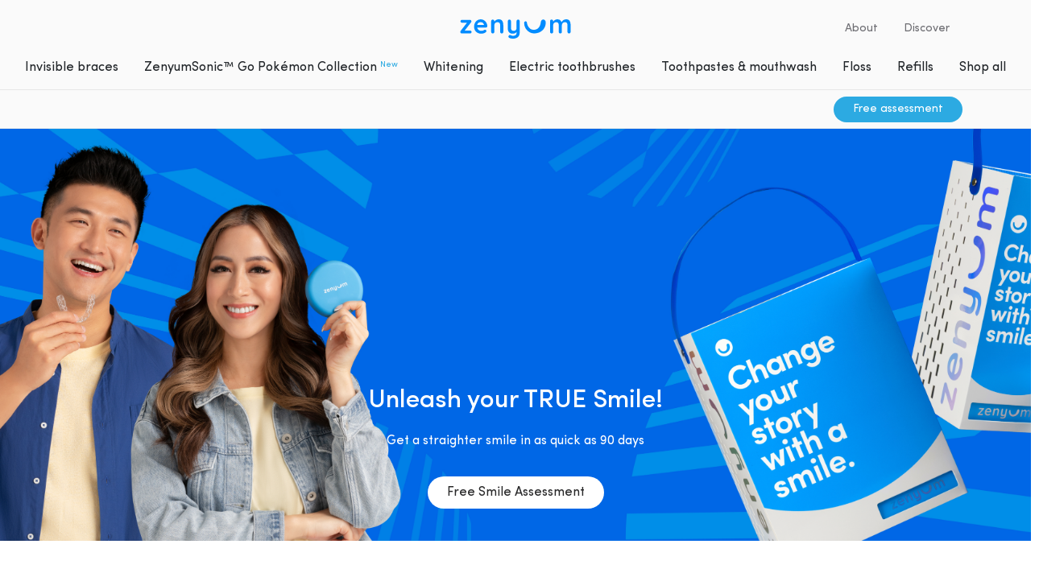

--- FILE ---
content_type: text/html; charset=utf-8
request_url: https://www.zenyum.com/my-en
body_size: 29331
content:
<!DOCTYPE html><html><head><title>Invisible Braces &amp; Oral Care | We Help You Smile More | Zenyum MY</title><meta charSet="utf-8"/><meta name="viewport" content="initial-scale=1.0, width=device-width"/><meta name="description" content="Zenyum is one of Asia&#x27;s most loved Smile Cosmetics brands, with more than 1,000 rave reviews across 9 countries in Asia, and 500+ partner clinics in the region."/><meta name="keywords" content="zenyum, your smile"/><meta name="author" content="Zenyum"/><meta name="zalo-platform-site-verification" content="PlEiCgJzAWiaq8udnVCzBqV6hJUhjtPjCZ4"/><meta http-equiv="content-language" content="en"/><meta property="og:title" content="Invisible Braces &amp; Oral Care | We Help You Smile More | Zenyum MY"/><meta property="og:description" content="Zenyum is one of Asia&#x27;s most loved Smile Cosmetics brands, with more than 1,000 rave reviews across 9 countries in Asia, and 500+ partner clinics in the region."/><meta property="og:site_name" content="Zenyum"/><meta property="og:image" content="https://www.zenyum.com/img/FB_zenyum_02.jpg"/><link rel="canonical" href="https://www.zenyum.com/my-en"/><link rel="alternate" hrefLang="zh-HK" href="https://www.zenyum.com/hk-zh"/><link rel="alternate" hrefLang="zh-TW" href="https://www.zenyum.com/tw-zh"/><link rel="alternate" hrefLang="vi-VN" href="https://www.zenyum.com/vn-vi"/><link rel="alternate" hrefLang="id-ID" href="https://www.zenyum.com/id-id"/><link rel="alternate" hrefLang="th-TH" href="https://www.zenyum.com/th-th"/><link rel="alternate" hrefLang="en-SG" href="https://www.zenyum.com/sg-en"/><link rel="alternate" hrefLang="en-MY" href="https://www.zenyum.com/my-en"/><link rel="alternate" hrefLang="en-HK" href="https://www.zenyum.com/hk-en"/><link rel="alternate" hrefLang="ja-JP" href="https://www.zenyum.com/jp-ja"/><link rel="icon" href="https://www.zenyum.com/favicon_32x32.png"/><link rel="icon" href="/favicon_32x32.png" type="image/png" sizes="32x32"/><link rel="icon" href="/favicon_192x192.png" type="image/png" sizes="192x192"/><link rel="apple-touch-icon" href="/favicon.png"/><link rel="stylesheet" href="/fonts/fonts.css"/><link rel="stylesheet" href="/vendor/bootstrap/css/bootstrap.min.css" async=""/><script async="" src="//zenyum.api.useinsider.com/ins.js?id=
          10003526"></script><script src="https://widget.reviews.io/carousel-inline-iframeless/dist.js?_t=2021111603"></script><link rel="stylesheet" href="https://assets.reviews.io/css/widgets/carousel-widget.css?_t=2021111603" defer=""/><link rel="stylesheet" href="https://assets.reviews.io/iconfont/reviewsio-icons/style.css?_t=2021111603" defer=""/><link rel="stylesheet" href="/vendor/slick/slick.min.css"/><link rel="stylesheet" href="/vendor/slick/slick-theme.min.css" defer=""/><meta name="next-head-count" content="34"/><script>
              (function(w,d,s,l,i){w[l]=w[l]||[];w[l].push({'gtm.start':
              new Date().getTime(),event:'gtm.js'});var f=d.getElementsByTagName(s)[0],
              j=d.createElement(s),dl=l!='dataLayer'?'&l='+l:'';j.async=true;j.src=
              'https://www.googletagmanager.com/gtm.js?id='+i+dl;f.parentNode.insertBefore(j,f);
              })(window,document,'script','dataLayer','GTM-N6S2C5M');
                </script><script>
                        !function(){
                          var analytics=window.analytics=window.analytics||[];
                          if(!analytics.initialize) 
                            if(analytics.invoked) 
                              window.console && console.error && console.error("Segment snippet included twice.");
                            else {
                              analytics.invoked=!0;
                              analytics.methods=["trackSubmit","trackClick","trackLink","trackForm","pageview","identify","reset","group","track","ready","alias","debug","page","once","off","on","addSourceMiddleware","addIntegrationMiddleware","setAnonymousId","addDestinationMiddleware"];
                              analytics.factory=function(e){return function(){var t=Array.prototype.slice.call(arguments);t.unshift(e);analytics.push(t);return analytics}};
                              for(var e=0;e<analytics.methods.length;e++){
                                var key=analytics.methods[e];
                                analytics[key]=analytics.factory(key)
                              }
                              analytics.load=function(key,e){
                                var t=document.createElement("script");
                                t.type="text/javascript";
                                t.async=!0;
                                t.defer=!0; // Added defer attribute here
                                t.src="https://cdn.segment.com/analytics.js/v1/" + key + "/analytics.min.js";
                                var n=document.getElementsByTagName("script")[0];
                                n.parentNode.insertBefore(t,n);
                                analytics._loadOptions=e
                              };
                              analytics._writeKey="5xP5mnDWDE8HOCW62bYJbFFedQX2tImS";
                              analytics.SNIPPET_VERSION="4.13.2";
                              analytics.load("xMSRsLBZ0NDLZpaLxXf99rTfV6fjFhHj");
                            }
                        }();</script><script src="https://cdn.checkout.com/js/framesv2.min.js" defer=""></script><link rel="preload" href="/_next/static/css/adfa3463fd41ad8d.css" as="style"/><link rel="stylesheet" href="/_next/static/css/adfa3463fd41ad8d.css" data-n-g=""/><link rel="preload" href="/_next/static/css/c5ddec8765df239c.css" as="style"/><link rel="stylesheet" href="/_next/static/css/c5ddec8765df239c.css" data-n-p=""/><link rel="preload" href="/_next/static/css/316ba17a3d468db4.css" as="style"/><link rel="stylesheet" href="/_next/static/css/316ba17a3d468db4.css" data-n-p=""/><link rel="preload" href="/_next/static/css/819611886c9d3627.css" as="style"/><link rel="stylesheet" href="/_next/static/css/819611886c9d3627.css" data-n-p=""/><link rel="preload" href="/_next/static/css/0cf9e94380c405ee.css" as="style"/><link rel="stylesheet" href="/_next/static/css/0cf9e94380c405ee.css" data-n-p=""/><link rel="preload" href="/_next/static/css/7dd74e25be2d1004.css" as="style"/><link rel="stylesheet" href="/_next/static/css/7dd74e25be2d1004.css" data-n-p=""/><noscript data-n-css=""></noscript><script defer="" nomodule="" src="/_next/static/chunks/polyfills-c67a75d1b6f99dc8.js"></script><script src="/_next/static/chunks/webpack-0b0697c45c387d0b.js" defer=""></script><script src="/_next/static/chunks/framework-560765ab0625ba27.js" defer=""></script><script src="/_next/static/chunks/main-a6a4b468276df9e6.js" defer=""></script><script src="/_next/static/chunks/pages/_app-7acee5574f623108.js" defer=""></script><script src="/_next/static/chunks/2852872c-b605aca0298c2109.js" defer=""></script><script src="/_next/static/chunks/75fc9c18-44e3e1774692f5ab.js" defer=""></script><script src="/_next/static/chunks/2642-72dd6fd753fcf4ce.js" defer=""></script><script src="/_next/static/chunks/1217-070274af18b9e026.js" defer=""></script><script src="/_next/static/chunks/210-5f840fd80e7c6579.js" defer=""></script><script src="/_next/static/chunks/214-6a99586eeee74e50.js" defer=""></script><script src="/_next/static/chunks/7311-d0a0a829a1f5b012.js" defer=""></script><script src="/_next/static/chunks/1281-0f2891eb5260633c.js" defer=""></script><script src="/_next/static/chunks/6128-dc723cd9ad07531f.js" defer=""></script><script src="/_next/static/chunks/6066-b476d41511237d98.js" defer=""></script><script src="/_next/static/chunks/4941-d7f16d1832b416ae.js" defer=""></script><script src="/_next/static/chunks/9617-c6b034da9e95ca8d.js" defer=""></script><script src="/_next/static/chunks/9473-d7460df51c680109.js" defer=""></script><script src="/_next/static/chunks/8894-953375c05570d5bd.js" defer=""></script><script src="/_next/static/chunks/4725-473f38d466074c1f.js" defer=""></script><script src="/_next/static/chunks/8147-10f1628039a6c94c.js" defer=""></script><script src="/_next/static/chunks/6842-7191db71d6b14bd0.js" defer=""></script><script src="/_next/static/chunks/4396-4c994b37c8970272.js" defer=""></script><script src="/_next/static/chunks/pages/%5Blng%5D-b3f16bc26684ba60.js" defer=""></script><script src="/_next/static/SqQqbKogpz1mgrTsMApub/_buildManifest.js" defer=""></script><script src="/_next/static/SqQqbKogpz1mgrTsMApub/_ssgManifest.js" defer=""></script></head><body><div id="__next" data-reactroot=""><div class="wrapper"><noscript><iframe src="https://www.googletagmanager.com/ns.html?id=GTM-N6S2C5M" height="0" width="0" title="gtag" style="display:none;visibility:hidden"></iframe></noscript><header class="disable-notify-bar"><div class="main-bar "><div class="logo-bar"><div class="container"><div class="logo-bar-wrapper"><div class="ham-menu" role="presentation"><span class="menu-button "><span class="line"></span><span class="line"></span><span class="line"></span></span></div><div class="logo-wrapper"><a class="nav-logo" href="https://www.zenyum.com/my-en"> <img src="/img/logo-new.svg" data-gumlet="false" alt="Zenyum Logo"/></a></div><div class="side-wrapper "><a class="sidebar-dropdown"><p><a data-lokalise="" data-key="navbar::about" href="https://www.zenyum.com/my-en/about" class="">About</a></p><ul class="dropdown-menu"><li><a data-lokalise="" href="https://www.zenyum.com/my-en/about#about-whatwedo" data-key="navbar::about_revamp_link_1">What we do</a></li><li><a data-lokalise="" href="https://www.zenyum.com/my-en/about#about-story" data-key="navbar::about_revamp_link_2">Our story</a></li><li><a data-lokalise="" href="https://www.zenyum.com/my-en/about#about-journey" data-key="navbar::about_revamp_link_3">Our journey</a></li><li><a data-lokalise="" data-key="navbar::about_revamp_link_4" href="https://www.zenyum.com/my-en/about#about-partner">Expert partners</a></li><li><a data-lokalise="" data-key="navbar::about_revamp_link_5" href="https://www.zenyum.com/my-en/about#about-highlight">Our highlights</a></li><li><a data-lokalise="" data-key="navbar::about_revamp_link_6" href="https://www.zenyum.com/my-en/about#about-community">Our community</a></li><li><a data-lokalise="" data-key="navbar::about_revamp_link_7" href="https://www.zenyum.com/my-en/about#about-join">Join us</a></li></ul></a><a class="sidebar-dropdown">Discover<ul class="dropdown-menu"><li><a data-lokalise="" data-key="navbar::faqs" href="https://www.zenyum.com/my-en/faqs">FAQs</a></li><li><a data-lokalise="" data-key="navbar::discover_link_1" href="https://www.zenyum.com/my-en/smile-academy/" id="navbar-blog">Blog</a></li><li><a data-lokalise="" data-key="navbar::for_dentists" href="https://www.zenyum.com/my-en/dentist" id="navbar-for_dentists">For dentists</a></li><li><a data-lokalise="" data-key="navbar::referral_rewards" href="https://www.zenyum.com/my-en/referrals-mechanism" id="navbar-referral_rewards">Referral Rewards</a></li></ul></a></div></div></div></div><nav class=""><div class="top-fixed-section"> </div><div class="scrollabe-mobile"><ul class="main-nav"><li class="nav-blue mob-link"><a data-lokalise="" data-key="navbar::mob_link_1" id="header-assessment-link-2" href="https://obt.zenyum.com/my-en/intro/"><span>Get your free smile assessment now!</span></a></li><li><a data-lokalise="" data-key="navbar::menu_item_1" href="https://www.zenyum.com/my-en/invisible-braces" id="header-invisiblebraces-link" class=""><span>Invisible braces</span></a></li><li><a class="" target="_blank" data-key="navbar::menu_item_8" data-lokalise="" id="header-pokemon-collection-link" referrerPolicy="no-referrer" rel="noreferrer" href="https://my.zenyum.com/pages/zenyumsonic-go-pokemon-collection"><span>ZenyumSonic™ Go Pokémon Collection</span> <sup>New</sup></a></li><li><a class="" target="_blank" data-key="navbar::menu_item_7" data-lokalise="" id="header-whitening-link" referrerPolicy="no-referrer" rel="noreferrer" href="https://my.zenyum.com/collections/zenyumbright-teeth-whitening-strips"><span>Whitening</span></a></li><li><a data-lokalise="" data-key="navbar::menu_item_2" id="header-electric-toothbrushes-link" class=" " role="presentation"><a referrerPolicy="no-referrer" rel="noreferrer" id="header-electric-toothbrushes-category-link" target="_blank" href="https://my.zenyum.com/collections/zenyumsonic-electric-toothbrushes" class="shopify-links"><span role="presentation">Electric toothbrushes</span></a><span class="plus"></span><div class="sub-nav " style="display:none"><h4>Featured</h4><ul><li class="desktop-link"><a data-lokalise="" data-key="navbar::menu_brush_1" id="header-menu_brush_1-link" referrerPolicy="no-referrer" rel="noreferrer" href="https://my.zenyum.com/products/zenyumsonic-toothbrush-and-brush-head-3-pack" class="shopify-links" target="_blank"><img src="/img/updated/navbar/menu/brush_1.png" data-gumlet="false" alt="shopify"/><p>ZenyumSonic™ + Brush Head 3-Pack</p></a></li><li class="desktop-link"><a data-lokalise="" data-key="navbar::menu_brush_2" id="header-menu_brush_2-link" referrerPolicy="no-referrer" rel="noreferrer" href="https://my.zenyum.com/products/zenyumsonic-go-travel-set" class="shopify-links" target="_blank"><img src="/img/updated/navbar/menu/brush_2.png" data-gumlet="false" alt="shopify"/><p>ZenyumSonic™ Go Travel Set</p></a></li><li class="desktop-link"><a data-lokalise="" data-key="navbar::menu_brush_3" id="header-menu_brush_3-link" referrerPolicy="no-referrer" rel="noreferrer" href="https://my.zenyum.com/products/zenyumsonic-toothbrush" class="shopify-links" target="_blank"><img src="/img/updated/navbar/menu/brush_3.png" data-gumlet="false" alt="shopify"/><p>ZenyumSonic™ Toothbrush</p></a></li><li class="desktop-link"><a data-lokalise="" data-key="navbar::menu_brush_4" id="header-menu_brush_4-link" referrerPolicy="no-referrer" rel="noreferrer" href="https://my.zenyum.com/products/zenyumsonic-brush-head-3-pack" class="shopify-links" target="_blank"><img src="/img/updated/navbar/menu/brush_4.png" data-gumlet="false" alt="shopify"/><p>ZenyumSonic™ Brush Head 3-Pack</p></a></li><li class="desktop-link"><a data-lokalise="" data-key="navbar::menu_brush_5" id="header-menu_brush_5-link" referrerPolicy="no-referrer" rel="noreferrer" href="https://my.zenyum.com/products/zenyumsonic-go-brush-head-3-pack" class="shopify-links" target="_blank"><img src="/img/updated/navbar/menu/brush_5.png" data-gumlet="false" alt="shopify"/><p>ZenyumSonic™ Go Brush Head 3-Pack</p></a></li><li class="mobile-link"><a data-lokalise="" data-key="navbar::menu_brush_mobile_1" referrerPolicy="no-referrer" rel="noreferrer" href="https://my.zenyum.com/products/zenyumsonic-toothbrush" id="header-menu_brush_mobile_1-link" target="_blank"><p>ZenyumSonic™ Toothbrush</p></a></li><li class="mobile-link"><a data-lokalise="" data-key="navbar::menu_brush_mobile_2" referrerPolicy="no-referrer" rel="noreferrer" href="https://my.zenyum.com/products/zenyumsonic-go-toothbrush" id="header-menu_brush_mobile_2-link" target="_blank"><p>ZenyumSonic™ Go Toothbrush</p></a></li><li class="mobile-link"><a data-lokalise="" data-key="navbar::menu_brush_mobile_3" referrerPolicy="no-referrer" rel="noreferrer" href="https://my.zenyum.com/products/zenyumsonic-brush-head-3-pack" id="header-menu_brush_mobile_3-link" target="_blank"><p>ZenyumSonic™ Brush Heads</p></a></li><li class="mobile-link"><a data-lokalise="" data-key="navbar::menu_brush_mobile_4" referrerPolicy="no-referrer" rel="noreferrer" href="https://my.zenyum.com/products/zenyumsonic-go-brush-head-3-pack" id="header-menu_brush_mobile_4-link" target="_blank"><p>ZenyumSonic™ Go Brush Heads</p></a></li></ul><div class="nav-box-bottom"><a data-lokalise="" data-key="navbar::discover_all" referrerPolicy="no-referrer" rel="noreferrer" href="https://my.zenyum.com/collections/zenyumsonic-electric-toothbrushes" id="header-zenyumsonic-link" target="_blank">Discover all</a></div></div></a></li><li><a data-lokalise="" data-key="navbar::menu_item_3" id="header-toothpaste-mouthwash-link" class=" " role="presentation"><a referrerPolicy="no-referrer" rel="noreferrer" target="_blank" id="header-toothpaste-mouthwash-category-link" href="https://my.zenyum.com/collections/toothpaste-and-mouthwash" class="shopify-links"><span role="presentation">Toothpastes &amp; mouthwash</span></a><span class="plus"></span><div class="sub-nav " style="display:none"><h4>Featured</h4><ul><li class="desktop-link"><a data-lokalise="" data-key="navbar::menu_t_m_1" id="header-menu_t_m_1-link" referrerPolicy="no-referrer" rel="noreferrer" href="https://my.zenyum.com/products/zenyumfresh-bundle" class="shopify-links" target="_blank"><img src="/img/updated/navbar/menu/t_m_1.png" data-gumlet="false" alt="shopify"/><p>ZenyumFresh™ Bundle</p></a></li><li class="desktop-link"><a data-lokalise="" data-key="navbar::menu_t_m_2" id="header-menu_t_m_2-link" referrerPolicy="no-referrer" rel="noreferrer" href="https://my.zenyum.com/products/zenyumfresh-toothpaste" class="shopify-links" target="_blank"><img src="/img/updated/navbar/menu/t_m_2.png" data-gumlet="false" alt="shopify"/><p>ZenyumFresh™ Toothpastes Day!</p></a></li><li class="desktop-link"><a data-lokalise="" data-key="" id="header-menu_t_m_3-link" referrerPolicy="no-referrer" rel="noreferrer" href="https://my.zenyum.com/products/zenyumfresh-toothpaste" class="shopify-links" target="_blank"><img src="/img/updated/navbar/menu/t_m_3.png" data-gumlet="false" alt="shopify"/><p>ZenyumFresh™ Toothpaste Night.</p></a></li><li class="desktop-link"><a data-lokalise="" data-key="navbar::menu_t_m_4" id="header-menu_t_m_4-link" referrerPolicy="no-referrer" rel="noreferrer" href="https://my.zenyum.com/products/zenyumfresh-breath-shield" class="shopify-links" target="_blank"><img src="/img/updated/navbar/menu/t_m_4.png" data-gumlet="false" alt="shopify"/><p>ZenyumFresh™ Breath Shield Mouthwash</p></a></li><li class="mobile-link"><a data-lokalise="" data-key="navbar::menu_t_m_2" referrerPolicy="no-referrer" rel="noreferrer" href="https://my.zenyum.com/products/zenyumfresh-toothpaste" id="header-menu_t_mobile_1.1-link" target="_blank"><p>ZenyumFresh™ Toothpastes Day!</p></a></li><li class="mobile-link"><a data-lokalise="" data-key="navbar::menu_t_m_3" referrerPolicy="no-referrer" rel="noreferrer" href="https://my.zenyum.com/products/zenyumfresh-toothpaste" id="header-menu_t_mobile_1.2-link" target="_blank"><p>ZenyumFresh™ Toothpaste Night.</p></a></li><li class="mobile-link"><a data-lokalise="" data-key="navbar::menu_t_mobile_3" referrerPolicy="no-referrer" rel="noreferrer" href="https://my.zenyum.com/products/zenyumfresh-bundle" id="header-menu_t_mobile_3-link" target="_blank"><p>ZenyumFresh™ Bundles</p></a></li><li class="mobile-link"><a data-lokalise="" data-key="navbar::menu_t_mobile_2" referrerPolicy="no-referrer" rel="noreferrer" href="https://my.zenyum.com/products/zenyumfresh-breath-shield" id="header-menu_t_mobile_2-link" target="_blank"><p>Breath Shield Mouthwash</p></a></li></ul><div class="nav-box-bottom"><a data-lokalise="" data-key="navbar::discover_all" referrerPolicy="no-referrer" rel="noreferrer" href="https://my.zenyum.com/collections/toothpaste-and-mouthwash" id="header-zenyumfresh-link" target="_blank">Discover all</a></div></div></a></li><li><a data-lokalise="" data-key="navbar::menu_item_4" id="header-floss-link" class=" " role="presentation"><a referrerPolicy="no-referrer" rel="noreferrer" id="header-floss-category-link" href="https://my.zenyum.com/collections/zenyumfloss" class="shopify-links" target="_blank"><span role="presentation">Floss</span></a><span class="plus"></span><div class="sub-nav " style="display:none"><h4>Featured</h4><ul><li class="desktop-link"><a data-lokalise="" data-key="navbar::menu_floss_1" id="header-menu_floss_1-link" referrerPolicy="no-referrer" rel="noreferrer" href="https://my.zenyum.com/products/zenyum-power-clean-bundle-waterflosser-pro-zenyumsonic-toothbrush" class="shopify-links" target="_blank"><img src="/img/updated/navbar/menu/floss_1.png" data-gumlet="false" alt="shopify"/><p>Power Clean Bundle</p></a></li><li class="common-link"><a data-lokalise="" data-key="navbar::menu_floss_2" id="header-menu_floss_2-link" referrerPolicy="no-referrer" rel="noreferrer" href="https://my.zenyum.com/products/zenyum-waterflosser-pro" class="shopify-links" target="_blank"><img src="/img/updated/navbar/menu/floss_2.png" data-gumlet="false" alt="shopify"/><p>Zenyum Waterflosser Pro</p></a></li><li class="common-link"><a data-lokalise="" data-key="navbar::menu_floss_3" id="header-menu_floss_3-link" referrerPolicy="no-referrer" rel="noreferrer" href="https://my.zenyum.com/products/zenyumfresh-floss" class="shopify-links" target="_blank"><img src="/img/updated/navbar/menu/floss_3.png" data-gumlet="false" alt="shopify"/><p>Zenyum Floss Picks</p></a></li></ul><div class="nav-box-bottom"><a data-lokalise="" data-key="navbar::discover_all" referrerPolicy="no-referrer" rel="noreferrer" href="https://my.zenyum.com/collections/zenyumfloss" id="header-discover_all-link" target="_blank">Discover all</a></div></div></a></li><li><a data-lokalise="" data-key="navbar::menu_item_5" id="header-refills-link" class=" " role="presentation"><a referrerPolicy="no-referrer" rel="noreferrer" id="header-zenyum-refills-category-link" href="https://my.zenyum.com/collections/zenyum-refills" class="shopify-links" target="_blank"><span role="presentation">Refills</span></a><span class="plus"></span><div class="sub-nav " style="display:none"><h4>Featured</h4><ul><li class="common-link"><a data-lokalise="" data-key="navbar::menu_refills_1" id="header-menu_refills_1-link" referrerPolicy="no-referrer" rel="noreferrer" href="https://my.zenyum.com/products/zenyumsonic-brush-head-3-pack" class="shopify-links" target="_blank"><img src="/img/updated/navbar/menu/refills_1.png" data-gumlet="false" alt="shopify"/><p>ZenyumSonic™ Brush Head 3-Pack</p></a></li><li class="comomon-link"><a data-lokalise="" data-key="navbar::menu_refills_2" id="header-menu_refills_2-link" referrerPolicy="no-referrer" rel="noreferrer" href="https://my.zenyum.com/products/zenyumsonic-go-brush-head-3-pack" class="shopify-links" target="_blank"><img src="/img/updated/navbar/menu/refills_2.png" data-gumlet="false" alt="shopify"/><p>ZenyumSonic™ Go Brush Head 3-Pack</p></a></li><li class="comomon-link"><a data-lokalise="" data-key="navbar::menu_refills_4" id="header-menu_refills_4-link" referrerPolicy="no-referrer" rel="noreferrer" href="https://my.zenyum.com/products/zenyumsonic-refill-gentle-clean-brush-head-2-pack" class="shopify-links" target="_blank"><img src="/img/updated/navbar/menu/refills_4.png" data-gumlet="false" alt="shopify"/><p>ZenyumSonic™ Gentle Brush Head</p></a></li></ul><div class="nav-box-bottom"><a data-lokalise="" data-key="navbar::discover_all" referrerPolicy="no-referrer" rel="noreferrer" href="https://my.zenyum.com/collections/zenyum-refills" id="header-zenyumGentleBrushHead-link" target="_blank">Discover all</a></div></div></a></li><li><a data-lokalise="" data-key="navbar::menu_item_6" referrerPolicy="no-referrer" rel="noreferrer" id="header-shopall-link" href="https://my.zenyum.com/pages/shopall" class="" target="_blank"><span>Shop all</span></a></li></ul><div class="navbar-gap"> </div><ul class="about-discover main-nav"><li><a data-lokalise="" data-key="navbar::about" id="header-about-link" class=" " href="#"><a data-lokalise="" data-key="navbar::about" href="https://www.zenyum.com/my-en/about"><span>About</span></a><span class="plus"></span><div class="sub-nav " style="display:none"><ul class=""><li><a data-lokalise="" data-key="navbar::about_revamp_link_1" href="https://www.zenyum.com/my-en/about#about-whatwedo"><p>What we do</p></a></li><li><a data-lokalise="" data-key="navbar::about_revamp_link_2" href="https://www.zenyum.com/my-en/about#about-story"><p>Our story</p></a></li><li><a data-lokalise="" data-key="navbar::about_revamp_link_3" href="https://www.zenyum.com/my-en/about#about-journey"><p>Our journey</p></a></li><li><a data-lokalise="" data-key="navbar::about_revamp_link_4" href="https://www.zenyum.com/my-en/about#about-partner"><p>Expert partners</p></a></li><li><a data-lokalise="" data-key="navbar::about_revamp_link_5" href="https://www.zenyum.com/my-en/about#about-highlight"><p>Our highlights</p></a></li><li><a data-lokalise="" data-key="navbar::about_revamp_link_6" href="https://www.zenyum.com/my-en/about#about-community"><p>Our community</p></a></li><li><a data-lokalise="" data-key="navbar::about_revamp_link_7" href="https://www.zenyum.com/my-en/about#about-join"><p>Join us</p></a></li></ul></div></a></li><li><a data-lokalise="" data-key="navbar::discover" id="header-discover-link" class="" href="#"><span>Discover</span><span class="plus"></span><div class="sub-nav " style="display:none"><ul><li><a data-lokalise="" data-key="navbar::faqs" href="https://www.zenyum.com/my-en/faqs"><p>FAQs</p></a></li><li><a data-lokalise="" data-key="navbar::discover_link_1" href="https://www.zenyum.com/my-en/smile-academy/" id="navbar-blog"><p>Blog</p></a></li><li><a data-lokalise="" data-key="navbar::for_dentists" href="https://www.zenyum.com/my-en/dentist" id="navbar-for_dentists"><p> <!-- -->For dentists</p></a></li><li><a data-lokalise="" data-key="navbar::referral_rewards" href="https://www.zenyum.com/my-en/referrals-mechanism" id="navbar-referral_rewards"><p>Referral Rewards</p></a></li></ul></div></a></li></ul></div></nav></div><section class="product-secondary-navbar product-subbar-sm  "><div class="container"><div class="d-flex justify-content-end"><a class="btn web-btn web-btn--fill" href="https://obt.zenyum.com/my-en/intro/">Free assessment</a></div></div></section><div class="orientation-msg"><div><h2>Are you viewing this page in landscape mode?</h2><p>Rotate to portrait mode for the best experience of Zenyum</p></div></div></header><main class="homenew-layout zenyum-product-page"><div class="banner-skeleton-loading"><div class="banner-content"></div><div class="banner-sub-content"></div></div><section class="homenew-layout__content overflow-hidden"><div class="cds--grid"><h2>I want to...</h2><div class="react-horizontal-scrolling-menu--wrapper "><div class="react-horizontal-scrolling-menu--header"></div><div class="react-horizontal-scrolling-menu--inner-wrapper"><div class="react-horizontal-scrolling-menu--arrow-left"></div><div class="react-horizontal-scrolling-menu--scroll-container "><div class="react-horizontal-scrolling-menu--item " data-key=".0" data-index="0"><div class="slide-wrapper"><div class="content-box-small"><a data-gumlet="true" class="image-box" data-bg="../img/home-new/home-subbanner-img1.jpg" role="presentation" href="/my-en/invisible-braces"><p data-lokalise="" data-key="home_page_new::banner_small_text1">Straighten my teeth</p></a></div></div></div><div class="react-horizontal-scrolling-menu--separator " data-key=".0-separator" data-index="0.1"></div><div class="react-horizontal-scrolling-menu--item " data-key=".1" data-index="1"><div class="slide-wrapper"><div class="content-box-small"><a data-gumlet="true" class="image-box" href="https://my.zenyum.com/pages/shopall" data-bg="../img/home-new/home-subbanner-img2.jpg" referrerPolicy="no-referrer" rel="noreferrer" target="_blank"><p data-lokalise="" data-key="home_page_new::banner_small_text2">Shop oral care</p></a></div></div></div><div class="react-horizontal-scrolling-menu--separator " data-key=".1-separator" data-index="1.1"></div><div class="react-horizontal-scrolling-menu--item " data-key=".2" data-index="2"><div class="slide-wrapper"><div class="content-box-small"><a data-gumlet="true" class="image-box" data-bg="../img/home-new/home-subbanner-img3.jpg" role="presentation" href="/my-en/about"><p data-lokalise="" data-key="home_page_new::banner_small_text3">Get to know Zenyum</p></a></div></div></div><div class="react-horizontal-scrolling-menu--separator " data-key=".2-separator" data-index="2.1"></div><div class="react-horizontal-scrolling-menu--item " data-key=".3" data-index="3"><div class="slide-wrapper"><div class="content-box-small"><a class="image-box" data-bg="../img/home-new/home-subbanner-img4.jpg" role="presentation" href="/my-en/warranty-activation"><p data-lokalise="" data-key="home_page_new::banner_small_text4">Activate my warranty</p></a></div></div></div></div><div class="react-horizontal-scrolling-menu--arrow-right"></div></div><div class="react-horizontal-scrolling-menu--footer"></div></div></div></section><div class="homenew-layout__bannersection"><section class="homenew-layout__content content-margin-less"><div class="cds--grid"><div data-gumlet="true" class="image-box content-box-large" data-bg="../img/home-new/home-aligner-banner.jpg" role="presentation"><div><h3 data-lokalise="" data-key="home_page_new::home_section::aligner_heading">Think straight.</h3><p data-lokalise="" data-key="home_page_new::home_section::aligner_detail">Zenyum Invisible Braces. <br />The clear winner for comfort.</p><div class="homenew-buttonbox"><a class="web-btn" data-lokalise="" href="https://obt.zenyum.com/my-en/intro/" data-key="home_page_new::assessment_button">Free assessment</a><a class="learn-more" data-lokalise="" data-key="home_page_new::learn_more" role="presentation" href="/my-en/invisible-braces">Learn more</a></div></div></div></div></section><section class="homenew-layout__content content-margin-less"><div class="cds--grid"></div></section></div><section class="homenew-layout__content"><div class="cds--grid"><div class="cds--row"></div></div></section><section class="homenew-layout__content"><div class="cds--grid"><h2 class="text-align-center" data-lokalise="" data-key="home_page_new::home_ratings_heading">They love us, <br />and you will too!</h2><div class="user-ratings sonic-ratings"><div class="ratings-wrapper "><div class="collapse show"><div id="reviewsio-carousel-widget-sonic" class="mt-5 mt-md-0"></div></div></div><a href="https://www.reviews.io/company-reviews/store/zenyum" class="web-btn" data-lokalise="" data-key="home_page_new::reviews_button" rel="noreferrer" target="_blank">Read Reviews</a></div></div></section></main><div class="d-block"><footer><section class="footer-top"><div class="cds--grid"><div class="cds--row"><div class="cds--col cds--col-sm-4 cds--col-max-2 cds--col-xlg-3 cds--col-lg-3 cds--col-md-3 footer-sec"><h4>Shop</h4><ul class="footer-list"><li><a data-lokalise="" data-key="footer::shop_link_1" href="https://www.zenyum.com/my-en/invisible-braces" id="footer-shop_link_1">Invisible braces</a></li><li><a href="https://my.zenyum.com/collections/zenyumbright-teeth-whitening-strips" referrerPolicy="no-referrer" rel="noreferrer" data-lokalise="" data-key="footer::shop_link_6" id="footer-shop_link_6" target="_blank">Whitening</a></li><li><a href="https://my.zenyum.com/collections/zenyumsonic-electric-toothbrushes" referrerPolicy="no-referrer" rel="noreferrer" data-lokalise="" data-key="footer::shop_link_2" id="footer-shop_link_2" target="_blank">Electric toothbrushes</a></li><li><a href="https://my.zenyum.com/collections/toothpaste-and-mouthwash" referrerPolicy="no-referrer" rel="noreferrer" data-lokalise="" data-key="footer::shop_link_3" id="footer-shop_link_3" target="_blank">Toothpastes &amp; mouthwash</a></li><li><a href="https://my.zenyum.com/collections/zenyumfloss" referrerPolicy="no-referrer" rel="noreferrer" data-lokalise="" data-key="footer::shop_link_4" id="footer-shop_link_4" target="_blank">Floss</a></li><li><a href="https://my.zenyum.com/collections/zenyum-refills" referrerPolicy="no-referrer" rel="noreferrer" data-lokalise="" data-key="footer::shop_link_7" id="footer-shop_link_7" target="_blank">Refills</a></li><li><a href="https://my.zenyum.com/pages/shopall" referrerPolicy="no-referrer" rel="noreferrer" data-lokalise="" data-key="footer::shop_link_5" id="footer-shop_link_5" target="_blank">Shop all</a></li></ul></div><div class="cds--col cds--col-sm-4 cds--col-max-2 cds--col-xlg-2 cds--col-lg-2 cds--col-md-3 footer-sec"><a data-lokalise="" data-key="footer::footer_head_2" href="https://www.zenyum.com/my-en/about"><h4>About</h4></a><ul class="footer-list"><li><a data-lokalise="" data-key="footer::about_revamp_link_1" href="https://www.zenyum.com/my-en/about#about-whatwedo">What we do</a></li><li><a data-lokalise="" data-key="footer::about_revamp_link_2" href="https://www.zenyum.com/my-en/about#about-story">Our story</a></li><li><a data-lokalise="" data-key="footer::about_revamp_link_3" href="https://www.zenyum.com/my-en/about#about-journey">Our journey</a></li><li><a data-lokalise="" data-key="footer::about_revamp_link_4" href="https://www.zenyum.com/my-en/about#about-partner">Expert partners</a></li><li><a data-lokalise="" data-key="footer::about_revamp_link_5" href="https://www.zenyum.com/my-en/about#about-highlight">Our highlights</a></li><li><a data-lokalise="" data-key="footer::about_revamp_link_6" href="https://www.zenyum.com/my-en/about#about-community">Our community</a></li><li><a data-lokalise="" data-key="footer::about_revamp_link_7" href="https://www.zenyum.com/my-en/about#about-join">Join us</a></li></ul></div><div class="cds--col cds--col-sm-4 cds--col-max-2 cds--col-xlg-3 cds--col-lg-3 cds--col-md-2 footer-sec"><h4>Discover more</h4><ul class="footer-list"><li><a data-lokalise="" data-key="footer::discover_link_1" href="https://www.zenyum.com/my-en/faqs" id="footer-discover_link_1">FAQs</a></li><li><a data-lokalise="" data-key="footer::discover_link_1" href="https://www.zenyum.com/my-en/smile-academy/" id="footer-discover_link_2">Blogs</a></li><li><a data-lokalise="" data-key="footer::discover_link_3" href="https://www.zenyum.com/my-en/dentist" id="footer-discover_link_3">For dentists</a></li></ul></div><div class="cds--col cds--col-sm-4 cds--col-max-4 cds--col-xlg-4 cds--col-lg-4 cds--col-md-4 footer-sec"><h4>Zenyum Invisible Braces</h4><p class="text-break"><img src="/img/icon-email.svg" data-gumlet="false" alt="Email"/> <a href="/cdn-cgi/l/email-protection#[base64]"><span class="__cf_email__" data-cfemail="eb988682878eab918e85929e86c5888486">[email&#160;protected]</span></a></p><p><img src="/img/icon-whatsapp.svg" data-gumlet="false" alt="Whatsapp"/> <a href="https://wa.me/message/BAPKNTELSX4QF1">(+60) 16 266 8794</a></p></div><div class="cds--col cds--col-sm-4 cds--col-max-4 cds--col-xlg-4 cds--col-lg-4 cds--col-md-4 footer-sec"><h4>Zenyum Consumer Products</h4><p class="text-break"><img src="/img/icon-email.svg" data-gumlet="false" alt="Email"/> <a href="/cdn-cgi/l/email-protection#[base64]"><span class="__cf_email__" data-cfemail="99eaf4f0f5fcfaf6eaf4fcedf0faead9e3fcf7e0ecf4b7faf6f4">[email&#160;protected]</span></a></p><p><img src="/img/icon-whatsapp.svg" data-gumlet="false" alt="Whatsapp"/> <a href="https://wa.me/message/BAPKNTELSX4QF1">(+60) 16 266 8794</a></p></div><div class="cds--col cds--col-sm-4 cds--col-max-2 ml-auto"><div class="social-media-icons"><a href="https://www.youtube.com/channel/UCLluulgMm3B1oCF-jGiM-TA" target="_blank" rel="noreferrer"><img class="icons" data-gumlet="false" src="/img/youtube.svg" alt="icon"/></a><a href="https://www.facebook.com/zenyummy" target="_blank" rel="noreferrer"><img class="icons" data-gumlet="false" src="/img/fb.svg" alt="icon"/></a><a href="https://www.instagram.com/zenyum.my/" target="_blank" rel="noreferrer"><img class="icons" data-gumlet="false" src="/img/ig.svg" alt="icon"/></a><a href="https://www.tiktok.com/@zenyum.malaysia" target="_blank" rel="noreferrer"><img class="icons" data-gumlet="false" src="/img/tiktok.svg" alt="icon"/></a></div></div></div></div></section><section class="footer-bottom"><div class="cds--grid"><div class="cds--row"><div class="cds--col cds--col-sm-4 cds--col-max-5 cds--col-xlg-6"><div class="country-wrapper" role="presentation"><p><img src="/img/updated/footer/country.svg" alt="country" data-gumlet="false" class="location-icon"/><span>Malaysia</span>English</p></div></div><div class="cds--col cds--col-sm-4 cds--col-max-11 cds--col-xlg-10 footer-bottom-right"><p><a role="presentation" id="footer-refundpolicy-link" href="/my-en/refund-policy">Refund policy</a></p><p><a role="presentation" id="footer-privacypolicy-link" href="/my-en/privacy">Privacy policy</a></p><p class="disclaimer-link" role="presentation">Disclaimer</p><p><a role="presentation" href="/my-en/website-terms-and-conditions">Terms &amp; conditions</a></p><p id="footer-copyrights-text">© 2022. All rights reserved</p></div></div></div><div class="cds--grid"><section class="iso-container"><div class="iso-logo-container"><img src="/img/bsi_white.svg" data-gumlet="false" alt="ISO Logo"/></div><p data-key="footer::iso_description" data-lokalise="">Zenyum Pte. Ltd. in Singapore is ISO 13845:2016 certified by British Standards Institution (BSI) under certificate number MD 755177 <br/>
This advertisement is registered under Act 737 with Medical Device Registration Number MD-GA3369124-162978 and Advertisement Approval Number: MDAMD 062/2025.</p></section></div><div class="cds--grid"><div class="mobile-footer-bottom-right"><p><a role="presentation" id="footer-refundpolicy-link" href="/my-en/refund-policy">Refund policy</a></p><p><a role="presentation" id="footer-privacypolicy-link" href="/my-en/privacy">Privacy policy</a></p><p class="disclaimer-link" role="presentation">Disclaimer</p><p><a role="presentation" href="/my-en/website-terms-and-conditions">Terms &amp; conditions</a></p><p id="footer-copyrights-text">© 2022. All rights reserved</p></div></div></section></footer></div></div><div class="Toastify"></div></div><script data-cfasync="false" src="/cdn-cgi/scripts/5c5dd728/cloudflare-static/email-decode.min.js"></script><script id="__NEXT_DATA__" type="application/json">{"props":{"pageProps":{"lng":"my-en","lngDict":{"home_page_new":{"animatedbanner_btn":"Start my Free Smile Assessment","animatedbanner_heading":"We can transform any smile","animatedbanner_subheading":"Zenyum now has its most advanced aligners, ever","assessment_button":"Free assessment","assessment_button_get":"Get your free assessment","banner_small_heading":"I want to...","banner_small_text1":"Straighten my teeth","banner_small_text2":"Shop oral care","banner_small_text3":"Get to know Zenyum","banner_small_text4":"Activate my warranty","buy_now":"Buy now","home_banner":{"aligner_detail":"Unleash your most confident smile. Zenyum Invisible Braces.","aligner_heading":"Discover the Zenyum Difference","sonicgo_detail":"ZenyumSonic™ Go. The portable electric toothbrush that was born ready. \u003cstrong\u003eFrom RM169.00\u003c/strong\u003e","sonicgo_heading":"Ready to Go?","waterflosser_detail":"Experience a new invigorating clean. \u003cstrong\u003eFrom RM$399\u003c/strong\u003e","waterflosser_heading":"Waterflosser goes Pro"},"home_ratings_heading":"They love us, \u003cbr /\u003eand you will too!","home_section":{"aligner_detail":"Zenyum Invisible Braces. \u003cbr /\u003eThe clear winner for comfort.","aligner_heading":"Think straight.","fresh_detail":"Supercharge that smile. Your new routine is here.","fresh_heading":"Get hooked on a \u003cbr /\u003eNew Smile Ritual.","sonic_detail":"ZenyumSonic™ with 3 smart brushing modes.\u003cbr /\u003eFor one powerful clean.","sonic_heading":"Good vibrations.\u003cbr /\u003eTimes three.","sonicgo_detail":"ZenyumSonic™ Go. The portable electric toothbrush that was born ready.","sonicgo_heading":"Ready to Go?","waterflosser_detail":"Waterflosser Pro. Deeper reach for a healthier clean.","waterflosser_heading":"A burst of (deep) clean.","whitening_detail":"ZenyumBright™ Invisible Whitening Strips. Get 4 shades brighter, without the mess or sensitivity.","whitening_heading":"See the bright side."},"ig_header":"Check us out on Instagram!","learn_more":"Learn more","reviews_button":"Read Reviews","see_all":"See all","shop_the_fav":"Shop the favourites"},"new_landing_page":{"animated_banner_section":{"animated_heading_1":"Our most advanced aligners can","animated_heading_2":"transform any smile","animated_sub_heading":"Zenyum Invisible Braces can handle more complex cases now, thanks to next-level tech and our expert partners. \n\u003cbr\u003e Let our most advanced aligners ever help you get your dream smile today!","animated_sub_section_heading":"teeth condition","teeth_conditions":{"crossbite":"crossbite","crowding":"crowding","gaps":"gaps","overbite":"overbite","rotation":"rotation","underbite":"underbite"}},"before_and_after_image_section":{"main_heading":"Before and after section","sub_heading":"Everyone has different concerns but we will provide our best results"},"clinics_section":{"address_label":"Address","doctor_label":"Chief Doctor","heading":"Dental clinics offering Zenyum orthodontics","location_link_button":"Route","prefecture_1":{"clinics":{"clinic_1":{"address":"Akasaka Mitsutsuji Building 5F, 5-4-6 Akasaka, Minato-ku, Tokyo","chief_doctor":"Sakura Tsuchiguro","clinic_name":"Akasaka Sakura Dental Clinic"},"clinic_2":{"address":"Ota Building 1F, 6-26-7 Oshima, Koto-ku, Tokyo","chief_doctor":"Tetsuaki Kaneko","clinic_name":"Ojima Ekimae Dental Office/Oshima Ekimae Orthodontic Dentistry"},"clinic_3":{"address":"3F, TK Building 1, 3-10-11 Tamagawa, Setagaya-ku, Tokyo","chief_doctor":"Yuta Sakurai","clinic_name":"Smile + Sakurai Orthodontics"}},"prefecture_name":"Tokyo"},"prefecture_2":{"clinics":{"clinic_1":{"address":"Otakanomori SC Main Building 3F, 1-5-1 Otakanomori Minami, Nagareyama City, Chiba Prefecture","chief_doctor":"Keisuke Maruyama","clinic_name":"Green Terrace Dental Clinic"}},"prefecture_name":"Chiba"},"prefecture_3":{"clinics":{"clinic_1":{"address":"Sefa Uehonmachi 1F, 3-2-19 Uehonmachi, Tennoji-ku, Osaka, Osaka Prefecture","chief_doctor":"Takeyuki Yamazaki","clinic_name":"Tanimachi 6-chome Shichigo Dental / Orthodontic Dentistry"},"clinic_2":{"address":"1-11-18 Terauchicho, Moriguchi City, Osaka Prefecture","chief_doctor":"Yoshinobu Tsujita","clinic_name":"Tsujita Dental Clinic"}},"prefecture_name":"Osaka"},"prefecture_4":{"clinics":{"clinic_1":{"address":"Landmark Takarazuka 2F, 3-22-9 Asahicho, Takarazuka City, Hyogo Prefecture","chief_doctor":"Hiroaki Okuno","clinic_name":"Takarazuka Asahi Dental Clinic"}},"prefecture_name":"Hyogo"},"prefecture_5":{"clinics":{"clinic_1":{"address":"Orchid G Building 2F, 2-44-2 Meieki, Nakamura-ku, Nagoya, Aichi Prefecture","chief_doctor":"Ryoma Koike","clinic_name":"Nagoya With Dental/Orthodontic Dentistry"}},"prefecture_name":"Aichi"},"prefecture_6":{"clinics":{"clinic_1":{"address":"1-383-1 Nishikubocho, Isesaki City, Gunma Prefecture","chief_doctor":"Takehito Susa","clinic_name":"Skåne Dental Office"}},"prefecture_name":"Gunma"},"prefecture_7":{"clinics":{"clinic_1":{"address":"6-1-31 Konan, Higashi Ward, Niigata City, Niigata Prefecture","chief_doctor":"Yutaka Kawakita","clinic_name":"Dental Esthe White Berry Konan Dental"}},"prefecture_name":"Niigata"},"prefecture_8":{"clinics":{"clinic_1":{"address":"Stage 1 West Street, Room A, 5F Daimyo 2-1-4, Chuo-ku, Fukuoka City, Fukuoka Prefecture","chief_doctor":"Masahiro Imazato","clinic_name":"Tenjin Oral Care Clinic"}},"prefecture_name":"Fukuoka"},"sub_heading":"We partner with trusted dentists to provide the best orthodontic services."},"cta_banner_section":{"cta_content":{"cta_content_one":"A hybrid type of app progress management and multiple hospital visit enable shorterm treatment 3 to 15 months  from 300000 yen range","cta_content_three":"Medical system is expanding from asias no1 singapore to 9 locations around the world","cta_content_two":"Average review 4.7 points"},"cta_heading":"polish your smile with higj qulaity ortho dentotonics","free_assessment_button":"start free diagnostics","read_more":"Read More","social_media_line":"Connect on Line"},"detailed_section":{"detailed_section_main_heading":"What is so great about zenyum","details_card":{"card_one":{"heading":"Commit to results","subsection":"we are serious provinding the best result of aligner treatment"},"card_three":{"heading":"Chech ypur progress on smartphone","subsection":"we are serious provinding the best result of aligner treatment"},"card_two":{"heading":"Compactible with wide range of cases","subsection":"we are serious provinding the best result of aligner treatment"}},"review_details":{"rating_count":"4.6","review_count":"500+ reviews"}},"faq_section":{"data":[{"answer":"\u003cp\u003eSimpler, lighter and more portable than ever, ZenyumSonic™ Go is powered by high-pulse technology for a continuous and efficient clean.\u003c/p\u003e\u003cbr/\u003e\u003cp\u003eWaterproof. Travel-ready. ZenyumSonic™ Go lets you shake up your brushing anywhere–in the shower or up in the air. At only 97 grams, and with a 25-day battery-life, this is a toothbrush that can keep up. So, where to now?\u003c/p\u003e","question":"What is it?"},{"answer":"\u003cul\u003e\u003cli\u003eEquipped with 3 unique modes (Clean, Gentle, White) to suit all needs.\u003c/li\u003e \u003cli\u003e2-minute built-in timer to cultivate good brushing habits.\u003c/li\u003e\u003cli\u003eSlim \u0026 lightweight, so it’s easy on-the-go.\u003c/li\u003e\u003cli\u003ePowered by sonic technology with high frequency micro-vibrations.\u003c/li\u003e\u003cli\u003eIncredible battery life: lasts up to 25 days on a single charge (*based on 2 mins usage twice a day).\u003c/li\u003e\u003cli\u003eIPX7 waterproof. Suitable for use in the shower.\u003c/li\u003e\u003c/ul\u003e","question":"What else to know"},{"answer":"\u003cul\u003e\u003cli\u003e1 x ZenyumSonic™ Go handle\u003c/li\u003e\u003cli\u003e1 x ZenyumSonic™ Go Brush Head\u003c/li\u003e\u003cli\u003eUSB-C charging cable\u003c/li\u003e\u003cli\u003eInstruction manual \u0026 warranty card\u003c/li\u003e\u003c/ul\u003e","question":"What’s in the box?"},{"answer":"\u003cp\u003eHow to use your ZenyumSonic™ Go:\u003cbr/\u003e\u003col\u003e\u003cli\u003eAttach the brush head to the handle by aligning the brush head so the bristles are facing front. Brush head should be pushed in firmly.\u003c/li\u003e\u003cli\u003eSqueeze a pea-sized amount of toothpaste on the brush head and place the toothbrush in your mouth before you turn it on.\u003c/li\u003e\u003cli\u003ePress the power button to switch on the toothbrush. Keep pressing to toggle between modes.\u003c/li\u003e\u003cli\u003eGlide your ZenyumSonic™ Go over your teeth in one quadrant of your mouth and move to another quadrant everytime you hear the beep (that means 30 seconds have passed).\u003c/li\u003e\u003cli\u003eAfter 2 minutes in any mode, the toothbrush will automatically switch off. Rinse your mouth after to remove any residual toothpaste.\u003c/li\u003e\u003cli\u003eUse with your New Smile Ritual and Waterflosser Pro for optimal results.\u003c/li\u003e\u003c/ol\u003e\u003cbr/\u003ePro tip:\u003cul\u003e\u003cli\u003eUse White mode in the mornings with your ZenyumFresh™ Toothpaste Day! for a brighter smile throughout your day.\u003c/li\u003e\u003cli\u003eUse Clean mode with ZenyumFresh™ Toothpaste Night. before you sleep to deep clean your smile after a long day.\u003c/li\u003e\u003cli\u003eWe recommend replacing your brush head every 3 months or if it’s visibly frayed for more effectiveness.\u003c/li\u003e\u003c/ul\u003e","question":"How to use"},{"answer":"\u003cp\u003e\u003cstrong\u003eWhat are the benefits of a sonic toothbrush?\u003c/strong\u003e\u003c/p\u003e\u003cp\u003eA sonic toothbrush has been linked to several benefits, including whiter teeth, better plaque removal, healthier gums, gentler brushing and saliva stimulation. It’s also gentle enough for metal braces-wearers or whose with dental implants as it can clean hard-to-reach areas.\u003c/p\u003e\u003cbr\u003e\u003cp\u003e\u003cstrong\u003eIs it safe for children?\u003c/strong\u003e\u003c/p\u003e\u003cp\u003eZenyumSonic™ Go can be used by children over 10 years old under adult supervision.\u003c/p\u003e\u003cbr\u003e\u003cp\u003e\u003cstrong\u003eIs the ZenyumSonic™ Go waterproof?\u003c/strong\u003e\u003c/p\u003e\u003cp\u003eZenyumSonic™ Go is waterproof with an IPX7 rating, meaning it can be submersed in water at a depth of one metre, for 30 minutes. Safe to use in the shower.\u003c/p\u003e\u003cbr\u003e\u003cp\u003e\u003cstrong\u003eWhat are the 3 brushing modes?\u003c/strong\u003e\u003c/p\u003e\u003cp\u003eZenyumSonic™ Go has 3 custom modes for all types of dental needs:\u003c/p\u003e\u003cp\u003eClean: This everyday mode gives you a deep clean that tackles all the hard-to-reach areas.\u003c/p\u003e\u003cp\u003eGentle: New to sonic brushing or have sensitive teeth? Use this mode for a more gentle clean.\u003c/p\u003e\u003cp\u003eWhite: This higher-speed mode has a polishing effect that gets rid of stubborn stains. Use for 30 secs after each Clean or Gentle brush.\u003c/p\u003e\u003cbr\u003e\u003cp\u003e\u003cstrong\u003eHow long will my order take to arrive?\u003c/strong\u003e\u003c/p\u003e\u003cp\u003eAll orders are dispatched as soon as possible from the moment of payment. Delivery usually takes under 7 working days for our customers in Singapore or 14 working days if you’re in Malaysia. We try to fulfill every order as quickly as we can, though in some instances there may be Covid-19 related delays.\u003c/p\u003e\u003cp\u003eTo verify your package is on its way, you’ll receive an email from us and a tracking ID from our delivery partners.\u003c/p\u003e","question":"FAQs"},{"answer":"","question":""},{"answer":"","question":""},{"answer":"","question":""}],"header":"Can’t stop, won’t stop. Get yourself a toothbrush that can keep up"},"footer":{"blog":"blog","contact_email":"smile.japan@zenyum.com","contact_line":"@563qrlaq","contact_number":"81356574490","footer_content_1":"Start your smile journey","footer_content_2":"Useful information","footer_links":{"footer_link_four":"Terms of service","footer_link_one":"commercial laws","footer_link_three":"Discalimer","footer_link_two":"privacy policy"},"terms_and_conditions":" © 2025"},"navbar":{"free_assessment":"Free assessment","navbar_options":{"option_eight":"Faq","option_five":"treatment flow correction","option_four":"Price","option_one":"Zenyum Strengths","option_seven":"Clinic","option_six":"Technology","option_three":"Treatment flow starting","option_two":"Before and After"}},"pricing_section":{"aligner_card1":{"aligner_name":"ZenyumClear","description":"For mild to moderate cases","heading":"Orthodontics that moves up to 20 teeth","installment_price":"Monthly installment 3,600 yen","price":"324,500 yen"},"aligner_card2":{"aligner_name":"ZenyumClearPlus","description":"For severe cases","heading":"Orthodontics that moves all teeth","installment_price":"Monthly installment 6,500 yen or 7,600 yen","or":"or","price":"575,000 yen","price2":"660,000 yen"},"heading":"Pricing","pricing_terms":{"pricing_terms_one":"All prices include tax","pricing_terms_three":"You will need to separately pay to the clinic a detailed examination fee that is required for creating a treatment plan. (22,000 yen to 33,000 yen including tax)","pricing_terms_two":"Additional mouthpiece fees will be waived if additional treatment is required."},"smile_assessment_button":"Test for free to see which orthodontic service is right for you","sub_heading":"We recommend Zenyum Clear for moderate to mild cases, and Zenyum Clear Plus for severe cases."},"reviews_section":{"read_more":"Read more","review_card_details":{"review_four":"I had wanted to get orthodontics for a while, ✨but I was hesitant because of the time and money involved, and that's when I learned about Zenum. Since Zenyumu is a mouthpiece correction method, I was able to do it without worrying about how I looked during the correction. What's more, my teeth were perfectly aligned in less than six months, and the price was the most reasonable I've ever looked into.Thanks to Zenum, the gap between my teeth disappeared, and my front teeth, which were protruding, receded nicely. Now I have more confidence in my smile. I'm very satisfied with my orthodontic treatment! I'm going to use a retainer from now on and do my best to maintain the beautiful alignment of my teeth!! Thank you so much!! The deciding factor is the ease of using the actual wire, which goes all the way to the gums.","review_one":"I had wanted to get orthodontics for a while, ✨but I was hesitant because of the time and money involved, and that's when I learned about Zenum. Since Zenyumu is a mouthpiece correction method, I was able to do it without worrying about how I looked during the correction. What's more, my teeth were perfectly aligned in less than six months, and the price was the most reasonable I've ever looked into.Thanks to Zenum, the gap between my teeth disappeared, and my front teeth, which were protruding, receded nicely. Now I have more confidence in my smile. I'm very satisfied with my orthodontic treatment! I'm going to use a retainer from now on and do my best to maintain the beautiful alignment of my teeth!! Thank you so much!! The deciding factor is the ease of using the actual wire, which goes all the way to the gums.","review_three":"I had wanted to get orthodontics for a while, ✨but I was hesitant because of the time and money involved, and that's when I learned about Zenum. Since Zenyumu is a mouthpiece correction method, I was able to do it without worrying about how I looked during the correction. What's more, my teeth were perfectly aligned in less than six months, and the price was the most reasonable I've ever looked into.Thanks to Zenum, the gap between my teeth disappeared, and my front teeth, which were protruding, receded nicely. Now I have more confidence in my smile. I'm very satisfied with my orthodontic treatment! I'm going to use a retainer from now on and do my best to maintain the beautiful alignment of my teeth!! Thank you so much!! The deciding factor is the ease of using the actual wire, which goes all the way to the gums.","review_two":"I had wanted to get orthodontics for a while, ✨but I was hesitant because of the time and money involved, and that's when I learned about Zenum. Since Zenyumu is a mouthpiece correction method, I was able to do it without worrying about how I looked during the correction. What's more, my teeth were perfectly aligned in less than six months, and the price was the most reasonable I've ever looked into.Thanks to Zenum, the gap between my teeth disappeared, and my front teeth, which were protruding, receded nicely. Now I have more confidence in my smile. I'm very satisfied with my orthodontic treatment! I'm going to use a retainer from now on and do my best to maintain the beautiful alignment of my teeth!! Thank you so much!! The deciding factor is the ease of using the actual wire, which goes all the way to the gums."},"review_details":{"rating_count":"4.6"},"review_heading":"Reviews","review_provider":"Google Reviews"},"smile_journey_section":{"heading":"Flow after starting correction","smile_journey_cards":{"step1_card":{"content":"Change your mouthpiece every 10 days! You can easily record it with the Zenyum app.","title":"Step 1"},"step2_card":{"content":"Visit the hospital 2-4 times in total to check your progress.","title":"Step 2"},"step3_card":{"content":"Congratulations! You have a really beautiful smile.","title":"Step 3"},"step4_card":{"content":"Wear a retainer to maintain your best smile.","title":"Step 4"}}},"treatment_process_section":{"free_assessment_button":"Start your free assessment","heading":"7 steps to start orthodontics","line_button":"Feel free to contact us via LINE","out_of_total_steps":"out of 07 steps","step1_content":"Free online assessment","step2_content":"Detailed examination at dental clinic","step3_content":"3D simulation treatment plan creation","step4_content":"Treatment plan explained online","step5_content":"If you are satisfied with your treatment plan, pay!","step6_content":"Mouthpiece production (please wait about 1 month!)","step7_content":"Receive your mouthpiece at the dental clinic and start treatment!"}},"sonic_cart_page":{"BLACK":"Black","BLACK_BLUE":"Black/Blue","BLACK_GREEN":"Black/Green","BLACK_PINK":"Black/Pink","BLACK_WHITE":"Black/White","BLUE":"Blue","BLUE_GREEN":"Blue/Green","DEFAULT":"Default","GREEN":"Green","PINK":"Pink","PINK_BLUE":"Pink/Blue","PINK_GREEN":"Pink/Green","WHITE":"White","WHITE_BLACK":"White/Black","WHITE_BLUE":"White/Blue","WHITE_GREEN":"White/Green","WHITE_PINK":"White/Pink","ZenyumSonic":"ZenyumSonic™","add_to_cart":"Add to cart","added":"Added","after_brushHead_refill":"after receiving your first Brush Head.","black":"Black","black_blue":"Black/Blue","black_green":"Black/Green","black_pink":"Black/Pink","black_white":"Black/White","blue":"Blue","blue_green":"Blue/Green","brushHead_product_feature_one":"Soft yet durable DuPont bristles","brushHead_product_feature_three":"In a convenient 3-pack","brushHead_product_feature_three_doorstep":"doorstep","brushHead_product_feature_two":"Textured back for tongue cleaning","brushHead_product_features_header":"For an optimal and hygienic brushing experience, dentists recommend that you change brush heads regularly. Featuring:","brushHead_product_rating":"4.9/5","brushHead_top_seller_button":"Top Seller","brushhead_3_pack":"Brush Head 3-Pack","cancel_anytime":"Cancellation of your Value Plan must be done at least 7 days before an upcoming new Brush Head delivery so it can be processed in time.","cancel_anytime_header":"Cancel anytime ","clean_with_sonic_power":"Experience a deeper clean with sonic power","color":"Colour","delay_delivery_message":"We are currently processing a high volume of orders. Please expect delayed delivery until mid-March. Thank you for your understanding!","flag_tag":"Limited time","google_review":"Google review","green":"Green","money_back_guarantee":"30-day money back guarantee","money_back_guarantee_popover":"We’re confident you’ll love your ZenyumSonic as much as we do.That’s why it comes with a 30-day money back guarantee – no questions asked.","no":"No","no_additional_brushhead":"No additional brush head","order_customize":"Customise your order","other_shoppers_header":"What’s in other shoppers’ carts","other_shoppers_product_five":"ZenyumSonic™ Brush Head 3-Pack","other_shoppers_product_four":"ZenyumFresh™","other_shoppers_product_one":"ZenyumSonic™ Toothbrush","other_shoppers_product_three":"Zenyum Invisible Braces","other_shoppers_product_two":"ZenyumBright™ Gel","pink":"Pink","pink_blue":"Pink/Blue","pink_green":"Pink/Green","pink_out_of_stock":"Pink colour is out-of-stock","product_unavailable":"Product unavailable","recommended_by_dentists":"Brush, as recommended by dentists","save_with_bundles":"Save with bundles","select_color":"Select a colour","select_quantity":"Quantity","shipping":"Shipping","slider_title":"You may also like","social_reviews_header":"#ZenyumSonic","sonic_brushHead_header":"Brush Head \u003cbr/\u003e3-Pack","sonic_toothbrush_header":"Toothbrush","sub_header_brushHead_price":"144.70","sub_header_buy_button":"Buy now","sub_header_toothbrush_price":"150.70","sub_header_total":"Total","subtotal":"Subtotal","subtotal_popover":"The subtotal reflects the total price of your order, including taxes, before any applicable discounts. It does not include delivery costs and international fees.","toothbrush_banner_header":"My first ever electric toothbrush and I LOVE IT!","toothbrush_product_feature_four":"One-year warranty","toothbrush_product_feature_header":"Get that dentist-fresh feel the smarter way. Meet the sonic-powered electric toothbrush that understands your every need. Includes:","toothbrush_product_feature_one":"One wireless charger","toothbrush_product_feature_three":"Free shipping","toothbrush_product_feature_two":"30-day money back guarantee","toothbrush_product_rating":"4.9/5","toothbrush_reviewer_name":"Juliana C.","toothbrush_top_seller_button":"Top Seller","value_plan_popover":"Can’t seem to remember when to change your Brush Head? The Value Plan takes care of that for you, by sending you a Brush Head when it’s time for a new one. Plus, you’ll only get billed $6.90 after your new Brush Head has been dispatched.","value_plan_popover_header":"How does the Value Plan work?","view_cart":"View cart","white":"White","white_black":"White/Black","white_blue":"White/Blue","white_delay_delivery":"White colour is low on stock. Orders can still be placed, with delayed delivery until mid-March.","white_green":"White/Green","white_pink":"White/Pink","yes":"Yes","you_may_also_like":"You may also like"},"metadata":{"aboutPage":{"description":"Zenyum has transformed thousands of smiles across Asia. From clear aligners to oral care. Rated 4.8 with over 1,000+ rave reviews. Backed by 500+ partner dentists.","keywords":"zenyum, about","title":"About Us | Zenyum Is Helping Asia Smile More | Zenyum MY"},"account_details_page":{"description":"Become a Zenyum partner clinic and grow your dental practice faster. ","keywords":"zenyum, account","title":"My Account"},"aligner":{"description":"Clear aligners made just for you. Zenyum Invisible Braces straighten teeth in as early as 60 days, backed by our partner dentists. Find out if you're eligible for Zenyum.","keywords":"zenyum, your smile, invisible braces, braces cost, braces malaysia","title":"Invisible Braces | Straighten Teeth From RM7,499 | Zenyum MY"},"aligner_payments":{"description":"Clear aligners made just for you. Zenyum Invisible Braces straighten teeth in as early as 60 days, backed by our partner dentists. Find out if you're eligible for Zenyum.","keywords":"zenyum, your smile, invisible braces, braces cost, braces singapore","title":"Zenyum"},"brightgel":{"description":"Enjoy the brighter smile you want without worrying about costly dentist visits, unsafe side-effects, or long treatment times","keywords":"zenyum, your smile, bright gel, whitening","title":"ZenyumBright Gel"},"brightgel_listing":{"description":"Brighten your smile in as little as 10 days from the comfort of your home with this easy, dentist-approved treatment.","keywords":"zenyum, your smile, bright gel, whitening","title":"ZenyumBright Gel"},"cart_page":{"description":"Shop Zenyum Smile Cosmetics Products and have brighter smile.","keywords":"zenyum, cart","title":"Cart - Zenyum Smile Cosmetics"},"checkout_page":{"description":"Shop Zenyum Smile Cosmetics Products and have brighter smile.","keywords":"zenyum, payment, checkout ","title":"Cart - Zenyum Smile Cosmetics"},"commercial_law":{"description":"At Zenyum, we're obsessed with making your smile transformation easy. Enjoyable. Heck, even a little fun. That's why we work with some of Southeast Asia's top dentists to build and test the safest, smartest solutions so you can smile more.","keywords":"Zenyum, Commercial Law","title":"Commercial Law"},"consumer_protection_policy_page":{"description":"At Zenyum, we're obsessed with making your smile transformation easy. Enjoyable. Heck, even a little fun. That's why we work with some of Southeast Asia's top dentists to build and test the safest, smartest solutions so you can smile more.","keywords":"zenyum,Consumer protection policy, policy","title":"Consumer protection policy"},"dentistPage":{"description":"Our extensive network of 500+ partners across 9 markets in Asia is the smartest way to expand your business. Become a Zenyum partner dentist today.","keywords":"zenyum, about, dentist","title":"Grow Your Dental Practice | Join Our Partner Network  | Zenyum MY"},"faqPage":{"description":"You asked, we answered. Find out the answers to all your questions about Zenyum Invisible Braces and our range of oral care products. Is Zenyum right for you?","keywords":"zenyum, questions, FAQ","title":"FAQs | All You Need To Know About Zenyum | Zenyum MY"},"flight_path":{"description":"Flight path feature","keywords":"flight path, treatment, aligners, refinement, aftersales","title":"Treatment overview"},"homePage":{"description":"Zenyum is one of Asia's most loved Smile Cosmetics brands, with more than 1,000 rave reviews across 9 countries in Asia, and 500+ partner clinics in the region.","keywords":"zenyum, your smile","title":"Invisible Braces \u0026 Oral Care | We Help You Smile More | Zenyum MY"},"how_to_find_a_serial_number_page":{"description":"How to find a serial number of a device","keywords":"zenyum, warranty, device, serial number","title":"How to find a serial number"},"invalid_serial_number_page":{"description":"Enquiry form for invalid serial number","keywords":"zenyum, warranty, device, invalid serial number","title":"Invalid serial number"},"klook_landing":{"description":"Klook","keywords":"klook, zenyum","title":"Klook | Zenyum SG"},"login_page":{"description":"Sign in to your Zenyum account for membership perks and limited offers in Singapore.","keywords":"zenyum, login","title":"Sign In To Track Orders and Manage Your Account | Zenyum MY"},"misplaced_warranty_card_page":{"description":"Enquiry form for misplaced warranty card","keywords":"zenyum, warranty, device, misplaced warranty card","title":"Misplaced warranty card"},"notfound_page":{"description":"At Zenyum, we're obsessed with making your smile transformation easy. Enjoyable. Heck, even a little fun. That's why we work with some of Southeast Asia's top dentists to build and test the safest, smartest solutions so you can smile more.","keywords":"zenyum, 404","title":"404 - Not found"},"order_summary_page":{"description":"Shop Zenyum Smile Cosmetics Products and have brighter smile.","keywords":"","title":"Cart - Zenyum Smile Cosmetics"},"photo_capture":{"description":"","keywords":"","title":""},"privacy_policy":{"description":"Your access to this site and its services are subject to our terms and conditions, and our privacy, cookies and data protection policy. Find out more here.","keywords":"zenyum, privacy policy","title":"Read Our Privacy Policy | Zenyum MY"},"refer_a_friend":{"description":"Become a Zenyum partner clinic and grow your dental practice faster.","keywords":"zenyum, account","title":"Refer a friend"},"referral_mechanism":{"descripton":"At Zenyum, we're obsessed with making your smile transformation easy. Enjoyable. Heck, even a little fun. That's why we work with some of Southeast Asia's top dentists to build and test the safest, smartest solutions so you can smile more.","keywords":"zenyum, about","title":"Referral Mechanism"},"refund_policy_page":{"description":"Find out if you're eligible for a refund from Zenyum and how to proceed. ","keywords":"zenyum, questions, refunds, policy, payments","title":"View Our Refund Policy \u0026 Payment Instructions | Zenyum MY"},"reset_password_page":{"description":"At Zenyum, we're obsessed with making your smile transformation easy. Enjoyable. Heck, even a little fun. That's why we work with some of Southeast Asia's top dentists to build and test the safest, smartest solutions so you can smile more.","keywords":"Reset password, Login","title":"Reset password - Zenyum"},"sales":{"description":"Flight path sales feature","keywords":"flight path, flight path sales","title":"Zenyum"},"shop_all":{"description":"Transform your smile with Zenyum's range of Smile Cosmetics! Shop all oral health products on our page. Easy checkout. Free shipping. Shop now.","keywords":"zenyum, sterilisation box, uv box","title":"Shop All Zenyum Products | Upgrade Your Smile Routine | Zenyum MY"},"signup_page":{"description":"At Zenyum, we're obsessed with making your smile transformation easy. Enjoyable. Heck, even a little fun. That's why we work with some of Southeast Asia's top dentists to build and test the safest, smartest solutions so you can smile more.","keywords":"zenyum, sign up","title":"Sign up - Zenyum"},"smartee":{"description":"Zenyum 3D simulation","keywords":"Zenyum, 3D simulation","title":"Zenyum 3D simulation"},"sonicgo_brushhead_page":{"description":"Never run out of brush heads again. Dentists recommend changing your brush heads at least every 3 months. Easy checkout. Refill with our Brush Head 3-Pack.","keywords":"zenyum, sonicGo, toothbrush","title":"Shop ZenyumSonic™ Go Brush Heads | Buy Brush Head Refills | Zenyum MY"},"sonicgo_details_page":{"description":"Shop our travel-friendly electric toothbrush. ZenyumSonic™ Go is more compact but still packs a punch. Longer-lasting battery with just one charge. 1-yr Warranty. Buy Now","keywords":"zenyum, sonicGo, toothbrush","title":"Shop ZenyumSonic™ Go | Get Tips and Find Product Details | Zenyum MY"},"successfully_submitted_page":{"description":"Successfully submitted","keywords":"zenyum, warranty, device, success","title":"Successfully Submitted"},"terms_conditions":{"description":"Your access to this site and its services are subject to our terms and conditions, and our privacy, cookies and data protection policy. Learn more here.","keywords":"zenyum, Terms and Conditions","title":"View Our Terms and Conditions | Zenyum MY"},"toothbrush":{"description":"Discover the award-winning, bestselling ZenyumSonic™. With 33,000 vibrations/min and 3 custom brushing modes for a more effective clean. FREE SHIPPING. 1-Year Warranty.","keywords":"zenyum, sonic, toothbrush","title":"Sonic Toothbrushes | Electric Toothbrushes | New Arrivals | Zenyum MY"},"toothbrush_listing":{"description":"The original award-winning bestseller, ZenyumSonic's ultra-fast vibrations clean deeper for a brighter smile. Long-lasting battery. Custom brushing modes. Shop now.","keywords":"zenyum, sonic, toothbrush","title":"Shop ZenyumSonic™ | Get More Tips and Find Product Details | Zenyum MY"},"treatment_plan":{"description":"Flight path feature","keywords":"flight path, treatment, aligners, refinement, aftersales","title":"Treatment plan"},"warranty_activation_landing_page":{"description":"Activate warranty","keywords":"zenyum, warranty","title":"Warranty Activation"},"warranty_device_details_page":{"description":"Details of warranty activated device","keywords":"zenyum, warranty, device details","title":"Warranty Details"},"waterflosser_pro_details":{"description":"Stay fresh for longer with Zenyum Waterflosser Pro, powered by high-pulse technology for easier flossing and a deeper clean. Full rotation jet tips. Smart OLED. Shop now.","keywords":"zenyum, waterflosser","title":"Shop Zenyum Waterflosser Pro | Get Tips and Product Details | Zenyum MY"},"waterflosser_pro_tip_details":{"description":"Shop our range of waterflosser jet tips packs, ergonomically designed for easy use and deep clean throughout the day.","keywords":"zenyum, waterflosser","title":"Zenyum Waterflosser Pro Standard Jet Tips"},"whitening_details_page":{"description":"Brighten your smile by up to 4 shades in just 28 days with ZenyumBright™ Invisible Whitening Strips. FREE SHIPPING. Shop now.","keywords":"zenyum, whitening, zenyumbright","title":"Shop ZenyumBright™ Whitening Strips | Product Details | Zenyum MY"},"zenfresh":{"description":"Make ZenyumFresh™ your New Smile Ritual. Get fresh with our daytime toothpaste and nighttime sensitive-protect toothpaste. Stay clean with our antibacterial mouthwash. ","keywords":"zenyum, fresh","title":"Whitening Toothpastes and Mouthwash | Discover New Arrivals | Zenyum MY"},"zenfresh_breathshield":{"description":"A reliable mouthwash with natural ingredients. Minty-fresh breath in an instant. No burning sensation. Sensitivity relief. Free shipping. Shop now.","keywords":"zenyum, fresh, Breath Shield","title":"Shop ZenyumFresh™ Breath Shield | Antibacterial Mouthwash | Zenyum MY"},"zenfresh_bundle":{"description":"Experience a new way to care for your smile and your breath with one fuss-free bundle of products that fit perfectly into your busy lifestyle.","keywords":"zenyum, fresh, bundle","title":"Your New Smile Ritual - The ZenyumFresh Bundle"},"zenfresh_floss":{"description":"The more convenient floss-and-toothpick-in-one. Get rid of food debris whenever, wherever. With sturdy nylon strings and a minty-fresh charcoal infusion. Get it now.","keywords":"zenyum, fresh, floss","title":"Shop ZenyumFresh™ Floss | Get More Tips and Product Details | Zenyum MY"},"zenfresh_toothpaste":{"description":"ZenyumFresh™ Toothpaste Day! whitens and protects your enamel. Before you sleep, remove stains and relieve sensitivity with ZenyumFresh™ Toothpaste Night. Shop now.","keywords":"zenyum, fresh, toothpaste","title":"Shop ZenyumFresh™ Whitening Toothpaste | 24hr Protection | Zenyum MY"},"zenyum_electric_toothbrushes":{"description":"Discover the award-winning, bestselling ZenyumSonic™. With 33,000 vibrations/min and 3 custom brushing modes for a more effective clean. FREE SHIPPING. 1-Year Warranty.","keywords":"zenyum, toothbrush, sonic","title":"Sonic Toothbrushes | Electric Toothbrushes | New Arrivals | Zenyum MY"},"zenyum_festive_gift":{"description":"","keywords":"","title":"Smile Strong Gift Sets"},"zenyum_floss":{"description":"Use Zenyum Waterflosser Pro at home for a full-rotation deep clean, and carry ZenyumFresh™ Floss with you for its dual-use floss-and-toothpick action. FREE SHIPPING. ","keywords":"zenyum, waterflosser, floss","title":"Waterflosser Pro | Floss Picks | 2-in-1 Floss | Zenyum MY"},"zenyum_toothpastes_and_mouthwash":{"description":"Make ZenyumFresh™ your New Smile Ritual. Get fresh with our daytime toothpaste and nighttime sensitive-protect toothpaste. Stay clean with our antibacterial mouthwash. ","keywords":"zenyum, toothpaste, mouthwash","title":"Whitening Toothpastes and Mouthwash | Discover New Arrivals | Zenyum MY"},"zenyum_uvbox":{"description":"This travel-friendly rechargeable sterilisation box can disinfect your Zenyum Invisible Braces, retainers and even ZenyumSonic brush heads, in just 60 seconds!","keywords":"zenyum, sterilisation box, uv box","title":"Zenyum Sterilisation Box"},"zenyum_whitening":{"description":"Whiten your teeth by up to 4 shades with ZenyumBright™, the peroxide-free and fast-dissolving invisible whitening strips. Start whitening your teeth anytime and anywhere.","keywords":"zenyum, whitening","title":"ZenyumBright™ Invisible Strips for Up to 4 Shades Whiter Teeth | Zenyum MY"},"zenyumsonic_brushhead_page":{"description":"Sonic electric toothbrush for a more effective brush and cleaner teeth. Shop Sonic toothbrush head for brighter smiles.","keywords":"zenyum, about","title":"ZenyumSonic Toothbrush - Zenyum Smile Cosmetics"},"zenyumsonic_gentle_brushhead_page":{"description":"Sonic electric toothbrush for a more effective brush and cleaner teeth. Shop Sonic toothbrush head for brighter smiles.","keywords":"zenyum, about","title":"ZenyumSonic™ Gentle Clean Brush Heads - Zenyum Smile Cosmetics"},"zenyumsonic_refills":{"description":"Sonic electric toothbrush for a more effective brush and cleaner teeth. Shop Sonic toothbrush head for brighter smiles.","keywords":"zenyum, about","title":"ZenyumSonic™ Brush Heads - Zenyum Smile Cosmetics"}},"footer":{"about":"About","about_link_1":"Who we are","about_link_2":"Our partners","about_link_3":"Our community","about_link_4":"Join us","about_revamp_link_1":"What we do","about_revamp_link_2":"Our story","about_revamp_link_3":"Our journey","about_revamp_link_4":"Expert partners","about_revamp_link_5":"Our highlights","about_revamp_link_6":"Our community","about_revamp_link_7":"Join us","commerciallaw_text":"","contact_us":"Contact us","country_popup_head":"Choose a country and language","delivery":"Delivery","disclaimer":"Disclaimer","disclaimer_text":"This device or software is not intended to be used for any medical purpose (such as the detection, diagnosis, monitoring, management or treatment of any medical condition or disease). Any health-related information provided by this device or software should not be treated as medical advice. Please consult a physician for any medical advice required.","discover_link_1":"FAQs","discover_link_2":"Blogs","discover_link_3":"For dentists","footer_head_1":"Shop","footer_head_2":"About","footer_head_3":"Discover more","footer_head_4":"Zenyum Invisible Braces","footer_head_5":"Zenyum Consumer Products","help":"Help","iso_description":"Zenyum Pte. Ltd. in Singapore is ISO 13845:2016 certified by British Standards Institution (BSI) under certificate number MD 755177 \u003cbr\u003e\nThis advertisement is registered under Act 737 with Medical Device Registration Number MD-GA3369124-162978 and Advertisement Approval Number: MDAMD 062/2025.","ordering":"Ordering","others":"Other Products","privacy_policy":"Privacy policy","refund_policy":"Refund policy","returns":"Returns","rights_reserved":"© 2022. All rights reserved","shop_link_1":"Invisible braces","shop_link_2":"Electric toothbrushes","shop_link_3":"Toothpastes \u0026 mouthwash","shop_link_4":"Floss","shop_link_5":"Shop all","shop_link_6":"Whitening","shop_link_7":"Refills","submit":"Submit","subscribe_1":"Subscribe for the latest news and updates.","subscribe_2":"No junk, good stuff only.","terms_conditions":"Terms \u0026 conditions","your_email":"Your email","zenyum_braces":"Zenyum Invisible Braces"},"contact":{"hk":{"book_a_call_15":"Book a call","book_a_call_15_link":"https://cal.zenyum.com/hk-en/book","book_a_call_30":"","email":"smile.hongkong@zenyum.com","email_link":"","line_link":"","line_link_other":"","line_name":"","line_name_other":"","others_email":"","others_email_link":"","others_whatsapp":"","others_whatsapp_link":"","tel":"85224565316 \u0026 85257014132","tel_other":"","whatsapp":"(+852) 5642 7995","whatsapp_link":"https://api.whatsapp.com/send?phone=85256427995\u0026text=Hello+Zenyum!+I+have+a+question!"},"id":{"book_a_call_15":"Book a call","book_a_call_15_link":"https://cal.zenyum.com/id-id/book","book_a_call_30":"","email":"smile.indonesia@zenyum.com","email_link":"","line_link":"","line_link_other":"","line_name":"","line_name_other":"","others_email":"","others_email_link":"","others_whatsapp":"","others_whatsapp_link":"","tel":"(+62) 21 50996667","tel_other":"","whatsapp":"(+62) 812 9004 5629","whatsapp_link":""},"jp":{"book_a_call_15":"私たちとの15分のカウンセリングを予約する","book_a_call_15_link":"https://cal.zenyum.com/jp-ja/book","book_a_call_30":"私たちとの30分のカウンセリングを予約する","email":"smile.japan@zenyum.com","email_link":"smile.japan@zenyum.com","line_link":"https://r.botbonnie.com/5voCd?","line_link_other":"","line_name":"@563qrlaq","line_name_other":"","others_email":"smilecosmetics@zenyum.com","others_email_link":"smilecosmetics@zenyum.com","others_whatsapp":"","others_whatsapp_link":"https://api.whatsapp.com/send?phone=6589394840\u0026text=Hello+Zenyum!+I%27m+here+to+ask+about+your+Sonic+Toothbrush!\u0026utm_source=zenyumwebsite","tel":"81356574490","tel_other":"81356574490","whatsapp":"","whatsapp_link":"https://api.whatsapp.com/send?phone=6589394840\u0026text=Hello+Zenyum!+I%27m+here+to+ask+about+your+Invisible+Braces!\u0026utm_source=zenyumwebsite"},"my":{"book_a_call_15":"Book a call","book_a_call_15_link":"https://cal.zenyum.com/my-en/book","book_a_call_30":"","email":"smile@zenyum.com","email_link":"smile@zenyum.com?subject=Invisible%20Braces\u0026body=Hello%2Zenyum!%I’m%20here%20to%20ask%20about%20your%20Invisible%20Braces!","line_link":"","line_link_other":"","line_name":"","line_name_other":"","others_email":"smilecosmetics@zenyum.com","others_email_link":"smilecosmetics@zenyum.com?subject=Sonic%20Toothbrush\u0026body=Hello%2Zenyum!%I’m%20here%20to%20ask%20about%20your%20Sonic%20Toothbrush!","others_whatsapp":"(+60) 16 266 8794","others_whatsapp_link":"https://wa.me/message/BAPKNTELSX4QF1","tel":"nil","tel_other":"","whatsapp":"(+60) 16 266 8794","whatsapp_link":"https://wa.me/message/BAPKNTELSX4QF1"},"sg":{"book_a_call_15":"Book a call","book_a_call_15_link":"https://cal.zenyum.com/sg-en/book","book_a_call_30":"","email":"smile@zenyum.com","email_link":"smile@zenyum.com","line_link":"","line_link_other":"","line_name":"","line_name_other":"","others_email":"smilecosmetics@zenyum.com","others_email_link":"smilecosmetics@zenyum.com","others_whatsapp":"(+65) 8907 3136","others_whatsapp_link":"https://api.whatsapp.com/send?phone=6589394840\u0026text=Hello+Zenyum!+I%27m+here+to+ask+about+your+Sonic+Toothbrush!\u0026utm_source=zenyumwebsite","tel":"nil","tel_other":"","whatsapp":"(+65) 8907 3136","whatsapp_link":"https://api.whatsapp.com/send?phone=6589394840\u0026text=Hello+Zenyum!+I%27m+here+to+ask+about+your+Invisible+Braces!\u0026utm_source=zenyumwebsite"},"th":{"book_a_call_15":"Book a call","book_a_call_15_link":"https://cal.zenyum.com/th-th/book","book_a_call_30":"","email":"smile.thailand@zenyum.com","email_link":"","line_link":"https://line.me/R/oaMessage/@zenyumth/?%E0%B8%89%E0%B8%B1%E0%B8%99%E0%B8%95%E0%B9%89%E0%B8%AD%E0%B8%87%E0%B8%81%E0%B8%B2%E0%B8%A3%E0%B8%97%E0%B8%A3%E0%B8%B2%E0%B8%9A%E0%B8%82%E0%B9%89%E0%B8%AD%E0%B8%A1%E0%B8%B9%E0%B8%A5%E0%B9%80%E0%B8%9E%E0%B8%B4%E0%B9%88%E0%B8%A1%E0%B9%80%E0%B8%95%E0%B8%B4%E0%B8%A1%E0%B9%80%E0%B8%81%E0%B8%B5%E0%B9%88%E0%B8%A2%E0%B8%A7%E0%B8%81%E0%B8%B1%E0%B8%9A%E0%B9%80%E0%B8%84%E0%B8%A3%E0%B8%B7%E0%B9%88%E0%B8%AD%E0%B8%87%E0%B8%A1%E0%B8%B7%E0%B8%AD%E0%B8%81%E0%B8%B2%E0%B8%A3%E0%B8%88%E0%B8%B1%E0%B8%94%E0%B8%9F%E0%B8%B1%E0%B8%99%E0%B9%83%E0%B8%AA","line_link_other":"https://line.me/R/oaMessage/@zenyumth/?%E0%B8%89%E0%B8%B1%E0%B8%99%E0%B8%95%E0%B9%89%E0%B8%AD%E0%B8%87%E0%B8%81%E0%B8%B2%E0%B8%A3%E0%B8%97%E0%B8%A3%E0%B8%B2%E0%B8%9A%E0%B8%82%E0%B9%89%E0%B8%AD%E0%B8%A1%E0%B8%B9%E0%B8%A5%E0%B9%80%E0%B8%9E%E0%B8%B4%E0%B9%88%E0%B8%A1%E0%B9%80%E0%B8%95%E0%B8%B4%E0%B8%A1%E0%B9%80%E0%B8%81%E0%B8%B5%E0%B9%88%E0%B8%A2%E0%B8%A7%E0%B8%81%E0%B8%B1%E0%B8%9A%E0%B9%81%E0%B8%9B%E0%B8%A3%E0%B8%87%E0%B8%AA%E0%B8%B5%E0%B8%9F%E0%B8%B1%E0%B8%99%E0%B9%84%E0%B8%9F%E0%B8%9F%E0%B9%89%E0%B8%B2%20Sonic","line_name":"@zenyumth","line_name_other":"@zenyumth","others_email":"smilecosmetics.th@zenyum.com","others_email_link":"smilecosmetics.th@zenyum.com","others_whatsapp":"","others_whatsapp_link":"","tel":"6621634957","tel_other":"6621634957","whatsapp":"","whatsapp_link":""},"tw":{"address":"臺北市大安區忠孝東路3段54號2樓之1","book_a_call_15":"Book a call","book_a_call_15_link":"https://cal.zenyum.com/tw-zh/book","book_a_call_30":"","email":"smile.taiwan@zenyum.com","email_link":"","line_link":"https://line.me/R/oaMessage/@zenyumtw/?%E4%BD%A0%E5%A5%BD,%E6%88%91%E6%83%B3%E4%BA%86%E8%A7%A3Zenyum%E9%9A%B1%E5%BD%A2%E7%89%99%E5%A5%97","line_link_other":"https://line.me/R/oaMessage/@zenyumtw/?%E4%BD%A0%E5%A5%BD,%E6%88%91%E6%83%B3%E4%BA%86%E8%A7%A3Sonic%E9%9F%B3%E6%B3%A2%E6%8C%AF%E5%8B%95%E7%89%99%E5%88%B7","line_name":"@zenyumtw","line_name_other":"@zenyumtw","others_email":"smile.taiwan@zenyum.com","others_email_link":"smile.taiwan@zenyum.com","others_whatsapp":"","others_whatsapp_link":"","tel":"(+886) 2 5594 1656","tel_other":"","whatsapp":"","whatsapp_link":""},"vn":{"book_a_call_15":"Book a call","book_a_call_15_link":"https://cal.zenyum.com/vn-vi/book","book_a_call_30":"","email":"smile.vietnam@zenyum.com","email_link":"","line_link":"","line_link_other":"","line_name":"","line_name_other":"","others_email":"","others_email_link":"","others_whatsapp":"","others_whatsapp_link":"","tel":"(+84) 8 6940 2586","tel_other":"","whatsapp":"(+84) 8 9663 4351","whatsapp_link":"https://zalo.me/708557138442619061"}},"about_us":{"join_us":[{"location":"Singapore","openings":"\u003cp\u003eHead of CRM\u003c/p\u003e\u003cp\u003ePerformance Marketing Analytics\u003c/p\u003e\u003cp\u003eOperations executive\u003c/p\u003e\u003cp\u003eJunior art director-senior designer\u003c/p\u003e\u003cp\u003eGraphic designer\u003c/p\u003e\u003cp\u003eSenior creative copywriter\u003c/p\u003e\u003cp\u003eSenior creative copywriter\u003c/p\u003e\u003cp\u003eSenior creative copywriter\u003c/p\u003e\u003cp\u003eSenior creative copywriter\u003c/p\u003e"},{"location":"Hong Kong","openings":""},{"location":"Thailand","openings":""},{"location":"Indonesia","openings":""},{"location":"Vietnam","openings":""},{"location":"Taiwan","openings":"\u003cp\u003eThere are currently no openings at our Taiwan office.\u003c/p\u003e"}],"tab_1":"Who we are","tab_1_header":"We’re on a mission to empower you to make positive change - starting with your smile.","tab_1_para_1":" Some people think it’s impossible to change anything life has handed you. Too risky. Too time consuming. Too expensive. We’ve been there, we get it.","tab_1_para_2":"But sometimes, you get so used to accepting what you have, you don’t realise how much better things can be.","tab_1_para_3":"As former braces wearers, we know the difference a smile transformation can make. A knock-your-socks-off smile is one of the most powerful tools we all have to spark positive change. And we’re obsessed with making that transformation easy. Enjoyable. Heck, even a little fun with our invisible braces.","tab_1_para_4":"We work with some of Southeast Asia’s top dentists on all our products to test and build the safest, smartest solutions we can think of, so you can smile more.","tab_1_para_5":"Love your Zenyum products? Join our Zenyum community and help us make more stuff to smile about.","tab_2":"Our partners","tab_2_header":"Face to face consultations with trusted orthodontists and dentists, and high quality products co-developed by licensed experts – these are just some of the things you can enjoy because we’re always working closely with our ever-growing network of industry professionals across the region.\n\u003c/br\u003e\nWhy?\n\u003c/br\u003e \nTo give you greater peace of mind for you to Smile More, in more ways than one.","tab_3":"Our community","tab_3_header":"None of us is better than all of us. That’s why we create everything with the help of our community. From research to product testing, we work with you every step of the way to build products and processes that support your lifestyle. And we return the love with exclusive offers, Zenyum merch and shopping vouchers.","tab_3_join_community":"Join the community","tab_4":"Join us","tab_4_para_1":"Are you obsessed with innovation and making stuff better for people? We’re always on the lookout for talented, like-minded people to join our team. (And our game nights! Zencations! Book club! Even if we think the biggest perk is working alongside our driven, always smiley bunch.)","tab_4_para_2":" Check out the list below for positions we’re currently hiring for."},"account_mgmnt_navbar":{"account":"Account","account_settings":"Account Settings","addresses":"Addresses","all":"All","hi":"Hi","logout":"Log out","notifications":"Notifications","orders":"Orders","paymet_options":"Payment Options","refer_a_friend":"Refer a friend","subscription_mgmnt":"Subscription Management"},"account_address_details":{"add_address_error":"Failed to add address please try again.","address":"Address","area":"Area","cancel":"Cancel","country":"Country","country_code":"Country code","date_of_birth":"Date of Birth","delete":"Delete","district":"District","edit_address_error":"Failed to update the address please try again.","email":"Email","error":"Failed to update the profile please try again.","female":"Female","first_name":"First name","invalid_address":"Invalid address","invalid_country":"Invalid country","invalid_dob":"Invalid Date of birth","invalid_email":"Invalid email","invalid_first_name":"Invalid first name","invalid_last_name":"Invalid last name","invalid_phone_number":"Invalid phone number","invalid_zipcode":"Invalid postcode","last_name":"Last name","male":"Male","password":"Password","phone_number":"Phone number","post_code":"Post Code","postcode":"Postcode","save":"Save","show":"Show","success":"Profile updated successfully.","ward":"ward"},"login_page":{"account_policy_heading":"By clicking here you agree to accept our \u003ca class='highlight' href='https://www.zenyum.com/my-en/website-terms-and-conditions'\u003eTerms \u0026 Conditions\u003c/a\u003e and \u003ca class='highlight' href='https://www.zenyum.com/my-en/privacy'\u003ePrivacy Policy\u003c/a\u003e, and may be contacted by Zenyum via WhatsApp, SMS and other channels for the purposes described in our Privacy Policy.","an_error_occurred":"An error occurred. Try again or use a different method.","back_text":"Back","birthday_reward":"Get a member reward every year on your Birthday.","change_otp":"Change Phone or Email","confirm_approval":"Confirm approval","continue_as_guest":"Continue as guest","create_account":"Create account","create_account_later":"Sure thing, you can create an account with us later!","dob":"Date Of Birth","email":"Email","enter_otp":"Enter your OTP","error_email":"User with given email not found","error_mailvalidation":"Invalid email","error_notmatch":"Passwords do not match","error_validation":"Password should contain alphabets (at least one capital), digits and at least one special charater","female":"Female","first_name":"First name","forgot_password":"Forgot password?","having_trouble":"Are you having trouble signing in?","having_trouble_expire":"Oops… Your reset link has expired.","having_trouble_mail":"The instructions have been sent!","here":"here!","instructions":"We’ll send instructions on how to reset your password.","instructions_expire":"Please request for a new reset link.","instructions_mail":"Please check your email to find out how to reset your password.","instructions_reset":"Please enter your new password","invalid_email":"Invalid email","invalid_password":"Invalid password","keep_signed_in":"Keep me signed in","last_name":"Last name","login_error":"Email or password incorrect.","login_otp_error":"Failed to send OTP. Please try again.","login_subheading":"Lorem ipsum dolor sit amet, consetetur sadipscing elitr, sed diam nonumy eirmod","male":"Male","member_offer_text":"And get 10% off your first purchase.","not_a_member":"Not a member? ","or_return_to":"Or return to","otp_mobile_error":"Invalid mobile number.","otp_msg":"Didn’t receive your OTP?","otp_sent":"Your 5-digit OTP has been sent to","password":"Password","phone":"Phone number","receive_updates":"Receive updates on our latest products, offers and your member benefits.","remain_as_guest":"Want to remain a guest?","resend":"Resend","reset":"Reset","reset_password":"Reset password","reset_password_success":"Your password has been updated.","seconds":"seconds","sent_otp_email":"Send OTP to email","sent_otp_mobile":"Send OTP to phone number","session_expired":"Session expired, Please login again.","sign_in":"Sign In","sign_in_otp":"Sign in with OTP","sign_in_to_your_account":"Sign in to your account","sign_in_with_email":"Sign in using email","sign_in_with_line":"Sign in with LINE","sign_in_with_phone":"Sign in with phone number","sign_up":"Sign Up","sign_up_default_error":"Failed to register. Please try again.","sign_up_errors":{"ERROR_FOUND":"Too many requests, please try again later","INVALID_OTP":"Invalid OTP","INVALID_PHONENUMBER":"Phone number not valid","SERVICE_NOT_AVAILABLE_FOR_ISDCODE":"SMS service is not available for this country","TOO_MANY_REQUESTS":"Too many requests, please try again later","USER_WITH_EMAIL_ALREADY_EXIST":"User with given email already exists","USER_WITH_PHONENUMBER_ALREADY_EXIST":"User with given phone number already exists"},"sign_up_now":"Sign up now!","signup_error":"User with given email already exists","signup_otp_error":"Try again","signup_subheading":"Easily manage your Value Plan details and enjoy exclusive membership perks.","submit":"Submit","too_many_requests":"Too many requests. Please try again later.","want_perks":" Want membership perks?","welcome_back":"Welcome back!","zenyum_member_text":"Become a Zenyum member today!"},"navbar":{"about":"About","about_link_1":"Who are we","about_link_2":"Our partners","about_link_3":"Our community","about_link_4":"Join us","about_revamp_link_1":"What we do","about_revamp_link_2":"Our story","about_revamp_link_3":"Our journey","about_revamp_link_4":"Expert partners","about_revamp_link_5":"Our highlights","about_revamp_link_6":"Our community","about_revamp_link_7":"Join us","blog":"Blog","discover":"Discover","discover_all":"Discover all","faqs":"FAQs","featured":"Featured","for_dentists":"For dentists","menu_brush_1":"ZenyumSonic™ + Brush Head 3-Pack","menu_brush_2":"ZenyumSonic™ Go Travel Set","menu_brush_3":"ZenyumSonic™ Toothbrush","menu_brush_4":"ZenyumSonic™ Brush Head 3-Pack","menu_brush_5":"ZenyumSonic™ Go Brush Head 3-Pack","menu_brush_mobile_1":"ZenyumSonic™ Toothbrush","menu_brush_mobile_2":"ZenyumSonic™ Go Toothbrush","menu_brush_mobile_3":"ZenyumSonic™ Brush Heads","menu_brush_mobile_4":"ZenyumSonic™ Go Brush Heads","menu_floss_1":"Power Clean Bundle","menu_floss_2":"Zenyum Waterflosser Pro","menu_floss_3":"Zenyum Floss Picks","menu_floss_4":"Zenyum Waterflosser Pro Standard Jet Tips","menu_item_1":"Invisible braces","menu_item_2":"Electric toothbrushes","menu_item_3":"Toothpastes \u0026 mouthwash","menu_item_4":"Floss","menu_item_5":"Refills","menu_item_6":"Shop all","menu_item_7":"Whitening","menu_item_8":"ZenyumSonic™ Go Pokémon Collection","menu_refills_1":"ZenyumSonic™ Brush Head 3-Pack","menu_refills_2":"ZenyumSonic™ Go Brush Head 3-Pack","menu_refills_3":"Zenyum Waterflosser Pro Standard Jet Tips","menu_refills_4":"ZenyumSonic™ Gentle Brush Head","menu_t_m_1":"ZenyumFresh™ Bundle","menu_t_m_2":"ZenyumFresh™ Toothpastes Day!","menu_t_m_3":"ZenyumFresh™ Toothpaste Night.","menu_t_m_4":"ZenyumFresh™ Breath Shield Mouthwash","menu_t_m_5":"Fresh Set","menu_t_mobile_1":"Toothpastes Day! and Night.","menu_t_mobile_2":"Breath Shield Mouthwash","menu_t_mobile_3":"ZenyumFresh™ Bundles","menu_t_mobile_4":"Fresh Set","menu_t_pokemon_1":"ZenyumSonic™ Go Pokémon Collection Electric Toothbrush","menu_t_pokemon_2":"ZenyumSonic™ Go Pokémon Collection Brush Head 3-Pack","menu_t_pokemon_3":"ZenyumSonic™ Go Poke Ball Edition Travel Case","mob_link_1":"Get your free smile assessment now!","mobile_signin_text":"Sign in / Sign up","my_account":"My account","new":"New","product_1":"Zenyum Invisible Braces","product_2":"ZenyumBright™ Gel","product_3":"ZenyumSonic™ Toothbrush","product_4":"ZenyumFresh™","product_5":"Zenyum Sterilisation Box","product_6":"Zenyum Waterflosser Pro","product_shopall":"Shop All","referral_rewards":"Referral Rewards","shop":"Shop"},"orientation":{"description":"Rotate to portrait mode for the best experience of Zenyum","title":"Are you viewing this page in landscape mode?"},"notifications":{"chat_with_us":"Chat with us","emails_notification":"Stay up to speed on the latest Zenyum products, offers, and your member benefits.","general_communication_emails":"General communication emails"},"product_data":{"AA_TEST":{"category":"","description":"sss","name":"ss","productName":"ss","quantity":"","tag":""},"BUNDLE_CLEANSET":{"category":"","description":"Sonic Electric Toohtbrush + Waterflosser + Toothpaste Day 100ml + Toothpaste Night 100ml","name":"Zenyum Clean Set","productName":"Zenyum Clean Set","quantity":"","tag":""},"BUNDLE_SMILERITUAL":{"category":"Zenyum","description":"Toothbrush + Brush Head 3-Pack + Toothpastes Day! \u0026 Night. + Breath Shield + Floss","name":"New Smile Ritual","quantity":"","tag":"Top Seller"},"BUNDLE_ZENFRESH":{"category":"ZenyumFresh™️","description":"Toothpastes Day! \u0026 Night. + Breath Shield + Floss","name":"ZenyumFresh Bundle","quantity":"","tag":"Top Seller"},"DD_DDTEST":{"category":"","description":"sssssd","name":"ss","productName":"ss","quantity":"","tag":""},"DFDF_DFDF":{"category":"","description":"dfdf","name":"fdf","productName":"fdf","quantity":"","tag":""},"DFDF_FDFDSFTEST":{"category":"fddsfdsf","description":"dfdf","name":"fddsfdsf dfdsf","productName":"dfdsf","quantity":"","tag":""},"DFDSF_TEST":{"category":"zenyu","description":"dsfdsf","name":"zenyu df","productName":"df","quantity":"","tag":""},"D_TEST":{"category":"zenyum","description":"s","name":"zenyum s","productName":"s","quantity":"","tag":""},"FDGFDG_DFGDG":{"category":"","description":" frgfdg","name":"rrrt","productName":"rrrt","quantity":"","tag":""},"FRESH_SET":{"description":"Fresh Set","name":"Fresh Set","quantity":"","short_name":"Fresh Set","tag":""},"GENTLEBRUSHHEAD_2PIECES":{"category":"ZenyumSonic™️","description":"2pcs Gentle Clean Brush Heads","name":"ZenyumSonic™ Refill Gentle Clean Brush Head 2P","productName":"Gentle Clean Brush Head 2P","quantity":"","tag":""},"GENTLEBRUSHHEAD_4PIECES":{"category":"ZenyumSonic™️","description":"ZenyumSonic™ Refill Gentle Clean Brush Heads 4P","name":"ZenyumSonic™ Refill Gentle Clean Brush Head 4P","productName":"Gentle Clean Brush Head 4P","quantity":"","tag":""},"GENTLEBRUSHHEAD_CLEANRITUAL":{"category":"","description":"ZenyumSonic Electric Toothbrush + 4pcs Gentle Clean Brush heads + Toothpaste Day! \u0026 Night","name":"ZenyumSonic Gentle Clean Ritual ","productName":"ZenyumSonic Gentle Clean Ritual ","quantity":"","tag":""},"GENTLEBRUSHHEAD_GENTLEFRESH":{"category":"","description":"ZenyumSonic Gentle Fresh","name":"ZenyumSonic Gentle Fresh","productName":"ZenyumSonic Gentle Fresh","quantity":"","tag":""},"GENTLEBRUSHHEAD_GENTLEKIT":{"category":"","description":"ZenyumSonic Gentle Kit","name":"ZenyumSonic Gentle Kit","productName":"ZenyumSonic Gentle Kit","quantity":"","tag":""},"GENTLEBRUSHHEAD_REFILLVARIETYPACK":{"category":"","description":"2pcs ZenyumSonic Gentle Clean Brush Heads + 3pcs ZenyumSonic Brush Heads","name":"ZenyumSonic Refill Variety Pack","productName":"ZenyumSonic Refill Variety Pack","quantity":"","tag":""},"GENTLEBRUSHHEAD_RITUALSTARTER":{"category":"","description":"ZenyumSonic Gentle Ritual Starter","name":"ZenyumSonic Gentle Ritual Starter","productName":"ZenyumSonic Gentle Ritual Starter","quantity":"","tag":""},"GENTLEBRUSHHEAD_SINGLE":{"category":"","description":"Gentle brush head","name":"Sonic Refill Gentle Clean Brush Head 2P","productName":"Sonic Refill Gentle Clean Brush Head 2P","quantity":"","tag":""},"GENTLEBRUSHHEAD_STARTERKIT":{"category":"","description":"ZenyumSonic Electric toothbrush + 4pcs Gentle Clean Brush Heads","name":"ZenyumSonic Gentle Starter Kit","productName":"ZenyumSonic Gentle Starter Kit","quantity":"","tag":""},"GFDGFDG_TESTGFDG":{"category":"","description":"fdgfg","name":"fgfdg","productName":"fgfdg","quantity":"","tag":""},"GWP_CANDLEBOX":{"category":"Zenyum","description":"Zenyum Candle Box","name":"Zenyum Candle Box","quantity":"5pcs","tag":""},"GWP_CLEFDUO":{"category":"","description":"CLEF GWP - Anti-Aging Cleansing Gel 20ml + Radiant Gold Essence 10ml + 10% off Voucher","name":"CLEF Anti-Aging Cleansing Gel 20ml + Radiant Gold Essence 10ml + 10% off Voucher","productName":"CLEF Anti-Aging Cleansing Gel 20ml + Radiant Gold Essence 10ml + 10% off Voucher","quantity":"","tag":""},"GWP_DUOBRUSHHOLDER":{"category":"Zenyum toothbrush holder duo","description":"Zenyum toothbrush holder duo","name":"Zenyum toothbrush holder duo","quantity":"","tag":"Zenyum toothbrush holder duo"},"GWP_FACEMASK":{"category":"","description":"1x Face Republic Sleeping Beauty Face Mask 23g","name":"Face Republic Sleeping Beauty Face Mask 23g","productName":"Face Republic Sleeping Beauty Face Mask 23g","quantity":"","tag":""},"GWP_FESTIVERED":{"category":"","description":"Zenyum Festive Red Packet","name":"Zenyum Festive Red Packet","productName":"Festive Red Packet","quantity":"","tag":""},"GWP_FRESHCNY":{"category":"","description":"ZenyumFresh CNY Free Gift","name":"ZenyumFresh CNY Free Gift","productName":"CNY Free Gift","quantity":"","tag":""},"GWP_HOLDER":{"category":"ZenyumSonic™️","description":"ZenyumSonic Electric Toothbrush Holder","name":"ZenyumSonic Electric Toothbrush Holder","quantity":"","tag":""},"GWP_HYALURONICCREAMDRY":{"category":"Zenyum","description":"Laneige Water Bank Blue Hyaluronic Cream (Dry)","name":"Laneige Water Bank Blue Hyaluronic Cream (Dry)","quantity":"","tag":""},"GWP_HYALURONICCREAMOILY":{"category":"Zenyum","description":"Laneige Water Bank Blue Hyaluronic Cream (Oily)","name":"Laneige Water Bank Blue Hyaluronic Cream (Oily)","quantity":"","tag":""},"GWP_HYALURONICSERUM":{"category":"Zenyum","description":"Laneige Water Bank Blue Hyaluronic Serum","name":"Laneige Water Bank Blue Hyaluronic Serum","quantity":"","tag":""},"GWP_LANEIGEBUNDLE":{"category":"Zenyum","description":"Laneige GWP bundle","name":"Laneige Water Bank Blue Hyaluronic Trial Set (3x 1ml)","quantity":"","tag":""},"GWP_LANEIGEHALLOWEENSET":{"category":"ZenyumBright™️","description":"Whitening strips 28pcs + ZenyumSonic Go + Lip Sleeping Mask Grapefruit","name":"Laneige x Zenyum On-The-Glow Halloween Set","quantity":"","tag":""},"GWP_LIPMASKCHOCOLATECARAMEL":{"category":"ZenyumBright™️","description":"Laneige Lip Sleeping Mask Duo Chocolate \u0026 Caramel [2 Pieces]","name":"Lip Sleeping Mask Duo Chocolate \u0026 Caramel (8g each)","quantity":"","tag":""},"GWP_LIPMASKGRAPE":{"category":"ZenyumBright™️","description":"Lip Sleeping Mask Grapefruit","name":"Lip Sleeping Mask Grapefruit","quantity":"","tag":""},"GWP_LIPMASKLEMONGRAPE":{"category":"Zenyum","description":"Lip Sleeping Mask EX Lemon \u0026 Grape (8g each)","name":"Lip Sleeping Mask Duo Lemon \u0026 Grape (8g each)","quantity":"","tag":""},"GWP_SHISEIDO":{"category":"Zenyum","description":"Shiseido","name":"Shiseido","quantity":"","tag":""},"GWP_TOTEBAG":{"category":"","description":"1x Zenyum Totebag","name":"Zenyum Tote Bag","productName":"Zenyum Tote Bag","quantity":"","tag":""},"GWP_TRAVELCASE":{"category":"ZenyumSonic™️","description":" ZenyumSonic Electric Toothbrush Travel Case","name":"ZenyumSonic Electric Toothbrush Travel Case","quantity":"","tag":""},"GWP_WATERBOTTLE":{"category":"Zenyum","description":"Zenyum Glass Water Bottle (450ml)","name":"Zenyum Glass Water Bottle (450ml)","quantity":"450ml","tag":""},"GWP_WAXCANDLE":{"description":"1 Pristine Soy Wax Candle - A Touch of Paris, 85ml","name":"Pristine Soy Wax Candle - A Touch of Paris, 85ml","quantity":"85ml","tag":""},"G_GTEST":{"category":"Health \u0026 Beauty \u003e Personal Care \u003e Oral Care \u003e Mouthwash","description":"g","name":"Health \u0026 Beauty \u003e Personal Care \u003e Oral Care \u003e Mouthwash g","productName":"g","quantity":"","tag":""},"HOLIDAY_PACKAGE":{"category":"Zenyum","description":"Holiday Gift Packaging","name":"Holiday Gift Packaging","quantity":"","tag":""},"KLOOK_ALLSMILESTRAVELKIT2":{"category":"Zenyum","description":"KLOOK X ZENYUM ALL SMILES TRAVEL KIT","name":"Zenyum KLOOK X ZENYUM ALL SMILES TRAVEL KIT","productName":"KLOOK X ZENYUM ALL SMILES TRAVEL KIT","quantity":"","tag":""},"KLOOK_ALLSMILESTRAVELKIT":{"category":"","description":"Klook x Zenyum All Smiles Travel Kit","name":"Klook x Zenyum All Smiles Travel Kit","productName":"Klook x Zenyum All Smiles Travel Kit","quantity":"","tag":""},"KLOOK_ALLSMILESTRAVELPACKAGING":{"category":"","description":"Klook x Zenyum All Smiles Travel Kit Packaging","name":"Klook x Zenyum All Smiles Travel Kit Packaging","productName":"Klook x Zenyum All Smiles Travel Kit Packaging","quantity":"","tag":""},"KLOOK_ALLSMILESTRAVELPROMOCODE":{"category":"","description":"Klook x Zenyum All Smiles Travel Promo Code","name":"Klook x Zenyum All Smiles Travel Promo Code","productName":"Klook x Zenyum All Smiles Travel Promo Code","quantity":"","tag":""},"KLOOK_ALLSMILESTRAVELSTICKERPACK":{"category":"","description":"Klook x Zenyum All Smiles Travel Sticker Pack","name":"Klook x Zenyum All Smiles Travel Sticker Pack","productName":"Klook x Zenyum All Smiles Travel Sticker Pack","quantity":"","tag":""},"KLOOK_GWP1":{"category":"Zenyum","description":"Klook item 1","name":"Klook item 1","quantity":"","tag":""},"KLOOK_GWP2":{"category":"Zenyum","description":"Klook item 2","name":"Klook item 2","quantity":"","tag":""},"LANEIGE_HALLOWEENSET":{"category":"ZenyumBright™️","description":"Whitening strips 28pcs + ZenyumSonic Go + Lip Sleeping Mask Grapefruit","name":"Laneige x Zenyum On-The-Glow Halloween Set","quantity":"","tag":""},"SDSD_SDSA":{"category":"","description":"ghdfgfdg","name":"sdsad","productName":"sdsad","quantity":"","tag":""},"SDSD_SDSAD":{"category":"ff","description":"ghdfgfdg","name":"ff sdsad","productName":"sdsad","quantity":"","tag":""},"SONICBRUSHHEAD_3P":{"category":"ZenyumSonic™️","description":"ZenyumSonic Brush Head","name":"ZenyumSonic Brush Head 3-Pack","quantity":"","tag":""},"SONICBRUSH_COMBO3P":{"category":"ZenyumSonic™️","description":"Toothbrush + Brush Head 3-Pack","name":"ZenyumSonic + Brush Head Pack","quantity":"","tag":"Top Seller"},"SONICBRUSH_COMBO3PBOXCANDLE":{"category":"ZenyumSonic™️","description":"Toothbrush + Brush Head 3-Pack + Box + Candle)","name":"ZenyumSonic Festive Pack","quantity":"","tag":""},"SONICBRUSH_COMBO3PPOUCH":{"category":"ZenyumSonic™️","description":"Toothbrush + Brush Head 3-Pack + Pouch","name":"ZenyumSonic Bundle Pack with Premium Pouch","quantity":"","tag":""},"SONICBRUSH_POUCH":{"category":"ZenyumSonic™️","description":"ZenyumSonic Toothbrush with Travel Pouch","name":"ZenyumSonic Toothbrush with Travel Pouch","quantity":"","tag":""},"SONICBRUSH_SINGLE":{"category":"ZenyumSonic™️","description":"","name":"ZenyumSonic Toothbrush","quantity":"","tag":""},"SONICGO_BRUSHHEAD3P":{"category":"ZenyumSonic™️ Go","description":"Sonic Go Brush Heads 3 Pack","name":"ZenyumSonic Go Brush Heads 3-Pack","quantity":"","tag":""},"SONICGO_BRUSHHEAD3PBUNDLE":{"category":"ZenyumSonic™️ Go","description":"Toothbrush + Brush Head 3-Pack","name":"ZenyumSonic Go + Brush Head 3-Pack","quantity":"","tag":""},"SONICGO_BUNDLEDUO":{"category":"ZenyumSonic™️ Go","description":"2x Toothbrush","name":"Sonic Go Duo","quantity":"","tag":""},"SONICGO_DUOFESTIVE":{"category":"ZenyumSonic™️ Go","description":"ZenyumSonic™ Go Toothbrush x 2","name":"Smile Stronger","quantity":"","tag":""},"SONICGO_DUOPACKAGE":{"category":"ZenyumSonic™️ Go","description":"Sonic Go Duo Packaging","name":"Sonic Go Duo Packaging","quantity":"","tag":""},"SONICGO_FRESHSET":{"category":"ZenyumSonic™️ Go","description":"Sonic Go Toothbrush + 3 Extra Go Refill Heads + 1 Day TP 100ml + 1 Night TP 100ml + 1 BS + 1 Floss","name":"Sonic Go Fresh Set","quantity":"","tag":""},"SONICGO_MINIPASTESET":{"category":"ZenyumSonic™️ Go","description":"Toothbrush + Day! \u0026 Night. 25ml Toothpaste","name":"ZenyumSonic Go + Paste Mini Set","quantity":"","tag":""},"SONICGO_PASTESETDAY":{"category":"ZenyumSonic™️ Go","description":"1 Sonic Go + 1 Travel Case + 1 Day Toothpaste 100ml","name":"Sonic Go Paste Set (Day)","quantity":"100ml","tag":""},"SONICGO_PASTESETNIGHT":{"category":"ZenyumSonic™️ Go","description":"1 Sonic Go + 1 Travel Case + 1 Night Toothpaste 100ml","name":"Sonic Go Paste Set (Night)","quantity":"100ml","tag":""},"SONICGO_SGOESSENTIALKIT":{"category":"","description":"SonicGo + Case+ Day! TP + Night. TP","name":"SonicGo Travel Essential Kit","productName":"SonicGo Travel Essential Kit","quantity":"","tag":""},"SONICGO_SONICBUNDLE":{"category":"ZenyumSonic™️ Go","description":"ZenyumSonic Toothbrush + ZenyumSonic Go Toothbrush","name":"Sonic Care Bundle","quantity":"","tag":""},"SONICGO_STARTERKIT":{"category":"ZenyumSonic™️ Go","description":"ZenyumSonic Go","name":"ZenyumSonic Go Toothbrush","quantity":"","tag":"NEW"},"SONICGO_TRAVELCASE":{"category":"ZenyumSonic™️ Go","description":"Travel Case","name":"ZenyumSonic Go Travel Case"},"SONICGO_TRAVELREFILL":{"category":"ZenyumSonic™️ Go","description":"Sonic Go Toothbrush + 3 Extra Go Refill Heads + 1 Travel Case","name":"Sonic Go Travel + Refill Set","quantity":"","tag":""},"SONICGO_TRAVELROUTINE":{"category":"ZenyumSonic™️ Go","description":"Sonic Go Travel Routine","name":"ZenyumSonic™ Go Travel Routine","productName":"Travel Routine","quantity":"","tag":""},"SONICGO_TRAVELSET":{"category":"ZenyumSonic™️ Go","description":"Toothbrush + Travel Case","name":"ZenyumSonic Go Travel Set","quantity":"","tag":""},"SONIC_14WHITENINGBUNDLE":{"category":"ZenyumSonic™️","description":"Toothbrush + 14pc Whitening Strips","name":"ZenyumSonic + 14pc ZenyumBright Invisible Whitening Strips","quantity":"","tag":""},"SONIC_DAILYCAREKIT":{"category":"ZenyumSonic™️","description":"Sonic + 1 Day! TP 100ml + 1 Night. TP 100ml ","name":"ZenyumSonic Daily Care Kit","productName":"Daily Care Kit","quantity":"","tag":""},"SONIC_DUO":{"category":"ZenyumSonic™️","description":"2x Toothbrush","name":"ZenyumSonic Duo","quantity":"","tag":""},"SONIC_FESTIVE":{"category":"ZenyumSonic™️","description":"ZenyumSonic™ Toothbrush","name":"Smile Strong","quantity":"","tag":""},"SONIC_FRESHSET":{"description":"1 ZenyumSonic + 1 Day Toothpaste 100ml + 1 Night Toothpaste 100ml + 1 Mouthwash 500ml ","name":"Sonic Fresh Set","quantity":""},"SONIC_PASTESET":{"description":"1 ZenyumSonic + 1 Day Toothpaste 100ml + 1 Night Toothpaste 100ml ","name":"Sonic Paste Set","quantity":"","tag":""},"SONIC_SINGLEPACKAGE":{"category":"ZenyumSonic™️","description":"Single Sonic Packaging","name":"Single Sonic Packaging","quantity":"","tag":""},"TEST_SUB":{"category":"","description":"n","name":"product","productName":"product","quantity":"","tag":""},"THEE_TESTMKJMKDSF":{"category":"","description":"          d","name":" fdsdf","productName":" fdsdf","quantity":"","tag":""},"WATERFLOSSER_FLOSSERTIP":{"category":"Zenyum","description":"","name":"Flossertip","quantity":"","tag":""},"WATERFLOSSER_PRO":{"category":"Zenyum","description":"","name":"Zenyum Waterflosser Pro","quantity":"","tag":"NEW"},"WATERFLOSSER_SONICBUNDLE":{"category":"Zenyum","description":"Waterflosser Pro + ZenyumSonic™ Toothbrush","name":"Power Clean Bundle","quantity":"","tag":""},"WATERFLOSSER_TIP":{"category":"Zenyum","description":"2 Standard Jet Tips","name":"Zenyum Waterflosser Pro Standard Jet Tips Refill Pack","quantity":"","tag":""},"WATERFLOSSER_TIPBUNDLE":{"category":"Zenyum","description":"Waterflosser Pro + Refill tips (2pcs) pack","name":"Zenyum Waterflosser Pro + Jet Tips Refill Pack","quantity":"","tag":""},"WHITENING_ADVANCEDSET":{"description":"Advanced Whitening Set","name":"Advanced Whitening Set","quantity":"","tag":""},"WHITENING_DUOFESTIVE":{"category":"ZenyumSonic™️ Sonic Go","description":"ZenyumSonic™ Go Toothbrush + Whitening Strips 14pcs","name":"Dazzle and Smile!","quantity":"","tag":""},"WHITENING_DUOPACKAGE":{"category":"ZenyumBright™️","description":"Whitening Duo Packaging","name":"Whitening Duo Packaging","quantity":"","tag":""},"WHITENING_ONTHEGO":{"description":"On-the-Go Whitening","name":"On-the-Go Whitening","quantity":"","tag":""},"ZENFRESH_DAY25ML":{"category":"ZenyumFresh™️","description":"ZenyumFresh Toothpaste Day 25ML","name":"ZenyumFresh Toothpaste Day 25ML","quantity":"25ml"},"ZENFRESH_DAY":{"category":"ZenyumFresh™️","description":"Kickstart your day with a brighter, fresher smile.","name":"ZenyumFresh Toothpaste Day!","quantity":"100ml","short_name":"Day!","tag":""},"ZENFRESH_DAYNIGHT":{"category":"ZenyumFresh™️","description":"Keep your smile at its best 24/7 with this specially formulated duo.","name":"ZenyumFresh Toothpastes Day! + Night.","quantity":"(2pcs 100ml)","short_name":"Day! + Night.","tag":""},"ZENFRESH_DAYNIGHT_25ML":{"category":"","description":"Zenyum Fresh Toothpaste 25ml set (Day! + Night)","name":"ZenyumFresh Toothpaste 25ml (Day! + Night)","productName":"ZenyumFresh Toothpaste 25ml (Day! + Night)","quantity":"","tag":""},"ZENFRESH_FLOSS":{"category":"ZenyumFresh™️","description":"Give your teeth a quick and effortless clean after meals.","name":"ZenyumFresh™ Floss","quantity":"50pcs","tag":""},"ZENFRESH_NIGHT25ML":{"category":"ZenyumFresh™️","description":"ZenyumFresh Toothpaste Night 25ML","name":"ZenyumFresh Toothpaste Night 25ML","quantity":"25ml"},"ZENFRESH_NIGHT":{"category":"ZenyumFresh™️","description":"Repair and revitalise your smile as you sleep.","name":"ZenyumFresh Toothpaste Night.","quantity":"100ml","short_name":"Night.","tag":""},"ZENFRESH_SHIELD":{"category":"ZenyumFresh™️","description":"Protect your fresh breath even after meals.","name":"ZenyumFresh™ Breath Shield","quantity":"500ml","tag":""},"ZENTA_DUO":{"category":"ZenyumFresh™️","description":"Zenta Duo","name":"Zenta Duo","quantity":"","tag":""},"ZENTA_GO":{"category":"Zenyum","description":"Zenta Go","name":"Zenta Go","quantity":"","tag":""},"ZENTA_PRO":{"category":"Zenyum","description":"Zenta Pro","name":"【Zenta Pro】Sparkle of Joy","quantity":"","tag":""},"ZENYUMBRIGHT_14STRIPS":{"category":"ZenyumBright™️","description":"ZenyumBright Invisible Whitening Strips - 14 Strips","name":"ZenyumBright Invisible Whitening Strips - 14 Strips","quantity":""},"ZENYUMBRIGHT_28STRIPS":{"category":"ZenyumBright™️","description":"ZenyumBright Invisible Whitening Strips - 28 Strips","name":"ZenyumBright Invisible Whitening Strips - 28 Strips","quantity":""},"ZENYUMBRIGHT_BMUADVANCED":{"category":"ZenyumBright™️","description":"Bright Me Up Advanced","name":"Bright Me Up Advanced","quantity":""},"ZENYUMBRIGHT_EXTRAVALUEPACK":{"category":"ZenyumBright™️","description":"ZenyumBright Extra Value Pack","name":"ZenyumBright Extra Value Pack","quantity":""},"ZENYUMBRIGHT_PLUS":{"category":"ZenyumBright™️","description":"ZenyumBright Plus","name":"ZenyumBright Plus","quantity":""},"ZENYUMBRIGHT_REFILLGEL-C":{"category":"ZenyumBright™️","description":"ZenyumBright Refill Gel with Consultation","name":"ZenyumBright Refill Gel With Consultation","quantity":"","tag":""},"ZENYUMBRIGHT_REFILLGEL":{"category":"ZenyumBright™️","description":"ZenyumBright Refill Gel","name":"ZenyumBright Refill Gel","quantity":"","tag":""},"ZENYUMBRIGHT_RITUALSTARTERKIT":{"category":"Zenyum™️","description":"ZenyumBright Smile Ritual Starter Kit","name":"ZenyumBright Smile Ritual Starter Kit","quantity":""},"ZENYUMBRIGHT_RITUALTRAVELKIT":{"category":"Zenyum","description":"ZenyumBright Ritual Travel Kit","name":"ZenyumBright Ritual Travel Kit","quantity":""},"ZENYUMBRIGHT_SMILERITUALKIT":{"category":"Zenyum","description":"Whitening Strips 28pcs + ZenyumSonic Toothbrush + Toothpastes Day! \u0026 Night + Floss","name":"ZenyumBright Smile Ritual Kit","quantity":""},"ZENYUMBRIGHT_STARTERKIT":{"category":"Zenyum","description":"ZenyumSonic™ Go Toothbrush + ZenyumBright™ 14 Whitening Strips +  ZenyumFresh™ Toothpastes Day! \u0026 Night. 25ml ","name":"ZenyumBright Starter Kit","quantity":"","tag":""},"ZENYUMBRIGHT_STRIPANDPASTE":{"category":"ZenyumFresh™️","description":"Bright Me Up Strip + Paste","name":"Bright Me Up Strip + Paste","quantity":""},"ZENYUMBRIGHT_STRIPANDPASTEDUO":{"category":"ZenyumFresh™️","description":"Bright Me Up Strip Paste Duo","name":"Bright Me Up Strip Paste Duo","quantity":""},"ZENYUMBRIGHT_TRAVELSET":{"category":"ZenyumBright™️","description":"ZenyumBright Travel Set","name":"ZenyumBright Travel Set","quantity":""},"ZENYUMFRESH_MINIFLOSS":{"category":"ZenyumFresh™","description":"Mini Floss Cleaner","name":"ZenyumFresh™ Mini Floss Cleaner","productName":"Mini Floss Cleaner","quantity":"","tag":""},"ZENYUMSONIC_STARTERKIT":{"category":"ZenyumSonic™️","description":"Toothbrush + Brush Head 3-Pack + Toothpastes Day! \u0026 Night.","name":"ZenyumSonic™️ Starter Kit","quantity":"","tag":""},"ZENYUMSONIC_TRAVELPOUCH":{"category":"ZenyumSonic™️","description":"Zenyum Sonic Travel Pouch","name":"Zenyum Sonic Travel Pouch","quantity":"","tag":""},"ZENYUMSONIC™GENTLERITUALSTARTER_ZENYUMSONIC™GENTLERITUALSTARTER":{"category":"","description":"2pc Black ZenyumSonic Gentle Clean Brush Head + 1 Black Sonic + 1 Day! Toothpaste 100ml + 1 Night. Toothpaste 100ml","name":"Sonic + 2GCBH + Day+ Night","productName":"Sonic + 2GCBH + Day+ Night","quantity":"","tag":""},"ZENYUM_ALIGNERS":{"category":"ZenyumClear™️","description":"Zenyum Invisible Braces","name":"Zenyum Invisible Braces","quantity":"","tag":""},"ZENYUM_CANDLE":{"category":"Zenyum","description":"GWP Candle","name":"GWP Candle","quantity":"","tag":""},"ZENYUM_FESTIVEBOX":{"category":"Zenyum","description":"GWP Festive Box","name":"GWP Festive Box","quantity":"","tag":""},"ZENYUM_UVBOX":{"category":"Zenyum","description":"Zenyum Sterilisation Box","name":"Zenyum Sterilisation Box","quantity":"","tag":""},"ZENYUM_WATERBOTTLE":{"category":"Zenyum","description":"Zenyum Glass Water Bottle (450ml)","name":"Zenyum Glass Water Bottle (450ml)","quantity":"450ml","tag":""}},"review_widget_story":{"anonymous":"Anonymous","based_on":"based on","day_ago":"day ago","days_ago":"days ago","down_voted":"You've downvoted this review.","excellent":"Excellent","good":"Good","helpful_multiple":"Multiple people found this review helpful","helpful_single":"person found this review helpful.","hour_ago":"hour ago","hours_ago":"hours ago","minute_ago":"minute ago","minutes_ago":"minutes ago","month_ago":"month ago","months_ago":"months ago","no":"No","normal":"Normal","rating":"rating","reviews":"reviews","up_voted":"You've upvoted this review as helpful.","verified_customer":"Verified Customer","was_helpful":"Was this review helpful?","week_ago":"week ago","weeks_ago":"weeks ago","would_recommend":"Recommend this product","yes":"Yes"},"country":{"taiwan":"Taiwan"},"checkout_page":{"accept_terms_and_policies_text":{"segment_1":"By clicking the Place Order button, you confirm that you have read, understood, and accept our ","segment_2":"terms \u0026 conditions, ","segment_3":"privacy policy","segment_4":" and ","segment_5":"refund policy."},"accept_terms_checkbox_text":"By clicking the Place Order button, you confirm that you have read, understood, and accept our terms \u0026 conditions, privacy policy and refund policy","address_form":{"add_new_address":"Add new address","address":"Address","address_error":"Invalid address","address_placeholder":"Enter your address","area":"Area","city":"City","city_placeholder":"Enter your city","contact_details_title":"What's your contact","country":"Country","country_error":"Invalid country","district":"District","email":"Email","email_error":"Invalid email","email_warning":"We’ll email you your receipt and send order updates to your mobile phone via SMS or message.","first_name":"First name","first_name_error":"Invalid first name","hk_delivery_text":"The order will be delivered by SF Express, please feel free to input your designated address or SF Express self pick-up point address","last_name":"Last name","last_name_error":"Invalid last name","link":"Link","make_this_default":"Make this my preferred address","phone_no":"Phone number","phone_no_error":"Invalid phone number","phone_no_warning":"This can’t be changed after you have placed your order, so please make sure it’s correct.","pick_up_text":"Pickup Location List 2022","post_code":"Postal Code","post_code_placeholder":"Enter postcode","postcode_error":"Invalid postCode","save_this_address":"Save this address to my profile","ward":"Ward","ward_error":"Invalid ward"},"arrives_by_text":"Arrives by ","card_code_title":"Card code","card_number_title":"Card number","card_select_title":"Debit/credit card","cart_edit_label":"Edit","cart_summary_title":"Your cart","cart_value":"Value","cash_on_delivery":"Cash on delivery","checkbox_text_for_billing":"Billing address is the same as my shipping address","checkout_title":"Checkout","disclaimer":"*Additional bank transaction fees applies.","edit":"Edit","edit_address":"Edit address","edit_address_text":"Update previously saved address in your profile","expiry_date_title":"Expiry date","go_to_payment_button":"Go to Payment","hoolah_text":" Buy Now Pay Later with Hoolah’s 3, interest-free instalments! After clicking ‘Place Order’, you will be directed to Hoolah’s checkout page to complete your payment.\u003cbr /\u003e \u003cbr /\u003e If you have disabled pop-ups on your browser, you will not be able to view Hoolah’s checkout page. Click on the ‘Hoolah’ button to complete your payment.","invalid":"invalid","invalid_card_number":"Invalid Card Number","order_place_fail":"Failed to place order, please try again.","payment_details_title":"Payment","payment_fail_check":"Payment failed, please check your card details and try again.","place_order_button":"Place Order","policy_accept_error":"Please accept terms and conditions.","privacy_security_warning":"Your privacy is important to us. We’ll contact you only if there’s an issue with your order.","receive_updates_checkbox":"Receive updates on our latest products, offers and your member benefits.","remeber_card_text":"Remember card","retry_payment":"Retry payment","save_address":"Save address","save_card_details":"Save this card for future payments","shipping_details_title":"Shipping","taiwan_cod_text":"If you opt for “cash on delivery”, the total amount you pay will be rounded up to the nearest whole number. E.g. $54.50 would become $55.00","whatsapp_checkbox":"Agree to be contacted via WhatsApp and other channels."}},"pageId":"home"},"__N_SSG":true},"page":"/[lng]","query":{"lng":"my-en"},"buildId":"SqQqbKogpz1mgrTsMApub","isFallback":false,"gsp":true,"scriptLoader":[]}</script><script defer src="https://static.cloudflareinsights.com/beacon.min.js/vcd15cbe7772f49c399c6a5babf22c1241717689176015" integrity="sha512-ZpsOmlRQV6y907TI0dKBHq9Md29nnaEIPlkf84rnaERnq6zvWvPUqr2ft8M1aS28oN72PdrCzSjY4U6VaAw1EQ==" data-cf-beacon='{"version":"2024.11.0","token":"8eb8687e02244802b9636a560cf84c76","server_timing":{"name":{"cfCacheStatus":true,"cfEdge":true,"cfExtPri":true,"cfL4":true,"cfOrigin":true,"cfSpeedBrain":true},"location_startswith":null}}' crossorigin="anonymous"></script>
</body></html>

--- FILE ---
content_type: text/html; charset=utf-8
request_url: https://api.reviews.io/json-ld/product/richsnippet?sku=MY-S-3P-SON-BHD-BLK-V1;MY-S-3P-SON-BHD-WHI-V1;MY-S-3P-SON-BHD-PNK-V1;MY-S-3P-SON-BHD-BLU-V1;MY-S-3P-SON-BHD-GRE-V1;MY-S-SON-BRU-BLK-V1;MY-S-SON-BRU-WHI-V1;MY-S-SON-BRU-PNK-V1;MY-S-SON-BRU-BLU-V1;MY-S-SON-BRU-GRE-V1;MY-K-SON-BRU-BLK-V1+3P-SON-BHD-BLK-V1;MY-K-SON-BRU-WHI-V1+3P-SON-BHD-WHI-V1;MY-K-SON-BRU-PNK-V1+3P-SON-BHD-PNK-V1;MY-K-SON-BRU-BLU-V1+3P-SON-BHD-BLU-V1;MY-K-SON-BRU-GRE-V1+3P-SON-BHD-GRE-V1;MY-K-SON-BRU-BLK-V1+3P-SON-BHD-BLK-V1+S-FRS-TP-DAY-100ML-V1+S-FRS-TP-NGT-100ML-V1;MY-K-SON-BRU-WHI-V1+3P-SON-BHD-WHI-V1+S-FRS-TP-DAY-100ML-V1+S-FRS-TP-NGT-100ML-V1;MY-K-SON-BRU-PNK-V1+3P-SON-BHD-PNK-V1+S-FRS-TP-DAY-100ML-V1+S-FRS-TP-NGT-100ML-V1;MY-K-SON-BRU-BLU-V1+3P-SON-BHD-BLU-V1+S-FRS-TP-DAY-100ML-V1+S-FRS-TP-NGT-100ML-V1;MY-K-SON-BRU-GRE-V1+3P-SON-BHD-GRE-V1+S-FRS-TP-DAY-100ML-V1+S-FRS-TP-NGT-100ML-V1;MY-K-S-SON-BRU-BLK-V1+S-SON-BRU-WHI-V1;MY-K-S-SON-BRU-BLK-V1+S-SON-BRU-PNK-V1;MY-K-S-SON-BRU-WHI-V1+S-SON-BRU-PNK-V1;MY-K-S-SON-BRU-BLU-V1+S-SON-BRU-PNK-V1;MY-K-S-SON-BRU-GRE-V1+S-SON-BRU-PNK-V1;SG-K-3P-SON-BHD-BLK-V1;SG-K-3P-SON-BHD-WHI-V1;SG-K-3P-SON-BHD-PNK-V1;SG-K-3P-SON-BHD-BLU-V1;SG-K-3P-SON-BHD-GRE-V1;SG-S-SON-BRU-BLK-V1;SG-S-SON-BRU-WHI-V1;SG-S-SON-BRU-PNK-V1;SG-S-SON-BRU-BLU-V1;SG-S-SON-BRU-GRE-V1;SG-K-S-SON-BRU-BLK+3P-SON-BHD-BLK-V1;SG-K-S-SON-BRU-WHI+3P-SON-BHD-WHI-V1;SG-K-S-SON-BRU-PNK+3P-SON-BHD-PNK-V1;SG-K-S-SON-BRU-BLU+3P-SON-BHD-BLU-V1;SG-K-S-SON-BRU-GRE+3P-SON-BHD-GRE-V1;SG-K-S-SON-BRU-BLK-V1+3P-SON-BHD-BLK-V1+S-FRS-TP-DAY-100ML-V1+S-FRS-TP-NGT-100ML-V1;SG-K-S-SON-BRU-WHI-V1+3P-SON-BHD-WHI-V1+S-FRS-TP-DAY-100ML-V1+S-FRS-TP-NGT-100ML-V1;SG-K-S-SON-BRU-PNK-V1+3P-SON-BHD-PNK-V1+S-FRS-TP-DAY-100ML-V1+S-FRS-TP-NGT-100ML-V1;SG-K-S-SON-BRU-BLU-V1+3P-SON-BHD-BLU-V1+S-FRS-TP-DAY-100ML-V1+S-FRS-TP-NGT-100ML-V1;SG-K-S-SON-BRU-GRE-V1+3P-SON-BHD-GRE-V1+S-FRS-TP-DAY-100ML-V1+S-FRS-TP-NGT-100ML-V1;SG-S-SON-BRU-BLK-V1+SG-S-SON-BRU-WHI-V1;SG-S-SON-BRU-BLK-V1+SG-S-SON-BRU-PNK-V1;SG-S-SON-BRU-WHI-V1+SG-S-SON-BRU-PNK-V1;SG-S-SON-BRU-BLU-V1+SG-S-SON-BRU-PNK-V1;SG-S-SON-BRU-GRE-V1+SG-S-SON-BRU-PNK-V1&store=zenyum
body_size: 128
content:
{
	"@context" : "http://schema.org",
	"@type" : "Product"

  		 ,"aggregateRating": {
      "@type" : "AggregateRating",
      "bestRating": "5",
		  "ratingValue" : "4.7821",
		  "reviewCount" : "179",
		  "worstRating" : 1
	},
	"review": [
				{
			"@type":"Review",
			"author": {
				"@type": "Person",
				"name": "D "
			},
			"datePublished" : "2025-07-23",
			"description" : "d",
			"reviewRating": {
				"@type": "Rating",
				"bestRating" : "5",
				"ratingValue" : "5",
				"worstRating" : "1"
			},
			"reviewBody": "d"
		}
				,
						{
			"@type":"Review",
			"author": {
				"@type": "Person",
				"name": "joyi  tan"
			},
			"datePublished" : "2025-04-01",
			"description" : "Love it very much!",
			"reviewRating": {
				"@type": "Rating",
				"bestRating" : "5",
				"ratingValue" : "5",
				"worstRating" : "1"
			},
			"reviewBody": "Love it very much!"
		}
					]
    		
		    ,"name" : "ZenyumSonic Brush Head Pack - Black",
		"image" : "https://zyum-prd-sg-public-files.s3.ap-southeast-1.amazonaws.com/ecommerce/cms/product/1624784534474_e3b6ade3-f788-417c-b917-054e3f96ddeb",
				"sku" : "MY-S-3P-SON-BHD-BLK-V1"
		    
}


--- FILE ---
content_type: text/html; charset=utf-8
request_url: https://api.reviews.io/json-ld/company/snippet?store=zenyum
body_size: -115
content:
{

	"@context" : "http://schema.org",
	"@type" :"WebPage",
	"publisher": {
		"@type" : "Organization",
		"image" : "https://d1011j0lbv5k1u.cloudfront.net/assets/store-534854/534854-logo-1635906196.png",
		"name" : "Zenyum"

					,"address":{
			"@type":"PostalAddress",
			"streetAddress":"298 Jalan Besar, #03-01,\n298 Jalan Besar, #03-01",
			"addressLocality":"Central Singapore Community Development Council",
			"postalcode":"208959"
		}
		
				,"telephone": "9101 4384"
			}

}


--- FILE ---
content_type: text/html; charset=utf-8
request_url: https://api.reviews.io/json-ld/product/richsnippet?sku=MY-S-3P-SON-BHD-BLK-V1;MY-S-3P-SON-BHD-WHI-V1;MY-S-3P-SON-BHD-PNK-V1;MY-S-3P-SON-BHD-BLU-V1;MY-S-3P-SON-BHD-GRE-V1;MY-S-SON-BRU-BLK-V1;MY-S-SON-BRU-WHI-V1;MY-S-SON-BRU-PNK-V1;MY-S-SON-BRU-BLU-V1;MY-S-SON-BRU-GRE-V1;MY-K-SON-BRU-BLK-V1+3P-SON-BHD-BLK-V1;MY-K-SON-BRU-WHI-V1+3P-SON-BHD-WHI-V1;MY-K-SON-BRU-PNK-V1+3P-SON-BHD-PNK-V1;MY-K-SON-BRU-BLU-V1+3P-SON-BHD-BLU-V1;MY-K-SON-BRU-GRE-V1+3P-SON-BHD-GRE-V1;MY-K-SON-BRU-BLK-V1+3P-SON-BHD-BLK-V1+S-FRS-TP-DAY-100ML-V1+S-FRS-TP-NGT-100ML-V1;MY-K-SON-BRU-WHI-V1+3P-SON-BHD-WHI-V1+S-FRS-TP-DAY-100ML-V1+S-FRS-TP-NGT-100ML-V1;MY-K-SON-BRU-PNK-V1+3P-SON-BHD-PNK-V1+S-FRS-TP-DAY-100ML-V1+S-FRS-TP-NGT-100ML-V1;MY-K-SON-BRU-BLU-V1+3P-SON-BHD-BLU-V1+S-FRS-TP-DAY-100ML-V1+S-FRS-TP-NGT-100ML-V1;MY-K-SON-BRU-GRE-V1+3P-SON-BHD-GRE-V1+S-FRS-TP-DAY-100ML-V1+S-FRS-TP-NGT-100ML-V1;MY-K-S-SON-BRU-BLK-V1+S-SON-BRU-WHI-V1;MY-K-S-SON-BRU-BLK-V1+S-SON-BRU-PNK-V1;MY-K-S-SON-BRU-WHI-V1+S-SON-BRU-PNK-V1;MY-K-S-SON-BRU-BLU-V1+S-SON-BRU-PNK-V1;MY-K-S-SON-BRU-GRE-V1+S-SON-BRU-PNK-V1;SG-K-3P-SON-BHD-BLK-V1;SG-K-3P-SON-BHD-WHI-V1;SG-K-3P-SON-BHD-PNK-V1;SG-K-3P-SON-BHD-BLU-V1;SG-K-3P-SON-BHD-GRE-V1;SG-S-SON-BRU-BLK-V1;SG-S-SON-BRU-WHI-V1;SG-S-SON-BRU-PNK-V1;SG-S-SON-BRU-BLU-V1;SG-S-SON-BRU-GRE-V1;SG-K-S-SON-BRU-BLK+3P-SON-BHD-BLK-V1;SG-K-S-SON-BRU-WHI+3P-SON-BHD-WHI-V1;SG-K-S-SON-BRU-PNK+3P-SON-BHD-PNK-V1;SG-K-S-SON-BRU-BLU+3P-SON-BHD-BLU-V1;SG-K-S-SON-BRU-GRE+3P-SON-BHD-GRE-V1;SG-K-S-SON-BRU-BLK-V1+3P-SON-BHD-BLK-V1+S-FRS-TP-DAY-100ML-V1+S-FRS-TP-NGT-100ML-V1;SG-K-S-SON-BRU-WHI-V1+3P-SON-BHD-WHI-V1+S-FRS-TP-DAY-100ML-V1+S-FRS-TP-NGT-100ML-V1;SG-K-S-SON-BRU-PNK-V1+3P-SON-BHD-PNK-V1+S-FRS-TP-DAY-100ML-V1+S-FRS-TP-NGT-100ML-V1;SG-K-S-SON-BRU-BLU-V1+3P-SON-BHD-BLU-V1+S-FRS-TP-DAY-100ML-V1+S-FRS-TP-NGT-100ML-V1;SG-K-S-SON-BRU-GRE-V1+3P-SON-BHD-GRE-V1+S-FRS-TP-DAY-100ML-V1+S-FRS-TP-NGT-100ML-V1;SG-S-SON-BRU-BLK-V1+SG-S-SON-BRU-WHI-V1;SG-S-SON-BRU-BLK-V1+SG-S-SON-BRU-PNK-V1;SG-S-SON-BRU-WHI-V1+SG-S-SON-BRU-PNK-V1;SG-S-SON-BRU-BLU-V1+SG-S-SON-BRU-PNK-V1;SG-S-SON-BRU-GRE-V1+SG-S-SON-BRU-PNK-V1&store=zenyum
body_size: 78
content:
{
	"@context" : "http://schema.org",
	"@type" : "Product"

  		 ,"aggregateRating": {
      "@type" : "AggregateRating",
      "bestRating": "5",
		  "ratingValue" : "4.7821",
		  "reviewCount" : "179",
		  "worstRating" : 1
	},
	"review": [
				{
			"@type":"Review",
			"author": {
				"@type": "Person",
				"name": "D "
			},
			"datePublished" : "2025-07-23",
			"description" : "d",
			"reviewRating": {
				"@type": "Rating",
				"bestRating" : "5",
				"ratingValue" : "5",
				"worstRating" : "1"
			},
			"reviewBody": "d"
		}
				,
						{
			"@type":"Review",
			"author": {
				"@type": "Person",
				"name": "joyi  tan"
			},
			"datePublished" : "2025-04-01",
			"description" : "Love it very much!",
			"reviewRating": {
				"@type": "Rating",
				"bestRating" : "5",
				"ratingValue" : "5",
				"worstRating" : "1"
			},
			"reviewBody": "Love it very much!"
		}
					]
    		
		    ,"name" : "ZenyumSonic Brush Head Pack - Black",
		"image" : "https://zyum-prd-sg-public-files.s3.ap-southeast-1.amazonaws.com/ecommerce/cms/product/1624784534474_e3b6ade3-f788-417c-b917-054e3f96ddeb",
				"sku" : "MY-S-3P-SON-BHD-BLK-V1"
		    
}


--- FILE ---
content_type: text/html; charset=utf-8
request_url: https://api.reviews.io/json-ld/company/snippet?store=zenyum
body_size: -116
content:
{

	"@context" : "http://schema.org",
	"@type" :"WebPage",
	"publisher": {
		"@type" : "Organization",
		"image" : "https://d1011j0lbv5k1u.cloudfront.net/assets/store-534854/534854-logo-1635906196.png",
		"name" : "Zenyum"

					,"address":{
			"@type":"PostalAddress",
			"streetAddress":"298 Jalan Besar, #03-01,\n298 Jalan Besar, #03-01",
			"addressLocality":"Central Singapore Community Development Council",
			"postalcode":"208959"
		}
		
				,"telephone": "9101 4384"
			}

}


--- FILE ---
content_type: text/css; charset=UTF-8
request_url: https://www.zenyum.com/_next/static/css/316ba17a3d468db4.css
body_size: 3114
content:
.country-wrapper{display:inline-block;cursor:pointer}.country-wrapper p{display:inline-block;font-size:14px;line-height:24px;margin-left:0!important;margin-top:8px;vertical-align:middle}.country-wrapper p span{display:inline-block;padding-right:8px;margin-right:8px;border-right:1px solid #e6e6e6}.country-wrapper p a:hover{color:#2caae2;text-decoration:none}.country-wrapper p img{display:inline-block;margin-right:8px;width:24px;height:24px;vertical-align:middle}.country-modal-overlay{position:fixed;top:0;left:0;width:100%;height:100vh;background:rgba(0,0,0,.75);z-index:101;display:flex;align-items:center;justify-content:center}@media only screen and (max-width:1055.9px){.country-modal-overlay{background:#f3f3f3;z-index:102}}.country-modal-overlay .country-modal-wrapper{width:100%;max-width:992px}@media only screen and (max-width:1055.9px){.country-modal-overlay .country-modal-wrapper{position:fixed;z-index:101;top:0;left:0;height:100vh}}.country-modal-overlay .country-modal-wrapper .country-modal-content{position:relative;width:100%;background:#fff;border-radius:16px;padding:56px 32px 32px}@media only screen and (max-width:1055.9px){.country-modal-overlay .country-modal-wrapper .country-modal-content{height:100%;padding:72px 16px 56px;border-radius:0}}.country-modal-overlay .country-modal-wrapper .country-modal-content h3{font-weight:700;font-size:28px;line-height:40px;color:#000;margin-bottom:0}@media only screen and (max-width:1055.9px){.country-modal-overlay .country-modal-wrapper .country-modal-content h3{font-size:20px;line-height:32px}}.country-modal-overlay .country-modal-wrapper .country-modal-content .country-list-wrapper{margin:16px -8px 0}@media only screen and (max-width:1055.9px){.country-modal-overlay .country-modal-wrapper .country-modal-content .country-list-wrapper{margin-top:0;overflow-y:auto;max-height:calc(100vh - 160px)}}.country-modal-overlay .country-modal-wrapper .country-modal-content .country-list-wrapper ul{list-style-type:none;display:flex;flex-wrap:wrap;margin:0;padding:0}.country-modal-overlay .country-modal-wrapper .country-modal-content .country-list-wrapper ul li{display:block;padding:0 8px;margin-top:16px}.country-modal-overlay .country-modal-wrapper .country-modal-content .country-list-wrapper ul li.active a{border:1px solid #282829}.country-modal-overlay .country-modal-wrapper .country-modal-content .country-list-wrapper ul li.active a h5{font-weight:700}.country-modal-overlay .country-modal-wrapper .country-modal-content .country-list-wrapper ul li a{background:#fafafa;border-radius:8px;display:block;padding:16px;width:100%}.country-modal-overlay .country-modal-wrapper .country-modal-content .country-list-wrapper ul li a p{font-weight:400;font-size:16px;line-height:24px;color:#999;margin:0!important}@media only screen and (max-width:1055.9px){.country-modal-overlay .country-modal-wrapper .country-modal-content .country-list-wrapper ul li a p{font-weight:400;font-size:14px}}.country-modal-overlay .country-modal-wrapper .country-modal-content .country-list-wrapper ul li a h5{font-weight:400;font-size:16px;line-height:24px;color:#282829;margin-bottom:8px}@media only screen and (max-width:1055.9px){.country-modal-overlay .country-modal-wrapper .country-modal-content .country-list-wrapper ul li a h5{font-weight:400;font-size:14px}}.country-modal-overlay .country-modal-wrapper .country-modal-content .country-list-wrapper ul li a:hover h5,.country-modal-overlay .country-modal-wrapper .country-modal-content .country-list-wrapper ul li a:hover p{color:#2caae2}.country-modal-overlay .country-modal-wrapper .country-modal-content .country-list-wrapper ul li a:hover{text-decoration:none}.country-modal-overlay .country-modal-wrapper .country-modal-content .close-icon{position:absolute;top:16px;left:16px;display:block;padding:2px;height:20px;line-height:16px;cursor:pointer}.country-modal-overlay .country-modal-wrapper .country-modal-content .close-icon img{width:16px;height:16px}.disclaimer-modal{position:fixed;width:100vw;height:100vh;top:0;left:0;z-index:1001;display:flex;align-items:center;justify-content:center;background:rgba(40,40,41,.85)}.disclaimer-modal .disclaimer-modal-content{width:736px;background:#fff;border-radius:16px}@media only screen and (max-width:767.9px){.disclaimer-modal .disclaimer-modal-content{width:calc(100% - 32px)}}.disclaimer-modal .disclaimer-modal-content .disclaimer-modal-header{position:relative;padding:24px 24px 16px;color:#282829}.disclaimer-modal .disclaimer-modal-content .disclaimer-modal-header p{display:inline-block;margin:0;font:normal normal 400 20px/32px Sofia Pro}.disclaimer-modal .disclaimer-modal-content .disclaimer-modal-header .close-btn{position:absolute;right:24px;top:24px;cursor:pointer;padding:5px}.disclaimer-modal .disclaimer-modal-content .disclaimer-modal-header .close-btn img{width:14px;height:14px;display:block}@media only screen and (max-width:767.9px){.disclaimer-modal .disclaimer-modal-content .disclaimer-modal-header .close-btn{top:16px;right:16px}.disclaimer-modal .disclaimer-modal-content .disclaimer-modal-header{padding:16px 16px 8px}}.disclaimer-modal .disclaimer-modal-content .disclaimer-modal-body{text-align:justify;padding:0 24px 24px;overflow-y:auto;color:#6e6e73;font:normal normal 400 14px/24px Sofia Pro}@media only screen and (max-width:767.9px){.disclaimer-modal .disclaimer-modal-content .disclaimer-modal-body{text-align:left;padding:0 16px 16px}}.disclaimer-link{cursor:pointer}.disclaimer-link:hover{color:#2caae2}.cds--grid{margin-inline:auto;max-inline-size:99rem;padding-inline:1rem}@media(min-width:42rem){.cds--grid{padding-inline:2rem}}@media(min-width:99rem){.cds--grid{padding-inline:2.5rem}.cds--grid--full-width{max-inline-size:100%}}.cds--row{display:flex;flex-wrap:wrap;margin-inline:-1rem}.cds--col-padding,.cds--row-padding [class*=cds--col]{padding-block:1rem}.cds--grid--condensed [class*=cds--col]{padding-block:.03125rem}.cds--col{inline-size:100%;padding-inline:1rem}.cds--grid--condensed .cds--col,.cds--row--condensed .cds--col{padding-inline:.03125rem}.cds--grid--narrow .cds--col,.cds--row--narrow .cds--col{padding-inline:0 1rem}.cds--col-sm-0{inline-size:100%;padding-inline:1rem}.cds--grid--condensed .cds--col-sm-0,.cds--row--condensed .cds--col-sm-0{padding-inline:.03125rem}.cds--grid--narrow .cds--col-sm-0,.cds--row--narrow .cds--col-sm-0{padding-inline:0 1rem}.cds--col-sm-1{inline-size:100%;padding-inline:1rem}.cds--grid--condensed .cds--col-sm-1,.cds--row--condensed .cds--col-sm-1{padding-inline:.03125rem}.cds--grid--narrow .cds--col-sm-1,.cds--row--narrow .cds--col-sm-1{padding-inline:0 1rem}.cds--col-sm-2{inline-size:100%;padding-inline:1rem}.cds--grid--condensed .cds--col-sm-2,.cds--row--condensed .cds--col-sm-2{padding-inline:.03125rem}.cds--grid--narrow .cds--col-sm-2,.cds--row--narrow .cds--col-sm-2{padding-inline:0 1rem}.cds--col-sm-3{inline-size:100%;padding-inline:1rem}.cds--grid--condensed .cds--col-sm-3,.cds--row--condensed .cds--col-sm-3{padding-inline:.03125rem}.cds--grid--narrow .cds--col-sm-3,.cds--row--narrow .cds--col-sm-3{padding-inline:0 1rem}.cds--col-sm-4{inline-size:100%;padding-inline:1rem}.cds--grid--condensed .cds--col-sm-4,.cds--row--condensed .cds--col-sm-4{padding-inline:.03125rem}.cds--grid--narrow .cds--col-sm-4,.cds--row--narrow .cds--col-sm-4{padding-inline:0 1rem}.cds--col-sm,.cds--col-sm--auto{inline-size:100%;padding-inline:1rem}.cds--grid--condensed .cds--col-sm,.cds--grid--condensed .cds--col-sm--auto,.cds--row--condensed .cds--col-sm,.cds--row--condensed .cds--col-sm--auto{padding-inline:.03125rem}.cds--grid--narrow .cds--col-sm,.cds--grid--narrow .cds--col-sm--auto,.cds--row--narrow .cds--col-sm,.cds--row--narrow .cds--col-sm--auto{padding-inline:0 1rem}.cds--col,.cds--col-sm{flex-basis:0;flex-grow:1;max-inline-size:100%}.cds--col--auto,.cds--col-sm--auto{flex:1 0;inline-size:auto;max-inline-size:100%}.cds--col-sm-0{display:none}.cds--col-sm-1{display:block;flex:0 0 25%;max-inline-size:25%}.cds--col-sm-2{display:block;flex:0 0 50%;max-inline-size:50%}.cds--col-sm-3{display:block;flex:0 0 75%;max-inline-size:75%}.cds--col-sm-4{display:block;flex:0 0 100%;max-inline-size:100%}.cds--offset-sm-0{margin-inline-start:0}.cds--offset-sm-1{margin-inline-start:25%}.cds--offset-sm-2{margin-inline-start:50%}.cds--offset-sm-3{margin-inline-start:75%}.cds--col-md-0{inline-size:100%;padding-inline:1rem}.cds--grid--condensed .cds--col-md-0,.cds--row--condensed .cds--col-md-0{padding-inline:.03125rem}.cds--grid--narrow .cds--col-md-0,.cds--row--narrow .cds--col-md-0{padding-inline:0 1rem}.cds--col-md-1{inline-size:100%;padding-inline:1rem}.cds--grid--condensed .cds--col-md-1,.cds--row--condensed .cds--col-md-1{padding-inline:.03125rem}.cds--grid--narrow .cds--col-md-1,.cds--row--narrow .cds--col-md-1{padding-inline:0 1rem}.cds--col-md-2{inline-size:100%;padding-inline:1rem}.cds--grid--condensed .cds--col-md-2,.cds--row--condensed .cds--col-md-2{padding-inline:.03125rem}.cds--grid--narrow .cds--col-md-2,.cds--row--narrow .cds--col-md-2{padding-inline:0 1rem}.cds--col-md-3{inline-size:100%;padding-inline:1rem}.cds--grid--condensed .cds--col-md-3,.cds--row--condensed .cds--col-md-3{padding-inline:.03125rem}.cds--grid--narrow .cds--col-md-3,.cds--row--narrow .cds--col-md-3{padding-inline:0 1rem}.cds--col-md-4{inline-size:100%;padding-inline:1rem}.cds--grid--condensed .cds--col-md-4,.cds--row--condensed .cds--col-md-4{padding-inline:.03125rem}.cds--grid--narrow .cds--col-md-4,.cds--row--narrow .cds--col-md-4{padding-inline:0 1rem}.cds--col-md-5{inline-size:100%;padding-inline:1rem}.cds--grid--condensed .cds--col-md-5,.cds--row--condensed .cds--col-md-5{padding-inline:.03125rem}.cds--grid--narrow .cds--col-md-5,.cds--row--narrow .cds--col-md-5{padding-inline:0 1rem}.cds--col-md-6{inline-size:100%;padding-inline:1rem}.cds--grid--condensed .cds--col-md-6,.cds--row--condensed .cds--col-md-6{padding-inline:.03125rem}.cds--grid--narrow .cds--col-md-6,.cds--row--narrow .cds--col-md-6{padding-inline:0 1rem}.cds--col-md-7{inline-size:100%;padding-inline:1rem}.cds--grid--condensed .cds--col-md-7,.cds--row--condensed .cds--col-md-7{padding-inline:.03125rem}.cds--grid--narrow .cds--col-md-7,.cds--row--narrow .cds--col-md-7{padding-inline:0 1rem}.cds--col-md-8{inline-size:100%;padding-inline:1rem}.cds--grid--condensed .cds--col-md-8,.cds--row--condensed .cds--col-md-8{padding-inline:.03125rem}.cds--grid--narrow .cds--col-md-8,.cds--row--narrow .cds--col-md-8{padding-inline:0 1rem}.cds--col-md,.cds--col-md--auto{inline-size:100%;padding-inline:1rem}.cds--grid--condensed .cds--col-md,.cds--grid--condensed .cds--col-md--auto,.cds--row--condensed .cds--col-md,.cds--row--condensed .cds--col-md--auto{padding-inline:.03125rem}.cds--grid--narrow .cds--col-md,.cds--grid--narrow .cds--col-md--auto,.cds--row--narrow .cds--col-md,.cds--row--narrow .cds--col-md--auto{padding-inline:0 1rem}@media(min-width:42rem){.cds--col,.cds--col-md{flex-basis:0;flex-grow:1;max-inline-size:100%}.cds--col--auto,.cds--col-md--auto{flex:1 0;inline-size:auto;max-inline-size:100%}.cds--col-md-0{display:none}.cds--col-md-1{display:block;flex:0 0 12.5%;max-inline-size:12.5%}.cds--col-md-2{display:block;flex:0 0 25%;max-inline-size:25%}.cds--col-md-3{display:block;flex:0 0 37.5%;max-inline-size:37.5%}.cds--col-md-4{display:block;flex:0 0 50%;max-inline-size:50%}.cds--col-md-5{display:block;flex:0 0 62.5%;max-inline-size:62.5%}.cds--col-md-6{display:block;flex:0 0 75%;max-inline-size:75%}.cds--col-md-7{display:block;flex:0 0 87.5%;max-inline-size:87.5%}.cds--col-md-8{display:block;flex:0 0 100%;max-inline-size:100%}.cds--offset-md-0{margin-inline-start:0}.cds--offset-md-1{margin-inline-start:12.5%}.cds--offset-md-2{margin-inline-start:25%}.cds--offset-md-3{margin-inline-start:37.5%}.cds--offset-md-4{margin-inline-start:50%}.cds--offset-md-5{margin-inline-start:62.5%}.cds--offset-md-6{margin-inline-start:75%}.cds--offset-md-7{margin-inline-start:87.5%}}.cds--col-lg-0{inline-size:100%;padding-inline:1rem}.cds--grid--condensed .cds--col-lg-0,.cds--row--condensed .cds--col-lg-0{padding-inline:.03125rem}.cds--grid--narrow .cds--col-lg-0,.cds--row--narrow .cds--col-lg-0{padding-inline:0 1rem}.cds--col-lg-1{inline-size:100%;padding-inline:1rem}.cds--grid--condensed .cds--col-lg-1,.cds--row--condensed .cds--col-lg-1{padding-inline:.03125rem}.cds--grid--narrow .cds--col-lg-1,.cds--row--narrow .cds--col-lg-1{padding-inline:0 1rem}.cds--col-lg-2{inline-size:100%;padding-inline:1rem}.cds--grid--condensed .cds--col-lg-2,.cds--row--condensed .cds--col-lg-2{padding-inline:.03125rem}.cds--grid--narrow .cds--col-lg-2,.cds--row--narrow .cds--col-lg-2{padding-inline:0 1rem}.cds--col-lg-3{inline-size:100%;padding-inline:1rem}.cds--grid--condensed .cds--col-lg-3,.cds--row--condensed .cds--col-lg-3{padding-inline:.03125rem}.cds--grid--narrow .cds--col-lg-3,.cds--row--narrow .cds--col-lg-3{padding-inline:0 1rem}.cds--col-lg-4{inline-size:100%;padding-inline:1rem}.cds--grid--condensed .cds--col-lg-4,.cds--row--condensed .cds--col-lg-4{padding-inline:.03125rem}.cds--grid--narrow .cds--col-lg-4,.cds--row--narrow .cds--col-lg-4{padding-inline:0 1rem}.cds--col-lg-5{inline-size:100%;padding-inline:1rem}.cds--grid--condensed .cds--col-lg-5,.cds--row--condensed .cds--col-lg-5{padding-inline:.03125rem}.cds--grid--narrow .cds--col-lg-5,.cds--row--narrow .cds--col-lg-5{padding-inline:0 1rem}.cds--col-lg-6{inline-size:100%;padding-inline:1rem}.cds--grid--condensed .cds--col-lg-6,.cds--row--condensed .cds--col-lg-6{padding-inline:.03125rem}.cds--grid--narrow .cds--col-lg-6,.cds--row--narrow .cds--col-lg-6{padding-inline:0 1rem}.cds--col-lg-7{inline-size:100%;padding-inline:1rem}.cds--grid--condensed .cds--col-lg-7,.cds--row--condensed .cds--col-lg-7{padding-inline:.03125rem}.cds--grid--narrow .cds--col-lg-7,.cds--row--narrow .cds--col-lg-7{padding-inline:0 1rem}.cds--col-lg-8{inline-size:100%;padding-inline:1rem}.cds--grid--condensed .cds--col-lg-8,.cds--row--condensed .cds--col-lg-8{padding-inline:.03125rem}.cds--grid--narrow .cds--col-lg-8,.cds--row--narrow .cds--col-lg-8{padding-inline:0 1rem}.cds--col-lg-9{inline-size:100%;padding-inline:1rem}.cds--grid--condensed .cds--col-lg-9,.cds--row--condensed .cds--col-lg-9{padding-inline:.03125rem}.cds--grid--narrow .cds--col-lg-9,.cds--row--narrow .cds--col-lg-9{padding-inline:0 1rem}.cds--col-lg-10{inline-size:100%;padding-inline:1rem}.cds--grid--condensed .cds--col-lg-10,.cds--row--condensed .cds--col-lg-10{padding-inline:.03125rem}.cds--grid--narrow .cds--col-lg-10,.cds--row--narrow .cds--col-lg-10{padding-inline:0 1rem}.cds--col-lg-11{inline-size:100%;padding-inline:1rem}.cds--grid--condensed .cds--col-lg-11,.cds--row--condensed .cds--col-lg-11{padding-inline:.03125rem}.cds--grid--narrow .cds--col-lg-11,.cds--row--narrow .cds--col-lg-11{padding-inline:0 1rem}.cds--col-lg-12{inline-size:100%;padding-inline:1rem}.cds--grid--condensed .cds--col-lg-12,.cds--row--condensed .cds--col-lg-12{padding-inline:.03125rem}.cds--grid--narrow .cds--col-lg-12,.cds--row--narrow .cds--col-lg-12{padding-inline:0 1rem}.cds--col-lg-13{inline-size:100%;padding-inline:1rem}.cds--grid--condensed .cds--col-lg-13,.cds--row--condensed .cds--col-lg-13{padding-inline:.03125rem}.cds--grid--narrow .cds--col-lg-13,.cds--row--narrow .cds--col-lg-13{padding-inline:0 1rem}.cds--col-lg-14{inline-size:100%;padding-inline:1rem}.cds--grid--condensed .cds--col-lg-14,.cds--row--condensed .cds--col-lg-14{padding-inline:.03125rem}.cds--grid--narrow .cds--col-lg-14,.cds--row--narrow .cds--col-lg-14{padding-inline:0 1rem}.cds--col-lg-15{inline-size:100%;padding-inline:1rem}.cds--grid--condensed .cds--col-lg-15,.cds--row--condensed .cds--col-lg-15{padding-inline:.03125rem}.cds--grid--narrow .cds--col-lg-15,.cds--row--narrow .cds--col-lg-15{padding-inline:0 1rem}.cds--col-lg-16{inline-size:100%;padding-inline:1rem}.cds--grid--condensed .cds--col-lg-16,.cds--row--condensed .cds--col-lg-16{padding-inline:.03125rem}.cds--grid--narrow .cds--col-lg-16,.cds--row--narrow .cds--col-lg-16{padding-inline:0 1rem}.cds--col-lg,.cds--col-lg--auto{inline-size:100%;padding-inline:1rem}.cds--grid--condensed .cds--col-lg,.cds--grid--condensed .cds--col-lg--auto,.cds--row--condensed .cds--col-lg,.cds--row--condensed .cds--col-lg--auto{padding-inline:.03125rem}.cds--grid--narrow .cds--col-lg,.cds--grid--narrow .cds--col-lg--auto,.cds--row--narrow .cds--col-lg,.cds--row--narrow .cds--col-lg--auto{padding-inline:0 1rem}@media(min-width:66rem){.cds--col,.cds--col-lg{flex-basis:0;flex-grow:1;max-inline-size:100%}.cds--col--auto,.cds--col-lg--auto{flex:1 0;inline-size:auto;max-inline-size:100%}.cds--col-lg-0{display:none}.cds--col-lg-1{display:block;flex:0 0 6.25%;max-inline-size:6.25%}.cds--col-lg-2{display:block;flex:0 0 12.5%;max-inline-size:12.5%}.cds--col-lg-3{display:block;flex:0 0 18.75%;max-inline-size:18.75%}.cds--col-lg-4{display:block;flex:0 0 25%;max-inline-size:25%}.cds--col-lg-5{display:block;flex:0 0 31.25%;max-inline-size:31.25%}.cds--col-lg-6{display:block;flex:0 0 37.5%;max-inline-size:37.5%}.cds--col-lg-7{display:block;flex:0 0 43.75%;max-inline-size:43.75%}.cds--col-lg-8{display:block;flex:0 0 50%;max-inline-size:50%}.cds--col-lg-9{display:block;flex:0 0 56.25%;max-inline-size:56.25%}.cds--col-lg-10{display:block;flex:0 0 62.5%;max-inline-size:62.5%}.cds--col-lg-11{display:block;flex:0 0 68.75%;max-inline-size:68.75%}.cds--col-lg-12{display:block;flex:0 0 75%;max-inline-size:75%}.cds--col-lg-13{display:block;flex:0 0 81.25%;max-inline-size:81.25%}.cds--col-lg-14{display:block;flex:0 0 87.5%;max-inline-size:87.5%}.cds--col-lg-15{display:block;flex:0 0 93.75%;max-inline-size:93.75%}.cds--col-lg-16{display:block;flex:0 0 100%;max-inline-size:100%}.cds--offset-lg-0{margin-inline-start:0}.cds--offset-lg-1{margin-inline-start:6.25%}.cds--offset-lg-2{margin-inline-start:12.5%}.cds--offset-lg-3{margin-inline-start:18.75%}.cds--offset-lg-4{margin-inline-start:25%}.cds--offset-lg-5{margin-inline-start:31.25%}.cds--offset-lg-6{margin-inline-start:37.5%}.cds--offset-lg-7{margin-inline-start:43.75%}.cds--offset-lg-8{margin-inline-start:50%}.cds--offset-lg-9{margin-inline-start:56.25%}.cds--offset-lg-10{margin-inline-start:62.5%}.cds--offset-lg-11{margin-inline-start:68.75%}.cds--offset-lg-12{margin-inline-start:75%}.cds--offset-lg-13{margin-inline-start:81.25%}.cds--offset-lg-14{margin-inline-start:87.5%}.cds--offset-lg-15{margin-inline-start:93.75%}}.cds--col-xlg-0{inline-size:100%;padding-inline:1rem}.cds--grid--condensed .cds--col-xlg-0,.cds--row--condensed .cds--col-xlg-0{padding-inline:.03125rem}.cds--grid--narrow .cds--col-xlg-0,.cds--row--narrow .cds--col-xlg-0{padding-inline:0 1rem}.cds--col-xlg-1{inline-size:100%;padding-inline:1rem}.cds--grid--condensed .cds--col-xlg-1,.cds--row--condensed .cds--col-xlg-1{padding-inline:.03125rem}.cds--grid--narrow .cds--col-xlg-1,.cds--row--narrow .cds--col-xlg-1{padding-inline:0 1rem}.cds--col-xlg-2{inline-size:100%;padding-inline:1rem}.cds--grid--condensed .cds--col-xlg-2,.cds--row--condensed .cds--col-xlg-2{padding-inline:.03125rem}.cds--grid--narrow .cds--col-xlg-2,.cds--row--narrow .cds--col-xlg-2{padding-inline:0 1rem}.cds--col-xlg-3{inline-size:100%;padding-inline:1rem}.cds--grid--condensed .cds--col-xlg-3,.cds--row--condensed .cds--col-xlg-3{padding-inline:.03125rem}.cds--grid--narrow .cds--col-xlg-3,.cds--row--narrow .cds--col-xlg-3{padding-inline:0 1rem}.cds--col-xlg-4{inline-size:100%;padding-inline:1rem}.cds--grid--condensed .cds--col-xlg-4,.cds--row--condensed .cds--col-xlg-4{padding-inline:.03125rem}.cds--grid--narrow .cds--col-xlg-4,.cds--row--narrow .cds--col-xlg-4{padding-inline:0 1rem}.cds--col-xlg-5{inline-size:100%;padding-inline:1rem}.cds--grid--condensed .cds--col-xlg-5,.cds--row--condensed .cds--col-xlg-5{padding-inline:.03125rem}.cds--grid--narrow .cds--col-xlg-5,.cds--row--narrow .cds--col-xlg-5{padding-inline:0 1rem}.cds--col-xlg-6{inline-size:100%;padding-inline:1rem}.cds--grid--condensed .cds--col-xlg-6,.cds--row--condensed .cds--col-xlg-6{padding-inline:.03125rem}.cds--grid--narrow .cds--col-xlg-6,.cds--row--narrow .cds--col-xlg-6{padding-inline:0 1rem}.cds--col-xlg-7{inline-size:100%;padding-inline:1rem}.cds--grid--condensed .cds--col-xlg-7,.cds--row--condensed .cds--col-xlg-7{padding-inline:.03125rem}.cds--grid--narrow .cds--col-xlg-7,.cds--row--narrow .cds--col-xlg-7{padding-inline:0 1rem}.cds--col-xlg-8{inline-size:100%;padding-inline:1rem}.cds--grid--condensed .cds--col-xlg-8,.cds--row--condensed .cds--col-xlg-8{padding-inline:.03125rem}.cds--grid--narrow .cds--col-xlg-8,.cds--row--narrow .cds--col-xlg-8{padding-inline:0 1rem}.cds--col-xlg-9{inline-size:100%;padding-inline:1rem}.cds--grid--condensed .cds--col-xlg-9,.cds--row--condensed .cds--col-xlg-9{padding-inline:.03125rem}.cds--grid--narrow .cds--col-xlg-9,.cds--row--narrow .cds--col-xlg-9{padding-inline:0 1rem}.cds--col-xlg-10{inline-size:100%;padding-inline:1rem}.cds--grid--condensed .cds--col-xlg-10,.cds--row--condensed .cds--col-xlg-10{padding-inline:.03125rem}.cds--grid--narrow .cds--col-xlg-10,.cds--row--narrow .cds--col-xlg-10{padding-inline:0 1rem}.cds--col-xlg-11{inline-size:100%;padding-inline:1rem}.cds--grid--condensed .cds--col-xlg-11,.cds--row--condensed .cds--col-xlg-11{padding-inline:.03125rem}.cds--grid--narrow .cds--col-xlg-11,.cds--row--narrow .cds--col-xlg-11{padding-inline:0 1rem}.cds--col-xlg-12{inline-size:100%;padding-inline:1rem}.cds--grid--condensed .cds--col-xlg-12,.cds--row--condensed .cds--col-xlg-12{padding-inline:.03125rem}.cds--grid--narrow .cds--col-xlg-12,.cds--row--narrow .cds--col-xlg-12{padding-inline:0 1rem}.cds--col-xlg-13{inline-size:100%;padding-inline:1rem}.cds--grid--condensed .cds--col-xlg-13,.cds--row--condensed .cds--col-xlg-13{padding-inline:.03125rem}.cds--grid--narrow .cds--col-xlg-13,.cds--row--narrow .cds--col-xlg-13{padding-inline:0 1rem}.cds--col-xlg-14{inline-size:100%;padding-inline:1rem}.cds--grid--condensed .cds--col-xlg-14,.cds--row--condensed .cds--col-xlg-14{padding-inline:.03125rem}.cds--grid--narrow .cds--col-xlg-14,.cds--row--narrow .cds--col-xlg-14{padding-inline:0 1rem}.cds--col-xlg-15{inline-size:100%;padding-inline:1rem}.cds--grid--condensed .cds--col-xlg-15,.cds--row--condensed .cds--col-xlg-15{padding-inline:.03125rem}.cds--grid--narrow .cds--col-xlg-15,.cds--row--narrow .cds--col-xlg-15{padding-inline:0 1rem}.cds--col-xlg-16{inline-size:100%;padding-inline:1rem}.cds--grid--condensed .cds--col-xlg-16,.cds--row--condensed .cds--col-xlg-16{padding-inline:.03125rem}.cds--grid--narrow .cds--col-xlg-16,.cds--row--narrow .cds--col-xlg-16{padding-inline:0 1rem}.cds--col-xlg,.cds--col-xlg--auto{inline-size:100%;padding-inline:1rem}.cds--grid--condensed .cds--col-xlg,.cds--grid--condensed .cds--col-xlg--auto,.cds--row--condensed .cds--col-xlg,.cds--row--condensed .cds--col-xlg--auto{padding-inline:.03125rem}.cds--grid--narrow .cds--col-xlg,.cds--grid--narrow .cds--col-xlg--auto,.cds--row--narrow .cds--col-xlg,.cds--row--narrow .cds--col-xlg--auto{padding-inline:0 1rem}@media(min-width:82rem){.cds--col,.cds--col-xlg{flex-basis:0;flex-grow:1;max-inline-size:100%}.cds--col--auto,.cds--col-xlg--auto{flex:1 0;inline-size:auto;max-inline-size:100%}.cds--col-xlg-0{display:none}.cds--col-xlg-1{display:block;flex:0 0 6.25%;max-inline-size:6.25%}.cds--col-xlg-2{display:block;flex:0 0 12.5%;max-inline-size:12.5%}.cds--col-xlg-3{display:block;flex:0 0 18.75%;max-inline-size:18.75%}.cds--col-xlg-4{display:block;flex:0 0 25%;max-inline-size:25%}.cds--col-xlg-5{display:block;flex:0 0 31.25%;max-inline-size:31.25%}.cds--col-xlg-6{display:block;flex:0 0 37.5%;max-inline-size:37.5%}.cds--col-xlg-7{display:block;flex:0 0 43.75%;max-inline-size:43.75%}.cds--col-xlg-8{display:block;flex:0 0 50%;max-inline-size:50%}.cds--col-xlg-9{display:block;flex:0 0 56.25%;max-inline-size:56.25%}.cds--col-xlg-10{display:block;flex:0 0 62.5%;max-inline-size:62.5%}.cds--col-xlg-11{display:block;flex:0 0 68.75%;max-inline-size:68.75%}.cds--col-xlg-12{display:block;flex:0 0 75%;max-inline-size:75%}.cds--col-xlg-13{display:block;flex:0 0 81.25%;max-inline-size:81.25%}.cds--col-xlg-14{display:block;flex:0 0 87.5%;max-inline-size:87.5%}.cds--col-xlg-15{display:block;flex:0 0 93.75%;max-inline-size:93.75%}.cds--col-xlg-16{display:block;flex:0 0 100%;max-inline-size:100%}.cds--offset-xlg-0{margin-inline-start:0}.cds--offset-xlg-1{margin-inline-start:6.25%}.cds--offset-xlg-2{margin-inline-start:12.5%}.cds--offset-xlg-3{margin-inline-start:18.75%}.cds--offset-xlg-4{margin-inline-start:25%}.cds--offset-xlg-5{margin-inline-start:31.25%}.cds--offset-xlg-6{margin-inline-start:37.5%}.cds--offset-xlg-7{margin-inline-start:43.75%}.cds--offset-xlg-8{margin-inline-start:50%}.cds--offset-xlg-9{margin-inline-start:56.25%}.cds--offset-xlg-10{margin-inline-start:62.5%}.cds--offset-xlg-11{margin-inline-start:68.75%}.cds--offset-xlg-12{margin-inline-start:75%}.cds--offset-xlg-13{margin-inline-start:81.25%}.cds--offset-xlg-14{margin-inline-start:87.5%}.cds--offset-xlg-15{margin-inline-start:93.75%}}.cds--col-max-0{inline-size:100%;padding-inline:1rem}.cds--grid--condensed .cds--col-max-0,.cds--row--condensed .cds--col-max-0{padding-inline:.03125rem}.cds--grid--narrow .cds--col-max-0,.cds--row--narrow .cds--col-max-0{padding-inline:0 1rem}.cds--col-max-1{inline-size:100%;padding-inline:1rem}.cds--grid--condensed .cds--col-max-1,.cds--row--condensed .cds--col-max-1{padding-inline:.03125rem}.cds--grid--narrow .cds--col-max-1,.cds--row--narrow .cds--col-max-1{padding-inline:0 1rem}.cds--col-max-2{inline-size:100%;padding-inline:1rem}.cds--grid--condensed .cds--col-max-2,.cds--row--condensed .cds--col-max-2{padding-inline:.03125rem}.cds--grid--narrow .cds--col-max-2,.cds--row--narrow .cds--col-max-2{padding-inline:0 1rem}.cds--col-max-3{inline-size:100%;padding-inline:1rem}.cds--grid--condensed .cds--col-max-3,.cds--row--condensed .cds--col-max-3{padding-inline:.03125rem}.cds--grid--narrow .cds--col-max-3,.cds--row--narrow .cds--col-max-3{padding-inline:0 1rem}.cds--col-max-4{inline-size:100%;padding-inline:1rem}.cds--grid--condensed .cds--col-max-4,.cds--row--condensed .cds--col-max-4{padding-inline:.03125rem}.cds--grid--narrow .cds--col-max-4,.cds--row--narrow .cds--col-max-4{padding-inline:0 1rem}.cds--col-max-5{inline-size:100%;padding-inline:1rem}.cds--grid--condensed .cds--col-max-5,.cds--row--condensed .cds--col-max-5{padding-inline:.03125rem}.cds--grid--narrow .cds--col-max-5,.cds--row--narrow .cds--col-max-5{padding-inline:0 1rem}.cds--col-max-6{inline-size:100%;padding-inline:1rem}.cds--grid--condensed .cds--col-max-6,.cds--row--condensed .cds--col-max-6{padding-inline:.03125rem}.cds--grid--narrow .cds--col-max-6,.cds--row--narrow .cds--col-max-6{padding-inline:0 1rem}.cds--col-max-7{inline-size:100%;padding-inline:1rem}.cds--grid--condensed .cds--col-max-7,.cds--row--condensed .cds--col-max-7{padding-inline:.03125rem}.cds--grid--narrow .cds--col-max-7,.cds--row--narrow .cds--col-max-7{padding-inline:0 1rem}.cds--col-max-8{inline-size:100%;padding-inline:1rem}.cds--grid--condensed .cds--col-max-8,.cds--row--condensed .cds--col-max-8{padding-inline:.03125rem}.cds--grid--narrow .cds--col-max-8,.cds--row--narrow .cds--col-max-8{padding-inline:0 1rem}.cds--col-max-9{inline-size:100%;padding-inline:1rem}.cds--grid--condensed .cds--col-max-9,.cds--row--condensed .cds--col-max-9{padding-inline:.03125rem}.cds--grid--narrow .cds--col-max-9,.cds--row--narrow .cds--col-max-9{padding-inline:0 1rem}.cds--col-max-10{inline-size:100%;padding-inline:1rem}.cds--grid--condensed .cds--col-max-10,.cds--row--condensed .cds--col-max-10{padding-inline:.03125rem}.cds--grid--narrow .cds--col-max-10,.cds--row--narrow .cds--col-max-10{padding-inline:0 1rem}.cds--col-max-11{inline-size:100%;padding-inline:1rem}.cds--grid--condensed .cds--col-max-11,.cds--row--condensed .cds--col-max-11{padding-inline:.03125rem}.cds--grid--narrow .cds--col-max-11,.cds--row--narrow .cds--col-max-11{padding-inline:0 1rem}.cds--col-max-12{inline-size:100%;padding-inline:1rem}.cds--grid--condensed .cds--col-max-12,.cds--row--condensed .cds--col-max-12{padding-inline:.03125rem}.cds--grid--narrow .cds--col-max-12,.cds--row--narrow .cds--col-max-12{padding-inline:0 1rem}.cds--col-max-13{inline-size:100%;padding-inline:1rem}.cds--grid--condensed .cds--col-max-13,.cds--row--condensed .cds--col-max-13{padding-inline:.03125rem}.cds--grid--narrow .cds--col-max-13,.cds--row--narrow .cds--col-max-13{padding-inline:0 1rem}.cds--col-max-14{inline-size:100%;padding-inline:1rem}.cds--grid--condensed .cds--col-max-14,.cds--row--condensed .cds--col-max-14{padding-inline:.03125rem}.cds--grid--narrow .cds--col-max-14,.cds--row--narrow .cds--col-max-14{padding-inline:0 1rem}.cds--col-max-15{inline-size:100%;padding-inline:1rem}.cds--grid--condensed .cds--col-max-15,.cds--row--condensed .cds--col-max-15{padding-inline:.03125rem}.cds--grid--narrow .cds--col-max-15,.cds--row--narrow .cds--col-max-15{padding-inline:0 1rem}.cds--col-max-16{inline-size:100%;padding-inline:1rem}.cds--grid--condensed .cds--col-max-16,.cds--row--condensed .cds--col-max-16{padding-inline:.03125rem}.cds--grid--narrow .cds--col-max-16,.cds--row--narrow .cds--col-max-16{padding-inline:0 1rem}.cds--col-max,.cds--col-max--auto{inline-size:100%;padding-inline:1rem}.cds--grid--condensed .cds--col-max,.cds--grid--condensed .cds--col-max--auto,.cds--row--condensed .cds--col-max,.cds--row--condensed .cds--col-max--auto{padding-inline:.03125rem}.cds--grid--narrow .cds--col-max,.cds--grid--narrow .cds--col-max--auto,.cds--row--narrow .cds--col-max,.cds--row--narrow .cds--col-max--auto{padding-inline:0 1rem}@media(min-width:99rem){.cds--col,.cds--col-max{flex-basis:0;flex-grow:1;max-inline-size:100%}.cds--col--auto,.cds--col-max--auto{flex:1 0;inline-size:auto;max-inline-size:100%}.cds--col-max-0{display:none}.cds--col-max-1{display:block;flex:0 0 6.25%;max-inline-size:6.25%}.cds--col-max-2{display:block;flex:0 0 12.5%;max-inline-size:12.5%}.cds--col-max-3{display:block;flex:0 0 18.75%;max-inline-size:18.75%}.cds--col-max-4{display:block;flex:0 0 25%;max-inline-size:25%}.cds--col-max-5{display:block;flex:0 0 31.25%;max-inline-size:31.25%}.cds--col-max-6{display:block;flex:0 0 37.5%;max-inline-size:37.5%}.cds--col-max-7{display:block;flex:0 0 43.75%;max-inline-size:43.75%}.cds--col-max-8{display:block;flex:0 0 50%;max-inline-size:50%}.cds--col-max-9{display:block;flex:0 0 56.25%;max-inline-size:56.25%}.cds--col-max-10{display:block;flex:0 0 62.5%;max-inline-size:62.5%}.cds--col-max-11{display:block;flex:0 0 68.75%;max-inline-size:68.75%}.cds--col-max-12{display:block;flex:0 0 75%;max-inline-size:75%}.cds--col-max-13{display:block;flex:0 0 81.25%;max-inline-size:81.25%}.cds--col-max-14{display:block;flex:0 0 87.5%;max-inline-size:87.5%}.cds--col-max-15{display:block;flex:0 0 93.75%;max-inline-size:93.75%}.cds--col-max-16{display:block;flex:0 0 100%;max-inline-size:100%}.cds--offset-max-0{margin-inline-start:0}.cds--offset-max-1{margin-inline-start:6.25%}.cds--offset-max-2{margin-inline-start:12.5%}.cds--offset-max-3{margin-inline-start:18.75%}.cds--offset-max-4{margin-inline-start:25%}.cds--offset-max-5{margin-inline-start:31.25%}.cds--offset-max-6{margin-inline-start:37.5%}.cds--offset-max-7{margin-inline-start:43.75%}.cds--offset-max-8{margin-inline-start:50%}.cds--offset-max-9{margin-inline-start:56.25%}.cds--offset-max-10{margin-inline-start:62.5%}.cds--offset-max-11{margin-inline-start:68.75%}.cds--offset-max-12{margin-inline-start:75%}.cds--offset-max-13{margin-inline-start:81.25%}.cds--offset-max-14{margin-inline-start:87.5%}.cds--offset-max-15{margin-inline-start:93.75%}}.cds--no-gutter,.cds--row.cds--no-gutter [class*=cds--col]{padding-inline:0}.cds--no-gutter--start,.cds--row.cds--no-gutter--start [class*=cds--col]{padding-inline-start:0}.cds--no-gutter--end,.cds--row.cds--no-gutter--end [class*=cds--col]{padding-inline-end:0}.cds--hang--start{padding-inline-start:1rem}.cds--hang--end{padding-inline-end:1rem}footer{background:#282829;color:#fff}footer .footer-top{padding:32px 0}footer .footer-top a{text-decoration:none}footer .footer-top a:hover{color:#2caae2;text-decoration:none}@media only screen and (max-width:1055.9px){footer .footer-top .footer-sec{margin-bottom:32px}}footer .footer-top h4{font-weight:400;font-size:20px;line-height:32px}footer .footer-top .footer-list{list-style-type:none;margin:0;padding:0}footer .footer-top .footer-list li a{font-size:14px;line-height:24px;display:block;margin-top:8px}footer .footer-top .footer-list li a:hover{color:#2caae2;text-decoration:none}footer .footer-top p{display:block;font-size:14px;line-height:24px;margin:8px 0 0}footer .footer-top p a:hover{color:#2caae2;text-decoration:none}footer .footer-top p img{display:inline-block;margin-right:16px;width:24px;height:24px}footer .footer-top .social-media-icons{width:100%;text-align:right}@media only screen and (max-width:1055.9px){footer .footer-top .social-media-icons{text-align:left;border-bottom:1px solid #e6e6e6;padding-bottom:32px}}footer .footer-top .social-media-icons a{width:24px;display:inline;text-align:center;margin-left:16px}@media only screen and (max-width:1055.9px){footer .footer-top .social-media-icons a{margin-left:0;margin-right:16px}}footer .footer-top .social-media-icons a img{height:20px;width:24px;margin:0 auto}footer .footer-top .social-media-icons .footer-logo-vn{width:24px;display:inline;text-align:center;margin-left:16px}@media only screen and (max-width:1055.9px){footer .footer-top .social-media-icons .footer-logo-vn{margin-left:0;margin-right:16px}}footer .footer-top .social-media-icons .footer-logo-vn img{height:20px;margin:0 auto}footer .footer-bottom{padding-bottom:32px}@media only screen and (max-width:1055.9px){footer .footer-bottom{margin-top:0;padding-bottom:32px}}footer .footer-bottom .footer-bottom-right{text-align:right}@media only screen and (max-width:1055.9px){footer .footer-bottom .footer-bottom-right{display:none}}footer .footer-bottom .mobile-footer-bottom-right{display:none}@media only screen and (max-width:1055.9px){footer .footer-bottom .mobile-footer-bottom-right{display:block;text-align:left;margin:0}footer .footer-bottom .mobile-footer-bottom-right p{display:block;font-size:14px;line-height:24px;margin-bottom:8px;margin-left:0!important}footer .footer-bottom .mobile-footer-bottom-right p:last-of-type{margin-bottom:0}}footer .footer-bottom p{display:inline-block;font-weight:400;font-size:14px;line-height:24px;margin-left:16px;margin-bottom:0;margin-top:0!important}footer .footer-bottom p a:hover{color:#2caae2;text-decoration:none}footer .iso-container{display:flex;align-items:center;justify-content:center;gap:16px;margin:32px auto 0;padding-top:32px;border-top:1px solid #e6e6e6;width:100%}@media only screen and (max-width:1055.9px){footer .iso-container{flex-direction:column;align-items:flex-start;border:none;padding-top:0;padding-bottom:32px}}footer .iso-container img{width:142px;height:86px}footer .iso-container p{max-width:440px;color:#fff;font-size:14px;font-style:normal;font-weight:400;line-height:24px;margin:0}
/*# sourceMappingURL=316ba17a3d468db4.css.map*/

--- FILE ---
content_type: text/css; charset=UTF-8
request_url: https://www.zenyum.com/_next/static/css/819611886c9d3627.css
body_size: 8716
content:
.product-secondary-navbar{background:hsla(0,0%,98%,.75);padding:12px;display:flex;width:100%;justify-content:space-between;align-items:center;color:#fff;z-index:100;position:static!important;margin:0!important;min-height:64px;border-bottom:1px solid #ebebeb}.product-secondary-navbar.menu-active{background:#fff;border:none}.product-secondary-navbar h2,.product-secondary-navbar h4{color:#282829;font:normal normal normal 16px/24px Sofia Pro;letter-spacing:0;margin:0}@media only screen and (max-width:767.9px){.product-secondary-navbar h4{font-size:20px}}@media only screen and (max-width:575.9px){.product-secondary-navbar h4{margin:0 12px 0 0;padding-top:2px;line-height:24px}.product-secondary-navbar h4 small{display:block;font-size:12px;font-weight:400;color:#999}}.product-secondary-navbar h4 span{font-weight:700}.product-secondary-navbar .dropper{display:none;cursor:pointer}.product-secondary-navbar .dropper img{transition:all .3s}.product-secondary-navbar .sec-nav-menu{list-style-type:none;display:inline-block;margin:0;padding:0 20px}.product-secondary-navbar .sec-nav-menu li{display:inline-block}.product-secondary-navbar .sec-nav-menu li a{font:normal normal normal 16px/24px Sofia Pro;letter-spacing:0;color:#282829;display:inline-block;padding:10px 20px;cursor:pointer}@media only screen and (max-width:1534.9px){.product-secondary-navbar .sec-nav-menu li a{padding:10px 0}}@media only screen and (max-width:1199.9px){.product-secondary-navbar .sec-nav-menu li a{padding:10px 15px}}.product-secondary-navbar .sec-nav-menu li a:hover{text-decoration:none;color:#282829}.product-secondary-navbar .sec-nav-menu-new{list-style-type:none;display:inline-block;margin:0;padding:0 20px}@media only screen and (max-width:1055.9px){.product-secondary-navbar .sec-nav-menu-new{padding:0}}.product-secondary-navbar .sec-nav-menu-new li{display:inline-block}.product-secondary-navbar .sec-nav-menu-new li a{font:normal normal normal 16px/24px Sofia Pro;letter-spacing:0;color:#282829;display:inline-block;padding:10px 20px;cursor:pointer}@media only screen and (max-width:1533.9px){.product-secondary-navbar .sec-nav-menu-new li a{padding:10px 0}}@media only screen and (max-width:1055.9px){.product-secondary-navbar .sec-nav-menu-new li a{padding:10px 0}.product-secondary-navbar .sec-nav-menu-new li a :last-of-type{margin-right:16px}}.product-secondary-navbar .sec-nav-menu-new li a:hover{text-decoration:none;color:#282829}@media only screen and (max-width:360.9px){.product-secondary-navbar .sec-nav-menu-new{white-space:nowrap}.product-secondary-navbar .sec-nav-menu-new.mobile-list{white-space:normal}.product-secondary-navbar .sec-nav-menu-new a span:last-of-type{margin-right:12px}}.product-secondary-navbar .container{z-index:0}@media only screen and (min-width:1500px){.detail-page-header .product-secondary-navbar .container,.detail-page-header .product-secondary-navbar.whitening-subbar .container{max-width:1150px}}.covid19-popup{display:flex;margin:0 auto;min-height:100vh;justify-content:center;align-items:center}.covid19-popup .modal-content,.covid19-popup .modal-content .modal-body{border-radius:15px}.modal-close-btn{position:absolute;right:24px;top:24px;cursor:pointer}.modal-data-padding{padding:64px 16px 56px;text-align:center}.modal-data-padding h3{font:normal normal normal 28px/36px Sofia Pro;letter-spacing:0;color:#282829}.modal-open-btn{text-decoration:underline!important;cursor:pointer}.cart-popup-overlay{position:fixed;width:100%;height:100vh;top:152px;background:rgba(40,40,41,.8);transition:top .3s ease}.cart-popup-overlay .cart-pop-container{position:absolute;top:0;right:calc((100% - 1584px + 30px)/2)}@media only screen and (max-width:1699.9px){.cart-popup-overlay .cart-pop-container{right:calc((100% - 1360px + 30px)/2)}}@media only screen and (max-width:1499.9px){.cart-popup-overlay .cart-pop-container{right:calc((100% - 1140px + 30px)/2)}}@media only screen and (max-width:1199.9px){.cart-popup-overlay .cart-pop-container{right:calc((100% - 960px + 30px)/2)}}@media only screen and (max-width:1023.9px){.cart-popup-overlay .cart-pop-container{right:0}}.cart-popup-overlay .cart-pop-container.has-notifybar{top:0}.disable-notify-bar .cart-popup-overlay{top:112px}.scroll-down .sticky.detail-page-header .cart-popup-overlay{top:64px}@media only screen and (max-width:1055.9px){.scroll-down .sticky.detail-page-header .cart-popup-overlay{top:48px}}.scroll-up .sticky.detail-page-header .cart-popup-overlay{top:112px}@media only screen and (max-width:1055.9px){.scroll-up .sticky.detail-page-header .cart-popup-overlay{top:48px}}.secondary-right a.web-btn{padding:8px 24px;min-width:0;line-height:1.715;border:none;font-size:14px;transition:none}.secondary-right a.web-btn:hover{background:#2388b5}.secondary-right a.uvbox-morebtn{min-width:190px!important}.link-button{all:unset;display:flex;padding:4px 24px;justify-content:center;align-items:center;gap:10px;border-radius:48px;border:1px solid #008cff;text-align:center;font-family:Sofia Pro;font-size:14px;font-style:normal;font-weight:400;line-height:24px;cursor:pointer;min-width:-moz-fit-content;min-width:fit-content}.link-button,.link-button:hover{color:#008cff;text-decoration:none}@media(max-width:1023.9px){.product-secondary-navbar{padding:8px 0;position:absolute;height:64px}.product-secondary-navbar h2{font:normal normal normal 16px/24px Sofia Pro;letter-spacing:0;color:#282829;margin:0;width:auto;max-width:calc(100% - 200px)}}@media only screen and (max-width:1023.9px)and (max-width:991.9px){.product-secondary-navbar h2{max-width:calc(100% - 180px)}}@media(max-width:1023.9px){.product-secondary-navbar .secondary-right{position:static}.product-secondary-navbar .dropper{display:block;margin-right:auto;margin-left:20px}}@media only screen and (max-width:1023.9px)and (max-width:991.9px){.product-secondary-navbar .dropper{margin-left:15px}}@media(max-width:1023.9px){.product-secondary-navbar .sec-nav-menu{max-height:0;position:absolute;width:100%;background:#04296a;left:0;right:0;top:160px;padding:0 50px;transition:all .3s ease;overflow:hidden;z-index:1}.product-secondary-navbar .sec-nav-menu li{display:block;padding:0}.product-secondary-navbar .sec-nav-menu li:first-of-type{margin-top:20px}.product-secondary-navbar .sec-nav-menu li:last-of-type{margin-bottom:20px}.product-secondary-navbar .sec-nav-menu li a{font:normal normal normal 16px/1.3 Sofia Pro;display:inline-block;padding:15px 15px 15px 0}.product-secondary-navbar .sec-nav-menu li:not(:last-child){border-bottom:1px solid hsla(0,0%,100%,.5)}.product-secondary-navbar .web-btn{min-width:100px!important;line-height:1.6}.product-secondary-navbar.active .dropper img{transform:rotate(180deg)}.product-secondary-navbar.active .sec-nav-menu{max-height:400px}.cart-popup-overlay{position:fixed;width:100%;height:100vh;top:110px;background:rgba(40,40,41,.95);transition:all .3s ease}.cart-popup-overlay .cart-pop-container{position:absolute;top:70px;right:0;width:100%}.cart-popup-overlay .cart-pop-container.has-notifybar{top:0}}@media only screen and (max-width:575.9px){.product-secondary-navbar .dropper{margin-right:auto;margin-left:10px;transform:scale(1.3)}.product-secondary-navbar h2{font-size:16px;line-height:1.4;font-weight:500;max-width:130px}.modal-data-padding{padding:30px 16px 25px}header.sticky .cart-popup-overlay{top:0}}.product-subbar-sm{padding:0;min-height:48px}@media only screen and (max-width:1023.9px){.product-subbar-sm{height:48px}}.product-subbar-sm .web-btn{padding:4px 24px;min-width:160px;font-size:14px;line-height:1.715;border:none;transition:none}.product-subbar-sm .web-btn:hover{background:#2388b5}@media only screen and (max-width:1023.9px){.product-subbar-sm .web-btn{min-width:163px!important}}.product-subbar-sm a span{color:#6e6e73;font-size:14px;line-height:1.715}@media only screen and (max-width:767.9px){.product-subbar-sm a span{font-size:12px;line-height:16px}}.product-subbar-sm .slink-redirection{cursor:pointer}.product-subbar-sm .subbar-mobile-menu{display:flex;justify-content:center;align-items:center;color:#6e6e73;text-align:center;font-family:Sofia Pro;font-size:14px;font-style:normal;font-weight:400;line-height:24px;-webkit-text-decoration-line:underline;text-decoration-line:underline;position:relative}.product-subbar-sm .subbar-mobile-menu a{padding:0!important}.product-subbar-sm .subbar-mobile-menu a :last-of-type{margin-right:0!important}.product-subbar-sm .subbar-mobile-menu span img{margin-left:8px;transform:rotate(0deg);transition:transform .5s ease-in-out}.product-subbar-sm .subbar-mobile-menu span .menu-open{transform:rotate(180deg)}.product-subbar-sm .subbar-mobile-menu .subbar-dropdown-menu{background:#fff;position:absolute;top:42px;padding:8px 0;z-index:1}.product-subbar-sm .subbar-mobile-menu .subbar-dropdown-menu ul{padding-left:0}.product-subbar-sm .subbar-mobile-menu .subbar-dropdown-menu li{text-align:left;width:327px;padding:12px 16px 12px 0;margin-left:-16px}.product-subbar-sm .subbar-mobile-menu .subbar-dropdown-menu li a{color:#282829;font-family:Sofia Pro;font-size:14px;font-style:normal;font-weight:400;line-height:24px}.product-subbar-sm .subbar-mobile-menu .subbar-dropdown-menu .selected-option a{color:#008cff;font-family:Sofia Pro;font-size:14px;font-style:normal;font-weight:600;line-height:24px}.jp-header .logo-wrapper{border-bottom:1px solid #e6e6e6;background:hsla(0,0%,98%,.75)}.jp-navbar{width:100%;padding:0 56px}.jp-navbar .product-secondary-navbar{border-bottom:1px solid #e6e6e6;background:hsla(0,0%,98%,.75)}@media only screen and (max-width:1218.9px){.jp-navbar{padding:8px 16px}}@media only screen and (max-width:991.9px){.jp-navbar{padding:8px 16px}}.jp-navbar .container{max-width:100%;padding:0}.jp-navbar .sec-nav-menu-new{padding:0}.jp-navbar .desktop-list{display:block}.jp-navbar .desktop-list span{margin:0 16px!important;cursor:pointer}.jp-navbar .desktop-list span:first-child{margin:0}.jp-navbar .desktop-list a li{margin:0 16px}@media only screen and (max-width:1135.9px){.jp-navbar .desktop-list{display:none}}.jp-navbar .mobile-list-modal-wrapper{display:none;position:fixed;top:145px;left:0;width:100vw;height:calc(100vh - 145px);overflow-y:hidden;background-color:rgba(0,0,0,.25)}.jp-navbar .mobile-list-modal-wrapper.active{display:block}.jp-navbar .mobile-list{display:none}.jp-navbar .mobile-list .subbar-dropdown-menu{width:100vw;margin-left:-16px;left:0;top:36px}@media only screen and (max-width:1024.9px){.jp-navbar .mobile-list .subbar-dropdown-menu{margin-left:-56px}}@media only screen and (max-width:991.9px){.jp-navbar .mobile-list .subbar-dropdown-menu{margin-left:-16px}}@media only screen and (max-height:527.9px){.jp-navbar .mobile-list .subbar-dropdown-menu{height:300px;overflow:scroll}}.jp-navbar .mobile-list .subbar-dropdown-menu ul{display:flex;flex-direction:column;text-align:left}@media only screen and (max-width:1135.9px){.jp-navbar .mobile-list .subbar-dropdown-menu ul{padding-left:38px}}@media only screen and (max-width:1024.9px){.jp-navbar .mobile-list .subbar-dropdown-menu ul{padding-left:72px}}@media only screen and (max-width:991.9px){.jp-navbar .mobile-list .subbar-dropdown-menu ul{padding-left:32px}}@media only screen and (max-width:1135.9px){.jp-navbar .mobile-list{display:block}}.jp-navbar .mobile-list li{cursor:pointer}.alert-wrapper{background:#282829;padding:10px 24px 8px;color:#fff;display:flex;cursor:pointer}.alert-wrapper span{display:block;font:normal normal normal 12px/14px Sofia Pro;border:1px solid #fff;text-align:center;padding:3px 7px;border-radius:5px;margin:1px 8px 0 0}.alert-wrapper p{margin:0;font:normal normal normal 16px/22px Sofia Pro}.toast-wrapper{background:#282829;padding:10px 24px 8px;color:#fff;display:flex;position:fixed;opacity:.9;left:0;width:100%}.toast-wrapper p{margin:0 auto;text-align:center;font:normal normal normal 16px/22px Sofia Pro}@media(max-width:1023.9px){.alert-wrapper{font:normal normal normal 14px/18px Sofia Pro;letter-spacing:.08px}.alert-wrapper h4{font:normal normal 700 16px/22px Sofia Pro}.toast-wrapper.cart-page{bottom:75px;top:auto!important}.toast-wrapper.fresh-page{top:70px!important}.detail-page-header .toast-wrapper{bottom:74px;top:auto!important}}.cds--grid{margin-inline:auto;max-inline-size:99rem;padding-inline:1rem}@media(min-width:42rem){.cds--grid{padding-inline:2rem}}@media(min-width:99rem){.cds--grid{padding-inline:2.5rem}.cds--grid--full-width{max-inline-size:100%}}.cds--row{display:flex;flex-wrap:wrap;margin-inline:-1rem}.cds--col-padding,.cds--row-padding [class*=cds--col]{padding-block:1rem}.cds--grid--condensed [class*=cds--col]{padding-block:.03125rem}.cds--col{inline-size:100%;padding-inline:1rem}.cds--grid--condensed .cds--col,.cds--row--condensed .cds--col{padding-inline:.03125rem}.cds--grid--narrow .cds--col,.cds--row--narrow .cds--col{padding-inline:0 1rem}.cds--col-sm-0{inline-size:100%;padding-inline:1rem}.cds--grid--condensed .cds--col-sm-0,.cds--row--condensed .cds--col-sm-0{padding-inline:.03125rem}.cds--grid--narrow .cds--col-sm-0,.cds--row--narrow .cds--col-sm-0{padding-inline:0 1rem}.cds--col-sm-1{inline-size:100%;padding-inline:1rem}.cds--grid--condensed .cds--col-sm-1,.cds--row--condensed .cds--col-sm-1{padding-inline:.03125rem}.cds--grid--narrow .cds--col-sm-1,.cds--row--narrow .cds--col-sm-1{padding-inline:0 1rem}.cds--col-sm-2{inline-size:100%;padding-inline:1rem}.cds--grid--condensed .cds--col-sm-2,.cds--row--condensed .cds--col-sm-2{padding-inline:.03125rem}.cds--grid--narrow .cds--col-sm-2,.cds--row--narrow .cds--col-sm-2{padding-inline:0 1rem}.cds--col-sm-3{inline-size:100%;padding-inline:1rem}.cds--grid--condensed .cds--col-sm-3,.cds--row--condensed .cds--col-sm-3{padding-inline:.03125rem}.cds--grid--narrow .cds--col-sm-3,.cds--row--narrow .cds--col-sm-3{padding-inline:0 1rem}.cds--col-sm-4{inline-size:100%;padding-inline:1rem}.cds--grid--condensed .cds--col-sm-4,.cds--row--condensed .cds--col-sm-4{padding-inline:.03125rem}.cds--grid--narrow .cds--col-sm-4,.cds--row--narrow .cds--col-sm-4{padding-inline:0 1rem}.cds--col-sm,.cds--col-sm--auto{inline-size:100%;padding-inline:1rem}.cds--grid--condensed .cds--col-sm,.cds--grid--condensed .cds--col-sm--auto,.cds--row--condensed .cds--col-sm,.cds--row--condensed .cds--col-sm--auto{padding-inline:.03125rem}.cds--grid--narrow .cds--col-sm,.cds--grid--narrow .cds--col-sm--auto,.cds--row--narrow .cds--col-sm,.cds--row--narrow .cds--col-sm--auto{padding-inline:0 1rem}.cds--col,.cds--col-sm{flex-basis:0;flex-grow:1;max-inline-size:100%}.cds--col--auto,.cds--col-sm--auto{flex:1 0;inline-size:auto;max-inline-size:100%}.cds--col-sm-0{display:none}.cds--col-sm-1{display:block;flex:0 0 25%;max-inline-size:25%}.cds--col-sm-2{display:block;flex:0 0 50%;max-inline-size:50%}.cds--col-sm-3{display:block;flex:0 0 75%;max-inline-size:75%}.cds--col-sm-4{display:block;flex:0 0 100%;max-inline-size:100%}.cds--offset-sm-0{margin-inline-start:0}.cds--offset-sm-1{margin-inline-start:25%}.cds--offset-sm-2{margin-inline-start:50%}.cds--offset-sm-3{margin-inline-start:75%}.cds--col-md-0{inline-size:100%;padding-inline:1rem}.cds--grid--condensed .cds--col-md-0,.cds--row--condensed .cds--col-md-0{padding-inline:.03125rem}.cds--grid--narrow .cds--col-md-0,.cds--row--narrow .cds--col-md-0{padding-inline:0 1rem}.cds--col-md-1{inline-size:100%;padding-inline:1rem}.cds--grid--condensed .cds--col-md-1,.cds--row--condensed .cds--col-md-1{padding-inline:.03125rem}.cds--grid--narrow .cds--col-md-1,.cds--row--narrow .cds--col-md-1{padding-inline:0 1rem}.cds--col-md-2{inline-size:100%;padding-inline:1rem}.cds--grid--condensed .cds--col-md-2,.cds--row--condensed .cds--col-md-2{padding-inline:.03125rem}.cds--grid--narrow .cds--col-md-2,.cds--row--narrow .cds--col-md-2{padding-inline:0 1rem}.cds--col-md-3{inline-size:100%;padding-inline:1rem}.cds--grid--condensed .cds--col-md-3,.cds--row--condensed .cds--col-md-3{padding-inline:.03125rem}.cds--grid--narrow .cds--col-md-3,.cds--row--narrow .cds--col-md-3{padding-inline:0 1rem}.cds--col-md-4{inline-size:100%;padding-inline:1rem}.cds--grid--condensed .cds--col-md-4,.cds--row--condensed .cds--col-md-4{padding-inline:.03125rem}.cds--grid--narrow .cds--col-md-4,.cds--row--narrow .cds--col-md-4{padding-inline:0 1rem}.cds--col-md-5{inline-size:100%;padding-inline:1rem}.cds--grid--condensed .cds--col-md-5,.cds--row--condensed .cds--col-md-5{padding-inline:.03125rem}.cds--grid--narrow .cds--col-md-5,.cds--row--narrow .cds--col-md-5{padding-inline:0 1rem}.cds--col-md-6{inline-size:100%;padding-inline:1rem}.cds--grid--condensed .cds--col-md-6,.cds--row--condensed .cds--col-md-6{padding-inline:.03125rem}.cds--grid--narrow .cds--col-md-6,.cds--row--narrow .cds--col-md-6{padding-inline:0 1rem}.cds--col-md-7{inline-size:100%;padding-inline:1rem}.cds--grid--condensed .cds--col-md-7,.cds--row--condensed .cds--col-md-7{padding-inline:.03125rem}.cds--grid--narrow .cds--col-md-7,.cds--row--narrow .cds--col-md-7{padding-inline:0 1rem}.cds--col-md-8{inline-size:100%;padding-inline:1rem}.cds--grid--condensed .cds--col-md-8,.cds--row--condensed .cds--col-md-8{padding-inline:.03125rem}.cds--grid--narrow .cds--col-md-8,.cds--row--narrow .cds--col-md-8{padding-inline:0 1rem}.cds--col-md,.cds--col-md--auto{inline-size:100%;padding-inline:1rem}.cds--grid--condensed .cds--col-md,.cds--grid--condensed .cds--col-md--auto,.cds--row--condensed .cds--col-md,.cds--row--condensed .cds--col-md--auto{padding-inline:.03125rem}.cds--grid--narrow .cds--col-md,.cds--grid--narrow .cds--col-md--auto,.cds--row--narrow .cds--col-md,.cds--row--narrow .cds--col-md--auto{padding-inline:0 1rem}@media(min-width:42rem){.cds--col,.cds--col-md{flex-basis:0;flex-grow:1;max-inline-size:100%}.cds--col--auto,.cds--col-md--auto{flex:1 0;inline-size:auto;max-inline-size:100%}.cds--col-md-0{display:none}.cds--col-md-1{display:block;flex:0 0 12.5%;max-inline-size:12.5%}.cds--col-md-2{display:block;flex:0 0 25%;max-inline-size:25%}.cds--col-md-3{display:block;flex:0 0 37.5%;max-inline-size:37.5%}.cds--col-md-4{display:block;flex:0 0 50%;max-inline-size:50%}.cds--col-md-5{display:block;flex:0 0 62.5%;max-inline-size:62.5%}.cds--col-md-6{display:block;flex:0 0 75%;max-inline-size:75%}.cds--col-md-7{display:block;flex:0 0 87.5%;max-inline-size:87.5%}.cds--col-md-8{display:block;flex:0 0 100%;max-inline-size:100%}.cds--offset-md-0{margin-inline-start:0}.cds--offset-md-1{margin-inline-start:12.5%}.cds--offset-md-2{margin-inline-start:25%}.cds--offset-md-3{margin-inline-start:37.5%}.cds--offset-md-4{margin-inline-start:50%}.cds--offset-md-5{margin-inline-start:62.5%}.cds--offset-md-6{margin-inline-start:75%}.cds--offset-md-7{margin-inline-start:87.5%}}.cds--col-lg-0{inline-size:100%;padding-inline:1rem}.cds--grid--condensed .cds--col-lg-0,.cds--row--condensed .cds--col-lg-0{padding-inline:.03125rem}.cds--grid--narrow .cds--col-lg-0,.cds--row--narrow .cds--col-lg-0{padding-inline:0 1rem}.cds--col-lg-1{inline-size:100%;padding-inline:1rem}.cds--grid--condensed .cds--col-lg-1,.cds--row--condensed .cds--col-lg-1{padding-inline:.03125rem}.cds--grid--narrow .cds--col-lg-1,.cds--row--narrow .cds--col-lg-1{padding-inline:0 1rem}.cds--col-lg-2{inline-size:100%;padding-inline:1rem}.cds--grid--condensed .cds--col-lg-2,.cds--row--condensed .cds--col-lg-2{padding-inline:.03125rem}.cds--grid--narrow .cds--col-lg-2,.cds--row--narrow .cds--col-lg-2{padding-inline:0 1rem}.cds--col-lg-3{inline-size:100%;padding-inline:1rem}.cds--grid--condensed .cds--col-lg-3,.cds--row--condensed .cds--col-lg-3{padding-inline:.03125rem}.cds--grid--narrow .cds--col-lg-3,.cds--row--narrow .cds--col-lg-3{padding-inline:0 1rem}.cds--col-lg-4{inline-size:100%;padding-inline:1rem}.cds--grid--condensed .cds--col-lg-4,.cds--row--condensed .cds--col-lg-4{padding-inline:.03125rem}.cds--grid--narrow .cds--col-lg-4,.cds--row--narrow .cds--col-lg-4{padding-inline:0 1rem}.cds--col-lg-5{inline-size:100%;padding-inline:1rem}.cds--grid--condensed .cds--col-lg-5,.cds--row--condensed .cds--col-lg-5{padding-inline:.03125rem}.cds--grid--narrow .cds--col-lg-5,.cds--row--narrow .cds--col-lg-5{padding-inline:0 1rem}.cds--col-lg-6{inline-size:100%;padding-inline:1rem}.cds--grid--condensed .cds--col-lg-6,.cds--row--condensed .cds--col-lg-6{padding-inline:.03125rem}.cds--grid--narrow .cds--col-lg-6,.cds--row--narrow .cds--col-lg-6{padding-inline:0 1rem}.cds--col-lg-7{inline-size:100%;padding-inline:1rem}.cds--grid--condensed .cds--col-lg-7,.cds--row--condensed .cds--col-lg-7{padding-inline:.03125rem}.cds--grid--narrow .cds--col-lg-7,.cds--row--narrow .cds--col-lg-7{padding-inline:0 1rem}.cds--col-lg-8{inline-size:100%;padding-inline:1rem}.cds--grid--condensed .cds--col-lg-8,.cds--row--condensed .cds--col-lg-8{padding-inline:.03125rem}.cds--grid--narrow .cds--col-lg-8,.cds--row--narrow .cds--col-lg-8{padding-inline:0 1rem}.cds--col-lg-9{inline-size:100%;padding-inline:1rem}.cds--grid--condensed .cds--col-lg-9,.cds--row--condensed .cds--col-lg-9{padding-inline:.03125rem}.cds--grid--narrow .cds--col-lg-9,.cds--row--narrow .cds--col-lg-9{padding-inline:0 1rem}.cds--col-lg-10{inline-size:100%;padding-inline:1rem}.cds--grid--condensed .cds--col-lg-10,.cds--row--condensed .cds--col-lg-10{padding-inline:.03125rem}.cds--grid--narrow .cds--col-lg-10,.cds--row--narrow .cds--col-lg-10{padding-inline:0 1rem}.cds--col-lg-11{inline-size:100%;padding-inline:1rem}.cds--grid--condensed .cds--col-lg-11,.cds--row--condensed .cds--col-lg-11{padding-inline:.03125rem}.cds--grid--narrow .cds--col-lg-11,.cds--row--narrow .cds--col-lg-11{padding-inline:0 1rem}.cds--col-lg-12{inline-size:100%;padding-inline:1rem}.cds--grid--condensed .cds--col-lg-12,.cds--row--condensed .cds--col-lg-12{padding-inline:.03125rem}.cds--grid--narrow .cds--col-lg-12,.cds--row--narrow .cds--col-lg-12{padding-inline:0 1rem}.cds--col-lg-13{inline-size:100%;padding-inline:1rem}.cds--grid--condensed .cds--col-lg-13,.cds--row--condensed .cds--col-lg-13{padding-inline:.03125rem}.cds--grid--narrow .cds--col-lg-13,.cds--row--narrow .cds--col-lg-13{padding-inline:0 1rem}.cds--col-lg-14{inline-size:100%;padding-inline:1rem}.cds--grid--condensed .cds--col-lg-14,.cds--row--condensed .cds--col-lg-14{padding-inline:.03125rem}.cds--grid--narrow .cds--col-lg-14,.cds--row--narrow .cds--col-lg-14{padding-inline:0 1rem}.cds--col-lg-15{inline-size:100%;padding-inline:1rem}.cds--grid--condensed .cds--col-lg-15,.cds--row--condensed .cds--col-lg-15{padding-inline:.03125rem}.cds--grid--narrow .cds--col-lg-15,.cds--row--narrow .cds--col-lg-15{padding-inline:0 1rem}.cds--col-lg-16{inline-size:100%;padding-inline:1rem}.cds--grid--condensed .cds--col-lg-16,.cds--row--condensed .cds--col-lg-16{padding-inline:.03125rem}.cds--grid--narrow .cds--col-lg-16,.cds--row--narrow .cds--col-lg-16{padding-inline:0 1rem}.cds--col-lg,.cds--col-lg--auto{inline-size:100%;padding-inline:1rem}.cds--grid--condensed .cds--col-lg,.cds--grid--condensed .cds--col-lg--auto,.cds--row--condensed .cds--col-lg,.cds--row--condensed .cds--col-lg--auto{padding-inline:.03125rem}.cds--grid--narrow .cds--col-lg,.cds--grid--narrow .cds--col-lg--auto,.cds--row--narrow .cds--col-lg,.cds--row--narrow .cds--col-lg--auto{padding-inline:0 1rem}@media(min-width:66rem){.cds--col,.cds--col-lg{flex-basis:0;flex-grow:1;max-inline-size:100%}.cds--col--auto,.cds--col-lg--auto{flex:1 0;inline-size:auto;max-inline-size:100%}.cds--col-lg-0{display:none}.cds--col-lg-1{display:block;flex:0 0 6.25%;max-inline-size:6.25%}.cds--col-lg-2{display:block;flex:0 0 12.5%;max-inline-size:12.5%}.cds--col-lg-3{display:block;flex:0 0 18.75%;max-inline-size:18.75%}.cds--col-lg-4{display:block;flex:0 0 25%;max-inline-size:25%}.cds--col-lg-5{display:block;flex:0 0 31.25%;max-inline-size:31.25%}.cds--col-lg-6{display:block;flex:0 0 37.5%;max-inline-size:37.5%}.cds--col-lg-7{display:block;flex:0 0 43.75%;max-inline-size:43.75%}.cds--col-lg-8{display:block;flex:0 0 50%;max-inline-size:50%}.cds--col-lg-9{display:block;flex:0 0 56.25%;max-inline-size:56.25%}.cds--col-lg-10{display:block;flex:0 0 62.5%;max-inline-size:62.5%}.cds--col-lg-11{display:block;flex:0 0 68.75%;max-inline-size:68.75%}.cds--col-lg-12{display:block;flex:0 0 75%;max-inline-size:75%}.cds--col-lg-13{display:block;flex:0 0 81.25%;max-inline-size:81.25%}.cds--col-lg-14{display:block;flex:0 0 87.5%;max-inline-size:87.5%}.cds--col-lg-15{display:block;flex:0 0 93.75%;max-inline-size:93.75%}.cds--col-lg-16{display:block;flex:0 0 100%;max-inline-size:100%}.cds--offset-lg-0{margin-inline-start:0}.cds--offset-lg-1{margin-inline-start:6.25%}.cds--offset-lg-2{margin-inline-start:12.5%}.cds--offset-lg-3{margin-inline-start:18.75%}.cds--offset-lg-4{margin-inline-start:25%}.cds--offset-lg-5{margin-inline-start:31.25%}.cds--offset-lg-6{margin-inline-start:37.5%}.cds--offset-lg-7{margin-inline-start:43.75%}.cds--offset-lg-8{margin-inline-start:50%}.cds--offset-lg-9{margin-inline-start:56.25%}.cds--offset-lg-10{margin-inline-start:62.5%}.cds--offset-lg-11{margin-inline-start:68.75%}.cds--offset-lg-12{margin-inline-start:75%}.cds--offset-lg-13{margin-inline-start:81.25%}.cds--offset-lg-14{margin-inline-start:87.5%}.cds--offset-lg-15{margin-inline-start:93.75%}}.cds--col-xlg-0{inline-size:100%;padding-inline:1rem}.cds--grid--condensed .cds--col-xlg-0,.cds--row--condensed .cds--col-xlg-0{padding-inline:.03125rem}.cds--grid--narrow .cds--col-xlg-0,.cds--row--narrow .cds--col-xlg-0{padding-inline:0 1rem}.cds--col-xlg-1{inline-size:100%;padding-inline:1rem}.cds--grid--condensed .cds--col-xlg-1,.cds--row--condensed .cds--col-xlg-1{padding-inline:.03125rem}.cds--grid--narrow .cds--col-xlg-1,.cds--row--narrow .cds--col-xlg-1{padding-inline:0 1rem}.cds--col-xlg-2{inline-size:100%;padding-inline:1rem}.cds--grid--condensed .cds--col-xlg-2,.cds--row--condensed .cds--col-xlg-2{padding-inline:.03125rem}.cds--grid--narrow .cds--col-xlg-2,.cds--row--narrow .cds--col-xlg-2{padding-inline:0 1rem}.cds--col-xlg-3{inline-size:100%;padding-inline:1rem}.cds--grid--condensed .cds--col-xlg-3,.cds--row--condensed .cds--col-xlg-3{padding-inline:.03125rem}.cds--grid--narrow .cds--col-xlg-3,.cds--row--narrow .cds--col-xlg-3{padding-inline:0 1rem}.cds--col-xlg-4{inline-size:100%;padding-inline:1rem}.cds--grid--condensed .cds--col-xlg-4,.cds--row--condensed .cds--col-xlg-4{padding-inline:.03125rem}.cds--grid--narrow .cds--col-xlg-4,.cds--row--narrow .cds--col-xlg-4{padding-inline:0 1rem}.cds--col-xlg-5{inline-size:100%;padding-inline:1rem}.cds--grid--condensed .cds--col-xlg-5,.cds--row--condensed .cds--col-xlg-5{padding-inline:.03125rem}.cds--grid--narrow .cds--col-xlg-5,.cds--row--narrow .cds--col-xlg-5{padding-inline:0 1rem}.cds--col-xlg-6{inline-size:100%;padding-inline:1rem}.cds--grid--condensed .cds--col-xlg-6,.cds--row--condensed .cds--col-xlg-6{padding-inline:.03125rem}.cds--grid--narrow .cds--col-xlg-6,.cds--row--narrow .cds--col-xlg-6{padding-inline:0 1rem}.cds--col-xlg-7{inline-size:100%;padding-inline:1rem}.cds--grid--condensed .cds--col-xlg-7,.cds--row--condensed .cds--col-xlg-7{padding-inline:.03125rem}.cds--grid--narrow .cds--col-xlg-7,.cds--row--narrow .cds--col-xlg-7{padding-inline:0 1rem}.cds--col-xlg-8{inline-size:100%;padding-inline:1rem}.cds--grid--condensed .cds--col-xlg-8,.cds--row--condensed .cds--col-xlg-8{padding-inline:.03125rem}.cds--grid--narrow .cds--col-xlg-8,.cds--row--narrow .cds--col-xlg-8{padding-inline:0 1rem}.cds--col-xlg-9{inline-size:100%;padding-inline:1rem}.cds--grid--condensed .cds--col-xlg-9,.cds--row--condensed .cds--col-xlg-9{padding-inline:.03125rem}.cds--grid--narrow .cds--col-xlg-9,.cds--row--narrow .cds--col-xlg-9{padding-inline:0 1rem}.cds--col-xlg-10{inline-size:100%;padding-inline:1rem}.cds--grid--condensed .cds--col-xlg-10,.cds--row--condensed .cds--col-xlg-10{padding-inline:.03125rem}.cds--grid--narrow .cds--col-xlg-10,.cds--row--narrow .cds--col-xlg-10{padding-inline:0 1rem}.cds--col-xlg-11{inline-size:100%;padding-inline:1rem}.cds--grid--condensed .cds--col-xlg-11,.cds--row--condensed .cds--col-xlg-11{padding-inline:.03125rem}.cds--grid--narrow .cds--col-xlg-11,.cds--row--narrow .cds--col-xlg-11{padding-inline:0 1rem}.cds--col-xlg-12{inline-size:100%;padding-inline:1rem}.cds--grid--condensed .cds--col-xlg-12,.cds--row--condensed .cds--col-xlg-12{padding-inline:.03125rem}.cds--grid--narrow .cds--col-xlg-12,.cds--row--narrow .cds--col-xlg-12{padding-inline:0 1rem}.cds--col-xlg-13{inline-size:100%;padding-inline:1rem}.cds--grid--condensed .cds--col-xlg-13,.cds--row--condensed .cds--col-xlg-13{padding-inline:.03125rem}.cds--grid--narrow .cds--col-xlg-13,.cds--row--narrow .cds--col-xlg-13{padding-inline:0 1rem}.cds--col-xlg-14{inline-size:100%;padding-inline:1rem}.cds--grid--condensed .cds--col-xlg-14,.cds--row--condensed .cds--col-xlg-14{padding-inline:.03125rem}.cds--grid--narrow .cds--col-xlg-14,.cds--row--narrow .cds--col-xlg-14{padding-inline:0 1rem}.cds--col-xlg-15{inline-size:100%;padding-inline:1rem}.cds--grid--condensed .cds--col-xlg-15,.cds--row--condensed .cds--col-xlg-15{padding-inline:.03125rem}.cds--grid--narrow .cds--col-xlg-15,.cds--row--narrow .cds--col-xlg-15{padding-inline:0 1rem}.cds--col-xlg-16{inline-size:100%;padding-inline:1rem}.cds--grid--condensed .cds--col-xlg-16,.cds--row--condensed .cds--col-xlg-16{padding-inline:.03125rem}.cds--grid--narrow .cds--col-xlg-16,.cds--row--narrow .cds--col-xlg-16{padding-inline:0 1rem}.cds--col-xlg,.cds--col-xlg--auto{inline-size:100%;padding-inline:1rem}.cds--grid--condensed .cds--col-xlg,.cds--grid--condensed .cds--col-xlg--auto,.cds--row--condensed .cds--col-xlg,.cds--row--condensed .cds--col-xlg--auto{padding-inline:.03125rem}.cds--grid--narrow .cds--col-xlg,.cds--grid--narrow .cds--col-xlg--auto,.cds--row--narrow .cds--col-xlg,.cds--row--narrow .cds--col-xlg--auto{padding-inline:0 1rem}@media(min-width:82rem){.cds--col,.cds--col-xlg{flex-basis:0;flex-grow:1;max-inline-size:100%}.cds--col--auto,.cds--col-xlg--auto{flex:1 0;inline-size:auto;max-inline-size:100%}.cds--col-xlg-0{display:none}.cds--col-xlg-1{display:block;flex:0 0 6.25%;max-inline-size:6.25%}.cds--col-xlg-2{display:block;flex:0 0 12.5%;max-inline-size:12.5%}.cds--col-xlg-3{display:block;flex:0 0 18.75%;max-inline-size:18.75%}.cds--col-xlg-4{display:block;flex:0 0 25%;max-inline-size:25%}.cds--col-xlg-5{display:block;flex:0 0 31.25%;max-inline-size:31.25%}.cds--col-xlg-6{display:block;flex:0 0 37.5%;max-inline-size:37.5%}.cds--col-xlg-7{display:block;flex:0 0 43.75%;max-inline-size:43.75%}.cds--col-xlg-8{display:block;flex:0 0 50%;max-inline-size:50%}.cds--col-xlg-9{display:block;flex:0 0 56.25%;max-inline-size:56.25%}.cds--col-xlg-10{display:block;flex:0 0 62.5%;max-inline-size:62.5%}.cds--col-xlg-11{display:block;flex:0 0 68.75%;max-inline-size:68.75%}.cds--col-xlg-12{display:block;flex:0 0 75%;max-inline-size:75%}.cds--col-xlg-13{display:block;flex:0 0 81.25%;max-inline-size:81.25%}.cds--col-xlg-14{display:block;flex:0 0 87.5%;max-inline-size:87.5%}.cds--col-xlg-15{display:block;flex:0 0 93.75%;max-inline-size:93.75%}.cds--col-xlg-16{display:block;flex:0 0 100%;max-inline-size:100%}.cds--offset-xlg-0{margin-inline-start:0}.cds--offset-xlg-1{margin-inline-start:6.25%}.cds--offset-xlg-2{margin-inline-start:12.5%}.cds--offset-xlg-3{margin-inline-start:18.75%}.cds--offset-xlg-4{margin-inline-start:25%}.cds--offset-xlg-5{margin-inline-start:31.25%}.cds--offset-xlg-6{margin-inline-start:37.5%}.cds--offset-xlg-7{margin-inline-start:43.75%}.cds--offset-xlg-8{margin-inline-start:50%}.cds--offset-xlg-9{margin-inline-start:56.25%}.cds--offset-xlg-10{margin-inline-start:62.5%}.cds--offset-xlg-11{margin-inline-start:68.75%}.cds--offset-xlg-12{margin-inline-start:75%}.cds--offset-xlg-13{margin-inline-start:81.25%}.cds--offset-xlg-14{margin-inline-start:87.5%}.cds--offset-xlg-15{margin-inline-start:93.75%}}.cds--col-max-0{inline-size:100%;padding-inline:1rem}.cds--grid--condensed .cds--col-max-0,.cds--row--condensed .cds--col-max-0{padding-inline:.03125rem}.cds--grid--narrow .cds--col-max-0,.cds--row--narrow .cds--col-max-0{padding-inline:0 1rem}.cds--col-max-1{inline-size:100%;padding-inline:1rem}.cds--grid--condensed .cds--col-max-1,.cds--row--condensed .cds--col-max-1{padding-inline:.03125rem}.cds--grid--narrow .cds--col-max-1,.cds--row--narrow .cds--col-max-1{padding-inline:0 1rem}.cds--col-max-2{inline-size:100%;padding-inline:1rem}.cds--grid--condensed .cds--col-max-2,.cds--row--condensed .cds--col-max-2{padding-inline:.03125rem}.cds--grid--narrow .cds--col-max-2,.cds--row--narrow .cds--col-max-2{padding-inline:0 1rem}.cds--col-max-3{inline-size:100%;padding-inline:1rem}.cds--grid--condensed .cds--col-max-3,.cds--row--condensed .cds--col-max-3{padding-inline:.03125rem}.cds--grid--narrow .cds--col-max-3,.cds--row--narrow .cds--col-max-3{padding-inline:0 1rem}.cds--col-max-4{inline-size:100%;padding-inline:1rem}.cds--grid--condensed .cds--col-max-4,.cds--row--condensed .cds--col-max-4{padding-inline:.03125rem}.cds--grid--narrow .cds--col-max-4,.cds--row--narrow .cds--col-max-4{padding-inline:0 1rem}.cds--col-max-5{inline-size:100%;padding-inline:1rem}.cds--grid--condensed .cds--col-max-5,.cds--row--condensed .cds--col-max-5{padding-inline:.03125rem}.cds--grid--narrow .cds--col-max-5,.cds--row--narrow .cds--col-max-5{padding-inline:0 1rem}.cds--col-max-6{inline-size:100%;padding-inline:1rem}.cds--grid--condensed .cds--col-max-6,.cds--row--condensed .cds--col-max-6{padding-inline:.03125rem}.cds--grid--narrow .cds--col-max-6,.cds--row--narrow .cds--col-max-6{padding-inline:0 1rem}.cds--col-max-7{inline-size:100%;padding-inline:1rem}.cds--grid--condensed .cds--col-max-7,.cds--row--condensed .cds--col-max-7{padding-inline:.03125rem}.cds--grid--narrow .cds--col-max-7,.cds--row--narrow .cds--col-max-7{padding-inline:0 1rem}.cds--col-max-8{inline-size:100%;padding-inline:1rem}.cds--grid--condensed .cds--col-max-8,.cds--row--condensed .cds--col-max-8{padding-inline:.03125rem}.cds--grid--narrow .cds--col-max-8,.cds--row--narrow .cds--col-max-8{padding-inline:0 1rem}.cds--col-max-9{inline-size:100%;padding-inline:1rem}.cds--grid--condensed .cds--col-max-9,.cds--row--condensed .cds--col-max-9{padding-inline:.03125rem}.cds--grid--narrow .cds--col-max-9,.cds--row--narrow .cds--col-max-9{padding-inline:0 1rem}.cds--col-max-10{inline-size:100%;padding-inline:1rem}.cds--grid--condensed .cds--col-max-10,.cds--row--condensed .cds--col-max-10{padding-inline:.03125rem}.cds--grid--narrow .cds--col-max-10,.cds--row--narrow .cds--col-max-10{padding-inline:0 1rem}.cds--col-max-11{inline-size:100%;padding-inline:1rem}.cds--grid--condensed .cds--col-max-11,.cds--row--condensed .cds--col-max-11{padding-inline:.03125rem}.cds--grid--narrow .cds--col-max-11,.cds--row--narrow .cds--col-max-11{padding-inline:0 1rem}.cds--col-max-12{inline-size:100%;padding-inline:1rem}.cds--grid--condensed .cds--col-max-12,.cds--row--condensed .cds--col-max-12{padding-inline:.03125rem}.cds--grid--narrow .cds--col-max-12,.cds--row--narrow .cds--col-max-12{padding-inline:0 1rem}.cds--col-max-13{inline-size:100%;padding-inline:1rem}.cds--grid--condensed .cds--col-max-13,.cds--row--condensed .cds--col-max-13{padding-inline:.03125rem}.cds--grid--narrow .cds--col-max-13,.cds--row--narrow .cds--col-max-13{padding-inline:0 1rem}.cds--col-max-14{inline-size:100%;padding-inline:1rem}.cds--grid--condensed .cds--col-max-14,.cds--row--condensed .cds--col-max-14{padding-inline:.03125rem}.cds--grid--narrow .cds--col-max-14,.cds--row--narrow .cds--col-max-14{padding-inline:0 1rem}.cds--col-max-15{inline-size:100%;padding-inline:1rem}.cds--grid--condensed .cds--col-max-15,.cds--row--condensed .cds--col-max-15{padding-inline:.03125rem}.cds--grid--narrow .cds--col-max-15,.cds--row--narrow .cds--col-max-15{padding-inline:0 1rem}.cds--col-max-16{inline-size:100%;padding-inline:1rem}.cds--grid--condensed .cds--col-max-16,.cds--row--condensed .cds--col-max-16{padding-inline:.03125rem}.cds--grid--narrow .cds--col-max-16,.cds--row--narrow .cds--col-max-16{padding-inline:0 1rem}.cds--col-max,.cds--col-max--auto{inline-size:100%;padding-inline:1rem}.cds--grid--condensed .cds--col-max,.cds--grid--condensed .cds--col-max--auto,.cds--row--condensed .cds--col-max,.cds--row--condensed .cds--col-max--auto{padding-inline:.03125rem}.cds--grid--narrow .cds--col-max,.cds--grid--narrow .cds--col-max--auto,.cds--row--narrow .cds--col-max,.cds--row--narrow .cds--col-max--auto{padding-inline:0 1rem}@media(min-width:99rem){.cds--col,.cds--col-max{flex-basis:0;flex-grow:1;max-inline-size:100%}.cds--col--auto,.cds--col-max--auto{flex:1 0;inline-size:auto;max-inline-size:100%}.cds--col-max-0{display:none}.cds--col-max-1{display:block;flex:0 0 6.25%;max-inline-size:6.25%}.cds--col-max-2{display:block;flex:0 0 12.5%;max-inline-size:12.5%}.cds--col-max-3{display:block;flex:0 0 18.75%;max-inline-size:18.75%}.cds--col-max-4{display:block;flex:0 0 25%;max-inline-size:25%}.cds--col-max-5{display:block;flex:0 0 31.25%;max-inline-size:31.25%}.cds--col-max-6{display:block;flex:0 0 37.5%;max-inline-size:37.5%}.cds--col-max-7{display:block;flex:0 0 43.75%;max-inline-size:43.75%}.cds--col-max-8{display:block;flex:0 0 50%;max-inline-size:50%}.cds--col-max-9{display:block;flex:0 0 56.25%;max-inline-size:56.25%}.cds--col-max-10{display:block;flex:0 0 62.5%;max-inline-size:62.5%}.cds--col-max-11{display:block;flex:0 0 68.75%;max-inline-size:68.75%}.cds--col-max-12{display:block;flex:0 0 75%;max-inline-size:75%}.cds--col-max-13{display:block;flex:0 0 81.25%;max-inline-size:81.25%}.cds--col-max-14{display:block;flex:0 0 87.5%;max-inline-size:87.5%}.cds--col-max-15{display:block;flex:0 0 93.75%;max-inline-size:93.75%}.cds--col-max-16{display:block;flex:0 0 100%;max-inline-size:100%}.cds--offset-max-0{margin-inline-start:0}.cds--offset-max-1{margin-inline-start:6.25%}.cds--offset-max-2{margin-inline-start:12.5%}.cds--offset-max-3{margin-inline-start:18.75%}.cds--offset-max-4{margin-inline-start:25%}.cds--offset-max-5{margin-inline-start:31.25%}.cds--offset-max-6{margin-inline-start:37.5%}.cds--offset-max-7{margin-inline-start:43.75%}.cds--offset-max-8{margin-inline-start:50%}.cds--offset-max-9{margin-inline-start:56.25%}.cds--offset-max-10{margin-inline-start:62.5%}.cds--offset-max-11{margin-inline-start:68.75%}.cds--offset-max-12{margin-inline-start:75%}.cds--offset-max-13{margin-inline-start:81.25%}.cds--offset-max-14{margin-inline-start:87.5%}.cds--offset-max-15{margin-inline-start:93.75%}}.cds--no-gutter,.cds--row.cds--no-gutter [class*=cds--col]{padding-inline:0}.cds--no-gutter--start,.cds--row.cds--no-gutter--start [class*=cds--col]{padding-inline-start:0}.cds--no-gutter--end,.cds--row.cds--no-gutter--end [class*=cds--col]{padding-inline-end:0}.cds--hang--start{padding-inline-start:1rem}.cds--hang--end{padding-inline-end:1rem}.scroll-up header.sticky.product-page-header{top:-40px}.scroll-up header.sticky.product-page-header.disable-notify-bar{top:0}.scroll-down header.sticky.product-page-header{top:-152px}@media only screen and (max-width:1055.9px){.scroll-down header.sticky.product-page-header{top:-40px}}.scroll-down header.sticky.product-page-header.disable-notify-bar{top:-112px}@media only screen and (max-width:1055.9px){.scroll-down header.sticky.product-page-header.disable-notify-bar{top:-48px}}header{background:hsla(0,0%,98%,.75);position:fixed;z-index:102;width:100%;left:0;top:0;transition:top .3s ease}header.sticky:not(.disable-notify-bar){top:-40px}header .top-notify-bar{height:40px;background:#d4e3f9;padding:8px 0;width:100%;text-align:center;white-space:nowrap}header .top-notify-bar>div{overflow-y:hidden}header .top-notify-bar.seasonal-bar{background:#e22c2c}header .top-notify-bar span{display:inline-block}header .top-notify-bar:not(.no-overflow) span{margin:0 0 0 15px!important}header .top-notify-bar:not(.no-overflow) p{margin:0 0 0 20px!important}header .top-notify-bar.no-overflow span:not(:first-of-type){display:none}header .top-notify-bar p{font-family:Sofia Pro;font-style:normal;font-weight:400;font-size:14px;line-height:24px;text-align:center;color:#005ae2}header .main-bar{background:hsla(0,0%,98%,.75);border-bottom:1px solid #e6e6e6;min-height:72px}@media only screen and (max-width:1055.9px){header .main-bar{height:48px;min-height:48px;padding-bottom:0}header .main-bar.active{position:relative;z-index:102}header .main-bar .container{padding:0 16px}}header .logo-bar{min-height:56px}@media only screen and (max-width:1055.9px){header .logo-bar{height:48px;min-height:48px}}header .logo-bar .logo-bar-wrapper{padding:8px 0 0;position:relative;display:flex;justify-content:flex-end}@media only screen and (max-width:1055.9px){header .logo-bar .logo-bar-wrapper{padding:16px 0 8px;justify-content:space-between}}header .logo-bar .logo-bar-wrapper .ham-menu{display:none;height:24px;width:24px;padding:5px 2px}@media only screen and (max-width:1055.9px){header .logo-bar .logo-bar-wrapper .ham-menu{display:block}}header .logo-bar .logo-bar-wrapper .ham-menu .menu-button{display:inline-block;position:relative;cursor:pointer;z-index:101}@media only screen and (max-width:1055.9px){header .logo-bar .logo-bar-wrapper .ham-menu .menu-button{top:-2px}}header .logo-bar .logo-bar-wrapper .ham-menu .menu-button .line{transition:all .3s ease-in-out;height:2px;background:#282829;display:block;margin-bottom:4px;border-radius:2px;width:20px}header .logo-bar .logo-bar-wrapper .ham-menu .menu-button.active{position:fixed;top:22px;left:16px}header .logo-bar .logo-bar-wrapper .ham-menu .menu-button.active .line{height:2px}header .logo-bar .logo-bar-wrapper .ham-menu .menu-button.active .line:first-child{transform:translateY(4px) rotate(135deg)}header .logo-bar .logo-bar-wrapper .ham-menu .menu-button.active .line:nth-child(2){width:0}header .logo-bar .logo-bar-wrapper .ham-menu .menu-button.active .line:nth-child(3){transform:translateY(-8px) rotate(-135deg)}header .logo-bar .logo-bar-wrapper.active .ham-menu .menu-button{position:fixed;z-index:11;left:32px;top:25px}@media only screen and (max-width:991.9px){header .logo-bar .logo-bar-wrapper.active .ham-menu .menu-button{left:30px}}@media only screen and (max-width:767.9px){header .logo-bar .logo-bar-wrapper.active .ham-menu .menu-button{left:28px}}@media only screen and (max-width:575.9px){header .logo-bar .logo-bar-wrapper.active .ham-menu .menu-button{left:26px}}header .logo-bar .logo-bar-wrapper.active .ham-menu .menu-button .line{height:2px}header .logo-bar .logo-bar-wrapper.active .ham-menu .menu-button .line:first-child{transform:translateY(2px) rotate(135deg)}header .logo-bar .logo-bar-wrapper.active .ham-menu .menu-button .line:nth-child(2){width:0}header .logo-bar .logo-bar-wrapper.active .ham-menu .menu-button .line:nth-child(3){transform:translateY(-14px) rotate(-135deg)}header .logo-bar .logo-bar-wrapper .logo-wrapper{position:absolute;top:24px;width:100%;text-align:center}@media only screen and (max-width:1055.9px){header .logo-bar .logo-bar-wrapper .logo-wrapper{line-height:0;top:20px}}header .logo-bar .logo-bar-wrapper .logo-wrapper img{height:24px}@media only screen and (max-width:1055.9px){header .logo-bar .logo-bar-wrapper .logo-wrapper img{height:16px}}header .logo-bar .logo-bar-wrapper .side-wrapper{position:relative;z-index:11;padding-right:32px}@media only screen and (max-width:1499.9px){header .logo-bar .logo-bar-wrapper .side-wrapper{padding-right:0}}@media only screen and (max-width:1055.9px){header .logo-bar .logo-bar-wrapper .side-wrapper.non-cp-wrap{display:none}}header .logo-bar .logo-bar-wrapper .side-wrapper .sidebar-dropdown{margin-right:8px}header .logo-bar .logo-bar-wrapper .side-wrapper .sidebar-dropdown a{padding:0;position:static;height:auto;margin-left:0!important;min-width:0}header .logo-bar .logo-bar-wrapper .side-wrapper .sidebar-dropdown a.selected-cat{color:#2caae2}header .logo-bar .logo-bar-wrapper .side-wrapper .sidebar-dropdown:hover .dropdown-menu{display:block;top:36px}@media only screen and (max-width:1055.9px){header .logo-bar .logo-bar-wrapper .side-wrapper .sidebar-dropdown{display:none!important}}header .logo-bar .logo-bar-wrapper .side-wrapper a{height:40px;min-width:40px;padding:8px;display:inline-block;font-size:14px;line-height:24px;text-align:center;border-radius:40px;position:relative;top:8px;color:#6e6e73}@media only screen and (max-width:1055.9px){header .logo-bar .logo-bar-wrapper .side-wrapper a{display:none;height:24px;min-width:24px;padding:2px;border-radius:24px;top:-4px}}header .logo-bar .logo-bar-wrapper .side-wrapper a img{width:20px;height:20px}header .logo-bar .logo-bar-wrapper .side-wrapper a:hover{text-decoration:none;color:#282829;background:#f3f3f3}@media only screen and (max-width:1055.9px){header .logo-bar .logo-bar-wrapper .side-wrapper a:hover{background-color:transparent}}header .logo-bar .logo-bar-wrapper .side-wrapper a:last-of-type{margin-left:8px}@media only screen and (max-width:1055.9px){header .logo-bar .logo-bar-wrapper .side-wrapper a:last-of-type{display:inline-block;width:24px;height:24px;margin:0;padding:0 3px;min-width:24px}header .logo-bar .logo-bar-wrapper .side-wrapper a:last-of-type img{width:18px}}header .logo-bar .logo-bar-wrapper .side-wrapper a:last-of-type img{width:18px}header .logo-bar .logo-bar-wrapper .side-wrapper a.logged-in{padding-left:16px}header .logo-bar .logo-bar-wrapper .side-wrapper a.logged-in p{display:inline-block;padding:0;margin:2px 8px 0 0;line-height:16px}header .logo-bar .logo-bar-wrapper .side-wrapper a.logged-in.active{text-decoration:none;color:#282829;background:#f3f3f3}header .logo-bar .logo-bar-wrapper .side-wrapper .dropdown-menu{width:213px;padding:16px 0;border:1px solid #e6e6e6;border-radius:16px;position:absolute}@media only screen and (min-width:1056px){header .logo-bar .logo-bar-wrapper .side-wrapper .dropdown-menu.account-menu{left:auto;right:40px}}@media only screen and (max-width:1055.9px){header .logo-bar .logo-bar-wrapper .side-wrapper .dropdown-menu{position:fixed;width:100%;height:100vh;top:0;left:0;border:none;border-radius:0;padding:56px 16px 0}}header .logo-bar .logo-bar-wrapper .side-wrapper .dropdown-menu li a{padding:12px 16px;height:48px;border-radius:0;margin-left:0;width:100%;text-align:left;font-style:normal;font-weight:400;font-size:14px;line-height:24px;color:#282829;cursor:pointer}@media only screen and (max-width:1055.9px){header .logo-bar .logo-bar-wrapper .side-wrapper .dropdown-menu li a{display:block;text-align:left;width:100%;padding:16px 0;font-size:16px;line-height:16px;border-bottom:1px solid #ccc;position:relative}header .logo-bar .logo-bar-wrapper .side-wrapper .dropdown-menu li:last-of-type>a{border-bottom:none}}header .logo-bar .logo-bar-wrapper .side-wrapper .dropdown-menu.active{display:block}header .logo-bar .logo-bar-wrapper .side-wrapper .account-bar{display:none}@media only screen and (max-width:1055.9px){header .logo-bar .logo-bar-wrapper .side-wrapper .account-bar{position:absolute;width:100%;top:0;left:0;padding:16px 16px 0;display:flex;justify-content:space-between}header .logo-bar .logo-bar-wrapper .side-wrapper .account-bar .logged-in{display:block;padding-right:2px}header .logo-bar .logo-bar-wrapper .side-wrapper .account-bar .logged-in p{display:inline-block;margin-right:8px}}header .logo-bar .logo-bar-wrapper .cart-count{position:absolute;left:11px;top:14px;font-size:12px;line-height:19px;display:block;width:18px;height:18px;text-align:center}@media only screen and (max-width:1055.9px){header .logo-bar .logo-bar-wrapper .cart-count{left:3px;top:6px}}header nav{position:relative}@media only screen and (min-width:1056px){header nav.non-cp-nav{display:none}}@media only screen and (max-width:1055.9px){header nav{display:none}header nav.active{background:#fff;display:block;position:fixed;height:100vh;width:100%;top:0;left:0;z-index:10}}header nav .main-nav{list-style-type:none;margin:0;padding:0;text-align:center}header nav .main-nav .plus{position:absolute;right:24px;top:24px;width:12px;height:12px;transition:all .5s}@media only screen and (max-width:575.9px){header nav .main-nav .plus{right:16px;top:22px}}header nav .main-nav .plus:after,header nav .main-nav .plus:before{position:absolute;left:15px;content:" ";height:12px;width:1px;background-color:#282829}header nav .main-nav .plus:before{transform:rotate(90deg);transition:all .5s}header nav .main-nav .plus:after{transform:rotate(0deg);transition:all .5s}@media only screen and (min-width:1056px){header nav .main-nav .plus{display:none}}@media only screen and (max-width:1055.9px){header nav .main-nav{padding:0 16px;margin-top:56px;overflow:auto;max-height:calc(100vh - 48px)}}header nav .main-nav>li{display:inline-block}header nav .main-nav>li.nav-blue{color:#2caae2;font-size:16px;font-weight:500;line-height:24px}header nav .main-nav>li.mob-link{display:none}@media only screen and (max-width:1055.9px){header nav .main-nav>li,header nav .main-nav>li.mob-link{display:block}header nav .main-nav>li:last-of-type>a{border-bottom:none}}header nav .main-nav>li>a{display:inline-block;padding:16px;font-size:16px;margin-bottom:-1px;-webkit-user-select:none;-moz-user-select:none;-ms-user-select:none;user-select:none}header nav .main-nav>li>a .shopify-links{text-decoration:none}header nav .main-nav>li>a sup{color:#2caae2;font-size:10px;line-height:16px}@media only screen and (max-width:1055.9px){header nav .main-nav>li>a{display:block;text-align:left;width:100%;padding:16px 0;line-height:24px;border-bottom:1px solid #ccc;position:relative;margin-bottom:0}}header nav .main-nav>li>a span{cursor:pointer}header nav .main-nav>li>a:hover{text-decoration:none}header nav .main-nav>li>a:hover span{color:#2caae2}@media only screen and (max-width:1055.9px){header nav .main-nav>li>a:hover span{color:#282829}}header nav .main-nav>li>a:hover .sub-nav{display:block!important}@media only screen and (max-width:1055.9px){header nav .main-nav>li>a:hover .sub-nav{display:none!important}}header nav .main-nav>li>a.selected-cat span{color:#2caae2}@media only screen and (max-width:1055.9px){header nav .main-nav>li>a.active-cat span{font-weight:700;font-family:Sofia Pro Semi,sans-serif}}header nav .main-nav>li>a.active-cat .plus:before{transform:rotate(270deg)}header nav .main-nav>li>a.active-cat .plus:after{transform:rotate(90deg)}header nav .main-nav>li>a .sub-nav{display:none;color:#282829;position:absolute;min-height:400px;background:#fff;width:100%;left:0;top:56px;z-index:11;padding:32px 0 0}@media only screen and (max-width:1055.9px){header nav .main-nav>li>a .sub-nav.active-menu{display:block!important}header nav .main-nav>li>a .sub-nav{position:static;min-height:0;padding:0}}header nav .main-nav>li>a .sub-nav h4{font-size:20px;font-weight:400;margin:0}@media only screen and (max-width:1055.9px){header nav .main-nav>li>a .sub-nav h4{display:none}}header nav .main-nav>li>a .sub-nav ul{padding:0;list-style-type:none;margin:16px 0 0}@media only screen and (max-width:1055.9px){header nav .main-nav>li>a .sub-nav ul{margin-left:16px}}header nav .main-nav>li>a .sub-nav ul li{display:inline-block;margin-right:16px;vertical-align:top}header nav .main-nav>li>a .sub-nav ul li.mobile-link{display:none}@media only screen and (max-width:1055.9px){header nav .main-nav>li>a .sub-nav ul li{margin-right:0;display:block}header nav .main-nav>li>a .sub-nav ul li.mobile-link{display:block}header nav .main-nav>li>a .sub-nav ul li.desktop-link{display:none}}header nav .main-nav>li>a .sub-nav ul li:last-of-type{margin-right:0}header nav .main-nav>li>a .sub-nav ul li a{display:block;width:176px}@media only screen and (max-width:1055.9px){header nav .main-nav>li>a .sub-nav ul li a{width:100%;position:relative;color:#6e6e73}}header nav .main-nav>li>a .sub-nav ul li a:hover{text-decoration:none;color:#2caae2}header nav .main-nav>li>a .sub-nav ul li a img{width:100%;background:#f3f3f3;border-radius:16px}@media only screen and (max-width:1055.9px){header nav .main-nav>li>a .sub-nav ul li a img{display:none}header nav .main-nav>li>a .sub-nav ul li a img.forward{display:inline}}header nav .main-nav>li>a .sub-nav ul li a img.forward{display:none;position:absolute;height:12px;width:7px;right:8px;top:4px}header nav .main-nav>li>a .sub-nav ul li a p{padding:0;margin:8px 0 0;font-size:14px;line-height:24px}@media only screen and (max-width:1055.9px){header nav .main-nav>li>a .sub-nav ul li a p{margin-top:16px;font-size:16px}}header nav .main-nav>li>a .sub-nav .nav-box-bottom{margin-top:32px;text-align:center;margin-bottom:16px}@media only screen and (max-width:1055.9px){header nav .main-nav>li>a .sub-nav .nav-box-bottom{margin-top:16px;text-align:left;padding-left:16px}}header nav .main-nav>li>a .sub-nav .nav-box-bottom a{display:inline-block;text-decoration:underline;padding:8px 24px;height:40px;border-radius:48px;font-size:16px}@media only screen and (max-width:1055.9px){header nav .main-nav>li>a .sub-nav .nav-box-bottom a{padding:0;display:inline;color:#6e6e73}}header nav .main-nav>li>a .sub-nav .nav-box-bottom a:hover{background-color:#f3f3f3;color:#282829}header nav .about-discover{display:none!important;margin-top:0}@media only screen and (max-width:1055.9px){header nav .about-discover{display:block!important}}header nav .navbar-gap{display:none!important;height:32px;background:#fafafa}@media only screen and (max-width:1055.9px){header nav .navbar-gap{display:block!important}}header.detail-page-header .main-bar{border-bottom:1px solid #ccc}@media only screen and (max-width:1055.9px){header.detail-page-header .main-bar{border-color:#e6e6e6}}header.detail-page-header .product-secondary-navbar{background:hsla(0,0%,98%,.75);border-bottom:1px solid #ebebeb;min-height:64px}header.detail-page-header .product-secondary-navbar h4{color:#282829;font-size:16px}header.detail-page-header .product-secondary-navbar a.web-btn{padding:8px 45px;min-width:0;line-height:1.715;border:none;font-size:14px}@media only screen and (max-width:1055.9px){header.detail-page-header .product-secondary-navbar a.web-btn{padding:8px}header.detail-page-header.sticky{transform:none!important;top:-110px}header.detail-page-header~div footer{padding-bottom:70px}header.detail-page-header .product-secondary-navbar{position:fixed!important;top:auto;bottom:0;padding:24px 0;height:auto;background:#fff;box-shadow:0 -3px 6px rgba(0,0,0,.05);margin:0!important}header.detail-page-header .product-secondary-navbar .web-btn{min-width:138px!important;line-height:1.6}}@media only screen and (max-width:1055.9px)and (max-width:575.9px){header.detail-page-header .product-secondary-navbar .web-btn{min-width:96px!important}}@media only screen and (max-width:1055.9px){header.detail-page-header .product-secondary-navbar .web-btn.uvbox-morebtn{min-width:190px!important}header.detail-page-header .product-secondary-navbar h4{color:#282829;font-size:16px;padding-top:4px}}@media only screen and (max-width:1055.9px)and (max-width:575.9px){header.detail-page-header .product-secondary-navbar h4{font-size:14px}}@media only screen and (max-width:1055.9px){header.detail-page-header .product-secondary-navbar h4 span{font-weight:700}header.detail-page-header .product-secondary-navbar h4 s{opacity:.5}}header .price-nav-block{min-width:33.333333%;margin-left:auto;padding:0 15px}@media only screen and (max-width:1199.9px){header .price-nav-block{min-width:41.666667%}}@media only screen and (max-width:991.9px){header .price-nav-block{min-width:50%}}@media only screen and (max-width:768.9px){header .price-nav-block{min-width:0;width:100%}}header .price-nav-block h4{margin-right:32px}@media only screen and (max-width:1055.9px){header .price-nav-block h4{margin-right:8px}}header .mobile-account-menu{display:none;width:100%;z-index:102;position:fixed;bottom:0;height:64px;background:#fafafa;padding:0 16px;align-items:center}header .mobile-account-menu img{height:16px;width:16px}header .mobile-account-menu span{display:inline-block;margin-left:8px;font-size:12px;line-height:16px;color:#282829;vertical-align:middle}header.menu-open .mobile-account-menu{display:flex}@media only screen and (min-width:1056px){header.menu-open .mobile-account-menu{display:none}}header.menu-open .mobile-account-menu.menu-active{display:none}@media only screen and (max-width:1055.9px){header.menu-open .cart-link{display:block;position:fixed!important;z-index:12;top:16px!important;right:16px!important}header.menu-open .logo-wrapper{position:fixed!important;z-index:12;left:0}header .scrollabe-mobile{padding-bottom:64px;max-height:100vh;overflow:auto}}header .top-fixed-section{display:none}@media only screen and (max-width:1055.9px){header .top-fixed-section{display:block;position:fixed;background:#fff;height:48px;z-index:15;top:0;left:0;width:100%}}section.pagetop-headerspace{padding-top:152px;margin-top:40px}@media only screen and (max-width:1055.9px){section.pagetop-headerspace{padding-top:88px}}.disable-notify-bar~section .pagetop-headerspace{padding-top:112px}@media only screen and (max-width:1055.9px){.disable-notify-bar~section .pagetop-headerspace{padding-top:48px}}body,html{padding:0;margin:0;font-family:Sofia Pro,sans-serif}.wrapper{min-height:200px}a{color:inherit;text-decoration:none}*{box-sizing:border-box}#ymDivCircle{display:none!important}#ymFrameHolder{bottom:0!important;right:90px!important}.web-btn{min-width:238px;border-radius:25px;font-family:Sofia Pro;font-size:16px;line-height:1.4;border:2px solid #2caae2;display:inline-block;padding:12px 12px 10px;text-decoration:none;transition:all .2s ease;box-shadow:none!important;cursor:pointer;color:#2caae2}.web-btn:focus,.web-btn:hover{text-decoration:none;background-color:inherit;outline:none;color:#2caae2}.web-btn--fill,.web-btn--fill:focus,.web-btn--fill:hover{background-color:#2caae2;color:#fff!important}.web-btn.disabled{pointer-events:none;background-color:#ebebeb;border-color:#ebebeb;opacity:1!important}.web-btn.disabled,.web-btn.disabled span{color:#999!important}@media(min-width:1500px){.container{max-width:1360px}}@media(min-width:1700px){.container{max-width:1584px}}@media(max-width:1023.9px){.web-btn{min-width:188px;font-size:14px;line-height:1.6}.container,.container-fluid{padding-left:16px;padding-right:16px}}.instafeed-section{width:1210px;margin:0 auto;max-width:100%;padding:100px 0;background:#fff;position:relative}.instafeed-section.width-full{width:100%}@media only screen and (max-width:1499.9px){.instafeed-section{padding:80px 0}}@media only screen and (max-width:1199.9px){.instafeed-section{padding:70px 0}}@media only screen and (max-width:991.9px){.instafeed-section{padding:60px 0}}@media only screen and (max-width:575.9px){.instafeed-section{padding:40px 0}}.instafeed-section h2{text-align:left;font-weight:300;font-size:60px;line-height:1.17;font-family:Sofia Pro;letter-spacing:0;color:#282829;margin:0 auto 60px}@media only screen and (max-width:1499.9px){.instafeed-section h2{font-size:52px;margin:0 auto 50px}}@media only screen and (max-width:1199.9px){.instafeed-section h2{font-size:45px;margin:0 auto 40px}}@media only screen and (max-width:991.9px){.instafeed-section h2{font-size:38px;margin:0 auto 30px}}@media only screen and (max-width:575.9px){.instafeed-section h2{font-size:32px;font-weight:400;text-align:left;margin-left:10px}}.instafeed-section .row{margin:-7.5px}@media only screen and (max-width:575.9px){.instafeed-section .row{margin:-5px}.instafeed-section.singleline{overflow:hidden}.instafeed-section.singleline .row{margin:-5px -33px}.instafeed-section.singleline h2{margin-left:0}}.instafeed-section [class*=col-]{padding:7.5px}@media only screen and (max-width:575.9px){.instafeed-section [class*=col-]{padding:5px}}.instafeed-section .img-overlay{transition:all .3s ease;z-index:2}.instafeed-section .ig-img-wrapper .type-icon{z-index:1;position:relative}.instafeed-section .ig-img__post{width:100%;height:100%;position:absolute;left:0;top:0;transition:all .3s ease;background-size:cover;background-position:50%}.instafeed-section .ig-img-wrapper:hover .ig-img__post{transform:scale(1.1)}.instafeed-section__box{height:0;padding-bottom:100%;position:relative;cursor:pointer;overflow:hidden}.instafeed-section__box>div{position:absolute;width:100%;height:100%;left:0;top:0}.instafeed-section.sonic-instafeed{border-bottom:1px solid #eaeaea}.embedsocial-hashtag{margin:0 -6px}.product-othershop{padding:90px 0}@media only screen and (max-width:1499.9px){.product-othershop{padding:80px 0}}@media only screen and (max-width:1199.9px){.product-othershop{padding:70px 0}}@media only screen and (max-width:991.9px){.product-othershop{padding:60px 0}}@media only screen and (max-width:767.9px){.product-othershop{padding:50px 0 40px}}@media only screen and (max-width:575.9px){.product-othershop{padding:40px 0 30px;border-top:1px solid #eaeaea;overflow:hidden}}.product-othershop__slider{max-width:1210px;width:100%;margin:0 auto}.product-othershop__slider a:hover{text-decoration:none}@media only screen and (max-width:1024.9px){.product-othershop__slider{max-width:800px}}@media only screen and (max-width:1499.9px){.product-othershop__slider .slick-list{margin:0 -13px}}@media only screen and (max-width:1199.9px){.product-othershop__slider .slick-list{margin:0 -10px}}@media only screen and (max-width:991.9px){.product-othershop__slider .slick-list{margin:0 -8px}}@media only screen and (max-width:767.9px){.product-othershop__slider .slick-list{margin:0 -6px}}@media only screen and (max-width:575.9px){.product-othershop__slider .slick-list{margin:0 -8px;overflow:visible}}.product-othershop__slider .slick-list .slick-track{margin:0 auto}@media only screen and (min-width:1400px){.product-othershop .container{max-width:1335px}}.product-othershop h2{text-align:center;font-size:60px;line-height:1.167;color:#282829;font-weight:300;margin:0}@media only screen and (max-width:1199.9px){.product-othershop h2{font-size:52px}}@media only screen and (max-width:991.9px){.product-othershop h2{font-size:44px}}@media only screen and (max-width:767.9px){.product-othershop h2{font-size:38px}}@media only screen and (max-width:575.9px){.product-othershop h2{font-size:32px;text-align:left;font-weight:400}}.product-othershop img{width:100%}.product-othershop__box{border-radius:5px;overflow:hidden;margin:40px 16px 0;cursor:pointer}@media only screen and (max-width:1499.9px){.product-othershop__box{margin:37px 13px 0}}@media only screen and (max-width:1199.9px){.product-othershop__box{margin:34px 10px 0}}@media only screen and (max-width:991.9px){.product-othershop__box{margin:31px 8px 0}}@media only screen and (max-width:767.9px){.product-othershop__box{margin:28px 6px 0}}@media only screen and (max-width:575.9px){.product-othershop__box{margin:25px 8px 0}}.product-othershop h3{text-align:center;font-size:24px;line-height:1.33;color:#282829;margin:20px auto 0;font-weight:400;max-width:215px;width:100%}@media only screen and (max-width:1199.9px){.product-othershop h3{font-size:22px;max-width:195px}}@media only screen and (max-width:991.9px){.product-othershop h3{font-size:20px;max-width:160px}}@media only screen and (max-width:767.9px){.product-othershop h3{font-size:18px;max-width:140px}}@media only screen and (max-width:575.9px){.product-othershop h3{font-size:16px}}.star-rating-global{height:20px;position:relative;width:100px;top:-1px;margin-right:16px}.star-rating-global:before{background-image:url(/img/rating-inactive.svg);background-repeat:repeat-x;background-size:auto 100%;bottom:0;content:"";display:block;height:100%;left:0;position:absolute;right:0;top:0;width:100%}.star-rating-global>span{display:block;text-indent:-10000px;width:1000%;height:100%!important;position:absolute;overflow:hidden}.star-rating-global>span:before{background-image:url(/img/rating-active.svg);background-repeat:repeat-x;background-size:auto 100%;bottom:0;content:"";display:block;height:100%;left:0;position:absolute;right:0;text-indent:10000px;top:0}.orientation-msg{width:100%;height:100%;position:fixed;background:rgba(40,40,41,.65);display:none;align-items:center;justify-content:center;top:0;z-index:1000}@media only screen and (max-width:1023.9px)and (min-width:567.9px)and (max-height:450px)and (orientation:landscape){.orientation-msg{display:flex}}.orientation-msg div{width:296px;padding:32px 24px;box-shadow:0 2px 8px rgba(0,0,0,.25);border-radius:8px;background:#fff}.orientation-msg div h2{font-weight:700;font-size:16px;line-height:24px;margin:0 0 8px}.orientation-msg div h2,.orientation-msg div p{text-align:center;font-family:Sofia Pro;letter-spacing:0;color:#393838}.orientation-msg div p{font-weight:400;font-size:14px;line-height:22px;margin:0}@media only screen and (max-width:1023.9px)and (min-width:567.9px)and (max-height:450px)and (orientation:landscape){body{overflow:hidden}}.ruk_rating_snippet{font-family:Sofia Pro!important;margin-left:2px}.ruk_rating_snippet i{font-size:18px}.ruk_rating_snippet .ruk-rating-snippet-count{font-family:Sofia Pro!important;font-size:14px;line-height:22px;color:#999;margin-left:10px}.cssVar-badgeElement__text__{display:none}.js-modal-container-dialog .R-BadgeElement .ricon-badge--checkmark{margin-top:-4px}.js-modal-container-dialog .R-TextBody .R-BadgeElement{display:none}#braze-content-card-wrapper .ab-feed{width:100%;background:#f5f8fd;border:none;box-shadow:none;border-radius:15px}#braze-content-card-wrapper .ab-feed .ab-close-button{color:#2baae2}#braze-content-card-wrapper .ab-feed .ab-feed-body{border:none}#braze-content-card-wrapper .ab-feed .ab-feed-body .ab-card{border:none;box-shadow:none}#braze-content-card-wrapper .ab-feed .ab-feed-body .ab-card,#braze-content-card-wrapper .ab-feed .ab-feed-body .ab-feed,#braze-content-card-wrapper .ab-feed .ab-feed-body .ab-title{font-family:Sofia Pro!important}#braze-content-card-wrapper .ab-feed .ab-feed-body .ab-title{font-weight:500}#braze-content-card-wrapper .ab-feed .ab-feed-buttons-wrapper{background:none;box-shadow:none}.star-only-snippet .ruk-rating-snippet-count{display:none}.ElementsWidget-prefix .ElementsWidget{margin-bottom:0!important}.PrimerCheckout .PrimerCheckout__formField:not(:first-of-type){margin-top:16px!important}iframe.gm-added.gm-lazy:not([class*=embedsocial-]){position:absolute;bottom:0;z-index:-1}.chat-bot-button{position:fixed;right:24px;bottom:24px;z-index:101;transition:all .5s;cursor:pointer}@media only screen and (max-width:1024.9px){.chat-bot-button{right:16px;bottom:16px}}.chat-bot-button span.chatbot-close{display:block;background-color:#2caae2;border-radius:50%;width:64px;height:64px;text-align:center;padding:16px 0}@media only screen and (max-width:1024.9px){.chat-bot-button span.chatbot-close{width:40px;height:40px}}.chat-bot-button span.chatbot-close img{width:32px;padding:4px}@media only screen and (max-width:1024.9px){.chat-bot-button span.chatbot-close img{width:24px}}.chat-bot-button .mobile-chatbot{display:none}@media only screen and (max-width:767.9px){.chat-bot-button .web-chatbot{display:none}.chat-bot-button .mobile-chatbot{display:block}}.chat-with-us{display:flex;align-items:center;padding:16px;background:#2caae2;border-radius:50%}@media only screen and (max-width:1024.9px){.chat-with-us{padding:8px}}.chat-with-us span{width:32px;height:32px;display:block}@media only screen and (max-width:1024.9px){.chat-with-us span{width:24px;height:24px}}.chat-with-us span img{width:100%;display:block}.chat-with-us p{font-size:24px;line-height:1.55;color:#fff;margin:0 16px 0 0;padding-top:2px}@media only screen and (max-width:1499.9px){.chat-with-us p{font-size:22px}}@media only screen and (max-width:1199.9px){.chat-with-us p{font-size:20px}}@media only screen and (max-width:767.9px){.chat-with-us p{font-size:14px;margin-right:12px;padding-top:0}}
/*# sourceMappingURL=819611886c9d3627.css.map*/

--- FILE ---
content_type: text/css; charset=UTF-8
request_url: https://www.zenyum.com/_next/static/css/7dd74e25be2d1004.css
body_size: 8761
content:
.aligner-animated-section{position:relative;padding:104px 60px;background-size:cover;background-position:50%;margin:0 auto;display:flex;flex-direction:column;overflow-x:hidden;background-image:url(/img/updated/banner/aligner-2-desktop.jpg)}@media only screen and (max-width:1023.9px){.aligner-animated-section{min-height:auto;display:block;padding:30px 16px;background-image:url(/img/updated/banner/aligner-2-mobile.jpg)}}.aligner-animated-section .iso-logo-container{position:absolute;bottom:32px;right:32px;width:142px;height:86px}@media only screen and (max-width:1023.9px){.aligner-animated-section .iso-logo-container{position:static;margin:50px auto 0;width:102px;height:63px}}.aligner-animated-section .iso-logo-container img{width:100%;height:100%}.aligner-animated-section .animated-container{display:flex;max-width:1504px;width:100%;justify-content:center;align-items:center;border-radius:16px;min-height:415px;margin:0 auto}@media only screen and (max-width:1023.9px){.aligner-animated-section .animated-container{min-height:auto;display:block}}.aligner-animated-section .animated-container .left-col{max-width:458px;margin-right:101px}@media only screen and (max-width:1023.9px){.aligner-animated-section .animated-container .left-col{min-height:283px;width:100%;padding:32px 0;margin:0 auto}}.aligner-animated-section .animated-container .left-col img{width:100%}.aligner-animated-section .animated-container .right-col{color:#fff;width:calc(100% - 558px)}@media only screen and (max-width:1023.9px){.aligner-animated-section .animated-container .right-col{width:100%;text-align:center;margin-top:16px}}.aligner-animated-section .animated-container .right-col .main-heading{font-size:36px;font-family:Sofia Pro Semi;font-weight:700;max-width:797px;margin-bottom:16px;line-height:normal}@media only screen and (max-width:767.9px){.aligner-animated-section .animated-container .right-col .main-heading{margin-bottom:24px}}.aligner-animated-section .animated-container .right-col .main-heading span{position:relative;z-index:1}@media only screen and (max-width:1023.9px){.aligner-animated-section .animated-container .right-col .main-heading span{display:inline-block}}.aligner-animated-section .animated-container .right-col .main-heading span.text-align-others{display:inline-block}.aligner-animated-section .animated-container .right-col .main-heading span.highlight-text{background-color:#ff880f}.aligner-animated-section .animated-container .right-col .main-heading span.highlight-text:after{content:"";position:absolute;width:100%;top:20px;left:0;z-index:-1}@media only screen and (max-width:767.9px){.aligner-animated-section .animated-container .right-col .main-heading span.highlight-text:after{top:12px}}@media only screen and (max-width:1023.9px){.aligner-animated-section .animated-container .right-col .main-heading{font-size:20px;font-weight:700}}.aligner-animated-section .animated-container .right-col .sub-heading{font-size:24px;font-family:Sofia Pro;line-height:30px;font-weight:400}@media only screen and (max-width:1023.9px){.aligner-animated-section .animated-container .right-col .sub-heading{font-size:16px;line-height:24px;margin-top:16px}}.aligner-animated-section .animated-container .right-col .web-btn{background:#fff;color:#0048b5!important}.aligner-animated-section .animated-container .right-col .web-btn:hover{color:#0048b5!important}@media only screen and (max-width:1023.9px){.aligner-animated-section .animated-container .right-col .web-btn{width:100%}}.aligner-animated-section .animated-container .right-col .video-play-btn{display:inline-block;padding:8px 24px;margin-left:16px}@media only screen and (max-width:1023.9px){.aligner-animated-section .animated-container .right-col .video-play-btn{margin:16px 0 0;color:#eff4fc;text-align:center;font-size:14px;font-family:Sofia Pro;line-height:24px;-webkit-text-decoration-line:underline;text-decoration-line:underline}}.aligner-animated-section .animated-banner-content{margin:32px auto;text-align:center}@media only screen and (max-width:1023.9px){.aligner-animated-section .animated-banner-content{margin-top:64px}}.aligner-animated-section .animated-banner-content .slick-arrow{display:none!important}.aligner-animated-section .animated-banner-content .slick-dots{bottom:-30px}.aligner-animated-section .animated-banner-content .slick-dots li{margin:0 3px}@media only screen and (max-width:767.9px){.aligner-animated-section .animated-banner-content .slick-dots li{margin:0}}.aligner-animated-section .animated-banner-content .slick-dots li button:before{width:16px;height:16px;border-radius:50%;background:#b2dcff;border:1px solid #b2dcff;line-height:0;content:"";left:50%;top:50%;transform:translate(-50%,-50%);opacity:1;transition:all .3s ease}@media only screen and (max-width:991.9px){.aligner-animated-section .animated-banner-content .slick-dots li button:before{width:5px;height:5px}}.aligner-animated-section .animated-banner-content .slick-dots li.slick-active button:before{background:#fff;border:1px solid #fff}@media only screen and (max-width:991.9px){.aligner-animated-section .animated-banner-content .slick-dots li.slick-active button:before{width:7px;height:7px}}.aligner-animated-section .animated-banner-content .content-heading{color:#fff;font-family:Sofia Pro Semi;font-size:28px;font-style:normal;font-weight:700;line-height:40px;margin-bottom:32px}@media only screen and (max-width:1023.9px){.aligner-animated-section .animated-banner-content .content-heading{font-size:20px;font-weight:700;line-height:32px;margin-bottom:24px}}.aligner-animated-section .animated-banner-content .conditions-slider-wrapper{margin:0 auto;min-width:1200px;width:100%}@media only screen and (max-width:1500.9px){.aligner-animated-section .animated-banner-content .conditions-slider-wrapper{max-width:1200px;min-width:none}}@media only screen and (max-width:1311.9px){.aligner-animated-section .animated-banner-content .conditions-slider-wrapper{max-width:900px;min-width:none}}@media only screen and (max-width:1200.9px){.aligner-animated-section .animated-banner-content .conditions-slider-wrapper{min-width:calc(100% - 32px)}}@media only screen and (max-width:1023.9px){.aligner-animated-section .animated-banner-content .conditions-slider-wrapper{margin:0;min-width:calc(100% - 32px)}}.aligner-animated-section .animated-banner-content .conditions-slider-wrapper .conditions-slide-wrapper{display:flex;align-items:center;justify-content:center;width:160px!important;height:196px;margin:0 16px}@media only screen and (max-width:1023.9px){.aligner-animated-section .animated-banner-content .conditions-slider-wrapper .conditions-slide-wrapper{width:140px!important;height:176px}}.aligner-animated-section .animated-banner-content .conditions-slider-wrapper .conditions-slide-wrapper .slide-image-wrapper{display:flex;width:160px;height:160px;justify-content:center;align-items:center;border-radius:200px;background:#cce8ff}@media only screen and (max-width:1023.9px){.aligner-animated-section .animated-banner-content .conditions-slider-wrapper .conditions-slide-wrapper .slide-image-wrapper{width:140px;height:140px}}@media only screen and (max-width:328.9px){.aligner-animated-section .animated-banner-content .conditions-slider-wrapper .conditions-slide-wrapper .slide-image-wrapper{width:100%;height:140px}}.aligner-animated-section .animated-banner-content .conditions-slider-wrapper .conditions-slide-wrapper .slide-image-wrapper img{width:100%;height:100%;padding:0 20px}@media only screen and (max-width:1023.9px){.aligner-animated-section .animated-banner-content .conditions-slider-wrapper .conditions-slide-wrapper .slide-image-wrapper img{padding:0 14px}}.aligner-animated-section .animated-banner-content .conditions-slider-wrapper h3{color:#fff;font-family:Sofia Pro Semi;font-size:16px;font-style:normal;font-weight:700;line-height:24px;margin-top:12px;margin-bottom:0}.before-after-image-wrapper{width:100%;max-width:375px;padding:16px;background-color:#fff}@media only screen and (max-width:991.9px){.before-after-image-wrapper{max-width:100%}}.before-after-image-wrapper div img{width:100%;height:100%}.before-after-image-wrapper .__rcs-handle-button{width:16px!important;height:48px!important;background:#fff!important;border:1px solid #e6e6e6!important;border-radius:40px!important;gap:4px!important}.before-after-image-wrapper .__rcs-handle-button div{height:14px!important;border:none!important;border-right:1px solid #e6e6e6!important}.before-after-image-wrapper .__rcs-handle-line{width:1px!important}.before-after-image-wrapper .before-after-image-bottom-content{margin-top:20px;text-align:center}.before-after-image-wrapper .before-after-image-bottom-content p{margin-bottom:0}.before-after-image-slider-wrapper{max-width:calc(100% - 120px);margin:auto auto 60px;position:relative}.before-after-image-slider-wrapper img{position:absolute}.before-after-image-slider-wrapper .left-arrow-button{display:none}@media only screen and (max-width:1024.9px){.before-after-image-slider-wrapper .left-arrow-button{left:0;height:40px;width:40px;z-index:10;bottom:-60px;display:block;transform:rotate(180deg)}}.before-after-image-slider-wrapper .right-arrow-button{display:none}@media only screen and (max-width:1024.9px){.before-after-image-slider-wrapper .right-arrow-button{right:0;height:40px;width:40px;z-index:10;bottom:-60px;display:block}}.before-after-image-slider-wrapper .arrow-disabled{display:none}.before-after-image-slider-wrapper h3{color:#1e1e1e;font-family:Sofia Pro Semi;font-style:normal;font-weight:700;font-size:28px;line-height:40px;margin-bottom:16px}@media only screen and (max-width:991.9px){.before-after-image-slider-wrapper h3{font-size:20px;line-height:40px;margin-bottom:8px}}.before-after-image-slider-wrapper p{color:#1e1e1e;font-family:Sofia Pro;font-style:normal;font-weight:400;font-size:16px;line-height:24px;margin-bottom:16px}@media only screen and (max-width:991.9px){.before-after-image-slider-wrapper p{font-size:16px;line-height:24px;margin-bottom:24px}.before-after-image-slider-wrapper{max-width:100%;margin-bottom:48px}.before-after-image-slider-wrapper .slick-slider{width:calc(100% + 8px)}.before-after-image-slider-wrapper .slick-slider .slick-list{margin-left:-8px}}.before-after-image-slider-wrapper .slick-slider .slick-slide{height:248px!important}@media only screen and (max-width:991.9px){.before-after-image-slider-wrapper .slick-slider .slick-slide{padding:0 8px}}.before-after-image-slider-wrapper .before-after-slide-wrapper{margin:0 auto;height:248px}@media screen and (min-width:1500px)and (max-width:1870px){.before-after-image-slider-wrapper .before-after-slide-wrapper{width:95%!important}}.before-after-image-slider-wrapper .before-after-image-wrapper{width:100%;height:100%!important}.before-after-image-slider-wrapper .before-after-image-wrapper div{height:100%}.before-after-image-slider-wrapper .slick-dots{bottom:-58px;transform:translate(-8px)}@media only screen and (max-width:919.9px){.before-after-image-slider-wrapper .slick-dots{bottom:-50px;transform:translate(0)}}.before-after-image-slider-wrapper .slick-dots li{margin:0 3px}@media only screen and (max-width:767.9px){.before-after-image-slider-wrapper .slick-dots li{margin:0}}.before-after-image-slider-wrapper .slick-dots li button:before{width:16px;height:16px;border-radius:50%;background:#cce8ff;border:1px solid #cce8ff;line-height:0;content:"";left:50%;top:50%;transform:translate(-50%,-50%);opacity:1;transition:all .3s ease}@media only screen and (max-width:991.9px){.before-after-image-slider-wrapper .slick-dots li button:before{width:6px;height:6px}}.before-after-image-slider-wrapper .slick-dots li.slick-active button:before{background:#008cff;border:1px solid #008cff}@media only screen and (max-width:991.9px){.before-after-image-slider-wrapper .slick-dots li.slick-active button:before{width:8px;height:8px}}.before-after-image-slider-wrapper .slick-arrow{width:48px;height:248px;background-size:cover;background-repeat:no-repeat}.before-after-image-slider-wrapper .slick-arrow.slick-prev{height:248px!important;background-image:url(/img/jp-home-page/icons/arrow-left.svg);background-position:0;background-size:contain;left:-72px}.before-after-image-slider-wrapper .slick-arrow.slick-prev:before{content:""!important;height:248px!important;width:48px!important}@media only screen and (max-width:991.9px){.before-after-image-slider-wrapper .slick-arrow.slick-prev:before{display:none!important}}@media only screen and (max-width:1200.9px){.before-after-image-slider-wrapper .slick-arrow.slick-prev,.before-after-image-slider-wrapper .slick-arrow.slick-prev:before{display:none!important}}@media only screen and (max-width:991.9px){.before-after-image-slider-wrapper .slick-arrow.slick-prev{display:none!important}}.before-after-image-slider-wrapper .slick-arrow.slick-next{background-image:url(/img/jp-home-page/icons/arrow.svg);background-position:100%;background-size:contain;right:-72px}.before-after-image-slider-wrapper .slick-arrow.slick-next:before{content:""!important;height:248px!important;width:48px}@media only screen and (max-width:991.9px){.before-after-image-slider-wrapper .slick-arrow.slick-next:before{display:none}}@media only screen and (max-width:1200.9px){.before-after-image-slider-wrapper .slick-arrow.slick-next:before{display:none}.before-after-image-slider-wrapper .slick-arrow.slick-next{display:none!important}}@media only screen and (max-width:991.9px){.before-after-image-slider-wrapper .slick-arrow.slick-next{display:none!important}}.before-after-image-slider-wrapper .slick-arrow.slick-disabled{display:none!important}.clinic-card{display:flex;flex:1 1;gap:24px;max-width:801px;min-width:720px}@media screen and (max-width:768px){.clinic-card{min-width:-moz-fit-content;min-width:fit-content}}@media only screen and (max-width:586px){.clinic-card{flex-direction:column;width:100%}}.clinic-card .clinic-img-container{width:336px;min-height:252px;height:252px}@media only screen and (max-width:1055.9px){.clinic-card .clinic-img-container{width:auto;min-height:auto;height:200px;width:267px}}@media only screen and (max-width:768px){.clinic-card .clinic-img-container{margin:0 auto}}@media only screen and (max-width:420px){.clinic-card .clinic-img-container{margin:0;width:100%}}.clinic-card .clinic-img-container img{height:100%;width:100%;border-radius:16px}.clinic-card .clinic-details{position:relative;flex:1 1}.clinic-card .clinic-details h2{color:#282829;font-size:28px;font-family:Sofia Pro Semi;font-weight:700;line-height:40px;margin-bottom:20px}@media only screen and (max-width:1055.9px){.clinic-card .clinic-details h2{font-size:20px;line-height:32px;margin-bottom:12px}}.clinic-card .clinic-details .clinic-data{display:flex}.clinic-card .clinic-details .clinic-data p{padding:12px 0;margin:0;color:#6e6e73;font-size:16px;font-weight:400;line-height:24px}.clinic-card .clinic-details .clinic-data p:first-child{border-right:1px solid #e6e6e6;min-width:86px;width:86px;padding-right:16px}.clinic-card .clinic-details .clinic-data p:last-child{padding-left:16px}.clinic-card .clinic-details a{background-color:#282829;border-radius:48px;color:#fff;display:block;padding:8px 24px;text-align:center;text-decoration:none;width:100%;position:absolute;bottom:0}@media only screen and (max-width:768px){.clinic-card .clinic-details a{position:static;margin-top:12px}}.clinic-card .clinic-details .slider-dots{display:flex;align-items:center;justify-content:center;gap:12px;margin-top:24px}.clinic-card .clinic-details .slider-dots .slider-dot{height:6px;width:6px;background-color:#cce8ff;border-radius:100%}.clinic-card .clinic-details .slider-dots .slider-dot.active{height:8px;width:8px;background-color:#008cff}.location-select-wrapper{position:relative}.location-select-wrapper .location-select{display:flex;align-items:center;justify-content:space-between;padding:12px 16px;border-radius:8px;background-color:#fff;border:1px solid #e6e6e6}.location-select-wrapper .location-select span{font-family:Sofia Pro Semi;font-size:14px;font-weight:700;line-height:24px;margin-top:2px}.location-select-wrapper .location-select img{transform:rotate(0deg);transition:all .3s ease}.location-select-wrapper .location-select img.rotate{transform:rotate(-180deg)}.location-select-wrapper .location-options{position:absolute;border-radius:8px;box-shadow:4px 8px 16px 0 rgba(142,153,168,.15);background-color:#fff;z-index:10;width:100%;margin-top:4px;display:none;padding:8px}.location-select-wrapper .location-options.open{display:block}.location-select-wrapper .location-options .location-option{margin:0;padding:12px 16px;color:#282829;font-size:14px;font-weight:400;line-height:24px;transition:background-color .2s ease;cursor:pointer}.location-select-wrapper .location-options .location-option:hover{background-color:#e6e6e6}.location-select-wrapper .location-options .location-option.selected{font-family:Sofia Pro Semi;font-weight:700;color:#008cff}.clinic-section{padding:60px 103px;overflow:hidden}@media only screen and (max-width:1055.9px){.clinic-section{padding:48px 16px}}.clinic-section .main-heading{color:#1e1e1e;font-size:28px;font-family:Sofia Pro Semi;font-weight:700;line-height:40px;text-align:center;margin-bottom:16px}@media only screen and (max-width:1055.9px){.clinic-section .main-heading{font-size:24px;line-height:32px}}.clinic-section .sub-heading{color:#1e1e1e;font-size:16px;font-weight:400;line-height:24px;text-align:center;margin-bottom:32px}@media only screen and (max-width:1055.9px){.clinic-section .sub-heading{font-size:16px;line-height:24px}}.clinic-section .location-tabs{display:flex;width:100%}@media only screen and (max-width:1055.9px){.clinic-section .location-tabs{display:none}}.clinic-section .location-tabs .location-tab{background-color:#e6f4ff;border-radius:16px 16px 0 0;border:1px solid #a0e3f9;border-bottom-color:#008cff;color:#008cff;cursor:pointer;flex:1 1;font-size:20px;font-style:normal;font-weight:400;height:52px;letter-spacing:-1px;line-height:32px;padding:10px;text-align:center}.clinic-section .location-tabs .location-tab.active{background-color:#fff;border:1px solid #008cff;border-bottom:none;font-family:Sofia Pro Semi;font-weight:700}.clinic-section .clinic-cards-wrapper{display:flex;align-items:center;justify-content:center;padding:32px;border:1px solid #008cff;border-top:none;gap:48px;flex-wrap:wrap}@media screen and (max-width:1055.9px){.clinic-section .clinic-cards-wrapper{border:none}}@media only screen and (max-width:768px){.clinic-section .clinic-cards-wrapper{display:none}}.clinic-section .location-select-wrapper{display:none}@media only screen and (max-width:1055.9px){.clinic-section .location-select-wrapper{display:block}}.clinic-section .slider-cards-wrapper .slick-track{margin:0 auto}.clinic-section .slider-cards-wrapper .slick-list{margin-left:-8px}.clinic-section .slider-cards-wrapper .slick-list .slick-slide{padding:0 8px}.clinic-section .slider-cards-wrapper .slick-list .slick-slide>div:first-child{display:flex;justify-content:center}@media screen and (min-width:1055.9px){.clinic-section .slider-cards-wrapper .slick-list .slick-slide>div:first-child{margin-right:48px}}@media only screen and (max-width:768px){.clinic-section .slider-cards-wrapper .slick-list{overflow:visible}}.clinic-section .slider-cards-wrapper .slick-dots{position:static;margin:16px 0 0;transform:translate(-6px)}.clinic-section .slider-cards-wrapper .slick-dots li{background:#cce8ff;width:16px;height:16px;border-radius:50%;margin:0 12px 0 0}.clinic-section .slider-cards-wrapper .slick-dots li:last-child{margin-right:0}.clinic-section .slider-cards-wrapper .slick-dots li button{width:100%;height:100%}.clinic-section .slider-cards-wrapper .slick-dots li button:before{opacity:0}.clinic-section .slider-cards-wrapper .slick-dots li.slick-active{background:#008cff}@media only screen and (max-width:1024px){.clinic-section .slider-cards-wrapper .slick-dots li{width:8px;height:8px}}@media only screen and (max-width:768px){.clinic-section .slider-cards-wrapper{display:block;width:calc(100% + 8px)}}.clinic-section .location-slider-wrapper{padding:32px;border:1px solid #008cff;border-top:none;box-shadow:2px 4px 8px 0 rgba(142,153,168,.25);overflow:hidden}@media screen and (max-width:1055.9px){.clinic-section .location-slider-wrapper{margin-top:16px;border-radius:16px;border:1px solid #cce8ff;padding:16px}}.cta-banner-section{background-color:#e5f3fe;width:100%;min-height:560px}@media only screen and (max-width:991.9px){.cta-banner-section{min-height:auto}}.cta-banner-section .cta-banner-two-wrapper{display:flex;align-items:center;gap:102px;align-self:stretch;margin:0 auto;max-width:1322px}@media only screen and (max-width:991.9px){.cta-banner-section .cta-banner-two-wrapper{padding:0 16px 56px;flex-direction:column;align-items:center;gap:24px}}.cta-banner-section .cta-banner-two-wrapper .banner-section{width:550px;height:560px}@media only screen and (max-width:991.9px){.cta-banner-section .cta-banner-two-wrapper .banner-section{max-height:270px;max-width:372px}}@media only screen and (max-width:528.9px){.cta-banner-section .cta-banner-two-wrapper .banner-section{max-height:270px;max-width:100%}}.cta-banner-section .cta-banner-two-wrapper .banner-section img{width:100%;height:100%}.cta-banner-section .cta-banner-two-wrapper .cta-banner-two-content{display:flex;flex-direction:column;align-items:flex-start}@media only screen and (max-width:991.9px){.cta-banner-section .cta-banner-two-wrapper .cta-banner-two-content{align-self:stretch}}.cta-banner-section .cta-banner-two-wrapper .cta-banner-two-content h2{color:#282829;font-family:Sofia Pro Semi;font-size:28px;font-style:normal;font-weight:700;line-height:40px;margin-bottom:20px}@media only screen and (max-width:991.9px){.cta-banner-section .cta-banner-two-wrapper .cta-banner-two-content h2{color:#282829;text-align:center;font-family:Sofia Pro;font-size:24px;line-height:32px}}.cta-banner-section .cta-banner-two-wrapper .cta-banner-two-content ul{margin-top:12px;list-style-type:none;padding-left:0;margin-bottom:40px}@media only screen and (max-width:991.9px){.cta-banner-section .cta-banner-two-wrapper .cta-banner-two-content ul{margin-top:0;margin-bottom:16px;padding:0 24px}}.cta-banner-section .cta-banner-two-wrapper .cta-banner-two-content ul li{color:#282829;font-family:Sofia Pro;font-size:16px;font-style:normal;font-weight:400;line-height:24px;margin:8px 0;display:flex;align-items:flex-start}.cta-banner-section .cta-banner-two-wrapper .cta-banner-two-content ul li img{width:16px;height:16px;border-radius:50%;margin-right:8px;margin-top:2px}.cta-banner-section .cta-banner-two-wrapper .cta-banner-two-content ul li p{margin-bottom:0}.cta-banner-section .cta-banner-two-wrapper .cta-banner-two-content .cta-links{display:flex;align-items:flex-start;gap:20px;align-self:stretch}@media only screen and (max-width:991.9px){.cta-banner-section .cta-banner-two-wrapper .cta-banner-two-content .cta-links{flex-direction:column;row-gap:16px}}.cta-banner-section .cta-banner-two-wrapper .cta-banner-two-content .cta-links .button-one{text-align:center;vertical-align:middle;padding:12px 24px;border-radius:48px;background-color:#008cff;min-width:calc(50% - 10px);color:#fff}@media only screen and (max-width:991.9px){.cta-banner-section .cta-banner-two-wrapper .cta-banner-two-content .cta-links .button-one{width:100%}}.cta-banner-section .cta-banner-two-wrapper .cta-banner-two-content .cta-links .button-two{display:flex;padding:12px 24px 12px 16px;justify-content:center;align-items:center;gap:8px;border-radius:48px;background:#4cc764;min-width:calc(50% - 10px);cursor:pointer}@media only screen and (max-width:991.9px){.cta-banner-section .cta-banner-two-wrapper .cta-banner-two-content .cta-links .button-two{width:100%}}.cta-banner-section .cta-banner-two-wrapper .cta-banner-two-content .cta-links .button-two img{width:24px;height:24px}.cta-banner-section .cta-banner-two-wrapper .cta-banner-two-content .cta-links .button-two span{color:#fff;text-align:center;font-family:Sofia Pro;font-size:14px;font-style:normal;font-weight:400;line-height:24px}.cta-banner-section .cta-banner-two-wrapper .cta-banner-two-content .cta-links a:active,.cta-banner-section .cta-banner-two-wrapper .cta-banner-two-content .cta-links a:hover,.cta-banner-section .cta-banner-two-wrapper .cta-banner-two-content .cta-links a:link,.cta-banner-section .cta-banner-two-wrapper .cta-banner-two-content .cta-links a:visited{text-decoration:none}.slider-card-wrapper{display:flex;padding:32px;justify-content:center;align-items:center;gap:24px;flex:1 0;border-radius:16px;background:#008cff;min-height:160px}@media only screen and (max-width:1583.9px){.slider-card-wrapper{margin:0 12px 8px;gap:0;padding:16px;flex-direction:column-reverse;justify-content:flex-end}}@media only screen and (max-width:1023.9px){.slider-card-wrapper{flex-direction:row;margin:0 0 8px}}.slider-card-wrapper .slider-card-content{display:flex;flex-direction:column}@media only screen and (max-width:1583.9px){.slider-card-wrapper .slider-card-content{text-align:center}}@media only screen and (max-width:1023.9px){.slider-card-wrapper .slider-card-content{margin-right:8px;text-align:left}}.slider-card-wrapper .slider-card-content .slider-card-heading{color:#e6f4ff;font-family:Sofia Pro Semi;font-size:20px;font-style:normal;font-weight:700;line-height:32px;margin-bottom:4px}@media only screen and (max-width:1023.9px){.slider-card-wrapper .slider-card-content .slider-card-heading{font-size:16px;line-height:24px}}.slider-card-wrapper .slider-card-content .slider-card-subcontent{color:#e6f4ff;font-family:Sofia Pro;font-size:16px;font-style:normal;font-weight:400;line-height:24px}@media only screen and (max-width:1023.9px){.slider-card-wrapper .slider-card-content .slider-card-subcontent{font-size:14px;line-height:24px;margin-bottom:0}}.slider-card-wrapper .slider-card-image{min-width:160px;height:160px;border-radius:50%;background-position:50%;background-size:cover}@media only screen and (max-width:1583.9px){.slider-card-wrapper .slider-card-image{margin-bottom:16px}}@media only screen and (max-width:1023.9px){.slider-card-wrapper .slider-card-image{height:88px;min-width:88px;margin:34px 0}.slider-card-wrapper .slider-card-image img{width:100%;height:100%}}.details-section-wrapper{padding:60px 103px}@media only screen and (max-width:671.9px){.details-section-wrapper{padding:32px 16px}}.details-section-wrapper h2{text-align:center;color:#282829;font-family:Sofia Pro Semi;font-size:28px;font-style:normal;font-weight:700;line-height:40px;margin-bottom:24px}@media only screen and (max-width:1025.9px){.details-section-wrapper h2{line-height:32px;font-size:20px}}.details-section-wrapper .details-content-wrapper{display:flex;row-gap:16px;gap:32px;max-width:calc(100% - 124px);margin:0 auto}@media only screen and (max-width:1299.9px){.details-section-wrapper .details-content-wrapper{padding:0;max-width:100%}}@media only screen and (max-width:1025.9px){.details-section-wrapper .details-content-wrapper{flex-direction:column;gap:0;padding:0}}.details-section-wrapper .review-wrapper{display:flex;align-items:center;justify-content:center;padding-top:24px}.details-section-wrapper .review-wrapper .google-review{display:inline-block;vertical-align:middle;align-items:center;justify-content:center;border-right:1px solid #e6e6e6}.details-section-wrapper .review-wrapper .google-review img{width:20px;height:20px;margin:6px 8px 10px 0;display:inline-block}@media only screen and (max-width:767.9px){.details-section-wrapper .review-wrapper .google-review img{width:14px;height:14px;margin:5px 4px 5px 0}}.details-section-wrapper .review-wrapper .google-review p{font-family:Sofia Pro;font-style:normal;font-weight:400;font-size:20px;line-height:32px;margin-bottom:0;color:#86868b;margin-right:8px;display:inline-block;letter-spacing:-1px}@media only screen and (max-width:767.9px){.details-section-wrapper .review-wrapper .google-review p{font-size:14px;line-height:24px}}.details-section-wrapper .review-wrapper .star-rating{display:flex;align-items:center;justify-content:center;margin-left:8px}.details-section-wrapper .review-wrapper .star-rating p{font-family:Sofia Pro Semi,sans-serif;font-style:normal;font-weight:700;font-size:32px;line-height:40px;color:#86868b;margin-bottom:0}@media only screen and (max-width:767.9px){.details-section-wrapper .review-wrapper .star-rating p{font-size:16px;line-height:24px}}.details-section-wrapper .review-wrapper .star-rating img{margin:8px 0 14px 12px}@media only screen and (max-width:767.9px){.details-section-wrapper .review-wrapper .star-rating img{margin:4px 0 8px 8px}}.details-section-wrapper .sponsor-section{display:flex;gap:88px;align-items:center;max-width:1007px;margin:56px auto 24px;height:88px}@media only screen and (max-width:1300.9px){.details-section-wrapper .sponsor-section{gap:40px}}@media only screen and (max-width:1024.9px){.details-section-wrapper .sponsor-section{flex-wrap:wrap;height:auto;gap:32px;justify-content:space-around}}@media only screen and (max-width:791.9px){.details-section-wrapper .sponsor-section{padding:32px 0;flex-wrap:wrap;row-gap:16px;gap:24px;margin:10px 0;height:auto;align-items:center;justify-items:center;justify-content:center}}.details-section-wrapper .sponsor-section .yahoo{transform:scale(1.6) translateX(8px)}@media only screen and (max-width:791.9px){.details-section-wrapper .sponsor-section .yahoo{transform:scale(1.6) translateX(-4px)}}.details-section-wrapper .sponsor-section .news-pick{transform:scale(.8);-o-object-fit:inherit;object-fit:inherit}@media only screen and (max-width:791.9px){.details-section-wrapper .sponsor-section .news-pick{transform:scale(1) translateX(22px)}}.details-section-wrapper .sponsor-section .slide-wrapper{width:100%;height:100%;padding:0 8px}@media only screen and (max-width:1024.9px){.details-section-wrapper .sponsor-section .slide-wrapper{width:26%;height:88px}}@media only screen and (max-width:791.9px){.details-section-wrapper .sponsor-section .slide-wrapper{min-width:88px;width:28%;height:100%;min-height:32px}}.details-section-wrapper .sponsor-section .slide-wrapper img{width:100%;height:100%;-o-object-fit:contain;object-fit:contain}.details-section-wrapper .sponsor-section .slide-wrapper:last-of-type{width:100%;height:88px}@media only screen and (max-width:1024.9px){.details-section-wrapper .sponsor-section .slide-wrapper:last-of-type{max-width:88px;height:60px}}.collapse-wrapper{padding:32px 0;border-bottom:1px solid hsla(0,0%,44%,.25);position:relative}.collapse-wrapper .collapse-header{cursor:pointer}.collapse-wrapper .collapse-header h3{font:normal normal 400 20px/32px Sofia Pro;letter-spacing:0;color:#282829;margin:0;max-width:90%}.collapse-wrapper .collapse-header .plus{position:absolute;right:7px;top:39px;width:18px;height:18px;transition:all .5s}.collapse-wrapper .collapse-header .plus:after,.collapse-wrapper .collapse-header .plus:before{position:absolute;left:8px;content:" ";height:18px;width:1.5px;background-color:#282829}.collapse-wrapper .collapse-header .plus:before{transform:rotate(90deg);transition:all .5s}.collapse-wrapper .collapse-header .plus:after{transform:rotate(0deg);transition:all .5s}.collapse-wrapper .collapse-body{text-align:left;font:normal normal normal 16px/24px Sofia Pro;letter-spacing:0;color:#6e6e73;padding:32px 0 0}.collapse-wrapper .collapse-body a{text-decoration:underline;color:#2caae2!important}.collapse-wrapper .collapse-body li{margin:5px 0}.collapse-wrapper .collapse-body :last-child{margin-bottom:0}.collapse-wrapper .collapse-body li,.collapse-wrapper .collapse-body p{color:#6e6e73}.collapse-wrapper .collapse-body li strong,.collapse-wrapper .collapse-body p strong{color:#6e6e73;font-size:20px;font-weight:500;line-height:32px}@media screen and (max-width:767.9px){.collapse-wrapper .collapse-body li strong,.collapse-wrapper .collapse-body p strong{font-size:16px;font-weight:600;line-height:24px}}.collapse-wrapper.active .collapse-header{cursor:pointer}.collapse-wrapper.active .collapse-header h3{color:#282829!important;font-family:Sofia Pro Semi,sans-serif;font-weight:700}.collapse-wrapper.active .collapse-header .plus:before{transform:rotate(270deg)}.collapse-wrapper.active .collapse-header .plus:after{transform:rotate(90deg)}.collapse-wrapper:hover .collapse-header h3{color:#282829}.collapse-wrapper:hover .collapse-header .plus:after,.collapse-wrapper:hover .collapse-header .plus:before{background-color:#282829}@media(max-width:1023.9px){.collapse-wrapper{padding:16px 0}.collapse-wrapper .collapse-header{cursor:pointer}.collapse-wrapper .collapse-header h3{font:normal normal normal 16px/22px Sofia Pro;letter-spacing:0;max-width:90%}.collapse-wrapper .collapse-header .plus{right:8px;top:11px;width:18px;height:18px;transition:all .5s}.collapse-wrapper .collapse-header .plus:after,.collapse-wrapper .collapse-header .plus:before{position:absolute;left:15px;content:" ";height:18px;width:2px}}@media only screen and (max-width:1023.9px)and (max-width:575.9px){.collapse-wrapper .collapse-header .plus:after,.collapse-wrapper .collapse-header .plus:before{height:16px;bottom:8px}}@media(max-width:1023.9px){.collapse-wrapper .collapse-body{text-align:left;font:normal normal normal 16px/24px Sofia Pro;letter-spacing:0;color:#6e6e73;padding:16px 0 15px}.collapse-wrapper:hover h3{color:#282829!important}.collapse-wrapper:hover .collapse-header .plus:after,.collapse-wrapper:hover .collapse-header .plus:before{background-color:#282829}}.jp-faq-section-wrapper{background-color:#fafafa;padding:72px 208px}.faq-section.new-faq{background:#fff 0 0 no-repeat padding-box;padding:32px;margin-bottom:32px;background-color:#fff}.faq-section.new-faq h2{font:normal normal 700 32px/40px Sofia Pro Semi;letter-spacing:0;color:#282829;margin-bottom:0;text-align:center}.faq-collapse-wrapper .collapse-body{padding:32px 0 0;font-weight:normal normal 700 16px/24px "Sofia Pro Semi"}.faq-collapse-wrapper .collapse-body ol:last-child,.faq-collapse-wrapper .collapse-body p:last-child,.faq-collapse-wrapper .collapse-body ul:last-child{margin-bottom:0}.faq-collapse-wrapper .collapse-body a:hover{text-decoration:none;color:#2caae2}.faq-collapse-wrapper .collapse-body strong{font-weight:500;font-size:16px}.faq-collapse-wrapper .collapse-wrapper{border-bottom:1px solid #e6e6e6}.faq-collapse-wrapper .collapse-wrapper .collapse-header h3{font:normal normal 400 20px/32px Sofia Pro}.faq-collapse-wrapper .collapse-wrapper .collapse-header .plus{top:32px}.faq-collapse-wrapper .collapse-wrapper.active .collapse-header h3{font-family:Sofia Pro Semi;font-weight:700}@media screen and (max-width:991.9px){.jp-faq-section-wrapper{background-color:#fff;padding:0}.faq-section.new-faq{background:#fff 0 0 no-repeat padding-box;border-radius:0;padding:32px 16px;border-radius:15px;margin:0}.faq-section.new-faq h2{font:normal normal 700 24px/32px Sofia Pro Semi;letter-spacing:0;color:#282829;margin-bottom:24px;text-align:center}.faq-section.new-faq .faq-collapse-wrapper .collapse-wrapper{padding:16px 0}.faq-section.new-faq .faq-collapse-wrapper .collapse-wrapper .collapse-header h3{font:normal normal 400 16px/24px Sofia Pro}.faq-section.new-faq .faq-collapse-wrapper .collapse-wrapper .collapse-header .plus{top:16px}.faq-section.new-faq .faq-collapse-wrapper .collapse-wrapper .collapse-header .plus:after,.faq-section.new-faq .faq-collapse-wrapper .collapse-wrapper .collapse-header .plus:before{height:12px;bottom:0}.faq-section.new-faq .faq-collapse-wrapper .collapse-wrapper.active .collapse-header h3{font-family:Sofia Pro Semi;font-weight:700}.faq-section.new-faq .faq-collapse-wrapper .collapse-wrapper .collapse-body{padding:16px 0 0;font:normal normal 400 14px/24px Sofia Pro}}.pricing-section{padding:60px 304px;background-color:#282829}@media screen and (max-width:1620px){.pricing-section{padding:60px 180px}}@media screen and (max-width:1360px){.pricing-section{padding:60px 103px}}@media screen and (max-width:768px){.pricing-section{padding:32px 16px}}.pricing-section .pricing-header{text-align:center;color:#fff}.pricing-section .pricing-header h2{font-family:Sofia Pro Semi;font-size:28px;font-style:normal;font-weight:700;line-height:40px}@media screen and (max-width:1055.9px){.pricing-section .pricing-header h2{font-size:20px;line-height:32px}}.pricing-section .pricing-header p{font-size:16px;font-weight:400;line-height:24px;font-style:normal}.pricing-section .payment-modes{display:none;margin-bottom:24px;padding:0 16px}@media screen and (min-width:576px){.pricing-section .payment-modes{max-width:400px;margin:0 auto 24px}}@media screen and (max-width:1055.9px){.pricing-section .payment-modes{display:flex;align-items:center;justify-content:space-between;padding:0;gap:16px}}.pricing-section .payment-modes span{width:50%;text-align:center;padding:4px 0;font:normal normal 400 14px/24px Sofia Pro;background-color:#282829;color:#fff;position:relative;overflow:hidden;z-index:1;transition:all .5s ease;border:1px solid #fff;border-radius:48px}.pricing-section .payment-modes span:before{content:"";width:100%;height:100%;position:absolute;top:0;background:#fff;z-index:-1;transition:all .5s ease;border-radius:32px}.pricing-section .payment-modes span:first-of-type{padding-right:8px}.pricing-section .payment-modes span:first-of-type:before{left:calc(100% + 8px)}.pricing-section .payment-modes span:first-of-type.active:before{left:0}.pricing-section .payment-modes span:last-of-type:before{right:calc(100% + 8px)}.pricing-section .payment-modes span:last-of-type.active:before{right:0}.pricing-section .payment-modes span.active{color:#282829}.pricing-section .paycards-container{margin:24px -16px}.pricing-section .paycards-container .slick-slide{padding:0 16px}.pricing-section .paycards-container .paycard{background-color:#fff;border-radius:16px;text-align:center}.pricing-section .paycards-container .paycard .paycard-header{background-color:#008cff;border-radius:16px 16px 0 0;padding:16px 32px}@media screen and (max-width:1055.9px){.pricing-section .paycards-container .paycard .paycard-header{padding:12px 16px}}.pricing-section .paycards-container .paycard .paycard-header h1{color:#fff;font-family:Sofia Pro Semi;font-size:20px;font-style:normal;font-weight:700;line-height:32px;margin-bottom:0}.pricing-section .paycards-container .paycard .paycard-body{padding:32px}@media screen and (max-width:1055.9px){.pricing-section .paycards-container .paycard .paycard-body{padding:24px 16px}}.pricing-section .paycards-container .paycard .paycard-body h1{font-family:Sofia Pro Semi;font-size:28px;font-style:normal;font-weight:700;line-height:40px;margin-bottom:8px}@media screen and (max-width:1055.9px){.pricing-section .paycards-container .paycard .paycard-body h1{font-size:24px;line-height:32px}}.pricing-section .paycards-container .paycard .paycard-body h3{font-family:Sofia Pro Semi;font-size:44px;font-style:normal;font-weight:700;line-height:64px}@media screen and (max-width:1055.9px){.pricing-section .paycards-container .paycard .paycard-body h3{font-size:40px;line-height:112px}}.pricing-section .paycards-container .paycard .paycard-body div.aligner-card-price{min-height:64px;display:table;margin:0 auto}.pricing-section .paycards-container .paycard .paycard-body div.aligner-card-price .price-content{font-size:32px;font-weight:400;line-height:40px;text-wrap:wrap;min-width:-moz-fit-content;min-width:fit-content;margin:0 4px;display:table-cell;vertical-align:middle;line-height:64px}.pricing-section .paycards-container .paycard .paycard-body div.aligner-card-price .price-content span:first-child,.pricing-section .paycards-container .paycard .paycard-body div.aligner-card-price .price-content span:last-child{font-family:Sofia Pro Semi;font-size:44px;font-style:normal;font-weight:700;margin:0}@media screen and (max-width:1260px){.pricing-section .paycards-container .paycard .paycard-body div.aligner-card-price .price-content span:first-child,.pricing-section .paycards-container .paycard .paycard-body div.aligner-card-price .price-content span:last-child{font-size:2rem}}@media screen and (max-width:1055.9px){.pricing-section .paycards-container .paycard .paycard-body div.aligner-card-price{min-height:112px}.pricing-section .paycards-container .paycard .paycard-body div.aligner-card-price .price-content{line-height:normal}.pricing-section .paycards-container .paycard .paycard-body div.aligner-card-price .price-content span:first-child,.pricing-section .paycards-container .paycard .paycard-body div.aligner-card-price .price-content span:last-child{line-height:40px;font-size:32px}.pricing-section .paycards-container .paycard .paycard-body div.aligner-card-price .price-content.price-content-two span{font-size:24px}.pricing-section .paycards-container .paycard .paycard-body div.aligner-card-price .price-content.price-content-two span:first-child,.pricing-section .paycards-container .paycard .paycard-body div.aligner-card-price .price-content.price-content-two span:last-child{font-size:28px}}.pricing-section .paycards-container .paycard .paycard-body .pricing-divider{margin:12px 0 24px;border-bottom:1px solid #282829}.pricing-section .paycards-container .paycard .paycard-body .aligner-pricing{color:#6e6e73;font-size:16px;font-style:normal;font-weight:400;line-height:24px}.pricing-section .paycards-container .paycard .paycard-body .pricing-divider-secondary{border-bottom:1px solid #e6e6e6;margin:24px 0}.pricing-section .paycards-container .paycard.paycard-two .paycard-header{background-color:#005ae2}.pricing-section .pricing-terms{color:#fff;font-size:12px;font-style:normal;font-weight:400;line-height:16px;text-align:left;margin-bottom:4px}.pricing-section .payment-method-slider{margin:24px 0 32px;display:flex;align-items:center;justify-content:center;gap:30px}.pricing-section .free-assessment-wrapper{text-align:center}.pricing-section .free-assessment-wrapper a{background-color:#008cff;border-radius:48px;color:#fff;outline:none;padding:12px 24px;text-decoration:none;font-size:14px;font-weight:400;line-height:24px;display:inline-block}@media screen and (max-width:1055.9px){.pricing-section .free-assessment-wrapper a{padding:8px 24px}}@media screen and (max-width:768px){.pricing-section .free-assessment-wrapper a{display:block}}.review-card-wrapper{display:flex;width:calc(100% - 32px);padding:32px;flex-direction:column;align-items:center;gap:24px;border-radius:16px;background:#fff;box-shadow:2px 4px 8px 0 rgba(142,153,168,.25);overflow:hidden;margin:0 16px 8px;height:100%}@media only screen and (max-width:1025.9px){.review-card-wrapper{width:calc(100% - 32px);padding:24px;gap:16px;min-height:380px}}.review-card-wrapper .review-star-section{display:flex;align-items:center}.review-card-wrapper .review-star-section span{padding:0 4px}@media only screen and (max-width:767.9px){.review-card-wrapper .review-star-section span{padding:0}}.review-card-wrapper .review-content-wrapper span{display:none}@media only screen and (max-width:767.9px){.review-card-wrapper .review-content-wrapper span{display:contents;color:#008cff;font-family:Sofia Pro;font-size:16px;font-style:normal;font-weight:400;line-height:24px;-webkit-text-decoration-line:underline;text-decoration-line:underline}}.review-card-wrapper .review-content{color:#282829;text-align:center;font-family:Sofia Pro;font-size:20px;font-style:normal;font-weight:400;line-height:32px;letter-spacing:-1px}.review-card-wrapper p{margin-bottom:0}.review-slider{max-width:1384px;margin:0 auto;height:100%;padding:72px 0}@media only screen and (max-width:1583.9px){.review-slider{max-width:calc(100% - 64px)}}@media only screen and (max-width:1391.9px){.review-slider{max-width:calc(100% - 64px)}}@media only screen and (max-width:1025.9px){.review-slider{max-width:calc(100% - 52px);margin:0 auto}}@media only screen and (max-width:991.9px){.review-slider{max-width:calc(100% - 72px);margin:0 auto}}.review-slider .section-heading{color:#282829;text-align:center;font-family:Sofia Pro Semi;font-size:32px;font-style:normal;font-weight:700;line-height:40px;margin-bottom:32px}@media only screen and (max-width:1025.9px){.review-slider .section-heading{font-size:24px;line-height:32px}}.review-slider .slick-dots{bottom:-32px}.review-slider .slick-dots li{margin:0 3px}@media only screen and (max-width:767.9px){.review-slider .slick-dots li{margin:0}}.review-slider .slick-dots li button:before{width:16px;height:16px;border-radius:50%;background:#cce8ff;border:1px solid #cce8ff;line-height:0;content:"";left:50%;top:50%;transform:translate(-50%,-50%);opacity:1;transition:all .3s ease}@media only screen and (max-width:991.9px){.review-slider .slick-dots li button:before{width:6px;height:6px}}.review-slider .slick-dots li.slick-active button:before{background:#008cff;border:1px solid #008cff}@media only screen and (max-width:991.9px){.review-slider .slick-dots li.slick-active button:before{width:8px;height:8px}.review-slider .slick-arrow{height:100%;width:24px!important}.review-slider .slick-arrow.slick-disabled{display:none!important}}.review-slider .slick-next{right:-24px!important;background-image:url(/img/jp-home-page/icons/chevron-arrow-right.svg);background-position:100%;background-size:contain;background-repeat:no-repeat}.review-slider .slick-next:before{display:none}@media only screen and (max-width:991.9px){.review-slider .slick-next:before{content:""!important;display:none}}.review-slider .slick-prev{left:-24px!important;background-image:url(/img/jp-home-page/icons/chevron-arrow-left.svg);background-position:0;background-size:contain;background-repeat:no-repeat}.review-slider .slick-prev:before{display:none}@media only screen and (max-width:991.9px){.review-slider .slick-prev:before{content:""!important;display:none}}.review-slider .slick-disabled{display:none!important}.review-slider a{all:unset}.review-slider .review-rating{cursor:pointer;display:flex;margin:32px auto 0;justify-content:center;align-items:center;align-self:stretch}@media only screen and (max-width:991.9px){.review-slider .review-rating{margin-top:58px}}.review-slider .review-rating .review-provider{display:flex;justify-content:center;align-items:center;align-self:stretch;border-right:1px solid #e6e6e6;padding-right:8px}.review-slider .review-rating .review-provider p{color:#86868b;font-family:Sofia Pro;font-size:16px;font-style:normal;font-weight:400;line-height:24px;margin-left:8px;margin-bottom:0}.review-slider .review-rating .review-provider img{height:20px;width:20px}.review-slider .review-rating .star-ratings{display:flex;align-items:center;justify-content:center;padding-left:8px}.review-slider .review-rating .star-ratings p{font-family:Sofia Pro Semi,sans-serif;font-style:normal;font-weight:700;font-size:32px;line-height:40px;color:#86868b;margin-bottom:0}@media only screen and (max-width:767.9px){.review-slider .review-rating .star-ratings p{font-size:16px;line-height:24px}}.review-slider .review-rating .star-ratings img{margin:8px 0 14px 12px}@media only screen and (max-width:767.9px){.review-slider .review-rating .star-ratings img{margin:4px 0 8px 8px}}.smile-journey-card{border-radius:32px;box-shadow:2px 4px 8px 0 rgba(142,153,168,.25);padding:42.5px 32px;width:384px;background-color:#fff;margin:0 auto}@media screen and (max-width:480px){.smile-journey-card{padding:24px 16px;height:483px;width:calc(100% - 16px)}}.smile-journey-card .card-image-container{border-radius:16px;height:320px;background-size:cover;background-position:50%}@media screen and (max-width:768px){.smile-journey-card .card-image-container{height:311px}}.smile-journey-card .card-image-container img{border-radius:16px;height:100%;width:100%}.smile-journey-card .card-title{color:#008cff;font-family:Sofia Pro Semi;font-size:20px;font-style:normal;font-weight:700;line-height:32px;margin:10px 0;text-align:center}.smile-journey-card .card-content{color:#282829;font-size:16px;font-style:normal;font-weight:400;line-height:24px;text-align:center;margin-bottom:0}.smile-journey-section{text-align:center;padding:60px 103px;overflow:hidden}@media screen and (max-width:1400px){.smile-journey-section{padding:48px 32px}}@media screen and (max-width:986px){.smile-journey-section{padding:48px 16px}}.smile-journey-section h2{color:#1e1e1e;font-family:Sofia Pro Semi;font-size:28px;font-style:normal;font-weight:700;line-height:40px;margin-bottom:32px}@media screen and (max-width:768px){.smile-journey-section h2{font-size:20px;line-height:32px;margin-bottom:24px}}.smile-journey-section .cards-wrapper{margin:0 auto}@media screen and (max-width:480px){.smile-journey-section .cards-wrapper{width:calc(100% + 8px)}}.smile-journey-section .cards-wrapper .smile-journey-cards .slick-list{overflow:visible}@media screen and (max-width:480px){.smile-journey-section .cards-wrapper .smile-journey-cards .slick-list{margin-left:-8px}}.smile-journey-section .cards-wrapper .smile-journey-cards .slick-track{margin:0 auto;min-height:523px}@media screen and (max-width:768px){.smile-journey-section .cards-wrapper .smile-journey-cards .slick-track{min-height:auto}}.smile-journey-section .cards-wrapper .smile-journey-cards .slick-slide{max-height:483px}.smile-journey-section .cards-wrapper .smile-journey-cards .slick-dots{position:relative;display:flex;align-items:center;justify-content:center;transform:translateX(-4px)}.smile-journey-section .cards-wrapper .smile-journey-cards .slick-dots li{background:#cce8ff;width:6px;height:6px;border-radius:50%;margin:0 12px 0 0}.smile-journey-section .cards-wrapper .smile-journey-cards .slick-dots li:last-child{margin-right:0}.smile-journey-section .cards-wrapper .smile-journey-cards .slick-dots li button{width:100%;height:100%}.smile-journey-section .cards-wrapper .smile-journey-cards .slick-dots li button:before{opacity:0}.smile-journey-section .cards-wrapper .smile-journey-cards .slick-dots li.slick-active{width:8px;height:8px;background:#008cff;transform:translateY(-1px)}.treatment-process-section{padding:60px 130px;overflow:hidden}@media screen and (max-width:768px){.treatment-process-section{padding:48px 16px}}.treatment-process-section h2{font-size:28px;font-family:Sofia Pro Semi;font-weight:700;line-height:40px;text-align:center;margin-bottom:54px}@media screen and (max-width:768px){.treatment-process-section h2{font-size:20px;line-height:32px;margin-bottom:40px}}.treatment-process-section .treatment-step-nos{display:flex;align-items:center;justify-content:center}@media screen and (max-width:768px){.treatment-process-section .treatment-step-nos{display:none}}.treatment-process-section .step-no{color:#2caae2;background:#e6f4ff;-webkit-user-select:none;-moz-user-select:none;-ms-user-select:none;user-select:none;border-radius:80px;height:60px;width:60px;padding:10px;cursor:pointer}@media screen and (max-width:862px){.treatment-process-section .step-no{display:flex;align-items:center;justify-content:center;height:50px;width:50px}}@media screen and (max-width:768px){.treatment-process-section .step-no{width:40px;height:40px;padding:10px}}.treatment-process-section .step-no p{font-family:Sofia Pro Semi;font-size:28px;font-weight:700;line-height:40px;text-align:center;margin:2px 2px 0 0}@media screen and (max-width:862px){.treatment-process-section .step-no p{font-size:20px;line-height:32px}}.treatment-process-section .step-no.active{background:#008cff;color:#fff}@media screen and (max-width:768px){.treatment-process-section .step-no.active{width:52px;height:52px;padding:8px}.treatment-process-section .step-no.active p{font-size:24px}}.treatment-process-section .step-divider{border-top:1px dashed #2caae2;margin-bottom:2px;width:40px}.treatment-process-section .step-divider:last-child,.treatment-process-section .treatment-steps-slider{display:none}@media screen and (max-width:768px){.treatment-process-section .treatment-steps-slider{display:block}}.treatment-process-section .treatment-steps-slider .slick-list{overflow:visible}.treatment-process-section .treatment-steps-slider .slick-list .slick-slide{padding:22px 16px}.treatment-process-section .treatment-steps-slider .slick-list .slick-slide.slick-active{padding:16px}.treatment-process-section .total-steps{text-align:center;margin:12px 0 0;display:none;font-family:Sofia Pro Semi;font-weight:700;font-size:14px}@media screen and (max-width:768px){.treatment-process-section .total-steps{display:block}}.treatment-process-section .treatment-process-slider{padding-top:40px}@media screen and (max-width:768px){.treatment-process-section .treatment-process-slider{padding-top:24px}.treatment-process-section .treatment-process-slider .slick-track{margin-left:-18px}}.treatment-process-section .treatment-process-slider .slick-list{overflow:visible}@media screen and (max-width:768px){.treatment-process-section .treatment-process-slider .slick-list{transform:translateX(18px)}}.treatment-process-section .treatment-process-slider .slick-list .slick-slide{padding:76px 24px}@media screen and (max-width:986px){.treatment-process-section .treatment-process-slider .slick-list .slick-slide{padding:25px 12px;width:266px}}@media screen and (min-width:987px){.treatment-process-section .treatment-process-slider .slick-list .slick-slide{width:568px!important}}.treatment-process-section .treatment-process-slider .slick-list .slick-slide .treatment-card{display:flex!important;align-items:center;justify-content:space-between;border-radius:32px;border:1px solid #e6e6e6;background-color:#fff;padding:24px 32px;gap:36px;color:#d7d7d7;cursor:pointer;min-height:216px}.treatment-process-section .treatment-process-slider .slick-list .slick-slide .treatment-card .card-content{flex:1 1}.treatment-process-section .treatment-process-slider .slick-list .slick-slide .treatment-card .card-content .step-number{font-size:56px;font-weight:400;line-height:42px}.treatment-process-section .treatment-process-slider .slick-list .slick-slide .treatment-card .card-content .card-text{font-family:Sofia Pro Semi;font-size:20px;font-weight:700;line-height:32px;min-width:260px}.treatment-process-section .treatment-process-slider .slick-list .slick-slide .treatment-card .card-content .smile-assessment-btn{background-color:#e0e0e1;color:#86868b;border-radius:48px;font-size:14px;font-weight:400;line-height:24px;padding:8px 24px;text-align:center;text-decoration:none;margin-top:16px;display:inline-block}.treatment-process-section .treatment-process-slider .slick-list .slick-slide .treatment-card .card-img-container{height:160px;width:160px;position:relative}.treatment-process-section .treatment-process-slider .slick-list .slick-slide .treatment-card .card-img-container img{height:100%;width:100%;opacity:.8}.treatment-process-section .treatment-process-slider .slick-list .slick-slide .treatment-card .card-img-container .svg-overlay{position:absolute;top:0;left:0;width:100%;height:100%;fill:#282829;mix-blend-mode:saturation}@media screen and (max-width:986px){.treatment-process-section .treatment-process-slider .slick-list .slick-slide .treatment-card{flex-direction:column-reverse;padding:20px;height:328px;gap:20px;justify-content:flex-end;min-height:-moz-fit-content;min-height:fit-content}.treatment-process-section .treatment-process-slider .slick-list .slick-slide .treatment-card .card-img-container{height:88px;width:88px}.treatment-process-section .treatment-process-slider .slick-list .slick-slide .treatment-card .card-img-container img{height:100%;width:100%}.treatment-process-section .treatment-process-slider .slick-list .slick-slide .treatment-card .card-content{display:flex;flex-direction:column;justify-content:space-between;width:100%}.treatment-process-section .treatment-process-slider .slick-list .slick-slide .treatment-card .card-content .step-number{font-family:Sofia Pro Semi;font-size:40px;line-height:56px;margin-bottom:0;font-weight:700}.treatment-process-section .treatment-process-slider .slick-list .slick-slide .treatment-card .card-content .card-text{font-family:Sofia Pro Semi;font-weight:700;min-width:auto}.treatment-process-section .treatment-process-slider .slick-list .slick-slide .treatment-card .card-content .smile-assessment-btn{display:block;margin-top:0}}.treatment-process-section .treatment-process-slider .slick-list .slick-slide.slick-current{padding:24px}@media screen and (min-width:987px){.treatment-process-section .treatment-process-slider .slick-list .slick-slide.slick-current{width:648px!important}}@media screen and (max-width:986px){.treatment-process-section .treatment-process-slider .slick-list .slick-slide.slick-current{padding:0 12px;width:286px}}.treatment-process-section .treatment-process-slider .slick-list .slick-slide.slick-current .treatment-card{color:#000;border:1px solid #cce8ff;box-shadow:2px 4px 8px 0 rgba(142,153,168,.25);padding:32px;cursor:default;min-height:320px}.treatment-process-section .treatment-process-slider .slick-list .slick-slide.slick-current .treatment-card .card-content .step-no{line-height:72px}.treatment-process-section .treatment-process-slider .slick-list .slick-slide.slick-current .treatment-card .card-content .smile-assessment-btn{background-color:#008cff;color:#fff;padding:8px 24px}.treatment-process-section .treatment-process-slider .slick-list .slick-slide.slick-current .treatment-card .card-img-container{height:220px;width:220px}.treatment-process-section .treatment-process-slider .slick-list .slick-slide.slick-current .treatment-card .card-img-container img{opacity:1}.treatment-process-section .treatment-process-slider .slick-list .slick-slide.slick-current .treatment-card .card-img-container .svg-overlay{display:none}@media screen and (max-width:986px){.treatment-process-section .treatment-process-slider .slick-list .slick-slide.slick-current .treatment-card{flex-direction:column-reverse;padding:32px 20px;height:378px;min-height:-moz-fit-content;min-height:fit-content}.treatment-process-section .treatment-process-slider .slick-list .slick-slide.slick-current .treatment-card .card-img-container{height:110px;width:110px}.treatment-process-section .treatment-process-slider .slick-list .slick-slide.slick-current .treatment-card .card-content .step-number{font-size:40px;line-height:56px}}.treatment-process-section .line-button{background:#4cc764;border-radius:48px;display:block;margin:40px auto 0;padding:12px 24px;text-decoration:none;width:-moz-fit-content;width:fit-content;text-align:center}.treatment-process-section .line-button img{height:24px;width:24px}.treatment-process-section .line-button span{color:#fff;font-size:14px;font-weight:400;line-height:24px;text-align:center;margin-left:8px}@media screen and (max-width:480px){.treatment-process-section .line-button{width:100%;padding:8px 16px}}.homenew-layout-jp{margin-top:112px}@media only screen and (max-width:1055.9px){.homenew-layout-jp{margin-top:104px}}.homenew-layout-jp .overflow-hidden{overflow:hidden}.homenew-layout-jp .text-align-center{text-align:center}.homenew-layout-jp .display-inline-block{display:inline-block}.homenew-layout-jp h2.display-inline-block{max-width:calc(100% - 100px)}@media only screen and (max-width:671.9px){.homenew-layout-jp .cds--grid{padding-left:16px;padding-right:16px}}.homenew-layout-jp a.web-btn.jp-banner-btn{padding:8px 24px;font-size:14px;line-height:24px;color:#fff;background:#008cff;border:none;border-radius:48px;-webkit-user-select:none;-moz-user-select:none;-ms-user-select:none;user-select:none;min-width:327px;text-align:center;transition:none}@media only screen and (max-width:1055.9px){.homenew-layout-jp a.web-btn.jp-banner-btn{font-size:14px;line-height:24px}}@media only screen and (max-width:671.9px){.homenew-layout-jp a.web-btn.jp-banner-btn{display:block;width:100%}}.homenew-layout-jp a.web-btn.jp-banner-btn:hover{background:#282829;color:#fff}.homenew-layout-jp a.learn-more,.homenew-layout-jp a.see-all{padding:8px 24px;font-size:16px;line-height:1.5;color:#fff;text-decoration:none;-webkit-user-select:none;-moz-user-select:none;-ms-user-select:none;user-select:none;position:relative;border-radius:48px}@media only screen and (max-width:1055.9px){.homenew-layout-jp a.learn-more,.homenew-layout-jp a.see-all{font-size:14px;line-height:24px}}.homenew-layout-jp a.learn-more:hover,.homenew-layout-jp a.see-all:hover{background:#fff;color:#282829}.homenew-layout-jp a.learn-more:after,.homenew-layout-jp a.see-all:after{content:"";position:absolute;width:calc(100% - 48px);border-bottom:1px solid;bottom:12px;left:24px}@media only screen and (max-width:671.9px){.homenew-layout-jp a.learn-more:after,.homenew-layout-jp a.see-all:after{bottom:13px}}.homenew-layout-jp a.see-all{color:#2caae2;display:inline-block;float:right;margin-right:-24px}@media only screen and (max-width:671.9px){.homenew-layout-jp a.see-all{margin-top:-4px}}.homenew-layout-jp a.see-all:hover{background:#fff;color:#2caae2}.homenew-layout-jp .homenew-buttonbox{display:inline-flex;flex-direction:column;align-items:center}.homenew-layout-jp .homenew-buttonbox .sgmy-btn{background-color:#005ae2;color:#fff}.homenew-layout-jp .homenew-buttonbox .sgmy-link{color:#005ae2}.homenew-layout-jp__banner{height:640px;background-size:cover;background-position:50%;color:#fff;display:flex;align-items:flex-end;justify-content:center}@media only screen and (max-width:1919.9px){.homenew-layout-jp__banner{padding-bottom:33.33%;height:0;display:block;position:relative}}@media only screen and (max-width:1583.9px){.homenew-layout-jp__banner{padding-bottom:35%}}@media only screen and (max-width:1311.9px){.homenew-layout-jp__banner{padding-bottom:40%}}@media only screen and (max-width:1055.9px){.homenew-layout-jp__banner{padding-bottom:0;height:400px}}@media only screen and (max-width:671.9px){.homenew-layout-jp__banner{height:536px}}.homenew-layout-jp__banner>div{margin-bottom:80px;display:flex;flex-direction:column;justify-content:flex-end;align-items:center;max-width:35%;text-align:center}@media only screen and (max-width:1919.9px){.homenew-layout-jp__banner>div{position:absolute;left:0;right:0;margin-left:auto;margin-right:auto;bottom:0}}@media only screen and (max-width:1583.9px){.homenew-layout-jp__banner>div{margin-bottom:64px}}@media only screen and (max-width:1311.9px){.homenew-layout-jp__banner>div{margin-bottom:40px}}@media only screen and (max-width:1055.9px){.homenew-layout-jp__banner>div{max-width:370px;margin-bottom:32px}}@media only screen and (max-width:671.9px){.homenew-layout-jp__banner>div{max-width:100%;padding:0 16px;margin-bottom:40px;text-align:center}}.homenew-layout-jp__banner h1{font-size:32px;line-height:40px;font-weight:700;margin:0;font-family:Sofia Pro Semi}@media only screen and (max-width:1583.9px){.homenew-layout-jp__banner h1{font-size:32px}}@media only screen and (max-width:1311.9px){.homenew-layout-jp__banner h1{font-size:32px}}@media only screen and (max-width:1055.9px){.homenew-layout-jp__banner h1{font-size:28px}}@media only screen and (max-width:671.9px){.homenew-layout-jp__banner h1{font-size:28px}}.homenew-layout-jp__banner p{font-size:16px;line-height:24px;margin:16px 0 0}@media only screen and (max-width:1055.9px){.homenew-layout-jp__banner p{margin-top:12px}}@media only screen and (max-width:671.9px){.homenew-layout-jp__banner p{margin-top:8px}}.homenew-layout-jp__banner p strong{display:block;font-family:Sofia Pro Semi;margin-top:8px}@media only screen and (max-width:671.9px){.homenew-layout-jp__banner p strong{margin-top:0}}.homenew-layout-jp__banner.sg-my-banner h1,.homenew-layout-jp__banner.sg-my-banner p{color:#005ae2}@media only screen and (max-width:1055.9px){.homenew-layout-jp__banner.sg-my-banner h1,.homenew-layout-jp__banner.sg-my-banner p{color:#fff}}@media only screen and (min-width:1056px){.homenew-layout-jp__banner.desktop-Dark h1,.homenew-layout-jp__banner.desktop-Dark p{color:#282829}.homenew-layout-jp__banner.desktop-Light h1,.homenew-layout-jp__banner.desktop-Light p{color:#fff}}@media only screen and (max-width:1055.9px){.homenew-layout-jp__banner.mobile-Dark h1,.homenew-layout-jp__banner.mobile-Dark p{color:#282829}.homenew-layout-jp__banner.mobile-Light h1,.homenew-layout-jp__banner.mobile-Light p{color:#fff}.homenew-layout-jp__banner.mobile-Zenyum-Blue h1,.homenew-layout-jp__banner.mobile-Zenyum-Blue p{color:#005ae2}}@media only screen and (min-width:1056px){.homenew-layout-jp__banner.desktop-Zenyum-Blue h1,.homenew-layout-jp__banner.desktop-Zenyum-Blue p{color:#005ae2}}.homenew-layout-jp__banner a.web-btn{margin-top:32px}@media only screen and (max-width:1311.9px){.homenew-layout-jp__banner a.web-btn{margin-top:32px}}@media only screen and (max-width:1055.9px){.homenew-layout-jp__banner a.web-btn{margin-top:24px}}@media only screen and (max-width:671.9px){.homenew-layout-jp__banner a.web-btn{margin-top:32px}}.homenew-layout-jp__banner a.learn-more{margin-top:8px}@media only screen and (max-width:1055.9px){.homenew-layout-jp__banner a.learn-more{margin-top:4px}}@media only screen and (max-width:671.9px){.homenew-layout-jp__banner a.learn-more{margin-top:8px}}.homenew-layout-jp .home-layout-animatedbanner{position:relative}.homenew-layout-jp .home-layout-animatedbanner video{width:100%}@media only screen and (max-width:1055.9px){.homenew-layout-jp .home-layout-animatedbanner .main-banner-video{display:none}}@media only screen and (min-width:1056px){.homenew-layout-jp .home-layout-animatedbanner .main-banner-video--mobile{display:none}}.homenew-layout-jp .home-layout-animatedbanner .animated-content-wrapper{position:absolute;width:100%;display:flex;height:100%;justify-content:center;align-items:center;z-index:1}@media only screen and (max-width:1055.9px){.homenew-layout-jp .home-layout-animatedbanner .animated-content-wrapper{align-items:flex-end;padding:0 16px 48px;height:calc(100% - 8px)}}.homenew-layout-jp .home-layout-animatedbanner .animated-content-wrapper .animated-content{color:#fff;text-align:center;font-family:Sofia Pro Semi}.homenew-layout-jp .home-layout-animatedbanner .animated-content-wrapper .animated-content h1{font-family:Sofia Pro Semi;font-weight:700;font-size:48px;line-height:48px;margin:0 auto 16px;max-width:405px}@media only screen and (max-width:1055.9px){.homenew-layout-jp .home-layout-animatedbanner .animated-content-wrapper .animated-content h1{font-size:28px;line-height:40px;margin:0;max-width:345px}}.homenew-layout-jp .home-layout-animatedbanner .animated-content-wrapper .animated-content p{margin:0;padding:0;font-weight:300;font-size:20px;font-family:Sofia Pro;line-height:32px}@media only screen and (max-width:1055.9px){.homenew-layout-jp .home-layout-animatedbanner .animated-content-wrapper .animated-content p{font-size:16px;font-family:Sofia Pro;line-height:24px}}.homenew-layout-jp .home-layout-animatedbanner .animated-content-wrapper .animated-content .web-btn{margin-top:24px;color:#005ae2;width:352px;padding:8px 24px}.homenew-layout-jp__content{margin-top:72px}.homenew-layout-jp__content.content-margin-less{margin-top:40px}@media only screen and (max-width:1583.9px){.homenew-layout-jp__content{margin-top:64px}}@media only screen and (max-width:1311.9px){.homenew-layout-jp__content{margin-top:48px}}@media only screen and (max-width:1055.9px){.homenew-layout-jp__content{margin-top:40px}.homenew-layout-jp__content .cds--col-sm-4{flex-basis:100%}.homenew-layout-jp__content .cds--col-sm-4:not(:first-of-type){margin-top:16px}}@media only screen and (max-width:671.9px){.homenew-layout-jp__content{margin-top:32px}}.homenew-layout-jp__content h2{font-family:Sofia Pro Semi;font-size:32px;line-height:40px;color:#282829;font-weight:700;margin:0}.homenew-layout-jp__content h2 br{display:none}@media only screen and (max-width:1583.9px){.homenew-layout-jp__content h2{font-size:28px}}@media only screen and (max-width:1311.9px){.homenew-layout-jp__content h2{font-size:24px;line-height:1.5}}@media only screen and (max-width:1055.9px){.homenew-layout-jp__content h2{font-size:22px}}@media only screen and (max-width:671.9px){.homenew-layout-jp__content h2{font-size:20px;line-height:1.6}.homenew-layout-jp__content h2 br{display:block}}.homenew-layout-jp__content .image-box{background-size:cover;background-position:50%;border-radius:16px}.homenew-layout-jp__content .content-box-small{margin-top:24px}@media only screen and (max-width:1055.9px){.homenew-layout-jp__content .content-box-small{margin-top:16px}}@media only screen and (max-width:671.9px){.homenew-layout-jp__content .content-box-small:not(:first-of-type){margin-top:8px}}.homenew-layout-jp__content .content-box-small p{font-size:20px;line-height:1.6;color:#fff;margin:0;position:relative;z-index:1}@media only screen and (max-width:1583.9px){.homenew-layout-jp__content .content-box-small p{font-size:18px}}@media only screen and (max-width:1055.9px){.homenew-layout-jp__content .content-box-small p{font-size:16px;line-height:1.5}}.homenew-layout-jp__content .content-box-small a{height:128px;display:flex;align-items:center;padding-left:80px;text-decoration:none;padding-top:2px;position:relative;border-radius:16px;overflow:hidden}@media only screen and (max-width:1583.9px){.homenew-layout-jp__content .content-box-small a{padding-left:48px;height:118px}}@media only screen and (max-width:1311.9px){.homenew-layout-jp__content .content-box-small a{padding-left:32px;height:108px}}@media only screen and (max-width:1055.9px){.homenew-layout-jp__content .content-box-small a{padding-left:32px;height:98px}}@media only screen and (max-width:671.9px){.homenew-layout-jp__content .content-box-small a{padding-left:24px;height:88px}}.homenew-layout-jp__content .content-box-small a:after{content:"";position:absolute;width:100%;height:100%;background:rgba(40,40,41,.3);left:0;top:0;opacity:0}.homenew-layout-jp__content .content-box-small a:hover:after{opacity:1}.homenew-layout-jp__content .content-box-large{height:640px;display:flex;padding-left:80px;padding-top:80px}@media only screen and (max-width:1919.9px){.homenew-layout-jp__content .content-box-large{padding-bottom:33.33%;height:0;display:block;position:relative}}@media only screen and (max-width:1583.9px){.homenew-layout-jp__content .content-box-large{padding-left:48px;padding-top:48px}}@media only screen and (max-width:1311.9px){.homenew-layout-jp__content .content-box-large{padding-left:32px;padding-top:32px}}@media only screen and (max-width:1055.9px){.homenew-layout-jp__content .content-box-large{padding-bottom:50%}}@media only screen and (max-width:671.9px){.homenew-layout-jp__content .content-box-large{padding-left:24px;padding-top:24px;padding-bottom:0;height:520px}}.homenew-layout-jp__content .content-box-large h3{font-size:40px;line-height:1.4;font-weight:500;margin:0}@media only screen and (max-width:1583.9px){.homenew-layout-jp__content .content-box-large h3{font-size:34px}}@media only screen and (max-width:1311.9px){.homenew-layout-jp__content .content-box-large h3{font-size:28px;line-height:1.5}}@media only screen and (max-width:1055.9px){.homenew-layout-jp__content .content-box-large h3{font-size:24px}}@media only screen and (max-width:671.9px){.homenew-layout-jp__content .content-box-large h3{font-size:20px;line-height:1.6}}.homenew-layout-jp__content .content-box-large h3.heading-small{font-size:32px;line-height:1.25;color:#282829}@media only screen and (max-width:1583.9px){.homenew-layout-jp__content .content-box-large h3.heading-small{font-size:28px}}@media only screen and (max-width:1311.9px){.homenew-layout-jp__content .content-box-large h3.heading-small{font-size:24px;line-height:1.5}}@media only screen and (max-width:1055.9px){.homenew-layout-jp__content .content-box-large h3.heading-small{font-size:22px}}@media only screen and (max-width:671.9px){.homenew-layout-jp__content .content-box-large h3.heading-small{font-size:20px;line-height:1.6}}.homenew-layout-jp__content .content-box-large p{font-size:16px;line-height:1.5;margin:16px 0 0;max-width:80%}@media only screen and (max-width:1311.9px){.homenew-layout-jp__content .content-box-large p{max-width:90%}}.homenew-layout-jp__content .content-box-large p br{display:none}@media only screen and (max-width:671.9px){.homenew-layout-jp__content .content-box-large p br{display:block}.homenew-layout-jp__content .content-box-large p{margin-top:8px;max-width:100%}}.homenew-layout-jp__content .content-box-large--half p br{display:block}@media only screen and (max-width:1919.9px){.homenew-layout-jp__content .content-box-large--half{padding-bottom:76.1%}}@media only screen and (max-width:1055.9px){.homenew-layout-jp__content .content-box-large--half{padding-bottom:50%}}@media only screen and (max-width:671.9px){.homenew-layout-jp__content .content-box-large--half{padding-bottom:0}.homenew-layout-jp__content .content-box-large--half p br{display:none}}.homenew-layout-jp__content .content-box-large a.web-btn{margin-top:40px}.homenew-layout-jp__content .content-box-large a.learn-more{margin-top:8px}@media only screen and (max-width:1055.9px){.homenew-layout-jp__content .content-box-large a.learn-more{color:#282829}}@media only screen and (min-width:1056px){.homenew-layout-jp__content [class*=col-]:not(:nth-of-type(-n+2)) .content-box-large--half{margin-top:32px}}@media only screen and (max-width:1055.9px){.homenew-layout-jp__content [class*=col-]:not(:nth-of-type(-n+1)) .content-box-large--half{margin-top:16px}}.homenew-layout-jp__bannersection{margin-top:72px}@media only screen and (max-width:1583.9px){.homenew-layout-jp__bannersection{margin-top:64px}}@media only screen and (max-width:1311.9px){.homenew-layout-jp__bannersection{margin-top:48px}}@media only screen and (max-width:1055.9px){.homenew-layout-jp__bannersection{margin-top:40px}}@media only screen and (max-width:671.9px){.homenew-layout-jp__bannersection{margin-top:32px}}.homenew-layout-jp__bannersection .homenew-layout-jp__content{margin-top:32px}@media only screen and (max-width:1583.9px){.homenew-layout-jp__bannersection .homenew-layout-jp__content{margin-top:24px}}@media only screen and (max-width:1055.9px){.homenew-layout-jp__bannersection .homenew-layout-jp__content{margin-top:16px}}.homenew-layout-jp__bannersection .homenew-layout-jp__content:first-of-type:last-of-type{margin-bottom:72px}@media only screen and (max-width:1583.9px){.homenew-layout-jp__bannersection .homenew-layout-jp__content:first-of-type:last-of-type{margin-bottom:64px}}@media only screen and (max-width:1311.9px){.homenew-layout-jp__bannersection .homenew-layout-jp__content:first-of-type:last-of-type{margin-bottom:48px}}@media only screen and (max-width:1055.9px){.homenew-layout-jp__bannersection .homenew-layout-jp__content:first-of-type:last-of-type{margin-bottom:40px}}@media only screen and (max-width:671.9px){.homenew-layout-jp__bannersection .homenew-layout-jp__content:first-of-type:last-of-type{margin-bottom:32px}}.notification-enabled{margin-top:152px}@media only screen and (max-width:1055.9px){.notification-enabled{margin-top:144px}}.animated-banner{text-align:center;max-width:1920px;padding:60px 103px;gap:32px;background-color:#e6f4ff}@media only screen and (max-width:1055.9px){.animated-banner{padding:32px 16px}}.animated-banner h2{color:#1e1e1e;font-family:Sofia Pro Semi;font-size:28px;font-style:normal;font-weight:700;line-height:40px;margin-bottom:16px}@media only screen and (max-width:1055.9px){.animated-banner h2{font-size:20px;line-height:32px;color:#282829}}.animated-banner p{color:#1e1e1e;font-family:Sofia Pro;font-size:16px;font-style:normal;font-weight:400;line-height:24px;margin-bottom:32px}@media only screen and (max-width:1055.9px){.animated-banner p{font-size:16px;line-height:24px;color:#282829}}.banner-skeleton-loading{content:"";display:flex;justify-content:center;flex-direction:column;align-items:center;gap:5%;width:100%;height:640px;animation:skeleton-loading 2s linear infinite alternate;position:relative}.banner-skeleton-loading .banner-content{height:70px;width:30%;border-radius:20px;animation:skeleton-loading1 2s linear infinite alternate;position:absolute;top:35%}@media only screen and (max-width:991.9px){.banner-skeleton-loading .banner-content{width:70%}}.banner-skeleton-loading .banner-sub-content{height:30px;width:40%;border-radius:20px;animation:skeleton-loading1 1.5s linear infinite alternate;position:absolute;top:55%}@media only screen and (max-width:1311.9px){.banner-skeleton-loading .banner-sub-content{top:60%}}@media only screen and (max-width:991.9px){.banner-skeleton-loading .banner-sub-content{width:85%;top:65%}}@media only screen and (max-width:1919.9px){.banner-skeleton-loading{padding-bottom:33.33%;height:0}}@media only screen and (max-width:1583.9px){.banner-skeleton-loading{padding-bottom:35%}}@media only screen and (max-width:1311.9px){.banner-skeleton-loading{padding-bottom:40%}}@media only screen and (max-width:1055.9px){.banner-skeleton-loading{padding-bottom:0;height:400px}}@media only screen and (max-width:671.9px){.banner-skeleton-loading{height:536px}}@keyframes skeleton-loading{0%{background-color:#f0f0f0}to{background-color:#dedada}}@keyframes skeleton-loading1{0%{background-color:#dedada}to{background-color:#f0f0f0}}
/*# sourceMappingURL=7dd74e25be2d1004.css.map*/

--- FILE ---
content_type: text/css; charset=UTF-8
request_url: https://www.zenyum.com/fonts/fonts.css
body_size: -495
content:
@font-face {
    font-family: 'Sofia Pro Semi';
    src: url('SofiaProSemiBold.ttf');
    font-weight: 600;
    font-style: normal;
}


@font-face {
    font-family: 'Sofia Pro';
    src: url('SofiaProLight.ttf');
    font-weight: 300;
    font-style: normal;
}

@font-face {
    font-family: 'Sofia Pro';
    src: url('SofiaProExtraLight.ttf');
    font-weight: 200;
    font-style: normal;
}

@font-face {
    font-family: 'Sofia Pro';
    src: url('SofiaProRegular.ttf');
    font-weight: normal;
    font-style: normal;
}

@font-face {
    font-family: 'Sofia Pro';
    src: url('SofiaProMedium.ttf');
    font-weight: 500;
    font-style: normal;
}

@font-face {
    font-family: 'Sofia Pro';
    src: url('SofiaProBold.ttf');
    font-weight: bold;
    font-style: normal;
}

@font-face {
    font-family: 'Sofia Pro';
    src: url('SofiaProBlack.ttf');
    font-weight: 900;
    font-style: normal;
}

@font-face {
    font-family: 'Sofia Pro';
    src: url('SofiaProRegular.ttf');
    font-weight: 400;
    font-style: normal;
}
@font-face {
    font-family: 'Sofia Pro';
    src: url('SofiaProUltraLight.ttf');
    font-weight: 200;
    font-style: normal;
}




--- FILE ---
content_type: text/css; charset=UTF-8
request_url: https://www.zenyum.com/_next/static/css/174cbf440599297c.css
body_size: 237
content:
.rating-card-wrapper{background-color:#fff;padding:10px;position:relative;margin-top:-10px}.rating-card-wrapper .rating-icon-wrapper{margin-left:15px}.rating-card-wrapper .rating{font:normal normal 400 48px/72px Sofia Pro;letter-spacing:0;color:#161616;opacity:1;display:block;text-align:center}.rating-card-wrapper .rating .ruk_rating_snippet_review_count{display:none}.rating-card-wrapper .review-count-wrapper{font:normal normal 300 32px/40px Sofia Pro;letter-spacing:0;color:#161616;margin-left:0;margin-top:3px;text-align:left;margin-bottom:8px}.rating-card-wrapper .review-count{font:normal normal 700 32px/40px Sofia Pro;letter-spacing:0;color:#161616;margin-right:10px}.rating-card-wrapper .stars-rating-title{font:normal normal 700 17px/24px Sofia Pro;letter-spacing:0;color:#161616;opacity:1;text-align:left}.rating-card-wrapper .progress-bar-container{width:222px;height:10px;background-color:#c4c4c4}.rating-card-wrapper .stars-rating{display:flex;justify-content:space-between;align-items:center;margin-top:16px}.rating-card-wrapper .title-width{width:76px}.rating-card-wrapper .count-width{width:100px}.rating-card-wrapper .progress-bar-filler{height:100%;background-color:#2caae2}.rating-card-wrapper .rating-icon{width:103px;height:16px}.rating-card-wrapper .rating-collapse-icon{display:none;width:23px}.rating-card-wrapper .plus{position:absolute;right:8px;width:18px;height:18px;display:none;transition:all .5s}.rating-card-wrapper .plus:after,.rating-card-wrapper .plus:before{position:absolute;left:15px;content:" ";height:18px;width:2px;background-color:#282829}.rating-card-wrapper .plus:before{transform:rotate(90deg);transition:all .5s}.rating-card-wrapper .plus:after{transform:rotate(0deg);transition:all .5s}.rating-card-wrapper .plus.active:before{transform:rotate(270deg)}.rating-card-wrapper .plus.active:after{transform:rotate(90deg)}@media only screen and (max-width:575.9px){.rating-card-wrapper{position:relative;padding-left:0;padding-right:0}.rating-card-wrapper .plus{right:8px}.rating-card-wrapper .rating-header{position:relative;z-index:4!important}.rating-card-wrapper .rating-header .plus:after,.rating-card-wrapper .rating-header .plus:before{background-color:#282829}.rating-card-wrapper:after{position:absolute;content:"";width:calc(100% + 32px);height:calc(100% + 23px);left:-16px;top:-16px;z-index:3}}@media only screen and (max-width:767.9px){.rating-card-wrapper{display:block;margin-top:0;padding:16px 0}.rating-card-wrapper .rating-header{display:flex;justify-content:space-between;align-items:center}.rating-card-wrapper .rating-wrapper{display:flex;justify-content:flex-start;align-items:center}.rating-card-wrapper .rating-icon-wrapper{margin-left:15px}.rating-card-wrapper .rating-header{margin-bottom:5px}.rating-card-wrapper .rating-progress-bar{display:none}.rating-card-wrapper .rating{font:normal normal 400 20px/32px Sofia Pro;text-align:left}}@media only screen and (max-width:767.9px)and (max-width:767.9px){.rating-card-wrapper .rating{font-weight:400;font-size:16px;line-height:24px}}@media only screen and (max-width:767.9px){.rating-card-wrapper .rating .ruk_rating_snippet_review_count{display:inline}.rating-card-wrapper .rating .ruk_rating_snippet_review_count i{display:none}.rating-card-wrapper .review-count{font:normal normal 700 14px/20px Sofia Pro}.rating-card-wrapper .review-count-wrapper{font:normal normal 300 14px/20px Sofia Pro}.rating-card-wrapper .rating-icon{width:103px;height:16px}.rating-card-wrapper .rating-collapse-icon{display:block;width:23px}.rating-card-wrapper .plus{display:block}.rating-card-wrapper .plus:after,.rating-card-wrapper .plus:before{border-radius:2px}}@media only screen and (max-width:767.9px)and (max-width:767.9px){.rating-card-wrapper .plus:after,.rating-card-wrapper .plus:before{height:18px}}@media only screen and (max-width:767.9px)and (max-width:575.9px){.rating-card-wrapper .plus:after,.rating-card-wrapper .plus:before{height:16px}}@media only screen and (max-width:575.9px){.braces-ratings .rating-card-wrapper:after{background:#2caae2}.sonic-ratings .rating-card-wrapper:after{background:#282829}.fresh-ratings .rating-card-wrapper:after{background:#d4eef9}}
/*# sourceMappingURL=174cbf440599297c.css.map*/

--- FILE ---
content_type: text/css; charset=UTF-8
request_url: https://www.zenyum.com/_next/static/css/0cf9e94380c405ee.css
body_size: 4945
content:
.cds--grid{margin-inline:auto;max-inline-size:99rem;padding-inline:1rem}@media(min-width:42rem){.cds--grid{padding-inline:2rem}}@media(min-width:99rem){.cds--grid{padding-inline:2.5rem}.cds--grid--full-width{max-inline-size:100%}}.cds--row{display:flex;flex-wrap:wrap;margin-inline:-1rem}.cds--col-padding,.cds--row-padding [class*=cds--col]{padding-block:1rem}.cds--grid--condensed [class*=cds--col]{padding-block:.03125rem}.cds--col{inline-size:100%;padding-inline:1rem}.cds--grid--condensed .cds--col,.cds--row--condensed .cds--col{padding-inline:.03125rem}.cds--grid--narrow .cds--col,.cds--row--narrow .cds--col{padding-inline:0 1rem}.cds--col-sm-0{inline-size:100%;padding-inline:1rem}.cds--grid--condensed .cds--col-sm-0,.cds--row--condensed .cds--col-sm-0{padding-inline:.03125rem}.cds--grid--narrow .cds--col-sm-0,.cds--row--narrow .cds--col-sm-0{padding-inline:0 1rem}.cds--col-sm-1{inline-size:100%;padding-inline:1rem}.cds--grid--condensed .cds--col-sm-1,.cds--row--condensed .cds--col-sm-1{padding-inline:.03125rem}.cds--grid--narrow .cds--col-sm-1,.cds--row--narrow .cds--col-sm-1{padding-inline:0 1rem}.cds--col-sm-2{inline-size:100%;padding-inline:1rem}.cds--grid--condensed .cds--col-sm-2,.cds--row--condensed .cds--col-sm-2{padding-inline:.03125rem}.cds--grid--narrow .cds--col-sm-2,.cds--row--narrow .cds--col-sm-2{padding-inline:0 1rem}.cds--col-sm-3{inline-size:100%;padding-inline:1rem}.cds--grid--condensed .cds--col-sm-3,.cds--row--condensed .cds--col-sm-3{padding-inline:.03125rem}.cds--grid--narrow .cds--col-sm-3,.cds--row--narrow .cds--col-sm-3{padding-inline:0 1rem}.cds--col-sm-4{inline-size:100%;padding-inline:1rem}.cds--grid--condensed .cds--col-sm-4,.cds--row--condensed .cds--col-sm-4{padding-inline:.03125rem}.cds--grid--narrow .cds--col-sm-4,.cds--row--narrow .cds--col-sm-4{padding-inline:0 1rem}.cds--col-sm,.cds--col-sm--auto{inline-size:100%;padding-inline:1rem}.cds--grid--condensed .cds--col-sm,.cds--grid--condensed .cds--col-sm--auto,.cds--row--condensed .cds--col-sm,.cds--row--condensed .cds--col-sm--auto{padding-inline:.03125rem}.cds--grid--narrow .cds--col-sm,.cds--grid--narrow .cds--col-sm--auto,.cds--row--narrow .cds--col-sm,.cds--row--narrow .cds--col-sm--auto{padding-inline:0 1rem}.cds--col,.cds--col-sm{flex-basis:0;flex-grow:1;max-inline-size:100%}.cds--col--auto,.cds--col-sm--auto{flex:1 0;inline-size:auto;max-inline-size:100%}.cds--col-sm-0{display:none}.cds--col-sm-1{display:block;flex:0 0 25%;max-inline-size:25%}.cds--col-sm-2{display:block;flex:0 0 50%;max-inline-size:50%}.cds--col-sm-3{display:block;flex:0 0 75%;max-inline-size:75%}.cds--col-sm-4{display:block;flex:0 0 100%;max-inline-size:100%}.cds--offset-sm-0{margin-inline-start:0}.cds--offset-sm-1{margin-inline-start:25%}.cds--offset-sm-2{margin-inline-start:50%}.cds--offset-sm-3{margin-inline-start:75%}.cds--col-md-0{inline-size:100%;padding-inline:1rem}.cds--grid--condensed .cds--col-md-0,.cds--row--condensed .cds--col-md-0{padding-inline:.03125rem}.cds--grid--narrow .cds--col-md-0,.cds--row--narrow .cds--col-md-0{padding-inline:0 1rem}.cds--col-md-1{inline-size:100%;padding-inline:1rem}.cds--grid--condensed .cds--col-md-1,.cds--row--condensed .cds--col-md-1{padding-inline:.03125rem}.cds--grid--narrow .cds--col-md-1,.cds--row--narrow .cds--col-md-1{padding-inline:0 1rem}.cds--col-md-2{inline-size:100%;padding-inline:1rem}.cds--grid--condensed .cds--col-md-2,.cds--row--condensed .cds--col-md-2{padding-inline:.03125rem}.cds--grid--narrow .cds--col-md-2,.cds--row--narrow .cds--col-md-2{padding-inline:0 1rem}.cds--col-md-3{inline-size:100%;padding-inline:1rem}.cds--grid--condensed .cds--col-md-3,.cds--row--condensed .cds--col-md-3{padding-inline:.03125rem}.cds--grid--narrow .cds--col-md-3,.cds--row--narrow .cds--col-md-3{padding-inline:0 1rem}.cds--col-md-4{inline-size:100%;padding-inline:1rem}.cds--grid--condensed .cds--col-md-4,.cds--row--condensed .cds--col-md-4{padding-inline:.03125rem}.cds--grid--narrow .cds--col-md-4,.cds--row--narrow .cds--col-md-4{padding-inline:0 1rem}.cds--col-md-5{inline-size:100%;padding-inline:1rem}.cds--grid--condensed .cds--col-md-5,.cds--row--condensed .cds--col-md-5{padding-inline:.03125rem}.cds--grid--narrow .cds--col-md-5,.cds--row--narrow .cds--col-md-5{padding-inline:0 1rem}.cds--col-md-6{inline-size:100%;padding-inline:1rem}.cds--grid--condensed .cds--col-md-6,.cds--row--condensed .cds--col-md-6{padding-inline:.03125rem}.cds--grid--narrow .cds--col-md-6,.cds--row--narrow .cds--col-md-6{padding-inline:0 1rem}.cds--col-md-7{inline-size:100%;padding-inline:1rem}.cds--grid--condensed .cds--col-md-7,.cds--row--condensed .cds--col-md-7{padding-inline:.03125rem}.cds--grid--narrow .cds--col-md-7,.cds--row--narrow .cds--col-md-7{padding-inline:0 1rem}.cds--col-md-8{inline-size:100%;padding-inline:1rem}.cds--grid--condensed .cds--col-md-8,.cds--row--condensed .cds--col-md-8{padding-inline:.03125rem}.cds--grid--narrow .cds--col-md-8,.cds--row--narrow .cds--col-md-8{padding-inline:0 1rem}.cds--col-md,.cds--col-md--auto{inline-size:100%;padding-inline:1rem}.cds--grid--condensed .cds--col-md,.cds--grid--condensed .cds--col-md--auto,.cds--row--condensed .cds--col-md,.cds--row--condensed .cds--col-md--auto{padding-inline:.03125rem}.cds--grid--narrow .cds--col-md,.cds--grid--narrow .cds--col-md--auto,.cds--row--narrow .cds--col-md,.cds--row--narrow .cds--col-md--auto{padding-inline:0 1rem}@media(min-width:42rem){.cds--col,.cds--col-md{flex-basis:0;flex-grow:1;max-inline-size:100%}.cds--col--auto,.cds--col-md--auto{flex:1 0;inline-size:auto;max-inline-size:100%}.cds--col-md-0{display:none}.cds--col-md-1{display:block;flex:0 0 12.5%;max-inline-size:12.5%}.cds--col-md-2{display:block;flex:0 0 25%;max-inline-size:25%}.cds--col-md-3{display:block;flex:0 0 37.5%;max-inline-size:37.5%}.cds--col-md-4{display:block;flex:0 0 50%;max-inline-size:50%}.cds--col-md-5{display:block;flex:0 0 62.5%;max-inline-size:62.5%}.cds--col-md-6{display:block;flex:0 0 75%;max-inline-size:75%}.cds--col-md-7{display:block;flex:0 0 87.5%;max-inline-size:87.5%}.cds--col-md-8{display:block;flex:0 0 100%;max-inline-size:100%}.cds--offset-md-0{margin-inline-start:0}.cds--offset-md-1{margin-inline-start:12.5%}.cds--offset-md-2{margin-inline-start:25%}.cds--offset-md-3{margin-inline-start:37.5%}.cds--offset-md-4{margin-inline-start:50%}.cds--offset-md-5{margin-inline-start:62.5%}.cds--offset-md-6{margin-inline-start:75%}.cds--offset-md-7{margin-inline-start:87.5%}}.cds--col-lg-0{inline-size:100%;padding-inline:1rem}.cds--grid--condensed .cds--col-lg-0,.cds--row--condensed .cds--col-lg-0{padding-inline:.03125rem}.cds--grid--narrow .cds--col-lg-0,.cds--row--narrow .cds--col-lg-0{padding-inline:0 1rem}.cds--col-lg-1{inline-size:100%;padding-inline:1rem}.cds--grid--condensed .cds--col-lg-1,.cds--row--condensed .cds--col-lg-1{padding-inline:.03125rem}.cds--grid--narrow .cds--col-lg-1,.cds--row--narrow .cds--col-lg-1{padding-inline:0 1rem}.cds--col-lg-2{inline-size:100%;padding-inline:1rem}.cds--grid--condensed .cds--col-lg-2,.cds--row--condensed .cds--col-lg-2{padding-inline:.03125rem}.cds--grid--narrow .cds--col-lg-2,.cds--row--narrow .cds--col-lg-2{padding-inline:0 1rem}.cds--col-lg-3{inline-size:100%;padding-inline:1rem}.cds--grid--condensed .cds--col-lg-3,.cds--row--condensed .cds--col-lg-3{padding-inline:.03125rem}.cds--grid--narrow .cds--col-lg-3,.cds--row--narrow .cds--col-lg-3{padding-inline:0 1rem}.cds--col-lg-4{inline-size:100%;padding-inline:1rem}.cds--grid--condensed .cds--col-lg-4,.cds--row--condensed .cds--col-lg-4{padding-inline:.03125rem}.cds--grid--narrow .cds--col-lg-4,.cds--row--narrow .cds--col-lg-4{padding-inline:0 1rem}.cds--col-lg-5{inline-size:100%;padding-inline:1rem}.cds--grid--condensed .cds--col-lg-5,.cds--row--condensed .cds--col-lg-5{padding-inline:.03125rem}.cds--grid--narrow .cds--col-lg-5,.cds--row--narrow .cds--col-lg-5{padding-inline:0 1rem}.cds--col-lg-6{inline-size:100%;padding-inline:1rem}.cds--grid--condensed .cds--col-lg-6,.cds--row--condensed .cds--col-lg-6{padding-inline:.03125rem}.cds--grid--narrow .cds--col-lg-6,.cds--row--narrow .cds--col-lg-6{padding-inline:0 1rem}.cds--col-lg-7{inline-size:100%;padding-inline:1rem}.cds--grid--condensed .cds--col-lg-7,.cds--row--condensed .cds--col-lg-7{padding-inline:.03125rem}.cds--grid--narrow .cds--col-lg-7,.cds--row--narrow .cds--col-lg-7{padding-inline:0 1rem}.cds--col-lg-8{inline-size:100%;padding-inline:1rem}.cds--grid--condensed .cds--col-lg-8,.cds--row--condensed .cds--col-lg-8{padding-inline:.03125rem}.cds--grid--narrow .cds--col-lg-8,.cds--row--narrow .cds--col-lg-8{padding-inline:0 1rem}.cds--col-lg-9{inline-size:100%;padding-inline:1rem}.cds--grid--condensed .cds--col-lg-9,.cds--row--condensed .cds--col-lg-9{padding-inline:.03125rem}.cds--grid--narrow .cds--col-lg-9,.cds--row--narrow .cds--col-lg-9{padding-inline:0 1rem}.cds--col-lg-10{inline-size:100%;padding-inline:1rem}.cds--grid--condensed .cds--col-lg-10,.cds--row--condensed .cds--col-lg-10{padding-inline:.03125rem}.cds--grid--narrow .cds--col-lg-10,.cds--row--narrow .cds--col-lg-10{padding-inline:0 1rem}.cds--col-lg-11{inline-size:100%;padding-inline:1rem}.cds--grid--condensed .cds--col-lg-11,.cds--row--condensed .cds--col-lg-11{padding-inline:.03125rem}.cds--grid--narrow .cds--col-lg-11,.cds--row--narrow .cds--col-lg-11{padding-inline:0 1rem}.cds--col-lg-12{inline-size:100%;padding-inline:1rem}.cds--grid--condensed .cds--col-lg-12,.cds--row--condensed .cds--col-lg-12{padding-inline:.03125rem}.cds--grid--narrow .cds--col-lg-12,.cds--row--narrow .cds--col-lg-12{padding-inline:0 1rem}.cds--col-lg-13{inline-size:100%;padding-inline:1rem}.cds--grid--condensed .cds--col-lg-13,.cds--row--condensed .cds--col-lg-13{padding-inline:.03125rem}.cds--grid--narrow .cds--col-lg-13,.cds--row--narrow .cds--col-lg-13{padding-inline:0 1rem}.cds--col-lg-14{inline-size:100%;padding-inline:1rem}.cds--grid--condensed .cds--col-lg-14,.cds--row--condensed .cds--col-lg-14{padding-inline:.03125rem}.cds--grid--narrow .cds--col-lg-14,.cds--row--narrow .cds--col-lg-14{padding-inline:0 1rem}.cds--col-lg-15{inline-size:100%;padding-inline:1rem}.cds--grid--condensed .cds--col-lg-15,.cds--row--condensed .cds--col-lg-15{padding-inline:.03125rem}.cds--grid--narrow .cds--col-lg-15,.cds--row--narrow .cds--col-lg-15{padding-inline:0 1rem}.cds--col-lg-16{inline-size:100%;padding-inline:1rem}.cds--grid--condensed .cds--col-lg-16,.cds--row--condensed .cds--col-lg-16{padding-inline:.03125rem}.cds--grid--narrow .cds--col-lg-16,.cds--row--narrow .cds--col-lg-16{padding-inline:0 1rem}.cds--col-lg,.cds--col-lg--auto{inline-size:100%;padding-inline:1rem}.cds--grid--condensed .cds--col-lg,.cds--grid--condensed .cds--col-lg--auto,.cds--row--condensed .cds--col-lg,.cds--row--condensed .cds--col-lg--auto{padding-inline:.03125rem}.cds--grid--narrow .cds--col-lg,.cds--grid--narrow .cds--col-lg--auto,.cds--row--narrow .cds--col-lg,.cds--row--narrow .cds--col-lg--auto{padding-inline:0 1rem}@media(min-width:66rem){.cds--col,.cds--col-lg{flex-basis:0;flex-grow:1;max-inline-size:100%}.cds--col--auto,.cds--col-lg--auto{flex:1 0;inline-size:auto;max-inline-size:100%}.cds--col-lg-0{display:none}.cds--col-lg-1{display:block;flex:0 0 6.25%;max-inline-size:6.25%}.cds--col-lg-2{display:block;flex:0 0 12.5%;max-inline-size:12.5%}.cds--col-lg-3{display:block;flex:0 0 18.75%;max-inline-size:18.75%}.cds--col-lg-4{display:block;flex:0 0 25%;max-inline-size:25%}.cds--col-lg-5{display:block;flex:0 0 31.25%;max-inline-size:31.25%}.cds--col-lg-6{display:block;flex:0 0 37.5%;max-inline-size:37.5%}.cds--col-lg-7{display:block;flex:0 0 43.75%;max-inline-size:43.75%}.cds--col-lg-8{display:block;flex:0 0 50%;max-inline-size:50%}.cds--col-lg-9{display:block;flex:0 0 56.25%;max-inline-size:56.25%}.cds--col-lg-10{display:block;flex:0 0 62.5%;max-inline-size:62.5%}.cds--col-lg-11{display:block;flex:0 0 68.75%;max-inline-size:68.75%}.cds--col-lg-12{display:block;flex:0 0 75%;max-inline-size:75%}.cds--col-lg-13{display:block;flex:0 0 81.25%;max-inline-size:81.25%}.cds--col-lg-14{display:block;flex:0 0 87.5%;max-inline-size:87.5%}.cds--col-lg-15{display:block;flex:0 0 93.75%;max-inline-size:93.75%}.cds--col-lg-16{display:block;flex:0 0 100%;max-inline-size:100%}.cds--offset-lg-0{margin-inline-start:0}.cds--offset-lg-1{margin-inline-start:6.25%}.cds--offset-lg-2{margin-inline-start:12.5%}.cds--offset-lg-3{margin-inline-start:18.75%}.cds--offset-lg-4{margin-inline-start:25%}.cds--offset-lg-5{margin-inline-start:31.25%}.cds--offset-lg-6{margin-inline-start:37.5%}.cds--offset-lg-7{margin-inline-start:43.75%}.cds--offset-lg-8{margin-inline-start:50%}.cds--offset-lg-9{margin-inline-start:56.25%}.cds--offset-lg-10{margin-inline-start:62.5%}.cds--offset-lg-11{margin-inline-start:68.75%}.cds--offset-lg-12{margin-inline-start:75%}.cds--offset-lg-13{margin-inline-start:81.25%}.cds--offset-lg-14{margin-inline-start:87.5%}.cds--offset-lg-15{margin-inline-start:93.75%}}.cds--col-xlg-0{inline-size:100%;padding-inline:1rem}.cds--grid--condensed .cds--col-xlg-0,.cds--row--condensed .cds--col-xlg-0{padding-inline:.03125rem}.cds--grid--narrow .cds--col-xlg-0,.cds--row--narrow .cds--col-xlg-0{padding-inline:0 1rem}.cds--col-xlg-1{inline-size:100%;padding-inline:1rem}.cds--grid--condensed .cds--col-xlg-1,.cds--row--condensed .cds--col-xlg-1{padding-inline:.03125rem}.cds--grid--narrow .cds--col-xlg-1,.cds--row--narrow .cds--col-xlg-1{padding-inline:0 1rem}.cds--col-xlg-2{inline-size:100%;padding-inline:1rem}.cds--grid--condensed .cds--col-xlg-2,.cds--row--condensed .cds--col-xlg-2{padding-inline:.03125rem}.cds--grid--narrow .cds--col-xlg-2,.cds--row--narrow .cds--col-xlg-2{padding-inline:0 1rem}.cds--col-xlg-3{inline-size:100%;padding-inline:1rem}.cds--grid--condensed .cds--col-xlg-3,.cds--row--condensed .cds--col-xlg-3{padding-inline:.03125rem}.cds--grid--narrow .cds--col-xlg-3,.cds--row--narrow .cds--col-xlg-3{padding-inline:0 1rem}.cds--col-xlg-4{inline-size:100%;padding-inline:1rem}.cds--grid--condensed .cds--col-xlg-4,.cds--row--condensed .cds--col-xlg-4{padding-inline:.03125rem}.cds--grid--narrow .cds--col-xlg-4,.cds--row--narrow .cds--col-xlg-4{padding-inline:0 1rem}.cds--col-xlg-5{inline-size:100%;padding-inline:1rem}.cds--grid--condensed .cds--col-xlg-5,.cds--row--condensed .cds--col-xlg-5{padding-inline:.03125rem}.cds--grid--narrow .cds--col-xlg-5,.cds--row--narrow .cds--col-xlg-5{padding-inline:0 1rem}.cds--col-xlg-6{inline-size:100%;padding-inline:1rem}.cds--grid--condensed .cds--col-xlg-6,.cds--row--condensed .cds--col-xlg-6{padding-inline:.03125rem}.cds--grid--narrow .cds--col-xlg-6,.cds--row--narrow .cds--col-xlg-6{padding-inline:0 1rem}.cds--col-xlg-7{inline-size:100%;padding-inline:1rem}.cds--grid--condensed .cds--col-xlg-7,.cds--row--condensed .cds--col-xlg-7{padding-inline:.03125rem}.cds--grid--narrow .cds--col-xlg-7,.cds--row--narrow .cds--col-xlg-7{padding-inline:0 1rem}.cds--col-xlg-8{inline-size:100%;padding-inline:1rem}.cds--grid--condensed .cds--col-xlg-8,.cds--row--condensed .cds--col-xlg-8{padding-inline:.03125rem}.cds--grid--narrow .cds--col-xlg-8,.cds--row--narrow .cds--col-xlg-8{padding-inline:0 1rem}.cds--col-xlg-9{inline-size:100%;padding-inline:1rem}.cds--grid--condensed .cds--col-xlg-9,.cds--row--condensed .cds--col-xlg-9{padding-inline:.03125rem}.cds--grid--narrow .cds--col-xlg-9,.cds--row--narrow .cds--col-xlg-9{padding-inline:0 1rem}.cds--col-xlg-10{inline-size:100%;padding-inline:1rem}.cds--grid--condensed .cds--col-xlg-10,.cds--row--condensed .cds--col-xlg-10{padding-inline:.03125rem}.cds--grid--narrow .cds--col-xlg-10,.cds--row--narrow .cds--col-xlg-10{padding-inline:0 1rem}.cds--col-xlg-11{inline-size:100%;padding-inline:1rem}.cds--grid--condensed .cds--col-xlg-11,.cds--row--condensed .cds--col-xlg-11{padding-inline:.03125rem}.cds--grid--narrow .cds--col-xlg-11,.cds--row--narrow .cds--col-xlg-11{padding-inline:0 1rem}.cds--col-xlg-12{inline-size:100%;padding-inline:1rem}.cds--grid--condensed .cds--col-xlg-12,.cds--row--condensed .cds--col-xlg-12{padding-inline:.03125rem}.cds--grid--narrow .cds--col-xlg-12,.cds--row--narrow .cds--col-xlg-12{padding-inline:0 1rem}.cds--col-xlg-13{inline-size:100%;padding-inline:1rem}.cds--grid--condensed .cds--col-xlg-13,.cds--row--condensed .cds--col-xlg-13{padding-inline:.03125rem}.cds--grid--narrow .cds--col-xlg-13,.cds--row--narrow .cds--col-xlg-13{padding-inline:0 1rem}.cds--col-xlg-14{inline-size:100%;padding-inline:1rem}.cds--grid--condensed .cds--col-xlg-14,.cds--row--condensed .cds--col-xlg-14{padding-inline:.03125rem}.cds--grid--narrow .cds--col-xlg-14,.cds--row--narrow .cds--col-xlg-14{padding-inline:0 1rem}.cds--col-xlg-15{inline-size:100%;padding-inline:1rem}.cds--grid--condensed .cds--col-xlg-15,.cds--row--condensed .cds--col-xlg-15{padding-inline:.03125rem}.cds--grid--narrow .cds--col-xlg-15,.cds--row--narrow .cds--col-xlg-15{padding-inline:0 1rem}.cds--col-xlg-16{inline-size:100%;padding-inline:1rem}.cds--grid--condensed .cds--col-xlg-16,.cds--row--condensed .cds--col-xlg-16{padding-inline:.03125rem}.cds--grid--narrow .cds--col-xlg-16,.cds--row--narrow .cds--col-xlg-16{padding-inline:0 1rem}.cds--col-xlg,.cds--col-xlg--auto{inline-size:100%;padding-inline:1rem}.cds--grid--condensed .cds--col-xlg,.cds--grid--condensed .cds--col-xlg--auto,.cds--row--condensed .cds--col-xlg,.cds--row--condensed .cds--col-xlg--auto{padding-inline:.03125rem}.cds--grid--narrow .cds--col-xlg,.cds--grid--narrow .cds--col-xlg--auto,.cds--row--narrow .cds--col-xlg,.cds--row--narrow .cds--col-xlg--auto{padding-inline:0 1rem}@media(min-width:82rem){.cds--col,.cds--col-xlg{flex-basis:0;flex-grow:1;max-inline-size:100%}.cds--col--auto,.cds--col-xlg--auto{flex:1 0;inline-size:auto;max-inline-size:100%}.cds--col-xlg-0{display:none}.cds--col-xlg-1{display:block;flex:0 0 6.25%;max-inline-size:6.25%}.cds--col-xlg-2{display:block;flex:0 0 12.5%;max-inline-size:12.5%}.cds--col-xlg-3{display:block;flex:0 0 18.75%;max-inline-size:18.75%}.cds--col-xlg-4{display:block;flex:0 0 25%;max-inline-size:25%}.cds--col-xlg-5{display:block;flex:0 0 31.25%;max-inline-size:31.25%}.cds--col-xlg-6{display:block;flex:0 0 37.5%;max-inline-size:37.5%}.cds--col-xlg-7{display:block;flex:0 0 43.75%;max-inline-size:43.75%}.cds--col-xlg-8{display:block;flex:0 0 50%;max-inline-size:50%}.cds--col-xlg-9{display:block;flex:0 0 56.25%;max-inline-size:56.25%}.cds--col-xlg-10{display:block;flex:0 0 62.5%;max-inline-size:62.5%}.cds--col-xlg-11{display:block;flex:0 0 68.75%;max-inline-size:68.75%}.cds--col-xlg-12{display:block;flex:0 0 75%;max-inline-size:75%}.cds--col-xlg-13{display:block;flex:0 0 81.25%;max-inline-size:81.25%}.cds--col-xlg-14{display:block;flex:0 0 87.5%;max-inline-size:87.5%}.cds--col-xlg-15{display:block;flex:0 0 93.75%;max-inline-size:93.75%}.cds--col-xlg-16{display:block;flex:0 0 100%;max-inline-size:100%}.cds--offset-xlg-0{margin-inline-start:0}.cds--offset-xlg-1{margin-inline-start:6.25%}.cds--offset-xlg-2{margin-inline-start:12.5%}.cds--offset-xlg-3{margin-inline-start:18.75%}.cds--offset-xlg-4{margin-inline-start:25%}.cds--offset-xlg-5{margin-inline-start:31.25%}.cds--offset-xlg-6{margin-inline-start:37.5%}.cds--offset-xlg-7{margin-inline-start:43.75%}.cds--offset-xlg-8{margin-inline-start:50%}.cds--offset-xlg-9{margin-inline-start:56.25%}.cds--offset-xlg-10{margin-inline-start:62.5%}.cds--offset-xlg-11{margin-inline-start:68.75%}.cds--offset-xlg-12{margin-inline-start:75%}.cds--offset-xlg-13{margin-inline-start:81.25%}.cds--offset-xlg-14{margin-inline-start:87.5%}.cds--offset-xlg-15{margin-inline-start:93.75%}}.cds--col-max-0{inline-size:100%;padding-inline:1rem}.cds--grid--condensed .cds--col-max-0,.cds--row--condensed .cds--col-max-0{padding-inline:.03125rem}.cds--grid--narrow .cds--col-max-0,.cds--row--narrow .cds--col-max-0{padding-inline:0 1rem}.cds--col-max-1{inline-size:100%;padding-inline:1rem}.cds--grid--condensed .cds--col-max-1,.cds--row--condensed .cds--col-max-1{padding-inline:.03125rem}.cds--grid--narrow .cds--col-max-1,.cds--row--narrow .cds--col-max-1{padding-inline:0 1rem}.cds--col-max-2{inline-size:100%;padding-inline:1rem}.cds--grid--condensed .cds--col-max-2,.cds--row--condensed .cds--col-max-2{padding-inline:.03125rem}.cds--grid--narrow .cds--col-max-2,.cds--row--narrow .cds--col-max-2{padding-inline:0 1rem}.cds--col-max-3{inline-size:100%;padding-inline:1rem}.cds--grid--condensed .cds--col-max-3,.cds--row--condensed .cds--col-max-3{padding-inline:.03125rem}.cds--grid--narrow .cds--col-max-3,.cds--row--narrow .cds--col-max-3{padding-inline:0 1rem}.cds--col-max-4{inline-size:100%;padding-inline:1rem}.cds--grid--condensed .cds--col-max-4,.cds--row--condensed .cds--col-max-4{padding-inline:.03125rem}.cds--grid--narrow .cds--col-max-4,.cds--row--narrow .cds--col-max-4{padding-inline:0 1rem}.cds--col-max-5{inline-size:100%;padding-inline:1rem}.cds--grid--condensed .cds--col-max-5,.cds--row--condensed .cds--col-max-5{padding-inline:.03125rem}.cds--grid--narrow .cds--col-max-5,.cds--row--narrow .cds--col-max-5{padding-inline:0 1rem}.cds--col-max-6{inline-size:100%;padding-inline:1rem}.cds--grid--condensed .cds--col-max-6,.cds--row--condensed .cds--col-max-6{padding-inline:.03125rem}.cds--grid--narrow .cds--col-max-6,.cds--row--narrow .cds--col-max-6{padding-inline:0 1rem}.cds--col-max-7{inline-size:100%;padding-inline:1rem}.cds--grid--condensed .cds--col-max-7,.cds--row--condensed .cds--col-max-7{padding-inline:.03125rem}.cds--grid--narrow .cds--col-max-7,.cds--row--narrow .cds--col-max-7{padding-inline:0 1rem}.cds--col-max-8{inline-size:100%;padding-inline:1rem}.cds--grid--condensed .cds--col-max-8,.cds--row--condensed .cds--col-max-8{padding-inline:.03125rem}.cds--grid--narrow .cds--col-max-8,.cds--row--narrow .cds--col-max-8{padding-inline:0 1rem}.cds--col-max-9{inline-size:100%;padding-inline:1rem}.cds--grid--condensed .cds--col-max-9,.cds--row--condensed .cds--col-max-9{padding-inline:.03125rem}.cds--grid--narrow .cds--col-max-9,.cds--row--narrow .cds--col-max-9{padding-inline:0 1rem}.cds--col-max-10{inline-size:100%;padding-inline:1rem}.cds--grid--condensed .cds--col-max-10,.cds--row--condensed .cds--col-max-10{padding-inline:.03125rem}.cds--grid--narrow .cds--col-max-10,.cds--row--narrow .cds--col-max-10{padding-inline:0 1rem}.cds--col-max-11{inline-size:100%;padding-inline:1rem}.cds--grid--condensed .cds--col-max-11,.cds--row--condensed .cds--col-max-11{padding-inline:.03125rem}.cds--grid--narrow .cds--col-max-11,.cds--row--narrow .cds--col-max-11{padding-inline:0 1rem}.cds--col-max-12{inline-size:100%;padding-inline:1rem}.cds--grid--condensed .cds--col-max-12,.cds--row--condensed .cds--col-max-12{padding-inline:.03125rem}.cds--grid--narrow .cds--col-max-12,.cds--row--narrow .cds--col-max-12{padding-inline:0 1rem}.cds--col-max-13{inline-size:100%;padding-inline:1rem}.cds--grid--condensed .cds--col-max-13,.cds--row--condensed .cds--col-max-13{padding-inline:.03125rem}.cds--grid--narrow .cds--col-max-13,.cds--row--narrow .cds--col-max-13{padding-inline:0 1rem}.cds--col-max-14{inline-size:100%;padding-inline:1rem}.cds--grid--condensed .cds--col-max-14,.cds--row--condensed .cds--col-max-14{padding-inline:.03125rem}.cds--grid--narrow .cds--col-max-14,.cds--row--narrow .cds--col-max-14{padding-inline:0 1rem}.cds--col-max-15{inline-size:100%;padding-inline:1rem}.cds--grid--condensed .cds--col-max-15,.cds--row--condensed .cds--col-max-15{padding-inline:.03125rem}.cds--grid--narrow .cds--col-max-15,.cds--row--narrow .cds--col-max-15{padding-inline:0 1rem}.cds--col-max-16{inline-size:100%;padding-inline:1rem}.cds--grid--condensed .cds--col-max-16,.cds--row--condensed .cds--col-max-16{padding-inline:.03125rem}.cds--grid--narrow .cds--col-max-16,.cds--row--narrow .cds--col-max-16{padding-inline:0 1rem}.cds--col-max,.cds--col-max--auto{inline-size:100%;padding-inline:1rem}.cds--grid--condensed .cds--col-max,.cds--grid--condensed .cds--col-max--auto,.cds--row--condensed .cds--col-max,.cds--row--condensed .cds--col-max--auto{padding-inline:.03125rem}.cds--grid--narrow .cds--col-max,.cds--grid--narrow .cds--col-max--auto,.cds--row--narrow .cds--col-max,.cds--row--narrow .cds--col-max--auto{padding-inline:0 1rem}@media(min-width:99rem){.cds--col,.cds--col-max{flex-basis:0;flex-grow:1;max-inline-size:100%}.cds--col--auto,.cds--col-max--auto{flex:1 0;inline-size:auto;max-inline-size:100%}.cds--col-max-0{display:none}.cds--col-max-1{display:block;flex:0 0 6.25%;max-inline-size:6.25%}.cds--col-max-2{display:block;flex:0 0 12.5%;max-inline-size:12.5%}.cds--col-max-3{display:block;flex:0 0 18.75%;max-inline-size:18.75%}.cds--col-max-4{display:block;flex:0 0 25%;max-inline-size:25%}.cds--col-max-5{display:block;flex:0 0 31.25%;max-inline-size:31.25%}.cds--col-max-6{display:block;flex:0 0 37.5%;max-inline-size:37.5%}.cds--col-max-7{display:block;flex:0 0 43.75%;max-inline-size:43.75%}.cds--col-max-8{display:block;flex:0 0 50%;max-inline-size:50%}.cds--col-max-9{display:block;flex:0 0 56.25%;max-inline-size:56.25%}.cds--col-max-10{display:block;flex:0 0 62.5%;max-inline-size:62.5%}.cds--col-max-11{display:block;flex:0 0 68.75%;max-inline-size:68.75%}.cds--col-max-12{display:block;flex:0 0 75%;max-inline-size:75%}.cds--col-max-13{display:block;flex:0 0 81.25%;max-inline-size:81.25%}.cds--col-max-14{display:block;flex:0 0 87.5%;max-inline-size:87.5%}.cds--col-max-15{display:block;flex:0 0 93.75%;max-inline-size:93.75%}.cds--col-max-16{display:block;flex:0 0 100%;max-inline-size:100%}.cds--offset-max-0{margin-inline-start:0}.cds--offset-max-1{margin-inline-start:6.25%}.cds--offset-max-2{margin-inline-start:12.5%}.cds--offset-max-3{margin-inline-start:18.75%}.cds--offset-max-4{margin-inline-start:25%}.cds--offset-max-5{margin-inline-start:31.25%}.cds--offset-max-6{margin-inline-start:37.5%}.cds--offset-max-7{margin-inline-start:43.75%}.cds--offset-max-8{margin-inline-start:50%}.cds--offset-max-9{margin-inline-start:56.25%}.cds--offset-max-10{margin-inline-start:62.5%}.cds--offset-max-11{margin-inline-start:68.75%}.cds--offset-max-12{margin-inline-start:75%}.cds--offset-max-13{margin-inline-start:81.25%}.cds--offset-max-14{margin-inline-start:87.5%}.cds--offset-max-15{margin-inline-start:93.75%}}.cds--no-gutter,.cds--row.cds--no-gutter [class*=cds--col]{padding-inline:0}.cds--no-gutter--start,.cds--row.cds--no-gutter--start [class*=cds--col]{padding-inline-start:0}.cds--no-gutter--end,.cds--row.cds--no-gutter--end [class*=cds--col]{padding-inline-end:0}.cds--hang--start{padding-inline-start:1rem}.cds--hang--end{padding-inline-end:1rem}.disable-notify-bar~.homenew-layout{margin-top:160px}@media only screen and (max-width:1055.9px){.disable-notify-bar~.homenew-layout{margin-top:96px}}.homenew-layout{margin-top:200px}@media only screen and (max-width:1055.9px){.homenew-layout{margin-top:136px}}.homenew-layout .overflow-hidden{overflow:hidden}.homenew-layout .text-align-center{text-align:center}.homenew-layout .display-inline-block{display:inline-block}.homenew-layout h2.display-inline-block{max-width:calc(100% - 100px)}@media only screen and (max-width:671.9px){.homenew-layout .cds--grid{padding-left:1rem;padding-right:1rem}}.homenew-layout a.web-btn{padding:8px 24px;font-size:16px;line-height:1.5;color:#282829;background:#fff;border:none;border-radius:48px;-webkit-user-select:none;-moz-user-select:none;-ms-user-select:none;user-select:none;min-width:132px;text-align:center;transition:none}@media only screen and (max-width:1055.9px){.homenew-layout a.web-btn{font-size:14px;line-height:24px}}@media only screen and (max-width:671.9px){.homenew-layout a.web-btn{min-width:122px}}.homenew-layout a.web-btn:hover{background:#282829;color:#fff}.homenew-layout a.learn-more,.homenew-layout a.see-all{padding:8px 24px;font-size:16px;line-height:1.5;color:#fff;text-decoration:none;-webkit-user-select:none;-moz-user-select:none;-ms-user-select:none;user-select:none;position:relative;border-radius:48px}@media only screen and (max-width:1055.9px){.homenew-layout a.learn-more,.homenew-layout a.see-all{font-size:14px;line-height:24px}}.homenew-layout a.learn-more:hover,.homenew-layout a.see-all:hover{background:#fff;color:#282829}.homenew-layout a.learn-more:after,.homenew-layout a.see-all:after{content:"";position:absolute;width:calc(100% - 48px);border-bottom:1px solid;bottom:12px;left:24px}@media only screen and (max-width:671.9px){.homenew-layout a.learn-more:after,.homenew-layout a.see-all:after{bottom:13px}}.homenew-layout a.see-all{color:#2caae2;display:inline-block;float:right;margin-right:-24px}@media only screen and (max-width:671.9px){.homenew-layout a.see-all{margin-top:-4px}}.homenew-layout a.see-all:hover{background:#fff;color:#2caae2}.homenew-layout .homenew-buttonbox{display:inline-flex;flex-direction:column;align-items:center}.homenew-layout .homenew-buttonbox .sgmy-btn{background-color:#005ae2;color:#fff}.homenew-layout .homenew-buttonbox .sgmy-link{color:#005ae2}.homenew-layout__banner{height:640px;background-size:cover;background-position:50%;color:#fff;display:flex;align-items:flex-end;justify-content:center}@media only screen and (max-width:1919.9px){.homenew-layout__banner{padding-bottom:33.33%;height:0;display:block;position:relative}}@media only screen and (max-width:1583.9px){.homenew-layout__banner{padding-bottom:35%}}@media only screen and (max-width:1311.9px){.homenew-layout__banner{padding-bottom:40%}}@media only screen and (max-width:1055.9px){.homenew-layout__banner{padding-bottom:0;height:400px}}@media only screen and (max-width:671.9px){.homenew-layout__banner{height:536px}}.homenew-layout__banner>div{margin-bottom:5rem;display:flex;flex-direction:column;justify-content:flex-end;align-items:center;max-width:35%;text-align:center}@media only screen and (max-width:1919.9px){.homenew-layout__banner>div{position:absolute;left:0;right:0;margin-left:auto;margin-right:auto;bottom:0}}@media only screen and (max-width:1583.9px){.homenew-layout__banner>div{margin-bottom:4rem}}@media only screen and (max-width:1311.9px){.homenew-layout__banner>div{margin-bottom:2.5rem}}@media only screen and (max-width:1055.9px){.homenew-layout__banner>div{max-width:370px;margin-bottom:2rem}}@media only screen and (max-width:671.9px){.homenew-layout__banner>div{max-width:100%;padding:0 1rem;margin-bottom:2.5rem;text-align:center}}.homenew-layout__banner h1{font-size:40px;line-height:1.4;font-weight:500;margin:0}@media only screen and (max-width:1583.9px){.homenew-layout__banner h1{font-size:36px}}@media only screen and (max-width:1311.9px){.homenew-layout__banner h1{font-size:32px}}@media only screen and (max-width:1055.9px){.homenew-layout__banner h1{font-size:30px}}@media only screen and (max-width:671.9px){.homenew-layout__banner h1{font-size:28px}}.homenew-layout__banner p{font-size:16px;line-height:1.5;margin:1rem 0 0}@media only screen and (max-width:1055.9px){.homenew-layout__banner p{margin-top:.75rem}}@media only screen and (max-width:671.9px){.homenew-layout__banner p{margin-top:.5rem}}.homenew-layout__banner p strong{display:block;font-family:Sofia Pro Semi;margin-top:8px}@media only screen and (max-width:671.9px){.homenew-layout__banner p strong{margin-top:0}}.homenew-layout__banner.sg-my-banner h1,.homenew-layout__banner.sg-my-banner p{color:#005ae2}@media only screen and (max-width:1055.9px){.homenew-layout__banner.sg-my-banner h1,.homenew-layout__banner.sg-my-banner p{color:#fff}}@media only screen and (min-width:1056px){.homenew-layout__banner.desktop-Dark h1,.homenew-layout__banner.desktop-Dark p{color:#282829}.homenew-layout__banner.desktop-Light h1,.homenew-layout__banner.desktop-Light p{color:#fff}}@media only screen and (max-width:1055.9px){.homenew-layout__banner.mobile-Dark h1,.homenew-layout__banner.mobile-Dark p{color:#282829}.homenew-layout__banner.mobile-Light h1,.homenew-layout__banner.mobile-Light p{color:#fff}.homenew-layout__banner.mobile-Zenyum-Blue h1,.homenew-layout__banner.mobile-Zenyum-Blue p{color:#005ae2}}@media only screen and (min-width:1056px){.homenew-layout__banner.desktop-Zenyum-Blue h1,.homenew-layout__banner.desktop-Zenyum-Blue p{color:#005ae2}}.homenew-layout__banner a.web-btn{margin-top:2.5rem}@media only screen and (max-width:1311.9px){.homenew-layout__banner a.web-btn{margin-top:2rem}}@media only screen and (max-width:1055.9px){.homenew-layout__banner a.web-btn{margin-top:1.5rem}}@media only screen and (max-width:671.9px){.homenew-layout__banner a.web-btn{margin-top:2.5rem}}.homenew-layout__banner a.learn-more{margin-top:.5rem}@media only screen and (max-width:1055.9px){.homenew-layout__banner a.learn-more{margin-top:.25rem}}@media only screen and (max-width:671.9px){.homenew-layout__banner a.learn-more{margin-top:.5rem}}.homenew-layout .home-layout-animatedbanner{position:relative}.homenew-layout .home-layout-animatedbanner video{width:100%}@media only screen and (max-width:1055.9px){.homenew-layout .home-layout-animatedbanner .main-banner-video{display:none}}@media only screen and (min-width:1056px){.homenew-layout .home-layout-animatedbanner .main-banner-video--mobile{display:none}}.homenew-layout .home-layout-animatedbanner .animated-content-wrapper{position:absolute;width:100%;display:flex;height:100%;justify-content:center;align-items:center;z-index:1}@media only screen and (max-width:1055.9px){.homenew-layout .home-layout-animatedbanner .animated-content-wrapper{align-items:flex-end;padding:0 16px 48px;height:calc(100% - 8px)}}.homenew-layout .home-layout-animatedbanner .animated-content-wrapper .animated-content{color:#fff;text-align:center;font-family:Sofia Pro Semi}.homenew-layout .home-layout-animatedbanner .animated-content-wrapper .animated-content h1{font-weight:600;font-size:48px;line-height:48px;margin:0 auto 16px;max-width:405px}@media only screen and (max-width:1055.9px){.homenew-layout .home-layout-animatedbanner .animated-content-wrapper .animated-content h1{font-size:28px;line-height:40px;margin:0;max-width:345px}}.homenew-layout .home-layout-animatedbanner .animated-content-wrapper .animated-content p{margin:0;padding:0;font-weight:300;font-size:20px;font-family:Sofia Pro;line-height:32px}@media only screen and (max-width:1055.9px){.homenew-layout .home-layout-animatedbanner .animated-content-wrapper .animated-content p{font-size:16px;font-family:Sofia Pro;line-height:24px}}.homenew-layout .home-layout-animatedbanner .animated-content-wrapper .animated-content .web-btn{margin-top:24px;color:#005ae2;width:352px;padding:8px 24px}.homenew-layout__content{margin-top:4.5rem}.homenew-layout__content.content-margin-less{margin-top:2.5rem}@media only screen and (max-width:1583.9px){.homenew-layout__content{margin-top:4rem}}@media only screen and (max-width:1311.9px){.homenew-layout__content{margin-top:3rem}}@media only screen and (max-width:1055.9px){.homenew-layout__content{margin-top:2.5rem}.homenew-layout__content .cds--col-sm-4{flex-basis:100%}.homenew-layout__content .cds--col-sm-4:not(:first-of-type){margin-top:1rem}}@media only screen and (max-width:671.9px){.homenew-layout__content{margin-top:2rem}}.homenew-layout__content h2{font-family:Sofia Pro Semi;font-size:32px;line-height:40px;color:#282829;font-weight:700;margin:0}.homenew-layout__content h2 br{display:none}@media only screen and (max-width:1583.9px){.homenew-layout__content h2{font-size:28px}}@media only screen and (max-width:1311.9px){.homenew-layout__content h2{font-size:24px;line-height:1.5}}@media only screen and (max-width:1055.9px){.homenew-layout__content h2{font-size:22px}}@media only screen and (max-width:671.9px){.homenew-layout__content h2{font-size:20px;line-height:1.6}.homenew-layout__content h2 br{display:block}}.homenew-layout__content .image-box{background-size:cover;background-position:50%;border-radius:16px}.homenew-layout__content .content-box-small{margin-top:1.5rem}@media only screen and (max-width:1055.9px){.homenew-layout__content .content-box-small{margin-top:1rem}}@media only screen and (max-width:671.9px){.homenew-layout__content .content-box-small:not(:first-of-type){margin-top:.5rem}}.homenew-layout__content .content-box-small p{font-size:20px;line-height:1.6;color:#fff;margin:0;position:relative;z-index:1}@media only screen and (max-width:1583.9px){.homenew-layout__content .content-box-small p{font-size:18px}}@media only screen and (max-width:1055.9px){.homenew-layout__content .content-box-small p{font-size:16px;line-height:1.5}}.homenew-layout__content .content-box-small a{height:128px;display:flex;align-items:center;padding-left:5rem;text-decoration:none;padding-top:2px;position:relative;border-radius:16px;overflow:hidden}@media only screen and (max-width:1583.9px){.homenew-layout__content .content-box-small a{padding-left:3rem;height:118px}}@media only screen and (max-width:1311.9px){.homenew-layout__content .content-box-small a{padding-left:2rem;height:108px}}@media only screen and (max-width:1055.9px){.homenew-layout__content .content-box-small a{padding-left:2rem;height:98px}}@media only screen and (max-width:671.9px){.homenew-layout__content .content-box-small a{padding-left:1.5rem;height:88px}}.homenew-layout__content .content-box-small a:after{content:"";position:absolute;width:100%;height:100%;background:rgba(40,40,41,.3);left:0;top:0;opacity:0}.homenew-layout__content .content-box-small a:hover:after{opacity:1}.homenew-layout__content .content-box-large{height:640px;display:flex;padding-left:5rem;padding-top:5rem}@media only screen and (max-width:1919.9px){.homenew-layout__content .content-box-large{padding-bottom:33.33%;height:0;display:block;position:relative}}@media only screen and (max-width:1583.9px){.homenew-layout__content .content-box-large{padding-left:3rem;padding-top:3rem}}@media only screen and (max-width:1311.9px){.homenew-layout__content .content-box-large{padding-left:2rem;padding-top:2rem}}@media only screen and (max-width:1055.9px){.homenew-layout__content .content-box-large{padding-bottom:50%}}@media only screen and (max-width:671.9px){.homenew-layout__content .content-box-large{padding-left:1.5rem;padding-top:1.5rem;padding-bottom:0;height:520px}}.homenew-layout__content .content-box-large>div{width:calc(100% - 5rem)}@media only screen and (max-width:1919.9px){.homenew-layout__content .content-box-large>div{position:absolute;left:5rem;top:5rem;width:calc(100% - 10rem)}}@media only screen and (max-width:1583.9px){.homenew-layout__content .content-box-large>div{left:3rem;top:3rem;width:calc(100% - 6rem)}}@media only screen and (max-width:1311.9px){.homenew-layout__content .content-box-large>div{left:2rem;top:2rem;width:calc(100% - 4rem)}}@media only screen and (max-width:671.9px){.homenew-layout__content .content-box-large>div{left:1.5rem;top:1.5rem;width:calc(100% - 3rem)}}.homenew-layout__content .content-box-large h3{font-size:40px;line-height:1.4;font-weight:500;margin:0}@media only screen and (max-width:1583.9px){.homenew-layout__content .content-box-large h3{font-size:34px}}@media only screen and (max-width:1311.9px){.homenew-layout__content .content-box-large h3{font-size:28px;line-height:1.5}}@media only screen and (max-width:1055.9px){.homenew-layout__content .content-box-large h3{font-size:24px}}@media only screen and (max-width:671.9px){.homenew-layout__content .content-box-large h3{font-size:20px;line-height:1.6}}.homenew-layout__content .content-box-large h3.heading-small{font-size:32px;line-height:1.25;color:#282829}@media only screen and (max-width:1583.9px){.homenew-layout__content .content-box-large h3.heading-small{font-size:28px}}@media only screen and (max-width:1311.9px){.homenew-layout__content .content-box-large h3.heading-small{font-size:24px;line-height:1.5}}@media only screen and (max-width:1055.9px){.homenew-layout__content .content-box-large h3.heading-small{font-size:22px}}@media only screen and (max-width:671.9px){.homenew-layout__content .content-box-large h3.heading-small{font-size:20px;line-height:1.6}}.homenew-layout__content .content-box-large p{font-size:16px;line-height:1.5;margin:1rem 0 0;max-width:80%}@media only screen and (max-width:1311.9px){.homenew-layout__content .content-box-large p{max-width:90%}}.homenew-layout__content .content-box-large p br{display:none}@media only screen and (max-width:671.9px){.homenew-layout__content .content-box-large p br{display:block}.homenew-layout__content .content-box-large p{margin-top:.5rem;max-width:100%}}.homenew-layout__content .content-box-large--half p br{display:block}@media only screen and (max-width:1919.9px){.homenew-layout__content .content-box-large--half{padding-bottom:76.1%}}@media only screen and (max-width:1055.9px){.homenew-layout__content .content-box-large--half{padding-bottom:50%}}@media only screen and (max-width:671.9px){.homenew-layout__content .content-box-large--half{padding-bottom:0}.homenew-layout__content .content-box-large--half p br{display:none}}.homenew-layout__content .content-box-large a.web-btn{margin-top:2.5rem}.homenew-layout__content .content-box-large a.learn-more{margin-top:.5rem}@media only screen and (max-width:1055.9px){.homenew-layout__content .content-box-large a.learn-more{color:#282829}}@media only screen and (min-width:1056px){.homenew-layout__content [class*=col-]:not(:nth-of-type(-n+2)) .content-box-large--half{margin-top:2rem}}@media only screen and (max-width:1055.9px){.homenew-layout__content [class*=col-]:not(:nth-of-type(-n+1)) .content-box-large--half{margin-top:1rem}}.homenew-layout__bannersection{margin-top:4.5rem}@media only screen and (max-width:1583.9px){.homenew-layout__bannersection{margin-top:4rem}}@media only screen and (max-width:1311.9px){.homenew-layout__bannersection{margin-top:3rem}}@media only screen and (max-width:1055.9px){.homenew-layout__bannersection{margin-top:2.5rem}}@media only screen and (max-width:671.9px){.homenew-layout__bannersection{margin-top:2rem}}.homenew-layout__bannersection .homenew-layout__content{margin-top:2rem}@media only screen and (max-width:1583.9px){.homenew-layout__bannersection .homenew-layout__content{margin-top:1.5rem}}@media only screen and (max-width:1055.9px){.homenew-layout__bannersection .homenew-layout__content{margin-top:1rem}}.homenew-layout__bannersection .homenew-layout__content:first-of-type:last-of-type{margin-bottom:4.5rem}@media only screen and (max-width:1583.9px){.homenew-layout__bannersection .homenew-layout__content:first-of-type:last-of-type{margin-bottom:4rem}}@media only screen and (max-width:1311.9px){.homenew-layout__bannersection .homenew-layout__content:first-of-type:last-of-type{margin-bottom:3rem}}@media only screen and (max-width:1055.9px){.homenew-layout__bannersection .homenew-layout__content:first-of-type:last-of-type{margin-bottom:2.5rem}}@media only screen and (max-width:671.9px){.homenew-layout__bannersection .homenew-layout__content:first-of-type:last-of-type{margin-bottom:2rem}}.homenew-layout__slider{margin-top:1.5rem;margin-left:-8px;width:calc(100% + 16px)}@media only screen and (max-width:1055.9px){.homenew-layout__slider{margin-top:1rem}}.homenew-layout__slider .slick-list{overflow:visible}.homenew-layout__slider .slide-wrapper{padding:0 8px}.homenew-layout__slider img{width:100%}.homenew-layout__slider.subbanner-slider{margin-left:-16px}.homenew-layout__slider.subbanner-slider .slide-wrapper{padding:0 16px}@media only screen and (max-width:1025px){.homenew-layout__slider.subbanner-slider .slide-wrapper{padding-right:0}.homenew-layout__slider.subbanner-slider .slick-slide{width:100%!important}}.homenew-layout__slider .slider-box__image{background:#f3f3f3;border-radius:16px;overflow:hidden}.homenew-layout__slider .slider-box__tags{height:40px;display:flex;align-items:flex-end;justify-content:flex-end;padding-right:1rem}.homenew-layout__slider .slider-box__tags span{padding:4px 12px;background:#282829;color:#fff;font-size:12px;line-height:16px;border-radius:16px}.homenew-layout__slider .slider-box__content{margin-top:1rem}@media only screen and (max-width:1055.9px){.homenew-layout__slider .slider-box__content{margin-top:.5rem}}.homenew-layout__slider .slider-box__content span{font-size:14px;line-height:24px;color:#2caae2;display:block;height:24px}@media only screen and (max-width:1055.9px){.homenew-layout__slider .slider-box__content span{height:16px;font-size:12px;line-height:14px}}.homenew-layout__slider .slider-box__content h4{font-size:16px;line-height:1.5;color:#282829;font-family:Sofia Pro Semi;margin:0}.homenew-layout__slider .slider-box__content p{margin:.5rem 0 0}.homenew-layout__slider .slider-box__content b,.homenew-layout__slider .slider-box__content s{font-size:16px;line-height:1.5;color:#282829;font-weight:400;margin:0}@media only screen and (max-width:671.9px){.homenew-layout__slider .slider-box__content b,.homenew-layout__slider .slider-box__content s{font-size:14px;display:inline-block}}.homenew-layout__slider .slider-box__content s{color:#999;margin-right:.5rem}.homenew-layout__slider .slick-next,.homenew-layout__slider .slick-prev{display:block;width:168px;height:100%;left:8px;z-index:1;opacity:0;cursor:default}@media only screen and (max-width:1583.9px){.homenew-layout__slider .slick-next,.homenew-layout__slider .slick-prev{width:120px}}@media only screen and (max-width:1055.9px){.homenew-layout__slider .slick-next,.homenew-layout__slider .slick-prev{width:60px}}.homenew-layout__slider .slick-next:before,.homenew-layout__slider .slick-prev:before{content:"";background-image:url(/img/home-new/circle-arrow.svg);width:40px;height:40px;background-size:cover;background-position:50%;position:absolute;left:64px;top:50%;transform:translateY(-50%);cursor:pointer}@media only screen and (max-width:1583.9px){.homenew-layout__slider .slick-next:before,.homenew-layout__slider .slick-prev:before{left:32px}}@media only screen and (max-width:1055.9px){.homenew-layout__slider .slick-next:before,.homenew-layout__slider .slick-prev:before{left:16px}}.homenew-layout__slider .slick-next:hover,.homenew-layout__slider .slick-prev:hover{opacity:1}.homenew-layout__slider .slick-next{right:8px;left:auto}.homenew-layout__slider .slick-next:before{transform:rotate(180deg);right:64px;left:auto}@media only screen and (max-width:1583.9px){.homenew-layout__slider .slick-next:before{right:32px}}@media only screen and (max-width:1055.9px){.homenew-layout__slider .slick-next:before{right:16px}}.homenew-layout .rating-card-wrapper{display:none}.homenew-layout .user-ratings .web-btn{border:1px solid #282829;position:relative;left:50%;transform:translateX(-50%);margin:2rem 0 4.5rem}@media only screen and (max-width:1583.9px){.homenew-layout .user-ratings .web-btn{margin:2.5rem 0}}@media only screen and (max-width:1055.9px){.homenew-layout .user-ratings .web-btn{margin:2.5rem 0 2rem}}.homenew-layout .user-ratings{margin-top:2rem}.homenew-layout .user-ratings .ratings-wrapper{width:1504px;max-width:100%;margin:0 auto}.homenew-layout .instafeed-section{padding-top:0;padding-bottom:4.5rem;margin-top:4.5rem}@media only screen and (max-width:1583.9px){.homenew-layout .instafeed-section{margin-top:4rem;padding-bottom:4rem}}@media only screen and (max-width:1311.9px){.homenew-layout .instafeed-section{margin-top:3rem;padding-bottom:3rem}}@media only screen and (max-width:1055.9px){.homenew-layout .instafeed-section{margin-top:2.5rem;padding-bottom:2.5rem}}@media only screen and (max-width:671.9px){.homenew-layout .instafeed-section{margin-top:2rem;padding-bottom:2rem}}.react-horizontal-scrolling-menu--scroll-container::-webkit-scrollbar-track{border-radius:10px;background-color:#e6e6e6}.react-horizontal-scrolling-menu--scroll-container::-webkit-scrollbar{height:8px;background-color:#e6e6e6;border-radius:10px}.react-horizontal-scrolling-menu--scroll-container::-webkit-scrollbar-thumb{border-radius:10px;background-color:#6e6e73;cursor:pointer}.react-horizontal-scrolling-menu--item{min-width:29.79%;margin-right:32px;width:50%}@media only screen and (max-width:1055.9px){.react-horizontal-scrolling-menu--item{min-width:none;width:100%;margin:0}}.react-horizontal-scrolling-menu--item .slide-wrapper{width:100%;padding-bottom:24px}@media only screen and (max-width:1055.9px){.react-horizontal-scrolling-menu--item .slide-wrapper{padding:0}}.react-horizontal-scrolling-menu--item .slide-wrapper a{-webkit-user-select:none;-moz-user-select:none;-ms-user-select:none;user-select:none;-webkit-user-drag:none}.react-horizontal-scrolling-menu--item:last-of-type{margin-right:0}@media only screen and (max-width:1055.9px){.homenew-layout__content .react-horizontal-scrolling-menu--inner-wrapper,.homenew-layout__content .react-horizontal-scrolling-menu--scroll-container,.homenew-layout__content .react-horizontal-scrolling-menu--wrapper{display:block}}@media only screen and (max-width:1055.9px)and (max-width:671.9px){.homenew-layout__content .react-horizontal-scrolling-menu--item .content-box-small{margin-top:.5rem}}.banner-skeleton-loading{content:"";display:flex;justify-content:center;flex-direction:column;align-items:center;gap:5%;width:100%;height:640px;animation:skeleton-loading 2s linear infinite alternate;position:relative}.banner-skeleton-loading .banner-content{height:70px;width:30%;border-radius:20px;animation:skeleton-loading1 2s linear infinite alternate;position:absolute;top:35%}@media only screen and (max-width:991.9px){.banner-skeleton-loading .banner-content{width:70%}}.banner-skeleton-loading .banner-sub-content{height:30px;width:40%;border-radius:20px;animation:skeleton-loading1 1.5s linear infinite alternate;position:absolute;top:55%}@media only screen and (max-width:1311.9px){.banner-skeleton-loading .banner-sub-content{top:60%}}@media only screen and (max-width:991.9px){.banner-skeleton-loading .banner-sub-content{width:85%;top:65%}}@media only screen and (max-width:1919.9px){.banner-skeleton-loading{padding-bottom:33.33%;height:0}}@media only screen and (max-width:1583.9px){.banner-skeleton-loading{padding-bottom:35%}}@media only screen and (max-width:1311.9px){.banner-skeleton-loading{padding-bottom:40%}}@media only screen and (max-width:1055.9px){.banner-skeleton-loading{padding-bottom:0;height:400px}}@media only screen and (max-width:671.9px){.banner-skeleton-loading{height:536px}}@keyframes skeleton-loading{0%{background-color:#f0f0f0}to{background-color:#dedada}}@keyframes skeleton-loading1{0%{background-color:#dedada}to{background-color:#f0f0f0}}.ab-iam-root,.ada_modal_wrap{display:block}
/*# sourceMappingURL=0cf9e94380c405ee.css.map*/

--- FILE ---
content_type: text/css; charset=UTF-8
request_url: https://www.zenyum.com/_next/static/css/31258fec4d67db7b.css
body_size: 2156
content:
.disable-notify-bar~.about-revamp .about-revamp__banner{padding-top:112px}@media(max-width:1023.9px){.disable-notify-bar~.about-revamp .about-revamp__banner{padding-top:48px}}.about-revamp .full-screen-view{height:100vh;width:100%;min-height:500px}.about-revamp__banner{position:relative;display:flex;align-items:center;justify-content:center;padding-top:152px;color:#fff}@media(max-width:1023.9px){.about-revamp__banner{padding-top:88px}}.about-revamp__banner .banner-video{position:fixed;width:100%;height:100%;left:0;top:0;z-index:-1}.about-revamp__banner .banner-video video{-o-object-fit:cover;object-fit:cover;-o-object-position:center;object-position:center;width:100%;height:100%;left:0;top:0}.about-revamp__banner .banner-video:after{content:"";position:absolute;background:rgba(0,36,90,.75);width:100%;height:100%;left:0;top:0}.about-revamp__banner h1{font-size:28px;line-height:1.44;text-align:center;margin:0}@media only screen and (max-width:1583.9px){.about-revamp__banner h1{font-size:26px}}@media only screen and (max-width:1311.9px){.about-revamp__banner h1{font-size:24px}}@media only screen and (max-width:1055.9px){.about-revamp__banner h1{font-size:22px}}@media only screen and (max-width:671.9px){.about-revamp__banner h1{font-size:20px;line-height:1.6}}.about-revamp__banner h1 span{display:block;margin-top:16px;font-size:72px}@media only screen and (max-width:1583.9px){.about-revamp__banner h1 span{font-size:64px}}@media only screen and (max-width:1311.9px){.about-revamp__banner h1 span{font-size:56px;margin-top:12px}}@media only screen and (max-width:1055.9px){.about-revamp__banner h1 span{font-size:48px}}@media only screen and (max-width:671.9px){.about-revamp__banner h1 span{font-size:40px;line-height:1.4;margin-top:8px}}@media only screen and (min-width:672px){.about-revamp__banner h1 br{display:none}}.about-revamp__whatdo{color:#fff;display:flex;flex-direction:column;align-items:center;justify-content:center;text-align:center;min-height:600px}.about-revamp__whatdo p{font-size:28px;line-height:1.43;text-align:center;margin:0}@media only screen and (max-width:1583.9px){.about-revamp__whatdo p{font-size:26px}}@media only screen and (max-width:1311.9px){.about-revamp__whatdo p{font-size:24px}}@media only screen and (max-width:1055.9px){.about-revamp__whatdo p{font-size:22px}}@media only screen and (max-width:671.9px){.about-revamp__whatdo p{font-size:20px;line-height:1.6}}.about-revamp__whatdo h2{font-size:56px;line-height:1.286;margin:16px 0 0}@media only screen and (max-width:1583.9px){.about-revamp__whatdo h2{font-size:48px}}@media only screen and (max-width:1311.9px){.about-revamp__whatdo h2{font-size:40px}}@media only screen and (max-width:1055.9px){.about-revamp__whatdo h2{font-size:32px}}@media only screen and (max-width:671.9px){.about-revamp__whatdo h2{font-size:24px;line-height:1.6667;margin-top:8px}}.about-revamp__whatdo .iso-container{display:flex;align-items:center;justify-content:center;gap:16px;border-top:1px solid #d2d2d7;margin:11.11vh auto 0;max-width:-moz-fit-content;max-width:fit-content;padding-top:24px}@media only screen and (max-width:768px){.about-revamp__whatdo .iso-container{margin-top:100px;max-width:calc(100% - 32px)}}.about-revamp__whatdo .iso-container img{width:142px;height:86px}@media only screen and (max-width:768px){.about-revamp__whatdo .iso-container img{width:102px;height:63px}}.about-revamp__whatdo .iso-container p{max-width:440px;color:#fff;font-size:14px;font-style:normal;font-weight:400;line-height:24px;margin:0;text-align:left}@media only screen and (max-width:768px){.about-revamp__whatdo .iso-container p{font-size:10px;line-height:16px}}.about-revamp__story{background:#fff;padding:128px 0}@media only screen and (max-width:1583.9px){.about-revamp__story{padding:104px 0}}@media only screen and (max-width:1311.9px){.about-revamp__story{padding:80px 0}}@media only screen and (max-width:1055.9px){.about-revamp__story{padding:56px 0}}@media only screen and (max-width:671.9px){.about-revamp__story{padding:32px 0}}.about-revamp h3{font-size:40px;line-height:1.4;color:#282829;margin:0}@media only screen and (max-width:1583.9px){.about-revamp h3{font-size:38px}}@media only screen and (max-width:1311.9px){.about-revamp h3{font-size:36px}}@media only screen and (max-width:1055.9px){.about-revamp h3{font-size:34px}}@media only screen and (max-width:671.9px){.about-revamp h3{font-size:32px;line-height:1.25}}.about-revamp h4{font-size:32px;line-height:1.25;color:#282829;margin:0}@media only screen and (max-width:1583.9px){.about-revamp h4{font-size:31px}}@media only screen and (max-width:1311.9px){.about-revamp h4{font-size:30px}}@media only screen and (max-width:1055.9px){.about-revamp h4{font-size:29px}}@media only screen and (max-width:671.9px){.about-revamp h4{font-size:28px;line-height:1.4286}}.about-revamp .content-box{display:flex}@media only screen and (max-width:767.9px){.about-revamp .content-box{flex-wrap:wrap}}.about-revamp .content-box__image{width:48.9365%}@media only screen and (max-width:767.9px){.about-revamp .content-box__image{width:100%}}.about-revamp .content-box__text{width:51.0635%;padding:0 96px 0 128px;display:flex;flex-direction:column;justify-content:center}@media only screen and (max-width:1583.9px){.about-revamp .content-box__text{padding:0 56px 0 80px}}@media only screen and (max-width:1311.9px){.about-revamp .content-box__text{padding:0 24px 0 64px}}@media only screen and (max-width:1055.9px){.about-revamp .content-box__text{padding:0 0 0 40px}}@media only screen and (max-width:767.9px){.about-revamp .content-box__text{width:100%;padding:32px 0 0}}.about-revamp .content-box img{width:100%;border-radius:16px}.about-revamp .content-box p{color:#6e6e73;margin:24px 0 0;font-size:20px;line-height:1.6}@media only screen and (max-width:1583.9px){.about-revamp .content-box p{font-size:19px}}@media only screen and (max-width:1311.9px){.about-revamp .content-box p{font-size:18px}}@media only screen and (max-width:1055.9px){.about-revamp .content-box p{font-size:17px;margin-top:8px}}@media only screen and (max-width:671.9px){.about-revamp .content-box p{font-size:16px;line-height:1.5;margin-top:16px}}.about-revamp__journey{padding:128px 0;background:#fafafa}@media only screen and (max-width:1583.9px){.about-revamp__journey{padding:104px 0}}@media only screen and (max-width:1311.9px){.about-revamp__journey{padding:80px 0}}@media only screen and (max-width:1055.9px){.about-revamp__journey{padding:56px 0}}@media only screen and (max-width:671.9px){.about-revamp__journey{padding:32px 0}}.about-revamp__journey .nav-tabs{border:none;padding:32px 0 16px;position:relative;justify-content:space-between;flex-wrap:nowrap;overflow:auto;-ms-overflow-style:none;scrollbar-width:none}.about-revamp__journey .nav-tabs::-webkit-scrollbar{display:none}@media only screen and (max-width:671.9px){.about-revamp__journey .nav-tabs{margin-left:-16px;margin-right:-16px}}.about-revamp__journey .nav-tabs:after{content:"";position:absolute;width:100%;height:4px;border-radius:8px;background:#e6e6e6;bottom:2px}@media only screen and (max-width:671.9px){.about-revamp__journey .nav-tabs:after{display:none}}.about-revamp__journey .nav-tabs .nav-item{margin:0}@media only screen and (max-width:671.9px){.about-revamp__journey .nav-tabs .nav-item{margin:0 12px}.about-revamp__journey .nav-tabs .nav-item:first-of-type{margin-left:16px}.about-revamp__journey .nav-tabs .nav-item:last-of-type{margin-right:16px}}.about-revamp__journey .nav-tabs .nav-link{border:none;border-radius:0;padding:0;background:none;cursor:pointer;position:relative}.about-revamp__journey .nav-tabs .nav-link:after{content:"";position:absolute;width:100%;height:8px;background:#282829;bottom:-16px;z-index:1;border-radius:8px;display:none}.about-revamp__journey .nav-tabs .nav-link.active:after{display:block}.about-revamp__journey .nav-tabs .nav-link p{font-size:28px;line-height:1.43;color:#86868b;width:160px;text-align:center;margin:0}@media only screen and (max-width:1583.9px){.about-revamp__journey .nav-tabs .nav-link p{font-size:26px;width:150px}}@media only screen and (max-width:1311.9px){.about-revamp__journey .nav-tabs .nav-link p{font-size:24px;width:140px}}@media only screen and (max-width:1055.9px){.about-revamp__journey .nav-tabs .nav-link p{font-size:22px;width:100px}}@media only screen and (max-width:671.9px){.about-revamp__journey .nav-tabs .nav-link p{font-size:20px;line-height:1.6;width:120px}}.about-revamp__journey .nav-tabs .nav-link.active p{color:#282829}.about-revamp__journey .tab-content{margin-top:72px}@media only screen and (max-width:1583.9px){.about-revamp__journey .tab-content{margin-top:60px}}@media only screen and (max-width:1311.9px){.about-revamp__journey .tab-content{margin-top:48px}}@media only screen and (max-width:1055.9px){.about-revamp__journey .tab-content{margin-top:40px}}@media only screen and (max-width:671.9px){.about-revamp__journey .tab-content{margin-top:32px;position:relative}.about-revamp__journey .tab-content:before{content:"";position:absolute;width:calc(100% + 32px);height:4px;left:-16px;border-radius:8px;background:#e6e6e6;top:-38px}}.about-revamp__investors{background:#fff;text-align:center;padding:128px 0 0}@media only screen and (max-width:1583.9px){.about-revamp__investors{padding:104px 0 0}}@media only screen and (max-width:1311.9px){.about-revamp__investors{padding:80px 0 0}}@media only screen and (max-width:1055.9px){.about-revamp__investors{padding:56px 0 0}}@media only screen and (max-width:671.9px){.about-revamp__investors{padding:32px 0 0;text-align:left}.about-revamp__investors .slick-track{width:100%!important;transform:none!important;display:flex;flex-wrap:wrap}.about-revamp__investors .slick-slide{float:none;height:auto;width:50%;text-align:center}}.about-revamp__investors .content-wrapper{padding:0 40px}@media only screen and (max-width:671.9px){.about-revamp__investors .content-wrapper{padding:0 16px}}.about-revamp__investors p{color:#6e6e73;margin:24px auto 0;font-size:20px;line-height:1.6;width:544px;max-width:100%}@media only screen and (max-width:1583.9px){.about-revamp__investors p{font-size:19px}}@media only screen and (max-width:1311.9px){.about-revamp__investors p{font-size:18px}}@media only screen and (max-width:1055.9px){.about-revamp__investors p{font-size:17px;margin-top:16px}}@media only screen and (max-width:671.9px){.about-revamp__investors p{font-size:16px;line-height:1.5;width:100%}}.about-revamp__investors img{height:120px;width:auto!important}@media only screen and (max-width:1583.9px){.about-revamp__investors img{height:100px}}@media only screen and (max-width:1055.9px){.about-revamp__investors img{height:80px}}@media only screen and (max-width:671.9px){.about-revamp__investors img{height:50px;width:auto!important;margin:27px 0;max-width:100%;-o-object-fit:contain;object-fit:contain;-o-object-position:center;object-position:center}}@media only screen and (max-width:369.9px){.about-revamp__investors img{margin:20px 0}}.about-revamp__investors .slick-slider{margin-top:56px}@media only screen and (max-width:1583.9px){.about-revamp__investors .slick-slider{margin-top:48px}}@media only screen and (max-width:1311.9px){.about-revamp__investors .slick-slider{margin-top:40px}}@media only screen and (max-width:1055.9px){.about-revamp__investors .slick-slider{margin-top:32px}}@media only screen and (max-width:671.9px){.about-revamp__investors .slick-slider{margin-top:24px}}.about-revamp a.about-link{color:#2caae2;text-decoration:none;position:relative;display:inline-flex;align-self:flex-start;font-size:16px;line-height:1.5;margin-top:40px}@media only screen and (max-width:1583.9px){.about-revamp a.about-link{font-size:15px}}@media only screen and (max-width:1055.9px){.about-revamp a.about-link{font-size:14px;line-height:1.7143}}.about-revamp a.about-link:before{content:"";position:absolute;width:100%;height:1px;background:#2caae2;left:0;bottom:4px}.about-revamp a.about-link:after{content:"";position:absolute;width:8.5px;height:12px;background-size:contain;right:-24px;background-repeat:no-repeat;background-image:url(/img/icon_next.svg);top:50%;transform:translateY(-50%)}.about-revamp__partner{padding:192px 0 128px;background:#fff}@media only screen and (max-width:1583.9px){.about-revamp__partner{padding:160px 0 104px}}@media only screen and (max-width:1311.9px){.about-revamp__partner{padding:128px 0 80px}}@media only screen and (max-width:1055.9px){.about-revamp__partner{padding:96px 0 56px}}@media only screen and (max-width:671.9px){.about-revamp__partner{padding:64px 0}.about-revamp__partner .content-box img{border-radius:0;margin:0 -16px;width:calc(100% + 32px)}.about-revamp__partner .content-box__text{padding-bottom:8px}}.about-revamp__country{position:relative}.about-revamp__country h2{color:#fff;font-size:72px;line-height:1.4445;position:absolute;top:50%;left:50%;transform:translate(-50%,-50%);width:100%;text-align:center;margin:0;padding:0 40px}@media only screen and (max-width:1583.9px){.about-revamp__country h2{font-size:64px;padding:0 24px}}@media only screen and (max-width:1311.9px){.about-revamp__country h2{font-size:56px}}@media only screen and (max-width:1055.9px){.about-revamp__country h2{font-size:40px}}@media only screen and (max-width:671.9px){.about-revamp__country h2{font-size:40px;line-height:1.4}}.about-revamp__country .country-banner{height:320px;display:flex}@media only screen and (max-width:1583.9px){.about-revamp__country .country-banner{height:280px}}@media only screen and (max-width:1311.9px){.about-revamp__country .country-banner{height:240px}}@media only screen and (max-width:1055.9px){.about-revamp__country .country-banner{height:200px}}@media only screen and (max-width:767.9px){.about-revamp__country .country-banner{height:auto;flex-wrap:wrap}}.about-revamp__country .country-banner:after{position:absolute;content:"";width:100%;height:100%;left:0;top:0;background:rgba(0,0,0,.5)}.about-revamp__country .country-banner span{height:100%;display:block;width:100%;background-size:cover;background-position:50%}@media only screen and (max-width:767.9px){.about-revamp__country .country-banner span{width:50%;height:187.5px}}.about-revamp__footer{padding:128px 0;background:#fff;text-align:center}@media only screen and (max-width:1583.9px){.about-revamp__footer{padding:104px 0}}@media only screen and (max-width:1311.9px){.about-revamp__footer{padding:80px 0}}@media only screen and (max-width:1055.9px){.about-revamp__footer{padding:56px 0}}@media only screen and (max-width:671.9px){.about-revamp__footer{padding:32px 0;text-align:left}}.about-revamp__footer p{color:#6e6e73;margin:24px 0 0;font-size:20px;line-height:1.6}@media only screen and (max-width:1583.9px){.about-revamp__footer p{font-size:19px}}@media only screen and (max-width:1311.9px){.about-revamp__footer p{font-size:18px}}@media only screen and (max-width:1055.9px){.about-revamp__footer p{font-size:17px;margin-top:16px}}@media only screen and (max-width:671.9px){.about-revamp__footer p{font-size:16px;line-height:1.5}}.about-revamp__footer img{border-radius:16px;width:100%;margin-top:56px}@media only screen and (max-width:1583.9px){.about-revamp__footer img{margin-top:48px}}@media only screen and (max-width:1311.9px){.about-revamp__footer img{margin-top:40px}}@media only screen and (max-width:1055.9px){.about-revamp__footer img{margin-top:36px}}@media only screen and (max-width:671.9px){.about-revamp__footer img{border-radius:0;margin-top:40px;margin-left:-16px;margin-right:-16px;width:calc(100% + 32px)}}.about-revamp__footer .title-box{width:758px;max-width:100%;margin:0 auto}.about-revamp__highlight{padding:128px 0 64px;background:#fff;text-align:center}@media only screen and (max-width:1583.9px){.about-revamp__highlight{padding:104px 0 56px}}@media only screen and (max-width:1311.9px){.about-revamp__highlight{padding:80px 0 48px}}@media only screen and (max-width:1055.9px){.about-revamp__highlight{padding:56px 0 40px}}@media only screen and (max-width:671.9px){.about-revamp__highlight{padding:32px 0;text-align:left}}.about-revamp__highlight .content-wrapper{margin-top:56px;text-align:left}@media only screen and (max-width:1583.9px){.about-revamp__highlight .content-wrapper{margin-top:48px}}@media only screen and (max-width:1583.9px)and (min-width:672px){.about-revamp__highlight .content-wrapper>div{max-width:30%;flex:0 0 30%}}@media only screen and (max-width:1311.9px){.about-revamp__highlight .content-wrapper{margin-top:40px}}@media only screen and (max-width:1055.9px){.about-revamp__highlight .content-wrapper{margin-top:32px}}@media only screen and (max-width:1055.9px)and (min-width:672px){.about-revamp__highlight .content-wrapper{margin-left:-8px;margin-right:-8px}.about-revamp__highlight .content-wrapper>div{padding:0 8px;max-width:33.33%;flex:0 0 33.33%}}@media only screen and (max-width:671.9px){.about-revamp__highlight .content-wrapper,.about-revamp__highlight .content-wrapper>div:not(:first-of-type){margin-top:24px}}.about-revamp__highlight img{border-radius:16px;width:100%}.about-revamp__highlight h4{margin:16px 0 0;font-size:28px;line-height:1.43;color:#282829;padding-right:2px}@media only screen and (max-width:1583.9px){.about-revamp__highlight h4{font-size:26px;padding-right:0}}@media only screen and (max-width:1311.9px){.about-revamp__highlight h4{font-size:24px}}@media only screen and (max-width:1055.9px){.about-revamp__highlight h4{font-size:20px;line-height:1.6;margin-top:24px}}.about-revamp__highlight p{color:#6e6e73;margin:16px 0 0;font-size:20px;line-height:1.6;overflow:hidden;display:-webkit-box;-webkit-box-orient:vertical;-webkit-line-clamp:3;white-space:pre-wrap;max-height:96px}@media only screen and (max-width:1583.9px){.about-revamp__highlight p{font-size:19px;max-height:91.2px}}@media only screen and (max-width:1311.9px){.about-revamp__highlight p{font-size:18px;max-height:86.4px}}@media only screen and (max-width:1055.9px){.about-revamp__highlight p{font-size:16px;line-height:1.5;max-height:72px;margin-top:8px}}@media only screen and (max-width:671.9px){.about-revamp__highlight p{margin-top:16px}}.about-revamp__highlight a{color:#6e6e73;text-decoration:none;position:relative;display:inline-flex;align-self:flex-start;font-size:16px;line-height:1.5;margin-top:24px}@media only screen and (max-width:1583.9px){.about-revamp__highlight a{font-size:15px}}@media only screen and (max-width:1055.9px){.about-revamp__highlight a{font-size:14px;line-height:1.7143;margin-top:16px}}.about-revamp__highlight a:before{content:"";position:absolute;width:100%;height:1px;background:#6e6e73;left:0;bottom:4px}@media only screen and (max-width:1055.9px){.about-revamp__highlight a:before{bottom:5px}}.about-revamp__instafeed{padding:128px 0 64px;background:#fff;width:auto}@media only screen and (max-width:1583.9px){.about-revamp__instafeed{padding:106px 0 56px}}@media only screen and (max-width:1311.9px){.about-revamp__instafeed{padding:80px 0 48px}}@media only screen and (max-width:1055.9px){.about-revamp__instafeed{padding:56px 0 40px}}@media only screen and (max-width:671.9px){.about-revamp__instafeed{padding:32px 0}}.about-revamp__instafeed h3{text-align:center;padding:0 16px}@media only screen and (max-width:671.9px){.about-revamp__instafeed h3{text-align:left}}.about-revamp__instafeed .cds--grid{margin-top:56px}@media only screen and (max-width:1583.9px){.about-revamp__instafeed .cds--grid{margin-top:48px}}@media only screen and (max-width:1311.9px){.about-revamp__instafeed .cds--grid{margin-top:40px}}@media only screen and (max-width:1055.9px){.about-revamp__instafeed .cds--grid{margin-top:32px}}@media only screen and (max-width:671.9px){.about-revamp__instafeed .cds--grid{margin-top:24px}}.about-revamp__instafeed.instafeed-section [class*=col-]{padding:0 2.5px}
/*# sourceMappingURL=31258fec4d67db7b.css.map*/

--- FILE ---
content_type: text/css; charset=UTF-8
request_url: https://www.zenyum.com/_next/static/css/61315b48d1265327.css
body_size: 2090
content:
.warranty-select-fieldRoot{margin-bottom:16px}.warranty-select-fieldRoot .warranty_select_wrapper{position:relative}.warranty-select-fieldRoot .warranty_select_wrapper .warranty_custom_select{font-size:14px;line-height:24px;height:48px;padding:12px 12px 12px 16px;outline:none;width:100%;box-shadow:none;border:1px solid #dbdee7;border-radius:8px;color:#282829;background-color:#fafafa;margin-bottom:8px;position:relative;cursor:pointer;white-space:nowrap;overflow:hidden;text-overflow:ellipsis}.warranty-select-fieldRoot .warranty_select_wrapper .warranty_custom_select.warning{border:1px solid #d91e36}@media only screen and (max-width:991.9px){.warranty-select-fieldRoot .warranty_select_wrapper .warranty_custom_select{margin-bottom:8px}}.warranty-select-fieldRoot .warranty_select_wrapper .warranty_custom_select p{font:normal 400 14px/24px Sofia Pro;color:#b1b1b4;max-width:70%;margin-bottom:0}.warranty-select-fieldRoot .warranty_select_wrapper .warranty_custom_select p.selected{color:#282829}.warranty-select-fieldRoot .warranty_select_wrapper .warranty_custom_select img{position:absolute;right:16px;top:12px;width:24px;height:24px}.warranty-select-fieldRoot .warranty_select_wrapper .warranty_custom_options{font:normal 400 14px/24px Sofia Pro;padding:8px 0;border-radius:8px;box-shadow:4px 8px 16px rgba(142,153,168,.15);position:absolute;background-color:#fff;z-index:10;width:100%;max-height:260px;overflow:auto}.warranty-select-fieldRoot .warranty_select_wrapper .warranty_custom_options li{list-style:none}.warranty-select-fieldRoot .warranty_select_wrapper .warranty_custom_options .custom_option{padding:12px 16px;z-index:10;cursor:pointer}.warranty-select-fieldRoot .warranty_select_wrapper .warranty_custom_options .custom_option:hover{background-color:#f5f5f7}.warranty-select-fieldRoot label{font:normal 400 12px/16px Sofia Pro}.warranty-select-fieldRoot label.warning{color:#d91e36}.warranty-select-fieldRoot .error{font:normal 400 12px/16px Sofia Pro;color:#d91e36;margin-top:8px}.warranty-select-fieldRoot .error span{margin-left:8px}.warranty-select-fieldRoot .error img{width:16px;height:16px}.input-text-fieldRoot{position:relative;width:100%;margin-bottom:18px}.input-text-fieldRoot.warning input{border:1px solid #d91e36}.input-text-fieldRoot.warning label{color:#d91e36}.input-text-fieldRoot label{font:normal 400 12px/16px Sofia Pro;margin:0 0 8px}.input-text-fieldRoot input{font-size:16px;line-height:16px;height:48px;padding:12px 12px 12px 16px;outline:none;width:100%;box-shadow:none;border:1px solid #e6e6e6;border-radius:8px;color:#282829;background:#fafafa}.input-text-fieldRoot input::-moz-placeholder{font:normal 400 14px/24px Sofia Pro!important;color:#b1b1b4}.input-text-fieldRoot input:-ms-input-placeholder{font:normal 400 14px/24px Sofia Pro!important;color:#b1b1b4}.input-text-fieldRoot input::placeholder{font:normal 400 14px/24px Sofia Pro!important;color:#b1b1b4}.input-text-fieldRoot input::-webkit-input-placeholder{font:normal 400 14px/24px Sofia Pro!important;color:#b1b1b4}.input-text-fieldRoot.disabled{background:#e2e2e2;cursor:default;border-radius:6px}.input-text-fieldRoot input:focus+label{color:#282829;top:10px;background:#fff;transform:translateY(-19px) scale(.8)}.input-text-fieldRoot input:not(:-moz-placeholder-shown)+label{top:10px;transform:translateY(-19px) scale(.8);background:#fff}.input-text-fieldRoot input:not(:-ms-input-placeholder)+label{top:10px;transform:translateY(-19px) scale(.8);background:#fff}.input-text-fieldRoot input:not(:placeholder-shown)+label{top:10px;transform:translateY(-19px) scale(.8);background:#fff}.input-text-fieldRoot textarea{outline:none;border:1px solid #e6e6e6;width:100%;overflow:auto;font-size:14px;line-height:25px;padding:16px;color:#282829;border-radius:8px}.input-text-fieldRoot textarea::-webkit-scrollbar{width:8px!important;display:block;cursor:pointer}.input-text-fieldRoot textarea::-webkit-scrollbar-thumb{background-color:#e6e6e6;border-radius:20px;cursor:pointer}.input-text-fieldRoot p{font:normal 400 12px/16px Sofia Pro;color:#d91e36;margin-top:8px;margin-bottom:0}.input-text-fieldRoot p span{margin-left:8px}.input-text-fieldRoot p img{width:16px;height:16px}.input-text-fieldRoot .password-show-btn{font:normal normal normal 14px/18px Sofia Pro;letter-spacing:.08px;color:#707070;position:absolute;right:21px;top:21px;opacity:.5;cursor:pointer}.warranty-activated-modal-wrapper{position:fixed;overflow:auto;top:0;left:0;z-index:1000;width:100%;height:100vh;background-color:rgba(40,40,41,.749)}.warranty-activated-modal-wrapper::-webkit-scrollbar{display:none}.warranty-activated-modal-wrapper .modal-inner{position:relative;max-width:736px;width:100%;margin:60px auto;height:960px;background:#fff;border-radius:16px}@media only screen and (max-width:767.9px){.warranty-activated-modal-wrapper .modal-inner{max-width:100%;height:100%;margin:0;border-radius:0;min-height:768px;overflow-x:hidden}}.warranty-activated-modal-wrapper .modal-inner .modal-white-gradient{position:absolute;bottom:0;z-index:2;width:100%;height:393px;border-radius:0 0 16px 16px;background:linear-gradient(180deg,hsla(0,0%,100%,0) 25%,#fff 83.85%)}@media only screen and (max-width:767.9px){.warranty-activated-modal-wrapper .modal-inner .modal-white-gradient{background:linear-gradient(180deg,hsla(0,0%,100%,0) 45.83%,#fff 96.87%);height:451px}}.warranty-activated-modal-wrapper .modal-inner .modal-white-gradient .web-btn{position:absolute;left:50%;transform:translateX(-50%);bottom:48px;z-index:120;width:352px;opacity:0;cursor:pointer;font:normal 400 14px/24px Sofia Pro;animation:fade-in-smile-section .6s ease-in 2322ms forwards}@media only screen and (max-width:767.9px){.warranty-activated-modal-wrapper .modal-inner .modal-white-gradient .web-btn{bottom:56px}}.warranty-activated-modal-wrapper .modal-inner .modal-gradient{border-radius:16px;width:100%;height:100%;background:#fff;animation:background-change .6s ease-in 2322ms forwards}@media only screen and (max-width:767.9px){.warranty-activated-modal-wrapper .modal-inner .modal-gradient{animation:background-change-mobile .6s ease-in 2322ms forwards}}.warranty-activated-modal-wrapper .modal-inner .close-icon{position:absolute;z-index:2;top:40px;right:40px;opacity:0;cursor:pointer;animation:fade-in-smile-section .6s ease-in 2322ms forwards}.warranty-activated-modal-wrapper .modal-inner .close-icon img{width:100%;height:100%}@media only screen and (max-width:767.9px){.warranty-activated-modal-wrapper .modal-inner .close-icon{top:16px;right:16px}}.warranty-activated-modal-wrapper .modal-inner .warranty-activated-section{text-align:center;position:absolute;width:544px;left:50%;top:50%;transform:translate(-50%,-25%);animation:translate-upwards .6s ease-in 1.24s forwards}@media only screen and (max-width:767.9px){.warranty-activated-modal-wrapper .modal-inner .warranty-activated-section{width:calc(100% - 32px)}}.warranty-activated-modal-wrapper .modal-inner .warranty-activated-section h2{font:normal 700 32px/40px Sofia Pro Semi;color:#23bf9a;margin:48px 0 8px;opacity:0;animation:fade-in .24s ease-in 1s forwards,change-font-h2 .6s ease-in 1.24s forwards}@media only screen and (max-width:767.9px){.warranty-activated-modal-wrapper .modal-inner .warranty-activated-section h2{font:normal 600 16px/24px Sofia Pro Semi;margin:45px 0 0;animation:fade-in .24s ease-in 1s forwards,change-font-h2-mobile .6s ease-in 1.24s forwards}}.warranty-activated-modal-wrapper .modal-inner .warranty-activated-section p{font:normal 400 20px/32px Sofia Pro;text-align:center;color:#6e6e73;margin:0;opacity:0;animation:fade-in .24s ease-in 1s forwards,change-font-p .6s ease-in 1.24s forwards}@media only screen and (max-width:767.9px){.warranty-activated-modal-wrapper .modal-inner .warranty-activated-section p{font-size:12px;line-height:16px;animation:fade-in .24s ease-in 1s forwards}}.warranty-activated-modal-wrapper .modal-inner .warranty-activated-section img{width:160px;height:160px;animation:change-size .6s ease-in 1.24s forwards}@media only screen and (max-width:767.9px){.warranty-activated-modal-wrapper .modal-inner .warranty-activated-section img{animation-name:change-size-mobile}}.warranty-activated-modal-wrapper .modal-inner .divider-img{position:absolute;top:232px;left:50%;transform:translateX(-50%);width:4px;height:40px;opacity:0;background-color:#e6e6e6;border-radius:4px;animation:fade-in-divider .48s ease-in 1841ms forwards}@media only screen and (max-width:767.9px){.warranty-activated-modal-wrapper .modal-inner .divider-img{top:132px;height:calc(100% - 720px)}}.warranty-activated-modal-wrapper .modal-inner .free-smile-section{text-align:center;width:544px;position:absolute;bottom:48px;left:50%;opacity:0;transform:translateX(-50%);animation:fade-in-smile-section .6s ease-in 2322ms forwards}@media only screen and (max-width:767.9px){.warranty-activated-modal-wrapper .modal-inner .free-smile-section{width:calc(100% - 16px);bottom:0}.warranty-activated-modal-wrapper .modal-inner .free-smile-section .free_smile_logo{width:32px;height:32px}}.warranty-activated-modal-wrapper .modal-inner .free-smile-section h2{font:normal 600 32px/40px Sofia Pro Semi;color:#2caae2;margin:24px 0 8px}@media only screen and (max-width:767.9px){.warranty-activated-modal-wrapper .modal-inner .free-smile-section h2{font-size:20px;line-height:32px;margin:8px 0 4px}}.warranty-activated-modal-wrapper .modal-inner .free-smile-section p{font:normal 400 20px/32px Sofia Pro;color:#6e6e73;margin-bottom:0}@media only screen and (max-width:767.9px){.warranty-activated-modal-wrapper .modal-inner .free-smile-section p{font-size:14px;line-height:24px}}.warranty-activated-modal-wrapper .modal-inner .free-smile-section .free-smile-img-container{padding-top:400px;position:relative;overflow:hidden}@media only screen and (max-width:767.9px){.warranty-activated-modal-wrapper .modal-inner .free-smile-section .free-smile-img-container{padding-top:451px}}.warranty-activated-modal-wrapper .modal-inner .free-smile-section .free-smile-img-container img{position:absolute;left:50%;bottom:-70px;transform:translateX(-50%)}@media only screen and (max-width:767.9px){.warranty-activated-modal-wrapper .modal-inner .free-smile-section .free-smile-img-container img{bottom:0}}@keyframes fade-in{to{opacity:1}}@keyframes fade-in-divider{to{opacity:1}}@keyframes translate-upwards{to{top:20px;transform:translate(-50%)}}@keyframes change-font-h2{to{font-size:20px;line-height:32px;margin-top:0}}@keyframes change-font-h2-mobile{to{font-size:14px;line-height:24px;margin-top:0}}@keyframes change-font-p{to{font-size:16px;line-height:24px}}@keyframes change-size{to{width:96px;height:96px}}@keyframes change-size-mobile{to{width:48px;height:48px}}@keyframes fade-in-smile-section{to{opacity:1}}@keyframes background-change{to{background:radial-gradient(47.58% 84.58% at 97.58% 45.09%,rgba(255,241,212,.6) 0,rgba(255,241,212,0) 100%),radial-gradient(54.61% 97.08% at 0 100%,rgba(255,172,237,.3) 0,rgba(255,172,237,0) 100%)}}@keyframes background-change-mobile{to{background:radial-gradient(47.58% 84.58% at 97.58% 45.09%,rgba(255,241,212,.6) 0,rgba(255,241,212,0) 100%),radial-gradient(54.61% 97.08% at 0 100%,rgba(255,172,237,.3) 0,rgba(255,172,237,0) 100%)}}.warranty_activation_wrapper{width:544px;margin:150px auto 120px;max-width:100%}@media only screen and (max-width:767.9px){.warranty_activation_wrapper{margin:110px auto 56px;padding:0 16px}}.warranty_activation_wrapper .main_section{padding:40px 0}@media only screen and (max-width:767.9px){.warranty_activation_wrapper .main_section{padding:32px 0}}.warranty_activation_wrapper .main_section h1{font:normal 600 32px/40px Sofia Pro Semi;margin-bottom:16px}@media only screen and (max-width:767.9px){.warranty_activation_wrapper .main_section h1{font-size:28px;line-height:40px}}.warranty_activation_wrapper .main_section .warranty_description{color:#6e6e73;font:normal 400 20px/32px Sofia Pro;margin-bottom:40px}@media only screen and (max-width:767.9px){.warranty_activation_wrapper .main_section .warranty_description{font-size:16px;line-height:24px;margin-bottom:32px}}.warranty_activation_wrapper .main_section .warranty_description span{color:#282829;font-weight:700}.warranty_activation_wrapper .main_section .warranty_activation_inputs{padding-bottom:24px}@media only screen and (max-width:767.9px){.warranty_activation_wrapper .main_section .warranty_activation_inputs ::-moz-placeholder{font-weight:400;font-size:14px;line-height:24px!important;color:#b1b1b4}.warranty_activation_wrapper .main_section .warranty_activation_inputs :-ms-input-placeholder{font-weight:400;font-size:14px;line-height:24px!important;color:#b1b1b4}.warranty_activation_wrapper .main_section .warranty_activation_inputs ::placeholder{font-weight:400;font-size:14px;line-height:24px!important;color:#b1b1b4}.warranty_activation_wrapper .main_section .warranty_activation_inputs ::-webkit-input-placeholder{font-weight:400;font-size:14px;line-height:24px!important;color:#b1b1b4}}.warranty_activation_wrapper .main_section .activate-btn{text-align:center;margin:0 auto 40px}@media only screen and (max-width:767.9px){.warranty_activation_wrapper .main_section .activate-btn{margin:0 auto 40px;width:100%}}.warranty_activation_wrapper .main_section .activate-btn a{min-width:352px}@media only screen and (max-width:767.9px){.warranty_activation_wrapper .main_section .activate-btn a{min-width:100%}}.warranty_activation_wrapper .main_section .activate-btn a{padding:8px 24px;font-weight:400;font-size:14px;line-height:24px;border:none}.warranty_activation_wrapper .main_section .warranty_terms{text-align:center;color:#282829;margin-bottom:0;font:normal 400 12px/16px Sofia Pro}.warranty_activation_wrapper .main_section .warranty_terms a{text-decoration:underline;color:#282829}.warranty_activation_wrapper .main_section.find_main_section h1{margin-bottom:40px}@media only screen and (max-width:767.9px){.warranty_activation_wrapper .main_section.find_main_section h1{margin-bottom:16px}}.warranty_activation_wrapper .main_section.find_main_section h2{font:normal 400 28px/40px Sofia Pro;margin-bottom:24px}@media only screen and (max-width:767.9px){.warranty_activation_wrapper .main_section.find_main_section h2{font-size:20px;line-height:32px;margin-bottom:32px}}.warranty_activation_wrapper .main_section.find_main_section .warranty_list_head{color:#282829;margin-bottom:0}.warranty_activation_wrapper .main_section.find_main_section .warranty_list_head:last-child{margin-top:8px}.warranty_activation_wrapper .main_section.find_main_section .warranty_card_description{color:#6e6e73}.warranty_activation_wrapper .main_section.find_main_section li,.warranty_activation_wrapper .main_section.find_main_section p{font:normal 400 16px/24px Sofia Pro}@media only screen and (max-width:767.9px){.warranty_activation_wrapper .main_section.find_main_section li,.warranty_activation_wrapper .main_section.find_main_section p{font-size:14px}}.warranty_activation_wrapper .main_section.find_main_section ol{margin-bottom:8px}.warranty_activation_wrapper .main_section.find_main_section img{display:block;margin:16px auto}@media only screen and (max-width:575.9px){.warranty_activation_wrapper .main_section.find_main_section img{width:240px;height:240px}}.warranty_activation_wrapper .main_section .submit_error{font:normal 400 14px/16px Sofia Pro;margin-bottom:16px;text-align:center;color:#d91e36}.warranty_activation_wrapper .loader{margin:0 auto;border-radius:50%;border:3px solid #f3f3f3;border-top-color:#2caae2;width:20px;height:20px;animation:spin 2s linear infinite}@keyframes spin{0%{transform:rotate(0deg)}to{transform:rotate(1turn)}}.warranty_activation_wrapper .get_help_section{border-top:1px solid #e6e6e6;padding:40px 0 0}@media screen and (max-width:767.9px){.warranty_activation_wrapper .get_help_section{padding:32px 0 0}}.warranty_activation_wrapper .get_help_section h1{font:normal 400 28px/40px Sofia Pro;margin-bottom:24px}@media only screen and (max-width:767.9px){.warranty_activation_wrapper .get_help_section h1{font-size:20px;line-height:32px;margin-bottom:0}}.warranty_activation_wrapper .get_help_section .get_help_options{display:flex;align-items:center;justify-content:space-between}@media only screen and (max-width:767.9px){.warranty_activation_wrapper .get_help_section .get_help_options{display:block}}.warranty_activation_wrapper .get_help_section .get_help_options .get_help_option{cursor:pointer;display:flex;padding:20px 16px;background-color:#fafafa;font:normal 400 16px/24px Sofia Pro;width:100%;min-height:88px;border-radius:8px}@media only screen and (max-width:767.9px){.warranty_activation_wrapper .get_help_section .get_help_options .get_help_option{width:100%;display:block;min-height:auto}}.warranty_activation_wrapper .get_help_section .get_help_options .get_help_option:last-child{margin-left:16px;margin-right:0}@media only screen and (max-width:767.9px){.warranty_activation_wrapper .get_help_section .get_help_options .get_help_option:last-child{margin:16px 0 0}}.warranty_activation_wrapper .get_help_section .get_help_options .get_help_option:first-child{margin-left:0}@media only screen and (max-width:767.9px){.warranty_activation_wrapper .get_help_section .get_help_options .get_help_option:first-child{margin:16px 0 0}}.warranty_activation_wrapper .get_help_section .get_help_options .get_help_option div{display:flex;align-items:center;justify-content:space-between}.warranty_activation_wrapper .get_help_section .get_help_options .get_help_option div img:first-child{margin-right:16px}.warranty_activation_wrapper .get_help_section .get_help_options .get_help_option div img:last-child{margin-left:16px}
/*# sourceMappingURL=61315b48d1265327.css.map*/

--- FILE ---
content_type: application/javascript; charset=UTF-8
request_url: https://www.zenyum.com/_next/static/chunks/214-6a99586eeee74e50.js
body_size: 3237
content:
(self.webpackChunk_N_E=self.webpackChunk_N_E||[]).push([[214],{80008:function(e,t,n){(e.exports=n(85177)).tz.load(n(91128))},85177:function(e,t,n){var o,r,i;!function(s,u){"use strict";e.exports?e.exports=u(n(30381)):(r=[n(30381)],void 0===(i="function"===typeof(o=u)?o.apply(t,r):o)||(e.exports=i))}(0,(function(e){"use strict";void 0===e.version&&e.default&&(e=e.default);var t,n={},o={},r={},i={},s={};e&&"string"===typeof e.version||x("Moment Timezone requires Moment.js. See https://momentjs.com/timezone/docs/#/use-it/browser/");var u=e.version.split("."),a=+u[0],f=+u[1];function c(e){return e>96?e-87:e>64?e-29:e-48}function l(e){var t=0,n=e.split("."),o=n[0],r=n[1]||"",i=1,s=0,u=1;for(45===e.charCodeAt(0)&&(t=1,u=-1);t<o.length;t++)s=60*s+c(o.charCodeAt(t));for(t=0;t<r.length;t++)i/=60,s+=c(r.charCodeAt(t))*i;return s*u}function p(e){for(var t=0;t<e.length;t++)e[t]=l(e[t])}function m(e,t){var n,o=[];for(n=0;n<t.length;n++)o[n]=e[t[n]];return o}function h(e){var t=e.split("|"),n=t[2].split(" "),o=t[3].split(""),r=t[4].split(" ");return p(n),p(o),p(r),function(e,t){for(var n=0;n<t;n++)e[n]=Math.round((e[n-1]||0)+6e4*e[n]);e[t-1]=1/0}(r,o.length),{name:t[0],abbrs:m(t[1].split(" "),o),offsets:m(n,o),untils:r,population:0|t[5]}}function d(e){e&&this._set(h(e))}function v(e,t){this.name=e,this.zones=t}function z(e){var t=e.toTimeString(),n=t.match(/\([a-z ]+\)/i);"GMT"===(n=n&&n[0]?(n=n[0].match(/[A-Z]/g))?n.join(""):void 0:(n=t.match(/[A-Z]{3,5}/g))?n[0]:void 0)&&(n=void 0),this.at=+e,this.abbr=n,this.offset=e.getTimezoneOffset()}function b(e){this.zone=e,this.offsetScore=0,this.abbrScore=0}function g(e,t){for(var n,o;o=6e4*((t.at-e.at)/12e4|0);)(n=new z(new Date(e.at+o))).offset===e.offset?e=n:t=n;return e}function y(e,t){return e.offsetScore!==t.offsetScore?e.offsetScore-t.offsetScore:e.abbrScore!==t.abbrScore?e.abbrScore-t.abbrScore:e.zone.population!==t.zone.population?t.zone.population-e.zone.population:t.zone.name.localeCompare(e.zone.name)}function w(e,t){var n,o;for(p(t),n=0;n<t.length;n++)o=t[n],s[o]=s[o]||{},s[o][e]=!0}function _(e){var t,n,o,r,u=e.length,a={},f=[],c={};for(t=0;t<u;t++)if(o=e[t].offset,!c.hasOwnProperty(o)){for(n in r=s[o]||{})r.hasOwnProperty(n)&&(a[n]=!0);c[o]=!0}for(t in a)a.hasOwnProperty(t)&&f.push(i[t]);return f}function k(){try{var e=Intl.DateTimeFormat().resolvedOptions().timeZone;if(e&&e.length>3){var t=i[O(e)];if(t)return t;x("Moment Timezone found "+e+" from the Intl api, but did not have that data loaded.")}}catch(c){}var n,o,r,s=function(){var e,t,n,o,r=(new Date).getFullYear()-2,i=new z(new Date(r,0,1)),s=i.offset,u=[i];for(o=1;o<48;o++)(n=new Date(r,o,1).getTimezoneOffset())!==s&&(e=g(i,t=new z(new Date(r,o,1))),u.push(e),u.push(new z(new Date(e.at+6e4))),i=t,s=n);for(o=0;o<4;o++)u.push(new z(new Date(r+o,0,1))),u.push(new z(new Date(r+o,6,1)));return u}(),u=s.length,a=_(s),f=[];for(o=0;o<a.length;o++){for(n=new b(T(a[o]),u),r=0;r<u;r++)n.scoreOffsetAt(s[r]);f.push(n)}return f.sort(y),f.length>0?f[0].zone.name:void 0}function O(e){return(e||"").toLowerCase().replace(/\//g,"_")}function S(e){var t,o,r,s;for("string"===typeof e&&(e=[e]),t=0;t<e.length;t++)s=O(o=(r=e[t].split("|"))[0]),n[s]=e[t],i[s]=o,w(s,r[2].split(" "))}function T(e,t){e=O(e);var r,s=n[e];return s instanceof d?s:"string"===typeof s?(s=new d(s),n[e]=s,s):o[e]&&t!==T&&(r=T(o[e],T))?((s=n[e]=new d)._set(r),s.name=i[e],s):null}function D(e){var t,n,r,s;for("string"===typeof e&&(e=[e]),t=0;t<e.length;t++)r=O((n=e[t].split("|"))[0]),s=O(n[1]),o[r]=s,i[r]=n[0],o[s]=r,i[s]=n[1]}function E(e){var t="X"===e._f||"x"===e._f;return!(!e._a||void 0!==e._tzm||t)}function x(e){"undefined"!==typeof console&&"function"===typeof console.error&&console.error(e)}function M(t){var n,o=Array.prototype.slice.call(arguments,0,-1),r=arguments[arguments.length-1],i=e.utc.apply(null,o);return!e.isMoment(t)&&E(i)&&(n=T(r))&&i.add(n.parse(i),"minutes"),i.tz(r),i}(a<2||2===a&&f<6)&&x("Moment Timezone requires Moment.js >= 2.6.0. You are using Moment.js "+e.version+". See momentjs.com"),d.prototype={_set:function(e){this.name=e.name,this.abbrs=e.abbrs,this.untils=e.untils,this.offsets=e.offsets,this.population=e.population},_index:function(e){var t;if((t=function(e,t){var n,o=t.length;if(e<t[0])return 0;if(o>1&&t[o-1]===1/0&&e>=t[o-2])return o-1;if(e>=t[o-1])return-1;for(var r=0,i=o-1;i-r>1;)t[n=Math.floor((r+i)/2)]<=e?r=n:i=n;return i}(+e,this.untils))>=0)return t},countries:function(){var e=this.name;return Object.keys(r).filter((function(t){return-1!==r[t].zones.indexOf(e)}))},parse:function(e){var t,n,o,r,i=+e,s=this.offsets,u=this.untils,a=u.length-1;for(r=0;r<a;r++)if(t=s[r],n=s[r+1],o=s[r?r-1:r],t<n&&M.moveAmbiguousForward?t=n:t>o&&M.moveInvalidForward&&(t=o),i<u[r]-6e4*t)return s[r];return s[a]},abbr:function(e){return this.abbrs[this._index(e)]},offset:function(e){return x("zone.offset has been deprecated in favor of zone.utcOffset"),this.offsets[this._index(e)]},utcOffset:function(e){return this.offsets[this._index(e)]}},b.prototype.scoreOffsetAt=function(e){this.offsetScore+=Math.abs(this.zone.utcOffset(e.at)-e.offset),this.zone.abbr(e.at).replace(/[^A-Z]/g,"")!==e.abbr&&this.abbrScore++},M.version="0.5.48",M.dataVersion="",M._zones=n,M._links=o,M._names=i,M._countries=r,M.add=S,M.link=D,M.load=function(e){S(e.zones),D(e.links),function(e){var t,n,o,i;if(e&&e.length)for(t=0;t<e.length;t++)n=(i=e[t].split("|"))[0].toUpperCase(),o=i[1].split(" "),r[n]=new v(n,o)}(e.countries),M.dataVersion=e.version},M.zone=T,M.zoneExists=function e(t){return e.didShowError||(e.didShowError=!0,x("moment.tz.zoneExists('"+t+"') has been deprecated in favor of !moment.tz.zone('"+t+"')")),!!T(t)},M.guess=function(e){return t&&!e||(t=k()),t},M.names=function(){var e,t=[];for(e in i)i.hasOwnProperty(e)&&(n[e]||n[o[e]])&&i[e]&&t.push(i[e]);return t.sort()},M.Zone=d,M.unpack=h,M.unpackBase60=l,M.needsOffset=E,M.moveInvalidForward=!0,M.moveAmbiguousForward=!1,M.countries=function(){return Object.keys(r)},M.zonesForCountry=function(e,t){var n;if(n=(n=e).toUpperCase(),!(e=r[n]||null))return null;var o=e.zones.sort();return t?o.map((function(e){return{name:e,offset:T(e).utcOffset(new Date)}})):o};var A,j=e.fn;function C(e){return function(){return this._z?this._z.abbr(this):e.call(this)}}function Z(e){return function(){return this._z=null,e.apply(this,arguments)}}e.tz=M,e.defaultZone=null,e.updateOffset=function(t,n){var o,r=e.defaultZone;if(void 0===t._z&&(r&&E(t)&&!t._isUTC&&t.isValid()&&(t._d=e.utc(t._a)._d,t.utc().add(r.parse(t),"minutes")),t._z=r),t._z)if(o=t._z.utcOffset(t),Math.abs(o)<16&&(o/=60),void 0!==t.utcOffset){var i=t._z;t.utcOffset(-o,n),t._z=i}else t.zone(o,n)},j.tz=function(t,n){if(t){if("string"!==typeof t)throw new Error("Time zone name must be a string, got "+t+" ["+typeof t+"]");return this._z=T(t),this._z?e.updateOffset(this,n):x("Moment Timezone has no data for "+t+". See http://momentjs.com/timezone/docs/#/data-loading/."),this}if(this._z)return this._z.name},j.zoneName=C(j.zoneName),j.zoneAbbr=C(j.zoneAbbr),j.utc=Z(j.utc),j.local=Z(j.local),j.utcOffset=(A=j.utcOffset,function(){return arguments.length>0&&(this._z=null),A.apply(this,arguments)}),e.tz.setDefault=function(t){return(a<2||2===a&&f<9)&&x("Moment Timezone setDefault() requires Moment.js >= 2.9.0. You are using Moment.js "+e.version+"."),e.defaultZone=t?T(t):null,e};var N=e.momentProperties;return"[object Array]"===Object.prototype.toString.call(N)?(N.push("_z"),N.push("_a")):N&&(N._z=null),e}))},5499:function(e,t,n){var o,r;void 0===(r="function"===typeof(o=function(e,t,n){return function(e,t){"use strict";var n=t||{},o=n.aggressive||!1,r=h(n.sensitivity,20),i=h(n.timer,1e3),s=h(n.delay,0),u=n.callback||function(){},a=d(n.cookieExpire)||"",f=n.cookieDomain?";domain="+n.cookieDomain:"",c=n.cookieName?n.cookieName:"viewedOuibounceModal",l=!0===n.sitewide?";path=/":"",p=null,m=document.documentElement;function h(e,t){return"undefined"===typeof e?t:e}function d(e){var t=24*e*60*60*1e3,n=new Date;return n.setTime(n.getTime()+t),"; expires="+n.toUTCString()}function v(){k()||(m.addEventListener("mouseleave",z),m.addEventListener("mouseenter",b),m.addEventListener("keydown",y))}function z(e){e.clientY>r||(p=setTimeout(O,s))}function b(){p&&(clearTimeout(p),p=null)}setTimeout(v,i);var g=!1;function y(e){g||e.metaKey&&76===e.keyCode&&(g=!0,p=setTimeout(O,s))}function w(e,t){return _()[e]===t}function _(){for(var e=document.cookie.split("; "),t={},n=e.length-1;n>=0;n--){var o=e[n].split("=");t[o[0]]=o[1]}return t}function k(){return w(c,"true")&&!o}function O(){k()||(e&&(e.style.display="block"),u(),S())}function S(e){var t=e||{};"undefined"!==typeof t.cookieExpire&&(a=d(t.cookieExpire)),!0===t.sitewide&&(l=";path=/"),"undefined"!==typeof t.cookieDomain&&(f=";domain="+t.cookieDomain),"undefined"!==typeof t.cookieName&&(c=t.cookieName),document.cookie=c+"=true"+a+f+l,m.removeEventListener("mouseleave",z),m.removeEventListener("mouseenter",b),m.removeEventListener("keydown",y)}return{fire:O,disable:S,isDisabled:k}}})?o.call(t,n,t,e):o)||(e.exports=r)},828:function(e,t,n){"use strict";n.d(t,{Z:function(){return i}});var o=n(13375);var r=n(91566);function i(e,t){return function(e){if(Array.isArray(e))return e}(e)||(0,o.Z)(e,t)||(0,r.Z)(e,t)||function(){throw new TypeError("Invalid attempt to destructure non-iterable instance.\\nIn order to be iterable, non-array objects must have a [Symbol.iterator]() method.")}()}}}]);
//# sourceMappingURL=214-6a99586eeee74e50.js.map

--- FILE ---
content_type: application/javascript; charset=UTF-8
request_url: https://www.zenyum.com/_next/static/chunks/4725-473f38d466074c1f.js
body_size: 333
content:
"use strict";(self.webpackChunk_N_E=self.webpackChunk_N_E||[]).push([[4725],{34725:function(n,t,o){o.d(t,{$G:function(){return H},BU:function(){return y},By:function(){return I},C6:function(){return S},EY:function(){return B},Ez:function(){return F},G3:function(){return Q},G4:function(){return E},IA:function(){return v},IS:function(){return b},I_:function(){return _},JJ:function(){return d},JW:function(){return p},NS:function(){return x},O$:function(){return l},RT:function(){return L},T2:function(){return f},VX:function(){return G},Vu:function(){return T},_4:function(){return k},_5:function(){return A},_V:function(){return V},an:function(){return m},ex:function(){return w},gM:function(){return D},iQ:function(){return s},kR:function(){return g},lW:function(){return P},pT:function(){return h},rk:function(){return e},se:function(){return u},uZ:function(){return C}});var c=o(81354),i=o.n(c),r=o(52153),a=o.n(r),e=(o(11312),function(n,t,o,c,i,r){window.analytics.track("Button Clicked",{btn_id:n,btn_name:t,btn_location:o,current_page:c,topic:i},{context:{location:{country:r}}})}),u=function(n,t,o){window.analytics.track("FAQ Question Expanded",{btn_name:n,faq_topic:t},{context:{location:{country:o}}})},l=function(n,t){window.analytics.track("Video Played",{current_page:n},{context:{location:{country:t}}})},d=function(n,t,o){window.analytics.track("Product Page Information Section Expanded",{product_category:t,info_topic:n},{context:{location:{country:o}}})},y=function(n,t,o){window.analytics.track("Review Section Expanded",{product_category:t,current_page:n},{context:{location:{country:o}}})},w=function(n,t){window.analytics.track("Header Category Clicked",{product_category:t},{context:{location:{country:n}}})},f=function(n,t){window.analytics.track("Shop All Clicked",{btn_location:t},{context:{location:{country:n}}})},s=function(n,t,o){window.analytics.track("Header Category Dropdown Clicked ",{product_category:t,product:o},{context:{location:{country:n}}})},k=function(n){window.analytics.track("Change Country/Language Clicked",{},{context:{location:{country:n}}})},_=function(n){window.analytics.track("Country/Language Changed",{country:n},{context:{location:{country:n}}})},x=function(n,t){window.analytics.track("Guide Card Clicked",{card_selected:t},{context:{location:{country:n}}})},C=function(n,t,o){window.analytics.track("Promo Banner Discover Clicked",{product_category:t,product:o},{context:{location:{country:n}}})},g=function(n,t){window.analytics.track("Promo Banner Clicked",{product_category:t},{context:{location:{country:n}}})},p=function(n,t,o){window.analytics.track("Product Card CTA Clicked",{product_category:t,product:o},{context:{location:{country:n}}})},b=function(n,t,o){window.analytics.track("Product Card Discover Clicked",{product_category:t,product:o},{context:{location:{country:n}}})},m=function(n,t){window.analytics.track("Header Category Dropdown Discover Clicked",{product_category:t},{context:{location:{country:n}}})},A=function(n){window.analytics.track("Hamburger Menu Clicked",{},{context:{location:{country:n}}})},P=function(n,t){window.analytics.track("How It Works Clicked",{btn_location:t},{context:{location:{country:n}}})},S=function(n,t){window.analytics.track("Pricing Clicked",{btn_location:t},{context:{location:{country:n}}})},E=function(n,t){window.analytics.track("Free Assessment Clicked",{btn_location:t},{context:{location:{country:n}}})},h=function(n,t){window.analytics.track("See How It Works Clicked",{btn_location:t},{context:{location:{country:n}}})},v=function(n,t){window.analytics.track("Start my free smile assessment Clicked",{btn_location:t},{context:{location:{country:n}}})},F=function(n,t){window.analytics.track("Watch The Video Clicked",{btn_location:t},{context:{location:{country:n}}})},H=function(n,t){window.analytics.track("Get Free Assessment Clicked",{btn_location:t},{context:{location:{country:n}}})},I=function(n,t){window.analytics.track("Eligibility Clicked",{btn_location:t},{context:{location:{country:n}}})},T=function(n,t){window.analytics.track("Learn About Pricing Clicked",{btn_location:t},{context:{location:{country:n}}})},B=function(n,t){window.analytics.track("Treatment Plan Clicked",{btn_location:t},{context:{location:{country:n}}})},D=function(n,t){window.analytics.track("Start Free Assessment Clicked",{btn_location:t},{context:{location:{country:n}}})},G=function(n,t){window.analytics.track("Aligner Story Page Zenyum Locations Expanded",{location:t},{context:{location:{country:n}}})},L=function(n,t){window.analytics.track("Aligner Story Page FAQ Expanded",{FAQ_number:t},{context:{location:{country:n}}})},Q=function(n,t,o){window.analytics.track("Aligner Favourites Clicked",{product_category:t,product:o},{context:{location:{country:n}}})},V=function(n,t,o){window.analytics.track(t,{queryparams:o},{context:{location:{country:n}}})};t.ZP=function(n){var t,o=a()(n).toString(i().Hex);null===(t=window.analytics)||void 0===t||t.identify(o,{email:n}),window.analytics.track("Login",{userId:o,email:n})}}}]);
//# sourceMappingURL=4725-473f38d466074c1f.js.map

--- FILE ---
content_type: application/javascript; charset=UTF-8
request_url: https://www.zenyum.com/_next/static/chunks/pages/%5Blng%5D/warranty-activation-1aeb793601747d9c.js
body_size: 4419
content:
(self.webpackChunk_N_E=self.webpackChunk_N_E||[]).push([[1204],{20167:function(a,e,n){(window.__NEXT_P=window.__NEXT_P||[]).push(["/[lng]/warranty-activation",function(){return n(91783)}])},16959:function(a,e,n){"use strict";n.d(e,{Hq:function(){return l},ZB:function(){return c},cE:function(){return o},eu:function(){return s},ve:function(){return d}});var t=n(47568),r=n(97582),i=n(29473),s=function(){var a=(0,t.Z)((function(a,e){var n,t;return(0,r.__generator)(this,(function(r){switch(r.label){case 0:return n="/ims/v2/warranty/activate?locale=".concat(a),t={API_CALL:{method:"POST",data:e},url:n,extraPayload:{errorResponseRequired:!0}},[4,(0,i.ZP)(t)];case 1:return[2,r.sent()]}}))}));return function(e,n){return a.apply(this,arguments)}}(),c=function(){var a=(0,t.Z)((function(a){var e,n;return(0,r.__generator)(this,(function(t){switch(t.label){case 0:return e="/ims/v1/warranty/serialnumber/".concat(a),n={API_CALL:{method:"GET"},url:e,isCountryCodeRequired:!1,extraPayload:{errorResponseRequired:!0}},[4,(0,i.ZP)(n)];case 1:return[2,t.sent()]}}))}));return function(e){return a.apply(this,arguments)}}(),o=function(){var a=(0,t.Z)((function(a){var e,n;return(0,r.__generator)(this,(function(t){switch(t.label){case 0:return e="/ims/v1/warranty/products?locale=".concat(a),n={API_CALL:{method:"GET"},url:e},[4,(0,i.ZP)(n)];case 1:return[2,t.sent()]}}))}));return function(e){return a.apply(this,arguments)}}(),l=function(){var a=(0,t.Z)((function(a,e){var n,t;return(0,r.__generator)(this,(function(r){switch(r.label){case 0:return n="/ims/v2/warranty/".concat(e,"?locale=").concat(a),t={API_CALL:{method:"GET"},url:n,isCountryCodeRequired:!1},[4,(0,i.ZP)(t)];case 1:return[2,r.sent()]}}))}));return function(e,n){return a.apply(this,arguments)}}(),d=function(){var a=(0,t.Z)((function(a,e){var n,t;return(0,r.__generator)(this,(function(r){switch(r.label){case 0:return n="/ims/v1/warranty/submit/".concat(e),t={API_CALL:{method:"POST",data:a},url:n,"Content-Type":"multipart/form-data",extraPayload:{errorResponseRequired:!0}},[4,(0,i.ZP)(t)];case 1:return[2,r.sent()]}}))}));return function(e,n){return a.apply(this,arguments)}}()},68462:function(a,e,n){"use strict";var t=n(14924),r=n(85893),i=n(67294),s=n(45697),c=n.n(s),o=(n(73972),function(a){var e=a.label,n=a.name,s=a.value,c=a.warning,o=a.onChange,l=a.placeholder,d=a.options,u="".concat(n,"-").concat(Math.floor(1e3*Math.random())),_=(0,i.useRef)(),m=(0,i.useState)(!1),p=m[0],v=m[1],f=function(a){_.current&&_.current.contains(a.target)||v(!1)};return(0,i.useEffect)((function(){return document.addEventListener("mousedown",f),function(){document.removeEventListener("mousedown",f)}}),[]),(0,r.jsxs)("div",{className:"warranty-select-fieldRoot",children:[(0,r.jsx)("label",{className:c?"warning":"no-warning","data-shrink":"false",htmlFor:u,id:"".concat(u,"-label"),children:e}),(0,r.jsxs)("div",{className:"warranty_select_wrapper",ref:_,children:[(0,r.jsxs)("div",{className:"warranty_custom_select ".concat(c?"warning":"no-warning"),role:"presentation",onClick:function(){v(!p)},children:[(0,r.jsx)("p",{className:s?"selected":"",children:s||l}),(0,r.jsx)("img",{src:"/img/chevron-down-black.svg",alt:"down arrow","data-gumlet":"false"})]}),p&&(0,r.jsx)("ul",{className:"warranty_custom_options",children:d.map((function(a){return(0,r.jsx)("li",{className:"custom_option",role:"presentation",onClick:function(){var e;e=a.name,o((0,t.Z)({},n,e)),v(!1)},children:a.name},a.name)}))})]}),c&&(0,r.jsxs)("p",{className:"error",children:[(0,r.jsx)("img",{src:"/img/error.svg",alt:"error"})," ",(0,r.jsx)("span",{children:c})]})]})});o.propTypes={label:c().string,name:c().string,options:c().arrayOf(c().object),warning:c().string,placeholder:c().string,onChange:c().func,value:c().string},o.defaultProps={label:"",name:"",options:[],warning:"",placeholder:" ",onChange:function(){},value:""},e.Z=o},659:function(a,e,n){"use strict";var t=n(14924),r=n(85893),i=n(67294),s=n(45697),c=n.n(s),o=(n(79396),function(a){var e=a.label,n=a.name,s=a.warning,c=a.onChange,o=a.value,l=a.type,d=a.max,u=a.password,_=a.placeholder,m=a.autoComplete,p=a.onBlur,v=a.disabled,f="".concat(n,"-").concat(Math.floor(1e3*Math.random())),h=function(a){var e="";switch(n){case"email":e=a.target.value.trim();break;case"serialNumber":e=a.target.value.toUpperCase();break;default:e=a.target.value}c((0,t.Z)({},n,e)),a.persist()},g=(0,i.useState)(u),y=g[0],w=g[1];return(0,r.jsxs)("div",{className:"input-text-fieldRoot ".concat(s?"warning":"no-warning"," ").concat(v?"disabled":""),children:[(0,r.jsx)("label",{className:"","data-shrink":"false",htmlFor:f,id:"".concat(f,"-label"),children:e}),"text"===l&&(0,r.jsxs)(r.Fragment,{children:[u&&(0,r.jsx)("a",{className:"password-show-btn",onClick:function(){return w(!y)},role:"presentation",children:y?"Show":"Hide"}),(0,r.jsx)("input",{"aria-invalid":"false",id:f,placeholder:_,autoComplete:m,type:y?"password":"text",value:o,name:n,maxLength:d,onChange:function(a){return h(a)},onBlur:p,disabled:v})]}),"textarea"===l&&(0,r.jsx)("textarea",{"aria-invalid":"false",id:f,placeholder:_,rows:"3",type:"text",autoComplete:m,name:n,maxLength:d,onChange:function(a){return h(a)},onBlur:p,children:o}),s&&(0,r.jsxs)("p",{children:[(0,r.jsx)("img",{src:"/img/error.svg",alt:"error"})," ",(0,r.jsx)("span",{children:s})]})]})});o.propTypes={label:c().string,name:c().string,value:c().string,warning:c().string,type:c().string,autoComplete:c().string,max:c().number,password:c().bool,placeholder:c().string,onChange:c().func,onBlur:c().func,disabled:c().bool},o.defaultProps={label:"",name:"",max:5e3,warning:"",value:"",autoComplete:"",type:"text",password:!1,placeholder:" ",onChange:function(){},onBlur:function(){},disabled:!1},e.Z=o},71375:function(a,e,n){"use strict";n.d(e,{$h:function(){return t},Fr:function(){return c},PO:function(){return u},U4:function(){return o},Wc:function(){return _},ZK:function(){return i},fK:function(){return d},jr:function(){return l},m1:function(){return r},rk:function(){return s}});var t=function(a,e,n,t){window.analytics.track("Warranty Activation Initiated Clicked",{warranty_entry_point:e,product_type:n,channel:t},{context:{location:{country:a}}})},r=function(a,e){window.analytics.track("Warranty Activation Help Clicked",{topic:e},{context:{location:{country:a}}})},i=function(a,e,n){window.analytics.track("Warranty Activation Failed",{error_type:e,serial_no:n},{context:{location:{country:a}}})},s=function(a,e){window.analytics.track("Warranty Activated Success Viewed",{product_type:e},{context:{location:{country:a}}})},c=function(a,e){window.analytics.track("Warranty Device Details",{product_type:e},{context:{location:{country:a}}})},o=function(a,e){window.analytics.track("Shop Similar Products Clicked",{topic:e},{context:{location:{country:a}}})},l=function(a){window.analytics.track("Warranty Card Misplaced Clicked",{context:{location:{country:a}}})},d=function(a,e,n,t){window.analytics.track(e,{product_type:n,order_id_blank:t},{context:{location:{country:a}}})},u=function(a,e,n,t){window.analytics.track(e,{product_type:n,invalid_fields:t},{context:{location:{country:a}}})},_=function(a,e,n){window.analytics.track(e,{product_type:n},{context:{location:{country:a}}})}},91783:function(a,e,n){"use strict";n.r(e),n.d(e,{__N_SSG:function(){return R},default:function(){return L}});var t=n(47568),r=n(14924),i=n(26042),s=n(69396),c=n(828),o=n(29815),l=n(97582),d=n(85893),u=n(67294),_=n(41664),m=n.n(_),p=n(2804),v=n(16959),f=n(68462),h=n(659),g=n(46842),y=n(11163),w=n.n(y),x=n(45697),N=n.n(x),b=n(71375),j=n(46780),k=n(26787);n(14279);function E(a){var e=a.warrantyDetails,n=(0,j.Z)(),t=n.t("warranty_activation").landing_page,r=n.activeLocale.split("-"),i=2===r.length?r[0]:"sg",s=(0,u.useState)(!1),c=s[0],o=s[1],l=(0,u.useState)({activationDate:"",expiryDate:""}),_=l[0],p=l[1],v=function(a){var e=new Date(a);return"".concat(e.getDate(),"/").concat((e.getMonth()<10?"0":"")+(e.getMonth()+1),"/").concat(e.getFullYear())},f=function(){w().push("/".concat(n.activeLocale,"/warranty-activation/warranty-device-details?id=").concat(null===e||void 0===e?void 0:e.id))};return(0,u.useEffect)((function(){o(window.innerWidth<768)}),[]),(0,u.useEffect)((function(){e&&((0,b.rk)(k.J0[i],null===e||void 0===e?void 0:e.product.name),p({activationDate:v(null===e||void 0===e?void 0:e.warrantyActivationDate),expiryDate:v(null===e||void 0===e?void 0:e.warrantyExpirationDate)}))}),[e]),(0,d.jsx)("div",{className:"warranty-activated-modal-wrapper",role:"presentation",onClick:f,children:(0,d.jsxs)("div",{className:"modal-inner",role:"presentation",onClick:function(a){return a.stopPropagation()},children:[(0,d.jsxs)("div",{className:"modal-gradient",children:[(0,d.jsx)("div",{className:"close-icon",role:"presentation",onClick:f,children:(0,d.jsx)("img",{src:"/img/updated/footer/close.svg",alt:"close-icon"})}),(0,d.jsxs)("div",{className:"warranty-activated-section",children:[(0,d.jsx)("img",{src:"/img/warranty/warranty_success.gif",alt:"success_icon","data-gumlet":"false"}),(0,d.jsx)("h2",{"data-lokalise":"","data-key":"warranty_activation::landing_page::warranty_activated",children:t.warranty_activated}),(0,d.jsxs)("p",{"data-lokalise":"","data-key":"warranty_activation::landing_page::device_warranty_will_expire_on",children:[t.device_warranty_will_expire_on," ",(0,d.jsx)("span",{children:_.expiryDate}),"."]}),(0,d.jsx)("p",{"data-lokalise":"","data-key":"warranty_activation::landing_page::confirmation_email_msg",children:t.confirmation_email_msg})]}),(0,d.jsx)("div",{className:"divider-img"}),(0,d.jsxs)("div",{className:"free-smile-section",children:[(0,d.jsx)("img",{src:"/img/warranty/free_smile_logo.svg",className:"free_smile_logo",alt:"Free Smile Logo","data-gumlet":"false"}),(0,d.jsx)("h2",{"data-lokalise":"","data-key":"warranty_activation::landing_page::free_smile_assessment",children:t.free_smile_assessment}),(0,d.jsx)("p",{"data-lokalise":"","data-key":"warranty_activation::landing_page::free_smile_description",children:t.free_smile_description}),(0,d.jsx)("div",{className:"free-smile-img-container",children:(0,d.jsx)("img",{src:c?"/img/warranty/warranty_free_smile_mobile.png":"/img/warranty/warranty_free_smile.png",alt:"Warranty Free Smile","data-gumlet":"false"})})]})]}),(0,d.jsx)("div",{className:"modal-white-gradient",children:(0,d.jsx)(m(),{href:"/[lng]/invisible-braces",as:"/".concat(n.activeLocale,"/invisible-braces"),children:(0,d.jsxs)("a",{className:"btn web-btn web-btn--fill","data-lokalise":"","data-key":"warranty_activation::landing_page::upgrade_smile_btn",children:[" ",t.upgrade_smile_btn]})})})]})})}var A=E;E.propTypes={warrantyDetails:N().shape()},E.defaultProps={warrantyDetails:{}};var C=n(76962),I=n(96076),D=n(11312),R=(n(65767),!0),L=function(){var a=(0,j.Z)(),e=a.activeLocale.split("-"),n=2===e.length?e[0]:"sg",_=a.t("metadata").warranty_activation_landing_page,y=a.t("warranty_activation").landing_page,w=(0,u.useState)(!1),x=w[0],N=w[1],E=(0,u.useState)({}),R=E[0],L=E[1],T=(0,u.useState)([]),Z=T[0],S=T[1],M=(0,u.useState)(""),P=M[0],V=M[1],O=(0,u.useState)(""),B=O[0],U=O[1],W=(0,u.useState)(!1),F=W[0],H=W[1],K=(0,c.Z)((0,p.FV)(C.Z),2),Y=K[0],X=K[1],G=(0,u.useState)(!1),J=G[0],q=G[1],$=(0,p.rb)(C.Z),z=function(a){var e=Object.keys(a)[0];Object.keys(a).forEach((function(e){X((0,s.Z)((0,i.Z)({},Y),(0,r.Z)({},e,a[e])))}));var n=Z.indexOf(e);-1!==n&&(Z.splice(n,1),S((0,o.Z)(Z)))},Q=function(){var e=(0,t.Z)((function(){var e,t,r,i,s,c,d,u,_,m,p;return(0,l.__generator)(this,(function(l){switch(l.label){case 0:return!J&&Y.serialNumber&&Y.email&&Y.firstName?(s=function(){var a=Object.keys(Y).filter((function(a){return!I.Cf.includes(a)&&!Y[a]}));return a.includes("email")||(0,D.oH)(Y.email)||a.push("email"),a.includes("firstName")||(0,D.r1)(Y.firstName)||a.push("firstName"),!(0,D.r1)(Y.lastName)&&Y.lastName&&a.push("lastName"),(0,o.Z)(a)}()).length>0?(S((0,o.Z)(s)),[2,!1]):((0,b.$h)(k.J0[n],I.Dh.HOME,D.$h[Y.serialNumber.substring(0,4)]||null,Y.source),q(!0),[4,(0,v.ZB)(Y.serialNumber)]):[2,!1];case 1:return c=l.sent(),(null===(e=c.data)||void 0===e?void 0:e.error)||(null===(t=c.data)||void 0===t?void 0:t.errorCode)||c.productWarrantyStatus===I.sX.ACTIVATED?((null===(d=c.data)||void 0===d||null===(u=d.error)||void 0===u?void 0:u.code)===I.sX.INVALID_SERIAL_NUMBER?(V(y.invalid_serial_number),S((0,o.Z)(Z).concat([I.Dh.SERIAL_NUMBER])),(0,b.ZK)(k.J0[n],I.Dh.INVALID_SERIAL_NUMBER,Y.serialNumber)):c.productWarrantyStatus===I.sX.ACTIVATED?(V(y.already_activated),S((0,o.Z)(Z).concat([I.iD.SERIAL_NUMBER])),(0,b.ZK)(k.J0[n],I.Dh.DEVICE_ALREADY_ACTIVATED,Y.serialNumber)):U(y.submit_error),q(!1),[2,!1]):[4,(0,v.eu)(a.activeLocale,Y)];case 2:if(_=l.sent(),(null===(r=_.data)||void 0===r?void 0:r.error)||(null===(i=_.data)||void 0===i?void 0:i.errorCode)){switch(null===(m=_.data)||void 0===m||null===(p=m.error)||void 0===p?void 0:p.code){case I.sX.INVALID_SERIAL_NUMBER:V(y.invalid_serial_number),S((0,o.Z)(Z).concat([I.iD.SERIAL_NUMBER])),(0,b.ZK)(k.J0[n],I.Dh.INVALID_SERIAL_NUMBER,Y.serialNumber);break;case I.sX.NO_PENDING_WARRANTY_ACTIVATION:V(y.already_activated),S((0,o.Z)(Z).concat([I.iD.SERIAL_NUMBER])),(0,b.ZK)(k.J0[n],I.Dh.DEVICE_ALREADY_ACTIVATED,Y.serialNumber);break;default:U(y.submit_error)}q(!1)}else L(_),N(!0),$();return[2,!1]}}))}));return function(){return e.apply(this,arguments)}}();return(0,u.useEffect)((function(){!function(){var a=!0;Object.keys(Y).forEach((function(e){Y[e]||I.Cf.includes(e)||(a=!1,H(!1))})),a&&H(!0)}()}),[Y]),(0,d.jsxs)(g.Z,{page:"Warranty Activation",title:_.title,insiderPage:"",description:_.description,keywords:_.keywords,analyticData:{name:"",properties:{}},pageUrl:"warranty-activation",pageEnabledMarkets:[],children:[(0,d.jsx)("section",{children:(0,d.jsxs)("div",{className:"warranty_activation_wrapper",children:[(0,d.jsxs)("div",{className:"main_section",children:[(0,d.jsx)("h1",{"data-lokalise":"","data-key":"warranty_activation::landing_page::main_heading",children:y.main_heading}),(0,d.jsx)("p",{className:"warranty_description","data-lokalise":"","data-key":"warranty_activation::landing_page::description1",dangerouslySetInnerHTML:{__html:y.description1}}),(0,d.jsxs)("div",{className:"warranty_activation_inputs",children:[(0,d.jsx)(h.Z,{type:"text",name:"firstName",label:y.first_name_label,placeholder:y.first_name_placeholder,value:Y.firstName,onChange:z,warning:Z.includes("firstName")?y.invalid_first_name:""}),(0,d.jsx)(h.Z,{type:"text",name:"lastName",label:y.last_name_label,placeholder:y.last_name_placeholder,value:Y.lastName,onChange:z,warning:Z.includes("lastName")?y.invalid_last_name:""}),(0,d.jsx)(h.Z,{type:"text",name:"email",label:y.email_label,placeholder:y.email_placeholder,value:Y.email,onChange:z,warning:Z.includes("email")?y.invalid_email:""}),(0,d.jsx)(h.Z,{type:"text",name:"serialNumber",label:y.enter_serial_number,placeholder:y.enter_serial_number,value:Y.serialNumber,onChange:z,warning:Z.includes("serialNumber")?P:""}),I.wS.includes(n)&&(0,d.jsx)(h.Z,{type:"text",name:"orderId",label:y.order_id,placeholder:y.enter_order_id,value:Y.orderId,onChange:z}),(0,d.jsx)(f.Z,{label:y.purchase_from_label,placeholder:y.purchased_from,options:D.RK[n],value:Y.source,name:"source",onChange:z,warning:""})]}),B&&(0,d.jsx)("p",{className:"submit_error",children:B}),(0,d.jsx)("div",{className:"activate-btn",children:(0,d.jsx)("a",{className:"web-btn web-btn--fill ".concat(F?"":"disabled"),role:"presentation",onClick:function(){return Q()},"data-lokalise":"","data-key":"warranty_activation::landing_page::activate_btn",children:J?(0,d.jsx)("div",{className:"loader"}):y.activate_btn})}),(0,d.jsx)("p",{className:"warranty_terms","data-lokalise":"","data-key":"warranty_activation::landing_page::terms_and_conditions_description",children:y.terms_and_conditions_description}),(0,d.jsxs)("p",{className:"warranty_terms",children:[(0,d.jsx)(m(),{href:"/[lng]/website-terms-and-conditions",as:"/".concat(a.activeLocale,"/website-terms-and-conditions"),"data-lokalise":"","data-key":"warranty_activation::landing_page::terms_and_conditions",children:y.terms_and_conditions})," ",(0,d.jsx)("span",{"data-lokalise":"","data-key":"warranty_activation::landing_page::and",children:y.and})," ",(0,d.jsx)(m(),{href:"/[lng]/privacy",as:"/".concat(a.activeLocale,"/privacy"),"data-lokalise":"","data-key":"warranty_activation::landing_page::privacy_policy",children:y.privacy_policy})]})]}),(0,d.jsxs)("div",{className:"get_help_section",children:[(0,d.jsx)("h1",{"data-lokalise":"","data-key":"warranty_activation::landing_page::get_help",children:y.get_help}),(0,d.jsx)("div",{className:"get_help_options",children:D.vH.map((function(e){return(0,d.jsx)(m(),{href:"/[lng]/warranty-activation/".concat(e.link),as:"/".concat(a.activeLocale,"/warranty-activation/").concat(e.link),children:(0,d.jsx)("div",{className:"get_help_option",role:"presentation",onClick:function(){return(0,b.m1)(k.J0[n],e.label)},children:(0,d.jsxs)("div",{className:"w-100",children:[(0,d.jsxs)("div",{children:[(0,d.jsx)("img",{src:e.img,alt:"option","data-gumlet":"false"}),(0,d.jsx)("span",{children:y[e.text]})]}),(0,d.jsx)("img",{src:"/img/warranty/chevron_right.svg","data-gumlet":"false",alt:"right arrow"})]})})})}))})]})]})}),x&&(0,d.jsx)(A,{setModalShow:N,modalShow:x,warrantyDetails:R})]})}},76962:function(a,e,n){"use strict";var t=(0,n(2804).cn)({key:"warrantyInput",default:{firstName:"",lastName:"",email:"",serialNumber:"",orderId:void 0,source:""}});e.Z=t},96076:function(a,e,n){"use strict";n.d(e,{Cf:function(){return c},Dh:function(){return r},iD:function(){return i},sX:function(){return t},wS:function(){return s},xk:function(){return o}});var t={INVALID_SERIAL_NUMBER:"INVALID_SERIAL_NUMBER",ACTIVATED:"ACTIVATED",NO_PENDING_WARRANTY_ACTIVATION:"NO_PENDING_WARRANTY_ACTIVATION"},r={SERIAL_NUMBER:"serialNumber",INVALID_SERIAL_NUMBER:"Invalid serial number",DEVICE_ALREADY_ACTIVATED:"Device already activated",HOME:"Home"},i={SERIAL_NUMBER:"serialNumber"},s=["sg","my","hk","vn","tw"],c=["lastName","orderId"],o={AUTH_TOKEN_VERIFY:"AUTH_TOKEN_VERIFY",TREATMENT_FETCH:"TREATMENT_FETCH"}},73972:function(){},79396:function(){},14279:function(){},65767:function(){}},function(a){a.O(0,[2678,4885,2642,1217,210,214,7311,1281,9617,9473,8894,4725,4250,8147,6842,9774,2888,179],(function(){return e=20167,a(a.s=e);var e}));var e=a.O();_N_E=e}]);
//# sourceMappingURL=warranty-activation-1aeb793601747d9c.js.map

--- FILE ---
content_type: application/javascript; charset=UTF-8
request_url: https://www.zenyum.com/_next/static/SqQqbKogpz1mgrTsMApub/_ssgManifest.js
body_size: -264
content:
self.__SSG_MANIFEST=new Set(["\u002F[lng]","\u002F[lng]\u002F404","\u002F[lng]\u002Fabout","\u002F[lng]\u002Faligner-payments","\u002F[lng]\u002Fbookacall","\u002F[lng]\u002Fconsultation","\u002F[lng]\u002Fconsumer_protection_policy","\u002F[lng]\u002Fcsat-survey-clinic","\u002F[lng]\u002Fcsat-survey-nps","\u002F[lng]\u002Fcsat-survey-sales","\u002F[lng]\u002Fdentist","\u002F[lng]\u002Ffaqs","\u002F[lng]\u002Fflight-path\u002F3dsimulation","\u002F[lng]\u002Fflight-path\u002F404","\u002F[lng]\u002Fflight-path\u002Fcheckout","\u002F[lng]\u002Fflight-path\u002Fphoto-capture","\u002F[lng]\u002Fflight-path\u002Frefinement","\u002F[lng]\u002Fflight-path\u002Fretainers","\u002F[lng]\u002Fflight-path\u002Fsales","\u002F[lng]\u002Fflight-path\u002Ftreatment-overview","\u002F[lng]\u002Fflight-path\u002Ftreatment-plan","\u002F[lng]\u002Fflight-path\u002Ftreatment-plan-v2","\u002F[lng]\u002Fhitrust-status","\u002F[lng]\u002Fhow-zenyum-works","\u002F[lng]\u002Finvisible-braces","\u002F[lng]\u002Flegal\u002Fspecified-commercial-transactions","\u002F[lng]\u002Floader","\u002F[lng]\u002Flogin","\u002F[lng]\u002Fpayments","\u002F[lng]\u002Fpayments\u002Fmethods","\u002F[lng]\u002Fprivacy","\u002F[lng]\u002Freferrals","\u002F[lng]\u002Freferrals-mechanism","\u002F[lng]\u002Frefund-policy","\u002F[lng]\u002Fretainers","\u002F[lng]\u002Fthankyou-review","\u002F[lng]\u002Fwarranty-activation","\u002F[lng]\u002Fwarranty-activation\u002F[formType]","\u002F[lng]\u002Fwarranty-activation\u002F[formType]\u002Fsuccess","\u002F[lng]\u002Fwarranty-activation\u002Fembed","\u002F[lng]\u002Fwarranty-activation\u002Fembed\u002Fwarranty-device-details","\u002F[lng]\u002Fwarranty-activation\u002Fhow-to-find-serial-number","\u002F[lng]\u002Fwarranty-activation\u002Fwarranty-device-details","\u002F[lng]\u002Fwebsite-terms-and-conditions"]);self.__SSG_MANIFEST_CB&&self.__SSG_MANIFEST_CB()

--- FILE ---
content_type: application/javascript; charset=UTF-8
request_url: https://www.zenyum.com/_next/static/chunks/pages/%5Blng%5D/invisible-braces-05f8833e8f58841c.js
body_size: 5725
content:
(self.webpackChunk_N_E=self.webpackChunk_N_E||[]).push([[3352],{52824:function(e,a,n){(window.__NEXT_P=window.__NEXT_P||[]).push(["/[lng]/invisible-braces",function(){return n(74616)}])},81949:function(e,a,n){"use strict";var t=n(85893);n(67294),n(94493);a.Z=function(){return(0,t.jsx)("div",{className:"page-not-found",children:(0,t.jsx)("img",{src:"/img/zenyum-animated-loader.gif",alt:"loader"})})}},74616:function(e,a,n){"use strict";n.r(a),n.d(a,{__N_SSG:function(){return O}});var t=n(47568),i=n(26042),r=n(69396),s=n(828),o=n(29815),l=n(97582),c=n(85893),_=n(67294),d=n(5152),y=n.n(d),g=n(9008),p=n.n(g),u=n(11163),m=n(66261),h=n(46066),f=n(98595),x=n(45046),j=n(10684),v=n(2804),k=n(14929),w=n(46842),b=n(81949),N=n(83827),z=n(34725),Z=n(46780),E=n(26787),T=n(84858),S=n(26106),A=n(29957),C=n(47935),q=n(3852),L=n(70615),I=n(11312),H=(n(52947),n(5425),n(23875),y()((function(){return n.e(8170).then(n.bind(n,88170))}),{loadableGenerated:{webpack:function(){return[88170]}},ssr:!1})),M=y()((function(){return Promise.all([n.e(7379),n.e(4894),n.e(1573)]).then(n.bind(n,31573))}),{loadableGenerated:{webpack:function(){return[31573]}},ssr:!1}),P=y()((function(){return n.e(2373).then(n.bind(n,12373))}),{loadableGenerated:{webpack:function(){return[12373]}},ssr:!1}),J=y()((function(){return n.e(1289).then(n.bind(n,41289))}),{loadableGenerated:{webpack:function(){return[41289]}},ssr:!1}),F=y()((function(){return n.e(8482).then(n.bind(n,38482))}),{loadableGenerated:{webpack:function(){return[38482]}},ssr:!1}),O=!0;a.default=function(){var e,a,n,d,y,g,O=(0,Z.Z)(),B=O.activeLocale.split("-"),D=["sg","hk","tw","vn"],G=2===B.length?B[0]:"sg",U=B[1]||"en",R=O.t("metadata").aligner,W=O.t("aligner_category_page"),X=Object.values(O.t("faqs")),K=(0,v.sJ)(C.O0),$=(0,v.sJ)(A.R),V=(0,s.Z)((0,v.FV)(q.zF),2),Y=V[0],Q=V[1],ee=(0,u.useRouter)(),ae=ee&&ee.query,ne=(0,_.useState)(!1),te=ne[0],ie=ne[1],re=(0,_.useState)(!1),se=re[0],oe=re[1],le=(0,_.useState)(0),ce=le[0],_e=le[1],de=(0,_.useRef)(null),ye=(0,v.sJ)(S.v),ge={dots:!1,infinite:!1,speed:500,arrows:!1,slidesToShow:2,slidesToScroll:1,beforeChange:function(e,a){return _e(a)},responsive:[{breakpoint:1056,settings:{slidesToShow:1,slidesToScroll:1,dots:!1}}]},pe=(0,_.useState)(""),ue=pe[0],me=pe[1],he=W.aligner_comparison.zenyum_clear.data.length;(0,_.useEffect)((function(){T.Ef.includes(G)&&ee.replace("/".concat(O.activeLocale,"/"))}),[]),(0,_.useEffect)((function(){ie(window.innerWidth<768)}),[]),(0,_.useEffect)((function(){K&&je()}),[K]),(0,_.useEffect)((function(){setTimeout((function(){me((0,I.lF)("Invisible%20Braces%20Page"))}),50)}),[ae]);var fe=function(){var e=0,a=document.querySelectorAll(".card-top");a.forEach((function(e){e.style.minHeight=0})),a.forEach((function(a){a.offsetHeight>e&&(e=a.offsetHeight)})),a.forEach((function(a){a.style.minHeight="".concat(e,"px")}))},xe=function(){["paycard-section-1","paycard-section-2","paycard-section-3"].forEach((function(e){for(var a=document.getElementsByClassName(e),n=0,t=0;t<a.length;t+=1)a[t].style.minHeight="0px";for(var i=0;i<a.length;i+=1){var r=a[i].offsetHeight;n=Math.max(n,r)}for(var s=0;s<a.length;s+=1)a[s].style.minHeight="".concat(n,"px")}))};(0,_.useEffect)((function(){return setTimeout((function(){xe(),fe()}),200),window.addEventListener("resize",fe),window.addEventListener("resize",xe),function(){window.removeEventListener("resize",fe),window.removeEventListener("resize",xe)}}),[O.activeLocale]);var je=function(){(0,N.Kn)(K.currency_code,[{name:"Zenyum Invisible Braces",id:"ZENYUM_ALIGNERS",price:"2400",brand:"Zenyum",category:"Zenyum Clear",variant:"DEFAULT"}])},ve=function(){var e=(0,t.Z)((function(){var e;return(0,l.__generator)(this,(function(a){switch(a.label){case 0:return Y.AlignerPageFavourites?[3,2]:[4,(0,k.$R)(["AlignerPageFavourites"])];case 1:(e=a.sent())&&Q({AlignerPageFavourites:e}),a.label=2;case 2:return[2]}}))}));return function(){return e.apply(this,arguments)}}();(0,_.useEffect)((function(){if((null===Y||void 0===Y?void 0:Y.AlignerPageFavourites)&&(null===Y||void 0===Y?void 0:Y.AlignerPageFavourites.length)){var e=(0,I.LQ)(null===Y||void 0===Y?void 0:Y.AlignerPageFavourites);(0,N.hW)(e.productList,e.currencyCode,"invisible_braces_recommendation")}}),[Y.AlignerPageFavourites]),(0,_.useEffect)((function(){Object.keys($).length>0&&ve()}),[$]);var ke=function(){oe(!se),setTimeout((function(){se&&(0,z.O$)("invisible_braces",E.J0[G])}),100)},we=function(){ke(),(0,z.Ez)(E.J0[G],"Smile transformations made easy")},be=(null===ye||void 0===ye||null===(e=ye.banners)||void 0===e?void 0:e.alignerDesktop)&&ye.banners.alignerDesktop.length>0?ye.banners.alignerDesktop[0]:{bannerUrl:I.eW[G].desktop},Ne=(null===ye||void 0===ye||null===(a=ye.banners)||void 0===a?void 0:a.alignerMobile)&&ye.banners.alignerMobile.length>0?ye.banners.alignerMobile[0]:{bannerUrl:I.eW[G].mobile},ze=T.mr.includes(G)?"https://obt3.zenyum.com/":"https://obt.zenyum.com/";return(0,c.jsxs)(w.Z,{page:"shop_aligner",description:R.description,title:R.title,type:"ecom",keywords:R.keywords,analyticData:{name:"Product Story",properties:{product_category:"invisible_braces"}},headerCategory:"Invisible braces",pageUrl:"invisible-braces",pageEnabledMarkets:[],customEvent:I.ls[G]&&I.ls[G].type2,children:[(0,c.jsxs)(p(),{children:[(0,c.jsx)("link",{rel:"stylesheet",href:"/vendor/slick/slick.min.css"}),(0,c.jsx)("link",{rel:"stylesheet",href:"/vendor/slick/slick-theme.min.css",defer:!0})]}),T.Ef.includes(G)?(0,c.jsx)(b.Z,{}):(0,c.jsxs)("main",{className:"invisible-braces-category-page zenyum-product-page",children:[(null===ye||void 0===ye?void 0:ye.loaded)?(0,c.jsx)("section",{"data-gumlet":"false",className:"invisible-braces-category-page__banner mobile-".concat(Ne.textTheme,"\n                  desktop-").concat(be.textTheme),style:{backgroundImage:"url(".concat(te?null===Ne||void 0===Ne?void 0:Ne.bannerUrl:null===be||void 0===be?void 0:be.bannerUrl,")")},children:(0,c.jsxs)("div",{children:[(0,c.jsx)("h1",{dangerouslySetInnerHTML:{__html:be.header}}),(0,c.jsx)("p",{dangerouslySetInnerHTML:{__html:be.body}}),(0,c.jsxs)("div",{className:"homenew-buttonbox",children:[be.cta1&&(0,c.jsx)("a",{href:"".concat(ze).concat(G,"-").concat(U,"/intro/").concat(ue),className:"web-btn web-btn--fill",onClick:function(){(0,z.IA)(E.J0[G],"Top Banner")},children:be.cta1}),be.cta2&&(0,c.jsx)(m.rU,{to:"steps",spy:!0,smooth:!0,offset:te?-95:-110,duration:500,children:(0,c.jsx)("a",{className:"learn-more",onClick:function(){(0,z.pT)(E.J0[G],"Top Banner")},role:"presentation",children:be.cta2})})]})]})}):(0,c.jsxs)("div",{className:"banner-skeleton-loading",children:[(0,c.jsx)("div",{className:"banner-content"}),(0,c.jsx)("div",{className:"banner-sub-content"})]}),(0,c.jsx)("div",{className:"cds--grid",children:(0,c.jsxs)("section",{className:"aligner-sponsor-section",children:[(0,c.jsxs)("div",{className:"review-wrapper",children:[(0,c.jsxs)("div",{className:"google-review",children:[(0,c.jsx)("img",{src:"/img/updated/homepage/google.png","data-gumlet":"false",alt:"google_icon"}),(0,c.jsx)("p",{"data-lokalise":"","data-key":"aligner_category_page::aligner_sponsor_section::review_count",children:W.aligner_sponsor_section.review_count})]}),(0,c.jsxs)("div",{className:"star-rating",children:[(0,c.jsx)("p",{"data-lokalise":"","data-key":"aligner_category_page::aligner_sponsor_section::rating_points",children:W.aligner_sponsor_section.rating_points}),(0,c.jsx)("img",{src:"/img/updated/homepage/rating_icons.png","data-gumlet":"false",alt:"Star-rating"})]})]}),(0,c.jsx)(h.Z,(0,r.Z)((0,i.Z)({},L.rK),{className:"homenew-layout-slider ",children:L.kD&&L.kD[G].map((function(e){return(0,c.jsx)("div",{className:"slide-wrapper",children:(0,c.jsx)("img",{"data-gumlet":"false",src:e.image_url,alt:e.title})},e.title)}))}))]})}),!L.Hi.includes(G)&&(0,c.jsx)("section",{className:"video-play-section image-flex",style:{backgroundImage:"url('/img/updated/homepage/Aligners_Banner".concat(te?"_Mobile":"_Desktop",".jpg')")},children:(0,c.jsxs)("div",{className:"image-text",children:[(0,c.jsx)("h3",{className:"align-head","data-lokalise":"","data-key":"aligner_category_page::video_play_section::section_heading",children:W.video_play_section.section_heading}),(0,c.jsx)("p",{className:"jp"!==G&&"th"!==G?"align":"align-jp","data-lokalise":"","data-key":"aligner_category_page::video_play_section::section_description",children:W.video_play_section.section_description}),(0,c.jsxs)("div",{className:"jp"!==G&&"th"!==G?"inner-flex end-text":"inner-flex end-text-jp",children:[(0,c.jsx)("a",{className:"d-inline-block","data-lokalise":"","data-key":"aligner_category_page::video_play_section::watch_the_video",onClick:we,"aria-hidden":"true",children:W.video_play_section.watch_the_video}),(0,c.jsx)("img",{onClick:we,alt:"playbutton",role:"presentation","data-gumlet":"false",src:"/img/updated/homepage/playbutton.svg"}),(0,c.jsx)("a",{"data-lokalise":"","data-key":"aligner_category_page::video_play_section::get_free_assessment",onClick:function(){(0,z.$G)(E.J0[G],"Smile transformations made easy")},href:"".concat(ze).concat(G,"-").concat(U,"/intro/").concat(ue),children:W.video_play_section.get_free_assessment})]})]})}),L.Hi.includes(G)&&(0,c.jsx)("section",{className:"aligner-animated-section",children:(0,c.jsxs)("div",{className:"animated-container",children:[(0,c.jsx)("div",{className:"left-col",children:(0,c.jsx)("img",{src:"/img/updated/banner/animated-teeth-1.gif",alt:"animated tooth","data-gumlet":"false"})}),(0,c.jsxs)("div",{className:"right-col",children:[(0,c.jsxs)("h2",{children:[(0,c.jsx)("span",{className:"zh"===U?"highlight-text":"",children:W.animated_section.heading_1}),"\xa0",(0,c.jsx)("span",{className:"".concat("en"===U||"vi"===U?"highlight-text":""," \n                  ").concat("vi"!==U?"text-align-others":""),children:W.animated_section.heading_2})]}),(0,c.jsx)("p",{dangerouslySetInnerHTML:{__html:W.animated_section.sub_heading}}),(0,c.jsx)("a",{href:"".concat(ze).concat(G,"-").concat(U,"/intro/").concat(ue),className:"web-btn web-btn--fill",onClick:function(){(0,z.IA)(E.J0[G],"Animated Banner")},children:W.animated_section.cta_1}),(0,c.jsx)("a",{onClick:we,role:"presentation",className:"btn video-play-btn",children:W.animated_section.cta_2})]}),(0,c.jsx)("div",{className:"iso-logo-container",children:(0,c.jsx)("img",{src:"/img/bsi_white.svg",alt:"ISO Logo","data-gumlet":"false"})})]})}),(0,c.jsxs)("section",{className:"aligner-assesment-detail-section",id:"steps",children:[(0,c.jsxs)("div",{className:"detail-wrapper",children:[(0,c.jsx)("h1",{"data-lokalise":"","data-key":"aligner_category_page::aligner_assesment_detail_section::section_heading",children:W.aligner_assesment_detail_section.section_heading}),(0,c.jsx)("p",{"data-lokalise":"","data-key":"aligner_category_page::aligner_assesment_detail_section::section_description",children:W.aligner_assesment_detail_section.section_description})]}),(0,c.jsx)("div",{className:"card-wrapper",children:(0,c.jsx)(h.Z,(0,r.Z)((0,i.Z)({},L.BX),{className:"steps-card-slider ",children:Object.entries(W.aligner_assesment_detail_section.aligner_steps_card_section).map((function(e,a){var n=(0,s.Z)(e,2),t=n[0],i=n[1];return(0,c.jsx)("div",{className:"slide-wrapper",children:(0,c.jsx)(J,{item:i},t)},"".concat(a+1,"+1"))}))}))}),(0,c.jsxs)("div",{className:"button-wrapper",children:[(0,c.jsx)("a",{href:"".concat(ze).concat(G,"-").concat(U,"/intro/").concat(ue),className:"btn web-btn eligible-btn web-btn--fill","data-lokalise":"","data-key":"aligner_category_page::aligner_assesment_detail_section::am_i_eligible",onClick:function(){(0,z.By)(E.J0[G],"A confident smile can change your story")},children:W.aligner_assesment_detail_section.am_i_eligible}),(0,c.jsx)(m.rU,{to:"payment",spy:!0,smooth:!0,offset:te?-95:-110,duration:500,children:(0,c.jsx)("a",{className:"steps-learn-more","data-lokalise":"","data-key":"aligner_category_page::aligner_assesment_detail_section::learn_about_pricing",role:"presentation",onClick:function(){(0,z.Vu)(E.J0[G],"A confident smile can change your story")},children:W.aligner_assesment_detail_section.learn_about_pricing})})]})]}),(0,c.jsx)("section",{className:"homenew-layout__content aligner-right-section",id:"treatmentplans",children:(0,c.jsxs)("div",{className:"cds--grid",children:[(0,c.jsxs)("div",{className:"section-title text-align-center",children:[(0,c.jsx)("h2",{"data-lokalise":"","data-key":"aligner_category_page::aligner_comparison::section_heading",dangerouslySetInnerHTML:{__html:W.aligner_comparison.section_heading}}),(0,c.jsx)("p",{"data-lokalise":"","data-key":"aligner_category_page::aligner_comparison::section_description",dangerouslySetInnerHTML:{__html:W.aligner_comparison.section_description}})]}),(0,c.jsx)("table",{className:"cds--offset-lg-3 cds--col-lg-10",children:(0,c.jsxs)("tbody",{children:[(0,c.jsxs)("tr",{children:[(0,c.jsx)("th",{"data-lokalise":"","data-key":"aligner_category_page::aligner_comparison::zenyum_clear::row_heading",children:W.aligner_comparison.zenyum_clear.row_heading}),(0,c.jsx)("th",{"data-lokalise":"","data-key":"aligner_category_page::aligner_comparison::zenyum_clear_plus::row_heading",children:W.aligner_comparison.zenyum_clear_plus.row_heading}),D.includes(G)&&(0,c.jsx)("th",{"data-lokalise":"","data-key":"aligner_category_page::aligner_comparison::zenyumclear_tm_extra::row_heading",children:W.aligner_comparison.zenyumclear_tm_extra.row_heading})]}),W.aligner_comparison.zenyum_clear.data&&W.aligner_comparison.zenyum_clear.data.length>0&&(0,o.Z)(Array(he).keys()).map((function(e,a){return(0,c.jsxs)("tr",{children:[(0,c.jsxs)("td",{"data-key":"aligner_category_page::aligner_comparison::zenyum_clear::data::".concat(a,"::feature"),"data-lokalise":"",className:3===a||4===a?"column-content":"",children:[W.aligner_comparison.zenyum_clear.data[e].feature,3===a&&(0,c.jsx)(M,{id:a,children:(0,c.jsx)("p",{"data-key":"aligner_category_page::aligner_comparison::zenyum_clear::duration_content","data-lokalise":"",children:W.aligner_comparison.zenyum_clear.duration_content})}),4===a&&(0,c.jsx)(M,{id:a,children:(0,c.jsx)("p",{"data-key":"aligner_category_page::aligner_comparison::zenyum_clear::attachment_content","data-lokalise":"",children:W.aligner_comparison.zenyum_clear.attachment_content})})]}),(0,c.jsx)("td",{"data-key":"aligner_category_page::aligner_comparison::zenyum_clear_plus::data::".concat(a,"::feature"),"data-lokalise":"",children:W.aligner_comparison.zenyum_clear_plus.data[e].feature}),D.includes(G)&&(0,c.jsx)("td",{"data-key":"aligner_category_page::aligner_comparison::zenyumclear_tm_extra::data::".concat(a,"::feature"),"data-lokalise":"",children:W.aligner_comparison.zenyumclear_tm_extra.data[e].feature})]},"".concat(a+1,"+1"))}))]})}),(0,c.jsx)("p",{className:"cds--offset-lg-3 cds--col-lg-10 p-0","data-lokalise":"","data-key":"aligner_category_page::aligner_comparison::price_disclaimer",children:W.aligner_comparison.price_disclaimer}),(0,c.jsx)("div",{className:"smile-btn-flex button-wrapper",children:(0,c.jsx)("a",{href:"".concat(ze).concat(G,"-").concat(U,"/intro/").concat(ue),className:"btn web-btn eligible-btn web-btn--fill","data-lokalise":"","data-key":"aligner_category_page::aligner_comparison::treatment_button",onClick:function(){(0,z.EY)(E.J0[G],"Which Zenyum treatment is right for you")},children:W.aligner_comparison.smile_treatment})})]})}),(0,c.jsxs)("section",{className:"payityourway",id:"payment",children:[(0,c.jsx)("h1",{"data-lokalise":"","data-key":"aligner_category_page::pay_it_your_way::section_heading",children:W.pay_it_your_way.section_heading}),(0,c.jsx)("p",{"data-lokalise":"","data-key":"aligner_category_page::pay_it_your_way::section_description",children:W.pay_it_your_way.section_description}),(0,c.jsxs)("div",{className:"payment-modes",children:[(0,c.jsx)("span",{role:"presentation",onClick:function(){de.current.slickPrev()},className:0===ce?"active":"","data-lokalise":"","data-key":"aligner_category_page::pay_it_your_way::one_time_payment",children:W.pay_it_your_way.one_time_payment}),(0,c.jsx)("span",{role:"presentation",onClick:function(){de.current.slickNext()},className:1===ce?"active":"","data-lokalise":"","data-key":"aligner_category_page::pay_it_your_way::monthly_payment",children:W.pay_it_your_way.monthly_payment})]}),(0,c.jsx)("div",{className:"paycards-container",children:(0,c.jsxs)(h.Z,(0,r.Z)((0,i.Z)({},ge),{ref:de,children:[(0,c.jsxs)("div",{className:"paycard-1",children:[(0,c.jsx)("h1",{"data-lokalise":"","data-key":"aligner_category_page::pay_it_your_way::one_time_payment",children:W.pay_it_your_way.one_time_payment}),(0,c.jsxs)("div",{className:"paycard-section-1",children:[(0,c.jsx)("h2",{"data-lokalise":"","data-key":"aligner_category_page::pay_it_your_way::zenyumclear",children:W.pay_it_your_way.zenyumclear}),(0,c.jsx)("h3",{"data-lokalise":"","data-key":"aligner_category_page::pay_it_your_way::pricing_onetime_one",children:W.pay_it_your_way.pricing_onetime_one}),(0,c.jsx)("p",{"data-lokalise":"","data-key":"aligner_category_page::pay_it_your_way::for_all_your_aligner_sets",children:W.pay_it_your_way.for_all_your_aligner_sets})]}),(0,c.jsxs)("div",{className:"paycard-section-2",children:[(0,c.jsx)("hr",{}),(0,c.jsx)("h2",{"data-lokalise":"","data-key":"aligner_category_page::pay_it_your_way::zenyumclear_plus",children:W.pay_it_your_way.zenyumclear_plus}),(0,c.jsx)("h3",{"data-lokalise":"","data-key":"aligner_category_page::pay_it_your_way::pricing_onetime_two",children:W.pay_it_your_way.pricing_onetime_two}),(0,c.jsx)("p",{"data-lokalise":"","data-key":"aligner_category_page::pay_it_your_way::based_on_complexity",children:W.pay_it_your_way.based_on_complexity})]}),D.includes(G)&&(0,c.jsxs)("div",{className:"paycard-section-3",children:[(0,c.jsx)("hr",{}),(0,c.jsx)("h2",{"data-lokalise":"","data-key":"aligner_category_page::pay_it_your_way::zenyum_clear_extra",children:W.pay_it_your_way.zenyum_clear_extra}),(0,c.jsx)("h3",{"data-lokalise":"","data-key":"aligner_category_page::pay_it_your_way::pricing_onetime_three",children:W.pay_it_your_way.pricing_onetime_three}),(0,c.jsx)("p",{"data-lokalise":"","data-key":"aligner_category_page::pay_it_your_way::zenyum_clear_extra_one_time_content",children:W.pay_it_your_way.zenyum_clear_extra_one_time_content})]}),(0,c.jsx)("div",{className:"button-holder"}),(0,c.jsx)("a",{href:"".concat(ze).concat(G,"-").concat(U,"/intro/").concat(ue),className:"web-btn btn web-btn--fill","data-lokalise":"","data-key":"aligner_category_page::banner_section::free_assessment_btn",onClick:function(){(0,z.gM)(E.J0[G],"Pay it your way")},children:W.pay_it_your_way.start_free_assessment})]}),(0,c.jsxs)("div",{className:"paycard-2",children:[(0,c.jsx)("h1",{"data-lokalise":"","data-key":"aligner_category_page::pay_it_your_way::monthly_payment",children:W.pay_it_your_way.monthly_payment}),(0,c.jsxs)("div",{className:"paycard-section-1",children:[(0,c.jsx)("h2",{"data-lokalise":"","data-key":"aligner_category_page::pay_it_your_way::zenyumclear",children:W.pay_it_your_way.zenyumclear}),(0,c.jsxs)("h3",{"data-lokalise":"","data-key":"aligner_category_page::pay_it_your_way::pricing_monthly_one",children:[("sg"===G||"my"===G)&&(0,c.jsxs)("span",{"data-lokalise":"","data-key":"aligner_category_page::pay_it_your_way::from",children:[W.pay_it_your_way.from,"\xa0"]}),W.pay_it_your_way.pricing_monthly_one,(0,c.jsx)("span",{"data-lokalise":"","data-key":"aligner_category_page::pay_it_your_way::permonth",children:W.pay_it_your_way.permonth})]}),(0,c.jsx)("p",{"data-lokalise":"","data-key":"aligner_category_page::pay_it_your_way::clear_monthly_interest_free_payments",dangerouslySetInnerHTML:{__html:W.pay_it_your_way.clear_monthly_interest_free_payments}})]}),(0,c.jsxs)("div",{className:"paycard-section-2",children:[(0,c.jsx)("hr",{}),(0,c.jsx)("h2",{"data-lokalise":"","data-key":"aligner_category_page::pay_it_your_way::zenyumclear_plus",children:W.pay_it_your_way.zenyumclear_plus}),(0,c.jsxs)("h3",{"data-lokalise":"","data-key":"aligner_category_page::pay_it_your_way::pricing_monthly_two",children:[("sg"===G||"my"===G)&&(0,c.jsxs)("span",{"data-lokalise":"","data-key":"aligner_category_page::pay_it_your_way::from",children:[W.pay_it_your_way.from,"\xa0"]}),W.pay_it_your_way.pricing_monthly_two,(0,c.jsx)("span",{"data-lokalise":"","data-key":"aligner_category_page::pay_it_your_way::permonth",children:W.pay_it_your_way.permonth})]}),(0,c.jsx)("p",{"data-lokalise":"","data-key":"aligner_category_page::pay_it_your_way::six_monthly_interest_free_payments",dangerouslySetInnerHTML:{__html:W.pay_it_your_way.six_monthly_interest_free_payments}})]}),D.includes(G)&&(0,c.jsxs)("div",{className:"paycard-section-3",children:[(0,c.jsx)("hr",{}),(0,c.jsx)("h2",{"data-lokalise":"","data-key":"aligner_category_page::pay_it_your_way::zenyum_clear_extra",children:W.pay_it_your_way.zenyum_clear_extra}),(0,c.jsxs)("h3",{"data-lokalise":"","data-key":"aligner_category_page::pay_it_your_way::pricing_monthly_three",children:[("sg"===G||"my"===G)&&(0,c.jsxs)("span",{"data-lokalise":"","data-key":"aligner_category_page::pay_it_your_way::from",children:[W.pay_it_your_way.from,"\xa0"]}),W.pay_it_your_way.pricing_monthly_three,(0,c.jsx)("span",{"data-lokalise":"","data-key":"aligner_category_page::pay_it_your_way::permonth",children:W.pay_it_your_way.permonth})]}),(0,c.jsx)("p",{"data-lokalise":"","data-key":"aligner_category_page::pay_it_your_way::zenyum_clear_extra_monthly_content",dangerouslySetInnerHTML:{__html:W.pay_it_your_way.zenyum_clear_extra_monthly_content}})]}),(0,c.jsx)("div",{className:"button-holder"}),(0,c.jsx)("a",{href:"".concat(ze).concat(G,"-").concat(U,"/intro/").concat(ue),className:"web-btn btn web-btn--fill","data-lokalise":"","data-key":"aligner_category_page::pay_it_your_way::start_free_assessment",onClick:function(){(0,z.gM)(E.J0[G],"Pay it your way")},children:W.pay_it_your_way.start_free_assessment})]})]}))}),(0,c.jsx)("div",{className:"bottom-wrapper",children:(0,c.jsxs)("ul",{children:[(0,c.jsx)("li",{"data-lokalise":"","data-key":"aligner_category_page::pay_it_your_way::in_app_treatment_monitoring",children:W.pay_it_your_way.in_app_treatment_monitoring}),(0,c.jsx)("li",{"data-lokalise":"","data-key":"aligner_category_page::pay_it_your_way::full_set_of_zenyum_invisible_braces",children:W.pay_it_your_way.full_set_of_zenyum_invisible_braces}),(0,c.jsx)("li",{"data-lokalise":"","data-key":"aligner_category_page::pay_it_your_way::dedicated_customer_care",children:W.pay_it_your_way.dedicated_customer_care}),(0,c.jsx)("li",{"data-lokalise":"","data-key":"aligner_category_page::pay_it_your_way::free_smile_assessment",children:W.pay_it_your_way.free_smile_assessment})]})}),(0,c.jsx)("div",{className:"sponsor-section",children:L.ld[G].map((function(e,a){return(0,c.jsx)("div",{className:"slider-img-wrapper",children:(0,c.jsx)("img",{src:"/img/updated/homepage/payyourway/".concat(e,".png"),alt:e,"data-gumlet":"false"})},"".concat(a+1,"+1"))}))}),("sg"===G||"my"===G||"jp"===G)&&!!W.pay_it_your_way.price_disclaimer.length&&(0,c.jsx)("div",{className:"price-disclaimer",children:(0,c.jsx)("p",{"data-lokalise":"","data-key":"key::aligner_category_page::pay_it_your_way::price_disclaimer",children:W.pay_it_your_way.price_disclaimer})})]}),"tw"!==G&&(0,c.jsx)("section",{className:"before-after-section",id:"results",children:(0,c.jsxs)("div",{className:"cds--grid",children:[(0,c.jsx)("h3",{children:W.before_after_section.heading}),(0,c.jsx)("div",{className:"before-after-section-wrapper",children:("vn"!==G?L.qz:L.l).map((function(e){return(!te||e.mobile)&&(0,c.jsx)("div",{className:"ba-wrapper",children:(0,c.jsx)(P,{imageData:e})},e.name)}))})]})}),(0,c.jsx)("section",{className:"section-faq section-clinics",children:(0,c.jsx)("div",{className:"cds--grid",children:(0,c.jsxs)("div",{className:"faq-sections-wrapper",children:[(0,c.jsx)("h2",{className:"clinics-section-heading","data-lokalise":"","data-key":"aligner_category_page::clinic_locations_section::section_heading",children:null===W||void 0===W||null===(n=W.clinic_locations_section)||void 0===n?void 0:n.section_heading}),(0,c.jsx)("p",{"data-lokalise":"","data-key":"aligner_category_page::clinic_locations_section::section_subheading",children:null===W||void 0===W||null===(d=W.clinic_locations_section)||void 0===d?void 0:d.section_subheading}),(0,c.jsx)("section",{children:L.K_.includes(G)?null===(y=L.Hy[G])||void 0===y?void 0:y.map((function(e){return(0,c.jsx)("div",{className:"faq-collapse-wrapper clinic-locations-wrapper",children:(0,c.jsx)(F,{title:e.location[U],content:e.areas[U]})},e)})):null===(g=L.Xg[G])||void 0===g?void 0:g.map((function(e){return(0,c.jsx)("div",{className:"faq-collapse-wrapper clinic-locations-wrapper",children:(0,c.jsx)(F,{title:e.location,content:e.areas})},e.location)}))})]})})}),(0,c.jsx)("section",{className:"section-faq aligner-faq",children:(0,c.jsx)("div",{className:"cds--grid",children:(0,c.jsxs)("div",{className:"faq-sections-wrapper",children:[(0,c.jsx)("h2",{"data-lokalise":"","data-key":"aligner_category_page::faq_heading",className:"faq-heading",children:W.faq_heading}),(0,c.jsx)("section",{className:"faq-section",children:X[0].data&&X[0].data.length>0&&X[0].data.map((function(e,a){return e.question&&(0,c.jsx)("div",{className:"faq-collapse-wrapper",children:(0,c.jsx)(H,{Lkey:"faqs::faq_a::data::".concat(a),title:e.question,content:e.answer})},e.question)}))})]})})}),(0,c.jsx)("section",{className:"aligner-footer-revamp",children:(0,c.jsx)(f.Z,{"data-lokalise":"","data-key":"aligner_category_page::aligner_footer",dangerouslySetInnerHTML:{__html:W.aligner_footer}})}),(0,c.jsxs)(x.Z,{isOpen:se,toggle:ke,className:"video-popup aligner-video-popup",children:[(0,c.jsx)("a",{className:"aligner-video-close",onClick:ke,"aria-hidden":"true",children:(0,c.jsx)("img",{src:"/img/close-bold.svg",alt:"Close popup"})}),(0,c.jsx)(j.Z,(0,r.Z)((0,i.Z)({},L.Hi.includes(G)&&{className:"iframe-video"}),{children:(0,c.jsx)("div",{children:L.Hi.includes(G)?(0,c.jsx)("iframe",{src:L.JE[O.activeLocale],frameBorder:"0",title:"video",allow:"accelerometer; autoplay; clipboard-write; encrypted-media; gyroscope;",allowFullScreen:!0,width:"100%"}):(0,c.jsx)("video",{controls:!0,children:(0,c.jsx)("source",{src:"/img/updated/homepage/desktop_Aligners_Newvideo.mp4",type:"video/mp4"})})})}))]})]})]})}},47935:function(e,a,n){"use strict";n.d(a,{O0:function(){return o}});var t=n(26042),i=n(69396),r=n(2804),s=(0,r.cn)({key:"cart",default:(0,t.Z)({},{cartId:null,currency_code:"SGD",products:{},country:null,loaded:!1,failed_products:{}})}),o=((0,r.nZ)({key:"cartProducts",get:function(e){return(0,e.get)(s).products},set:function(e,a){var n=e.set,r=e.get;return n(s,(0,i.Z)((0,t.Z)({},r(s)),{products:a}))}}),(0,r.nZ)({key:"cartIdState",get:function(e){return(0,e.get)(s).cartId},set:function(e,a){var n=e.set,r=e.get;n(s,(0,i.Z)((0,t.Z)({},r(s)),{cartId:a}))}}),(0,r.nZ)({key:"cartStatus",get:function(e){return(0,e.get)(s).loaded},set:function(e,a){var n=e.set,r=e.get;n(s,(0,i.Z)((0,t.Z)({},r(s)),{loaded:a}))}}),(0,r.nZ)({key:"cartPrice",get:function(e){var a,n=(0,e.get)(s),t=0;return Object.values(n.products).forEach((function(e){Number(e.amount)&&(t+=Number(e.amount)*Number(e.quantity))})),{total:n.discount?n.total:t,cartTotal:t,shipping:n.shipping,currency_code:(null===(a=null===n||void 0===n?void 0:n.products[0])||void 0===a?void 0:a.currency_code)||n.currency_code,discount:n.discount,coupons:n.coupons,subTotal:n.subTotal}},set:function(e,a){var n=e.set,r=e.get;n(s,(0,i.Z)((0,t.Z)({},r(s)),{total:(null===a||void 0===a?void 0:a.totalAmount)>0?a.totalAmount:0,discount:null===a||void 0===a?void 0:a.discountAmount,subTotal:null===a||void 0===a?void 0:a.subTotal,coupons:null===a||void 0===a?void 0:a.coupons}))}}));(0,r.nZ)({key:"cartTotal",get:function(e){return(0,e.get)(s).cartTotal},set:function(e){var a=e.set,n=e.get,r=n(s),o=0;Object.values(r.products).forEach((function(e){o+=Number(e.amount)*Number(e.quantity)})),a(s,(0,i.Z)((0,t.Z)({},n(s)),{cartTotal:o}))}}),(0,r.nZ)({key:"billingAddress",get:function(e){var a=e.get;return(0,t.Z)({},a(s)).shipping.billingAddress},set:function(e,a){var n=e.get,t=e.set,i=n(s);i.shipping.billingAddress={street1:a.address,zip:a.postCode},t(s,i)}}),(0,r.nZ)({key:"failedProducts",get:function(e){return(0,e.get)(s).failed_products},set:function(e,a){var n=e.get;return(0,e.set)(s,(0,i.Z)((0,t.Z)({},n(s)),{failed_products:a}))}})},94493:function(){},5425:function(){},52947:function(){}},function(e){e.O(0,[2678,4885,2642,1217,210,214,7311,1281,6128,6066,6261,9512,9617,9473,8894,4725,4250,8147,6842,4396,9774,2888,179],(function(){return a=52824,e(e.s=a);var a}));var a=e.O();_N_E=a}]);
//# sourceMappingURL=invisible-braces-05f8833e8f58841c.js.map

--- FILE ---
content_type: application/javascript; charset=UTF-8
request_url: https://www.zenyum.com/_next/static/chunks/210-5f840fd80e7c6579.js
body_size: 1830
content:
(self.webpackChunk_N_E=self.webpackChunk_N_E||[]).push([[210],{71210:function(e,t){"use strict";Object.defineProperty(t,"__esModule",{value:!0}),t.getDomainLocale=function(e,t,o,n){return!1};("function"===typeof t.default||"object"===typeof t.default&&null!==t.default)&&"undefined"===typeof t.default.__esModule&&(Object.defineProperty(t.default,"__esModule",{value:!0}),Object.assign(t.default,t),e.exports=t.default)},48418:function(e,t,o){"use strict";Object.defineProperty(t,"__esModule",{value:!0});var n=o(94941).Z;o(45753).default;Object.defineProperty(t,"__esModule",{value:!0}),t.default=void 0;var r=o(92648).Z,a=o(17273).Z,u=r(o(67294)),l=o(76273),f=o(22725),c=o(63462),i=o(21018),s=o(57190),p=o(71210),d=o(98684),v={};function y(e,t,o,n){if(e&&l.isLocalURL(t)){Promise.resolve(e.prefetch(t,o,n)).catch((function(e){0}));var r=n&&"undefined"!==typeof n.locale?n.locale:e&&e.locale;v[t+"%"+o+(r?"%"+r:"")]=!0}}var h=u.default.forwardRef((function(e,t){var o,r=e.href,h=e.as,b=e.children,_=e.prefetch,g=e.passHref,C=e.replace,m=e.shallow,x=e.scroll,O=e.locale,M=e.onClick,R=e.onMouseEnter,L=e.onTouchStart,j=e.legacyBehavior,E=void 0===j?!0!==Boolean(!1):j,T=a(e,["href","as","children","prefetch","passHref","replace","shallow","scroll","locale","onClick","onMouseEnter","onTouchStart","legacyBehavior"]);o=b,!E||"string"!==typeof o&&"number"!==typeof o||(o=u.default.createElement("a",null,o));var P=!1!==_,k=u.default.useContext(c.RouterContext),w=u.default.useContext(i.AppRouterContext);w&&(k=w);var I,S=u.default.useMemo((function(){var e=n(l.resolveHref(k,r,!0),2),t=e[0],o=e[1];return{href:t,as:h?l.resolveHref(k,h):o||t}}),[k,r,h]),U=S.href,B=S.as,D=u.default.useRef(U),N=u.default.useRef(B);E&&(I=u.default.Children.only(o));var A=E?I&&"object"===typeof I&&I.ref:t,H=n(s.useIntersection({rootMargin:"200px"}),3),Z=H[0],K=H[1],W=H[2],q=u.default.useCallback((function(e){N.current===B&&D.current===U||(W(),N.current=B,D.current=U),Z(e),A&&("function"===typeof A?A(e):"object"===typeof A&&(A.current=e))}),[B,A,U,W,Z]);u.default.useEffect((function(){var e=K&&P&&l.isLocalURL(U),t="undefined"!==typeof O?O:k&&k.locale,o=v[U+"%"+B+(t?"%"+t:"")];e&&!o&&y(k,U,B,{locale:t})}),[B,U,K,O,P,k]);var G={ref:q,onClick:function(e){E||"function"!==typeof M||M(e),E&&I.props&&"function"===typeof I.props.onClick&&I.props.onClick(e),e.defaultPrevented||function(e,t,o,n,r,a,f,c,i,s){if("A"!==e.currentTarget.nodeName.toUpperCase()||!function(e){var t=e.currentTarget.target;return t&&"_self"!==t||e.metaKey||e.ctrlKey||e.shiftKey||e.altKey||e.nativeEvent&&2===e.nativeEvent.which}(e)&&l.isLocalURL(o)){e.preventDefault();var p=function(){"beforePopState"in t?t[r?"replace":"push"](o,n,{shallow:a,locale:c,scroll:f}):t[r?"replace":"push"](o,{forceOptimisticNavigation:!s})};i?u.default.startTransition(p):p()}}(e,k,U,B,C,m,x,O,Boolean(w),P)},onMouseEnter:function(e){E||"function"!==typeof R||R(e),E&&I.props&&"function"===typeof I.props.onMouseEnter&&I.props.onMouseEnter(e),!P&&w||l.isLocalURL(U)&&y(k,U,B,{priority:!0})},onTouchStart:function(e){E||"function"!==typeof L||L(e),E&&I.props&&"function"===typeof I.props.onTouchStart&&I.props.onTouchStart(e),!P&&w||l.isLocalURL(U)&&y(k,U,B,{priority:!0})}};if(!E||g||"a"===I.type&&!("href"in I.props)){var z="undefined"!==typeof O?O:k&&k.locale,F=k&&k.isLocaleDomain&&p.getDomainLocale(B,z,k.locales,k.domainLocales);G.href=F||d.addBasePath(f.addLocale(B,z,k&&k.defaultLocale))}return E?u.default.cloneElement(I,G):u.default.createElement("a",Object.assign({},T,G),o)}));t.default=h,("function"===typeof t.default||"object"===typeof t.default&&null!==t.default)&&"undefined"===typeof t.default.__esModule&&(Object.defineProperty(t.default,"__esModule",{value:!0}),Object.assign(t.default,t),e.exports=t.default)},57190:function(e,t,o){"use strict";Object.defineProperty(t,"__esModule",{value:!0});var n=o(94941).Z;Object.defineProperty(t,"__esModule",{value:!0}),t.useIntersection=function(e){var t=e.rootRef,o=e.rootMargin,c=e.disabled||!u,i=n(r.useState(!1),2),s=i[0],p=i[1],d=n(r.useState(null),2),v=d[0],y=d[1];r.useEffect((function(){if(u){if(c||s)return;if(v&&v.tagName){var e=function(e,t,o){var n=function(e){var t,o={root:e.root||null,margin:e.rootMargin||""},n=f.find((function(e){return e.root===o.root&&e.margin===o.margin}));if(n&&(t=l.get(n)))return t;var r=new Map,a=new IntersectionObserver((function(e){e.forEach((function(e){var t=r.get(e.target),o=e.isIntersecting||e.intersectionRatio>0;t&&o&&t(o)}))}),e);return t={id:o,observer:a,elements:r},f.push(o),l.set(o,t),t}(o),r=n.id,a=n.observer,u=n.elements;return u.set(e,t),a.observe(e),function(){if(u.delete(e),a.unobserve(e),0===u.size){a.disconnect(),l.delete(r);var t=f.findIndex((function(e){return e.root===r.root&&e.margin===r.margin}));t>-1&&f.splice(t,1)}}}(v,(function(e){return e&&p(e)}),{root:null==t?void 0:t.current,rootMargin:o});return e}}else if(!s){var n=a.requestIdleCallback((function(){return p(!0)}));return function(){return a.cancelIdleCallback(n)}}}),[v,c,o,t,s]);var h=r.useCallback((function(){p(!1)}),[]);return[y,s,h]};var r=o(67294),a=o(9311),u="function"===typeof IntersectionObserver,l=new Map,f=[];("function"===typeof t.default||"object"===typeof t.default&&null!==t.default)&&"undefined"===typeof t.default.__esModule&&(Object.defineProperty(t.default,"__esModule",{value:!0}),Object.assign(t.default,t),e.exports=t.default)},21018:function(e,t,o){"use strict";Object.defineProperty(t,"__esModule",{value:!0}),t.TemplateContext=t.GlobalLayoutRouterContext=t.LayoutRouterContext=t.AppRouterContext=void 0;var n=(0,o(92648).Z)(o(67294)),r=n.default.createContext(null);t.AppRouterContext=r;var a=n.default.createContext(null);t.LayoutRouterContext=a;var u=n.default.createContext(null);t.GlobalLayoutRouterContext=u;var l=n.default.createContext(null);t.TemplateContext=l},41664:function(e,t,o){e.exports=o(48418)},92703:function(e,t,o){"use strict";var n=o(50414);function r(){}function a(){}a.resetWarningCache=r,e.exports=function(){function e(e,t,o,r,a,u){if(u!==n){var l=new Error("Calling PropTypes validators directly is not supported by the `prop-types` package. Use PropTypes.checkPropTypes() to call them. Read more at http://fb.me/use-check-prop-types");throw l.name="Invariant Violation",l}}function t(){return e}e.isRequired=e;var o={array:e,bigint:e,bool:e,func:e,number:e,object:e,string:e,symbol:e,any:e,arrayOf:t,element:e,elementType:e,instanceOf:t,node:e,objectOf:t,oneOf:t,oneOfType:t,shape:t,exact:t,checkPropTypes:a,resetWarningCache:r};return o.PropTypes=o,o}},45697:function(e,t,o){e.exports=o(92703)()},50414:function(e){"use strict";e.exports="SECRET_DO_NOT_PASS_THIS_OR_YOU_WILL_BE_FIRED"}}]);
//# sourceMappingURL=210-5f840fd80e7c6579.js.map

--- FILE ---
content_type: application/javascript; charset=UTF-8
request_url: https://www.zenyum.com/_next/static/chunks/4941-d7f16d1832b416ae.js
body_size: 9436
content:
(self.webpackChunk_N_E=self.webpackChunk_N_E||[]).push([[4941],{20296:function(e){function t(e,t,n){var r,o,i,s,l;function a(){var u=Date.now()-s;u<t&&u>=0?r=setTimeout(a,t-u):(r=null,n||(l=e.apply(i,o),i=o=null))}null==t&&(t=100);var u=function(){i=this,o=arguments,s=Date.now();var u=n&&!r;return r||(r=setTimeout(a,t)),u&&(l=e.apply(i,o),i=o=null),l};return u.clear=function(){r&&(clearTimeout(r),r=null)},u.flush=function(){r&&(l=e.apply(i,o),i=o=null,clearTimeout(r),r=null)},u}t.debounce=t,e.exports=t},77610:function(e,t,n){"use strict";n.d(t,{ps:function(){return h},vx:function(){return f}});var r=n(67294);const o=(0,r.forwardRef)(((e,t)=>r.createElement("div",Object.assign({},e,{style:{position:"absolute",top:0,left:0,width:"100%",height:"100%",willChange:"clip",userSelect:"none",KhtmlUserSelect:"none",MozUserSelect:"none",WebkitUserSelect:"none"},"data-rcs":"clip-item",ref:t}))));o.displayName="ContainerClip";const i=(0,r.forwardRef)((({children:e,portrait:t},n)=>{const o={position:"absolute",width:t?"100%":void 0,height:t?void 0:"100%",transform:t?"translateY(-50%)":"translateX(-50%)",pointerEvents:"all"};return r.createElement("div",{style:{position:"absolute",top:0,width:"100%",height:"100%",pointerEvents:"none"},"data-rcs":"handle-container",ref:n},r.createElement("div",{style:o},e))}));i.displayName="ThisHandleContainer";const s=({flip:e})=>{const t={width:0,height:0,borderTop:"8px solid transparent",borderRight:"10px solid",borderBottom:"8px solid transparent",transform:e?"rotate(180deg)":void 0};return r.createElement("div",{style:t})},l=({portrait:e,buttonStyle:t,linesStyle:n,style:o,...i})=>{const l={display:"flex",flexDirection:e?"row":"column",placeItems:"center",height:"100%",cursor:e?"ns-resize":"ew-resize",pointerEvents:"none",color:"#fff",...o},a={flexGrow:1,height:e?2:"100%",width:e?"100%":2,backgroundColor:"currentColor",pointerEvents:"auto",boxShadow:"0 0 7px rgba(0,0,0,.35)",...n},u={display:"grid",gridAutoFlow:"column",gap:8,placeContent:"center",flexShrink:0,width:56,height:56,borderRadius:"50%",borderStyle:"solid",borderWidth:2,pointerEvents:"auto",backdropFilter:"blur(7px)",WebkitBackdropFilter:"blur(7px)",boxShadow:"0 0 7px rgba(0,0,0,.35)",transform:e?"rotate(90deg)":void 0,...t};return r.createElement("div",Object.assign({className:"__rcs-handle-root"},i,{style:l}),r.createElement("div",{className:"__rcs-handle-line",style:a}),r.createElement("div",{className:"__rcs-handle-button",style:u},r.createElement(s,null),r.createElement(s,{flip:!0})),r.createElement("div",{className:"__rcs-handle-line",style:a}))},a=(e,t,n,o)=>{const i=(0,r.useRef)();(0,r.useEffect)((()=>{i.current=t}),[t]),(0,r.useEffect)((()=>{if(!n||!n.addEventListener)return;const t=e=>i.current&&i.current(e);return n.addEventListener(e,t,o),()=>{n.removeEventListener(e,t,o)}}),[e,n,o])},u="undefined"!==typeof window&&window.document&&window.document.createElement?r.useLayoutEffect:r.useEffect,c={passive:!0},d={capture:!0,passive:!1},f=({handle:e,itemOne:t,itemTwo:n,onlyHandleDraggable:s=!1,onPositionChange:f,portrait:h=!1,position:v=50,boundsPadding:p=0,changePositionOnHover:m=!1,style:g,...b})=>{const y=(0,r.useRef)(null),E=(0,r.useRef)(null),w=(0,r.useRef)(null),x=(0,r.useRef)(v),C=(e=>{const t=(0,r.useRef)(e);return(0,r.useEffect)((()=>{t.current=e})),t.current})(v),[O,S]=(0,r.useState)(!1),N=(0,r.useRef)(!1),[k,I]=(0,r.useState)(),[M,V]=(0,r.useState)(!1);(0,r.useEffect)((()=>{I(s?w.current:y.current)}),[s]);const R=(0,r.useCallback)((function({x:e,y:t,isOffset:n,portrait:r,boundsPadding:o}){const{top:i,left:s,width:l,height:a}=y.current.getBoundingClientRect();if(0===l||0===a)return;const u=Math.min(Math.max(r?n?t-i-window.pageYOffset:t:n?e-s-window.pageXOffset:e,0),r?a:l),c=r?a/(y.current.offsetHeight||1):l/(y.current.offsetWidth||1),d=u/c,h=l/c,v=a/c,p=d/(r?v:h)*100,m=r?0===d||d===v:0===d||d===h,g=p===x.current&&(0===x.current||100===x.current);if(M&&g&&m)return;V(!0),x.current=p;const b=Math.min(Math.max(d,0+o),(r?v:h)-o);E.current.style.clip=r?`rect(auto,auto,${b}px,auto)`:`rect(auto,${b}px,auto,auto)`,w.current.style.transform=r?`translate3d(0,${b}px,0)`:`translate3d(${b}px,0,0)`,f&&f(x.current)}),[M,f]);(0,r.useEffect)((()=>{const{width:e,height:t}=y.current.getBoundingClientRect(),n=v===C?x.current:v;R({portrait:h,boundsPadding:p,x:e/100*n,y:t/100*n})}),[h,v,C,p,R]);const j=(0,r.useCallback)((e=>{e.preventDefault(),R({portrait:h,boundsPadding:p,isOffset:!0,x:e instanceof MouseEvent?e.pageX:e.touches[0].pageX,y:e instanceof MouseEvent?e.pageY:e.touches[0].pageY}),S(!0)}),[h,p,R]),T=(0,r.useCallback)((function(e){R({portrait:h,boundsPadding:p,isOffset:!0,x:e instanceof MouseEvent?e.pageX:e.touches[0].pageX,y:e instanceof MouseEvent?e.pageY:e.touches[0].pageY})}),[h,p,R]),P=(0,r.useCallback)((()=>{S(!1)}),[]),W=(0,r.useCallback)((({width:e,height:t})=>{const{width:n,height:r}=y.current.getBoundingClientRect();R({portrait:h,boundsPadding:p,x:e/100*x.current*n/e,y:t/100*x.current*r/t})}),[h,p,R]);(0,r.useEffect)((()=>(O&&!N.current&&(window.addEventListener("mousemove",T,c),window.addEventListener("mouseup",P,c),window.addEventListener("touchmove",T,c),window.addEventListener("touchend",P,c),N.current=!0),()=>{N.current&&(window.removeEventListener("mousemove",T),window.removeEventListener("mouseup",P),window.removeEventListener("touchmove",T),window.removeEventListener("touchend",P),N.current=!1)})),[T,P,O]),((e,t)=>{const n=(0,r.useRef)(),o=(0,r.useCallback)((()=>{e.current&&n.current&&n.current.observe(e.current)}),[e]);u((()=>(n.current=new ResizeObserver((([e])=>t(e.contentRect))),o(),()=>{n.current&&n.current.disconnect()})),[t,o])})(y,W),(0,r.useEffect)((()=>{const e=y.current,t=()=>{O||P()};return m&&(e.addEventListener("mousemove",T,c),e.addEventListener("mouseleave",t,c)),()=>{e.removeEventListener("mousemove",T),e.removeEventListener("mouseleave",t)}}),[m,T,P,O]),a("mousedown",j,k,d),a("touchstart",j,k,d);const $=e||r.createElement(l,{portrait:h}),_={position:"relative",overflow:"hidden",cursor:O?h?"ns-resize":"ew-resize":void 0,userSelect:"none",KhtmlUserSelect:"none",msUserSelect:"none",MozUserSelect:"none",WebkitUserSelect:"none",...g};return r.createElement("div",Object.assign({},b,{ref:y,style:_,"data-rcs":"root"}),n,r.createElement(o,{ref:E},t),r.createElement(i,{portrait:h,ref:w},$))},h=({style:e,...t})=>{const n=(({boxSizing:e="border-box",objectFit:t="cover",objectPosition:n="center",...r}={})=>({display:"block",width:"100%",height:"100%",maxWidth:"100%",boxSizing:e,objectFit:t,objectPosition:n,...r}))(e);return r.createElement("img",Object.assign({},t,{style:n,"data-rcs":"image"}))}},92218:function(e,t,n){!function(e,t){"use strict";function n(e){return e&&"object"==typeof e&&"default"in e?e:{default:e}}var r=n(t);!function(e,t){void 0===t&&(t={});var n=t.insertAt;if(e&&"undefined"!=typeof document){var r=document.head||document.getElementsByTagName("head")[0],o=document.createElement("style");o.type="text/css","top"===n&&r.firstChild?r.insertBefore(o,r.firstChild):r.appendChild(o),o.styleSheet?o.styleSheet.cssText=e:o.appendChild(document.createTextNode(e))}}(".react-horizontal-scrolling-menu--scroll-container {\n  display: flex;\n  height: max-content;\n  overflow-y: hidden;\n  position: relative;\n  width: 100%;\n}\n\n.react-horizontal-scrolling-menu--scroll-container.rtl {\n  direction: rtl;\n}\n\n.react-horizontal-scrolling-menu--inner-wrapper {\n  display: flex;\n  overflow-y: hidden;\n}\n\n.react-horizontal-scrolling-menu--wrapper {\n  display: flex;\n  flex-direction: column;\n}\n\n.react-horizontal-scrolling-menu--header,\n.react-horizontal-scrolling-menu--footer {\n  width: 100%;\n}\n\n.react-horizontal-scrolling-menu--arrow-left,\n.react-horizontal-scrolling-menu--arrow-right {\n  display: flex;\n}\n");const o="react-horizontal-scrolling-menu",i="-separator",s=`${o}-${i}`,l=`${o}--item`,a=`${o}--scroll-container`,u=`${o}--wrapper`,c=`${o}--inner-wrapper`,d=`${o}--header`,f=`${o}--arrow-left`,h=`${o}--arrow-right`,v=`${o}--footer`,p="itemId",m="data-key",g="data-index";var b=Object.freeze({__proto__:null,rootClassName:o,separatorString:i,separatorClassName:s,itemClassName:l,scrollContainerClassName:a,wrapperClassName:u,innerWrapperClassName:c,headerClassName:d,arrowLeftClassName:f,arrowRightClassName:h,footerClassName:v,id:p,dataKeyAttribute:m,dataIndexAttribute:g});function y({className:e="",children:t,onScroll:n=(()=>{}),scrollRef:o}){const i=r.default.useMemo((()=>`${a} ${e}`),[e]);return r.default.createElement("div",{className:i,onScroll:n,ref:o},t)}var E=r.default.memo((function({className:e,id:t,index:n,refs:o}){const i=r.default.useRef(null);return o[n]=i,r.default.createElement("div",Object.assign({className:e},{[m]:t,[g]:n},{ref:i}))})),w=r.default.memo((function({children:e,className:t,id:n,index:o,refs:i}){const s=r.default.useRef(null);return i[String(o)]=s,r.default.createElement("div",Object.assign({className:t},{[m]:n,[g]:o},{ref:s}),e)}));function x(e){return"object"==typeof e&&null!=e&&1===e.nodeType}function C(e,t){return(!t||"hidden"!==e)&&"visible"!==e&&"clip"!==e}function O(e,t){if(e.clientHeight<e.scrollHeight||e.clientWidth<e.scrollWidth){var n=getComputedStyle(e,null);return C(n.overflowY,t)||C(n.overflowX,t)||function(e){var t=function(e){if(!e.ownerDocument||!e.ownerDocument.defaultView)return null;try{return e.ownerDocument.defaultView.frameElement}catch(e){return null}}(e);return!!t&&(t.clientHeight<e.scrollHeight||t.clientWidth<e.scrollWidth)}(e)}return!1}function S(e,t,n,r,o,i,s,l){return i<e&&s>t||i>e&&s<t?0:i<=e&&l<=n||s>=t&&l>=n?i-e-r:s>t&&l<n||i<e&&l>n?s-t+o:0}var N,k=function(e,t){var n=window,r=t.scrollMode,o=t.block,i=t.inline,s=t.boundary,l=t.skipOverflowHiddenElements,a="function"==typeof s?s:function(e){return e!==s};if(!x(e))throw new TypeError("Invalid target");for(var u,c,d=document.scrollingElement||document.documentElement,f=[],h=e;x(h)&&a(h);){if((h=null==(c=(u=h).parentElement)?u.getRootNode().host||null:c)===d){f.push(h);break}null!=h&&h===document.body&&O(h)&&!O(document.documentElement)||null!=h&&O(h,l)&&f.push(h)}for(var v=n.visualViewport?n.visualViewport.width:innerWidth,p=n.visualViewport?n.visualViewport.height:innerHeight,m=window.scrollX||pageXOffset,g=window.scrollY||pageYOffset,b=e.getBoundingClientRect(),y=b.height,E=b.width,w=b.top,C=b.right,N=b.bottom,k=b.left,I="start"===o||"nearest"===o?w:"end"===o?N:w+y/2,M="center"===i?k+E/2:"end"===i?C:k,V=[],R=0;R<f.length;R++){var j=f[R],T=j.getBoundingClientRect(),P=T.height,W=T.width,$=T.top,_=T.right,L=T.bottom,A=T.left;if("if-needed"===r&&w>=0&&k>=0&&N<=p&&C<=v&&w>=$&&N<=L&&k>=A&&C<=_)return V;var B=getComputedStyle(j),D=parseInt(B.borderLeftWidth,10),z=parseInt(B.borderTopWidth,10),H=parseInt(B.borderRightWidth,10),X=parseInt(B.borderBottomWidth,10),Y=0,F=0,U="offsetWidth"in j?j.offsetWidth-j.clientWidth-D-H:0,Z="offsetHeight"in j?j.offsetHeight-j.clientHeight-z-X:0,q="offsetWidth"in j?0===j.offsetWidth?0:W/j.offsetWidth:0,K="offsetHeight"in j?0===j.offsetHeight?0:P/j.offsetHeight:0;if(d===j)Y="start"===o?I:"end"===o?I-p:"nearest"===o?S(g,g+p,p,z,X,g+I,g+I+y,y):I-p/2,F="start"===i?M:"center"===i?M-v/2:"end"===i?M-v:S(m,m+v,v,D,H,m+M,m+M+E,E),Y=Math.max(0,Y+g),F=Math.max(0,F+m);else{Y="start"===o?I-$-z:"end"===o?I-L+X+Z:"nearest"===o?S($,L,P,z,X+Z,I,I+y,y):I-($+P/2)+Z/2,F="start"===i?M-A-D:"center"===i?M-(A+W/2)+U/2:"end"===i?M-_+H+U:S(A,_,W,D,H+U,M,M+E,E);var G=j.scrollLeft,J=j.scrollTop;I+=J-(Y=Math.max(0,Math.min(J+Y/K,j.scrollHeight-P/K+Z))),M+=G-(F=Math.max(0,Math.min(G+F/q,j.scrollWidth-W/q+U)))}V.push({el:j,top:Y,left:F})}return V};function I(e){return e===Object(e)&&0!==Object.keys(e).length}function M(e,t){var n=e.isConnected||e.ownerDocument.documentElement.contains(e);if(I(t)&&"function"==typeof t.behavior)return t.behavior(n?k(e,t):[]);if(n){var r=function(e){return!1===e?{block:"end",inline:"nearest"}:I(e)?e:{block:"start",inline:"nearest"}}(t);return function(e,t){void 0===t&&(t="auto");var n="scrollBehavior"in document.body.style;e.forEach((function(e){var r=e.el,o=e.top,i=e.left;r.scroll&&n?r.scroll({top:o,left:i,behavior:t}):(r.scrollTop=o,r.scrollLeft=i)}))}(k(e,r),r.behavior)}}var V=function(){return N||(N="performance"in window?performance.now.bind(performance):Date.now),N()};function R(e){var t=V(),n=Math.min((t-e.startTime)/e.duration,1),r=e.ease(n),o=e.startX+(e.x-e.startX)*r,i=e.startY+(e.y-e.startY)*r;e.method(o,i),o!==e.x||i!==e.y?requestAnimationFrame((function(){return R(e)})):e.cb()}function j(e,t,n,r,o,i){var s,l,a,u;void 0===r&&(r=600),void 0===o&&(o=function(e){return 1+--e*e*e*e*e}),s=e,l=e.scrollLeft,a=e.scrollTop,u=function(t,n){e.scrollLeft=Math.ceil(t),e.scrollTop=Math.ceil(n)},R({scrollable:s,method:u,startTime:V(),startX:l,startY:a,x:t,y:n,duration:r,ease:o,cb:i})}var T=function(e){return e&&!e.behavior||"smooth"===e.behavior},P=function(e,t){var n=t||{};return T(n)?M(e,{block:n.block,inline:n.inline,scrollMode:n.scrollMode,boundary:n.boundary,behavior:function(e){return Promise.all(e.reduce((function(e,t){var r=t.el,o=t.left,i=t.top,s=r.scrollLeft,l=r.scrollTop;return s===o&&l===i?e:[].concat(e,[new Promise((function(e){return j(r,o,i,n.duration,n.ease,(function(){return e({el:r,left:[s,o],top:[l,i]})}))}))])}),[]))}}):Promise.resolve(M(e,t))};const W=e=>Object.values(e).map((e=>e.current)).filter(Boolean);function $(e,t,n,r,o,i){var s;const l=(null===(s=null==e?void 0:e.entry)||void 0===s?void 0:s.target)||e,a=t||"smooth";if(l)return i?null==l?void 0:l.scrollIntoView({behavior:a,inline:n||"end",block:r||"nearest"}):P(l,Object.assign({behavior:a,inline:n||"end",block:r||"nearest",duration:500},o))}const _=e=>document.querySelector(`[${m}='${e}']`),L=e=>document.querySelector(`[${g}='${e}']`);function A(e){return r.default.isValidElement(e)&&e||"function"==typeof e&&r.default.createElement(e,null)||null}const B=e=>e.filter((e=>!new RegExp(`.*${i}$`).test(e))),D=e=>{var t;return String((null===(t=null==e?void 0:e.props)||void 0===t?void 0:t[p])||String((null==e?void 0:e.key)||"").replace(/^\.\$/,""))};function z({children:e,itemClassName:t="",refs:n,separatorClassName:o=""}){const a=r.default.Children.toArray(e).filter(Boolean),u=a.length,c=r.default.useMemo((()=>`${l} ${t}`),[t]),d=r.default.useMemo((()=>`${s} ${o}`),[o]);return r.default.createElement(r.default.Fragment,null,a.map(((e,t)=>{const o=D(e),s=o+i,l=t+1===u;return[r.default.createElement(w,{className:c,id:o,key:"menuItem__"+o,refs:n,index:t},e),!l&&r.default.createElement(E,{className:d,id:s,refs:n,key:s,index:t+.1})]})))}const H="undefined"!=typeof window?r.default.useLayoutEffect:r.default.useEffect;function X({items:e,itemsChanged:t,refs:n,options:o}){const i=r.default.useRef(),[s,l]=r.default.useState([]),a=r.default.useRef(+setTimeout((()=>{}),0)),u=r.default.useCallback((t=>{e.set(function(e,t){return[...e].map((e=>{var n,r,o,i;const s=e.target,l=String(null!==(r=null===(n=null==s?void 0:s.dataset)||void 0===n?void 0:n.key)&&void 0!==r?r:"");return[l,{index:String(null!==(i=null===(o=null==s?void 0:s.dataset)||void 0===o?void 0:o.index)&&void 0!==i?i:""),key:l,entry:e,visible:e.intersectionRatio>=t.ratio}]}))}(t,o)),clearTimeout(a.current),a.current=+setTimeout((()=>requestAnimationFrame((()=>{l((t=>{const n=e.getVisible().map((e=>e[1].key));return JSON.stringify(t)!==JSON.stringify(n)?n:t}))}))),o.throttle)}),[e,o]);return H((()=>{const e=W(n),t=i.current||new IntersectionObserver(u,o);return i.current=t,e.forEach((e=>t.observe(e))),()=>{clearTimeout(a.current),t.disconnect(),i.current=void 0}}),[u,t,o,n]),{visibleElementsWithSeparators:s}}const Y=e=>r.default.Children.toArray(e).map(D).filter(Boolean);class F extends Map{toArr(){return this.sort([...this])}toItems(){return this.toArr().map((([e])=>e))}toItemsWithoutSeparators(){return B(this.toItems())}toItemsKeys(){return this.toItems()}sort(e){return e.sort((([,e],[,t])=>+e.index-+t.index))}set(e,t){return Array.isArray(e)?this.sort(e).forEach((([e,t])=>{super.set(String(e),t)})):super.set(String(e),t),this}first(){var e;return null===(e=this.toArr()[0])||void 0===e?void 0:e[1]}last(){var e,t;return null===(t=null===(e=this.toArr().slice(-1))||void 0===e?void 0:e[0])||void 0===t?void 0:t[1]}filter(e){return this.toArr().filter(e)}find(e){return this.toArr().find(e)}findIndex(e){return this.toArr().findIndex(e)}getCurrentPos(e,t){const n=this.toArr().filter((e=>{var n;return t?!(null===(n=null==e?void 0:e[0])||void 0===n?void 0:n.includes(i)):e})),r=n.findIndex((([t,n])=>t===e||n===e));return[n,r]}prev(e,t){var n;const[r,o]=this.getCurrentPos(e,!!t);return-1!==o?null===(n=r[o-1])||void 0===n?void 0:n[1]:void 0}next(e,t){var n;const[r,o]=this.getCurrentPos(e,!!t);return-1!==o?null===(n=r[o+1])||void 0===n?void 0:n[1]:void 0}getVisible(){return this.filter((e=>e[1].visible))}getVisibleElements(){return this.filter((e=>!e[0].includes(i)&&e[1].visible))}}const U={ratio:.9,rootMargin:"5px",threshold:[.05,.5,.75,.95],throttle:100},Z=r.default.createContext({}),q=e=>e.reduce(((e,t)=>e.concat(t).concat(`${t}${i}`)),[]).slice(0,-1);e.ScrollMenu=function({LeftArrow:e,RightArrow:t,children:n,Header:o,Footer:s,transitionDuration:l=500,transitionEase:a,transitionBehavior:p,onInit:m=(()=>{}),onUpdate:g=(()=>{}),onMouseDown:b,onMouseUp:E,onMouseMove:w,onScroll:x=(()=>{}),onWheel:C=(()=>{}),options:O=U,scrollContainerClassName:S="",itemClassName:N="",separatorClassName:k="",wrapperClassName:I="",apiRef:M={current:{}},RTL:V,noPolyfill:R}){const j=A(e),T=A(t),P=A(o),W=A(s),D=r.default.useRef(null),[H]=r.default.useState({}),q=r.default.useMemo((()=>Object.assign(Object.assign(Object.assign({},U),O),{root:D.current})),[O,D.current]),K=r.default.useRef(new F).current,G=function(e,t){const[n,o]=r.default.useState(""),s=r.default.useMemo((()=>Y(e)),[e]);return r.default.useEffect((()=>{const e=s.filter(Boolean).join("");t.toItemsWithoutSeparators().filter((e=>!s.includes(e))).forEach((e=>{var n,r;const o=(null===(n=t.last())||void 0===n?void 0:n.key)===e&&(null===(r=t.prev(e))||void 0===r?void 0:r.key)||"";t.delete(o),t.delete(`${e}${i}`),t.delete(e)})),o(e)}),[s,t]),n}(n,K),{visibleElementsWithSeparators:J}=X({items:K,itemsChanged:G,options:q,refs:H}),Q=!!J.length,ee=r.default.useMemo((()=>function(e,t=[],n,r,o,i){var s,l;const a=B(t),u=!!(null===(s=e.first())||void 0===s?void 0:s.visible),c=!!(null===(l=e.last())||void 0===l?void 0:l.visible),d=t=>{var n;return null===(n=e.find((e=>e[1].key===String(t))))||void 0===n?void 0:n[1]},f=()=>{var t,n;return e.prev(null===(n=null===(t=e.getVisible())||void 0===t?void 0:t[0])||void 0===n?void 0:n[1])},h=()=>{var t,n,r,o;return e.next(null===(o=null===(r=null===(n=null===(t=e.getVisible())||void 0===t?void 0:t.slice)||void 0===n?void 0:n.call(t,-1))||void 0===r?void 0:r[0])||void 0===o?void 0:o[1])};return{getItemById:d,getItemElementById:_,getItemByIndex:t=>{var n;return null===(n=e.find((e=>String(e[1].index)===String(t))))||void 0===n?void 0:n[1]},getItemElementByIndex:L,getNextItem:h,getNextElement:()=>{var t,n,r,o;return e.next(null===(o=null===(r=null===(n=null===(t=e.getVisibleElements())||void 0===t?void 0:t.slice)||void 0===n?void 0:n.call(t,-1))||void 0===r?void 0:r[0])||void 0===o?void 0:o[1],!0)},getPrevItem:f,getPrevElement:()=>{var t,n;return e.prev(null===(n=null===(t=e.getVisibleElements())||void 0===t?void 0:t[0])||void 0===n?void 0:n[1],!0)},isFirstItemVisible:u,isItemVisible:e=>a.includes(String(e)),isLastItem:t=>e.last()===d(t),isLastItemVisible:c,scrollNext:(e,t,s,{duration:l,ease:a,boundary:u=(null==n?void 0:n.current)}={})=>{const c=null!=e?e:null==r?void 0:r.behavior;return $(h(),c,t||"start",s||"nearest",{boundary:u,duration:null!=l?l:null==r?void 0:r.duration,ease:null!=a?a:null==r?void 0:r.ease},o||i)},scrollPrev:(e,t,s,{duration:l,ease:a,boundary:u=(null==n?void 0:n.current)}={})=>{const c=null!=e?e:null==r?void 0:r.behavior;return $(f(),c,t||"end",s||"nearest",{boundary:u,duration:null!=l?l:null==r?void 0:r.duration,ease:null!=a?a:null==r?void 0:r.ease},o||i)},scrollToItem:(e,t,o,i,s)=>{var l,a;return $(e,null!=t?t:null==r?void 0:r.behavior,o,i,Object.assign(Object.assign({boundary:null==n?void 0:n.current},s),{duration:null!==(l=null==s?void 0:s.duration)&&void 0!==l?l:null==r?void 0:r.duration,ease:null!==(a=null==s?void 0:s.ease)&&void 0!==a?a:null==r?void 0:r.ease}))},visibleElements:a,visibleElementsWithSeparators:t,visibleItems:t,visibleItemsWithoutSeparators:a}}(K,J,D,{duration:l,ease:a,behavior:p},V,R)),[K,J,G,V,R]),te=r.default.useCallback((()=>Object.assign(Object.assign({},ee),{initComplete:Q,items:K,visibleElementsWithSeparators:J,scrollContainer:D})),[ee,Q,K,J,D]),[ne,re]=r.default.useState(te);!function({cb:e=(()=>{}),condition:t,hash:n}){r.default.useEffect((()=>{t&&e()}),[n,t])}({cb:()=>g(ne),condition:function({cb:e,condition:t}){const[n,o]=r.default.useState(!1);return r.default.useEffect((()=>{t&&!n&&(o(!0),e())}),[t,n]),n}({cb:()=>m(ne),condition:Q}),hash:JSON.stringify(J.concat(String(null==ne?void 0:ne.isFirstItemVisible)).concat(String(null==ne?void 0:ne.isLastItemVisible)))}),r.default.useEffect((()=>re(te())),[te]),M.current=ne;const oe=r.default.useCallback((e=>x(ne,e)),[x,ne]),ie=r.default.useCallback((e=>C(ne,e)),[C,ne]),se=r.default.useMemo((()=>`${u} ${I}`),[I]),le=r.default.useMemo((()=>`${S}${V?" rtl":""}`),[V,S]);return r.default.createElement("div",{className:se,onWheel:ie,onMouseDown:null==b?void 0:b(ne),onMouseUp:null==E?void 0:E(ne),onMouseMove:null==w?void 0:w(ne)},r.default.createElement(Z.Provider,{value:ne},r.default.createElement("div",{className:d},P),r.default.createElement("div",{className:c},r.default.createElement("div",{className:f},j),r.default.createElement(y,{className:le,onScroll:oe,scrollRef:D},r.default.createElement(z,{refs:H,itemClassName:N,separatorClassName:k},n)),r.default.createElement("div",{className:h},T)),r.default.createElement("div",{className:v},W)))},e.VisibilityContext=Z,e.constants=b,e.getItemsPos=e=>{var t;const n=(e=>e.filter(((e,t,n)=>{const r=0===t,o=t===n.length-1,s=new RegExp(i).test(e);return!((r||o)&&s)})))(e),r=n[Math.floor(n.length/2)];return{first:null==n?void 0:n[0],center:r,last:null===(t=n.slice(-1))||void 0===t?void 0:t[0]}},e.slidingWindow=function(e,t){const n=B(e),r=B(t);return{prev:()=>q(function(e,t){const n=e.findIndex((e=>e===(null==t?void 0:t[0]))),r=t.length,o=n-r,i=o<0,s=i?0:o,l=e.slice(s,i?r:n);return l.length===r?l:e.slice(n,r)}(n,r)),next:()=>q(function(e,t){const n=e.findIndex((e=>{var n;return e===(null===(n=t.slice(-1))||void 0===n?void 0:n[0])})),r=t.length,o=n+r+1,i=o>e.length-1,s=i?e.length-1:o,l=e.slice(i?s-r+1:n+1,s);return l.length===r?l:e.slice(e.length-r,e.length+r)}(n,r))}},Object.defineProperty(e,"__esModule",{value:!0})}(t,n(67294))},70131:function(e,t,n){"use strict";n.d(t,{YD:function(){return p}});var r=n(67294);function o(){return o=Object.assign||function(e){for(var t=1;t<arguments.length;t++){var n=arguments[t];for(var r in n)Object.prototype.hasOwnProperty.call(n,r)&&(e[r]=n[r])}return e},o.apply(this,arguments)}function i(e,t){return i=Object.setPrototypeOf||function(e,t){return e.__proto__=t,e},i(e,t)}var s=new Map,l=new WeakMap,a=0,u=void 0;function c(e){return Object.keys(e).sort().filter((function(t){return void 0!==e[t]})).map((function(t){return t+"_"+("root"===t?(n=e.root)?(l.has(n)||(a+=1,l.set(n,a.toString())),l.get(n)):"0":e[t]);var n})).toString()}function d(e,t,n,r){if(void 0===n&&(n={}),void 0===r&&(r=u),"undefined"===typeof window.IntersectionObserver&&void 0!==r){var o=e.getBoundingClientRect();return t(r,{isIntersecting:r,target:e,intersectionRatio:"number"===typeof n.threshold?n.threshold:0,time:0,boundingClientRect:o,intersectionRect:o,rootBounds:o}),function(){}}var i=function(e){var t=c(e),n=s.get(t);if(!n){var r,o=new Map,i=new IntersectionObserver((function(t){t.forEach((function(t){var n,i=t.isIntersecting&&r.some((function(e){return t.intersectionRatio>=e}));e.trackVisibility&&"undefined"===typeof t.isVisible&&(t.isVisible=i),null==(n=o.get(t.target))||n.forEach((function(e){e(i,t)}))}))}),e);r=i.thresholds||(Array.isArray(e.threshold)?e.threshold:[e.threshold||0]),n={id:t,observer:i,elements:o},s.set(t,n)}return n}(n),l=i.id,a=i.observer,d=i.elements,f=d.get(e)||[];return d.has(e)||d.set(e,f),f.push(t),a.observe(e),function(){f.splice(f.indexOf(t),1),0===f.length&&(d.delete(e),a.unobserve(e)),0===d.size&&(a.disconnect(),s.delete(l))}}var f=["children","as","triggerOnce","threshold","root","rootMargin","onChange","skip","trackVisibility","delay","initialInView","fallbackInView"];function h(e){return"function"!==typeof e.children}var v=function(e){var t,n;function s(t){var n;return(n=e.call(this,t)||this).node=null,n._unobserveCb=null,n.handleNode=function(e){n.node&&(n.unobserve(),e||n.props.triggerOnce||n.props.skip||n.setState({inView:!!n.props.initialInView,entry:void 0})),n.node=e||null,n.observeNode()},n.handleChange=function(e,t){e&&n.props.triggerOnce&&n.unobserve(),h(n.props)||n.setState({inView:e,entry:t}),n.props.onChange&&n.props.onChange(e,t)},n.state={inView:!!t.initialInView,entry:void 0},n}n=e,(t=s).prototype=Object.create(n.prototype),t.prototype.constructor=t,i(t,n);var l=s.prototype;return l.componentDidUpdate=function(e){e.rootMargin===this.props.rootMargin&&e.root===this.props.root&&e.threshold===this.props.threshold&&e.skip===this.props.skip&&e.trackVisibility===this.props.trackVisibility&&e.delay===this.props.delay||(this.unobserve(),this.observeNode())},l.componentWillUnmount=function(){this.unobserve(),this.node=null},l.observeNode=function(){if(this.node&&!this.props.skip){var e=this.props,t=e.threshold,n=e.root,r=e.rootMargin,o=e.trackVisibility,i=e.delay,s=e.fallbackInView;this._unobserveCb=d(this.node,this.handleChange,{threshold:t,root:n,rootMargin:r,trackVisibility:o,delay:i},s)}},l.unobserve=function(){this._unobserveCb&&(this._unobserveCb(),this._unobserveCb=null)},l.render=function(){if(!h(this.props)){var e=this.state,t=e.inView,n=e.entry;return this.props.children({inView:t,entry:n,ref:this.handleNode})}var i=this.props,s=i.children,l=i.as,a=function(e,t){if(null==e)return{};var n,r,o={},i=Object.keys(e);for(r=0;r<i.length;r++)n=i[r],t.indexOf(n)>=0||(o[n]=e[n]);return o}(i,f);return r.createElement(l||"div",o({ref:this.handleNode},a),s)},s}(r.Component);function p(e){var t=void 0===e?{}:e,n=t.threshold,o=t.delay,i=t.trackVisibility,s=t.rootMargin,l=t.root,a=t.triggerOnce,u=t.skip,c=t.initialInView,f=t.fallbackInView,h=r.useRef(),v=r.useState({inView:!!c}),p=v[0],m=v[1],g=r.useCallback((function(e){void 0!==h.current&&(h.current(),h.current=void 0),u||e&&(h.current=d(e,(function(e,t){m({inView:e,entry:t}),t.isIntersecting&&a&&h.current&&(h.current(),h.current=void 0)}),{root:l,rootMargin:s,threshold:n,trackVisibility:i,delay:o},f))}),[Array.isArray(n)?n.toString():n,l,s,a,u,i,f,o]);(0,r.useEffect)((function(){h.current||!p.entry||a||u||m({inView:!!c})}));var b=[g,p.inView,p.entry];return b.ref=b[0],b.inView=b[1],b.entry=b[2],b}v.displayName="InView",v.defaultProps={threshold:0,triggerOnce:!1,initialInView:!1}},20627:function(e,t,n){"use strict";var r,o=n(87462),i=n(63366),s=n(97326),l=n(75068),a=n(81180),u=n(67294),c=n(45697),d=n.n(c),f=n(93967),h=n.n(f),v=n(64317),p=n(23663),m=["tag","isOpen","className","navbar","cssModule","children","innerRef"];function g(e,t){var n=Object.keys(e);if(Object.getOwnPropertySymbols){var r=Object.getOwnPropertySymbols(e);t&&(r=r.filter((function(t){return Object.getOwnPropertyDescriptor(e,t).enumerable}))),n.push.apply(n,r)}return n}function b(e){for(var t=1;t<arguments.length;t++){var n=null!=arguments[t]?arguments[t]:{};t%2?g(Object(n),!0).forEach((function(t){(0,a.Z)(e,t,n[t])})):Object.getOwnPropertyDescriptors?Object.defineProperties(e,Object.getOwnPropertyDescriptors(n)):g(Object(n)).forEach((function(t){Object.defineProperty(e,t,Object.getOwnPropertyDescriptor(n,t))}))}return e}var y=b(b({},v.Transition.propTypes),{},{isOpen:d().bool,children:d().oneOfType([d().arrayOf(d().node),d().node]),tag:p.iC,className:d().node,navbar:d().bool,cssModule:d().object,innerRef:d().oneOfType([d().func,d().string,d().object])}),E=b(b({},v.Transition.defaultProps),{},{isOpen:!1,appear:!1,enter:!0,exit:!0,tag:"div",timeout:p.wF.Collapse}),w=((r={})[p.E5.ENTERING]="collapsing",r[p.E5.ENTERED]="collapse show",r[p.E5.EXITING]="collapsing",r[p.E5.EXITED]="collapse",r);function x(e){return e.scrollHeight}var C=function(e){function t(t){var n;return(n=e.call(this,t)||this).state={height:null},["onEntering","onEntered","onExit","onExiting","onExited"].forEach((function(e){n[e]=n[e].bind((0,s.Z)(n))})),n}(0,l.Z)(t,e);var n=t.prototype;return n.onEntering=function(e,t){this.setState({height:x(e)}),this.props.onEntering(e,t)},n.onEntered=function(e,t){this.setState({height:null}),this.props.onEntered(e,t)},n.onExit=function(e){this.setState({height:x(e)}),this.props.onExit(e)},n.onExiting=function(e){e.offsetHeight;this.setState({height:0}),this.props.onExiting(e)},n.onExited=function(e){this.setState({height:null}),this.props.onExited(e)},n.render=function(){var e=this,t=this.props,n=t.tag,r=t.isOpen,s=t.className,l=t.navbar,a=t.cssModule,c=t.children,d=(t.innerRef,(0,i.Z)(t,m)),f=this.state.height,g=(0,p.ei)(d,p.rb),y=(0,p.CE)(d,p.rb);return u.createElement(v.Transition,(0,o.Z)({},g,{in:r,onEntering:this.onEntering,onEntered:this.onEntered,onExit:this.onExit,onExiting:this.onExiting,onExited:this.onExited}),(function(t){var r=function(e){return w[e]||"collapse"}(t),i=(0,p.mx)(h()(s,r,l&&"navbar-collapse"),a),d=null===f?null:{height:f};return u.createElement(n,(0,o.Z)({},y,{style:b(b({},y.style),d),className:i,ref:e.props.innerRef}),c)}))},t}(u.Component);C.propTypes=y,C.defaultProps=E,t.Z=C}}]);
//# sourceMappingURL=4941-d7f16d1832b416ae.js.map

--- FILE ---
content_type: application/javascript; charset=UTF-8
request_url: https://www.zenyum.com/_next/static/chunks/webpack-0b0697c45c387d0b.js
body_size: 2808
content:
!function(){"use strict";var e={},t={};function n(r){var c=t[r];if(void 0!==c)return c.exports;var a=t[r]={id:r,loaded:!1,exports:{}},f=!0;try{e[r].call(a.exports,a,a.exports,n),f=!1}finally{f&&delete t[r]}return a.loaded=!0,a.exports}n.m=e,function(){var e=[];n.O=function(t,r,c,a){if(!r){var f=1/0;for(u=0;u<e.length;u++){r=e[u][0],c=e[u][1],a=e[u][2];for(var d=!0,o=0;o<r.length;o++)(!1&a||f>=a)&&Object.keys(n.O).every((function(e){return n.O[e](r[o])}))?r.splice(o--,1):(d=!1,a<f&&(f=a));if(d){e.splice(u--,1);var i=c();void 0!==i&&(t=i)}}return t}a=a||0;for(var u=e.length;u>0&&e[u-1][2]>a;u--)e[u]=e[u-1];e[u]=[r,c,a]}}(),n.n=function(e){var t=e&&e.__esModule?function(){return e.default}:function(){return e};return n.d(t,{a:t}),t},function(){var e,t=Object.getPrototypeOf?function(e){return Object.getPrototypeOf(e)}:function(e){return e.__proto__};n.t=function(r,c){if(1&c&&(r=this(r)),8&c)return r;if("object"===typeof r&&r){if(4&c&&r.__esModule)return r;if(16&c&&"function"===typeof r.then)return r}var a=Object.create(null);n.r(a);var f={};e=e||[null,t({}),t([]),t(t)];for(var d=2&c&&r;"object"==typeof d&&!~e.indexOf(d);d=t(d))Object.getOwnPropertyNames(d).forEach((function(e){f[e]=function(){return r[e]}}));return f.default=function(){return r},n.d(a,f),a}}(),n.d=function(e,t){for(var r in t)n.o(t,r)&&!n.o(e,r)&&Object.defineProperty(e,r,{enumerable:!0,get:t[r]})},n.f={},n.e=function(e){return Promise.all(Object.keys(n.f).reduce((function(t,r){return n.f[r](e,t),t}),[]))},n.u=function(e){return 6261===e?"static/chunks/6261-ab446b46ff666a80.js":1314===e?"static/chunks/1314-af3268951efaa764.js":9618===e?"static/chunks/9618-94725ff77d34e783.js":3748===e?"static/chunks/3748-fd71b2f74da8d963.js":7379===e?"static/chunks/7379-eb3ef1e69577c285.js":4894===e?"static/chunks/4894-39a4631c818cee85.js":"static/chunks/"+e+"."+{690:"2d42d801bd4704d9",714:"90462f86ca372566",1177:"ecb4a98ba98c0695",1193:"c14f64de401425fd",1289:"940116e64dce0c45",1573:"1042b713f82f5408",2168:"b47d5c6709eee3f6",2373:"5810c5adeeb94885",6161:"9f5e94a80cc93389",6481:"7264d7602c585457",6511:"b4ba07c121158970",8170:"50869b318a1f8942",8482:"7dcd7ec920502f84",9183:"dbf69e7247190044",9683:"77baa1cf30d3d0a3",9769:"083ab72a83fbbfa0"}[e]+".js"},n.miniCssF=function(e){return"static/css/"+{29:"e584bd67385f920c",102:"227589f8c6773c54",714:"eb8e532196487003",824:"bc6888886a635c33",975:"07888cc923c5498f",1177:"956395199285f417",1204:"61315b48d1265327",1289:"bf0e15468b5562ef",1522:"227589f8c6773c54",1573:"6be6b0470ada2f7a",1578:"f3beb3821adeea64",1855:"77f8a21f1a4d3048",1868:"4575dfa6ddf10343",1959:"935137004b095001",2168:"174cbf440599297c",2373:"75712eb8e5641656",2652:"227589f8c6773c54",2737:"12be2ebd6cf87f7b",2888:"adfa3463fd41ad8d",3181:"e3f0ef91eae54940",3280:"f3beb3821adeea64",3352:"bddeca48920549b5",3395:"7dd74e25be2d1004",3448:"6a0eec611ddde771",3689:"5c1ede9c345de2a0",3693:"ad678a4dad3de7cf",3742:"8527603977f118b7",3948:"a32811b047e05174",4250:"c5ddec8765df239c",4396:"0cf9e94380c405ee",4415:"6f32000080354be0",4454:"e8a2415c12137978",4778:"d2789f72e8a2cf3d",4863:"dd6ab97d9f8dacf9",4939:"a0b5ee6e7f5e1303",5525:"4d21ce2a7ac3ec72",5759:"5ec531b7681135b1",5859:"dd6ab97d9f8dacf9",6020:"9ca21de2382f95b7",6152:"5d08b1fda56a676f",6223:"9ca21de2382f95b7",6741:"42055b2e14c12ea8",6839:"4aa9ab0a9e54aa87",6842:"819611886c9d3627",7178:"dd6ab97d9f8dacf9",7272:"c2e5253029e28c0c",7346:"dd6ab97d9f8dacf9",7407:"dd6ab97d9f8dacf9",7605:"31258fec4d67db7b",7686:"2f209c2ca0b9a2bf",7937:"2663b274ee571d78",8010:"e56ad8a5919fc1d7",8147:"316ba17a3d468db4",8170:"68127c3649ca7df6",8482:"c2a208d6d3e4f79b",8630:"dd6ab97d9f8dacf9",9070:"f6002ae192fbf002",9183:"2301ac9aed6b8141",9606:"ad48a6765e1ead74",9614:"7b6c72a59c98741b",9618:"bc0f88794406e25f",9683:"40927e8a7770e5b6",9697:"1790489ba7e48d4a",9737:"3fa79c9d7a539a10",9911:"088dc4b56ac2cc83"}[e]+".css"},n.g=function(){if("object"===typeof globalThis)return globalThis;try{return this||new Function("return this")()}catch(e){if("object"===typeof window)return window}}(),n.o=function(e,t){return Object.prototype.hasOwnProperty.call(e,t)},function(){var e={},t="_N_E:";n.l=function(r,c,a,f){if(e[r])e[r].push(c);else{var d,o;if(void 0!==a)for(var i=document.getElementsByTagName("script"),u=0;u<i.length;u++){var b=i[u];if(b.getAttribute("src")==r||b.getAttribute("data-webpack")==t+a){d=b;break}}d||(o=!0,(d=document.createElement("script")).charset="utf-8",d.timeout=120,n.nc&&d.setAttribute("nonce",n.nc),d.setAttribute("data-webpack",t+a),d.src=n.tu(r)),e[r]=[c];var s=function(t,n){d.onerror=d.onload=null,clearTimeout(l);var c=e[r];if(delete e[r],d.parentNode&&d.parentNode.removeChild(d),c&&c.forEach((function(e){return e(n)})),t)return t(n)},l=setTimeout(s.bind(null,void 0,{type:"timeout",target:d}),12e4);d.onerror=s.bind(null,d.onerror),d.onload=s.bind(null,d.onload),o&&document.head.appendChild(d)}}}(),n.r=function(e){"undefined"!==typeof Symbol&&Symbol.toStringTag&&Object.defineProperty(e,Symbol.toStringTag,{value:"Module"}),Object.defineProperty(e,"__esModule",{value:!0})},n.nmd=function(e){return e.paths=[],e.children||(e.children=[]),e},function(){var e;n.tt=function(){return void 0===e&&(e={createScriptURL:function(e){return e}},"undefined"!==typeof trustedTypes&&trustedTypes.createPolicy&&(e=trustedTypes.createPolicy("nextjs#bundler",e))),e}}(),n.tu=function(e){return n.tt().createScriptURL(e)},n.p="/_next/",function(){var e=function(e){return new Promise((function(t,r){var c=n.miniCssF(e),a=n.p+c;if(function(e,t){for(var n=document.getElementsByTagName("link"),r=0;r<n.length;r++){var c=(f=n[r]).getAttribute("data-href")||f.getAttribute("href");if("stylesheet"===f.rel&&(c===e||c===t))return f}var a=document.getElementsByTagName("style");for(r=0;r<a.length;r++){var f;if((c=(f=a[r]).getAttribute("data-href"))===e||c===t)return f}}(c,a))return t();!function(e,t,n,r){var c=document.createElement("link");c.rel="stylesheet",c.type="text/css",c.onerror=c.onload=function(a){if(c.onerror=c.onload=null,"load"===a.type)n();else{var f=a&&("load"===a.type?"missing":a.type),d=a&&a.target&&a.target.href||t,o=new Error("Loading CSS chunk "+e+" failed.\n("+d+")");o.code="CSS_CHUNK_LOAD_FAILED",o.type=f,o.request=d,c.parentNode.removeChild(c),r(o)}},c.href=t,document.head.appendChild(c)}(e,a,t,r)}))},t={2272:0};n.f.miniCss=function(n,r){t[n]?r.push(t[n]):0!==t[n]&&{714:1,1177:1,1289:1,1573:1,2168:1,2373:1,8170:1,8482:1,9183:1,9618:1,9683:1}[n]&&r.push(t[n]=e(n).then((function(){t[n]=0}),(function(e){throw delete t[n],e})))}}(),function(){var e={2272:0,4250:0,1959:0,7937:0};n.f.j=function(t,r){var c=n.o(e,t)?e[t]:void 0;if(0!==c)if(c)r.push(c[2]);else if(/^(1959|2272|4250|7937)$/.test(t))e[t]=0;else{var a=new Promise((function(n,r){c=e[t]=[n,r]}));r.push(c[2]=a);var f=n.p+n.u(t),d=new Error;n.l(f,(function(r){if(n.o(e,t)&&(0!==(c=e[t])&&(e[t]=void 0),c)){var a=r&&("load"===r.type?"missing":r.type),f=r&&r.target&&r.target.src;d.message="Loading chunk "+t+" failed.\n("+a+": "+f+")",d.name="ChunkLoadError",d.type=a,d.request=f,c[1](d)}}),"chunk-"+t,t)}},n.O.j=function(t){return 0===e[t]};var t=function(t,r){var c,a,f=r[0],d=r[1],o=r[2],i=0;if(f.some((function(t){return 0!==e[t]}))){for(c in d)n.o(d,c)&&(n.m[c]=d[c]);if(o)var u=o(n)}for(t&&t(r);i<f.length;i++)a=f[i],n.o(e,a)&&e[a]&&e[a][0](),e[a]=0;return n.O(u)},r=self.webpackChunk_N_E=self.webpackChunk_N_E||[];r.forEach(t.bind(null,0)),r.push=t.bind(null,r.push.bind(r))}()}();
//# sourceMappingURL=webpack-0b0697c45c387d0b.js.map

--- FILE ---
content_type: application/javascript; charset=UTF-8
request_url: https://www.zenyum.com/_next/static/chunks/pages/%5Blng%5D-b3f16bc26684ba60.js
body_size: 12644
content:
(self.webpackChunk_N_E=self.webpackChunk_N_E||[]).push([[3395],{50774:function(e,n,i){(window.__NEXT_P=window.__NEXT_P||[]).push(["/[lng]",function(){return i(89478)}])},88170:function(e,n,i){"use strict";i.r(n),i.d(n,{default:function(){return m}});var a=i(85893),t=i(67294),s=i(45697),c=i.n(s),r=i(20627),l=i(23706),o=i(53819),d=i(34725),p=i(46780),g=i(26787);i(65687);function m(e){var n=e.title,i=e.content,s=e.Lkey,c=e.topic,m=e.context,u=e.type,h=e.itemNumber,_=e.isCollapseOpen,f=e.setIsCollapseOpen,v=(0,t.useState)(!1),w=v[0],x=v[1],j=(0,p.Z)().activeLocale.split("-"),b=2===j.length?j[0]:"sg";return(0,t.useEffect)((function(){w?"Consultation"===u?(0,l.is)("[PW] Offer Details Viewed",{dropdown_selected:n}):"Referrals"===u?(0,o.k6)(h,n):m?(0,d.JJ)(n,m,g.J0[b]):(0,d.se)(n,c,g.J0[b]):f(!1)}),[w]),(0,t.useEffect)((function(){_&&x(!0)}),[_]),(0,a.jsxs)("div",{className:"".concat(w?"active":""," collapse-wrapper"),children:[(0,a.jsxs)("div",{className:"collapse-header",role:"presentation",onClick:function(){x(!w),(0,d.RT)(g.J0[b],s)},children:[(0,a.jsx)("h3",{"data-lokalise":"","data-key":"".concat(s,"::question"),children:n}),(0,a.jsx)("span",{className:"plus"})]}),(0,a.jsx)(r.Z,{isOpen:w,children:(0,a.jsx)("div",{className:"collapse-body","data-lokalise":"","data-key":"".concat(s,"::answer"),dangerouslySetInnerHTML:{__html:i}})})]})}m.propTypes={title:c().string,content:c().string,Lkey:c().string,context:c().string,topic:c().string,type:c().string,itemNumber:c().string,isCollapseOpen:c().bool,setIsCollapseOpen:c().func},m.defaultProps={title:"",content:"",Lkey:"",context:"",topic:"",type:"",itemNumber:"",isCollapseOpen:!1,setIsCollapseOpen:function(){}}},85675:function(e,n,i){"use strict";var a=i(85893),t=(i(67294),i(41664)),s=i.n(t),c=i(45697),r=i.n(c),l=function(e){var n=e.children,i=e.href,t=e.className,c=e.externalLink,r=e.onClickFunction,l=e.as,o=e.lokaliseKey,d=e.target;return c?(0,a.jsx)("a",{className:t,href:i,referrerPolicy:"no-referrer",rel:"noreferrer",onClick:r,"data-lokalise":"","data-key":o,target:d,children:n}):(0,a.jsx)(s(),{href:i,as:l,children:(0,a.jsx)("a",{role:"presentation",className:t,onClick:r,"data-lokalise":"","data-key":o,children:n})})};n.Z=l,l.propTypes={children:r().element,href:r().string,className:r().string,externalLink:r().bool,onClickFunction:r().func,as:r().string,lokaliseKey:r().string,target:r().string},l.defaultProps={href:"",className:"",externalLink:!1,onClickFunction:function(){},as:"",lokaliseKey:"",target:"_self",children:(0,a.jsx)(a.Fragment,{})}},23706:function(e,n,i){"use strict";i.d(n,{bx:function(){return d},is:function(){return p},tX:function(){return o}});var a=i(26042),t=i(69396),s=i(81354),c=i.n(s),r=i(52153),l=i.n(r),o=function(e,n){var i,t=l()(e).toString(c().Hex);null===(i=window.analytics)||void 0===i||i.identify(t,(0,a.Z)({},n))},d=function(e,n){var i;null===(i=window.analytics)||void 0===i||i.page(e,(0,t.Z)((0,a.Z)({},n),{payment_flow:localStorage.getItem("paymentType")||"Aligner Payments"}))},p=function(e){var n=arguments.length>1&&void 0!==arguments[1]?arguments[1]:{};window.analytics.track(e,(0,t.Z)((0,a.Z)({},n),{payment_flow:localStorage.getItem("paymentType")||"Aligner Payments"}))}},53819:function(e,n,i){"use strict";i.d(n,{Ml:function(){return o},WF:function(){return p},k6:function(){return r},qh:function(){return d},ts:function(){return l}});var a=i(81354),t=i.n(a),s=i(52153),c=i.n(s),r=function(e,n){window.analytics.track("FAQ opened",{tab:"FAQ ".concat(e),title:n})},l=function(e){var n,i=arguments.length>1&&void 0!==arguments[1]?arguments[1]:{};null===(n=window.analytics)||void 0===n||n.page(e,i)},o=function(e,n,i){var a,s=c()(n).toString(t().Hex);null===(a=window.analytics)||void 0===a||a.identify(s,{name:e,email:n,phone_number:i})},d=function(){var e;null===(e=window.analytics)||void 0===e||e.track("Recipient LP Start Now Clicked")},p=function(e){var n;null===(n=window.analytics)||void 0===n||n.track("Referrer ID",{id:e})}},89478:function(e,n,i){"use strict";i.r(n),i.d(n,{__N_SSG:function(){return Ne},default:function(){return Se}});var a=i(85893),t=i(67294),s=i(9008),c=i.n(s),r=i(46842),l=i(47568),o=i(26042),d=i(69396),p=i(828),g=i(97582),m=i(5152),u=i.n(m),h=i(41664),_=i.n(h),f=i(11163),v=i(92218),w=i(70131),x=i(46066),j=i(20627),b=i(2804),k=i(14929);var y=i(83827),N=i(34725),S=i(46780),T=i(26787),C=i(84858),E=i(26106),L=i(66182),P=i(3852),Z=i(43432),H=i(8585),F=i(11312),D=(i(23875),u()((function(){return i.e(2168).then(i.bind(i,62168))}),{loadableGenerated:{webpack:function(){return[62168]}},ssr:!1})),I=u()((function(){return Promise.all([i.e(3748),i.e(714)]).then(i.bind(i,20714))}),{loadableGenerated:{webpack:function(){return[20714]}},ssr:!1}),A=u()((function(){return i.e(690).then(i.bind(i,60690))}),{loadableGenerated:{webpack:function(){return[60690]}},ssr:!1}),R=function(){var e,n,i=function(){B(window.innerWidth<672),Y(window.innerWidth)},s=(0,S.Z)(),c=s.activeLocale,r=c.split("-"),m=2===r.length?r[0]:"sg",u=r[1]||"en",h=s.t("home_page_new"),R=s.t("review_widget_story"),M=(0,f.useRouter)(),O=M&&M.query,q=(0,t.useState)(!1),z=q[0],U=q[1],J=(0,t.useState)(!1),K=J[0],B=J[1],W=(0,t.useState)(0),X=W[0],Y=W[1],G=(0,t.useState)(""),Q=G[0],V=G[1],$=(0,t.useState)(0),ee=$[0],ne=$[1],ie=(0,t.useState)([]),ae=ie[0],te=ie[1],se=(0,p.Z)((0,w.YD)({threshold:.1,triggerOnce:!0}),2),ce=se[0],re=(se[1],(0,p.Z)((0,b.FV)(P.zF),2)),le=re[0],oe=re[1],de=(0,b.sJ)(L.S),pe=(0,b.sJ)(E.v),ge=function(){var e=(0,p.Z)(t.useState(!1),2),n=e[0],i=e[1],a=(0,p.Z)(t.useState(!1),2),s=a[0],c=a[1],r=t.useRef(0);return{dragStart:t.useCallback((function(e){r.current=e.clientX,i(!0)}),[]),dragStop:t.useCallback((function(){return window.requestAnimationFrame((function(){c(!1),i(!1)}))}),[]),dragMove:function(e,i){var a=r.current-e.clientX,t=Math.abs(a)>5;n&&t&&c(!0),s&&t&&(r.current=e.clientX,i(a))},dragging:s,position:r,setDragging:c}}(),me=ge.dragStart,ue=ge.dragStop,he=ge.dragMove;(0,t.useEffect)((function(){var e={whitening:C.FO,sonicgo:C.oo,waterflosser:C.pR,sonic:C.sR,fresh:C.R6},n=Object.keys(e).filter((function(n){return e[n].includes(m)}));te(n),ne(n.length)}),[m]);var _e=function(){i()};(0,t.useEffect)((function(){return i(),window.addEventListener("load",_e),window.addEventListener("resize",(function(){X>672&&setTimeout((function(){i()}),500)})),function(){window.removeEventListener("load",_e),(0,F.q3)(document,"EmbedSocialHashtagScript")}}),[]),(0,t.useEffect)((function(){if(Object.keys(de).length>0&&(fe(),C.mk.includes(m))){var e=(0,F.JN)(["TOOTHBRUSH","BRUSHHEAD"],de);(0,F.NZ)("reviewsio-carousel-widget-sonic",e,u,R)}}),[de]),(0,t.useEffect)((function(){setTimeout((function(){V((0,F.lF)("Homepage"))}),50)}),[O]),(0,t.useEffect)((function(){return(0,F.bN)(document,"script","EmbedSocialHashtagScript"),(0,F.Px)(document,"script","EmbedSocialReviewsScript"),function(){(0,F.q3)(document,"EmbedSocialHashtagScript","embedsocial-hashtag"),(0,F.q3)(document,"EmbedSocialReviewsScript","embedsocial-reviews")}}),[m]);var fe=function(){var e=(0,l.Z)((function(){var e;return(0,g.__generator)(this,(function(n){switch(n.label){case 0:return le.HomePageFavourites?[3,2]:[4,(0,k.$R)(["HomePageFavourites"])];case 1:(e=n.sent())&&oe({HomePageFavourites:e}),n.label=2;case 2:return[2]}}))}));return function(){return e.apply(this,arguments)}}();(0,t.useEffect)((function(){if((null===le||void 0===le?void 0:le.HomePageFavourites)&&(null===le||void 0===le?void 0:le.HomePageFavourites.length)){var e=(0,F.LQ)(null===le||void 0===le?void 0:le.HomePageFavourites);(0,y.hW)(e.productList,e.currencyCode,"home_page_recommendation")}}),[le.HomePageFavourites]);var ve=(null===pe||void 0===pe||null===(e=pe.banners)||void 0===e?void 0:e.homepageDesktop)&&pe.banners.homepageDesktop.length>0?pe.banners.homepageDesktop[0]:{bannerUrl:F.nl[m].desktop},we=(null===pe||void 0===pe||null===(n=pe.banners)||void 0===n?void 0:n.homepageMobile)&&pe.banners.homepageMobile.length>0?pe.banners.homepageMobile[0]:{bannerUrl:F.nl[m].mobile};return(0,a.jsx)(a.Fragment,{children:(0,a.jsxs)("main",{className:"homenew-layout zenyum-product-page",children:[(null===pe||void 0===pe?void 0:pe.loaded)?(0,a.jsx)("section",{"data-gumlet":"false",className:"homenew-layout__banner mobile-".concat(we.textTheme," desktop-").concat(ve.textTheme),style:{backgroundImage:"url(".concat(K?null===we||void 0===we?void 0:we.bannerUrl:null===ve||void 0===ve?void 0:ve.bannerUrl,")")},children:(0,a.jsxs)("div",{children:[(0,a.jsx)("h1",{children:K?we.header:ve.header}),(0,a.jsx)("p",{dangerouslySetInnerHTML:{__html:K?we.body:ve.body}}),(0,a.jsxs)("div",{className:"homenew-buttonbox",children:[ve.hyperLink1&&(0,a.jsx)("a",{href:"".concat(K&&we.hyperLink1||ve.hyperLink1).concat(ve.hyperLink1.includes("obt")?Q:""),className:"web-btn",onClick:function(){(0,N.kR)(T.J0[m],ve.cta1,ve.cta1)},children:K&&we.cta1||ve.cta1}),ve.hyperLink2&&(0,a.jsx)("a",{className:"learn-more",href:"".concat(K&&we.hyperLink2||ve.hyperLink2).concat(ve.hyperLink2.includes("obt")?Q:""),onClick:function(){(0,N.uZ)(T.J0[m],ve.cta2,ve.cta2)},children:K&&we.cta2||ve.cta2})]})]})}):(0,a.jsxs)("div",{className:"banner-skeleton-loading",children:[(0,a.jsx)("div",{className:"banner-content"}),(0,a.jsx)("div",{className:"banner-sub-content"})]}),(0,a.jsx)("section",{className:"homenew-layout__content overflow-hidden",children:(0,a.jsxs)("div",{className:"cds--grid",onMouseLeave:ue,children:[(0,a.jsx)("h2",{children:h.banner_small_heading}),(0,a.jsxs)(v.ScrollMenu,{onMouseDown:function(){return me},onMouseUp:function(){return ue},onMouseMove:function(e){var n=e.scrollContainer;return function(e){return he(e,(function(e){n.current&&(n.current.scrollLeft+=e)}))}},children:[(0,a.jsx)("div",{className:"slide-wrapper",children:(0,a.jsx)("div",{className:"content-box-small",children:(0,a.jsx)(_(),{href:"/[lng]/invisible-braces",as:"/".concat(s.activeLocale,"/invisible-braces"),children:(0,a.jsx)("a",{"data-gumlet":"true",className:"image-box","data-bg":"../img/home-new/home-subbanner-img1.jpg",role:"presentation",onClick:function(){(0,N.NS)(T.J0[m],"Aligners")},children:(0,a.jsx)("p",{"data-lokalise":"","data-key":"home_page_new::banner_small_text1",children:h.banner_small_text1})})})})}),C.sR.includes(m)&&(0,a.jsx)("div",{className:"slide-wrapper",children:(0,a.jsx)("div",{className:"content-box-small",children:(0,a.jsx)("a",{"data-gumlet":"true",className:"image-box",href:"".concat(F.RF[c]).concat(Z.n1).concat(Z.ZP.SHOPALL),"data-bg":"../img/home-new/home-subbanner-img2.jpg",onClick:function(){(0,N.NS)(T.J0[m],"Shop All")},referrerPolicy:"no-referrer",rel:"noreferrer",target:"_blank",children:(0,a.jsx)("p",{"data-lokalise":"","data-key":"home_page_new::banner_small_text2",children:h.banner_small_text2})})})}),(0,a.jsx)("div",{className:"slide-wrapper",children:(0,a.jsx)("div",{className:"content-box-small",children:(0,a.jsx)(_(),{href:"/[lng]/about",as:"/".concat(s.activeLocale,"/about"),children:(0,a.jsx)("a",{"data-gumlet":"true",className:"image-box","data-bg":"../img/home-new/home-subbanner-img3.jpg",role:"presentation",onClick:function(){(0,N.NS)(T.J0[m],"About")},children:(0,a.jsx)("p",{"data-lokalise":"","data-key":"home_page_new::banner_small_text3",children:h.banner_small_text3})})})})}),C.Iu.includes(m)&&(0,a.jsx)("div",{className:"slide-wrapper",children:(0,a.jsx)("div",{className:"content-box-small",children:(0,a.jsx)(_(),{href:"/[lng]/warranty-activation",as:"/".concat(s.activeLocale,"/warranty-activation"),children:(0,a.jsx)("a",{className:"image-box","data-bg":"../img/home-new/home-subbanner-img4.jpg",role:"presentation",onClick:function(){(0,N.NS)(T.J0[m],"Activate Warranty")},children:(0,a.jsx)("p",{"data-lokalise":"","data-key":"home_page_new::banner_small_text4",children:h.banner_small_text4})})})})})]})]})}),(0,a.jsxs)("div",{className:"homenew-layout__bannersection",children:[(0,a.jsx)("section",{className:"homenew-layout__content content-margin-less",children:(0,a.jsx)("div",{className:"cds--grid",children:(0,a.jsx)("div",{"data-gumlet":"true",className:"image-box content-box-large","data-bg":"../img/home-new/home-aligner-banner".concat(K?"_mobile":"",".jpg"),role:"presentation",onClick:function(){(0,N.JW)(T.J0[m],"Invisible Braces","Invisible Braces")},children:(0,a.jsxs)("div",{children:[(0,a.jsx)("h3",{"data-lokalise":"","data-key":"home_page_new::home_section::aligner_heading",dangerouslySetInnerHTML:{__html:h.home_section.aligner_heading}}),(0,a.jsx)("p",{"data-lokalise":"","data-key":"home_page_new::home_section::aligner_detail",dangerouslySetInnerHTML:{__html:h.home_section.aligner_detail}}),(0,a.jsxs)("div",{className:"homenew-buttonbox",children:[(0,a.jsx)("a",{className:"web-btn","data-lokalise":"",href:"".concat(C.mr.includes(m)?"https://obt3.zenyum.com/":"https://obt.zenyum.com/").concat(m,"-").concat(u,"/intro/").concat(Q),"data-key":"home_page_new::assessment_button",children:h.assessment_button}),(0,a.jsx)(_(),{href:"/[lng]/invisible-braces",as:"/".concat(s.activeLocale,"/invisible-braces"),children:(0,a.jsx)("a",{className:"learn-more","data-lokalise":"","data-key":"home_page_new::learn_more",role:"presentation",onClick:function(e){!function(e,n,i){e.stopPropagation(),(0,N.IS)(T.J0[m],n,i)}(e,"Invisible Braces","Invisible Braces")},children:h.learn_more})})]})]})})})}),(0,a.jsx)("section",{className:"homenew-layout__content content-margin-less",children:(0,a.jsx)("div",{className:"cds--grid",children:ee%2===1&&0!==ee&&(0,a.jsx)(A,{size:"large",product:null===ae||void 0===ae?void 0:ae[0]})})})]}),!C.uR.includes(m)&&le.HomePageFavourites&&(0,a.jsx)("section",{className:"homenew-layout__content overflow-hidden",children:(0,a.jsxs)("div",{className:"cds--grid",children:[(0,a.jsx)("h2",{className:"display-inline-block",children:h.shop_the_fav}),(0,a.jsx)("a",{className:"see-all",referrerPolicy:"no-referrer",rel:"noreferrer",href:"".concat(F.RF[c]).concat(Z.n1).concat(Z.ZP.SHOPALL),onClick:function(){return(0,N.T2)(T.J0[m],"Shop Favourites")},target:"_blank",children:h.see_all}),(0,a.jsx)(x.Z,(0,d.Z)((0,o.Z)({},H.AF),{className:"homenew-layout__slider",children:le.HomePageFavourites&&le.HomePageFavourites.map((function(e){return(0,a.jsx)("div",{className:"slide-wrapper",children:(0,a.jsx)(I,{data:e})},e.id)}))}))]})}),(0,a.jsx)("section",{className:"homenew-layout__content",children:(0,a.jsx)("div",{className:"cds--grid",children:(0,a.jsxs)("div",{className:"cds--row",children:[ae.map((function(e,n){return ee%2===1&&0!==n&&(0,a.jsx)(A,{size:"small",product:e},e)})),ae.map((function(e){return ee%2===0&&(0,a.jsx)(A,{size:"small",product:e},e)}))]})})}),"th"!==m&&"jp"!==m&&C.mk.includes(m)&&(0,a.jsx)("section",{className:"homenew-layout__content",children:(0,a.jsxs)("div",{className:"cds--grid",children:[(0,a.jsx)("h2",{className:"text-align-center","data-lokalise":"","data-key":"home_page_new::home_ratings_heading",dangerouslySetInnerHTML:{__html:h.home_ratings_heading}}),(0,a.jsxs)("div",{className:"user-ratings sonic-ratings",ref:ce,children:[(0,a.jsxs)("div",{className:"ratings-wrapper ".concat(z?"activeOpen":""),children:[(0,a.jsx)(D,{onClick:function(){U(!z),(0,N.BU)("Home","Zenyum Sonic",T.J0[m])},isActive:z,dataKey:"home_page.zenyum_sonic_reviews",type:h.zenyum_sonic_reviews}),(0,a.jsx)(j.Z,{isOpen:!0,children:C.mk.includes(m)?(0,a.jsx)("div",{id:"reviewsio-carousel-widget-sonic",className:"mt-5 mt-md-0"}):(0,a.jsx)("div",{className:"embedsocial-reviews","data-ref":C.y$[m].sonic})})]}),C.mk.includes(m)&&(0,a.jsx)("a",{href:"https://www.reviews.io/company-reviews/store/zenyum",className:"web-btn","data-lokalise":"","data-key":"home_page_new::reviews_button",rel:"noreferrer",target:"_blank",children:h.reviews_button})]})]})}),C.y$[m].instagram&&("jp"===m||"id"===m)&&(0,a.jsx)("section",{className:"cds--grid homenew-layout__content",children:(0,a.jsxs)("div",{className:"instafeed-section width-full",children:["id"===m&&(0,a.jsx)("h2",{className:"mb-4 mb-sm-3","data-lokalise":"","data-key":"home_page_new::ig_header",children:h.ig_header}),(0,a.jsx)("div",{className:"embedsocial-hashtag","data-ref":C.y$[m].instagram})]})})]})})},M=i(45697),O=i.n(M),q=function(e){var n=e.bannerDesktop,i=e.bannerMobile,s=e.utmParams,c=e.isLoaded,r=(0,S.Z)().activeLocale.split("-"),l=2===r.length?r[0]:"sg",o=(0,t.useState)(!1),d=o[0],p=o[1];return(0,t.useEffect)((function(){p(window.innerWidth<672)}),[]),(0,a.jsx)(a.Fragment,{children:c?(0,a.jsx)("section",{"data-gumlet":"true",className:"homenew-layout-jp__banner mobile-".concat(i.textTheme," desktop-").concat(n.textTheme),style:{backgroundImage:"url(".concat(d?null===i||void 0===i?void 0:i.bannerUrl:null===n||void 0===n?void 0:n.bannerUrl,")")},children:(0,a.jsxs)("div",{children:[(0,a.jsx)("h1",{children:d?i.header:n.header}),(0,a.jsx)("p",{dangerouslySetInnerHTML:{__html:d?i.body:n.body}}),(0,a.jsxs)("div",{className:"homenew-buttonbox",children:[n.hyperLink1&&(0,a.jsx)("a",{href:"".concat(d&&i.hyperLink1||n.hyperLink1).concat(n.hyperLink1.includes("obt")?s:""),className:"web-btn jp-banner-btn",onClick:function(){(0,N.kR)(T.J0[l],n.cta1,n.cta1)},children:d&&i.cta1||n.cta1}),n.hyperLink2&&(0,a.jsx)("a",{className:"learn-more",href:"".concat(d&&i.hyperLink2||n.hyperLink2).concat(n.hyperLink2.includes("obt")?s:""),onClick:function(){(0,N.uZ)(T.J0[l],n.cta2,n.cta2)},children:d&&i.cta2||n.cta2})]})]})}):(0,a.jsxs)("div",{className:"banner-skeleton-loading",children:[(0,a.jsx)("div",{className:"banner-content"}),(0,a.jsx)("div",{className:"banner-sub-content"})]})})},z=q;q.propTypes={bannerDesktop:O().shape().isRequired,bannerMobile:O().shape().isRequired,utmParams:O().string.isRequired,isLoaded:O().bool.isRequired};i(40586);var U=function(){var e=(0,S.Z)(),n=e.activeLocale.split("-")[1]||"en",i=e.t("new_landing_page.animated_banner_section");return(0,a.jsxs)("section",{className:"aligner-animated-section",id:"treatment-technology",children:[(0,a.jsxs)("div",{className:"animated-container",children:[(0,a.jsx)("div",{className:"left-col",children:(0,a.jsx)("img",{src:"/img/jp-home-page/animated-banner-slider/invisible-aligner-treatment.gif",alt:"animated tooth","data-gumlet":"false"})}),(0,a.jsxs)("div",{className:"right-col",children:[(0,a.jsxs)("h1",{className:"main-heading",children:[(0,a.jsx)("span",{className:"highlight-text","data-lokalise":"","data-key":"new_landing_page::animated_banner_section::animated_heading_1",children:i.animated_heading_1}),"\xa0",(0,a.jsx)("span",{className:"".concat("en"===n||"vi"===n?"highlight-text":""," ").concat("vi"!==n?"text-align-others":""),"data-lokalise":"","data-key":"new_landing_page::animated_banner_section::animated_heading_2",children:i.animated_heading_2})]}),(0,a.jsx)("h1",{className:"sub-heading","data-lokalise":"","data-key":"new_landing_page::animated_banner_section::animated_sub_heading",dangerouslySetInnerHTML:{__html:i.animated_sub_heading}})]})]}),(0,a.jsxs)("div",{className:"animated-banner-content",children:[(0,a.jsx)("h2",{className:"content-heading","data-lokalise":"","data-key":"new_landing_page::animated_banner_section::animated_sub_section_heading",children:i.animated_sub_section_heading}),(0,a.jsx)("div",{className:"conditions-slider-wrapper",children:(0,a.jsx)(x.Z,(0,d.Z)((0,o.Z)({},H.dx),{className:"conditions-slider",children:["crowding","rotation","gaps","crossbite","overbite","underbite"].map((function(e){return(0,a.jsxs)("div",{className:"conditions-slide-wrapper",children:[(0,a.jsx)("div",{className:"slide-image-wrapper",children:(0,a.jsx)("img",{src:"/img/jp-home-page/animated-banner-slider/".concat(e,".svg"),alt:i.teeth_conditions[e],"data-gumlet":"false"})}),(0,a.jsx)("h3",{"data-lokalise":"","data-key":"new_landing_page::animated_banner_section::teeth_conditions::".concat(e),children:i.teeth_conditions[e]})]},e)}))}))})]}),(0,a.jsx)("div",{className:"iso-logo-container",children:(0,a.jsx)("img",{src:"/img/bsi_white.svg",alt:"ISO Logo","data-gumlet":"false"})})]})},J=i(77610),K=(i(83389),function(e){var n=e.beforeImageUrl,i=e.afterImageUrl,t=e.position,s=e.onlyHandleDraggable,c=e.setIsCompareSliderActive,r=e.boundsPadding;return(0,a.jsx)("div",{className:"before-after-image-wrapper",children:(0,a.jsx)(J.vx,{itemOne:(0,a.jsx)(J.ps,{src:n,"data-gumlet":"false",alt:"Image one"}),itemTwo:(0,a.jsx)(J.ps,{src:i,"data-gumlet":"false",alt:"Image two"}),position:t,onlyHandleDraggable:s,boundsPadding:r,onPositionChange:function(){c(!1),setTimeout((function(){c(!0)}),200)}})})}),B=(0,t.memo)(K);K.propTypes={beforeImageUrl:O().string,afterImageUrl:O().string,position:O().number,onlyHandleDraggable:O().bool,setIsCompareSliderActive:O().func,boundsPadding:O().string},K.defaultProps={beforeImageUrl:"",afterImageUrl:"",position:"",onlyHandleDraggable:!1,setIsCompareSliderActive:function(){},boundsPadding:""};i(86151);var W=function(){var e=(0,S.Z)(),n=(0,t.useRef)(null),i=(0,t.useState)(!1),s=i[0],c=i[1],r=(0,t.useState)(0),l=r[0],p=r[1],g=e.t("new_landing_page.before_and_after_image_section"),m={accessibility:!0,infinite:!1,speed:500,slidesToShow:4,slidesToScroll:4,dots:!0,touchThreshold:10,centerPadding:"32px",swipe:!1,tabIndex:"0",beforeChange:function(e,n){p(n)},responsive:[{breakpoint:1300,settings:{swipe:!1,slidesToShow:3,slidesToScroll:1}},{breakpoint:1023,settings:{swipe:s,slidesToShow:2,slidesToScroll:2}},{breakpoint:767,settings:{swipe:!1,slidesToShow:1,slidesToScroll:1}},{breakpoint:576,settings:{swipe:!1,slidesToShow:1,slidesToScroll:1}}]},u=["anterior-crossbite","sherri","crowding-anterior","overbite","high-canines","spacing","premolar-crossbite","rotation-crowding"];return(0,a.jsxs)("section",{className:"animated-banner",id:"before-and-after",children:[(0,a.jsx)("h2",{"data-lokalise":"","data-key":"new_landing_page::before_and_after_image_section::main_heading",children:g.main_heading}),(0,a.jsx)("p",{"data-lokalise":"","data-key":"new_landing_page::before_and_after_image_section::sub_heading",children:g.sub_heading}),(0,a.jsxs)("div",{className:"before-after-image-slider-wrapper",children:[(0,a.jsx)("img",{src:"/img/jp-home-page/icons/arrow.svg",alt:"arrow",className:"left-arrow-button ".concat(l<=0?"arrow-disabled":""),"data-gumlet":"false",role:"presentation",onClick:function(){return n.current.slickPrev()}}),(0,a.jsx)(x.Z,(0,d.Z)((0,o.Z)({},m),{ref:n,children:u.map((function(e){return(0,a.jsx)("div",{className:"before-after-slide-wrapper",children:(0,a.jsx)(B,{beforeImageUrl:"/img/jp-home-page/before-after-images/".concat(e,"-before.png"),afterImageUrl:"/img/jp-home-page/before-after-images/".concat(e,"-after.png"),position:25,onlyHandleDraggable:!0,setIsCompareSliderActive:c,boundsPadding:"5"})},e)}))})),(0,a.jsx)("img",{src:"/img/jp-home-page/icons/arrow.svg",alt:"arrow",className:"right-arrow-button ".concat(l===u.length-1?"arrow-disabled":""),"data-gumlet":"false",role:"presentation",onClick:function(){return n.current.slickNext()}})]})]})},X=i(14924),Y=(i(57119),function(e){var n=e.clinicData,i=e.clinicTranslations,t=e.clinicNo,s=e.locationNo,c=e.maxHeight;return(0,a.jsxs)("div",{className:"clinic-card",children:[(0,a.jsx)("div",{className:"clinic-img-container",children:(0,a.jsx)("img",{src:"/img/jp-home-page/dental-clinics/".concat(n.image,".webp"),"data-gmlazy":"false","data-gumlet":"false",alt:n.clinicName})}),(0,a.jsxs)("div",{className:"clinic-details",children:[(0,a.jsxs)("div",{className:"clinic-content",style:{minHeight:c},children:[(0,a.jsx)("h2",{"data-key":"new_landing_page::clinics_section::prefecture_".concat(s+1,"::clinics::clinic_").concat(t+1,"::clinic_name"),"data-lokalise":"",children:n.clinicName}),(0,a.jsxs)("div",{className:"clinic-data",children:[(0,a.jsx)("p",{"data-key":"new_landing_page::clinics_section::address_label","data-lokalise":"",children:i.address_label}),(0,a.jsx)("p",{"data-key":"new_landing_page::clinics_section::prefecture_".concat(s+1,"::clinics::clinic_").concat(t+1,"::address"),"data-lokalise":"",children:n.address})]}),(0,a.jsxs)("div",{className:"clinic-data",children:[(0,a.jsx)("p",{"data-key":"new_landing_page::clinics_section::doctor_label","data-lokalise":"",children:i.doctor_label}),(0,a.jsx)("p",{"data-key":"new_landing_page::clinics_section::prefecture_".concat(s+1,"::clinics::clinic_").concat(t+1,"::chief_doctor"),"data-lokalise":"",children:n.chiefDoctor})]})]}),(0,a.jsx)("a",{href:n.locationLink,target:"_blank",referrerPolicy:"no-referrer",rel:"noreferrer","data-key":"new_landing_page::clinics_section::location_link_button","data-lokalise":"",children:i.location_link_button})]})]})}),G=Y;Y.propTypes={clinicData:O().shape({clinicName:O().string,address:O().string,chiefDoctor:O().string,image:O().string,locationLink:O().string}).isRequired,clinicTranslations:O().shape(),clinicNo:O().number,locationNo:O().number,maxHeight:O().number},Y.defaultProps={clinicTranslations:{},clinicNo:0,locationNo:0,maxHeight:0};i(59314);var Q=function(e){var n=e.selectedItem,i=e.dropDownOptions,s=e.handleOptionClick,c=(0,t.useState)(!1),r=c[0],l=c[1],o=(0,t.useRef)(null),d=function(e){o.current&&o.current.contains(e.target)||l(!1)};return(0,t.useEffect)((function(){return window.addEventListener("mousedown",d),function(){window.removeEventListener("mousedown",d)}}),[]),(0,a.jsxs)("div",{className:"location-select-wrapper",ref:o,children:[(0,a.jsxs)("div",{className:"location-select",onClick:function(){l(!r)},role:"presentation",children:[(0,a.jsx)("span",{children:n}),(0,a.jsx)("img",{src:"/img/chervron-down.svg",className:r?"rotate":"",alt:"select-arrow","data-gumlet":"false"})]}),(0,a.jsx)("div",{className:"location-options ".concat(r?"open":""),children:i.map((function(e){return(0,a.jsx)("p",{className:"location-option ".concat(n===e?"selected":""),onClick:function(){return function(e){s(e),l(!1)}(e)},role:"presentation",children:e},e)}))})]})},V=Q;Q.propTypes={selectedItem:O().string.isRequired,dropDownOptions:O().arrayOf(O().string).isRequired,handleOptionClick:O().func},Q.defaultProps={handleOptionClick:function(){}};i(32916);var $={arrows:!1,accessibility:!1,infinite:!1,speed:500,slidesToShow:2,slidesToScroll:2,autoplay:!1,dots:!0,responsive:[{breakpoint:1786,settings:{slidesToShow:1,slidesToScroll:1}}]},ee=function(){var e,n=(0,S.Z)().t("new_landing_page").clinics_section,i=(e={},(0,X.Z)(e,n.prefecture_1.prefecture_name,[{clinicName:n.prefecture_1.clinics.clinic_1.clinic_name,address:n.prefecture_1.clinics.clinic_1.address,chiefDoctor:n.prefecture_1.clinics.clinic_1.chief_doctor,image:"Akasaka-Sakura",locationLink:"https://maps.app.goo.gl/oYb5juzYyiMBPhYK7"},{clinicName:n.prefecture_1.clinics.clinic_2.clinic_name,address:n.prefecture_1.clinics.clinic_2.address,chiefDoctor:n.prefecture_1.clinics.clinic_2.chief_doctor,image:"Ojima-Ekimae",locationLink:"https://maps.app.goo.gl/QtpGCwmN1KYW2ktP8"},{clinicName:n.prefecture_1.clinics.clinic_3.clinic_name,address:n.prefecture_1.clinics.clinic_3.address,chiefDoctor:n.prefecture_1.clinics.clinic_3.chief_doctor,image:"Sakurai-Orthodontics",locationLink:"https://www.google.com/maps/place/%E3%82%B9%E3%83%9E%E3%82%A4%E3%83%AB%EF%BC%8B%E3%81%95%E3%81%8F%E3%82%89%E3%81%84%E6%AD%AF%E5%88%97%E7%9F%AF%E6%AD%A3%E6%AD%AF%E7%A7%91%E4%BA%8C%E5%AD%90%E7%8E%89%E5%B7%9D/@35.6134835,139.6259806,17z/data=!3m2!4b1!5s0x6018f415ca5945f7:0xa05004af17e326bb!4m6!3m5!1s0x6018f415cbc6f597:0xa98cf7b4edc42580!8m2!3d35.6134835!4d139.6259806!16s%2Fg%2F1pp2tvh8x?entry=ttu"}]),(0,X.Z)(e,n.prefecture_2.prefecture_name,[{clinicName:n.prefecture_2.clinics.clinic_1.clinic_name,address:n.prefecture_2.clinics.clinic_1.address,chiefDoctor:n.prefecture_2.clinics.clinic_1.chief_doctor,image:"Midorino-Terrace",locationLink:"https://maps.app.goo.gl/eFJDzi8j4NkVeHZV7"}]),(0,X.Z)(e,n.prefecture_3.prefecture_name,[{clinicName:n.prefecture_3.clinics.clinic_1.clinic_name,address:n.prefecture_3.clinics.clinic_1.address,chiefDoctor:n.prefecture_3.clinics.clinic_1.chief_doctor,image:"Tanimachi-Rokuchome-Sichigo",locationLink:"https://www.google.com/maps/place/%E3%83%9B%E3%83%AF%E3%82%A4%E3%83%88%E3%83%8E%E3%82%A2%E6%AD%AF%E7%A7%91/@34.6939889,135.4835301,15z/data=!4m2!3m1!1s0x0:0xd07df03860ae3b8b?sa=X&ved=2ahUKEwioqITh78yEAxUQn68BHaooCC4Q_BJ6BAhcEAA"}]),(0,X.Z)(e,n.prefecture_4.prefecture_name,[{clinicName:n.prefecture_4.clinics.clinic_1.clinic_name,address:n.prefecture_4.clinics.clinic_1.address,chiefDoctor:n.prefecture_4.clinics.clinic_1.chief_doctor,image:"Takaraduka-Asahi",locationLink:"https://maps.app.goo.gl/rRqunRo1hB6i83kp7"}]),(0,X.Z)(e,n.prefecture_5.prefecture_name,[{clinicName:n.prefecture_5.clinics.clinic_1.clinic_name,address:n.prefecture_5.clinics.clinic_1.address,chiefDoctor:n.prefecture_5.clinics.clinic_1.chief_doctor,image:"Nagoya",locationLink:"https://maps.app.goo.gl/6RM4Hfd9JPpJTNUYA"}]),(0,X.Z)(e,n.prefecture_6.prefecture_name,[{clinicName:n.prefecture_6.clinics.clinic_1.clinic_name,address:n.prefecture_6.clinics.clinic_1.address,chiefDoctor:n.prefecture_6.clinics.clinic_1.chief_doctor,image:"Scone",locationLink:"https://maps.app.goo.gl/yzxdKYb8nJUxSzNk6"}]),(0,X.Z)(e,n.prefecture_7.prefecture_name,[{clinicName:n.prefecture_7.clinics.clinic_1.clinic_name,address:n.prefecture_7.clinics.clinic_1.address,chiefDoctor:n.prefecture_7.clinics.clinic_1.chief_doctor,image:"Whiteberry-Konan",locationLink:"https://maps.app.goo.gl/bEvPUY4ufhfdTXfx6"}]),(0,X.Z)(e,n.prefecture_8.prefecture_name,[{clinicName:n.prefecture_8.clinics.clinic_1.clinic_name,address:n.prefecture_8.clinics.clinic_1.address,chiefDoctor:n.prefecture_8.clinics.clinic_1.chief_doctor,image:"Tenjin-Oral-Care",locationLink:"https://maps.app.goo.gl/T7feZGFtvXjNXvVd8"}]),e),s=Object.keys(i),c=(0,t.useRef)(null),r=(0,t.useState)(s[0]),l=r[0],p=r[1],g=(0,t.useState)(0),m=g[0],u=g[1],h=s.indexOf(l),_=i[l],f=function(){setTimeout((function(){u(0),window.innerWidth<768&&function(){var e=0;document.querySelectorAll(".clinic-content").forEach((function(n){e=Math.max(e,n.offsetHeight)})),u(e)}()}),10)};return(0,t.useEffect)((function(){return f(),window.addEventListener("resize",f),function(){window.removeEventListener("resize",f),u(0)}}),[l]),(0,a.jsxs)("section",{className:"clinic-section",id:"clinic-selection",children:[(0,a.jsx)("h2",{className:"main-heading","data-key":"new_landing_page::clinics_section::heading","data-lokalise":"",children:n.heading}),(0,a.jsx)("h3",{className:"sub-heading","data-key":"new_landing_page::clinics_section::sub_heading","data-lokalise":"",children:n.sub_heading}),(0,a.jsx)(V,{selectedItem:l,dropDownOptions:s,handleOptionClick:p}),(0,a.jsx)("div",{className:"location-tabs",children:s.map((function(e,n){return(0,a.jsx)("div",{className:"location-tab ".concat(e===l?"active":""),role:"presentation",onClick:function(){return p(e)},"data-key":"new_landing_page::clinics_section::prefecture_".concat(n,"_prefecture_name"),"data-lokalise":"",children:e},e)}))}),(0,a.jsx)("div",{className:"location-slider-wrapper",children:(0,t.createElement)(x.Z,(0,d.Z)((0,o.Z)({},$),{ref:c,className:"slider-cards-wrapper",key:l}),_.map((function(e,i){return(0,a.jsx)(G,{clinicData:e,clinics:_,sliderRef:c,clinicTranslations:n,clinicNo:i,locationNo:h,maxHeight:m},e.clinicName)})))})]})},ne=i(85675),ie=(i(36928),function(e){var n=e.utmParams,i=(0,S.Z)(),s=i.activeLocale.split("-"),c=2===s.length?s[0]:"sg",r=s[1]||"en",l=i.t("new_landing_page.cta_banner_section"),o=i.t("contact"),d=(0,t.useState)(!1),p=d[0],g=d[1],m=[{content:l.cta_content.cta_content_one,key:"cta_content_one"},{content:l.cta_content.cta_content_two,key:"cta_content_two"},{content:l.cta_content.cta_content_three,key:"cta_content_three"}];return(0,t.useEffect)((function(){g(window.innerWidth<1024)}),[]),(0,a.jsx)("section",{className:"cta-banner-section",children:(0,a.jsxs)("div",{className:"cta-banner-two-wrapper",children:[(0,a.jsx)("div",{className:"banner-section",children:(0,a.jsx)("img",{"data-src":"/img/jp-home-page/banner/cta-banner-".concat(p?"mobile":"desktop",".png"),alt:l.cta_heading})}),(0,a.jsxs)("div",{className:"cta-banner-two-content",children:[(0,a.jsx)("h2",{"data-lokalise":"","data-key":"new_landing_page::cta_banner_section::cta_heading",children:l.cta_heading}),(0,a.jsx)("ul",{className:"content-list",children:m.map((function(e){return(0,a.jsxs)("li",{"data-lokalise":"","data-key":"new_landing_page::cta_banner_section::cta_content::".concat(e.key),children:[(0,a.jsx)("img",{src:"/img/jp-home-page/icons/list.svg",alt:"list","data-gumlet":"false"}),(0,a.jsx)("p",{children:e.content})]},e.key)}))}),(0,a.jsxs)("div",{className:"cta-links",children:[(0,a.jsx)(ne.Z,{href:"".concat(C.mr.includes(c)?"https://obt3.zenyum.com/":"https://obt.zenyum.com/").concat(c,"-").concat(r,"/hello-screen/").concat(n),className:"button-one",externalLink:!0,as:"",loakliseKey:"new_landing_page::cta_banner_section::free_assessment_button",children:(0,a.jsx)(a.Fragment,{children:l.free_assessment_button})}),(0,a.jsx)(ne.Z,{href:o[c].line_link,className:"button-two",externalLink:!0,target:"_blank",children:(0,a.jsxs)(a.Fragment,{children:[(0,a.jsx)("img",{src:"/img/jp-home-page/icons/line.svg",alt:"line","data-gumlet":"false"}),(0,a.jsx)("span",{"data-lokalise":"","data-key":"new_landing_page::cta_banner_section::social_media_line",children:l.social_media_line})]})})]})]})]})})}),ae=ie;ie.propTypes={utmParams:O().string},ie.defaultProps={utmParams:""};i(43874);var te=function(e){var n=e.imageUrl,i=e.contentHeading,t=e.content,s=e.lokaliseKey;return(0,a.jsxs)("div",{className:"slider-card-wrapper",children:[(0,a.jsxs)("div",{className:"slider-card-content",children:[(0,a.jsx)("h3",{className:"slider-card-heading","data-lokalise":"","data-key":"new_landing_page::detailed_section::details_card::".concat(s,"::heading"),children:i}),(0,a.jsx)("p",{className:"slider-card-subcontent","data-lokalise":"","data-key":"new_landing_page::detailed_section::details_card::".concat(s,"::subsection"),children:t})]}),(0,a.jsx)("div",{className:"slider-card-image","data-bg":n,"data-gmlazy":"false"})]})},se=te;te.propTypes={imageUrl:O().string.isRequired,content:O().string.isRequired,contentHeading:O().string.isRequired,lokaliseKey:O().string},te.defaultProps={lokaliseKey:""};i(65555);var ce=function(){var e=(0,S.Z)().t("new_landing_page.detailed_section"),n=["kpmg.png","nikkei.png","wwd.png","yahoo.png","news-pick.png"],i=[{key:"1",imageUrl:"1",heading:e.details_card.card_one.heading,content:e.details_card.card_one.subsection,lokaliseKey:"card_one"},{key:"2",imageUrl:"2",heading:e.details_card.card_two.heading,content:e.details_card.card_two.subsection,lokaliseKey:"card_two"},{key:"3",imageUrl:"3",heading:e.details_card.card_three.heading,content:e.details_card.card_three.subsection,lokaliseKey:"card_three"}];return(0,a.jsxs)("section",{className:"details-section-wrapper",id:"why-zenyum-details",children:[(0,a.jsx)("h2",{"data-lokalise":"","data-key":"new_landing_page::detailed_section::detailed_section_main_heading",children:e.detailed_section_main_heading}),(0,a.jsx)("div",{className:"details-content-wrapper",children:i.map((function(e){return(0,a.jsx)(se,{imageUrl:"/img/jp-home-page/tiles-images/why_zenyum_".concat(e.imageUrl,".jpg"),contentHeading:e.heading,content:e.content,lokalizeKey:e.lokaliseKey},e.key)}))}),(0,a.jsx)("div",{className:"sponsor-section",children:n.length&&n.map((function(e){return(0,a.jsx)("div",{className:"slide-wrapper ".concat(e.split(".")[0]),children:(0,a.jsx)("img",{"data-src":"/img/jp-home-page/sponsor-images/new/".concat(e),alt:e.split(".")[0]})},e)}))})]})},re=i(88170),le=(i(71641),function(){var e=(0,S.Z)().t("new_landing_page.faq_section");return(0,a.jsx)("section",{className:"jp-faq-section-wrapper",id:"faq",children:(0,a.jsxs)("div",{className:"new-faq faq-section",children:[(0,a.jsx)("h2",{"data-lokalise":"","data-key":"new_landing_page::faq_section::header",children:e.header}),(0,a.jsx)("div",{className:"",children:e.data&&e.data.length>0&&e.data.map((function(n,i){return n.question&&"nil"!==n.question&&(0,a.jsx)("div",{className:"faq-collapse-wrapper",children:(0,a.jsx)(re.default,{title:n.question,Lkey:"new_landing_page::faq_section::data::".concat(i),content:n.answer,topic:e.title})},n.question)}))})]})})}),oe=i(20296),de=i.n(oe),pe=i(70615),ge=(i(75177),function(e){var n=e.utmParams,i=(0,S.Z)(),s=(0,t.useRef)(null),c=(0,t.useState)(0),r=c[0],l=c[1],p=(0,t.useState)({alignerPrice:64,installmentPrice:0}),g=p[0],m=p[1],u=i.activeLocale.split("-"),h=2===u.length?u[0]:"sg",_=u[1]||"en",f=i.t("new_landing_page").pricing_section,v={dots:!1,infinite:!1,speed:500,arrows:!1,slidesToShow:2,slidesToScroll:1,beforeChange:function(e,n){return l(n)},responsive:[{breakpoint:1056,settings:{slidesToShow:1,slidesToScroll:1,dots:!1}}]},w=function(e){var n=0;return document.querySelectorAll(e).forEach((function(e){n=Math.max(n,e.offsetHeight)})),n},j=de()((function(){m({alignerPrice:64,installmentPrice:0}),setTimeout((function(){m({installmentPrice:w(".installment-pricing"),alignerPrice:w(".aligner-card-price")})}),10)}),300,!1);return(0,t.useEffect)((function(){return j(),window.addEventListener("resize",j),function(){window.removeEventListener("resize",j)}}),[]),(0,a.jsx)("section",{id:"pricing",children:(0,a.jsxs)("div",{className:"pricing-section",children:[(0,a.jsxs)("div",{className:"pricing-header",children:[(0,a.jsx)("h2",{"data-key":"new_landing_page::pricing_section::heading","data-lokalise":"",children:f.heading}),(0,a.jsx)("p",{"data-key":"new_landing_page::pricing_section::sub_heading","data-lokalise":"",children:f.sub_heading})]}),(0,a.jsxs)("div",{className:"payment-modes",children:[(0,a.jsx)("span",{role:"presentation",onClick:function(){s.current.slickPrev()},className:0===r?"active":"","data-key":"new_landing_page::pricing_section::aligner_card1::aligner_name","data-lokalise":"",children:f.aligner_card1.aligner_name}),(0,a.jsx)("span",{role:"presentation",onClick:function(){s.current.slickNext()},className:1===r?"active":"","data-key":"new_landing_page::pricing_section::aligner_card2::aligner_name","data-lokalise":"",children:f.aligner_card2.aligner_name})]}),(0,a.jsxs)(x.Z,(0,d.Z)((0,o.Z)({},v),{className:"paycards-container",ref:s,children:[(0,a.jsxs)("div",{className:"paycard",children:[(0,a.jsx)("div",{className:"paycard-header",children:(0,a.jsx)("h1",{"data-key":"new_landing_page::pricing_section::aligner_card1::heading","data-lokalise":"",children:f.aligner_card1.heading})}),(0,a.jsxs)("div",{className:"paycard-body",children:[(0,a.jsx)("h1",{"data-key":"new_landing_page::pricing_section::aligner_card1::aligner_name","data-lokalise":"",children:f.aligner_card1.aligner_name}),(0,a.jsx)("div",{className:"aligner-card-price",style:{minHeight:"".concat(g.alignerPrice,"px")},children:(0,a.jsx)("div",{className:"price-content",children:(0,a.jsx)("span",{"data-key":"new_landing_page::pricing_section::aligner_card1::price","data-lokalise":"",children:f.aligner_card1.price})})}),(0,a.jsx)("div",{className:"pricing-divider"}),(0,a.jsx)("p",{className:"aligner-pricing installment-pricing","data-key":"new_landing_page::pricing_section::aligner_card1::installment_price","data-lokalise":"",style:{minHeight:"".concat(g.installmentPrice,"px")},children:f.aligner_card1.installment_price}),(0,a.jsx)("div",{className:"pricing-divider-secondary"}),(0,a.jsx)("p",{className:"aligner-pricing","data-key":"new_landing_page::pricing_section::aligner_card1::description","data-lokalise":"",children:f.aligner_card1.description})]})]}),(0,a.jsxs)("div",{className:"paycard paycard-two",children:[(0,a.jsx)("div",{className:"paycard-header",children:(0,a.jsx)("h1",{"data-key":"new_landing_page::pricing_section::aligner_card2::heading","data-lokalise":"",children:f.aligner_card2.heading})}),(0,a.jsxs)("div",{className:"paycard-body",children:[(0,a.jsx)("h1",{"data-key":"new_landing_page::pricing_section::aligner_card2::aligner_name","data-lokalise":"",children:f.aligner_card2.aligner_name}),(0,a.jsx)("div",{className:"aligner-card-price",style:{minHeight:"".concat(g.alignerPrice,"px")},children:(0,a.jsxs)("div",{className:"price-content price-content-two",children:[(0,a.jsx)("span",{"data-key":"new_landing_page::pricing_section::aligner_card2::price","data-lokalise":"",children:f.aligner_card2.price}),(0,a.jsx)("br",{}),(0,a.jsxs)("span",{"data-key":"new_landing_page::pricing_section::aligner_card2::or","data-lokalise":"",children:[f.aligner_card2.or,"\xa0"]}),(0,a.jsx)("span",{"data-key":"new_landing_page::pricing_section::aligner_card2::price2","data-lokalise":"",children:f.aligner_card2.price2})]})}),(0,a.jsx)("div",{className:"pricing-divider"}),(0,a.jsx)("p",{className:"aligner-pricing installment-pricing","data-key":"new_landing_page::pricing_section::aligner_card2::installment_price","data-lokalise":"",style:{minHeight:"".concat(g.installmentPrice,"px")},children:f.aligner_card2.installment_price}),(0,a.jsx)("div",{className:"pricing-divider-secondary"}),(0,a.jsx)("p",{className:"aligner-pricing","data-key":"new_landing_page::pricing_section::aligner_card2::description","data-lokalise":"",children:f.aligner_card2.description})]})]})]})),(0,a.jsxs)("p",{className:"pricing-terms","data-key":"new_landing_page::pricing_section::pricing_terms::pricing_terms_one","data-lokalise":"",children:["\u203b",f.pricing_terms.pricing_terms_one]}),(0,a.jsxs)("p",{className:"pricing-terms","data-key":"new_landing_page::pricing_section::pricing_terms::pricing_terms_two","data-lokalise":"",children:["\u203b",f.pricing_terms.pricing_terms_two]}),(0,a.jsxs)("p",{className:"pricing-terms","data-key":"new_landing_page::pricing_section::pricing_terms::pricing_terms_three","data-lokalise":"",children:["\u203b",f.pricing_terms.pricing_terms_three]}),(0,a.jsx)("div",{className:"payment-method-slider",children:pe.ld.jp.map((function(e,n){return(0,a.jsx)("div",{className:"slider-img-wrapper",children:(0,a.jsx)("img",{src:"/img/updated/homepage/payyourway/".concat(e,".png"),alt:e,"data-gumlet":"false"})},"".concat(n+1,"+1"))}))}),(0,a.jsx)("div",{className:"free-assessment-wrapper",children:(0,a.jsx)("a",{href:"".concat(C.mr.includes(h)?"https://obt3.zenyum.com/":"https://obt.zenyum.com/").concat(h,"-").concat(_,"/hello-screen/").concat(n),"data-key":"new_landing_page::pricing_section::smile_assessment_button","data-lokalise":"",children:f.smile_assessment_button})})]})})}),me=ge;ge.propTypes={utmParams:O().string},ge.defaultProps={utmParams:""};var ue=i(29815),he=(i(92361),function(e){var n=e.reviewContent,i=e.lokaliseKey,s=e.activeSlideIndex,c=e.slideIndex,r=e.ratingCount,l=void 0===r?5:r,o=e.totalRatingCount,d=void 0===o?5:o,p=e.contentSliceCharacterCount,g=void 0===p?152:p,m=(0,S.Z)().t("new_landing_page.reviews_section"),u=(0,t.useState)(!1),h=u[0],_=u[1],f=(0,t.useState)(!1),v=f[0],w=f[1],x=(0,t.useState)(),j=x[0],b=x[1],k=(0,t.useRef)(null),y=Math.min(l,d),N=d-y,T=(0,a.jsx)("img",{src:"/img/jp-home-page/icons/star-filled.svg",alt:"Filled Star","data-gumlet":"false"}),C=(0,a.jsx)("img",{src:"/img/jp-home-page/icons/unfilled-star.svg",alt:"Unfilled Star","data-gumlet":"false"}),E=Array(y).fill(T),L=Array(N).fill(C),P=(0,ue.Z)(E).concat((0,ue.Z)(L));return(0,t.useEffect)((function(){s!==c&&_(!1)}),[s]),(0,t.useEffect)((function(){n&&b(n.length>150),w(window.innerWidth<1025.9)}),[]),(0,a.jsxs)("div",{className:"review-card-wrapper",children:[(0,a.jsx)("div",{className:"review-star-section",children:P.map((function(e,n){return(0,a.jsx)("span",{children:e},"".concat(n+1," key"))}))}),(0,a.jsx)("div",{className:"review-content-wrapper",children:(0,a.jsx)("div",{className:"review-content",id:"review-content",children:(0,a.jsxs)("p",{id:"content","data-lokalise":"","data-key":i,children:[!h&&v&&j?"".concat(n.slice(0,g)," ... "):n,!h&&j&&(0,a.jsx)("span",{role:"presentation",ref:k,onClick:function(){_(!h)},"data-lokalise":"","data-key":"new_landing_page::reviews_section::read_more",children:m.read_more})]})})})]})}),_e=he;he.propTypes={reviewContent:O().string,ratingCount:O().number,totalRatingCount:O().number,contentSliceCharacterCount:O().number,lokaliseKey:O().string,activeSlideIndex:O().number,slideIndex:O().number},he.defaultProps={reviewContent:"",ratingCount:5,totalRatingCount:5,contentSliceCharacterCount:152,lokaliseKey:"",activeSlideIndex:0,slideIndex:0};i(97940);var fe=function(){var e=(0,S.Z)(),n=(0,t.useState)(0),i=n[0],s=n[1],c=e.t("new_landing_page.reviews_section"),r={accessibility:!0,infinite:!1,speed:500,slidesToShow:2,slidesToScroll:2,dots:!1,touchThreshold:10,beforeChange:function(e,n){s(n)},responsive:[{breakpoint:1025,settings:{swipe:!0,slidesToShow:2,slidesToScroll:1}},{breakpoint:768,settings:{swipe:!0,slidesToShow:1,slidesToScroll:1,dots:!0}},{breakpoint:576,settings:{swipe:!0,slidesToShow:1,slidesToScroll:1,dots:!0}}]},l=function(){var e=0,n=document.querySelectorAll(".review-card-wrapper");n.forEach((function(e){e.style.minHeight=0})),n.forEach((function(n){n.offsetHeight>e&&(e=n.offsetHeight)})),n.forEach((function(n){n.style.minHeight="".concat(e,"px")}))};return(0,t.useEffect)((function(){return setTimeout((function(){l()}),200),window.addEventListener("resize",l),function(){window.removeEventListener("resize",l)}}),[]),(0,a.jsx)("section",{children:(0,a.jsxs)("div",{className:"review-slider",children:[(0,a.jsx)("h2",{className:"section-heading","data-lokalise":"","data-key":"new_landing_page::reviews_section::review_heading",children:c.review_heading}),(0,a.jsx)(x.Z,(0,d.Z)((0,o.Z)({},r),{children:[{reviewContent:"review_one",ratingCount:5,contentSliceCharacterCount:151},{reviewContent:"review_two",ratingCount:4,contentSliceCharacterCount:156},{reviewContent:"review_three",ratingCount:5,contentSliceCharacterCount:150},{reviewContent:"review_four",ratingCount:5,contentSliceCharacterCount:154}].map((function(e,n){return(0,a.jsx)(_e,{contentSliceCharacterCount:e.contentSliceCharacterCount,lokaliseKey:"new_landing_page::reviews_section::review_card_details::".concat(e.reviewContent),ratingCount:e.ratingCount,reviewContent:c.review_card_details[e.reviewContent],slideIndex:n,activeSlideIndex:i},e.reviewContent)}))})),(0,a.jsx)(ne.Z,{externalLink:!0,href:C.Dp.google,target:"_blank",children:(0,a.jsxs)("div",{className:"review-rating",children:[(0,a.jsxs)("div",{className:"review-provider",children:[(0,a.jsx)("img",{src:"/img/jp-home-page/icons/google.svg",alt:"google-review","data-gumlet":"false"}),(0,a.jsx)("p",{"data-lokalise":"","data-key":"new_landing_page::reviews_section::review_provider",children:c.review_provider})]}),(0,a.jsxs)("div",{className:"star-ratings",children:[(0,a.jsx)("p",{"data-lokalise":"","data-key":"new_landing_page::reviews_section::review_details::rating_count",children:c.review_details.rating_count}),(0,a.jsx)("img",{src:"/img/updated/homepage/rating_icons.png","data-gumlet":"false",alt:"Star-rating"})]})]})})]})})};i(69843);function ve(e){var n=e.cardDetails,i=e.step;return(0,a.jsxs)("div",{className:"smile-journey-card",children:[(0,a.jsx)("div",{className:"card-image-container","data-gumlet":"false",style:{backgroundImage:"url(/img/jp-home-page/smile-journey/".concat(i,".webp)")}}),(0,a.jsx)("p",{className:"card-title","data-key":"new_landing_page::smile_journey_section::smile_journey_cards::".concat(i,"_card::title"),"data-lokalise":"",children:n.title}),(0,a.jsx)("p",{className:"card-content","data-key":"new_landing_page::smile_journey_section::smile_journey_cards::".concat(i,"_card::content"),"data-lokalise":"",children:n.content})]})}ve.propTypes={cardDetails:O().shape({title:O().string,content:O().string}),step:O().string},ve.defaultProps={cardDetails:{},step:""};var we=ve,xe=(i(63758),{arrows:!1,accessibility:!0,infinite:!1,speed:700,slidesToScroll:1,dots:!1,swipe:!1,slidesToShow:4,touchThreshold:10,responsive:[{breakpoint:1800,settings:{swipe:!0,slidesToShow:3,dots:!0}},{breakpoint:1400,settings:{swipe:!0,slidesToShow:3,dots:!0}},{breakpoint:1260,settings:{swipe:!0,slidesToShow:2.5,slidesToScroll:2,dots:!0}},{breakpoint:1055,settings:{swipe:!0,slidesToShow:2.25,slidesToScroll:2,dots:!0}},{breakpoint:928,settings:{swipe:!0,slidesToShow:2,slidesToScroll:2,dots:!0}},{breakpoint:826,settings:{swipe:!0,slidesToShow:1,slidesToScroll:1,dots:!0}}]}),je=function(){var e=(0,S.Z)().t("new_landing_page").smile_journey_section,n=e.smile_journey_cards,i={step1:{title:n.step1_card.title,content:n.step1_card.content},step2:{title:n.step2_card.title,content:n.step2_card.content},step3:{title:n.step3_card.title,content:n.step3_card.content},step4:{title:n.step4_card.title,content:n.step4_card.content}};return(0,a.jsxs)("section",{className:"smile-journey-section",id:"smile-journey",children:[(0,a.jsx)("h2",{className:"smile-journey-title","data-key":"new_landing_page::smile_journey_section::heading","data-lokalise":"",children:e.heading}),(0,a.jsx)("div",{className:"cards-wrapper",children:(0,a.jsx)(x.Z,(0,d.Z)((0,o.Z)({},xe),{className:"smile-journey-cards",children:Object.entries(i).map((function(e){var n=(0,p.Z)(e,2),i=n[0],s=n[1];return(0,a.jsx)(t.Fragment,{children:(0,a.jsx)(we,{step:i,cardDetails:s})},"smile-journey-".concat(i))}))}))})]})},be=(i(7688),function(e){var n=e.utmParams,i=(0,S.Z)(),s=i.activeLocale.split("-"),c=2===s.length?s[0]:"sg",r=s[1]||"en",l=i.t("new_landing_page").treatment_process_section,p=i.t("contact"),g=(0,t.useState)(0),m=g[0],u=g[1],h=(0,t.useRef)(null),_=(0,t.useRef)(null),f=function(e){h.current.slickGoTo(e)},v={step1:l.step1_content,step2:l.step2_content,step3:l.step3_content,step4:l.step4_content,step5:l.step5_content,step6:l.step6_content,step7:l.step7_content},w=function(e,n,i,a){var t=h.current.innerSlider.list.style;if(e===n)return t.transform="translate3d(".concat(i,"px, 0, 0)"),void(t.transition="transform 500ms ease");var s=n>e?i+a:i-a;t.transform="translate3d(".concat(s,"px, 0, 0)")},j={accessibility:!1,arrows:!1,asNavFor:_.current,autoplay:!1,beforeChange:function(e,n){w(e,n,0,40),u(Math.ceil(n))},centerMode:!0,infinite:!1,initialSlide:0,slidesToScroll:1,slidesToShow:1,speed:500,variableWidth:!0,swipeToSlide:!0,swipe:!0,responsive:[{breakpoint:768,settings:{slidesToShow:1,centerMode:!0,variableWidth:!0,centerPadding:"20px",beforeChange:function(e,n){w(e,n,18,10),u(Math.ceil(n))}}}]};return(0,a.jsxs)("section",{className:"treatment-process-section",id:"treatment-process",children:[(0,a.jsx)("h2",{"data-key":"new_landing_page::treatment_process_section::heading","data-lokalise":"",children:l.heading}),(0,a.jsx)("div",{className:"treatment-step-nos",children:Object.keys(v).map((function(e,n){return(0,a.jsxs)(t.Fragment,{children:[(0,a.jsx)("div",{className:"step-no ".concat(m===n?"active":""),role:"presentation",onClick:function(){return f(n)},children:(0,a.jsx)("p",{children:"0".concat(n+1)})}),(0,a.jsx)("div",{className:"step-divider"})]},"treatment-no-".concat(e))}))}),(0,a.jsx)(x.Z,(0,d.Z)((0,o.Z)({},{accessibility:!1,arrows:!1,autoplay:!1,centerMode:!0,infinite:!1,initialSlide:0,slidesToScroll:1,slidesToShow:1,speed:500,swipe:!1,variableWidth:!0}),{ref:_,className:"treatment-steps-slider",children:Object.keys(v).map((function(e,n){return(0,a.jsxs)(t.Fragment,{children:[(0,a.jsx)("div",{className:"step-no ".concat(m===n?"active":""),role:"presentation",onClick:function(){return f(n)},children:(0,a.jsx)("p",{children:"0".concat(n+1)})}),(0,a.jsx)("div",{className:"step-divider"})]},"treatment-no-".concat(e))}))})),(0,a.jsx)("p",{className:"total-steps","data-key":"new_landing_page::treatment_process_section::out_of_total_steps","data-lokalise":"",children:l.out_of_total_steps}),(0,a.jsx)(x.Z,(0,d.Z)((0,o.Z)({},j),{ref:h,className:"treatment-process-slider",children:Object.keys(v).map((function(e,i){return(0,a.jsxs)("div",{className:"treatment-card",role:"presentation",onClick:function(){return f(i)},children:[(0,a.jsxs)("div",{className:"card-content",children:[(0,a.jsxs)("div",{className:"card-content-top",children:[(0,a.jsx)("p",{className:"step-number",children:"0".concat(i+1)}),(0,a.jsx)("p",{className:"card-text","data-key":"new_landing_page::treatment_process_section::".concat(e,"_content"),"data-lokalise":"",dangerouslySetInnerHTML:{__html:v[e]}})]}),"step1"===e&&(0,a.jsx)("a",{href:"".concat(C.mr.includes(c)?"https://obt3.zenyum.com/":"https://obt.zenyum.com/").concat(c,"-").concat(r,"/hello-screen/").concat(n),className:"smile-assessment-btn","data-key":"new_landing_page::treatment_process_section::free_assessment_button","data-lokalise":"",children:l.free_assessment_button})]}),(0,a.jsxs)("div",{className:"card-img-container",children:[(0,a.jsx)("img",{src:"/img/jp-home-page/treatment-steps/treatment-".concat(e,".png"),alt:"Treatment Step - ".concat(i+1),"data-gumlet":"false",draggable:"false"}),(0,a.jsx)("svg",{className:"svg-overlay",xmlns:"http://www.w3.org/2000/svg",width:"88",height:"88",viewBox:"0 0 88 88",fill:"none",children:(0,a.jsx)("g",{children:(0,a.jsx)("circle",{cx:"44",cy:"44",r:"44",fill:"#282829"})})})]})]},"treatment-card-".concat(e))}))})),(0,a.jsx)(ne.Z,{href:p[c].line_link,className:"line-button",externalLink:!0,target:"_blank",children:(0,a.jsxs)(a.Fragment,{children:[(0,a.jsx)("img",{src:"/img/jp-home-page/icons/line.svg",alt:"line","data-gumlet":"false"}),(0,a.jsx)("span",{"data-key":"new_landing_page::treatment_process_section::line_button","data-lokalise":"",children:l.line_button})]})})]})}),ke=be;be.propTypes={utmParams:O().string},be.defaultProps={utmParams:""};i(7358);var ye=function(){var e,n,i=(0,S.Z)().activeLocale.split("-"),s=2===i.length?i[0]:"sg",c=(0,f.useRouter)(),r=c&&c.query,l=(0,t.useState)(""),o=l[0],d=l[1],p=(0,t.useState)(!1),g=p[0],m=p[1],u=(0,b.sJ)(E.v);(0,t.useEffect)((function(){setTimeout((function(){d((0,F.lF)("Homepage"))}),50)}),[r]),(0,t.useEffect)((function(){m(document.querySelector(".product-notify-bar"))}),[u]);var h=(null===u||void 0===u||null===(e=u.banners)||void 0===e?void 0:e.homepageDesktop)&&u.banners.homepageDesktop.length>0?u.banners.homepageDesktop[0]:{bannerUrl:F.nl[s].desktop},_=(null===u||void 0===u||null===(n=u.banners)||void 0===n?void 0:n.homepageMobile)&&u.banners.homepageMobile.length>0?u.banners.homepageMobile[0]:{bannerUrl:F.nl[s].mobile};return(0,a.jsx)(a.Fragment,{children:(0,a.jsxs)("main",{className:"homenew-layout-jp ".concat(g?"notification-enabled":""),children:[(0,a.jsx)(z,{utmParams:o,bannerDesktop:h,bannerMobile:_,isLoaded:null===u||void 0===u?void 0:u.loaded}),(0,a.jsx)(ce,{}),(0,a.jsx)(U,{}),(0,a.jsx)(W,{}),(0,a.jsx)(ke,{utmParams:o}),(0,a.jsx)(me,{utmParams:o}),(0,a.jsx)(je,{}),(0,a.jsx)(ee,{}),(0,a.jsx)(ae,{utmParams:o}),(0,a.jsx)(le,{}),(0,a.jsx)(fe,{})]})})},Ne=!0,Se=function(){var e=(0,S.Z)(),n=e.activeLocale.split("-"),i=2===n.length?n[0]:"sg",t=e.t("metadata").homePage;return(0,a.jsxs)(r.Z,{title:t.title,insiderPage:"Home",page:"Home",keywords:t.keywords,analyticData:{name:"Home",properties:{}},description:t.description,pageUrl:"",pageEnabledMarkets:[],customEvent:F.ls[i]&&F.ls[i].type1,children:[(0,a.jsxs)(c(),{children:[(0,a.jsx)("link",{rel:"stylesheet",href:"/vendor/slick/slick.min.css"}),(0,a.jsx)("link",{rel:"stylesheet",href:"/vendor/slick/slick-theme.min.css",defer:!0})]}),"jp"!==i?(0,a.jsx)(R,{}):(0,a.jsx)(ye,{})]})}},8585:function(e,n,i){"use strict";i.d(n,{AF:function(){return r},EF:function(){return s},Fr:function(){return a},Jm:function(){return c},Ss:function(){return t},a$:function(){return o},dx:function(){return l}});var a={dots:!1,arrows:!1,infinite:!0,variableWidth:!0,autoplay:!0,swipe:!0,speed:1e3,autoplaySpeed:4e3,touchThreshold:20,cssEase:"linear",responsive:[{breakpoint:672,settings:{infinite:!1,autoplay:!1,swipe:!1}}]},t={accessibility:!0,infinite:!1,speed:500,slidesToShow:4,slidesToScroll:1,arrows:!1,responsive:[{breakpoint:1200,settings:{slidesToShow:3.2,slidesToScroll:1,infinite:!1,dots:!0}},{breakpoint:991,settings:{slidesToShow:2.5,slidesToScroll:1,infinite:!1,dots:!0}},{breakpoint:768,settings:{slidesToShow:1,centerPadding:"60px",centerMode:!0,slidesToScroll:1,infinite:!1,dots:!0}},{breakpoint:576,settings:{slidesToShow:1,centerPadding:"40px",centerMode:!0,slidesToScroll:1,infinite:!1,dots:!0}}]},s={arrows:!0,accessibility:!0,infinite:!0,speed:500,slidesToShow:6,slidesToScroll:1,dots:!1,responsive:[{breakpoint:1024,settings:{slidesToShow:4,slidesToScroll:1,infinite:!0,dots:!1,arrows:!0}}]},c=["1.jpg","2.jpg","3.jpg","4.jpg","5.jpg","6.jpg","1.jpg","2.jpg","3.jpg","4.jpg"],r={accessibility:!0,infinite:!1,speed:500,slidesToShow:4,slidesToScroll:1,dots:!1,touchThreshold:10,responsive:[{breakpoint:1025,settings:{swipe:!0,slidesToShow:2.7}},{breakpoint:768,settings:{swipe:!0,slidesToShow:2.4}},{breakpoint:576,settings:{swipe:!0,slidesToShow:1.91}}]},l={accessibility:!0,infinite:!1,speed:500,slidesToShow:6,slidesToScroll:2,dots:!0,touchThreshold:10,responsive:[{breakpoint:1400,settings:{swipe:!0,slidesToShow:4,slidesToScroll:1}},{breakpoint:1025,settings:{swipe:!0,slidesToShow:4,slidesToScroll:4}},{breakpoint:768,settings:{swipe:!0,slidesToShow:3,slidesToScroll:3}},{breakpoint:576,settings:{swipe:!0,slidesToShow:2,slidesToScroll:2}}]},o={arrows:!0,centerMode:!1,infinite:!1,speed:500,slidesToShow:2.26,slidesToScroll:1,autoplay:!1,autoplaySpeed:2e3,responsive:[{breakpoint:768,settings:{slidesToShow:1,centerPadding:0,slidesToScroll:1,centerMode:!1,variableWidth:!0,infinite:!0,dots:!1,arrows:!1}}]}},65687:function(){},40586:function(){},83389:function(){},86151:function(){},57119:function(){},32916:function(){},36928:function(){},71641:function(){},7358:function(){},92361:function(){},97940:function(){},65555:function(){},75177:function(){},59314:function(){},69843:function(){},63758:function(){},7688:function(){},43874:function(){}},function(e){e.O(0,[2678,4885,2642,1217,210,214,7311,1281,6128,6066,4941,9617,9473,8894,4725,4250,8147,6842,4396,9774,2888,179],(function(){return n=50774,e(e.s=n);var n}));var n=e.O();_N_E=n}]);
//# sourceMappingURL=[lng]-b3f16bc26684ba60.js.map

--- FILE ---
content_type: image/svg+xml
request_url: https://www.zenyum.com/img/updated/footer/country.svg
body_size: 373
content:
<svg width="20" height="20" viewBox="0 0 20 20" fill="none" xmlns="http://www.w3.org/2000/svg">
<path d="M10 0C8.02219 0 6.08879 0.58649 4.4443 1.6853C2.79981 2.78412 1.51809 4.3459 0.761209 6.17316C0.00433281 8.00043 -0.1937 10.0111 0.192152 11.9509C0.578004 13.8907 1.53041 15.6725 2.92894 17.0711C4.32746 18.4696 6.10929 19.422 8.0491 19.8078C9.98891 20.1937 11.9996 19.9957 13.8268 19.2388C15.6541 18.4819 17.2159 17.2002 18.3147 15.5557C19.4135 13.9112 20 11.9778 20 10C19.997 7.34875 18.9425 4.80694 17.0678 2.93222C15.1931 1.0575 12.6513 0.00297763 10 0V0ZM17.08 4.875C16.0057 5.30607 14.8939 5.63705 13.7588 5.86375C13.2663 4.24384 12.4868 2.72556 11.4575 1.38125C13.7169 1.76462 15.7357 3.01907 17.08 4.875ZM12.83 12.7212C10.9517 12.4638 9.04705 12.4638 7.16875 12.7212C6.7844 10.9279 6.7844 9.07339 7.16875 7.28C8.10642 7.41751 9.05235 7.49102 10 7.5C10.948 7.49238 11.8943 7.42013 12.8325 7.28375C13.216 9.07731 13.2152 10.9318 12.83 12.725V12.7212ZM12.5 6.06125C10.8357 6.27625 9.15059 6.27625 7.48625 6.06125C8.01498 4.41395 8.86987 2.88994 10 1.58C11.1253 2.89107 11.9755 4.41502 12.5 6.06125ZM8.54 1.375C7.51069 2.72051 6.73164 4.24009 6.24 5.86125C5.10539 5.63519 3.99402 5.30504 2.92 4.875C4.26261 3.01727 6.28056 1.76054 8.54 1.375ZM1.25 10C1.25137 8.59224 1.59454 7.20586 2.25 5.96C3.43871 6.45189 4.67185 6.82861 5.9325 7.085C5.53064 9.00671 5.53064 10.9908 5.9325 12.9125C4.67123 13.168 3.43758 13.5448 2.24875 14.0375C1.59482 12.792 1.25214 11.4067 1.25 10ZM2.92 15.125C3.99394 14.6941 5.10531 14.3631 6.24 14.1362C6.73207 15.7575 7.51155 17.2771 8.54125 18.6225C6.28175 18.2379 4.26336 16.9821 2.92 15.125ZM7.49375 13.9425C9.15767 13.7275 10.8423 13.7275 12.5063 13.9425C11.9812 15.5885 11.1311 17.1124 10.0063 18.4237C8.87605 17.1127 8.02155 15.5873 7.49375 13.9387V13.9425ZM11.4575 18.6225C12.4872 17.2771 13.2667 15.7575 13.7588 14.1362C14.8937 14.3637 16.0054 14.6947 17.08 15.125C15.7357 16.9809 13.7169 18.2354 11.4575 18.6187V18.6225ZM14.0688 12.92C14.4712 10.9988 14.4712 9.01498 14.0688 7.09375C15.33 6.83795 16.5636 6.46121 17.7525 5.96875C18.4068 7.21531 18.7487 8.60213 18.7487 10.01C18.7487 11.4179 18.4068 12.8047 17.7525 14.0512C16.5637 13.5561 15.3301 13.176 14.0688 12.9162V12.92Z" fill="white"/>
</svg>


--- FILE ---
content_type: application/javascript; charset=UTF-8
request_url: https://www.zenyum.com/_next/static/SqQqbKogpz1mgrTsMApub/_buildManifest.js
body_size: 2952
content:
self.__BUILD_MANIFEST=function(s,a,c,t,e,n,i,l,g,d,r,h,f,b,u,o,p,k,j,y,v,m,w,_,T,q,z,I,B,F,x,A,D,E,L,M,N,S,U,C,P,G,H,J,K,O,Q,R,V,W,X,Y){return{__rewrites:{beforeFiles:[],afterFiles:[{source:"/:lng/nieng-rang-zenyum-hoat-dong-ra-sao",destination:"/:lng/how-zenyum-works"},{source:"/vn-vi/may-tam-nuoc-zenyumpro",destination:"/vn-vi/waterflosserpro-details"},{source:"/:lng/sitemap.xml",destination:"/sitemaps/:lng-sitemap.xml"}],fallback:[]},"/":["static/chunks/pages/index-0faf63c65bd846f5.js"],"/404":["static/chunks/pages/404-7039bc3a78b5528d.js"],"/_error":["static/chunks/pages/_error-175be6b56ae6bfef.js"],"/faqs":["static/chunks/pages/faqs-bea19273801d8fd6.js"],"/flight-path":["static/chunks/pages/flight-path-be92adea0e34fd2c.js"],"/health":["static/chunks/pages/health-268717dce1b0e8b9.js"],"/invisible-braces":["static/chunks/pages/invisible-braces-0ebc62017268fb22.js"],"/login":["static/chunks/pages/login-2b33548a88b5586a.js"],"/not-found":["static/chunks/pages/not-found-682c852d345ee3e3.js"],"/pricing":["static/chunks/pages/pricing-8d99cf94f86b0a6b.js"],"/privacy":["static/chunks/pages/privacy-34568745b6d1203f.js"],"/reviews":["static/chunks/pages/reviews-f3603c9d89ff8177.js"],"/survey":[s,c,e,t,j,L,T,"static/chunks/pages/survey-d5549cbbb4ed66b2.js"],"/survey-nps":[s,c,e,a,t,j,L,T,"static/chunks/pages/survey-nps-228d0556d12f63c6.js"],"/thankyou-review":["static/chunks/pages/thankyou-review-e16c95a8a26f7079.js"],"/warranty-activation":["static/chunks/pages/warranty-activation-21cca2967c3a6249.js"],"/website-terms-and-conditions":["static/chunks/pages/website-terms-and-conditions-0da587688dd51c31.js"],"/[lng]":[n,i,s,c,e,r,h,u,k,_,"static/chunks/4941-d7f16d1832b416ae.js",a,t,l,g,d,f,b,o,p,M,N,"static/css/7dd74e25be2d1004.css","static/chunks/pages/[lng]-b3f16bc26684ba60.js"],"/[lng]/404":[n,i,s,c,e,r,h,u,_,q,a,t,l,g,d,f,b,o,p,"static/css/6a0eec611ddde771.css","static/chunks/pages/[lng]/404-d06ca8acabb25b9c.js"],"/[lng]/about":[n,i,s,c,e,r,h,u,_,a,t,l,g,d,f,b,o,p,"static/css/31258fec4d67db7b.css","static/chunks/pages/[lng]/about-843ee0381af42bf8.js"],"/[lng]/aligner-payments":[n,i,s,c,e,h,q,I,a,t,l,g,f,b,j,S,U,"static/chunks/pages/[lng]/aligner-payments-d16df2518a8e82f9.js"],"/[lng]/bookacall":[a,"static/css/088dc4b56ac2cc83.css","static/chunks/pages/[lng]/bookacall-c7ab97cde165e4a8.js"],"/[lng]/consultation":[n,i,s,c,e,k,q,I,a,t,l,g,j,"static/css/f6002ae192fbf002.css","static/chunks/pages/[lng]/consultation-875e8b47dd6243f8.js"],"/[lng]/consumer_protection_policy":[n,i,s,c,e,r,h,u,a,t,l,g,d,f,b,o,p,x,"static/chunks/pages/[lng]/consumer_protection_policy-3b0a25d500d0e68a.js"],"/[lng]/csat-survey-clinic":[n,i,s,c,e,"static/chunks/5474-cbe375918e3dea0b.js",a,t,l,j,T,"static/chunks/pages/[lng]/csat-survey-clinic-5308aa90dbf925e4.js"],"/[lng]/csat-survey-nps":[n,i,s,c,e,"static/chunks/4484-c979bf2d3f5915f3.js",a,t,l,j,T,"static/chunks/pages/[lng]/csat-survey-nps-4a1fdac1af36deb9.js"],"/[lng]/csat-survey-sales":[n,i,s,c,e,"static/chunks/270-0c5353738961b171.js",a,t,l,j,T,"static/chunks/pages/[lng]/csat-survey-sales-35f66ccafd97dce1.js"],"/[lng]/dentist":[n,i,s,c,e,r,h,u,k,_,z,B,C,P,a,t,l,g,d,f,b,o,p,"static/css/ad48a6765e1ead74.css","static/chunks/pages/[lng]/dentist-522bc43aeb18d012.js"],"/[lng]/faqs":[n,i,s,c,e,r,h,u,k,z,a,t,l,g,d,f,b,o,p,G,"static/chunks/pages/[lng]/faqs-044b5b57149afb52.js"],"/[lng]/flight-path/3dsimulation":[n,i,y,s,e,r,v,F,a,l,g,d,m,"static/css/5c1ede9c345de2a0.css","static/chunks/pages/[lng]/flight-path/3dsimulation-66fe5ae73acccf08.js"],"/[lng]/flight-path/404":[n,i,y,s,c,e,r,v,"static/chunks/1314-af3268951efaa764.js",a,t,l,g,d,m,w,"static/css/bc0f88794406e25f.css","static/chunks/9618-94725ff77d34e783.js","static/css/77f8a21f1a4d3048.css","static/chunks/pages/[lng]/flight-path/404-85a95ae1435d28bd.js"],"/[lng]/flight-path/checkout":[n,i,y,s,c,e,r,h,v,F,"static/chunks/8861-8fb5ddfeafd8651b.js",a,t,l,g,d,m,w,"static/css/5d08b1fda56a676f.css","static/chunks/pages/[lng]/flight-path/checkout-9021b625a170eb3e.js"],"/[lng]/flight-path/photo-capture":[n,i,y,s,c,e,r,v,"static/chunks/2166-566d83e5357647d9.js",a,t,l,g,d,m,w,"static/css/d2789f72e8a2cf3d.css","static/chunks/pages/[lng]/flight-path/photo-capture-7b8fe9a108e6694b.js"],"/[lng]/flight-path/refinement":[n,i,y,s,c,e,r,h,k,v,a,t,l,g,d,m,w,"static/css/8527603977f118b7.css","static/chunks/pages/[lng]/flight-path/refinement-2ce39fc2df41282f.js"],"/[lng]/flight-path/retainers":[n,i,y,H,s,c,e,r,h,k,v,B,F,J,K,O,a,t,l,g,d,m,w,A,D,Q,R,"static/chunks/pages/[lng]/flight-path/retainers-4423c4794a8cf658.js"],"/[lng]/flight-path/sales":[n,i,y,s,c,e,r,h,v,a,t,l,g,d,m,w,A,D,V,"static/css/07888cc923c5498f.css","static/chunks/pages/[lng]/flight-path/sales-916c2da6c6f465f9.js"],"/[lng]/flight-path/treatment-overview":[n,i,y,H,s,c,e,r,h,k,v,B,F,J,K,O,a,t,l,g,d,m,w,A,D,Q,R,"static/chunks/pages/[lng]/flight-path/treatment-overview-5ab3bc35efd1d90b.js"],"/[lng]/flight-path/treatment-plan":[n,i,y,s,c,e,r,h,v,W,a,t,l,g,d,m,w,X,"static/css/ad678a4dad3de7cf.css","static/chunks/pages/[lng]/flight-path/treatment-plan-fad60941f3329226.js"],"/[lng]/flight-path/treatment-plan-v2":[n,i,y,s,c,e,r,h,v,a,t,l,g,d,m,w,V,"static/css/3fa79c9d7a539a10.css","static/chunks/pages/[lng]/flight-path/treatment-plan-v2-1c23f6fb742858d3.js"],"/[lng]/hitrust-status":[n,i,s,c,e,r,h,u,a,t,l,g,d,f,b,o,p,"static/css/e3f0ef91eae54940.css","static/chunks/pages/[lng]/hitrust-status-ec3f5b2823e39eb0.js"],"/[lng]/how-zenyum-works":[n,i,"static/chunks/94726e6d-e93e623c30a67e38.js",s,c,e,k,_,"static/chunks/3481-3203484a605237f3.js",a,t,l,j,"static/css/42055b2e14c12ea8.css","static/chunks/pages/[lng]/how-zenyum-works-fe77cdcda7d5e75f.js"],"/[lng]/invisible-braces":[n,i,s,c,e,r,h,u,k,_,z,P,a,t,l,g,d,f,b,o,p,M,N,"static/css/bddeca48920549b5.css","static/chunks/pages/[lng]/invisible-braces-05f8833e8f58841c.js"],"/[lng]/legal/specified-commercial-transactions":[n,i,s,c,e,r,h,u,a,t,l,g,d,f,b,o,p,"static/css/a32811b047e05174.css","static/chunks/pages/[lng]/legal/specified-commercial-transactions-7a439153a25d9645.js"],"/[lng]/loader":[n,i,s,c,e,r,h,u,a,t,l,g,d,f,b,o,p,"static/css/bc6888886a635c33.css","static/chunks/pages/[lng]/loader-caeb7411523386a7.js"],"/[lng]/login":[n,i,y,s,c,e,r,v,E,W,"static/chunks/9493-90ec86860a9c071a.js",a,t,l,g,d,m,w,X,"static/css/4aa9ab0a9e54aa87.css","static/chunks/pages/[lng]/login-ed31af7514e22ac8.js"],"/[lng]/logout":[c,t,"static/chunks/pages/[lng]/logout-be2467d3401f3695.js"],"/[lng]/payments":[n,i,s,c,e,h,q,I,a,t,l,g,f,b,j,"static/css/6f32000080354be0.css","static/chunks/pages/[lng]/payments-ecbc7e4176fe794e.js"],"/[lng]/payments/methods":[n,i,s,c,e,h,q,I,a,t,l,g,f,b,j,S,U,"static/chunks/pages/[lng]/payments/methods-8104d3160c18b309.js"],"/[lng]/privacy":[n,i,s,c,e,r,h,u,a,t,l,g,d,f,b,o,p,x,"static/chunks/pages/[lng]/privacy-e4a60c5555b2f7e0.js"],"/[lng]/referrals":[n,i,s,c,e,k,_,E,Y,"static/chunks/4860-cc907e86016e2d12.js",a,t,l,g,"static/css/a0b5ee6e7f5e1303.css","static/chunks/pages/[lng]/referrals-708ecad6d5821700.js"],"/[lng]/referrals-mechanism":[n,i,s,c,e,r,h,u,k,_,"static/chunks/2043-ff9aa1e32ed8eb6f.js",a,t,l,g,d,f,b,o,p,"static/css/4d21ce2a7ac3ec72.css","static/chunks/pages/[lng]/referrals-mechanism-ee39dd989c33bdf4.js"],"/[lng]/refund-policy":[n,i,s,c,e,r,h,u,k,z,a,t,l,g,d,f,b,o,p,G,"static/chunks/pages/[lng]/refund-policy-9363aac32ec00f5e.js"],"/[lng]/retainers":[n,i,s,c,e,k,_,z,B,E,C,Y,a,t,l,g,"static/css/4575dfa6ddf10343.css","static/chunks/pages/[lng]/retainers-14778e041ef185b9.js"],"/[lng]/thankyou-review":[n,i,s,e,"static/chunks/1991-4a725cbcc2471d3f.js",a,l,j,T,"static/chunks/pages/[lng]/thankyou-review-32feb91a6a4eb8da.js"],"/[lng]/warranty-activation":[n,i,s,c,e,r,h,u,a,t,l,g,d,f,b,o,p,"static/css/61315b48d1265327.css","static/chunks/pages/[lng]/warranty-activation-1aeb793601747d9c.js"],"/[lng]/warranty-activation/embed":[n,i,s,c,"static/chunks/796-1ef7ffccfb7e8cfa.js",a,t,l,d,"static/css/5ec531b7681135b1.css","static/chunks/pages/[lng]/warranty-activation/embed-b47fe9fe7219c777.js"],"/[lng]/warranty-activation/embed/warranty-device-details":[n,i,s,c,a,t,l,d,"static/css/e8a2415c12137978.css","static/chunks/pages/[lng]/warranty-activation/embed/warranty-device-details-27b8bc0a5ce95e3c.js"],"/[lng]/warranty-activation/how-to-find-serial-number":[n,i,s,c,e,r,h,u,a,t,l,g,d,f,b,o,p,"static/css/e56ad8a5919fc1d7.css","static/chunks/pages/[lng]/warranty-activation/how-to-find-serial-number-c1d83c9731087605.js"],"/[lng]/warranty-activation/warranty-device-details":[n,i,s,c,e,r,h,u,a,t,l,g,d,f,b,o,p,"static/css/1790489ba7e48d4a.css","static/chunks/pages/[lng]/warranty-activation/warranty-device-details-60ae8cf1c76dce50.js"],"/[lng]/warranty-activation/[formType]":[n,i,s,c,e,r,h,u,a,t,l,g,d,f,b,o,p,"static/css/12be2ebd6cf87f7b.css","static/chunks/pages/[lng]/warranty-activation/[formType]-4caef15a12d155f2.js"],"/[lng]/warranty-activation/[formType]/success":[n,i,s,c,e,r,h,u,a,t,l,g,d,f,b,o,p,"static/css/e584bd67385f920c.css","static/chunks/pages/[lng]/warranty-activation/[formType]/success-45b2d32b2b651b4f.js"],"/[lng]/website-terms-and-conditions":[n,i,s,c,e,r,h,u,a,t,l,g,d,f,b,o,p,x,"static/chunks/pages/[lng]/website-terms-and-conditions-66980d33d97df509.js"],sortedPages:["/","/404","/_app","/_error","/faqs","/flight-path","/health","/invisible-braces","/login","/not-found","/pricing","/privacy","/reviews","/survey","/survey-nps","/thankyou-review","/warranty-activation","/website-terms-and-conditions","/[lng]","/[lng]/404","/[lng]/about","/[lng]/aligner-payments","/[lng]/bookacall","/[lng]/consultation","/[lng]/consumer_protection_policy","/[lng]/csat-survey-clinic","/[lng]/csat-survey-nps","/[lng]/csat-survey-sales","/[lng]/dentist","/[lng]/faqs","/[lng]/flight-path/3dsimulation","/[lng]/flight-path/404","/[lng]/flight-path/checkout","/[lng]/flight-path/photo-capture","/[lng]/flight-path/refinement","/[lng]/flight-path/retainers","/[lng]/flight-path/sales","/[lng]/flight-path/treatment-overview","/[lng]/flight-path/treatment-plan","/[lng]/flight-path/treatment-plan-v2","/[lng]/hitrust-status","/[lng]/how-zenyum-works","/[lng]/invisible-braces","/[lng]/legal/specified-commercial-transactions","/[lng]/loader","/[lng]/login","/[lng]/logout","/[lng]/payments","/[lng]/payments/methods","/[lng]/privacy","/[lng]/referrals","/[lng]/referrals-mechanism","/[lng]/refund-policy","/[lng]/retainers","/[lng]/thankyou-review","/[lng]/warranty-activation","/[lng]/warranty-activation/embed","/[lng]/warranty-activation/embed/warranty-device-details","/[lng]/warranty-activation/how-to-find-serial-number","/[lng]/warranty-activation/warranty-device-details","/[lng]/warranty-activation/[formType]","/[lng]/warranty-activation/[formType]/success","/[lng]/website-terms-and-conditions"]}}("static/chunks/2642-72dd6fd753fcf4ce.js","static/chunks/9617-c6b034da9e95ca8d.js","static/chunks/1217-070274af18b9e026.js","static/chunks/9473-d7460df51c680109.js","static/chunks/210-5f840fd80e7c6579.js","static/chunks/2852872c-b605aca0298c2109.js","static/chunks/75fc9c18-44e3e1774692f5ab.js","static/chunks/8894-953375c05570d5bd.js","static/chunks/4725-473f38d466074c1f.js","static/css/c5ddec8765df239c.css","static/chunks/214-6a99586eeee74e50.js","static/chunks/7311-d0a0a829a1f5b012.js","static/css/316ba17a3d468db4.css","static/chunks/8147-10f1628039a6c94c.js","static/chunks/1281-0f2891eb5260633c.js","static/css/819611886c9d3627.css","static/chunks/6842-7191db71d6b14bd0.js","static/chunks/6128-dc723cd9ad07531f.js","static/css/935137004b095001.css","static/chunks/fec483df-c0eebccfb024cdc1.js","static/chunks/6817-6fb99de61c9a8303.js","static/chunks/585-8600929cd776c4ed.js","static/chunks/9244-804b371a517e5068.js","static/chunks/6066-b476d41511237d98.js","static/css/dd6ab97d9f8dacf9.css","static/chunks/3748-fd71b2f74da8d963.js","static/chunks/6261-ab446b46ff666a80.js","static/chunks/6837-3b20c7b5a92a58f2.js","static/chunks/7379-eb3ef1e69577c285.js","static/chunks/3403-e78b402ab6658d6b.js","static/css/227589f8c6773c54.css","static/css/7b6c72a59c98741b.css","static/chunks/9614-980c7370fd0d79e0.js","static/chunks/7779-58a0ce244632ff13.js","static/chunks/8442-434dc8c06079ee39.js","static/css/0cf9e94380c405ee.css","static/chunks/4396-4c994b37c8970272.js","static/chunks/9297-69feed24b72cd1b2.js","static/css/f3beb3821adeea64.css","static/chunks/3263-0639c457fb070034.js","static/chunks/9512-0ad8bdd6851e4781.js","static/css/9ca21de2382f95b7.css","static/chunks/29107295-b133b9f0bd8c6f37.js","static/chunks/4894-39a4631c818cee85.js","static/css/c2e5253029e28c0c.css","static/chunks/7272-aed000f0ba64fff4.js","static/css/2f209c2ca0b9a2bf.css","static/chunks/7686-7cd6b22420e78d27.js","static/chunks/4397-aef4cca095646880.js","static/chunks/9477-6d3d5c13a67730ab.js","static/css/2663b274ee571d78.css","static/chunks/1412-204cd337e9e6ade8.js"),self.__BUILD_MANIFEST_CB&&self.__BUILD_MANIFEST_CB();

--- FILE ---
content_type: application/javascript; charset=UTF-8
request_url: https://www.zenyum.com/_next/static/chunks/6842-7191db71d6b14bd0.js
body_size: 9065
content:
(self.webpackChunk_N_E=self.webpackChunk_N_E||[]).push([[6842],{55295:function(e,n,a){"use strict";a.d(n,{i:function(){return o}});var t=a(47568),i=a(97582),c=a(29473),o=function(){var e=(0,t.Z)((function(e){var n,a;return(0,i.__generator)(this,(function(t){switch(t.label){case 0:return n="/cms/v1/configuration?locale=".concat(e),a={API_CALL:{method:"GET"},url:n},[4,(0,c.ZP)(a)];case 1:return[2,t.sent()]}}))}));return function(n){return e.apply(this,arguments)}}()},14929:function(e,n,a){"use strict";a.d(n,{$R:function(){return h},JX:function(){return m},t2:function(){return d}});var t=a(47568),i=a(26042),c=a(69396),o=a(97582),s=a(84858),r=a(29473),l=function(e){var n=arguments.length>1&&void 0!==arguments[1]&&arguments[1],a={};return e.forEach((function(e){var t;a["".concat(null===e||void 0===e?void 0:e.category,"_").concat(null===e||void 0===e?void 0:e.subCategory).concat(n?"_SG":"")]={id:null===e||void 0===e?void 0:e.id,name:null===e||void 0===e?void 0:e.name,type:(null===e||void 0===e?void 0:e.type)||null,country:null===e||void 0===e?void 0:e.countryCode,category:null===e||void 0===e?void 0:e.category,page:null===e||void 0===e||null===(t=e.page)||void 0===t?void 0:t.code,subCategory:null===e||void 0===e?void 0:e.subCategory,currency:null===e||void 0===e?void 0:e.currency,colorValues:u(null===e||void 0===e?void 0:e.variants)}})),a},u=function(e){e.sort((function(e,n){return s.fK.indexOf(e.color)-s.fK.indexOf(n.color)}));var n={};return e.forEach((function(e){n[e.color||"DEFAULT"]=(0,c.Z)((0,i.Z)({},e.product),{title:e.color})})),n},d=function(){var e=(0,t.Z)((function(){var e,n;return(0,o.__generator)(this,(function(a){switch(a.label){case 0:return"/cms/v1/product-catalogue",e={API_CALL:{method:"GET"},url:"/cms/v1/product-catalogue"},[4,(0,r.ZP)(e)];case 1:return n=a.sent(),[2,l(n||[])]}}))}));return function(){return e.apply(this,arguments)}}(),m=function(){var e=(0,t.Z)((function(){var e,n;return(0,o.__generator)(this,(function(a){switch(a.label){case 0:return"/cms/v1/product-catalogue?countrycode=SG",e={API_CALL:{method:"GET"},url:"/cms/v1/product-catalogue?countrycode=SG",isCountryCodeRequired:!1},[4,(0,r.ZP)(e)];case 1:return n=a.sent(),[2,l(n||[],!0)]}}))}));return function(){return e.apply(this,arguments)}}(),h=function(){var e=(0,t.Z)((function(e,n){var a,t;return(0,o.__generator)(this,(function(i){switch(i.label){case 0:return a="",a=e.length?void 0!==n?"/cms/v1/catalogue-products?tags[]=".concat(e.join("&tags[]="),"&locale=").concat(n):"/cms/v1/catalogue-products?tags[]=".concat(e.join("&tags[]=")):void 0!==n?"/cms/v1/catalogue-products?locale=".concat(n):"/cms/v1/catalogue-products",t={API_CALL:{method:"GET"},url:a},[4,(0,r.ZP)(t)];case 1:return[2,i.sent()]}}))}));return function(n,a){return e.apply(this,arguments)}}()},60231:function(e,n,a){"use strict";a.d(n,{Z:function(){return u}});var t=a(828),i=a(85893),c=a(67294),o=a(45697),s=a.n(o),r=a(2804),l=a(62408);a(28668);function u(e){var n=e.page,a=(0,t.Z)((0,r.FV)(l.Am),2),o=a[0],s=a[1];return(0,c.useEffect)((function(){setTimeout((function(){s(!1)}),5e3)}),[o]),(0,i.jsx)(i.Fragment,{children:o&&(0,i.jsx)("div",{className:"toast-wrapper ".concat("cart"===n?"cart-page":""," ").concat("shop_fresh"===n?"fresh-page":""),children:(0,i.jsx)("p",{dangerouslySetInnerHTML:{__html:o}})})})}u.propTypes={page:s().string},u.defaultProps={page:"home"}},46842:function(e,n,a){"use strict";a.d(n,{Z:function(){return ee}});var t=a(47568),i=a(26042),c=a(69396),o=a(828),s=a(97582),r=a(85893),l=a(67294),u=a(5152),d=a.n(u),m=a(9008),h=a.n(m),_=a(11163),f=a(5499),p=a.n(f),v=a(45697),b=a.n(v),k=a(2804),y=a(55295),j=a(14929),x=a(83827),g=a(46780),w=a(26787),E=a(26106),N=a(87453),L=a(29957),S=a(66182),C=a(62408),Z=a(71733),F=a(11312),R=a(28147),T=a(41664),H=a.n(T),P=a(78850),O=a.n(P),M=a(34725),A=a(99881),U=a(84858),J=(0,k.cn)({key:"accountMenu",default:!1}),z=a(43432),I=a(98595);a(94568);function K(){var e=(0,g.Z)(),n=e.activeLocale.split("-"),a=2===n.length?n[0]:"sg",t=n[1]||"en",i=(0,_.useRouter)(),c=i&&i.query,o=(0,l.useState)(!1),s=(o[0],o[1]),u=(0,l.useState)(!1),d=u[0],m=u[1],h=(0,l.useState)(!1),f=h[0],p=h[1],v=(0,l.useState)(""),b=v[0],k=v[1],y=(0,l.useRef)(),j=function(){p(window.pageYOffset>70)};(0,l.useEffect)((function(){return window.addEventListener("scroll",j),document.addEventListener("mousedown",x),function(){window.removeEventListener("scroll",j),document.removeEventListener("mousedown",x)}}),[]),(0,l.useEffect)((function(){setTimeout((function(){k((0,F.lF)("Homepage"))}),50)}),[c]);var x=function(e){y.current&&y.current.contains(e.target)||m(!1)};(0,l.useEffect)((function(){s(window.innerWidth<672)}),[]);var E=e.t("home_page_new");return(0,r.jsx)(r.Fragment,{children:(0,r.jsx)("section",{className:"product-secondary-navbar product-subbar-sm ".concat(d?"active":""," ").concat(f?"sticky":""),children:(0,r.jsx)(I.Z,{children:(0,r.jsx)("div",{className:"d-flex justify-content-end",children:(0,r.jsx)("a",{className:"btn web-btn web-btn--fill",onClick:function(){(0,M.G4)(w.J0[a],"Home Sub-Header")},href:"".concat(U.mr.includes(a)?"https://obt3.zenyum.com/":"https://obt.zenyum.com/").concat(a,"-").concat(t,"/intro/").concat(b),children:E.assessment_button})})})})})}var B=a(60231),D=function(e){var n=e.dataKey,a=e.id,t=e.onClickFunction,i=e.shopifyHref,c=(0,g.Z)().t("navbar");return(0,r.jsx)("div",{className:"nav-box-bottom",children:(0,r.jsx)("a",{"data-lokalise":"","data-key":n,referrerPolicy:"no-referrer",rel:"noreferrer",href:i,onClick:t,id:a,target:"_blank",children:c.discover_all})})};D.propTypes={dataKey:b().string,id:b().string,onClickFunction:b().func,shopifyHref:b().string},D.defaultProps={dataKey:"",id:"",onClickFunction:function(){},shopifyHref:""};var Y=D,G=function(e){var n=e.id,a=e.dataKey,t=e.shopifyHref,i=e.onClickFunction,c=e.content,o=e.isDesktopLink,s=e.isCommonLink,l=e.imgSrc,u=e.isMobileLink,d=(0,g.Z)().t("navbar");return u?(0,r.jsx)("a",{"data-lokalise":"","data-key":a,referrerPolicy:"no-referrer",rel:"noreferrer",href:t,onClick:i,id:n,target:"_blank",children:(0,r.jsx)("p",{children:d[c]})}):o||s?(0,r.jsxs)("a",{"data-lokalise":"","data-key":a,onClick:i,id:n,referrerPolicy:"no-referrer",rel:"noreferrer",href:t,className:"shopify-links",target:"_blank",children:[(0,r.jsx)("img",{src:l,"data-gumlet":"false",alt:"shopify"}),(0,r.jsx)("p",{children:d[c]})]}):(0,r.jsx)(r.Fragment,{})};G.propTypes={content:b().string,dataKey:b().string,id:b().string,imgSrc:b().string,isCommonLink:b().bool,isDesktopLink:b().bool,isMobileLink:b().bool,onClickFunction:b().func,shopifyHref:b().string},G.defaultProps={content:"",dataKey:"",id:"",imgSrc:"",isCommonLink:!1,isDesktopLink:!1,isMobileLink:!1,onClickFunction:function(){},shopifyHref:""};var Q=G,W=(a(90791),d()((function(){return Promise.all([a.e(6261),a.e(6511)]).then(a.bind(a,26511))}),{loadableGenerated:{webpack:function(){return[26511]}},ssr:!1}));function q(e){var n=e.page,a=e.segName,t=e.headerCategory,i=(0,l.useState)(!1),c=i[0],s=i[1],u=(0,l.useState)(!1),d=u[0],m=u[1],h=(0,o.Z)((0,k.FV)(J),2),f=h[0],p=h[1],v=(0,l.useState)(0),b=v[0],y=v[1],j=(0,l.useState)(!1),x=j[0],N=j[1],L=(0,l.useState)(!1),S=L[0],C=L[1],Z=(0,l.useState)(!1),R=Z[0],T=Z[1],P=(0,l.useState)(!1),I=P[0],D=P[1],G=(0,l.useState)(!1),q=G[0],V=G[1],X=(0,l.useState)(""),$=X[0],ee=X[1],ne=(0,l.useState)(!1),ae=ne[0],te=ne[1],ie=(0,l.useRef)(),ce=(0,l.useRef)(),oe=(0,_.useRouter)(),se=oe&&oe.query,re=(0,k.sJ)(E.v),le=function(){m(window.pageYOffset>80)};(0,l.useEffect)((function(){var e=document.body,n="scroll-up",a="scroll-down",t=0;window.addEventListener("scroll",(function(){var i=window.pageYOffset;i<=0?e.classList.remove(n):(i>t&&!e.classList.contains(a)?(e.classList.remove(n),e.classList.add(a)):i<t&&e.classList.contains(a)&&(e.classList.remove(a),e.classList.add(n)),t=i)}))})),(0,l.useEffect)((function(){return C(document.querySelector(".zenyum-product-page")),V(document.querySelector(".sonic-head-wrapper")),window.addEventListener("scroll",le),document.addEventListener("mousedown",ue),document.addEventListener("mousedown",de),function(){window.removeEventListener("scroll",le),document.removeEventListener("mousedown",ue),document.removeEventListener("mousedown",de)}}),[]),(0,l.useEffect)((function(){T(document.querySelector(".product-notify-bar"))}),[re]),(0,l.useEffect)((function(){f&&(s(!0),N(!0),p(!1))}),[f]),(0,l.useEffect)((function(){var e;D((null===(e=document.querySelector(".product-notify-bar p"))||void 0===e?void 0:e.offsetWidth)>window.innerWidth)}),[re]),(0,l.useEffect)((function(){setTimeout((function(){ee((0,F.lF)("Header"))}),50)}),[se]),(0,l.useEffect)((function(){return te(window.innerWidth<1056),window.addEventListener("resize",(function(){te(window.innerWidth<1056)})),function(){window.removeEventListener("resize")}}),[]);var ue=function(e){if(ie.current&&ie.current.contains(e.target))return!1},de=function(e){ce.current&&ce.current.contains(e.target)||N(!1)},me=function(e,n){(0,M.rk)(e,n,"Header",a,n,w.J0[fe])},he=(0,g.Z)(),_e=he.activeLocale.split("-"),fe=2===_e.length?_e[0]:"sg",pe=_e[1]||"en",ve=he.activeLocale,be=U.NJ[fe]||U.NJ.sg,ke=he.t("navbar"),ye=he.t("orientation"),je=[d&&"sticky",c&&"menu-open",!R&&"disable-notify-bar",S&&"product-page-header",q&&"detail-page-header"].filter((function(e){return!!e})).join(" "),xe=U.hL.includes(fe);return(0,r.jsxs)("header",{className:je,children:[re.notifyMessage&&(0,r.jsx)("div",{className:"top-notify-bar product-notify-bar ".concat(I?"":"no-overflow"),children:(0,r.jsx)("div",{className:"container",children:(0,r.jsx)(O(),{direction:"left",speed:.03,children:(0,r.jsx)("p",{dangerouslySetInnerHTML:{__html:re.notifyMessage}})})})}),(0,r.jsxs)("div",{className:"main-bar ".concat(c?"active":""),children:[(0,r.jsx)("div",{className:"logo-bar",children:(0,r.jsx)("div",{className:"container",children:(0,r.jsxs)("div",{className:"logo-bar-wrapper",children:[!x&&(0,r.jsx)("div",{className:"ham-menu",onClick:function(){s(!c),me("ham-menu","Menu"),(0,M._5)(w.J0[fe])},role:"presentation",children:(0,r.jsxs)("span",{className:"menu-button ".concat(c?"active":""),children:[(0,r.jsx)("span",{className:"line"}),(0,r.jsx)("span",{className:"line"}),(0,r.jsx)("span",{className:"line"})]})}),(0,r.jsx)("div",{className:"logo-wrapper",children:(0,r.jsxs)("a",{className:"nav-logo",href:"".concat("https://www.zenyum.com/").concat(he.activeLocale),onClick:function(){me("nav-logo","Logo")},children:[" ","tw"===fe?(0,r.jsx)("img",{src:"/img/new-logo-tw.svg","data-gumlet":"false",alt:"Zenyum Logo"}):(0,r.jsx)("img",{src:"/img/logo-new.svg","data-gumlet":"false",alt:"Zenyum Logo"})]})}),(0,r.jsxs)("div",{className:"side-wrapper ".concat(U.uR.includes(fe)?"non-cp-wrap":""),ref:ce,children:[(0,r.jsxs)("a",{className:"sidebar-dropdown",children:[(0,r.jsx)("p",{children:(0,r.jsx)("a",{"data-lokalise":"","data-key":"navbar::about",href:"".concat("https://www.zenyum.com/").concat(he.activeLocale,"/about"),className:"about"===t?"selected-cat":"",children:ke.about})}),(0,r.jsxs)("ul",{className:"dropdown-menu",children:[(0,r.jsx)("li",{children:(0,r.jsx)("a",{"data-lokalise":"",href:"".concat("https://www.zenyum.com/").concat(he.activeLocale,"/about#about-whatwedo"),"data-key":"navbar::about_revamp_link_1",children:ke.about_revamp_link_1})}),(0,r.jsx)("li",{children:(0,r.jsx)("a",{"data-lokalise":"",href:"".concat("https://www.zenyum.com/").concat(he.activeLocale,"/about#about-story"),"data-key":"navbar::about_revamp_link_2",children:ke.about_revamp_link_2})}),(0,r.jsx)("li",{children:(0,r.jsx)("a",{"data-lokalise":"",href:"".concat("https://www.zenyum.com/").concat(he.activeLocale,"/about#about-journey"),"data-key":"navbar::about_revamp_link_3",children:ke.about_revamp_link_3})}),(0,r.jsx)("li",{children:(0,r.jsx)("a",{"data-lokalise":"","data-key":"navbar::about_revamp_link_4",href:"".concat("https://www.zenyum.com/").concat(he.activeLocale,"/about#about-partner"),children:ke.about_revamp_link_4})}),(0,r.jsx)("li",{children:(0,r.jsx)("a",{"data-lokalise":"","data-key":"navbar::about_revamp_link_5",href:"".concat("https://www.zenyum.com/").concat(he.activeLocale,"/about#about-highlight"),children:ke.about_revamp_link_5})}),"th"!==fe&&(0,r.jsx)("li",{children:(0,r.jsx)("a",{"data-lokalise":"","data-key":"navbar::about_revamp_link_6",href:"".concat("https://www.zenyum.com/").concat(he.activeLocale,"/about#about-community"),children:ke.about_revamp_link_6})}),!U.uR.includes(fe)&&(0,r.jsx)("li",{children:(0,r.jsx)("a",{"data-lokalise":"","data-key":"navbar::about_revamp_link_7",href:"".concat("https://www.zenyum.com/").concat(he.activeLocale,"/about#about-join"),children:ke.about_revamp_link_7})})]})]}),(0,r.jsxs)("a",{className:"sidebar-dropdown",children:[ke.discover,(0,r.jsxs)("ul",{className:"dropdown-menu",children:[!U.m2.includes(fe)&&(0,r.jsx)("li",{children:(0,r.jsx)("a",{"data-lokalise":"","data-key":"navbar::faqs",href:"".concat("https://www.zenyum.com/").concat(he.activeLocale,"/faqs"),children:ke.faqs})}),(0,r.jsx)("li",{children:(0,r.jsx)("a",{"data-lokalise":"","data-key":"navbar::discover_link_1",href:"".concat("hk"!==fe?U.NJ[fe].blog:U.NJ[fe][pe].blog).concat((0,A.Z)(se)),id:"navbar-blog",children:ke.blog})}),(0,r.jsx)("li",{children:(0,r.jsx)("a",{"data-lokalise":"","data-key":"navbar::for_dentists",href:"".concat("https://www.zenyum.com/").concat(he.activeLocale,"/dentist"),id:"navbar-for_dentists",children:ke.for_dentists})}),(0,r.jsx)("li",{children:(0,r.jsx)("a",{"data-lokalise":"","data-key":"navbar::referral_rewards",href:"".concat("https://www.zenyum.com/").concat(he.activeLocale,"/referrals-mechanism"),id:"navbar-referral_rewards",children:ke.referral_rewards})})]})]})]})]})})}),(0,r.jsxs)("nav",{className:c?"active":"",children:[(0,r.jsx)("div",{className:"top-fixed-section",children:"\xa0"}),(0,r.jsxs)("div",{className:"scrollabe-mobile",children:[(0,r.jsxs)("ul",{className:"main-nav",children:[(0,r.jsx)("li",{className:"nav-blue mob-link",children:(0,r.jsx)("a",{"data-lokalise":"","data-key":"navbar::mob_link_1",onClick:function(){me("navbar.mob_link_1",ke.mob_link_1)},id:"header-assessment-link-2",href:"".concat(U.mr.includes(fe)?"https://obt3.zenyum.com/":"https://obt.zenyum.com/").concat(fe,"-").concat(pe,"/intro/").concat($),children:(0,r.jsx)("span",{children:ke.mob_link_1})})}),(0,r.jsx)("li",{children:(0,r.jsx)("a",{"data-lokalise":"","data-key":"navbar::menu_item_1",href:"".concat("https://www.zenyum.com/").concat(he.activeLocale,"/invisible-braces"),onClick:function(){(0,M.ex)(w.J0[fe],"Invisible braces")},id:"header-invisiblebraces-link",className:"Invisible braces"===t?"selected-cat":"",children:(0,r.jsx)("span",{children:ke.menu_item_1})})}),U.pb.includes(fe)&&(0,r.jsx)("li",{children:(0,r.jsxs)("a",{className:"Pokemon Collections"===t?"selected-cat":"",target:"_blank","data-key":"navbar::menu_item_8","data-lokalise":"",id:"header-pokemon-collection-link",onClick:function(){(0,M.ex)(w.J0[fe],"Pokemon Collections")},referrerPolicy:"no-referrer",rel:"noreferrer",href:"".concat(F.RF[ve]).concat(z.n1).concat(z.ZP.ZENYUMSONICGO_POKEMON_COLLECTION),children:[(0,r.jsx)("span",{children:ke.menu_item_8}),"\xa0",(0,r.jsx)("sup",{children:ke.new})]})}),U.FO.includes(fe)&&(0,r.jsx)("li",{children:(0,r.jsx)("a",{className:"Whitening"===t?"selected-cat":"",target:"_blank","data-key":"navbar::menu_item_7","data-lokalise":"",id:"header-whitening-link",onClick:function(){(0,M.ex)(w.J0[fe],"Whitening")},referrerPolicy:"no-referrer",rel:"noreferrer",href:"".concat(F.RF[ve]).concat(z.jC).concat(z.ZP.ZENYUMBRIGHT_TEETH_WHITENING_STRIPS),children:(0,r.jsx)("span",{children:ke.menu_item_7})})}),!U.uR.includes(fe)&&(0,r.jsxs)(r.Fragment,{children:[(0,r.jsx)("li",{children:U.sR.includes(fe)||U.oo.includes(fe)?(0,r.jsxs)("a",{"data-lokalise":"","data-key":"navbar::menu_item_2",onClick:function(){return(0,M.ex)(w.J0[fe],"Electric toothbrushes"),y(1===b?0:1),!1},id:"header-electric-toothbrushes-link",className:"".concat(1===b?"active-cat":""," ").concat("Electric toothbrush"===t?"selected-cat":""),role:"presentation",children:[(0,F.WS)(ae,(0,r.jsx)("span",{role:"presentation",children:ke.menu_item_2}),(0,r.jsx)("a",{referrerPolicy:"no-referrer",rel:"noreferrer",id:"header-electric-toothbrushes-category-link",target:"_blank",href:"".concat(F.RF[ve]).concat(z.jC).concat(z.ZP.ZENYUMSONIC_ELECTRIC_TOOTHBRUSHES),className:"shopify-links",children:(0,r.jsx)("span",{role:"presentation",children:ke.menu_item_2})})),(0,r.jsx)("span",{className:"plus"}),(0,r.jsxs)("div",{className:"sub-nav ".concat(1===b?"active-menu":""),style:{display:"none"},children:[(0,r.jsx)("h4",{children:ke.featured}),(0,r.jsxs)("ul",{children:[U.sR.includes(fe)&&(0,r.jsx)("li",{className:"desktop-link",children:(0,r.jsx)(Q,{dataKey:"navbar::menu_brush_1",onClickFunction:function(){(0,M.iQ)(w.J0[fe],"Electric toothbrushes","Sonic toothbrush + Brushhead")},id:"header-menu_brush_1-link",imgSrc:"/img/updated/navbar/menu/brush_1.png",shopifyHref:"".concat(F.RF[ve]).concat(z.m3).concat(z.ZP.ZENYUMSONIC_TOOTHBRUSH_AND_BRUSH_HEAD_THREE_PACK),content:"menu_brush_1",isDesktopLink:!0})}),U.gc.includes(fe)&&(0,r.jsx)("li",{className:"desktop-link",children:(0,r.jsx)(Q,{dataKey:"navbar::menu_brush_2",shopifyHref:"".concat(F.RF[ve]).concat(z.m3).concat(z.ZP.ZENYUMSONIC_GO_TRAVEL_SET),onClickFunction:function(){(0,M.iQ)(w.J0[fe],"Electric toothbrushes","SonicGo Travelset")},id:"header-menu_brush_2-link",imgSrc:"/img/updated/navbar/menu/brush_2.png",isDesktopLink:!0,content:"menu_brush_2"})}),U.sR.includes(fe)&&(0,r.jsx)("li",{className:"desktop-link",children:(0,r.jsx)(Q,{dataKey:"navbar::menu_brush_3",onClickFunction:function(){(0,M.iQ)(w.J0[fe],"Electric toothbrushes","Sonic toothbrush")},id:"header-menu_brush_3-link",imgSrc:"/img/updated/navbar/menu/brush_3.png",content:"menu_brush_3",isDesktopLink:!0,shopifyHref:"".concat(F.RF[ve]).concat(z.m3).concat(z.ZP.ZENYUMSONIC_TOOTHBRUSH)})}),U.tB.includes(fe)&&(0,r.jsx)("li",{className:"desktop-link",children:(0,r.jsx)(Q,{dataKey:"navbar::menu_brush_4",shopifyHref:"".concat(F.RF[ve]).concat(z.m3).concat(z.ZP.ZENYUMSONIC_BRUSH_HEAD_THREE_PACK),onClickFunction:function(){(0,M.iQ)(w.J0[fe],"Electric toothbrushes","Sonic Brushhead")},id:"header-menu_brush_4-link",content:"menu_brush_4",imgSrc:"/img/updated/navbar/menu/brush_4.png",isDesktopLink:!0})}),U.Xp.includes(fe)&&(0,r.jsx)("li",{className:"desktop-link",children:(0,r.jsx)(Q,{dataKey:"navbar::menu_brush_5",shopifyHref:"".concat(F.RF[ve]).concat(z.m3).concat(z.ZP.ZENYUMSONIC_GO_BRUSH_HEAD_THREE_PACK),onClickFunction:function(){(0,M.iQ)(w.J0[fe],"Electric toothbrushes","SonicGo Brushhead")},id:"header-menu_brush_5-link",imgSrc:"/img/updated/navbar/menu/brush_5.png",content:"menu_brush_5",isDesktopLink:!0})}),U.sR.includes(fe)&&(0,r.jsx)("li",{className:"mobile-link",children:(0,r.jsx)(Q,{dataKey:"navbar::menu_brush_mobile_1",onClick:function(){(0,M.iQ)(w.J0[fe],"Electric toothbrushes","Sonic Toothbrush")},id:"header-menu_brush_mobile_1-link",shopifyHref:"".concat(F.RF[ve]).concat(z.m3).concat(z.ZP.ZENYUMSONIC_TOOTHBRUSH),content:"menu_brush_mobile_1",isMobileLink:!0,imgSrc:""})}),U.oo.includes(fe)&&(0,r.jsx)("li",{className:"mobile-link",children:(0,r.jsx)(Q,{dataKey:"navbar::menu_brush_mobile_2",onClickFunction:function(){(0,M.iQ)(w.J0[fe],"Electric toothbrushes","SonicGo Toothbrush")},id:"header-menu_brush_mobile_2-link",content:"menu_brush_mobile_2",shopifyHref:"".concat(F.RF[ve]).concat(z.m3).concat(z.ZP.ZENYUMSONIC_GO_TOOTHBRUSH),isMobileLink:!0})}),U.tB.includes(fe)&&(0,r.jsx)("li",{className:"mobile-link",children:(0,r.jsx)(Q,{dataKey:"navbar::menu_brush_mobile_3",shopifyHref:"".concat(F.RF[ve]).concat(z.m3).concat(z.ZP.ZENYUMSONIC_BRUSH_HEAD_THREE_PACK),onClickFunction:function(){(0,M.iQ)(w.J0[fe],"Electric toothbrushes","Sonic Brushhead")},id:"header-menu_brush_mobile_3-link",content:"menu_brush_mobile_3",isMobileLink:!0})}),U.Xp.includes(fe)&&(0,r.jsx)("li",{className:"mobile-link",children:(0,r.jsx)(Q,{dataKey:"navbar::menu_brush_mobile_4",isMobileLink:!0,onClickFunction:function(){(0,M.iQ)(w.J0[fe],"Electric toothbrushes","SonicGo Brushhead")},id:"header-menu_brush_mobile_4-link",content:"menu_brush_mobile_4",shopifyHref:"".concat(F.RF[ve]).concat(z.m3).concat(z.ZP.ZENYUMSONIC_GO_BRUSH_HEAD_THREE_PACK)})})]}),(0,r.jsx)(Y,{shopifyHref:"".concat(F.RF[ve]).concat(z.jC).concat(U.Zu.includes(fe)?z.ZP.ZENYUMSONIC_STORY:z.ZP.ZENYUMSONIC_ELECTRIC_TOOTHBRUSHES),dataKey:"navbar::discover_all",onClickFunction:function(){me("navbar.discover_all",ke.discover_all),(0,M.an)(w.J0[fe],"Electric toothbrush")},id:"header-zenyumsonic-link"})]})]}):(0,r.jsx)("a",{href:be.sonic,id:"header-zenyumsonic-link",children:ke.menu_item_2})}),U.R6.includes(fe)&&(0,r.jsx)("li",{children:(0,r.jsxs)("a",{"data-lokalise":"","data-key":"navbar::menu_item_3",onClick:function(){return(0,M.ex)(w.J0[fe],"Toothpastes & mouthwash"),y(2===b?0:2),!1},id:"header-toothpaste-mouthwash-link",className:"".concat(2===b?"active-cat":""," ").concat("Toothpaste and Mouthwash"===t?"selected-cat":""),role:"presentation",children:[(0,F.WS)(ae,(0,r.jsx)("span",{role:"presentation",children:ke.menu_item_3}),(0,F.WS)(xe,(0,r.jsx)("a",{referrerPolicy:"no-referrer",rel:"noreferrer",target:"_blank",id:"header-toothpaste-mouthwash-category-link",href:"".concat(F.RF[ve]).concat(z.jC).concat(z.ZP.TOOTHPASTE_AND_MOUTHWASH),className:"shopify-links",children:(0,r.jsx)("span",{role:"presentation",children:ke.menu_item_3})}),(0,r.jsx)(H(),{href:"/[lng]/toothpaste-and-mouthwash",as:"/".concat(he.activeLocale,"/toothpaste-and-mouthwash"),prefetch:!1,children:(0,r.jsx)("span",{role:"presentation",children:ke.menu_item_3})}))),(0,r.jsx)("span",{className:"plus"}),(0,r.jsxs)("div",{className:"sub-nav ".concat(2===b?"active-menu":""),style:{display:"none"},children:[(0,r.jsx)("h4",{children:ke.featured}),(0,r.jsxs)("ul",{children:[U.i2.includes(fe)&&(0,r.jsx)("li",{className:"desktop-link",children:(0,r.jsx)(Q,{dataKey:"navbar::menu_t_m_1",onClickFunction:function(){(0,M.iQ)(w.J0[fe],"Toothpastes & mouthwash","Fresh Bundle")},id:"header-menu_t_m_1-link",imgSrc:"/img/updated/navbar/menu/t_m_1.png",content:"menu_t_m_1",isDesktopLink:!0,shopifyHref:"".concat(F.RF[ve]).concat(z.m3).concat(z.ZP.ZENYUMFRESH_BUNDLE)})}),U.df.includes(fe)&&(0,r.jsxs)(r.Fragment,{children:["vn"===fe&&(0,r.jsx)("li",{className:"desktop-link",children:(0,r.jsx)(Q,{dataKey:"navbar::menu_t_m_5",onClickFunction:function(){(0,M.iQ)(w.J0[fe],"Toothpastes & mouthwash","Fresh Set")},id:"header-menu_t_m_5-link",imgSrc:"/img/updated/navbar/menu/t_m_5.png",content:"menu_t_m_5",isMobile:!0,shopifyHref:"".concat(F.RF[ve]).concat(z.m3).concat(z.ZP.ZENYUMFRESH_TOOTHPASTE)})}),(0,r.jsx)("li",{className:"desktop-link",children:(0,r.jsx)(Q,{dataKey:"navbar::menu_t_m_2",onClickFunction:function(){(0,M.iQ)(w.J0[fe],"Toothpastes & mouthwash","Toothpaste Day")},id:"header-menu_t_m_2-link",imgSrc:"/img/updated/navbar/menu/t_m_2.png",content:"menu_t_m_2",isDesktopLink:!0,shopifyHref:"".concat(F.RF[ve]).concat(z.m3).concat(z.ZP.ZENYUMFRESH_TOOTHPASTE)})}),(0,r.jsx)("li",{className:"desktop-link",children:(0,r.jsx)(Q,{"data-key":"navbar::menu_t_m_3",onClickFunction:function(){(0,M.iQ)(w.J0[fe],"Toothpastes & mouthwash","Toothpaste Night")},id:"header-menu_t_m_3-link",imgSrc:"/img/updated/navbar/menu/t_m_3.png",content:"menu_t_m_3",shopifyHref:"".concat(F.RF[ve]).concat(z.m3).concat(z.ZP.ZENYUMFRESH_TOOTHPASTE),isDesktopLink:!0})})]}),U.l1.includes(fe)&&(0,r.jsx)("li",{className:"desktop-link",children:(0,r.jsx)(Q,{dataKey:"navbar::menu_t_m_4",onClickFunction:function(){(0,M.iQ)(w.J0[fe],"Toothpastes & mouthwash","Breathshield")},id:"header-menu_t_m_4-link",imgSrc:"/img/updated/navbar/menu/t_m_4.png",content:"menu_t_m_4",isDesktopLink:!0,shopifyHref:"".concat(F.RF[ve]).concat(z.m3).concat(z.ZP.ZENYUMFRESH_BREATH_SHIELD)})}),U.df.includes(fe)&&(0,r.jsxs)(r.Fragment,{children:[(0,r.jsx)("li",{className:"mobile-link",children:(0,r.jsx)(Q,{dataKey:"navbar::menu_t_m_2",content:"menu_t_m_2",onClick:function(){(0,M.iQ)(w.J0[fe],"Toothpastes & mouthwash","Toothpaste Day")},id:"header-menu_t_mobile_1.1-link",isMobileLink:!0,shopifyHref:"".concat(F.RF[ve]).concat(z.m3).concat(z.ZP.ZENYUMFRESH_TOOTHPASTE)})}),(0,r.jsx)("li",{className:"mobile-link",children:(0,r.jsx)(Q,{dataKey:"navbar::menu_t_m_3",onClickFunction:function(){(0,M.iQ)(w.J0[fe],"Toothpastes & mouthwash","Toothpaste Night")},id:"header-menu_t_mobile_1.2-link",isMobileLink:!0,content:"menu_t_m_3",shopifyHref:"".concat(F.RF[ve]).concat(z.m3).concat(z.ZP.ZENYUMFRESH_TOOTHPASTE)})}),"vn"===fe&&(0,r.jsx)("li",{className:"mobile-link",children:(0,r.jsx)(Q,{dataKey:"navbar::menu_t_mobile_4",onClickFunction:function(){(0,M.iQ)(w.J0[fe],"Toothpastes & mouthwash","Fresh Set")},id:"header-menu_t_mobile_4-link",content:"menu_t_mobile_4",isMobileLink:!0,shopifyHref:"".concat(F.RF[ve]).concat(z.ZP.ZENYUMFRESH_TOOTHPASTE)})})]}),U.i2.includes(fe)&&(0,r.jsx)("li",{className:"mobile-link",children:(0,r.jsx)(Q,{isMobileLink:!0,shopifyHref:"".concat(F.RF[ve]).concat(z.m3).concat(z.ZP.ZENYUMFRESH_BUNDLE),dataKey:"navbar::menu_t_mobile_3",onClickFunction:function(){(0,M.iQ)(w.J0[fe],"Toothpastes & mouthwash","Fresh Bundles")},id:"header-menu_t_mobile_3-link",content:"menu_t_mobile_3"})}),U.l1.includes(fe)&&(0,r.jsx)("li",{className:"mobile-link",children:(0,r.jsx)(Q,{shopifyHref:"".concat(F.RF[ve]).concat(z.m3).concat(z.ZP.ZENYUMFRESH_BREATH_SHIELD),isMobileLink:!0,content:"menu_t_mobile_2",dataKey:"navbar::menu_t_mobile_2",onClick:function(){(0,M.iQ)(w.J0[fe],"Toothpastes & mouthwash","Breathshield")},id:"header-menu_t_mobile_2-link"})})]}),(0,r.jsx)(Y,{shopifyHref:"".concat(F.RF[ve]).concat(z.jC).concat(z.ZP.TOOTHPASTE_AND_MOUTHWASH),dataKey:"navbar::discover_all",onClickFunction:function(){me("navbar.discover_all",ke.discover_all),(0,M.an)(w.J0[fe],"Toothpastes & mouthwash")},id:"header-zenyumfresh-link"})]})]})}),(U.I.includes(fe)||U.pR.includes(fe))&&(0,r.jsx)("li",{children:(0,r.jsxs)("a",{"data-lokalise":"","data-key":"navbar::menu_item_4",onClick:function(){return(0,M.ex)(w.J0[fe],"Floss"),y(3===b?0:3),!1},id:"header-floss-link",className:"".concat(3===b?"active-cat":""," ").concat("Zenyum floss"===t?"selected-cat":""),role:"presentation",children:[(0,F.WS)(ae,(0,r.jsx)("span",{role:"presentation",children:ke.menu_item_4}),(0,F.WS)(xe,(0,r.jsx)("a",{referrerPolicy:"no-referrer",rel:"noreferrer",id:"header-floss-category-link",href:"".concat(F.RF[ve]).concat(z.jC).concat(z.ZP.ZENYUMFLOSS),className:"shopify-links",target:"_blank",children:(0,r.jsx)("span",{role:"presentation",children:ke.menu_item_4})}),(0,r.jsx)(H(),{href:"/[lng]/zenyumfloss",as:"/".concat(he.activeLocale,"/zenyumfloss"),prefetch:!1,children:(0,r.jsx)("span",{role:"presentation",children:ke.menu_item_4})}))),(0,r.jsx)("span",{className:"plus"}),(0,r.jsxs)("div",{className:"sub-nav ".concat(3===b?"active-menu":""),style:{display:"none"},children:[(0,r.jsx)("h4",{children:ke.featured}),(0,r.jsxs)("ul",{children:[U.pR.includes(fe)&&(0,r.jsxs)(r.Fragment,{children:[(0,r.jsx)("li",{className:"desktop-link",children:(0,r.jsx)(Q,{shopifyHref:"".concat(F.RF[ve]).concat(z.m3).concat(z.ZP.ZENYUM_POWER_CLEAN_BUNDLE),dataKey:"navbar::menu_floss_1",onClickFunction:function(){(0,M.iQ)(w.J0[fe],"Floss","Power Clean Bundle")},id:"header-menu_floss_1-link",isDesktopLink:!0,imgSrc:"/img/updated/navbar/menu/floss_1.png",content:"menu_floss_1"})}),(0,r.jsx)("li",{className:"common-link",children:(0,r.jsx)(Q,{shopifyHref:"".concat(F.RF[ve]).concat(z.m3).concat(z.ZP.ZENYUM_WATERFLOSSER_PRO),dataKey:"navbar::menu_floss_2",onClickFunction:function(){(0,M.iQ)(w.J0[fe],"Floss","Waterflosser Pro")},id:"header-menu_floss_2-link",imgSrc:"/img/updated/navbar/menu/floss_2.png",content:"menu_floss_2",isCommonLink:!0})})]}),U.I.includes(fe)&&(0,r.jsx)("li",{className:"common-link",children:(0,r.jsx)(Q,{shopifyHref:"".concat(F.RF[ve]).concat(z.m3).concat(z.ZP.ZENYUM_FRESH_FLOSS),isCommonLink:!0,dataKey:"navbar::menu_floss_3",onClickFunction:function(){(0,M.iQ)(w.J0[fe],"Floss","Floss picks")},id:"header-menu_floss_3-link",imgSrc:"/img/updated/navbar/menu/floss_3.png",content:"menu_floss_3"})}),U.J3.includes(fe)&&(0,r.jsx)("li",{className:"common-link",children:(0,r.jsx)(Q,{shopifyHref:"".concat(F.RF[ve]).concat(z.m3).concat(z.ZP.ZENYUM_WATERFLOSSER_PRO_STANDARD_JET_TIPS_REFILL_PACK),isCommonLink:!0,dataKey:"navbar::menu_floss_4",onClickFunction:function(){(0,M.iQ)(w.J0[fe],"Floss","Waterflosser Tips")},id:"header-menu_floss_4-link",imgSrc:"/img/updated/navbar/menu/floss_4.png",content:"menu_floss_4"})})]}),(0,r.jsx)(Y,{shopifyHref:"".concat(F.RF[ve]).concat(z.jC).concat(z.ZP.ZENYUMFLOSS),dataKey:"navbar::discover_all",onClickFunction:function(){me("navbar.discover_all",ke.discover_all),(0,M.an)(w.J0[fe],"Floss")},id:"header-discover_all-link"})]})]})}),(U.tB.includes(fe)||U.Xp.includes(fe)||U.uQ.includes(fe))&&(0,r.jsx)("li",{children:(0,r.jsxs)("a",{"data-lokalise":"","data-key":"navbar::menu_item_5",onClick:function(){return(0,M.ex)(w.J0[fe],"Refills"),y(4===b?0:4),!1},id:"header-refills-link",className:"".concat(4===b?"active-cat":""," ").concat("Refills"===t?"selected-cat":""),role:"presentation",children:[(0,F.WS)(U.uQ.includes(fe),(0,F.WS)(xe,(0,r.jsx)("a",{referrerPolicy:"no-referrer",rel:"noreferrer",id:"header-zenyum-refills-category-link",href:"".concat(F.RF[ve]).concat(z.jC).concat(z.ZP.ZENYUM_REFILLS),className:"shopify-links",target:"_blank",children:(0,r.jsx)("span",{role:"presentation",children:ke.menu_item_5})}),(0,r.jsx)(H(),{href:"/[lng]/zenyum-refills",as:"/".concat(he.activeLocale,"/zenyum-refills"),prefetch:!1,children:(0,r.jsx)("span",{children:ke.menu_item_5})})),(0,r.jsx)("span",{children:ke.menu_item_5})),(0,r.jsx)("span",{className:"plus"}),(0,r.jsxs)("div",{className:"sub-nav ".concat(4===b?"active-menu":""),style:{display:"none"},children:[(0,r.jsx)("h4",{children:ke.featured}),(0,r.jsxs)("ul",{children:[U.tB.includes(fe)&&(0,r.jsx)("li",{className:"common-link",children:(0,r.jsx)(Q,{shopifyHref:"".concat(F.RF[ve]).concat(z.m3).concat(z.ZP.ZENYUMSONIC_BRUSH_HEAD_THREE_PACK),isCommonLink:!0,dataKey:"navbar::menu_refills_1",onClickFunction:function(){(0,M.iQ)(w.J0[fe],"Refills","Sonic Brushhead")},id:"header-menu_refills_1-link",imgSrc:"/img/updated/navbar/menu/refills_1.png",content:"menu_refills_1"})}),U.Xp.includes(fe)&&(0,r.jsx)("li",{className:"comomon-link",children:(0,r.jsx)(Q,{shopifyHref:"".concat(F.RF[ve]).concat(z.m3).concat(z.ZP.ZENYUMSONIC_GO_BRUSH_HEAD_THREE_PACK),isCommonLink:!0,dataKey:"navbar::menu_refills_2",onClickFunction:function(){(0,M.iQ)(w.J0[fe],"Refills","SonicGo Brushhead")},id:"header-menu_refills_2-link",imgSrc:"/img/updated/navbar/menu/refills_2.png",content:"menu_refills_2"})}),U.J3.includes(fe)&&(0,r.jsx)("li",{className:"common-link",children:(0,r.jsx)(Q,{shopifyHref:"".concat(F.RF[ve]).concat(z.m3).concat(z.ZP.ZENYUM_WATERFLOSSER_PRO_STANDARD_JET_TIPS_REFILL_PACK),isCommonLink:!0,dataKey:"navbar::menu_refills_3",onClickFunction:function(){(0,M.iQ)(w.J0[fe],"Refills","Waterflosser Tips")},id:"header-menu_refills_3-link",imgSrc:"/img/updated/navbar/menu/refills_3.png",content:"menu_refills_3"})}),U.uQ.includes(fe)&&(0,r.jsx)("li",{className:"comomon-link",children:(0,r.jsx)(Q,{shopifyHref:"".concat(F.RF[ve]).concat(z.m3).concat("hk"!==fe?z.ZP.ZENYUMSONIC_REFILL_GENTLE_CLEAN_BRUSH_HEAD_TWO_PACK:z.ZP.ZENYUMSONIC_GENTLE_CLEAN_BRUSH_HEAD_FOUR_PACK),isCommonLink:!0,dataKey:"navbar::menu_refills_4",onClickFunction:function(){(0,M.iQ)(w.J0[fe],"Refills","Sonic Gentle Brushhead")},id:"header-menu_refills_4-link",imgSrc:"/img/updated/navbar/menu/refills_4.png",content:"menu_refills_4"})})]}),U.uQ.includes(fe)&&(0,r.jsx)(Y,{shopifyHref:"".concat(F.RF[ve]).concat(z.jC).concat(z.ZP.ZENYUM_REFILLS),dataKey:"navbar::discover_all",onClickFunction:function(){me("navbar.discover_all",ke.discover_all),(0,M.an)(w.J0[fe],"Gentle Brush Head")},id:"header-zenyumGentleBrushHead-link"})]})]})}),!U.uR.includes(fe)&&(0,r.jsx)("li",{children:xe?(0,r.jsx)("a",{"data-lokalise":"","data-key":"navbar::menu_item_6",referrerPolicy:"no-referrer",rel:"noreferrer",onClick:function(){return(0,M.T2)(w.J0[fe],"Header"),y(0),!1},id:"header-shopall-link",href:"".concat(F.RF[ve]).concat(z.n1).concat(z.ZP.SHOPALL),className:"Shop all"===t?"selected-cat":"",target:"_blank",children:(0,r.jsx)("span",{children:ke.menu_item_6})}):(0,r.jsx)(H(),{href:"/[lng]/shopall",as:"/".concat(he.activeLocale,"/shopall"),children:(0,r.jsx)("a",{"data-lokalise":"","data-key":"navbar::menu_item_6",role:"presentation",onClick:function(){return(0,M.T2)(w.J0[fe],"Header"),y(0),!1},id:"header-shopall-link",className:"Shop all"===t?"selected-cat":"",children:(0,r.jsx)("span",{children:ke.menu_item_6})})})})]})]}),(0,r.jsx)("div",{className:"navbar-gap",children:"\xa0"}),(0,r.jsxs)("ul",{className:"about-discover main-nav",children:[(0,r.jsx)("li",{children:(0,r.jsxs)("a",{"data-lokalise":"","data-key":"navbar::about",onClick:function(){return y(5===b?0:5),!1},id:"header-about-link",className:"".concat(5===b?"active-cat":""," ").concat("about"===t?"selected-cat":""),href:"#",children:[(0,r.jsx)("a",{"data-lokalise":"","data-key":"navbar::about",href:"".concat("https://www.zenyum.com/").concat(he.activeLocale,"/about"),children:(0,r.jsx)("span",{children:ke.about})}),(0,r.jsx)("span",{className:"plus"}),(0,r.jsx)("div",{className:"sub-nav ".concat(5===b?"active-menu":""),style:{display:"none"},children:(0,r.jsxs)("ul",{className:"",children:[(0,r.jsx)("li",{children:(0,r.jsx)("a",{"data-lokalise":"","data-key":"navbar::about_revamp_link_1",href:"".concat("https://www.zenyum.com/").concat(he.activeLocale,"/about#about-whatwedo"),children:(0,r.jsx)("p",{children:ke.about_revamp_link_1})})}),(0,r.jsx)("li",{children:(0,r.jsx)("a",{"data-lokalise":"","data-key":"navbar::about_revamp_link_2",href:"".concat("https://www.zenyum.com/").concat(he.activeLocale,"/about#about-story"),children:(0,r.jsx)("p",{children:ke.about_revamp_link_2})})}),(0,r.jsx)("li",{children:(0,r.jsx)("a",{"data-lokalise":"","data-key":"navbar::about_revamp_link_3",href:"".concat("https://www.zenyum.com/").concat(he.activeLocale,"/about#about-journey"),children:(0,r.jsx)("p",{children:ke.about_revamp_link_3})})}),(0,r.jsx)("li",{children:(0,r.jsx)("a",{"data-lokalise":"","data-key":"navbar::about_revamp_link_4",href:"".concat("https://www.zenyum.com/").concat(he.activeLocale,"/about#about-partner"),children:(0,r.jsx)("p",{children:ke.about_revamp_link_4})})}),(0,r.jsx)("li",{children:(0,r.jsx)("a",{"data-lokalise":"","data-key":"navbar::about_revamp_link_5",href:"".concat("https://www.zenyum.com/").concat(he.activeLocale,"/about#about-highlight"),children:(0,r.jsx)("p",{children:ke.about_revamp_link_5})})}),"th"!==fe&&(0,r.jsx)("li",{children:(0,r.jsx)("a",{"data-lokalise":"","data-key":"navbar::about_revamp_link_6",href:"".concat("https://www.zenyum.com/").concat(he.activeLocale,"/about#about-community"),children:(0,r.jsx)("p",{children:ke.about_revamp_link_6})})}),!U.uR.includes(fe)&&(0,r.jsx)("li",{children:(0,r.jsx)("a",{"data-lokalise":"","data-key":"navbar::about_revamp_link_7",href:"".concat("https://www.zenyum.com/").concat(he.activeLocale,"/about#about-join"),children:(0,r.jsx)("p",{children:ke.about_revamp_link_7})})})]})})]})}),(0,r.jsx)("li",{children:(0,r.jsxs)("a",{"data-lokalise":"","data-key":"navbar::discover",onClick:function(){return y(6===b?0:6),!1},id:"header-discover-link",className:6===b?"active-cat":"",href:"#",children:[(0,r.jsx)("span",{children:ke.discover}),(0,r.jsx)("span",{className:"plus"}),(0,r.jsx)("div",{className:"sub-nav ".concat(6===b?"active-menu":""),style:{display:"none"},children:(0,r.jsxs)("ul",{children:[!U.m2.includes(fe)&&(0,r.jsx)("li",{children:(0,r.jsx)("a",{"data-lokalise":"","data-key":"navbar::faqs",href:"".concat("https://www.zenyum.com/").concat(he.activeLocale,"/faqs"),children:(0,r.jsx)("p",{children:ke.faqs})})}),(0,r.jsx)("li",{children:(0,r.jsx)("a",{"data-lokalise":"","data-key":"navbar::discover_link_1",href:"".concat("hk"!==fe?U.NJ[fe].blog:U.NJ[fe][pe].blog).concat((0,A.Z)(se)),id:"navbar-blog",children:(0,r.jsx)("p",{children:ke.blog})})}),(0,r.jsx)("li",{children:(0,r.jsx)("a",{"data-lokalise":"","data-key":"navbar::for_dentists",href:"".concat("https://www.zenyum.com/").concat(he.activeLocale,"/dentist"),id:"navbar-for_dentists",children:(0,r.jsxs)("p",{children:[" ",ke.for_dentists]})})}),(0,r.jsx)("li",{children:(0,r.jsx)("a",{"data-lokalise":"","data-key":"navbar::referral_rewards",href:"".concat("https://www.zenyum.com/").concat(he.activeLocale,"/referrals-mechanism"),id:"navbar-referral_rewards",children:(0,r.jsx)("p",{children:ke.referral_rewards})})})]})})]})})]})]})]})]}),"Home"===n&&(0,r.jsx)(K,{}),"shop_aligner"===n&&(0,r.jsx)(W,{}),(0,r.jsx)(B.Z,{page:n}),(0,r.jsx)("div",{className:"orientation-msg",children:(0,r.jsxs)("div",{children:[(0,r.jsx)("h2",{children:ye.title}),(0,r.jsx)("p",{children:ye.description})]})})]})}q.propTypes={page:b().string,segName:b().string,headerCategory:b().string},q.defaultProps={page:"home",segName:"",headerCategory:""};a(76042),a(74831);var V=a(34155),X=d()((function(){return Promise.all([a.e(6261),a.e(9183)]).then(a.bind(a,39183))}),{loadableGenerated:{webpack:function(){return[39183]}},ssr:!1}),$=d()((function(){return a.e(1177).then(a.bind(a,61177))}),{loadableGenerated:{webpack:function(){return[61177]}},ssr:!1});function ee(e){var n=e.children,a=e.title,u=void 0===a?"Zenyum":a,d=e.insiderPage,m=e.page,f=e.type,v=e.keywords,b=e.description,T=e.noIndex,H=e.addToCartButton,P=e.subTotalValue,O=e.onPopupClose,M=e.showFooter,A=e.analyticData,U=e.showHeader,J=e.headerCategory,z=e.pageUrl,I=e.pageEnabledMarkets,K=e.inAppMessageEnabled,B=e.customEvent,D=(0,o.Z)((0,k.FV)(L.R),2),Y=D[0],G=D[1],Q=(0,k.Zl)(S.S),W=(0,o.Z)((0,k.FV)(E.v),2),ee=W[0],ne=W[1],ae=(0,k.Zl)(C.q),te=(0,k.Zl)(N.g),ie=(0,g.Z)(),ce=ie.activeLocale.split("-"),oe=2===ce.length?ce[0]:"sg",se=ce[1]||"en",re=(0,_.useRouter)(),le=(0,l.useRef)(!0),ue=re&&re.query;(0,l.useEffect)((function(){Object.keys(ue).forEach((function(e){(e.startsWith("utm_")||"gclid"===e)&&(0,Z.d8)(e,ue[e])})),V.env.NEXT_PUBLIC_LOKALISE_CONFIG&&ue.editLokalize&&me()}),[ue]),(0,l.useEffect)((function(){B&&B.forEach((function(e){window.analytics.track(e)}))}),[B]),(0,l.useEffect)((function(){window.insider_object&&(window.insider_object.page={type:d||m})}),[m]),(0,l.useEffect)((function(){var e;(m||A)&&"none"!==m&&(null===(e=window.analytics)||void 0===e||e.page((null===A||void 0===A?void 0:A.name)||m,(0,c.Z)((0,i.Z)({},null===A||void 0===A?void 0:A.properties),{type:"page"}),{context:{location:{country:w.J0[oe]}}}),window.analytics.ready((function(){var e,n;(null===(e=window.appboy)||void 0===e||e.registerAppboyPushMessages(),K)&&(null===(n=window.appboy)||void 0===n||n.display.automaticallyShowNewInAppMessages());p()(!1,{callback:function(){var e;null===(e=window.appboy)||void 0===e||e.logCustomEvent("exit intent")}})})));var n=document.createElement("script");n.type="application/ld+json",n.innerHTML=JSON.stringify({"@context":"https://schema.org","@type":"WebSite",name:"Zenyum",url:"https://www.zenyum.com/"}),document.head.appendChild(n)}),[]),(0,l.useEffect)((function(){return 0===Object.keys(Y).length&&de(),ee.loaded||he(),N.g&&setTimeout((function(){(0,x.qX)(m,re.asPath,f)}),1e3),(0,F.Ne)(),function(){window.dataLayer.push({ecommerce:void 0})}}),[]),(0,l.useEffect)((function(){if((0,Z.le)("country")!==oe)(0,Z.WS)(),de(),(0,Z.D$)("country",oe),he(),te({});else{if(le.current)return void(le.current=!1);he()}}),[oe,ie.activeLocale]);var de=function(){var e=(0,t.Z)((function(){var e,n,a,t,c;return(0,s.__generator)(this,(function(o){switch(o.label){case 0:return[4,(0,j.t2)()];case 1:return e=o.sent(),ae(!0),n=e||{},e&&(a={},(0,F.Dg)(n).forEach((function(e){a[e.category]||(a[e.category]=[]),a[e.category].push(e)})),window.productData=a,window.productCartData=n),"my"!==oe?[3,3]:[4,(0,j.JX)()];case 2:return t=o.sent(),c=t||{},Q((0,i.Z)({},n,c)),[3,4];case 3:Q(n),o.label=4;case 4:return G(n),[2]}}))}));return function(){return e.apply(this,arguments)}}(),me=function(){var e=w.GP[ie.activeLocale];window.LOKALISE_CONFIG={projectId:V.env.NEXT_PUBLIC_LOKALISE_CONFIG,locale:e},function(){var e=document.createElement("script");e.type="text/javascript",e.async=!0,e.src=["https://app.lokalise.com/live-js/script.min.js?",(new Date).getTime()].join(""),document.body.appendChild(e)}()},he=function(){var e=(0,t.Z)((function(){var e,n;return(0,s.__generator)(this,(function(a){switch(a.label){case 0:return[4,(0,y.i)(ie.activeLocale)];case 1:return(e=a.sent())&&(n=(0,F.I2)(e),ne((0,i.Z)({},n))),[2]}}))}));return function(){return e.apply(this,arguments)}}();return(0,l.useEffect)((function(){ee&&(0,F.Ne)()}),[ee]),(0,r.jsxs)("div",{className:"wrapper",children:[(0,r.jsxs)(h(),{children:[(0,r.jsx)("title",{children:u}),(0,r.jsx)("meta",{charSet:"utf-8"}),(0,r.jsx)("meta",{name:"viewport",content:"initial-scale=1.0, width=device-width"}),(0,r.jsx)("meta",{name:"description",content:b}),(0,r.jsx)("meta",{name:"keywords",content:v}),(0,r.jsx)("meta",{name:"author",content:"Zenyum"}),(0,r.jsx)("meta",{name:"zalo-platform-site-verification",content:"PlEiCgJzAWiaq8udnVCzBqV6hJUhjtPjCZ4"}),(0,r.jsx)("meta",{httpEquiv:"content-language",content:se}),(0,r.jsx)("meta",{property:"og:title",content:u}),(0,r.jsx)("meta",{property:"og:description",content:b}),(0,r.jsx)("meta",{property:"og:site_name",content:"Zenyum"}),("https://www.zenyum.com/".includes("stg")||"https://www.zenyum.com/".includes("dev")||T)&&(0,r.jsx)("meta",{name:"robots",content:"noindex"}),(0,r.jsx)("meta",{property:"og:image",content:"".concat("https://www.zenyum.com/","img/FB_zenyum_02.jpg")}),(0,r.jsx)("link",{rel:"canonical",href:"https://www.zenyum.com/".concat(ie.activeLocale).concat(z?"/".concat(z):"")}),(z||"Home"===m)&&ie.activeLocale&&Object.entries(w.M1).map((function(e){var n=(0,o.Z)(e,2),a=n[0],t=n[1],i=a.split("-"),c=2===i.length?i[0]:"";return!(!(null===I||void 0===I?void 0:I.includes(c))&&0!==I.length)&&(0,r.jsx)("link",{rel:"alternate",hrefLang:t,href:"https://www.zenyum.com/".concat(a).concat(z?"/".concat(z):"")},a)})),(0,r.jsx)("link",{rel:"icon",href:"".concat("https://www.zenyum.com/","favicon_32x32.png")}),(0,r.jsx)("link",{rel:"icon",href:"/favicon_32x32.png",type:"image/png",sizes:"32x32"}),(0,r.jsx)("link",{rel:"icon",href:"/favicon_192x192.png",type:"image/png",sizes:"192x192"}),(0,r.jsx)("link",{rel:"apple-touch-icon",href:"/favicon.png"}),"vi"!==se&&"th"!==se&&"zh"!==se&&(0,r.jsx)("link",{rel:"stylesheet",href:"/fonts/fonts.css"}),"vi"===se&&(0,r.jsx)("link",{rel:"stylesheet",href:"/fonts/fonts-vi.css"}),"th"===se&&(0,r.jsx)("link",{rel:"stylesheet",href:"/fonts/fonts-th.css"}),"zh"===se&&(0,r.jsx)("link",{rel:"stylesheet",href:"/fonts/fonts-zh.css"}),"ja"===se&&(0,r.jsx)("link",{rel:"stylesheet",href:"/fonts/fonts-jp.css"}),"id"===se&&(0,r.jsx)("link",{rel:"stylesheet",href:"/fonts/fonts-id.css"}),(0,r.jsx)("link",{rel:"stylesheet",href:"/vendor/bootstrap/css/bootstrap.min.css",async:!0}),(0,r.jsx)("script",{async:!0,src:"//".concat("zenyum",".api.useinsider.com/ins.js?id=\n          ").concat("10003526")}),(0,r.jsx)("script",{src:"https://widget.reviews.io/carousel-inline-iframeless/dist.js?_t=2021111603"}),(0,r.jsx)("link",{rel:"stylesheet",href:"https://assets.reviews.io/css/widgets/carousel-widget.css?_t=2021111603",defer:!0}),(0,r.jsx)("link",{rel:"stylesheet",href:"https://assets.reviews.io/iconfont/reviewsio-icons/style.css?_t=2021111603",defer:!0})]}),(0,r.jsx)("noscript",{children:(0,r.jsx)("iframe",{src:"https://www.googletagmanager.com/ns.html?id=".concat("GTM-N6S2C5M"),height:"0",width:"0",title:"gtag",style:{display:"none",visibility:"hidden"}})}),U&&("jp"!==oe?(0,r.jsx)(q,{page:m,addToCartButton:H,subTotalValue:P,onPopupClose:O,segName:(null===A||void 0===A?void 0:A.name)||m,headerCategory:J}):(0,r.jsx)(X,{page:m})),n,(0,r.jsx)("div",{className:M?"d-block":"d-none d-md-block",children:"jp"!==oe?(0,r.jsx)(R.Z,{page:(null===A||void 0===A?void 0:A.name)||m}):(0,r.jsx)($,{})})]})}ee.propTypes={children:b().any,title:b().string,page:b().string,type:b().string,description:b().string,insiderPage:b().string,keywords:b().string,noIndex:b().bool,addToCartButton:b().shape(),subTotalValue:b().number,onPopupClose:b().func,showFooter:b().bool,analyticData:b().shape(),inAppMessageEnabled:b().bool,showHeader:b().bool,headerCategory:b().string,pageUrl:b().string,pageEnabledMarkets:b().array,customEvent:b().array},ee.defaultProps={children:void 0,title:"Zenyum",page:"none",type:"general",insiderPage:"",description:"Zenyum",keywords:"Zenyum",noIndex:!1,addToCartButton:{},analyticData:{},subTotalValue:0,showFooter:!0,inAppMessageEnabled:!0,showHeader:!0,onPopupClose:function(){},headerCategory:" ",pageUrl:" ",pageEnabledMarkets:[],customEvent:[]}},83827:function(e,n,a){"use strict";a.d(n,{Kn:function(){return i},_Q:function(){return s},hW:function(){return c},qX:function(){return o},tn:function(){return r}});var t=a(26042),i=function(e,n){var a;null===window||void 0===window||null===(a=window.dataLayer)||void 0===a||a.push({ecommerce:{currencyCode:e,impressions:n}})},c=function(e,n){var a;e&&(null===window||void 0===window||null===(a=window.dataLayer)||void 0===a||a.push({event:"view_item_list",ecommerce:{currency:n,items:e}}))},o=function(e,n,a){var t;null===window||void 0===window||null===(t=window.dataLayer)||void 0===t||t.push({event:"ecom"===a?"ec_pageview":"pageview",pageTitle:e,pagePath:n})},s=function(e){var n;null===window||void 0===window||null===(n=window.dataLayer)||void 0===n||n.push((0,t.Z)({event:"clinicFormSubmission"},e))},r=function(e,n){var a;null===window||void 0===window||null===(a=window.dataLayer)||void 0===a||a.push({event:"productClick",ecommerce:{currencyCode:e,click:{actionField:{list:"Shop All"},products:[{name:n.name,id:n.id,price:n.price,brand:"Zenyum",category:n.catalogue.category,variant:n.color}]}}})}},26106:function(e,n,a){"use strict";a.d(n,{v:function(){return t}});var t=(0,a(2804).cn)({key:"config",default:{banners:[],notifyMessage:"",loaded:!1}})},87453:function(e,n,a){"use strict";a.d(n,{g:function(){return t}});var t=(0,a(2804).cn)({key:"productLists",default:{}});n.Z=t},29957:function(e,n,a){"use strict";a.d(n,{R:function(){return t}});var t=(0,a(2804).cn)({key:"products",default:{}})},66182:function(e,n,a){"use strict";a.d(n,{S:function(){return t}});var t=(0,a(2804).cn)({key:"productsReviews",default:{}})},62408:function(e,n,a){"use strict";a.d(n,{q:function(){return s},Am:function(){return r}});var t=a(26042),i=a(69396),c=a(2804),o=(0,c.cn)({key:"notifications",default:{cartPopup:null,productsLoad:!1,toast:!1}}),s=((0,c.nZ)({key:"cartPopup",get:function(e){return(0,e.get)(o).cartPopup},set:function(e,n){var a=e.set,c=e.get;return a(o,(0,i.Z)((0,t.Z)({},c(o)),{cartPopup:n}))}}),(0,c.nZ)({key:"productsLoad",get:function(e){return(0,e.get)(o).productsLoad},set:function(e,n){var a=e.set,c=e.get;a(o,(0,i.Z)((0,t.Z)({},c(o)),{productsLoad:n}))}})),r=(0,c.nZ)({key:"toast",get:function(e){return(0,e.get)(o).toast},set:function(e,n){var a=e.set,c=e.get;return a(o,(0,i.Z)((0,t.Z)({},c(o)),{toast:n}))}})},28668:function(){},74831:function(){},76042:function(){},90791:function(){},94568:function(){}}]);
//# sourceMappingURL=6842-7191db71d6b14bd0.js.map

--- FILE ---
content_type: image/svg+xml
request_url: https://www.zenyum.com/img/fb.svg
body_size: -367
content:
<svg xmlns="http://www.w3.org/2000/svg" width="32" height="32" viewBox="0 0 32 32">
  <path id="icon_Facebook" d="M-1108.99-12.694a1.7,1.7,0,0,1-1.7,1.7h-8.142v-12.5h4.166l.568-4.923h-4.734v-3.03c0-1.325.379-2.272,2.462-2.272h2.651v-4.355c-.379,0-1.894-.189-3.787-.189-3.787,0-6.249,2.272-6.249,6.438v3.6h-4.166V-23.3h4.166v12.5H-1139.1a1.7,1.7,0,0,1-1.7-1.7V-41.1a1.7,1.7,0,0,1,1.7-1.7h28.591a1.7,1.7,0,0,1,1.7,1.7v28.4" transform="translate(1140.8 42.8)" fill="#fff"/>
</svg>


--- FILE ---
content_type: application/javascript; charset=UTF-8
request_url: https://www.zenyum.com/_next/static/chunks/690.2d42d801bd4704d9.js
body_size: 761
content:
"use strict";(self.webpackChunk_N_E=self.webpackChunk_N_E||[]).push([[690],{60690:function(e,o,n){n.r(o),n.d(o,{default:function(){return w}});var t=n(85893),r=n(67294),a=n(45697),s=n.n(a),c=n(34725),i=n(46780),l=n(26787),u=n(43432),h=n(84858),d={vn:u.ZP.ZENYUMFRESH_TOOTHPASTE,tw:u.ZP.ZENYUMSONIC_GENTLE_STARTER_KIT},_={whitening:{category:"",product:""},sonicgo:{category:"Electric Toothbrush",product:"SonicGo Toothbrush"},waterflosser:{category:"Floss",product:"Waterflosser Pro"},sonic:{category:"Electric toothbrush",product:"Sonic Toothbrush"},fresh:{category:"Toothpaste and Mouthwash",product:"Fresh Bundle"}},m=function(e,o){var n={whitening:{buynow:u.ZP.ZENYUMBRIGHT_INVISIBLE_WHITENING_FOURTEEN_STRIPS,learnmore:u.ZP.ZENYUMBRIGHT_TEETH_WHITENING_STRIPS},sonicgo:{buynow:u.ZP.ZENYUMSONIC_GO_TOOTHBRUSH,learnmore:u.ZP.ZENYUMSONIC_ELECTRIC_TOOTHBRUSHES},waterflosser:{buynow:u.ZP.ZENYUM_WATERFLOSSER_PRO,learnmore:u.ZP.ZENYUMFLOSS},sonic:{buynow:u.ZP.ZENYUMSONIC_TOOTHBRUSH,learnmore:u.ZP.ZENYUMSONIC_ELECTRIC_TOOTHBRUSHES},fresh:{buynow:"vn"===o||"tw"===o?d[o]:u.ZP.ZENYUMFRESH_BUNDLE,learnmore:u.ZP.TOOTHPASTE_AND_MOUTHWASH}},t={whitening:{buynow:"zenyumbright-teeth-whitening-strips-details",learnmore:"zenyumbright-teeth-whitening-strips"},sonicgo:{buynow:"zenyumsonicgo-details",learnmore:"zenyumsonic-electric-toothbrushes"},waterflosser:{buynow:"waterflosserpro-details",learnmore:"zenyumfloss"},sonic:{buynow:"zenyumsonic-details",learnmore:"zenyumsonic-electric-toothbrushes"},fresh:{buynow:"vn"!==o?"zenfresh-bundle-details":"zenfresh-toothpaste-day",learnmore:"toothpaste-and-mouthwash"}};return h.hL.includes(o)?n[e]:t[e]},g=n(11312);n(23875);function w(e){var o=e.size,n=e.product,a=function(){p(window.innerWidth<672),T(window.innerWidth)},s=(0,i.Z)(),h=s.activeLocale,d=h.split("-"),w=2===d.length?d[0]:"sg",E=s.t("home_page_new"),f=(0,r.useState)(0),y=f[0],T=f[1],b=(0,r.useState)(!1),S=b[0],p=b[1],N=(0,r.useState)({}),Z=N[0],O=N[1];return(0,r.useEffect)((function(){var e=m(n,w);O(e)}),[n,w]),(0,r.useEffect)((function(){a(),window.addEventListener("resize",(function(){y>672&&setTimeout((function(){a()}),500)}))}),[]),(0,t.jsx)("div",{className:"small"===o?"cds--col-lg-8":"cds--col p-0",children:(0,t.jsx)("div",{"data-gumlet":"true",loading:"lazy",className:"image-box content-box-large ".concat("small"===o?"content-box-large--half":""),"data-bg":"../img/home-new/home-".concat(n,"-").concat("small"===o?"section":"banner").concat(S?"_mobile":"",".jpg"),role:"presentation",onClick:function(){(0,c.JW)(l.J0[w],_[n].category,_[n].category)},children:(0,t.jsxs)("div",{children:[(0,t.jsx)("h3",{className:"small"===o?"heading-small":"","data-lokalise":"","data-key":"home_page_new::home_section::".concat(n,"_heading"),dangerouslySetInnerHTML:{__html:E.home_section["".concat(n,"_heading")]}}),(0,t.jsx)("p",{"data-lokalise":"","data-key":"home_page_new::home_section::".concat(n,"_detail"),dangerouslySetInnerHTML:{__html:E.home_section["".concat(n,"_detail")]}}),(0,t.jsxs)("div",{className:"homenew-buttonbox",children:[(0,t.jsx)("a",{href:"".concat(g.RF[h]).concat(u.m3).concat(Z.buynow),referrerPolicy:"no-referrer",rel:"noreferrer",className:"web-btn","data-lokalise":"","data-key":"home_page_new::buy_now",target:"_blank",children:E.buy_now}),(0,t.jsx)("a",{href:"".concat(g.RF[h]).concat(u.jC).concat(Z.learnmore),target:"_blank",referrerPolicy:"no-referrer",rel:"noreferrer",className:"learn-more","data-lokalise":"","data-key":"home_page_new::learn_more",onClick:function(e){!function(e,o,n){e.stopPropagation(),(0,c.IS)(l.J0[w],o,n)}(e,_[n].category,_[n].category)},children:E.learn_more})]})]})})})}w.propTypes={size:s().string,product:s().string},w.defaultProps={size:"",product:""}}}]);
//# sourceMappingURL=690.2d42d801bd4704d9.js.map

--- FILE ---
content_type: image/svg+xml
request_url: https://www.zenyum.com/img/icon-whatsapp.svg
body_size: 9
content:
<svg xmlns="http://www.w3.org/2000/svg" width="24" height="24" viewBox="0 0 24 24">
  <g id="icon-whatsappz" transform="translate(22649 -13331)">
    <rect id="Rectangle_4089" data-name="Rectangle 4089" width="24" height="24" transform="translate(-22649 13331)" fill="none"/>
    <g id="Group_16274" data-name="Group 16274" transform="translate(-23022.674 12638.085)">
      <g id="Group_16274-2" data-name="Group 16274" transform="translate(375.673 694.914)">
        <path id="Path_11712" data-name="Path 11712" d="M392.759,697.821a9.939,9.939,0,0,0-15.673,11.958l-1.413,5.135,5.279-1.378a9.99,9.99,0,0,0,4.759,1.205h0a9.948,9.948,0,0,0,9.958-9.91,9.823,9.823,0,0,0-2.915-7.011Zm-7.043,15.847h0a8.886,8.886,0,0,1-4.518-1.231l-.326-.192-3.36.876.9-3.26-.211-.335a8.771,8.771,0,0,1-1.357-4.7A8.886,8.886,0,0,1,392,698.581a8.766,8.766,0,0,1,2.6,6.251,8.872,8.872,0,0,1-8.879,8.836Zm4.54-6.769c-.249-.125-1.472-.723-1.7-.806s-.394-.123-.56.125-.643.806-.789.971-.289.187-.538.062a6.808,6.808,0,0,1-2-1.229,7.483,7.483,0,0,1-1.384-1.714c-.145-.249-.016-.383.109-.506s.249-.289.374-.434a1.655,1.655,0,0,0,.249-.413.451.451,0,0,0-.021-.433c-.062-.125-.56-1.344-.766-1.839s-.409-.418-.56-.425-.311-.01-.477-.01a.919.919,0,0,0-.664.31,2.778,2.778,0,0,0-.87,2.066,4.807,4.807,0,0,0,1.015,2.562,11.065,11.065,0,0,0,4.251,3.739,14.06,14.06,0,0,0,1.419.522,3.446,3.446,0,0,0,1.566.1,2.569,2.569,0,0,0,1.681-1.178,2.091,2.091,0,0,0,.145-1.178c-.062-.1-.228-.164-.477-.289Z" transform="translate(-375.673 -694.914)" fill="#fff"/>
      </g>
    </g>
  </g>
</svg>


--- FILE ---
content_type: application/x-javascript; charset=utf-8
request_url: https://connect.facebook.net/signals/config/240718640122355?v=2.9.256&r=stable&domain=www.zenyum.com&hme=18f1088ef3e8892a74f943ddaee05e3bbd28c980d3b65c4c57d9fe86969d4bce&ex_m=95%2C158%2C135%2C20%2C67%2C68%2C128%2C63%2C42%2C129%2C72%2C62%2C10%2C142%2C81%2C15%2C94%2C123%2C116%2C70%2C73%2C122%2C139%2C103%2C144%2C7%2C3%2C4%2C6%2C5%2C2%2C82%2C92%2C145%2C226%2C170%2C56%2C228%2C229%2C49%2C185%2C27%2C69%2C234%2C233%2C173%2C29%2C55%2C9%2C58%2C88%2C89%2C90%2C96%2C119%2C28%2C26%2C121%2C118%2C117%2C136%2C71%2C138%2C137%2C44%2C54%2C112%2C14%2C141%2C39%2C215%2C217%2C180%2C23%2C24%2C25%2C17%2C18%2C38%2C34%2C36%2C35%2C77%2C83%2C87%2C101%2C127%2C130%2C40%2C102%2C21%2C19%2C108%2C64%2C32%2C132%2C131%2C133%2C124%2C22%2C31%2C53%2C100%2C140%2C65%2C16%2C134%2C105%2C76%2C61%2C30%2C195%2C165%2C285%2C213%2C156%2C198%2C191%2C166%2C98%2C120%2C75%2C110%2C48%2C41%2C43%2C104%2C109%2C115%2C52%2C59%2C114%2C47%2C50%2C46%2C91%2C143%2C0%2C113%2C13%2C111%2C11%2C1%2C51%2C84%2C57%2C60%2C107%2C80%2C79%2C146%2C147%2C85%2C86%2C8%2C93%2C45%2C125%2C78%2C74%2C66%2C106%2C97%2C37%2C126%2C33%2C99%2C12%2C148
body_size: 38811
content:
/**
* Copyright (c) 2017-present, Facebook, Inc. All rights reserved.
*
* You are hereby granted a non-exclusive, worldwide, royalty-free license to use,
* copy, modify, and distribute this software in source code or binary form for use
* in connection with the web services and APIs provided by Facebook.
*
* As with any software that integrates with the Facebook platform, your use of
* this software is subject to the Facebook Platform Policy
* [http://developers.facebook.com/policy/]. This copyright notice shall be
* included in all copies or substantial portions of the software.
*
* THE SOFTWARE IS PROVIDED "AS IS", WITHOUT WARRANTY OF ANY KIND, EXPRESS OR
* IMPLIED, INCLUDING BUT NOT LIMITED TO THE WARRANTIES OF MERCHANTABILITY, FITNESS
* FOR A PARTICULAR PURPOSE AND NONINFRINGEMENT. IN NO EVENT SHALL THE AUTHORS OR
* COPYRIGHT HOLDERS BE LIABLE FOR ANY CLAIM, DAMAGES OR OTHER LIABILITY, WHETHER
* IN AN ACTION OF CONTRACT, TORT OR OTHERWISE, ARISING FROM, OUT OF OR IN
* CONNECTION WITH THE SOFTWARE OR THE USE OR OTHER DEALINGS IN THE SOFTWARE.
*/
(function(e,t,n,r){var o={exports:{}},a=o.exports;(function(){var a=e.fbq;a.execStart=e.performance&&e.performance.now&&e.performance.now(),(function(){var t=e.postMessage||function(){};return a?!0:(t({action:"FB_LOG",logType:"Facebook Pixel Error",logMessage:"Pixel code is not installed correctly on this page"},"*"),"error"in console,!1)})()&&(a.__fbeventsModules||(a.__fbeventsModules={},a.__fbeventsResolvedModules={},a.getFbeventsModules=function(e){return a.__fbeventsResolvedModules[e]||(a.__fbeventsResolvedModules[e]=a.__fbeventsModules[e]()),a.__fbeventsResolvedModules[e]},a.fbIsModuleLoaded=function(e){return!!a.__fbeventsModules[e]},a.ensureModuleRegistered=function(e,t){a.fbIsModuleLoaded(e)||(a.__fbeventsModules[e]=t)})
,a.ensureModuleRegistered("fbevents.plugins.iwlbootstrapper",function(){
return o.exports}))})()})(window,document,location,history);
(function(e,t,n,r){var o={exports:{}},a=o.exports;(function(){var a=e.fbq;a.execStart=e.performance&&e.performance.now&&e.performance.now(),(function(){var t=e.postMessage||function(){};return a?!0:(t({action:"FB_LOG",logType:"Facebook Pixel Error",logMessage:"Pixel code is not installed correctly on this page"},"*"),"error"in console,!1)})()&&(a.__fbeventsModules||(a.__fbeventsModules={},a.__fbeventsResolvedModules={},a.getFbeventsModules=function(e){return a.__fbeventsResolvedModules[e]||(a.__fbeventsResolvedModules[e]=a.__fbeventsModules[e]()),a.__fbeventsResolvedModules[e]},a.fbIsModuleLoaded=function(e){return!!a.__fbeventsModules[e]},a.ensureModuleRegistered=function(e,t){a.fbIsModuleLoaded(e)||(a.__fbeventsModules[e]=t)})
,a.ensureModuleRegistered("SignalsFBEvents.plugins.iwlparameters",function(){
return(function(e,t,n,r){var o={exports:{}},i=o.exports;return(function(){"use strict";var e=a.getFbeventsModules("SignalsFBEventsEvents"),t=e.getIWLParameters,n=e.setIWLExtractors,r=a.getFbeventsModules("SignalsFBEventsPlugin"),i=a.getFbeventsModules("SignalsFBEventsShared"),l=a.getFbeventsModules("SignalsFBEventsUtils"),s=l.map;function u(e){var t=e.extractorsByPixels,n=e.fbqInstance,r=e.pixel,o=e.target,a=n.getOptedInPixels("IWLParameters"),l=t[r.id];return!l||a.indexOf(r)<0?null:i.getJsonLDForExtractors(o,l)}o.exports=new r(function(e,r){var o={};n.listen(function(e){var t=e.extractors,n=e.pixelID;o[n]=s(t,function(e){return i.getParameterExtractorFromGraphPayload(e)})}),t.listen(function(e){var t=e.target,n=e.pixel;return u({extractorsByPixels:o,fbqInstance:r,pixel:n,target:t})})})})(),o.exports})(e,t,n,r)}),o.exports=a.getFbeventsModules("SignalsFBEvents.plugins.iwlparameters"),a.registerPlugin&&a.registerPlugin("fbevents.plugins.iwlparameters",o.exports)
,a.ensureModuleRegistered("fbevents.plugins.iwlparameters",function(){
return o.exports}))})()})(window,document,location,history);
(function(e,t,n,r){var o={exports:{}},a=o.exports;(function(){var a=e.fbq;if(a.execStart=e.performance&&e.performance.now&&e.performance.now(),!(function(){var t=e.postMessage||function(){};return a?!0:(t({action:"FB_LOG",logType:"Facebook Pixel Error",logMessage:"Pixel code is not installed correctly on this page"},"*"),"error"in console,!1)})())return;function i(e,t){for(var n=0;n<t.length;n++){var r=t[n];r.enumerable=r.enumerable||!1,r.configurable=!0,"value"in r&&(r.writable=!0),Object.defineProperty(e,h(r.key),r)}}function l(e,t,n){return t&&i(e.prototype,t),n&&i(e,n),Object.defineProperty(e,"prototype",{writable:!1}),e}function s(e,t){if(!(e instanceof t))throw new TypeError("Cannot call a class as a function")}function u(e,t,n){return t=p(t),c(e,m()?Reflect.construct(t,n||[],p(e).constructor):t.apply(e,n))}function c(e,t){if(t&&(b(t)=="object"||typeof t=="function"))return t;if(t!==void 0)throw new TypeError("Derived constructors may only return object or undefined");return d(e)}function d(e){if(e===void 0)throw new ReferenceError("this hasn't been initialised - super() hasn't been called");return e}function m(){try{var e=!Boolean.prototype.valueOf.call(Reflect.construct(Boolean,[],function(){}))}catch(e){}return(m=function(){return!!e})()}function p(e){return p=Object.setPrototypeOf?Object.getPrototypeOf.bind():function(e){return e.__proto__||Object.getPrototypeOf(e)},p(e)}function _(e,t){if(typeof t!="function"&&t!==null)throw new TypeError("Super expression must either be null or a function");e.prototype=Object.create(t&&t.prototype,{constructor:{value:e,writable:!0,configurable:!0}}),Object.defineProperty(e,"prototype",{writable:!1}),t&&f(e,t)}function f(e,t){return f=Object.setPrototypeOf?Object.setPrototypeOf.bind():function(e,t){return e.__proto__=t,e},f(e,t)}function g(e,t,n){return(t=h(t))in e?Object.defineProperty(e,t,{value:n,enumerable:!0,configurable:!0,writable:!0}):e[t]=n,e}function h(e){var t=y(e,"string");return b(t)=="symbol"?t:t+""}function y(e,t){if(b(e)!="object"||!e)return e;var n=e[typeof Symbol=="function"?Symbol.toPrimitive:"@@toPrimitive"];if(n!==void 0){var r=n.call(e,t||"default");if(b(r)!="object")return r;throw new TypeError("@@toPrimitive must return a primitive value.")}return(t==="string"?String:Number)(e)}function C(e,t){var n=typeof Symbol!="undefined"&&e[typeof Symbol=="function"?Symbol.iterator:"@@iterator"]||e["@@iterator"];if(!n){if(Array.isArray(e)||(n=R(e))||t&&e&&typeof e.length=="number"){n&&(e=n);var r=0,o=function(){};return{s:o,n:function(){return r>=e.length?{done:!0}:{done:!1,value:e[r++]}},e:function(t){throw t},f:o}}throw new TypeError("Invalid attempt to iterate non-iterable instance.\nIn order to be iterable, non-array objects must have a [Symbol.iterator]() method.")}var a,i=!0,l=!1;return{s:function(){n=n.call(e)},n:function(){var e=n.next();return i=e.done,e},e:function(t){l=!0,a=t},f:function(){try{i||n.return==null||n.return()}finally{if(l)throw a}}}}function b(e){"@babel/helpers - typeof";return b=typeof Symbol=="function"&&typeof(typeof Symbol=="function"?Symbol.iterator:"@@iterator")=="symbol"?function(e){return typeof e}:function(e){return e&&typeof Symbol=="function"&&e.constructor===Symbol&&e!==(typeof Symbol=="function"?Symbol.prototype:"@@prototype")?"symbol":typeof e},b(e)}function v(e){return E(e)||L(e)||R(e)||S()}function S(){throw new TypeError("Invalid attempt to spread non-iterable instance.\nIn order to be iterable, non-array objects must have a [Symbol.iterator]() method.")}function R(e,t){if(e){if(typeof e=="string")return k(e,t);var n={}.toString.call(e).slice(8,-1);return n==="Object"&&e.constructor&&(n=e.constructor.name),n==="Map"||n==="Set"?Array.from(e):n==="Arguments"||/^(?:Ui|I)nt(?:8|16|32)(?:Clamped)?Array$/.test(n)?k(e,t):void 0}}function L(e){if(typeof Symbol!="undefined"&&e[typeof Symbol=="function"?Symbol.iterator:"@@iterator"]!=null||e["@@iterator"]!=null)return Array.from(e)}function E(e){if(Array.isArray(e))return k(e)}function k(e,t){(t==null||t>e.length)&&(t=e.length);for(var n=0,r=Array(t);n<t;n++)r[n]=e[n];return r}a.__fbeventsModules||(a.__fbeventsModules={},a.__fbeventsResolvedModules={},a.getFbeventsModules=function(e){return a.__fbeventsResolvedModules[e]||(a.__fbeventsResolvedModules[e]=a.__fbeventsModules[e]()),a.__fbeventsResolvedModules[e]},a.fbIsModuleLoaded=function(e){return!!a.__fbeventsModules[e]},a.ensureModuleRegistered=function(e,t){a.fbIsModuleLoaded(e)||(a.__fbeventsModules[e]=t)})
,a.ensureModuleRegistered("SignalsFBEventsFbcCombiner",function(){
return(function(e,t,n,r){var o={exports:{}},i=o.exports;return(function(){"use strict";var e=a.getFbeventsModules("SignalsFBEventsURLUtil"),t=e.getURLParameterWithValidationCheck,n=a.getFbeventsModules("SignalsFBEventsLocalStorageUtils"),r=n.setLocalStorageItem,i=n.isLocalStorageSupported,l="clickID",s="fbclid",u="aemSource",c="aem",d="_aem_",m="url",p="ebp";function _(e,t){var n=new Map(e.map(function(e){return[e.paramConfig.query,e]}));return t.forEach(function(e){n.has(e.paramConfig.query)||n.set(e.paramConfig.query,e)}),Array.from(n.values())}function f(e,t){if(!(e==null||t==null)){var n=t===s&&e===m?"f":"o";try{i()&&r(u,n)}catch(e){}}}function g(e,t){var n="";return e.forEach(function(e){var r=e.paramValue;if(r!=null&&r!==""){var o=e.paramConfig.prefix!==""?"_".concat(e.paramConfig.prefix,"_").concat(r):"_".concat(r),a=Array.from(n.matchAll(/_([a-zA-Z_]+)_/g)).map(function(e){return e[1]}),i=a.includes(c),l=a.filter(function(t){return t!==e.paramConfig.prefix}).map(function(e){return"_".concat(e,"_")}).join("|"),s=l?new RegExp("_".concat(e.paramConfig.prefix,"_.*?(?=").concat(l,"|$)")):new RegExp("_".concat(e.paramConfig.prefix,"_.*?$"));n.match(s)?n=n.replace(s,o):n===""?n=e.paramConfig.prefix!==""?"".concat(e.paramConfig.prefix,"_").concat(r):r:n+=o;var u=Array.from(n.matchAll(/_([a-zA-Z_]+)_/g)).map(function(e){return e[1]}),d=u.includes(c);t==!0&&(e.paramConfig.prefix===c||!i&&d)&&f(e.paramSource,e.paramConfig.query)}}),n===""?null:n}function h(e,t,n){e.forEach(function(e){e.paramSource=m}),t.forEach(function(e){e.paramSource=p});var r=_(e,t),o="",a=!1,i=v(r).sort(function(e,t){return e.paramConfig.query===s?-1:t.paramConfig.query===s?1:e.paramConfig.query.localeCompare(t.paramConfig.query)}),l=g(i,n);return l}function y(e,n,r){var o=n.params;if(o==null||o.length===0)return null;var a=new Map;if(o.forEach(function(n){var r=t(e,n.query);r!=null&&r!==""&&a.set(n.query,r)}),a.size===0)return null;var i=v(o).filter(function(e){return a.has(e.query)}).filter(function(e){return e.query===s||e.prefix!==""}).map(function(e){return{paramConfig:e,paramValue:a.get(e.query)||"",paramSource:m}}).sort(function(e,t){return e.paramConfig.query===s?-1:t.paramConfig.query===s?1:e.paramConfig.query.localeCompare(t.paramConfig.query)}),l=g(i,r);return l}o.exports={combineFbcParamsFromUrlAndEBP:h,combineFbcParamsFromUrl:y,getUniqueFbcParamConfigAndValue:_,constructFbcFromSortedParamValues:g,saveAemSourceToLocalStorage:f,AEM_SOURCE_LOCAL_STORAGE_KEY:u,AEM_PREFIX_WITH_SEPARATOR:d,EBP_SOURCE:p,LEADING_QUERY:s}})(),o.exports})(e,t,n,r)})
,a.ensureModuleRegistered("signalsFBEventsGetIsSafariOrMobileSafari",function(){
return(function(e,t,n,r){var o={exports:{}},a=o.exports;return(function(){"use strict";function t(){var t=e.navigator;return t.userAgent.indexOf("Safari")!==-1&&t.userAgent.indexOf("Chrome")===-1}function n(){return/Android|webOS|iPhone|iPad|iPod|BlackBerry|IEMobile|Opera Mini/i.test(e.navigator.userAgent)}function r(){var t=e.navigator.userAgent.match(/OS (\d+)_(\d+)_?(\d+)?/);if(t==null||t.length<2)return!1;var n=[parseInt(t[1],10),parseInt(t[2],10),parseInt(t[3]||0,10)];return!(n[0]<14||n[0]===14&&n[1]<5)}function a(){return t()&&n()&&r()}o.exports={getIsMobileSafari:a,getIsSafari:t}})(),o.exports})(e,t,n,r)})
,a.ensureModuleRegistered("signalsFBEventsIsHostFacebook",function(){
return(function(e,t,n,r){var o={exports:{}},a=o.exports;return(function(){"use strict";o.exports=function(t){if(typeof t!="string")return!1;var e=t.match(/^(.*\.)*(facebook\.com|internalfb\.com|workplace\.com|instagram\.com|oculus\.com|novi\.com)\.?$/i);return e!==null}})(),o.exports})(e,t,n,r)})
,a.ensureModuleRegistered("SignalsFBEventsLocalStorageTypedef",function(){
return(function(e,t,n,r){var o={exports:{}},i=o.exports;return(function(){"use strict";var e=a.getFbeventsModules("SignalsFBEventsTyped"),t=e.Typed,n=t.objectWithFields({setItem:t.func(),getItem:t.func()});o.exports=n})(),o.exports})(e,t,n,r)})
,a.ensureModuleRegistered("SignalsFBEventsLocalStorageUtils",function(){
return(function(e,t,n,r){var o={exports:{}},i=o.exports;return(function(){"use strict";var t=a.getFbeventsModules("SignalsFBEventsLocalStorageTypedef"),n=a.getFbeventsModules("SignalsFBEventsTyped"),r=n.coerce;function i(t,n){e.localStorage.setItem(t,n)}function l(t){return e.localStorage.getItem(t)}function s(t){e.localStorage.removeItem(t)}function u(){var n=null;try{n=r(e.localStorage,t)}catch(e){return!1}return n!=null}function c(e){var t=e.trim().toLowerCase();if(t.length===0)return!1;var n=["true","false","null","undefined","0","1"];return!n.includes(t)}function d(e){if(e==null)return null;var t=String(e);if(t.length===0||!c(t))return null;try{var n=JSON.parse(t);if(Array.isArray(n)&&n.length>0){var r=n.filter(function(e){return typeof e=="string"&&c(e)}).join(",");return r.length>0?r:null}else if(b(n)==="object"&&n!==null){var o=Object.values(n).filter(function(e){return typeof e=="string"&&c(e)}).join(",");return o.length>0?o:null}}catch(e){return t}return t}function m(e){for(var t=[/event/i,/click/i,/sent/i,/tracking/i,/analytics/i,/log/i,/flag/i,/toggle/i,/enabled/i,/disabled/i],n=0,r=t;n<r.length;n++){var o=r[n];if(o.test(e))return!0}return!1}function p(){if(!u())return null;try{for(var t=[/(last|recent).*search/i,/search.*(history|keyword)/i,/^search$/i],n=e.localStorage,r=[],o=0;o<n.length;o++){var a=n.key(o);if(a!=null&&!m(a)){var i=C(t),s;try{for(i.s();!(s=i.n()).done;){var c=s.value;if(c.test(a)){r.push(a);break}}}catch(e){i.e(e)}finally{i.f()}}}for(var p=0,_=r;p<_.length;p++){var f=_[p],g=l(f),h=d(g);if(h!=null)return h}}catch(e){return null}}o.exports={setLocalStorageItem:i,getLocalStorageItem:l,removeLocalStorageItem:s,isLocalStorageSupported:u,getSearchHistoryKeywords:p}})(),o.exports})(e,t,n,r)})
,a.ensureModuleRegistered("signalsFBEventsShouldNotDropCookie",function(){
return(function(e,t,n,r){var o={exports:{}},i=o.exports;return(function(){"use strict";var t=a.getFbeventsModules("signalsFBEventsIsHostFacebook"),n="FirstPartyCookies";o.exports=function(o,a){return e.location.protocol.substring(0,4)!=="http"||t(e.location.hostname)||a.disableFirstPartyCookies||a.getOptedInPixels(n).indexOf(o)===-1}})(),o.exports})(e,t,n,r)})
,a.ensureModuleRegistered("SignalsFBEventsURLUtil",function(){
return(function(e,t,n,r){var o={exports:{}},i=o.exports;return(function(){"use strict";var n=a.getFbeventsModules("SignalsFBEventsGuardrail"),r=a.getFbeventsModules("SignalsFBEventsLogging"),i=r.logWarning,l=["javascript"];function s(e,t){var r=new RegExp("[?#&]"+t.replace(/[\[\]]/g,"\\$&")+"(=([^&#]*)|&|#|$)"),o=r.exec(e);if(!o)return null;if(!o[2])return"";var a=n.eval("fix_fbevent_uri_error");if(a)try{return decodeURIComponent(o[2].replace(/\+/g," "))}catch(e){return i(e,"pixel","URLUtil"),o[2].replace(/\+/g," ")}else return decodeURIComponent(o[2].replace(/\+/g," "))}function u(e,t){var n=s(e,t);if(n!=null){var r=!0,o=n.toLowerCase();return l.forEach(function(e){o.includes(e)&&(r=!1)}),r?n:null}}function c(n){var r=null;return r=s(e.location.href,n),r!=null||(r=s(t.referrer,n)),r}o.exports={getURLParameter:s,getURLParameterWithValidationCheck:u,maybeGetParamFromUrlForEbp:c}})(),o.exports})(e,t,n,r)})
,a.ensureModuleRegistered("SignalsFBEvents.plugins.cookie",function(){
return(function(e,t,n,r){var o={exports:{}},i=o.exports;return(function(){"use strict";var n=a.getFbeventsModules("SignalsFBEventsFBQ"),r=a.getFbeventsModules("SignalsFBEventsEvents"),i=r.configLoaded,c=a.getFbeventsModules("SignalsFBEventsEvents"),d=c.getCustomParameters,m=c.getClickIDFromBrowserProperties,p=c.setEventId,f=a.getFbeventsModules("SignalsFBEventsPixelCookie"),h=a.getFbeventsModules("SignalsFBEventsPlugin"),y=a.getFbeventsModules("SignalsFBEventsURLUtil"),C=y.getURLParameterWithValidationCheck,b=a.getFbeventsModules("SignalsFBEventsFbcCombiner"),S=b.combineFbcParamsFromUrl,R=b.AEM_SOURCE_LOCAL_STORAGE_KEY,L=b.saveAemSourceToLocalStorage,E=b.AEM_PREFIX_WITH_SEPARATOR,k=b.EBP_SOURCE,I=b.LEADING_QUERY,T=a.getFbeventsModules("signalsFBEventsShouldNotDropCookie"),D=a.getFbeventsModules("SignalsPixelCookieUtils"),x=D.readPackedCookie,$=D.writeNewCookie,P=D.writeExistingCookie,N=D.CLICK_ID_PARAMETER,M=D.CLICKTHROUGH_COOKIE_NAME,w=D.CLICKTHROUGH_COOKIE_PARAM,A=D.DOMAIN_SCOPED_BROWSER_ID_COOKIE_NAME,F=D.DOMAIN_SCOPED_BROWSER_ID_COOKIE_PARAM,O=D.DEFAULT_FBC_PARAM_CONFIG,B=D.DEFAULT_ENABLE_FBC_PARAM_SPLIT,W=D.MULTI_CLICKTHROUGH_COOKIE_PARAM,q=D.NINETY_DAYS_IN_MS,U=D.AEM_SOURCE_PAYLOAD_KEY,V=a.getFbeventsModules("SignalsFBEventsLocalStorageUtils"),H=V.getLocalStorageItem,G=V.setLocalStorageItem,z=V.isLocalStorageSupported,j=a.getFbeventsModules("signalsFBEventsGetIsSafariOrMobileSafari"),K=j.getIsSafari,Q=a.getFbeventsModules("SignalsFBEventsLogging"),X=Q.logWarning,Y=a.getFbeventsModules("SignalsFBEventsQEV2"),J=a.getFbeventsModules("signalsFBEventsFeatureGate"),Z=a.getFbeventsModules("SignalsFBEventsExperimentNames"),ee=Z.IN_MEMORY_COOKIE_JAR,te="_fbleid",ne="fbleid",re=a.getFbeventsModules("SignalsParamList"),oe=10080*60*1e3,ae=999999999,ie="multiFbc",le=",",se=["javascript"];function ue(){var e=Math.floor(Math.random()*ae),t=Math.floor(Math.random()*ae);return e.toString()+t.toString()}function ce(){var n=arguments.length>0&&arguments[0]!==void 0?arguments[0]:e.location.href,r=arguments.length>1&&arguments[1]!==void 0?arguments[1]:null,o=C(n,N);if((o==null||o.trim()=="")&&(o=C(t.referrer,N)),(o==null||o.trim()=="")&&(o=r),o!=null&&o.length>500)return null;var a=x(M);return o!=null&&o.trim()!=""?a?(a.maybeUpdatePayload(o),P(M,a)):$(M,o):a?P(M,a):null}function de(){var n=arguments.length>0&&arguments[0]!==void 0?arguments[0]:e.location.href,r=arguments.length>1&&arguments[1]!==void 0?arguments[1]:null,o=arguments.length>2?arguments[2]:void 0,a=arguments.length>3?arguments[3]:void 0,i=r;if(i==null||i.trim()==""?(i=S(n,o,a),(i==null||i.trim()=="")&&(i=S(t.referrer,o,a))):a==!0&&i.indexOf(E)!==-1&&L(k,I),i!=null&&i.length>500)return null;var l=x(M);return i!=null&&i.trim()!=""?l?(l.maybeUpdatePayload(i),P(M,l)):$(M,i):l?P(M,l):null}function me(e,t){try{if(!z())return;var n=H(ie);if(n==null?n="":n=String(n),n.includes(e))return n;var r=Date.now();r=typeof r=="number"?r:new Date().getTime();var o=n.split(",").slice(0,t-1).map(function(e){return f.unpack(e)}).filter(function(e){return e!=null&&e.creationTime!=null&&r-e.creationTime<q}).map(function(e){return e&&e.pack()}).filter(function(e){return e!=null&&e!==""}),a=[e].concat(v(o)).join(",");return G(ie,a),a}catch(e){var i=e instanceof Error?e.message:String(e),l=new Error("[Multi Fbc Error] Error in adding multi fbc: "+i);e instanceof Error&&e.stack!=null&&(l.stack=e.stack),X(l,"pixel","cookie")}}function pe(e){var t=x(A);if(t)return P(A,t),t;var n=null;e.fbp!=null&&e.fbp!==""?n=e.fbp:n=ue();var r=$(A,n),o=x(A);return o==null&&Y.isInTestPageLoadLevelExperiment(ee)&&(e.fbp=n),r}var _e=(function(e){function t(){var e;s(this,t);for(var n=arguments.length,r=new Array(n),o=0;o<n;o++)r[o]=arguments[o];return e=u(this,t,[].concat(r)),g(e,"dropOrRefreshClickIDCookie",ce),g(e,"dropOrRefreshDomainScopedBrowserIDCookie",pe),g(e,"dropOrRefreshFbcCookie",de),g(e,"addToMultiFbcQueue",me),e}return _(t,e),l(t)})(h);o.exports=new _e(function(t,n){var r=null;m.listen(function(e){r=e});var o=O,a=B,l=B,s=B,u=0,c=!1,p=!1;i.listen(function(t){var i=n.getPixel(t);if(i!=null){var d=n.pluginConfig.get(i.id,"cookie");if(d!=null&&d.fbcParamsConfig!=null&&(o=d.fbcParamsConfig),l=d!=null&&d.enableFbcParamSplitAll!=null?d.enableFbcParamSplitAll:B,s=d!=null&&d.enableFbcParamSplitSafariOnly!=null?d.enableFbcParamSplitSafariOnly:B,a=K()?s:l,d!=null&&d.maxMultiFbcQueueSize!=null&&(u=d.maxMultiFbcQueueSize,c=u>0),p=d!=null&&d.enableAemSourceTagToLocalStorage!=null?d.enableAemSourceTagToLocalStorage:!1,!T(i,n)){var m=ce(e.location.href,r);m!=null&&c&&me(m.pack(),u)}}});function _(){d.listen(function(t,i,l,s,d){if(T(t,n))return{};var m={},_=ce(e.location.href,r),f=de(e.location.href,r,o,p);if(a&&f){var g=f.pack();if(m[w]=g,m[U]=H(R),c){var h=me(f.pack(),u)||g;m[W]=h}}else if(_){var y=_.pack();if(m[w]=_.pack(),c){var C=me(_.pack(),u)||y;m[W]=C}}var b=pe(n);if(b){var v=b.pack();m[F]=v}if(J("offsite_clo_beta_event_id_coverage",t.id)&&i!=="Lead"){var S=x(te);S!=null&&S.payload!=null&&(m.oed={event_id:S.payload})}return m})}_()})})(),o.exports})(e,t,n,r)}),o.exports=a.getFbeventsModules("SignalsFBEvents.plugins.cookie"),a.registerPlugin&&a.registerPlugin("fbevents.plugins.cookie",o.exports)
,a.ensureModuleRegistered("fbevents.plugins.cookie",function(){
return o.exports})})()})(window,document,location,history);
(function(e,t,n,r){var o={exports:{}},a=o.exports;(function(){var a=e.fbq;if(a.execStart=e.performance&&e.performance.now&&e.performance.now(),!(function(){var t=e.postMessage||function(){};return a?!0:(t({action:"FB_LOG",logType:"Facebook Pixel Error",logMessage:"Pixel code is not installed correctly on this page"},"*"),"error"in console,!1)})())return;function i(e){"@babel/helpers - typeof";return i=typeof Symbol=="function"&&typeof(typeof Symbol=="function"?Symbol.iterator:"@@iterator")=="symbol"?function(e){return typeof e}:function(e){return e&&typeof Symbol=="function"&&e.constructor===Symbol&&e!==(typeof Symbol=="function"?Symbol.prototype:"@@prototype")?"symbol":typeof e},i(e)}function l(e,t){var n=Object.keys(e);if(Object.getOwnPropertySymbols){var r=Object.getOwnPropertySymbols(e);t&&(r=r.filter(function(t){return Object.getOwnPropertyDescriptor(e,t).enumerable})),n.push.apply(n,r)}return n}function s(e){for(var t=1;t<arguments.length;t++){var n=arguments[t]!=null?arguments[t]:{};t%2?l(Object(n),!0).forEach(function(t){u(e,t,n[t])}):Object.getOwnPropertyDescriptors?Object.defineProperties(e,Object.getOwnPropertyDescriptors(n)):l(Object(n)).forEach(function(t){Object.defineProperty(e,t,Object.getOwnPropertyDescriptor(n,t))})}return e}function u(e,t,n){return(t=c(t))in e?Object.defineProperty(e,t,{value:n,enumerable:!0,configurable:!0,writable:!0}):e[t]=n,e}function c(e){var t=d(e,"string");return i(t)=="symbol"?t:t+""}function d(e,t){if(i(e)!="object"||!e)return e;var n=e[typeof Symbol=="function"?Symbol.toPrimitive:"@@toPrimitive"];if(n!==void 0){var r=n.call(e,t||"default");if(i(r)!="object")return r;throw new TypeError("@@toPrimitive must return a primitive value.")}return(t==="string"?String:Number)(e)}a.__fbeventsModules||(a.__fbeventsModules={},a.__fbeventsResolvedModules={},a.getFbeventsModules=function(e){return a.__fbeventsResolvedModules[e]||(a.__fbeventsResolvedModules[e]=a.__fbeventsModules[e]()),a.__fbeventsResolvedModules[e]},a.fbIsModuleLoaded=function(e){return!!a.__fbeventsModules[e]},a.ensureModuleRegistered=function(e,t){a.fbIsModuleLoaded(e)||(a.__fbeventsModules[e]=t)})
,a.ensureModuleRegistered("SignalsFBevents.plugins.automaticmatchingforpartnerintegrations",function(){
return(function(e,t,n,r){var o={exports:{}},i=o.exports;return(function(){"use strict";var t=a.getFbeventsModules("SignalsFBEventsConfigStore"),n=a.getFbeventsModules("SignalsFBEventsEvents"),r=n.configLoaded,i=n.piiAutomatched,l=a.getFbeventsModules("SignalsFBEventsPlugin"),u=a.getFbeventsModules("SignalsFBEventsUtils"),c=u.idx,d=u.isEmptyObject,m=u.keys,p=u.reduce,_=a.getFbeventsModules("SignalsPixelPIIUtils"),f=_.getNormalizedPIIValue;function g(){return c(e,function(e){return e.Shopify.checkout})!=null}var h={ct:function(){return c(e,function(e){return e.Shopify.checkout.billing_address.city})},em:function(){return c(e,function(e){return e.Shopify.checkout.email})},fn:function(){return c(e,function(e){return e.Shopify.checkout.billing_address.first_name})},ln:function(){return c(e,function(e){return e.Shopify.checkout.billing_address.last_name})},ph:function(){return c(e,function(e){return e.Shopify.checkout.billing_address.phone})},st:function(){return c(e,function(e){return e.Shopify.checkout.billing_address.province_code})},zp:function(){return c(e,function(e){return e.Shopify.checkout.billing_address.zip})}};function y(e){return g()?p(e,function(e,t){var n=h[t],r=n!=null?n():null,o=r!=null&&r!==""?f(t,r):null;return o!=null&&(e[t]=o),e},{}):null}o.exports=new l(function(e,n){r.listen(function(e){if(e!=null){var r=n.optIns.isOptedIn(e,"AutomaticMatching"),o=n.optIns.isOptedIn(e,"AutomaticMatchingForPartnerIntegrations"),a=r&&o;if(a){var l=n.getPixel(e);if(l!=null){var u=t.get(l.id,"automaticMatching");if(u!=null){var c=y(u.selectedMatchKeys);c==null||d(c)||(l.userDataFormFields=s(s({},l.userDataFormFields),c),i.trigger(l))}}}}})})})(),o.exports})(e,t,n,r)}),o.exports=a.getFbeventsModules("SignalsFBevents.plugins.automaticmatchingforpartnerintegrations"),a.registerPlugin&&a.registerPlugin("fbevents.plugins.automaticmatchingforpartnerintegrations",o.exports)
,a.ensureModuleRegistered("fbevents.plugins.automaticmatchingforpartnerintegrations",function(){
return o.exports})})()})(window,document,location,history);
(function(e,t,n,r){var o={exports:{}},a=o.exports;(function(){var a=e.fbq;a.execStart=e.performance&&e.performance.now&&e.performance.now(),(function(){var t=e.postMessage||function(){};return a?!0:(t({action:"FB_LOG",logType:"Facebook Pixel Error",logMessage:"Pixel code is not installed correctly on this page"},"*"),"error"in console,!1)})()&&(a.__fbeventsModules||(a.__fbeventsModules={},a.__fbeventsResolvedModules={},a.getFbeventsModules=function(e){return a.__fbeventsResolvedModules[e]||(a.__fbeventsResolvedModules[e]=a.__fbeventsModules[e]()),a.__fbeventsResolvedModules[e]},a.fbIsModuleLoaded=function(e){return!!a.__fbeventsModules[e]},a.ensureModuleRegistered=function(e,t){a.fbIsModuleLoaded(e)||(a.__fbeventsModules[e]=t)})
,a.ensureModuleRegistered("SignalsFBEvents.plugins.prohibitedsources",function(){
return(function(e,t,n,r){var o={exports:{}},i=o.exports;return(function(){"use strict";var t=a.getFbeventsModules("SignalsFBEventsConfigStore"),n=a.getFbeventsModules("SignalsFBEventsEvents"),r=n.configLoaded,i=a.getFbeventsModules("SignalsFBEventsLogging"),l=a.getFbeventsModules("SignalsFBEventsPlugin"),s=a.getFbeventsModules("SignalsFBEventsUtils"),u=s.filter,c=a.getFbeventsModules("sha256_with_dependencies_new");o.exports=new l(function(n,o){r.listen(function(n){var r=o.optIns.isOptedIn(n,"ProhibitedSources");if(r){var a=o.getPixel(n);if(a!=null){var l=t.get(a.id,"prohibitedSources");if(l!=null){var s=u(l.prohibitedSources,function(t){return t.domain!=null&&t.domain===c(e.location.hostname)}).length>0;s&&(o.locks.lock("prohibited_sources_".concat(n)),i.consoleWarn("[fbpixel] "+a.id+" is unavailable. Go to Events Manager to learn more"))}}}})})})(),o.exports})(e,t,n,r)}),o.exports=a.getFbeventsModules("SignalsFBEvents.plugins.prohibitedsources"),a.registerPlugin&&a.registerPlugin("fbevents.plugins.prohibitedsources",o.exports)
,a.ensureModuleRegistered("fbevents.plugins.prohibitedsources",function(){
return o.exports}))})()})(window,document,location,history);
(function(e,t,n,r){var o={exports:{}},a=o.exports;(function(){var a=e.fbq;a.execStart=e.performance&&e.performance.now&&e.performance.now(),(function(){var t=e.postMessage||function(){};return a?!0:(t({action:"FB_LOG",logType:"Facebook Pixel Error",logMessage:"Pixel code is not installed correctly on this page"},"*"),"error"in console,!1)})()&&(a.__fbeventsModules||(a.__fbeventsModules={},a.__fbeventsResolvedModules={},a.getFbeventsModules=function(e){return a.__fbeventsResolvedModules[e]||(a.__fbeventsResolvedModules[e]=a.__fbeventsModules[e]()),a.__fbeventsResolvedModules[e]},a.fbIsModuleLoaded=function(e){return!!a.__fbeventsModules[e]},a.ensureModuleRegistered=function(e,t){a.fbIsModuleLoaded(e)||(a.__fbeventsModules[e]=t)})
,a.ensureModuleRegistered("fbevents.plugins.unwanteddata",function(){
return o.exports}))})()})(window,document,location,history);
(function(e,t,n,r){var o={exports:{}},a=o.exports;(function(){var a=e.fbq;if(a.execStart=e.performance&&e.performance.now&&e.performance.now(),!(function(){var t=e.postMessage||function(){};return a?!0:(t({action:"FB_LOG",logType:"Facebook Pixel Error",logMessage:"Pixel code is not installed correctly on this page"},"*"),"error"in console,!1)})())return;function i(e,t){var n=typeof Symbol!="undefined"&&e[typeof Symbol=="function"?Symbol.iterator:"@@iterator"]||e["@@iterator"];if(!n){if(Array.isArray(e)||(n=l(e))||t&&e&&typeof e.length=="number"){n&&(e=n);var r=0,o=function(){};return{s:o,n:function(){return r>=e.length?{done:!0}:{done:!1,value:e[r++]}},e:function(t){throw t},f:o}}throw new TypeError("Invalid attempt to iterate non-iterable instance.\nIn order to be iterable, non-array objects must have a [Symbol.iterator]() method.")}var a,i=!0,s=!1;return{s:function(){n=n.call(e)},n:function(){var e=n.next();return i=e.done,e},e:function(t){s=!0,a=t},f:function(){try{i||n.return==null||n.return()}finally{if(s)throw a}}}}function l(e,t){if(e){if(typeof e=="string")return s(e,t);var n={}.toString.call(e).slice(8,-1);return n==="Object"&&e.constructor&&(n=e.constructor.name),n==="Map"||n==="Set"?Array.from(e):n==="Arguments"||/^(?:Ui|I)nt(?:8|16|32)(?:Clamped)?Array$/.test(n)?s(e,t):void 0}}function s(e,t){(t==null||t>e.length)&&(t=e.length);for(var n=0,r=Array(t);n<t;n++)r[n]=e[n];return r}function u(e){"@babel/helpers - typeof";return u=typeof Symbol=="function"&&typeof(typeof Symbol=="function"?Symbol.iterator:"@@iterator")=="symbol"?function(e){return typeof e}:function(e){return e&&typeof Symbol=="function"&&e.constructor===Symbol&&e!==(typeof Symbol=="function"?Symbol.prototype:"@@prototype")?"symbol":typeof e},u(e)}a.__fbeventsModules||(a.__fbeventsModules={},a.__fbeventsResolvedModules={},a.getFbeventsModules=function(e){return a.__fbeventsResolvedModules[e]||(a.__fbeventsResolvedModules[e]=a.__fbeventsModules[e]()),a.__fbeventsResolvedModules[e]},a.fbIsModuleLoaded=function(e){return!!a.__fbeventsModules[e]},a.ensureModuleRegistered=function(e,t){a.fbIsModuleLoaded(e)||(a.__fbeventsModules[e]=t)})
,a.ensureModuleRegistered("SignalsFBEvents.plugins.iabpcmaebridge",function(){
return(function(e,t,n,r){var o={exports:{}},i=o.exports;return(function(){"use strict";var n=a.getFbeventsModules("SignalsFBEventsEvents"),r=n.fired,i=n.setEventId,l=n.getCustomParameters,s=a.getFbeventsModules("SignalsFBEventsPlugin"),u=a.getFbeventsModules("SignalsParamList"),c=a.getFbeventsModules("signalsFBEventsGetIsIosInAppBrowser"),d=a.getFbeventsModules("signalsFBEventsGetIsAndroidIAW"),m=a.getFbeventsModules("SignalsFBEventsConfigStore"),p=a.getFbeventsModules("SignalsFBEventsGuardrail"),_=a.getFbeventsModules("sha256_with_dependencies_new"),f=a.getFbeventsModules("SignalsFBEventsLocalStorageUtils"),g=f.getSearchHistoryKeywords;function h(e){return(typeof e=="string"||e instanceof String)&&e.toUpperCase()==="LDU"}function y(e){try{if(e==null||typeof e!="string")return null;var t=JSON.parse(e);return t.conversionBit!=null&&typeof t.conversionBit=="number"&&t.priority!=null&&typeof t.priority=="number"&&t.etldOne!=null&&typeof t.etldOne=="string"?e:JSON.stringify({conversionBit:-1,priority:-1,etldOne:""})}catch(e){return null}}function C(e){if(e==null)return!1;var t=m.get(e,"IABPCMAEBridge");return!(t==null||t.enableAutoEventId==null||!t.enableAutoEventId)}o.exports=new s(function(n,o){!c()&&!d(null,null)||(l.listen(function(e,t){if(!C(e.id))return{};var n=null,r=e.id,o=p.eval("get_keywords_from_local_storage",r);if(o){var a=g();a!=null&&a.length>0&&(n=a)}return n==null?{iab:1}:{iab:1,lspk:n}}),i.listen(function(t,n){if(C(t)){var r="".concat(e.location.origin,"_").concat(Date.now(),"_").concat(Math.random()),o=_(r),a=n.get("eid");if(p.eval("multi_eid_fix",t)&&(a==null||a==="")&&(a=n.getEventId()),!(a!=null&&a!==""||o==null)){n.append("apcm_eid","1");var i="pcm_plugin-set_".concat(o);n.append("eid",i)}}}),r.listen(function(n,r){if(c()){var o=r.get("id"),a=r.get("ev"),i={},l=r.get("dpo"),s=r.get("dpoco"),u=r.get("dpost"),d=r.get("coo"),m=r.get("es"),p=r.getEventId(),_=r.get("apcm_eid"),f=r.get("iab"),g=y(r.get("aem")),C=r.get("lspk"),b=!1;if((d==="false"||d==="true")&&(i.coo=d),m!==null&&(i.es=m),t!==null&&t.referrer!==null&&(i.referrer_link=t.referrer),h(l)){if(s==="1"&&u==="1000")return;s==="0"&&u==="0"&&(b=!0)}var v={id:o,ev:a,dpo:b,aem:g!=null?g:""},S=["eid","apcm_eid","iab","lspk"],R={};r.forEach(function(e,t){if(e){var n=e.match(/^cd\[(.+)\]$/);n?i[n[1]]=t:S.includes(e)&&(R[e]=t)}}),i.cd_extra=JSON.stringify(R),v.cd=JSON.stringify(i);var L={pcmPixelPostMessageEvent:v};e.postMessage(L,"*")}}))})})(),o.exports})(e,t,n,r)}),o.exports=a.getFbeventsModules("SignalsFBEvents.plugins.iabpcmaebridge"),a.registerPlugin&&a.registerPlugin("fbevents.plugins.iabpcmaebridge",o.exports)
,a.ensureModuleRegistered("fbevents.plugins.iabpcmaebridge",function(){
return o.exports})})()})(window,document,location,history);
(function(e,t,n,r){var o={exports:{}},a=o.exports;(function(){var a=e.fbq;if(a.execStart=e.performance&&e.performance.now&&e.performance.now(),!(function(){var t=e.postMessage||function(){};return a?!0:(t({action:"FB_LOG",logType:"Facebook Pixel Error",logMessage:"Pixel code is not installed correctly on this page"},"*"),"error"in console,!1)})())return;function i(e,t){var n=typeof Symbol!="undefined"&&e[typeof Symbol=="function"?Symbol.iterator:"@@iterator"]||e["@@iterator"];if(!n){if(Array.isArray(e)||(n=R(e))||t&&e&&typeof e.length=="number"){n&&(e=n);var r=0,o=function(){};return{s:o,n:function(){return r>=e.length?{done:!0}:{done:!1,value:e[r++]}},e:function(t){throw t},f:o}}throw new TypeError("Invalid attempt to iterate non-iterable instance.\nIn order to be iterable, non-array objects must have a [Symbol.iterator]() method.")}var a,i=!0,l=!1;return{s:function(){n=n.call(e)},n:function(){var e=n.next();return i=e.done,e},e:function(t){l=!0,a=t},f:function(){try{i||n.return==null||n.return()}finally{if(l)throw a}}}}function l(e){"@babel/helpers - typeof";return l=typeof Symbol=="function"&&typeof(typeof Symbol=="function"?Symbol.iterator:"@@iterator")=="symbol"?function(e){return typeof e}:function(e){return e&&typeof Symbol=="function"&&e.constructor===Symbol&&e!==(typeof Symbol=="function"?Symbol.prototype:"@@prototype")?"symbol":typeof e},l(e)}function s(e,t){for(var n=0;n<t.length;n++){var r=t[n];r.enumerable=r.enumerable||!1,r.configurable=!0,"value"in r&&(r.writable=!0),Object.defineProperty(e,C(r.key),r)}}function u(e,t,n){return t&&s(e.prototype,t),n&&s(e,n),Object.defineProperty(e,"prototype",{writable:!1}),e}function c(e,t){if(!(e instanceof t))throw new TypeError("Cannot call a class as a function")}function d(e,t,n){return t=f(t),m(e,_()?Reflect.construct(t,n||[],f(e).constructor):t.apply(e,n))}function m(e,t){if(t&&(l(t)=="object"||typeof t=="function"))return t;if(t!==void 0)throw new TypeError("Derived constructors may only return object or undefined");return p(e)}function p(e){if(e===void 0)throw new ReferenceError("this hasn't been initialised - super() hasn't been called");return e}function _(){try{var e=!Boolean.prototype.valueOf.call(Reflect.construct(Boolean,[],function(){}))}catch(e){}return(_=function(){return!!e})()}function f(e){return f=Object.setPrototypeOf?Object.getPrototypeOf.bind():function(e){return e.__proto__||Object.getPrototypeOf(e)},f(e)}function g(e,t){if(typeof t!="function"&&t!==null)throw new TypeError("Super expression must either be null or a function");e.prototype=Object.create(t&&t.prototype,{constructor:{value:e,writable:!0,configurable:!0}}),Object.defineProperty(e,"prototype",{writable:!1}),t&&h(e,t)}function h(e,t){return h=Object.setPrototypeOf?Object.setPrototypeOf.bind():function(e,t){return e.__proto__=t,e},h(e,t)}function y(e,t,n){return(t=C(t))in e?Object.defineProperty(e,t,{value:n,enumerable:!0,configurable:!0,writable:!0}):e[t]=n,e}function C(e){var t=b(e,"string");return l(t)=="symbol"?t:t+""}function b(e,t){if(l(e)!="object"||!e)return e;var n=e[typeof Symbol=="function"?Symbol.toPrimitive:"@@toPrimitive"];if(n!==void 0){var r=n.call(e,t||"default");if(l(r)!="object")return r;throw new TypeError("@@toPrimitive must return a primitive value.")}return(t==="string"?String:Number)(e)}function v(e){return E(e)||L(e)||R(e)||S()}function S(){throw new TypeError("Invalid attempt to spread non-iterable instance.\nIn order to be iterable, non-array objects must have a [Symbol.iterator]() method.")}function R(e,t){if(e){if(typeof e=="string")return k(e,t);var n={}.toString.call(e).slice(8,-1);return n==="Object"&&e.constructor&&(n=e.constructor.name),n==="Map"||n==="Set"?Array.from(e):n==="Arguments"||/^(?:Ui|I)nt(?:8|16|32)(?:Clamped)?Array$/.test(n)?k(e,t):void 0}}function L(e){if(typeof Symbol!="undefined"&&e[typeof Symbol=="function"?Symbol.iterator:"@@iterator"]!=null||e["@@iterator"]!=null)return Array.from(e)}function E(e){if(Array.isArray(e))return k(e)}function k(e,t){(t==null||t>e.length)&&(t=e.length);for(var n=0,r=Array(t);n<t;n++)r[n]=e[n];return r}a.__fbeventsModules||(a.__fbeventsModules={},a.__fbeventsResolvedModules={},a.getFbeventsModules=function(e){return a.__fbeventsResolvedModules[e]||(a.__fbeventsResolvedModules[e]=a.__fbeventsModules[e]()),a.__fbeventsResolvedModules[e]},a.fbIsModuleLoaded=function(e){return!!a.__fbeventsModules[e]},a.ensureModuleRegistered=function(e,t){a.fbIsModuleLoaded(e)||(a.__fbeventsModules[e]=t)})
,a.ensureModuleRegistered("SignalsFBEventsBrowserPropertiesTypedef",function(){
return(function(e,t,n,r){var o={exports:{}},i=o.exports;return(function(){"use strict";var e=a.getFbeventsModules("SignalsFBEventsTyped"),t=e.coerce,n=e.Typed,r=n.objectWithFields({open:n.func()});o.exports={XMLHttpRequestPrototypeTypedef:r}})(),o.exports})(e,t,n,r)})
,a.ensureModuleRegistered("SignalsFBEvents.plugins.browserproperties",function(){
return(function(e,t,n,r){var o={exports:{}},i=o.exports;return(function(){"use strict";var t=a.getFbeventsModules("SignalsFBEventsEvents"),n=t.configLoaded,r=a.getFbeventsModules("SignalsFBEventsEvents"),i=r.getClickIDFromBrowserProperties,l=a.getFbeventsModules("signalsFBEventsGetIsAndroidIAW"),s=a.getFbeventsModules("SignalsFBEventsLogging"),u=s.logWarning,c=a.getFbeventsModules("SignalsFBEventsPlugin"),d=a.getFbeventsModules("signalsFBEventsShouldNotDropCookie"),m=a.getFbeventsModules("SignalsFBEventsURLUtil"),p=m.maybeGetParamFromUrlForEbp,_=a.getFbeventsModules("SignalsParamList"),f=a.getFbeventsModules("SignalsFBEventsBrowserPropertiesTypedef"),g=f.XMLHttpRequestPrototypeTypedef,h=a.getFbeventsModules("SignalsFBEventsTyped"),y=h.coerce,C=a.getFbeventsModules("SignalsFBEventsFbcCombiner"),b=C.combineFbcParamsFromUrlAndEBP,v=C.combineFbcParamsFromUrl,S=C.AEM_SOURCE_LOCAL_STORAGE_KEY,R=C.saveAemSourceToLocalStorage,L=C.AEM_PREFIX_WITH_SEPARATOR,E=C.EBP_SOURCE,k=C.LEADING_QUERY,I=a.getFbeventsModules("SignalsPixelCookieUtils"),T=I.CLICK_ID_PARAMETER,D=I.CLICKTHROUGH_COOKIE_PARAM,x=I.AEM_SOURCE_PAYLOAD_KEY,$=a.getFbeventsModules("SignalsFBEvents.plugins.cookie"),P=$.dropOrRefreshClickIDCookie,N=$.dropOrRefreshFbcCookie,M=a.getFbeventsModules("SignalsFBEventsLocalStorageUtils"),w=M.getLocalStorageItem,A=[{prefix:"",query:"fbclid",ebp_path:"clickID"}],F={params:A},O=397,B=264,W=!1,q=!1,U="ise",V=F,H=W,G=W,z=!1,j=q,K="browserProperties",Q="pixel",X="browserProperties";function Y(t,n,r){if(!(t==null||t==="")){var o=null,a=null;if(j){var l;try{l=typeof t=="string"?JSON.parse(t):{}}catch(e){u(new Error("[EBP Error] Failed to parse EBPaaP response as JSON"),Q,X);return}o=l.clickID!=null?String(l.clickID):null,a=l.ise}else o=String(t),i.trigger(o);var s=n.id;if(!(s==null||o==null)){var c=r.getPixel(s.toString());if(c!=null){var m=d(c,r);if(!m){var p=n.customParams||new _,f=p.get(D);if(!(f!=null&&f!=="")){var g=P(e.location.href,o);g!=null&&(p.append(D,g.pack()),z==!0&&o.indexOf(L)!==-1&&(R(E,k),p.replaceEntry(x,w(S))),n.customParams=p)}}}}}}function J(t,n,r){if(!(t==null||t==="")){var o=String(t);i.trigger(o);var a=n.id;if(!(a==null||o==null)){var l=r.getPixel(a.toString());if(l!=null){var s=d(l,r);if(!s){var u=n.customParams||new _,c=u.get(D),m=N(e.location.href,o,V);m!=null&&(c==null||c===""?u.append(D,m.pack()):u.replaceEntry(D,m.pack()),n.customParams=u)}}}}}function Z(t,n){var r=n?"properties://browser/ebpaap":"properties://browser/clickID",o=new Promise(function(o,a){var i=new e.XMLHttpRequest;i.onloadend=function(){if(i.readyState===i.DONE&&i.status>=200&&i.status<300){var e=t.asyncParamFetchers.get(K);e!=null&&e.result==null&&(e.result=i.responseText,t.asyncParamFetchers.set(K,e)),o(i.responseText)}else{var r=new Error("[EBP Error] Android"+(n?" EBPaaP":"")+", status="+i.status+", responseText="+i.responseText);u(r,Q,X),a(r)}};try{var l=y(XMLHttpRequest.prototype,g);if(l!=null&&!l.open.toString().includes("native code")){var s=new Error("[EBP Error] XMLHttpRequest.prototype.open is overridden ");u(s,Q,X),a(s)}i.open("GET",r),i.send()}catch(e){var c=e instanceof Error?e.message:String(e),d=new Error("[EBP Error] XMLHttpRequest.prototype.open call failed, "+c);u(d,Q,X),a(d)}});t.asyncParamFetchers.set(K,{request:o,callback:Y}),t.asyncParamPromisesAllSettled=!1}function ee(t,n,r){var o=new Promise(function(t,o){var a=[],i=[];n.forEach(function(t){var n=t.ebp_path;if(n!==""){var r=new Promise(function(r,o){var i=new e.XMLHttpRequest;i.onloadend=function(){if(i.readyState===i.DONE&&i.status>=200&&i.status<300)a.push({paramConfig:t,paramValue:i.responseText,paramSource:null}),r(i.responseText);else{var e=new Error("[EBP Error], status="+i.status+", responseText="+i.responseText);u(e,Q,X),o(e)}};try{var l=y(XMLHttpRequest.prototype,g);if(l!=null&&!l.open.toString().includes("native code")){var s=new Error("[EBP Error] XMLHttpRequest.prototype.open is overridden ");u(s,Q,X),o(s)}}catch(e){u(e,Q,X),o(e)}i.open("GET","properties://browser/"+n),i.send()});i.push(r)}}),Promise.allSettled(i).then(function(){var e=b(r,a,z);t(e)})});t.asyncParamFetchers.set(K,{request:o,callback:J}),t.asyncParamPromisesAllSettled=!1}function te(t,n){var r=n?"ebpaap":"clickID",o=e.webkit.messageHandlers.browserProperties.postMessage(r);o.then(function(e){var n=t.asyncParamFetchers.get(K);return n!=null&&n.result==null&&(n.result=e,t.asyncParamFetchers.set(K,n)),e}).catch(function(e){e.message="[EBP Error] iOS Fetch error"+(n?" EBPaaP":"")+e.message,u(e,Q,X)}),t.asyncParamFetchers.set(K,{request:o,callback:Y}),t.asyncParamPromisesAllSettled=!1}function ne(t,n,r){var o=[],a=[],i=new Promise(function(i,l){n.forEach(function(t){var n=t.ebp_path;if(n!==""){var r=e.webkit.messageHandlers.browserProperties.postMessage(n);r.then(function(e){return o.push({paramConfig:t,paramValue:e,paramSource:null}),e}).catch(function(e){e.message="[EBP Error]"+e.message,u(e,Q,X),l(e)}),a.push(r)}}),Promise.allSettled(a).then(function(e){var n=b(r,o,z),a=t.asyncParamFetchers.get(K);a!=null&&a.result==null&&(a.result=n,t.asyncParamFetchers.set(K,a)),i(n)})});t.asyncParamFetchers.set(K,{request:i,callback:J}),t.asyncParamPromisesAllSettled=!1}function re(){var e=[],t=[];return V.params!=null&&V.params.forEach(function(n){var r=p(n.query);r!=null?t.push({paramConfig:n,paramValue:r,paramSource:null}):e.push(n)}),{urlMissingParams:e,urlExistingParams:t}}o.exports=new c(function(t,r){if(!(typeof Promise=="undefined"||Promise.toString().indexOf("[native code]")===-1)){var o=e.webkit!=null&&e.webkit.messageHandlers!=null&&e.webkit.messageHandlers.browserProperties!=null,a=l(O,B)&&typeof e.XMLHttpRequest!="undefined";if(!(!o&&!a)){var i=200,s=null,u=null,c=[],d=[];n.listen(function(e){var t,n,i,l=r.getPixel(e);if(l!=null){var s=r.pluginConfig.get(l.id,"browserProperties");s!=null&&s.fbcParamsConfig!=null&&(V=s.fbcParamsConfig),H=(t=s==null?void 0:s.enableFbcParamSplitIOS)!==null&&t!==void 0?t:W,G=(n=s==null?void 0:s.enableFbcParamSplitAndroid)!==null&&n!==void 0?n:W,z=s!=null&&s.enableAemSourceTagToLocalStorage!=null?s.enableAemSourceTagToLocalStorage:!1,j=(i=s==null?void 0:s.enableEBPaaP)!==null&&i!==void 0?i:q;var u=new Map;if(o&&!H){if(p(T)!=null)return;te(r,j)}else if(o&&H){var c=re(),d=c.urlMissingParams,m=c.urlExistingParams;if(d.length===0)return;ne(r,d,m)}else if(a&&!G){if(p(T)!=null)return;Z(r,j)}else if(a&&G){var _=re(),f=_.urlMissingParams,g=_.urlExistingParams;if(f.length===0)return;ee(r,f,g)}}})}}})})(),o.exports})(e,t,n,r)}),o.exports=a.getFbeventsModules("SignalsFBEvents.plugins.browserproperties"),a.registerPlugin&&a.registerPlugin("fbevents.plugins.browserproperties",o.exports)
,a.ensureModuleRegistered("fbevents.plugins.browserproperties",function(){
return o.exports})})()})(window,document,location,history);
(function(e,t,n,r){var o={exports:{}},a=o.exports;(function(){var a=e.fbq;if(a.execStart=e.performance&&e.performance.now&&e.performance.now(),!(function(){var t=e.postMessage||function(){};return a?!0:(t({action:"FB_LOG",logType:"Facebook Pixel Error",logMessage:"Pixel code is not installed correctly on this page"},"*"),"error"in console,!1)})())return;function i(e){"@babel/helpers - typeof";return i=typeof Symbol=="function"&&typeof(typeof Symbol=="function"?Symbol.iterator:"@@iterator")=="symbol"?function(e){return typeof e}:function(e){return e&&typeof Symbol=="function"&&e.constructor===Symbol&&e!==(typeof Symbol=="function"?Symbol.prototype:"@@prototype")?"symbol":typeof e},i(e)}function l(e,t){var n=Object.keys(e);if(Object.getOwnPropertySymbols){var r=Object.getOwnPropertySymbols(e);t&&(r=r.filter(function(t){return Object.getOwnPropertyDescriptor(e,t).enumerable})),n.push.apply(n,r)}return n}function s(e){for(var t=1;t<arguments.length;t++){var n=arguments[t]!=null?arguments[t]:{};t%2?l(Object(n),!0).forEach(function(t){u(e,t,n[t])}):Object.getOwnPropertyDescriptors?Object.defineProperties(e,Object.getOwnPropertyDescriptors(n)):l(Object(n)).forEach(function(t){Object.defineProperty(e,t,Object.getOwnPropertyDescriptor(n,t))})}return e}function u(e,t,n){return(t=c(t))in e?Object.defineProperty(e,t,{value:n,enumerable:!0,configurable:!0,writable:!0}):e[t]=n,e}function c(e){var t=d(e,"string");return i(t)=="symbol"?t:t+""}function d(e,t){if(i(e)!="object"||!e)return e;var n=e[typeof Symbol=="function"?Symbol.toPrimitive:"@@toPrimitive"];if(n!==void 0){var r=n.call(e,t||"default");if(i(r)!="object")return r;throw new TypeError("@@toPrimitive must return a primitive value.")}return(t==="string"?String:Number)(e)}a.__fbeventsModules||(a.__fbeventsModules={},a.__fbeventsResolvedModules={},a.getFbeventsModules=function(e){return a.__fbeventsResolvedModules[e]||(a.__fbeventsResolvedModules[e]=a.__fbeventsModules[e]()),a.__fbeventsResolvedModules[e]},a.fbIsModuleLoaded=function(e){return!!a.__fbeventsModules[e]},a.ensureModuleRegistered=function(e,t){a.fbIsModuleLoaded(e)||(a.__fbeventsModules[e]=t)})
,a.ensureModuleRegistered("signalsFBEventsMakeSafeString",function(){
return(function(e,t,n,r){var o={exports:{}},i=o.exports;return(function(){"use strict";var e=a.getFbeventsModules("SignalsFBEventsUtils"),t=e.each,n=/[^\s\"]/,r=/[^\s:+\"]/;function i(e,t,o){return o==null?n.test(t)?t==="@"?null:{start:e,userOrDomain:"user"}:null:t==="@"?o.userOrDomain==="domain"?null:s(s({},o),{},{userOrDomain:"domain"}):t==="."?o.userOrDomain==="domain"&&o.lastDotIndex===e-1?null:s(s({},o),{},{lastDotIndex:e}):o.userOrDomain==="domain"&&r.test(t)===!1||o.userOrDomain==="user"&&n.test(t)===!1?o.lastDotIndex===e-1?null:s(s({},o),{},{end:e-1}):o}function l(e,t){return e.userOrDomain==="domain"&&e.lastDotIndex!=null&&e.lastDotIndex!==t-1&&e.start!=null&&e.end!=null&&e.end!==e.lastDotIndex}function u(e){for(var n=null,r=e,o=[],a=0;a<r.length;a++)n=i(a,r[a],n),n!=null&&(l(n,r.length)?o.push(n):a===r.length-1&&(n.end=a,l(n,r.length)&&o.push(n)),n.end!=null&&(n=null));return t(o.reverse(),function(e){var t=e.start,n=e.end;n!=null&&(r=r.slice(0,t)+"@"+r.slice(n+1))}),r}var c=/[\d]+(\.[\d]+)?/g;function d(e){for(var t=e;/\d\.\d/.test(t);)t=t.replace(c,"0");return t=t.replace(c,"0"),t}function m(e){return{safe:d(u(e))}}o.exports=m})(),o.exports})(e,t,n,r)})
,a.ensureModuleRegistered("SignalsFBEvents.plugins.estruleengine",function(){
return(function(e,t,n,r){var o={exports:{}},i=o.exports;return(function(){"use strict";var r=a.getFbeventsModules("SignalsFBEventsEvents"),i=r.setESTRules,l=a.getFbeventsModules("SignalsFBEventsConfigStore"),u=a.getFbeventsModules("SignalsFBEventsEvents"),c=u.fired,d=u.piiAutomatched,m=u.piiConflicting,p=u.extractPii,_=a.getFbeventsModules("SignalsFBEventsPlugin"),f=a.getFbeventsModules("signalsFBEventsMakeSafe"),g=a.getFbeventsModules("signalsFBEventsMakeSafeString"),h=a.getFbeventsModules("SignalsFBEventsUtils"),y=h.each,C=h.keys,b=h.map,v=h.filter,S=h.reduce,R=Object.freeze({DROP_EVENT:0,DERIVE_EVENT:1,CLICK_TO_CONTACT:2}),L=a.getFbeventsModules("SignalsFBEventsLogging"),E=L.logError,k=a.getFbeventsModules("SignalsFBEventsEvents"),I=k.getCustomParameters,T=k.getIWLParameters,D=k.setIWLExtractors,x=a.getFbeventsModules("SignalsFBEventsShared"),$=x.SignalsESTRuleEngine,P=x.SignalsESTCustomData,N=x.signalsConvertNodeToHTMLElement,M=x.signalsExtractForm,w=x.signalsIsIWLElement,A=x.signalsExtractButtonFeatures,F=x.signalsExtractPageFeatures,O=x.signalsGetTruncatedButtonText,B=x.signalsGetWrappingButton,W=x.getJsonLDForExtractors,q=P.genCustomData,U=P.reduceCustomData;o.exports=new _(function(r,o){function a(e,t){var n=T.trigger({target:e,pixel:t})[0],r=[];if(n!=null){var o=[],a=b(n,function(e){var t=e.jsonLD;return t});r=q(a)}return U(r)}function l(e,t){var n=Date.now(),i=e.target instanceof Node?N(e.target):null;if(i!=null){if(w(i))return;var l=B(i,!0,!1);if(l==null)return;r.performanceMark("fbevents:start:estClickProcessing");var s=M(l),u=JSON.stringify(A(l,s)),c=g(O(l)).safe,d=null;y(Object.keys(h),function(e){var n=o.getPixel(e);if(n!=null){var s=o.optIns.isOptedIn(e,"ESTRuleEngine");if(s){var d=M(l);p.trigger(n,d,l);var f=a(i,n),g=m("SubscribedButtonClick",c,u);r.performanceMark("fbevents:end:estClickProcessing"),_(n,g,f,t)}}})}}function u(e){return function(t){l(t)}}function d(){return e.cbq!=null&&e.cbq.pluginManager!=null&&Object.keys(e.cbq.pluginManager._loadedPlugins).includes("ESTRuleEvaluator")&&e.cbq.estListener!=null}function m(e,t,r){var o={};o.event=e,r!=null&&(o.buttonFeatures=r),t!=null&&(o.buttonText=t);var a=n.href;return a!=null&&(o.resolvedLink=a),o.pageFeatures=JSON.stringify(F()),o}function _(e,t,n,r){var a=h[e.id];n.cs_est=!0,a!=null&&y(a,function(a){try{var i=$.isMatchESTRule(a.condition,t),l=$.isMatchESTRule(a.condition,t,!0);if(!i&&!l)return;var u=!i&&l;if(a.transformations==null)return;y(a.transformations,function(t){if(t===R.DERIVE_EVENT){var i={eventID:r};a.rule_id&&r!=null&&typeof r=="string"&&(i={eventID:"".concat(r,"_").concat(a.rule_id)});var l={cs_est:"true",est_source:a.rule_id};u&&(l=s(s({},l),{},{"ie[b]":"1"})),o.trackSingleSystem({systemCategory:"automatic",pixel:e,eventName:a.derived_event_name,customData:n,eventData:i,customParams:l})}})}catch(e){var c="[EST RuleEngine Matching Error]";e!=null&&e.message!=null&&(c+=": ".concat(e.message)),E(new Error(c),"pixel","estruleengine")}})}var h={};i.listen(function(e){var t=e.rules,n=e.pixelID;t!=null&&(h[n]=t)}),c.listenOnce(function(){var n=f(u(o)),r=!1;if(d()?(e.cbq.estListener.listen(function(e,t){l(e,t)}),r=!0):t.addEventListener?t.addEventListener("click",n,{capture:!0,once:!1,passive:!0}):e.attachEvent("onclick",n),!r){var a=setTimeout(function r(){d()?(e.cbq.estListener.listen(function(e,t){l(e,t)}),t.removeEventListener?t.removeEventListener("click",n,{capture:!0,once:!1,passive:!0}):e.detachEvent("onclick",n)):a=setTimeout(r,500)},500);setTimeout(function(){clearTimeout(a)},1e4)}}),I.listen(function(e,n,i,l,s){var u=o.optIns.isOptedIn(e.id,"ESTRuleEngine");if(!u)return{};r.performanceMark("fbevents:start:estPageViewProcessing");var c=t.body;if(e!=null&&n==="PageView"&&c!=null){var d=m(n),p=a(c,e);s!=null?_(e,d,p,s.eventID):_(e,d,p)}return n==="SubscribedButtonClick"||n==="PageView"?(r.performanceMark("fbevents:end:estPageViewProcessing"),{cs_est:!0}):{}})})})(),o.exports})(e,t,n,r)}),o.exports=a.getFbeventsModules("SignalsFBEvents.plugins.estruleengine"),a.registerPlugin&&a.registerPlugin("fbevents.plugins.estruleengine",o.exports)
,a.ensureModuleRegistered("fbevents.plugins.estruleengine",function(){
return o.exports})})()})(window,document,location,history);
(function(e,t,n,r){var o={exports:{}},a=o.exports;(function(){var a=e.fbq;a.execStart=e.performance&&e.performance.now&&e.performance.now(),(function(){var t=e.postMessage||function(){};return a?!0:(t({action:"FB_LOG",logType:"Facebook Pixel Error",logMessage:"Pixel code is not installed correctly on this page"},"*"),"error"in console,!1)})()&&(a.__fbeventsModules||(a.__fbeventsModules={},a.__fbeventsResolvedModules={},a.getFbeventsModules=function(e){return a.__fbeventsResolvedModules[e]||(a.__fbeventsResolvedModules[e]=a.__fbeventsModules[e]()),a.__fbeventsResolvedModules[e]},a.fbIsModuleLoaded=function(e){return!!a.__fbeventsModules[e]},a.ensureModuleRegistered=function(e,t){a.fbIsModuleLoaded(e)||(a.__fbeventsModules[e]=t)})
,a.ensureModuleRegistered("fbevents.plugins.eventvalidation",function(){
return o.exports}))})()})(window,document,location,history);
(function(e,t,n,r){var o={exports:{}},a=o.exports;(function(){var a=e.fbq;a.execStart=e.performance&&e.performance.now&&e.performance.now(),(function(){var t=e.postMessage||function(){};return a?!0:(t({action:"FB_LOG",logType:"Facebook Pixel Error",logMessage:"Pixel code is not installed correctly on this page"},"*"),"error"in console,!1)})()&&(a.__fbeventsModules||(a.__fbeventsModules={},a.__fbeventsResolvedModules={},a.getFbeventsModules=function(e){return a.__fbeventsResolvedModules[e]||(a.__fbeventsResolvedModules[e]=a.__fbeventsModules[e]()),a.__fbeventsResolvedModules[e]},a.fbIsModuleLoaded=function(e){return!!a.__fbeventsModules[e]},a.ensureModuleRegistered=function(e,t){a.fbIsModuleLoaded(e)||(a.__fbeventsModules[e]=t)})
,a.ensureModuleRegistered("SignalsFBEvents.plugins.protecteddatamode",function(){
return(function(e,t,n,r){var o={exports:{}},i=o.exports;return(function(){"use strict";var n=a.getFbeventsModules("SignalsParamList"),r=a.getFbeventsModules("SignalsEventPayload"),i=a.getFbeventsModules("SignalsFBEventsUtils"),l=i.keys,s=i.each,u=a.getFbeventsModules("SignalsFBEventsPlugin"),c=a.getFbeventsModules("SignalsFBEventsSendEventEvent"),d=a.getFbeventsModules("SignalsFBEventsFilterProtectedModeEvent"),m=a.getFbeventsModules("SignalsFBEventsShouldRestrictReferrerEvent"),p=a.getFbeventsModules("SignalsFBEventsTyped"),_=p.coerce,f=p.Typed,g=a.getFbeventsModules("sha256_with_dependencies_new"),h=a.getFbeventsModules("SignalsFBEventsEvents"),y=h.validateCustomParameters,C=h.validateUrlParameters,b=h.getCustomParameters,v=a.getFbeventsModules("SignalsFBEventsResolveLink"),S=a.getFbeventsModules("SignalsFBEventsLogging"),R=S.logError;o.exports=new u(function(r,o){d.listen(function(e){var t=e.id,r=e.customData,a=e.documentLink,i=e.referrerLink,u=_(t,f.fbid());if(u!=null){var c=o.optIns.isOptedIn(u,"ProtectedDataMode");if(c){var d=!1;if(a!=null&&a.length>0){var m=new URL(a);e.documentLink=m.origin}if(i!=null&&i.length>0){var p=new URL(i);e.referrerLink=p.origin}if(r!=null){var g=o.pluginConfig.get(u,"protectedDataMode");if(g!=null){var h=g.standardParams;s(l(r),function(e){e in h||(delete r[e],d=!0)})}}d&&(e.customParams=e.customParams||new n,e.customParams.append("pm_metadata",JSON.stringify({cd:d})))}}});var a=6;b.listen(function(n,r,i){var l=o.optIns.isOptedIn(n.id,"ProtectedDataMode");if(!l)return{};var s=o.pluginConfig.get(n.id,"ccRuleEvaluator"),u="",c=e.location.href;try{if(s!=null){var d=s.blacklistedIframeReferrers;c=v(e.location.href,t.referrer,d)}c!=null&&c!==""&&(u=g(c+n.id+r),u==null?u="":u=u.substring(0,a))}catch(e){var m="[PDM]";e!=null&&e.message!=null&&(m+=": ".concat(e.message)),R(new Error(m),"pixel","protecteddatamode")}return{pm:1,hrl:u}}),c.listen(function(e){var t=e.id,n=e.eventName,r=_(t,f.fbid());if(r==null)return!1;var a=o.optIns.isOptedIn(r,"ProtectedDataMode");return a?n==="Microdata":!1}),m.listen(function(e){var t=e.get("id"),n=_(t,f.fbid());if(n==null)return!1;var r=o.optIns.isOptedIn(n,"ProtectedDataMode");return!!r})})})(),o.exports})(e,t,n,r)}),o.exports=a.getFbeventsModules("SignalsFBEvents.plugins.protecteddatamode"),a.registerPlugin&&a.registerPlugin("fbevents.plugins.protecteddatamode",o.exports)
,a.ensureModuleRegistered("fbevents.plugins.protecteddatamode",function(){
return o.exports}))})()})(window,document,location,history);
(function(e,t,n,r){var o={exports:{}},a=o.exports;(function(){var a=e.fbq;if(a.execStart=e.performance&&e.performance.now&&e.performance.now(),!(function(){var t=e.postMessage||function(){};return a?!0:(t({action:"FB_LOG",logType:"Facebook Pixel Error",logMessage:"Pixel code is not installed correctly on this page"},"*"),"error"in console,!1)})())return;function i(e,t){return u(e)||s(e,t)||d(e,t)||l()}function l(){throw new TypeError("Invalid attempt to destructure non-iterable instance.\nIn order to be iterable, non-array objects must have a [Symbol.iterator]() method.")}function s(e,t){var n=e==null?null:typeof Symbol!="undefined"&&e[typeof Symbol=="function"?Symbol.iterator:"@@iterator"]||e["@@iterator"];if(n!=null){var r,o,a,i,l=[],s=!0,u=!1;try{if(a=(n=n.call(e)).next,t===0){if(Object(n)!==n)return;s=!1}else for(;!(s=(r=a.call(n)).done)&&(l.push(r.value),l.length!==t);s=!0);}catch(e){u=!0,o=e}finally{try{if(!s&&n.return!=null&&(i=n.return(),Object(i)!==i))return}finally{if(u)throw o}}return l}}function u(e){if(Array.isArray(e))return e}function c(e,t){var n=typeof Symbol!="undefined"&&e[typeof Symbol=="function"?Symbol.iterator:"@@iterator"]||e["@@iterator"];if(!n){if(Array.isArray(e)||(n=d(e))||t&&e&&typeof e.length=="number"){n&&(e=n);var r=0,o=function(){};return{s:o,n:function(){return r>=e.length?{done:!0}:{done:!1,value:e[r++]}},e:function(t){throw t},f:o}}throw new TypeError("Invalid attempt to iterate non-iterable instance.\nIn order to be iterable, non-array objects must have a [Symbol.iterator]() method.")}var a,i=!0,l=!1;return{s:function(){n=n.call(e)},n:function(){var e=n.next();return i=e.done,e},e:function(t){l=!0,a=t},f:function(){try{i||n.return==null||n.return()}finally{if(l)throw a}}}}function d(e,t){if(e){if(typeof e=="string")return m(e,t);var n={}.toString.call(e).slice(8,-1);return n==="Object"&&e.constructor&&(n=e.constructor.name),n==="Map"||n==="Set"?Array.from(e):n==="Arguments"||/^(?:Ui|I)nt(?:8|16|32)(?:Clamped)?Array$/.test(n)?m(e,t):void 0}}function m(e,t){(t==null||t>e.length)&&(t=e.length);for(var n=0,r=Array(t);n<t;n++)r[n]=e[n];return r}a.__fbeventsModules||(a.__fbeventsModules={},a.__fbeventsResolvedModules={},a.getFbeventsModules=function(e){return a.__fbeventsResolvedModules[e]||(a.__fbeventsResolvedModules[e]=a.__fbeventsModules[e]()),a.__fbeventsResolvedModules[e]},a.fbIsModuleLoaded=function(e){return!!a.__fbeventsModules[e]},a.ensureModuleRegistered=function(e,t){a.fbIsModuleLoaded(e)||(a.__fbeventsModules[e]=t)})
,a.ensureModuleRegistered("SignalsFBEventsCCRuleEngine",function(){
return(function(e,t,n,r){var o={exports:{}},i=o.exports;return(function(){"use strict";var e=a.getFbeventsModules("SignalsFBEventsUtils"),t=e.some,n=e.each,r=e.stringStartsWith,i=["in","is_any","i_str_in","i_is_any","not_in","is_not_any","i_str_not_in","i_is_not_any"];function l(e){return Object.keys(e)[0]}function s(e,t){if(e!=="url")return t;var o=["http://","https://","www."],a=t.toLowerCase();return n(o,function(e){r(a,e)&&(a=a.slice(e.length))}),a.replace(/\/+$/,"")}function u(e,n,r){var o=n[l(n)].toString(),a=l(n).toLowerCase(),i=r[e.toLowerCase()]!=null?r[e.toLowerCase()]:r[e];if(a=="exists"){var s=o.toLowerCase();return s!=="true"&&s!=="false"?!1:i!=null==(s==="true")}return i==null?!1:Array.isArray(i)?t(i,function(t){return c(e,o,a,t)}):c(e,o,a,i.trim())}function c(e,t,n,o){switch(n){case"contains":return o.includes(t);case"not_contains":return!o.includes(t);case"i_contains":return o.toLowerCase().includes(t.toLowerCase());case"i_not_contains":return!o.toLowerCase().includes(t.toLowerCase());case"regex_match":return!!o.match(t);case"eq":case"=":case"==":if(o===t)return!0;var a=s(e,o),i=s(e,t);return a===i;case"neq":case"!=":case"ne":return!c(e,t,"eq",o);case"lt":case"<":return Number(o)<Number(t);case"lte":case"<=":case"le":return Number(o)<=Number(t);case"gt":case">":return Number(o)>Number(t);case"gte":case"ge":case">=":return Number(o)>=Number(t);case"starts_with":return r(o,t);case"i_starts_with":return r(o.toLowerCase(),t.toLowerCase());case"i_str_eq":return o.toLowerCase()===t.toLowerCase();case"i_str_neq":return o.toLowerCase()!==t.toLowerCase();default:return!1}}function d(e,n,r){var o=n[l(n)],a=l(n).toLowerCase();if(!Array.isArray(o))return!1;var i=r[e.toLowerCase()]!=null?r[e.toLowerCase()]:r[e];return i==null?!1:Array.isArray(i)?t(i,function(e){return m(o,a,e)}):m(o,a,i)}function m(e,t,n){switch(t){case"in":case"is_any":return e.map(function(e){return e.toString()}).includes(n);case"i_str_in":case"i_is_any":return e.map(function(e){return e.toString().toLowerCase()}).includes(n.toLowerCase());case"not_in":case"is_not_any":return!e.map(function(e){return e.toString()}).includes(n);case"i_str_not_in":case"i_is_not_any":return!e.map(function(e){return e.toString().toLowerCase()}).includes(n.toLowerCase());default:return!1}}function p(e,t){var n=e;typeof e=="string"?n=JSON.parse(e):n=e;var r=l(n),o=n[r],a=l(n).toLowerCase();if(a==="and"){if(!Array.isArray(o))return!1;for(var s=0;s<o.length;s++){var c=p(o[s],t);if(!c)return!1}return!0}else if(a==="or"){if(!Array.isArray(o))return!1;for(var m=0;m<o.length;m++){var _=p(o[m],t);if(_)return!0}return!1}else return a==="not"?!p(o,t):i.includes(l(o).toLowerCase())?d(r,o,t):u(r,o,t)}function _(e){var t=JSON.parse(e),n=l(t),r=t[n];if(n==="event"){var o=l(r);if(o==="eq")return!0}if(n==="and"||n==="or"){if(!Array.isArray(r))return!1;for(var a=0;a<r.length;a++){var i=_(JSON.stringify(r[a]));if(i)return!0}return!1}return!1}function f(e){var t=e.event;return t==null?!1:t==="PixelInitialized"||t==="PageView"||t==="__missing_event"}o.exports={isMatchCCRule:p,isEventBasedConversionRule:_,isStandardPageLoadEvent:f}})(),o.exports})(e,t,n,r)})
,a.ensureModuleRegistered("SignalsFBEventsTransformToCCInput",function(){
return(function(e,t,n,r){var o={exports:{}},l=o.exports;return(function(){"use strict";var e=a.getFbeventsModules("SignalsFBEventsGetValidUrl"),t=a.getFbeventsModules("SignalsFBEventsUtils"),n=t.keys,r=t.each,l=a.getFbeventsModules("SignalsParamList"),s=a.getFbeventsModules("SignalsFBEventsResolveLink"),u=a.getFbeventsModules("SignalsFBEventsGuardrail"),d=a.getFbeventsModules("SignalsFBEventsLogging"),m=d.logWarning;function p(t){if(t!=null&&t.length>0){var n=e(t);if(n!=null)return n.hostname}return""}function _(e){var t={};return r(n(e),function(n){if(typeof e[n]=="string")t[n]=e[n];else if(typeof e[n]=="number")t[n]=e[n].toString();else try{t[n]=JSON.stringify(e[n])}catch(e){}}),t}o.exports=function(o,a,l){var t={};if(o==null)return{};var d=u.eval("fix_fbevent_uri_error"),f=o.get("ev"),g=o.get("dl"),h=o.get("rl");if(g!=null&&g.length>0)if(d)try{g=decodeURIComponent(g)}catch(e){o.append("ie[g]","1"),m(e,"pixel","transformToCCInput")}else g=decodeURIComponent(g);if(a!=null&&r(n(a),function(e){var n=a[e];t[e]=n}),h!=null&&h.length>0){if(d)try{h=decodeURIComponent(h)}catch(e){o.append("ie[g]","1"),m(e,"pixel","transformToCCInput")}else h=decodeURIComponent(h);var y=e(h);if(y!=null){var C=y.searchParams,b=c(C),v;try{for(b.s();!(v=b.n()).done;){var S=i(v.value,2),R=S[0],L=S[1];t[R]=L}}catch(e){b.e(e)}finally{b.f()}}}o.each(function(e,n){n!=null&&(t[e]=n)}),f!=null&&(t.event=f);var E=s(g,h,l);if(E!=null&&E.length>0){t.url=E;var k=e(E);k!=null&&(t.domain=k.hostname,t.path=k.pathname)}return t.referrer_domain=p(h),_(t)}})(),o.exports})(e,t,n,r)})
,a.ensureModuleRegistered("SignalsFBEvents.plugins.ccruleevaluator",function(){
return(function(e,t,n,r){var o={exports:{}},i=o.exports;return(function(){"use strict";var e=a.getFbeventsModules("SignalsFBEventsPlugin"),t=a.getFbeventsModules("SignalsFBEventsProcessCCRulesEvent"),n=a.getFbeventsModules("SignalsFBEventsSetCCRules"),r=a.getFbeventsModules("SignalsFBEventsTransformToCCInput"),i=a.getFbeventsModules("SignalsParamList"),l=a.getFbeventsModules("SignalsFBEventsCCRuleEngine"),s=l.isMatchCCRule,u=a.getFbeventsModules("SignalsFBEventsTyped"),c=u.coerce,d=u.Typed,m=a.getFbeventsModules("SignalsFBEventsUtils"),p=m.each,_=m.keys,f=a.getFbeventsModules("SignalsFBEventsLogging"),g=f.logError,h=f.logWarning,y=a.getFbeventsModules("SignalsFBEventsGuardrail"),C=a.getFbeventsModules("SignalsFBEventsGetValidUrl");function b(e,t,n,r){var o=[];p(r,function(e){try{if(e==null)return;var n=e.id,r=e.rule;if(n==null||r==null)return;s(r,t)&&(typeof n=="number"&&(n=n.toString()),o.push(n))}catch(e){var a="[CC]";e!=null&&e.message!=null&&(a+=": ".concat(e.message)),g(new Error(a),"pixel","ccRuleEvaluator")}}),o.length>0&&(e[n]=o.join(","))}o.exports=new e(function(e,n){t.listen(function(t,o){if(t==null)return{};var a=t.get("id"),i=c(a,d.fbid());if(i==null)return{};e.performanceMark("fbevents:start:customConversionProcessing",i);var l=n.optIns.isOptedIn(i,"CCRuleEvaluator");if(!l)return{};var s=n.pluginConfig.get(i,"ccRuleEvaluator");if(s==null)return{};var u=s.ccRules,m=s.wcaRules,p=s.valueRules,_=s.blacklistedIframeReferrers,f={cs_cc:"1"};if(u!=null||m!=null||p!=null){var g=r(t,o,_);if(u!=null&&b(f,g,"ccs",u),p!=null&&b(f,g,"vrc",p),m!=null){var v=y.eval("fix_fbevent_uri_error"),S=t.get("rl");if(S!=null&&S.length>0){if(v)try{S=decodeURIComponent(S)}catch(e){t.append("ie[g]","1"),h(e,"pixel","ccRuleEvaluator")}else S=decodeURIComponent(S);var R=g.url;if(g.url=[],g.domain=[],g.path=[],R!=null&&R.length>0){g.url.push(R);var L=C(R);L!=null&&(g.domain.push(L.hostname),g.path.push(L.pathname))}g.url.push(S);var E=C(S);E!=null&&(g.domain.push(E.hostname),g.path.push(E.pathname))}b(f,g,"cas",m)}}return e.performanceMark("fbevents:end:customConversionProcessing",i),f})})})(),o.exports})(e,t,n,r)}),o.exports=a.getFbeventsModules("SignalsFBEvents.plugins.ccruleevaluator"),a.registerPlugin&&a.registerPlugin("fbevents.plugins.ccruleevaluator",o.exports)
,a.ensureModuleRegistered("fbevents.plugins.ccruleevaluator",function(){
return o.exports})})()})(window,document,location,history);
(function(e,t,n,r){var o={exports:{}},a=o.exports;(function(){var a=e.fbq;if(a.execStart=e.performance&&e.performance.now&&e.performance.now(),!(function(){var t=e.postMessage||function(){};return a?!0:(t({action:"FB_LOG",logType:"Facebook Pixel Error",logMessage:"Pixel code is not installed correctly on this page"},"*"),"error"in console,!1)})())return;function i(e,t){var n=typeof Symbol!="undefined"&&e[typeof Symbol=="function"?Symbol.iterator:"@@iterator"]||e["@@iterator"];if(!n){if(Array.isArray(e)||(n=l(e))||t&&e&&typeof e.length=="number"){n&&(e=n);var r=0,o=function(){};return{s:o,n:function(){return r>=e.length?{done:!0}:{done:!1,value:e[r++]}},e:function(t){throw t},f:o}}throw new TypeError("Invalid attempt to iterate non-iterable instance.\nIn order to be iterable, non-array objects must have a [Symbol.iterator]() method.")}var a,i=!0,s=!1;return{s:function(){n=n.call(e)},n:function(){var e=n.next();return i=e.done,e},e:function(t){s=!0,a=t},f:function(){try{i||n.return==null||n.return()}finally{if(s)throw a}}}}function l(e,t){if(e){if(typeof e=="string")return s(e,t);var n={}.toString.call(e).slice(8,-1);return n==="Object"&&e.constructor&&(n=e.constructor.name),n==="Map"||n==="Set"?Array.from(e):n==="Arguments"||/^(?:Ui|I)nt(?:8|16|32)(?:Clamped)?Array$/.test(n)?s(e,t):void 0}}function s(e,t){(t==null||t>e.length)&&(t=e.length);for(var n=0,r=Array(t);n<t;n++)r[n]=e[n];return r}a.__fbeventsModules||(a.__fbeventsModules={},a.__fbeventsResolvedModules={},a.getFbeventsModules=function(e){return a.__fbeventsResolvedModules[e]||(a.__fbeventsResolvedModules[e]=a.__fbeventsModules[e]()),a.__fbeventsResolvedModules[e]},a.fbIsModuleLoaded=function(e){return!!a.__fbeventsModules[e]},a.ensureModuleRegistered=function(e,t){a.fbIsModuleLoaded(e)||(a.__fbeventsModules[e]=t)})
,a.ensureModuleRegistered("fbevents.plugins.clienthint",function(){
return o.exports})})()})(window,document,location,history);
(function(e,t,n,r){var o={exports:{}},a=o.exports;(function(){var a=e.fbq;if(a.execStart=e.performance&&e.performance.now&&e.performance.now(),!(function(){var t=e.postMessage||function(){};return a?!0:(t({action:"FB_LOG",logType:"Facebook Pixel Error",logMessage:"Pixel code is not installed correctly on this page"},"*"),"error"in console,!1)})())return;function i(e,t){var n=typeof Symbol!="undefined"&&e[typeof Symbol=="function"?Symbol.iterator:"@@iterator"]||e["@@iterator"];if(!n){if(Array.isArray(e)||(n=l(e))||t&&e&&typeof e.length=="number"){n&&(e=n);var r=0,o=function(){};return{s:o,n:function(){return r>=e.length?{done:!0}:{done:!1,value:e[r++]}},e:function(t){throw t},f:o}}throw new TypeError("Invalid attempt to iterate non-iterable instance.\nIn order to be iterable, non-array objects must have a [Symbol.iterator]() method.")}var a,i=!0,s=!1;return{s:function(){n=n.call(e)},n:function(){var e=n.next();return i=e.done,e},e:function(t){s=!0,a=t},f:function(){try{i||n.return==null||n.return()}finally{if(s)throw a}}}}function l(e,t){if(e){if(typeof e=="string")return s(e,t);var n={}.toString.call(e).slice(8,-1);return n==="Object"&&e.constructor&&(n=e.constructor.name),n==="Map"||n==="Set"?Array.from(e):n==="Arguments"||/^(?:Ui|I)nt(?:8|16|32)(?:Clamped)?Array$/.test(n)?s(e,t):void 0}}function s(e,t){(t==null||t>e.length)&&(t=e.length);for(var n=0,r=Array(t);n<t;n++)r[n]=e[n];return r}function u(e){"@babel/helpers - typeof";return u=typeof Symbol=="function"&&typeof(typeof Symbol=="function"?Symbol.iterator:"@@iterator")=="symbol"?function(e){return typeof e}:function(e){return e&&typeof Symbol=="function"&&e.constructor===Symbol&&e!==(typeof Symbol=="function"?Symbol.prototype:"@@prototype")?"symbol":typeof e},u(e)}a.__fbeventsModules||(a.__fbeventsModules={},a.__fbeventsResolvedModules={},a.getFbeventsModules=function(e){return a.__fbeventsResolvedModules[e]||(a.__fbeventsResolvedModules[e]=a.__fbeventsModules[e]()),a.__fbeventsResolvedModules[e]},a.fbIsModuleLoaded=function(e){return!!a.__fbeventsModules[e]},a.ensureModuleRegistered=function(e,t){a.fbIsModuleLoaded(e)||(a.__fbeventsModules[e]=t)})
,a.ensureModuleRegistered("SignalsFBEvents.plugins.lastexternalreferrer",function(){
return(function(e,t,n,r){var o={exports:{}},i=o.exports;return(function(){"use strict";var n=a.getFbeventsModules("SignalsFBEventsGetValidUrl"),r=a.getFbeventsModules("SignalsFBEventsEvents"),i=r.getCustomParameters,l=a.getFbeventsModules("SignalsFBEventsPlugin"),s=a.getFbeventsModules("signalsFBEventsGetIsAndroidIAW"),u=a.getFbeventsModules("signalsFBEventsGetIsIosInAppBrowser"),c=a.getFbeventsModules("SignalsFBEventsLogging"),d=c.logWarning,m=a.getFbeventsModules("SignalsFBEventsLocalStorageUtils"),p=m.getLocalStorageItem,_=m.removeLocalStorageItem,f=m.setLocalStorageItem,g=m.isLocalStorageSupported;o.exports=new l(function(r,o){var a=s()&&typeof e.XMLHttpRequest!="undefined",l=u();if(a||l||!g())return;var c="facebook.com",m="instagram.com",h="lastExternalReferrer",y="lastExternalReferrerTime";function C(e,t){return e==t||e.endsWith(".".concat(t))}try{var b=p(y);b!=null&&(new Date().getTime()-Number(b))/(1e3*60*60*24)>90&&(_(y),_(h));var v=!1,S="",R=n(t.referrer);if(R!=null&&(S=R.hostname),S=="")f(h,"empty"),v=!0;else{var L=String(e.location.hostname);S!==L&&(C(S,c)?f(h,"fb"):C(S,m)?f(h,"ig"):f(h,"other"),v=!0)}v&&f(y,new Date().getTime());var E=p(h);E!=null&&E!="empty"&&E!="fb"&&E!="ig"&&(E="other"),i.listen(function(e){return{ler:E}})}catch(e){var k=e instanceof Error?e.message:String(e),I=new Error("[LastExternalReferrer Error] "+k);e instanceof Error&&e.stack!=null&&(I.stack=e.stack),d(I,"pixel","lastexternalreferrer")}})})(),o.exports})(e,t,n,r)}),o.exports=a.getFbeventsModules("SignalsFBEvents.plugins.lastexternalreferrer"),a.registerPlugin&&a.registerPlugin("fbevents.plugins.lastexternalreferrer",o.exports)
,a.ensureModuleRegistered("fbevents.plugins.lastexternalreferrer",function(){
return o.exports})})()})(window,document,location,history);
(function(e,t,n,r){var o={exports:{}},a=o.exports;(function(){var a=e.fbq;a.execStart=e.performance&&e.performance.now&&e.performance.now(),(function(){var t=e.postMessage||function(){};return a?!0:(t({action:"FB_LOG",logType:"Facebook Pixel Error",logMessage:"Pixel code is not installed correctly on this page"},"*"),"error"in console,!1)})()&&(a.__fbeventsModules||(a.__fbeventsModules={},a.__fbeventsResolvedModules={},a.getFbeventsModules=function(e){return a.__fbeventsResolvedModules[e]||(a.__fbeventsResolvedModules[e]=a.__fbeventsModules[e]()),a.__fbeventsResolvedModules[e]},a.fbIsModuleLoaded=function(e){return!!a.__fbeventsModules[e]},a.ensureModuleRegistered=function(e,t){a.fbIsModuleLoaded(e)||(a.__fbeventsModules[e]=t)})
,a.ensureModuleRegistered("SignalsFBEvents.plugins.cookiedeprecationlabel",function(){
return(function(e,t,n,r){var o={exports:{}},i=o.exports;return(function(){"use strict";var t=a.getFbeventsModules("SignalsFBEventsEvents"),n=t.getCustomParameters,r=a.getFbeventsModules("SignalsFBEventsPlugin"),i=a.getFbeventsModules("SignalsParamList"),l=a.getFbeventsModules("SignalsFBEventsLogging"),s=l.logError,u=a.getFbeventsModules("signalsFBEventsGetIsChrome"),c="cdl",d="cookieDeprecationLabel",m="";function p(e,t,n){var r=t.customParams||new i;r.get(c)==null&&e!=null&&r.append(c,String(e)),t.customParams=r}o.exports=new r(function(t,r){if(u()){var o=e.navigator.cookieDeprecationLabel;if(o==null){n.listen(function(e){return{cdl:"API_unavailable"}});return}var a=o.getValue().then(function(e){if(e==null)return null;m=String(e);var t=r.asyncParamFetchers.get(d);return t!=null&&t.result==null&&(t.result=m,r.asyncParamFetchers.set(d,t)),m}).catch(function(e){e.message="[CookieDeprecationLabel Error] Fetch error"+String(e.message),s(e,"pixel","cookiedeprecationlabel")});r.asyncParamFetchers.set(d,{request:a,callback:p}),r.asyncParamPromisesAllSettled=!1}})})(),o.exports})(e,t,n,r)}),o.exports=a.getFbeventsModules("SignalsFBEvents.plugins.cookiedeprecationlabel"),a.registerPlugin&&a.registerPlugin("fbevents.plugins.cookiedeprecationlabel",o.exports)
,a.ensureModuleRegistered("fbevents.plugins.cookiedeprecationlabel",function(){
return o.exports}))})()})(window,document,location,history);
(function(e,t,n,r){var o={exports:{}},a=o.exports;(function(){var a=e.fbq;a.execStart=e.performance&&e.performance.now&&e.performance.now(),(function(){var t=e.postMessage||function(){};return a?!0:(t({action:"FB_LOG",logType:"Facebook Pixel Error",logMessage:"Pixel code is not installed correctly on this page"},"*"),"error"in console,!1)})()&&(a.__fbeventsModules||(a.__fbeventsModules={},a.__fbeventsResolvedModules={},a.getFbeventsModules=function(e){return a.__fbeventsResolvedModules[e]||(a.__fbeventsResolvedModules[e]=a.__fbeventsModules[e]()),a.__fbeventsResolvedModules[e]},a.fbIsModuleLoaded=function(e){return!!a.__fbeventsModules[e]},a.ensureModuleRegistered=function(e,t){a.fbIsModuleLoaded(e)||(a.__fbeventsModules[e]=t)})
,a.ensureModuleRegistered("fbevents.plugins.unwantedparams",function(){
return o.exports}))})()})(window,document,location,history);
(function(e,t,n,r){var o={exports:{}},a=o.exports;(function(){var a=e.fbq;a.execStart=e.performance&&e.performance.now&&e.performance.now(),(function(){var t=e.postMessage||function(){};return a?!0:(t({action:"FB_LOG",logType:"Facebook Pixel Error",logMessage:"Pixel code is not installed correctly on this page"},"*"),"error"in console,!1)})()&&(a.__fbeventsModules||(a.__fbeventsModules={},a.__fbeventsResolvedModules={},a.getFbeventsModules=function(e){return a.__fbeventsResolvedModules[e]||(a.__fbeventsResolvedModules[e]=a.__fbeventsModules[e]()),a.__fbeventsResolvedModules[e]},a.fbIsModuleLoaded=function(e){return!!a.__fbeventsModules[e]},a.ensureModuleRegistered=function(e,t){a.fbIsModuleLoaded(e)||(a.__fbeventsModules[e]=t)})
,a.ensureModuleRegistered("fbevents.plugins.standardparamchecks",function(){
return o.exports}))})()})(window,document,location,history);
(function(e,t,n,r){var o={exports:{}},a=o.exports;(function(){var a=e.fbq;if(a.execStart=e.performance&&e.performance.now&&e.performance.now(),!(function(){var t=e.postMessage||function(){};return a?!0:(t({action:"FB_LOG",logType:"Facebook Pixel Error",logMessage:"Pixel code is not installed correctly on this page"},"*"),"error"in console,!1)})())return;function i(e,t){var n=typeof Symbol!="undefined"&&e[typeof Symbol=="function"?Symbol.iterator:"@@iterator"]||e["@@iterator"];if(!n){if(Array.isArray(e)||(n=l(e))||t&&e&&typeof e.length=="number"){n&&(e=n);var r=0,o=function(){};return{s:o,n:function(){return r>=e.length?{done:!0}:{done:!1,value:e[r++]}},e:function(t){throw t},f:o}}throw new TypeError("Invalid attempt to iterate non-iterable instance.\nIn order to be iterable, non-array objects must have a [Symbol.iterator]() method.")}var a,i=!0,s=!1;return{s:function(){n=n.call(e)},n:function(){var e=n.next();return i=e.done,e},e:function(t){s=!0,a=t},f:function(){try{i||n.return==null||n.return()}finally{if(s)throw a}}}}function l(e,t){if(e){if(typeof e=="string")return s(e,t);var n={}.toString.call(e).slice(8,-1);return n==="Object"&&e.constructor&&(n=e.constructor.name),n==="Map"||n==="Set"?Array.from(e):n==="Arguments"||/^(?:Ui|I)nt(?:8|16|32)(?:Clamped)?Array$/.test(n)?s(e,t):void 0}}function s(e,t){(t==null||t>e.length)&&(t=e.length);for(var n=0,r=Array(t);n<t;n++)r[n]=e[n];return r}function u(e){"@babel/helpers - typeof";return u=typeof Symbol=="function"&&typeof(typeof Symbol=="function"?Symbol.iterator:"@@iterator")=="symbol"?function(e){return typeof e}:function(e){return e&&typeof Symbol=="function"&&e.constructor===Symbol&&e!==(typeof Symbol=="function"?Symbol.prototype:"@@prototype")?"symbol":typeof e},u(e)}a.__fbeventsModules||(a.__fbeventsModules={},a.__fbeventsResolvedModules={},a.getFbeventsModules=function(e){return a.__fbeventsResolvedModules[e]||(a.__fbeventsResolvedModules[e]=a.__fbeventsModules[e]()),a.__fbeventsResolvedModules[e]},a.fbIsModuleLoaded=function(e){return!!a.__fbeventsModules[e]},a.ensureModuleRegistered=function(e,t){a.fbIsModuleLoaded(e)||(a.__fbeventsModules[e]=t)})
,a.ensureModuleRegistered("SignalsFBEvents.plugins.topicsapi",function(){
return(function(e,t,n,r){var o={exports:{}},i=o.exports;return(function(){"use strict";var n=a.getFbeventsModules("SignalsFBEventsNetworkConfig"),r=a.getFbeventsModules("SignalsFBEventsFiredEvent"),i=a.getFbeventsModules("SignalsEventPayload"),l=a.getFbeventsModules("SignalsFBEventsLocalStorageUtils"),s=l.getLocalStorageItem,u=l.setLocalStorageItem,c=l.isLocalStorageSupported,d=a.getFbeventsModules("SignalsFBEventsLogging"),m=d.logError,p=d.logWarning,_=d.logInfoString,f=a.getFbeventsModules("signalsFBEventsGetIsChrome"),g=a.getFbeventsModules("signalsFBEventsGetIsAndroidIAW"),h=a.getFbeventsModules("SignalsFBEventsPlugin"),y="topicsLastReferenceTime",C=1440*60*1e3,b=1,v="pixel",S="topicsapi";function R(e,t){Math.random()>.001||_(e,v,t)}var L=function(t){return"[Topics API][Pixel Plugin] ".concat(t)},E=function(t){var e=Number(Date.now()),n=Number(t);return e-n>=b*C},k=function(){if(!c())return!1;var e=!1;try{var t=s(y);if(t==null)return!0;e=E(t)}catch(e){var n="preObservationAction action:"+(e==null?"Unknown":e.message);return p(new Error(L(n)),v,S),!1}return e},I=function(){if(c())try{u(y,Date.now())}catch(t){var e="postObservationAction action:"+(t==null?"Unknown":t.message);p(new Error(L(e)),v,S)}},T=function(r){var t=n.TOPICS_API_ENDPOINT,o="".concat(t,"?id=").concat(r),a=e.fetch(o,{browsingTopics:!0,skipObservation:!0}).then(function(e){return R(L("observation action successful for pixel ".concat(r)),S),e}).catch(function(e){var t="observation action:"+(e==null?"Unknown":e.message);p(new Error(L(t)),v,S)})},D=new h(function(e,n){(f()||g())&&(t.featurePolicy==null||!t.featurePolicy.allowsFeature("browsing-topics")||r.listen(function(e,t){try{var n=k();if(n){var r=t.get("id");if(r==null){m(new Error(L("no pixel id found")),v,S);return}T(r)}I()}catch(e){var o="generic client-side:"+(e==null?"Unknown":e.message);p(new Error(L(o)),v,S)}}))});o.exports=D})(),o.exports})(e,t,n,r)}),o.exports=a.getFbeventsModules("SignalsFBEvents.plugins.topicsapi"),a.registerPlugin&&a.registerPlugin("fbevents.plugins.topicsapi",o.exports)
,a.ensureModuleRegistered("fbevents.plugins.topicsapi",function(){
return o.exports})})()})(window,document,location,history);
(function(e,t,n,r){var o={exports:{}},a=o.exports;(function(){var a=e.fbq;a.execStart=e.performance&&e.performance.now&&e.performance.now(),(function(){var t=e.postMessage||function(){};return a?!0:(t({action:"FB_LOG",logType:"Facebook Pixel Error",logMessage:"Pixel code is not installed correctly on this page"},"*"),"error"in console,!1)})()&&(a.__fbeventsModules||(a.__fbeventsModules={},a.__fbeventsResolvedModules={},a.getFbeventsModules=function(e){return a.__fbeventsResolvedModules[e]||(a.__fbeventsResolvedModules[e]=a.__fbeventsModules[e]()),a.__fbeventsResolvedModules[e]},a.fbIsModuleLoaded=function(e){return!!a.__fbeventsModules[e]},a.ensureModuleRegistered=function(e,t){a.fbIsModuleLoaded(e)||(a.__fbeventsModules[e]=t)})
,a.ensureModuleRegistered("fbevents.plugins.gating",function(){
return o.exports}))})()})(window,document,location,history);
(function(e,t,n,r){var o={exports:{}},a=o.exports;(function(){var a=e.fbq;if(a.execStart=e.performance&&e.performance.now&&e.performance.now(),!(function(){var t=e.postMessage||function(){};return a?!0:(t({action:"FB_LOG",logType:"Facebook Pixel Error",logMessage:"Pixel code is not installed correctly on this page"},"*"),"error"in console,!1)})())return;function i(e){"@babel/helpers - typeof";return i=typeof Symbol=="function"&&typeof(typeof Symbol=="function"?Symbol.iterator:"@@iterator")=="symbol"?function(e){return typeof e}:function(e){return e&&typeof Symbol=="function"&&e.constructor===Symbol&&e!==(typeof Symbol=="function"?Symbol.prototype:"@@prototype")?"symbol":typeof e},i(e)}function l(e,t){var n=typeof Symbol!="undefined"&&e[typeof Symbol=="function"?Symbol.iterator:"@@iterator"]||e["@@iterator"];if(!n){if(Array.isArray(e)||(n=s(e))||t&&e&&typeof e.length=="number"){n&&(e=n);var r=0,o=function(){};return{s:o,n:function(){return r>=e.length?{done:!0}:{done:!1,value:e[r++]}},e:function(t){throw t},f:o}}throw new TypeError("Invalid attempt to iterate non-iterable instance.\nIn order to be iterable, non-array objects must have a [Symbol.iterator]() method.")}var a,i=!0,l=!1;return{s:function(){n=n.call(e)},n:function(){var e=n.next();return i=e.done,e},e:function(t){l=!0,a=t},f:function(){try{i||n.return==null||n.return()}finally{if(l)throw a}}}}function s(e,t){if(e){if(typeof e=="string")return u(e,t);var n={}.toString.call(e).slice(8,-1);return n==="Object"&&e.constructor&&(n=e.constructor.name),n==="Map"||n==="Set"?Array.from(e):n==="Arguments"||/^(?:Ui|I)nt(?:8|16|32)(?:Clamped)?Array$/.test(n)?u(e,t):void 0}}function u(e,t){(t==null||t>e.length)&&(t=e.length);for(var n=0,r=Array(t);n<t;n++)r[n]=e[n];return r}function c(e,t){var n=Object.keys(e);if(Object.getOwnPropertySymbols){var r=Object.getOwnPropertySymbols(e);t&&(r=r.filter(function(t){return Object.getOwnPropertyDescriptor(e,t).enumerable})),n.push.apply(n,r)}return n}function d(e){for(var t=1;t<arguments.length;t++){var n=arguments[t]!=null?arguments[t]:{};t%2?c(Object(n),!0).forEach(function(t){f(e,t,n[t])}):Object.getOwnPropertyDescriptors?Object.defineProperties(e,Object.getOwnPropertyDescriptors(n)):c(Object(n)).forEach(function(t){Object.defineProperty(e,t,Object.getOwnPropertyDescriptor(n,t))})}return e}function m(e,t){if(!(e instanceof t))throw new TypeError("Cannot call a class as a function")}function p(e,t){for(var n=0;n<t.length;n++){var r=t[n];r.enumerable=r.enumerable||!1,r.configurable=!0,"value"in r&&(r.writable=!0),Object.defineProperty(e,g(r.key),r)}}function _(e,t,n){return t&&p(e.prototype,t),n&&p(e,n),Object.defineProperty(e,"prototype",{writable:!1}),e}function f(e,t,n){return(t=g(t))in e?Object.defineProperty(e,t,{value:n,enumerable:!0,configurable:!0,writable:!0}):e[t]=n,e}function g(e){var t=h(e,"string");return i(t)=="symbol"?t:t+""}function h(e,t){if(i(e)!="object"||!e)return e;var n=e[typeof Symbol=="function"?Symbol.toPrimitive:"@@toPrimitive"];if(n!==void 0){var r=n.call(e,t||"default");if(i(r)!="object")return r;throw new TypeError("@@toPrimitive must return a primitive value.")}return(t==="string"?String:Number)(e)}a.__fbeventsModules||(a.__fbeventsModules={},a.__fbeventsResolvedModules={},a.getFbeventsModules=function(e){return a.__fbeventsResolvedModules[e]||(a.__fbeventsResolvedModules[e]=a.__fbeventsModules[e]()),a.__fbeventsResolvedModules[e]},a.fbIsModuleLoaded=function(e){return!!a.__fbeventsModules[e]},a.ensureModuleRegistered=function(e,t){a.fbIsModuleLoaded(e)||(a.__fbeventsModules[e]=t)})
,a.ensureModuleRegistered("SignalsFBEventsBlockFlags",function(){
return(function(e,t,n,r){var o={exports:{}},a=o.exports;return(function(){"use strict";function e(e){var t={};return e.forEach(function(e){t[e]=1}),{bfs:t}}o.exports={createBlockFlags:e}})(),o.exports})(e,t,n,r)})
,a.ensureModuleRegistered("SignalsFBEventsBotDetectionEngine",function(){
return(function(e,t,n,r){var o={exports:{}},i=o.exports;return(function(){"use strict";var e=a.getFbeventsModules("SignalsFBEventsUtils"),t=e.stringStartsWith,n=a.getFbeventsModules("SignalsFBEventsLogging"),r=n.logWarning,i=Object.freeze({NOT_SPIDER_AND_NOT_BOT:0,SPIDER_OR_BOT:1,NOT_SPIDER_OR_BOT_EXCEPTION:2,SPIDER_OR_BOT_WHITELIST_FAILED:3}),s=Object.freeze({EXPERIMENT:"Experiment",STABLE:"Stable"}),u=Object.freeze({STARTS_WITH:"StartsWith",CONTAINS:"Contains"}),c=Object.freeze({BROAD_BLOCK:"BroadBlock",NARROW_ALLOW:"NarrowAllow"}),p=(function(){function e(){m(this,e),f(this,"_isInitialized",!1),f(this,"_rulesData",null),f(this,"_spiderPatterns",[]),f(this,"_browserPatterns",[]),f(this,"_userAgentCache",new Map),f(this,"_cacheMaxSize",1e3),this._initializeEngine()}return _(e,[{key:"_initializeEngine",value:function(){this._isInitialized=!0}},{key:"loadRulesFromConfig",value:function(t){try{this._rulesData=t,this._spiderPatterns=this._parseRuleString(t.spider_bot_rules),this._browserPatterns=this._parseRuleString(t.browser_patterns)}catch(e){r(new Error("Failed to load rules from config")),this._rulesData=null,this._spiderPatterns=[],this._browserPatterns=[]}}},{key:"_parseRuleString",value:function(t){return!t||t.trim()===""?[]:t.split("\n").filter(function(e){return e.length>1}).map(function(e){var t=e.charAt(0),n=e.substring(1).split("~");return{pattern:n[0].toLowerCase(),startOfString:t==="1",exceptions:n.slice(1).map(function(e){return e.toLowerCase()})}})}},{key:"_isMetabot",value:function(t,n){if(n===i.SPIDER_OR_BOT_WHITELIST_FAILED){var e="facebookexternalhit";return t.toLowerCase().includes(e)}return!1}},{key:"detectBot",value:function(t){if(!this._isInitialized)return this._createErrorResult("Engine not initialized",t);var e=this._getCacheKey(t);if(this._userAgentCache.has(e)){var n=this._userAgentCache.get(e);if(n)return d(d({},n),{},{cached:!0})}try{var o=this._performBotDetection(t);return this._cacheResult(e,o),o}catch(e){return r(new Error("Error during bot detection")),this._createErrorResult(e.message,t)}}},{key:"shouldBlockUserAgent",value:function(t){var e=this.detectBot(t);return e.ruleType===i.SPIDER_OR_BOT||e.ruleType===i.SPIDER_OR_BOT_WHITELIST_FAILED&&e.isMetabot===!0}},{key:"_checkMobileAppBypass",value:function(t){for(var e=t.toLowerCase(),n=["fban/","fbav/","fbandroidsdk","fbiossdk","fbandroidsdk.","fbiossdk.","fb-zerobalance","fb_iab","fbios","fbandroid"],r=0,o=n;r<o.length;r++){var a=o[r];if(e.includes(a))return!0}var i=["mobile","iphone","android","blackberry","windows phone"],s=e.includes("facebook")||e.includes("fb");if(s){var u=l(i),c;try{for(u.s();!(c=u.n()).done;){var d=c.value;if(e.includes(d))return!0}}catch(e){u.e(e)}finally{u.f()}}return!1}},{key:"_performBotDetection",value:function(n){var e=n.toLowerCase(),r=this._checkMobileAppBypass(n),o=r||this._checkBrowserPatterns(e);if(!o){var a=this._isMetabot(n,i.SPIDER_OR_BOT_WHITELIST_FAILED);return{isBot:!0,ruleType:i.SPIDER_OR_BOT_WHITELIST_FAILED,isMetabot:a}}var s=this._checkSpiderPatterns(e);if(s.matched&&s.exceptions&&s.exceptions.length>0){var u=l(s.exceptions),c;try{for(u.s();!(c=u.n()).done;){var d,m=c.value,p=t(e,m),_=(d=s.startOfString)!==null&&d!==void 0&&d?p:e.includes(m);if(_)return{isBot:!1,ruleType:i.NOT_SPIDER_OR_BOT_EXCEPTION}}}catch(e){u.e(e)}finally{u.f()}}return s.matched?{isBot:!0,ruleType:i.SPIDER_OR_BOT}:{isBot:!1,ruleType:i.NOT_SPIDER_AND_NOT_BOT}}},{key:"_checkBrowserPatterns",value:function(n){if(this._browserPatterns.length===0)return!0;var e=l(this._browserPatterns),r;try{for(e.s();!(r=e.n()).done;){var o=r.value,a=t(n,o.pattern),i=o.startOfString?a:n.includes(o.pattern);if(i)return!0}}catch(t){e.e(t)}finally{e.f()}return!1}},{key:"_checkSpiderPatterns",value:function(n){var e=l(this._spiderPatterns),r;try{for(e.s();!(r=e.n()).done;){var o=r.value,a=t(n,o.pattern),i=o.startOfString?a:n.includes(o.pattern);if(i)return{matched:!0,pattern:o.pattern,exceptions:o.exceptions||[],startOfString:o.startOfString}}}catch(t){e.e(t)}finally{e.f()}return{matched:!1}}},{key:"_getCacheKey",value:function(t){return t.length>100?t.substring(0,100)+"_"+t.length:t}},{key:"_cacheResult",value:function(t,n){if(this._userAgentCache.size>=this._cacheMaxSize){var e=this._userAgentCache.keys().next().value;e!=null&&this._userAgentCache.delete(e)}this._userAgentCache.set(t,n)}},{key:"_createErrorResult",value:function(t,n){return{isBot:!1,ruleType:"ERROR"}}},{key:"getStatus",value:function(){return{initialized:this._isInitialized,rules_loaded:this._rulesData!=null,cache_size:this._userAgentCache.size,cache_max_size:this._cacheMaxSize,spider_patterns_count:this._spiderPatterns.length,browser_patterns_count:this._browserPatterns.length}}},{key:"clearCache",value:function(){this._userAgentCache.clear()}},{key:"reloadRules",value:function(){this._rulesData=null,this._spiderPatterns=[],this._browserPatterns=[],this.clearCache()}}])})();o.exports=p})(),o.exports})(e,t,n,r)})
,a.ensureModuleRegistered("SignalsFBEvents.plugins.botblocking",function(){
return(function(e,t,n,r){var o={exports:{}},i=o.exports;return(function(){"use strict";var e=a.getFbeventsModules("SignalsFBEventsConfigStore"),t=a.getFbeventsModules("SignalsFBEventsBlockFlags"),n=t.createBlockFlags,r=a.getFbeventsModules("SignalsFBEventsBotDetectionEngine"),i=a.getFbeventsModules("SignalsFBEventsGuardrail"),l={NOT_SPIDER_AND_NOT_BOT:0,SPIDER_OR_BOT:1,NOT_SPIDER_OR_BOT_EXCEPTION:2,SPIDER_OR_BOT_WHITELIST_FAILED:3},s="pixel",u="botblocking",c=a.getFbeventsModules("SignalsFBEventsLogging"),d=c.logWarning,m=c.logInfoString,p=a.getFbeventsModules("SignalsFBEventsEvents"),_=p.configLoaded,f=p.getCustomParameters,g=a.getFbeventsModules("SignalsFBEventsSendEventEvent"),h=a.getFbeventsModules("SignalsFBEventsTyped"),y=h.coerce,C=h.Typed,b=a.getFbeventsModules("SignalsFBEventsPlugin");o.exports=new b(function(t,o){var a=!1;_.listen(function(t){try{if(t==null)return;var n=o.getPixel(t);if(n==null)return;var i=o.optIns.isOptedIn(t,"BotBlocking");if(!i)return;var l=e.get(t,"botblocking");if(l==null)return;var c=new r;if(l.rules){var m;c.loadRulesFromConfig(l.rules);var p=(m=navigator.userAgent)!==null&&m!==void 0?m:"";a=c.shouldBlockUserAgent(p)}}catch(e){d(new Error("[BotBlocking] Failed to initialize bot blocking plugin - pixel_id: ".concat(t,", error: ").concat(e.message)),s,u)}}),f.listen(function(e,t,r){var i=o.optIns.isOptedIn(e.id,"BotBlocking");if(!i)return{};try{return a?n(["b"]):{}}catch(n){return d(new Error("[BotBlocking] Error during bot blocking in getCustomParameters - pixel_id: ".concat(e.id,", event_name: ").concat(t,", error: ").concat(n.message)),s,u),{}}}),g.listen(function(e){var t=e.id;if(t==null)return!1;var n=y(t,C.fbid());if(n==null)return!1;var r=o.optIns.isOptedIn(n,"BotBlocking");if(!r)return!1;var l=o.getPixel(n);if(l==null)return!1;var c=i.eval("bot_blocking_client_side_block_enabled",n);if(!c)return!1;try{return a?(m("[Meta pixel] Bot traffic detected and blocked - pixel_id: ".concat(n)),!0):!1}catch(e){return d(new Error("[BotBlocking] Error during bot blocking in SendEventEvent - pixel_id: ".concat(n,", error: ").concat(e.message)),s,u),!1}})})})(),o.exports})(e,t,n,r)}),o.exports=a.getFbeventsModules("SignalsFBEvents.plugins.botblocking"),a.registerPlugin&&a.registerPlugin("fbevents.plugins.botblocking",o.exports)
,a.ensureModuleRegistered("fbevents.plugins.botblocking",function(){
return o.exports})})()})(window,document,location,history);
(function(e,t,n,r){var o={exports:{}},a=o.exports;(function(){var a=e.fbq;a.execStart=e.performance&&e.performance.now&&e.performance.now(),(function(){var t=e.postMessage||function(){};return a?!0:(t({action:"FB_LOG",logType:"Facebook Pixel Error",logMessage:"Pixel code is not installed correctly on this page"},"*"),"error"in console,!1)})()&&(a.__fbeventsModules||(a.__fbeventsModules={},a.__fbeventsResolvedModules={},a.getFbeventsModules=function(e){return a.__fbeventsResolvedModules[e]||(a.__fbeventsResolvedModules[e]=a.__fbeventsModules[e]()),a.__fbeventsResolvedModules[e]},a.fbIsModuleLoaded=function(e){return!!a.__fbeventsModules[e]},a.ensureModuleRegistered=function(e,t){a.fbIsModuleLoaded(e)||(a.__fbeventsModules[e]=t)})
,a.ensureModuleRegistered("SignalsFBEvents.plugins.websiteperformance",function(){
return(function(e,t,n,r){var o={exports:{}},i=o.exports;return(function(){"use strict";var t=a.getFbeventsModules("SignalsFBEventsEvents"),n=t.getCustomParameters,r=a.getFbeventsModules("SignalsFBEventsPlugin"),i=a.getFbeventsModules("SignalsFBEventsLogging"),l=i.logInfo,s=i.logError,u=a.getFbeventsModules("SignalsParamList"),c="pixel",d="WebsitePerformance";o.exports=new r(function(t,r){try{var o=function(){var t=typeof e.performance.getEntriesByType=="function"?e.performance.getEntriesByType("navigation")[0]:null;if(t==null)return null;var n=t.domContentLoadedEventEnd,r=t.startTime,o=n-r;return o>0?o:null},a=function(){if(e.performance==null||e.performance.timing==null)return null;var t=e.performance.timing,n=t.domContentLoadedEventEnd,r=t.navigationStart,o=n-r;return o>0?o:null},i=!1;(e.performance==null||typeof e.performance.getEntriesByType!="function")&&(l(new Error("Modern Performance not supported"),c,d),e.performance!=null&&e.performance.timing!=null&&(i=!0));var u=null;i?u=a():u=o(),n.listen(function(e,t,n){try{var l=r.optIns.isOptedIn(e.id,"WebsitePerformance");return l?(u==null&&(i?u=a():u=o()),u==null?{}:{plt:u}):{}}catch(e){return s(e,c,d),{}}})}catch(e){s(e,c,d);return}})})(),o.exports})(e,t,n,r)}),o.exports=a.getFbeventsModules("SignalsFBEvents.plugins.websiteperformance"),a.registerPlugin&&a.registerPlugin("fbevents.plugins.websiteperformance",o.exports)
,a.ensureModuleRegistered("fbevents.plugins.websiteperformance",function(){
return o.exports}))})()})(window,document,location,history);
fbq.registerPlugin("240718640122355", {__fbEventsPlugin: 1, plugin: function(fbq, instance, config) { fbq.loadPlugin("iwlbootstrapper");
instance.optIn("240718640122355", "IWLBootstrapper", true);
fbq.loadPlugin("iwlparameters");
instance.optIn("240718640122355", "IWLParameters", true);
fbq.set("iwlExtractors", "240718640122355", [{"domain_uri":"https:\/\/zenyum.com\/vn-vi\/zenyumsonic#","event_type":"ViewContent","extractor_config":{"context":"PATH","parameter_type":"content_ids","value":"1"},"extractor_type":"URI","id":"284237446824325"},{"domain_uri":"https:\/\/zenyum.com\/vn-vi\/zenyumsonic#","event_type":"ViewContent","extractor_config":{"parameter_type":"content_type","value":"product"},"extractor_type":"CONSTANT_VALUE","id":"330532665400272"}]);
config.set("240718640122355", "cookie", {"fbcParamsConfig":{"params":[{"prefix":"","query":"fbclid","ebp_path":"clickID"},{"prefix":"aem","query":"brid","ebp_path":"aem"},{"prefix":"waaem","query":"waaem","ebp_path":""}]},"enableFbcParamSplitAll":false,"maxMultiFbcQueueSize":5,"enableFbcParamSplitSafariOnly":true,"enableAemSourceTagToLocalStorage":false});
fbq.loadPlugin("cookie");
instance.optIn("240718640122355", "FirstPartyCookies", true);
fbq.loadPlugin("automaticmatchingforpartnerintegrations");
instance.optIn("240718640122355", "AutomaticMatchingForPartnerIntegrations", true);
config.set(null, "batching", {"batchWaitTimeMs":10,"maxBatchSize":10});
config.set(null, "microdata", {"waitTimeMs":500});
config.set("240718640122355", "prohibitedSources", {"prohibitedSources":[]});
fbq.loadPlugin("prohibitedsources");
instance.optIn("240718640122355", "ProhibitedSources", true);
config.set("240718640122355", "unwantedData", {"blacklisted_keys":{"MIEvent FB\u2019":{"cd":[],"url":["m_userip"]},"VerticalScroll":{"cd":[],"url":["m_userip"]}},"sensitive_keys":{"CompleteRegistration":{"cd":[],"url":[]},"Lead":{"cd":[],"url":["978c2f8941354cf552831bb8b5b648bb3748e83f5d0a69e3301569af01e1de93","148de9c5a7a44d19e56cd9ae1a554bf67847afb0c58f6e12fa29ac7ddfca9940","411f81731ea0ca67fd5bc7f400f5d0462f72e1000092b052f3a7d64c88056f7d","ce296ab446c17777913d4a3689bf9469cc4076e713e11dfcf977933c445ba9b9","f8c9a50b41edc8d846d1c08b6dc9ba4301e11b4b2411ad984f085395ec04cc2b","d9287c6197a5b3027ed1fc9bb39d761dd6eb4bac50f90a5ea42d0f803d9edd97"]},"AddToCart":{"cd":[],"url":["98fbb7ef60124ed0c3bb88f8cdf6cdaafb901fea5d9ae82ac5e000228c31e1e4","23bd8d0365591d232a5d4ad642c9bb1bc1a94ad20a4323382830f6cc51eeb776","77cc808cea5fb8f6b1ad1e01e8e92002179cfe234afa1468b42b81e3b8d1c11d","4ff7c6daa6c5ef809452d287458df63b6b8dc4795b2baddf070a41be3f41471e","507ebe27a5cc89e5ac3a09f76ebc3d329aa0fbedf4283b823137fd4006f569c9","f8c9a50b41edc8d846d1c08b6dc9ba4301e11b4b2411ad984f085395ec04cc2b"]},"ViewContent":{"cd":[],"url":["98fbb7ef60124ed0c3bb88f8cdf6cdaafb901fea5d9ae82ac5e000228c31e1e4","4ff7c6daa6c5ef809452d287458df63b6b8dc4795b2baddf070a41be3f41471e","507ebe27a5cc89e5ac3a09f76ebc3d329aa0fbedf4283b823137fd4006f569c9","55898449eb74fb2e348d13e5a5d84ab019bb87ea92687b50b3d3302eb409b784","5d5a6962b21520f26c0a32c34d2212d160e7bc3cea3fe56f741aa888b5717c6d","8ed7fc9008d0a3976dae7cfa0dfc2924e804316a404760f5e0932ceafeda1e9c","440f3041c89adee0f2ad780704bcc0efae1bdb30f8d77dc455a2f6c823b87ca0","176a3c9ab3ce1fefd546e5dbfe3b77962d78f71e1fbb00c684e92ba865311a28"]},"PageView":{"cd":[],"url":["98fbb7ef60124ed0c3bb88f8cdf6cdaafb901fea5d9ae82ac5e000228c31e1e4","800a0588692458e43c85bdc30f2b58095f2b8c554e1a22d23b7f018c105b07e5","94dd7dd0e6acc2d546d4e81f8053b100e29eb4ea3f7fe08240da6b6ad2b8b350","aaf2320646108059a87ab5017a86aee454f5378ed95003dbb2e12f4ca5266e0e","74dd8a6fb45bdb4cae33f0b71c744f69a8806b8fde52beff3eb9ee5f6f1f0f0c","55898449eb74fb2e348d13e5a5d84ab019bb87ea92687b50b3d3302eb409b784","e6eaea18e885e1078829b56df34896be5ab51439e8f0ba00cb1624b2c572c10e","8e35c2cd3bf6641bdb0e2050b76932cbb2e6034a0ddacc1d9bea82a6ba57f7cf"]},"SubmitApplication":{"cd":[],"url":["148de9c5a7a44d19e56cd9ae1a554bf67847afb0c58f6e12fa29ac7ddfca9940","98fbb7ef60124ed0c3bb88f8cdf6cdaafb901fea5d9ae82ac5e000228c31e1e4","d9287c6197a5b3027ed1fc9bb39d761dd6eb4bac50f90a5ea42d0f803d9edd97","f8c9a50b41edc8d846d1c08b6dc9ba4301e11b4b2411ad984f085395ec04cc2b"]},"MIEvent FB\u2019":{"cd":[],"url":["bd8f229048f46909ef877c4bbd6b787f8c82c8df2ab29f01d2276a3aee5e26e3","39e0f5efdc39ec10992833ad019f0ddf2b42b49b098313df991b8229a37aed21","77cc808cea5fb8f6b1ad1e01e8e92002179cfe234afa1468b42b81e3b8d1c11d","56e998902a85f3fea8389f9632408de7c9925234357a08b2ce59e8f5caa7dde5","55898449eb74fb2e348d13e5a5d84ab019bb87ea92687b50b3d3302eb409b784","c59cf32b132c815c214c02a125da297903e6ff8d108526259b7d338c593500c6"]},"VerticalScroll":{"cd":[],"url":["56e998902a85f3fea8389f9632408de7c9925234357a08b2ce59e8f5caa7dde5","507ebe27a5cc89e5ac3a09f76ebc3d329aa0fbedf4283b823137fd4006f569c9","f8c9a50b41edc8d846d1c08b6dc9ba4301e11b4b2411ad984f085395ec04cc2b","39e0f5efdc39ec10992833ad019f0ddf2b42b49b098313df991b8229a37aed21","8e35c2cd3bf6641bdb0e2050b76932cbb2e6034a0ddacc1d9bea82a6ba57f7cf","92eea9031e1bd9e99e4beb0d817715c68e08fd3f1b8a9d5828394dbaffc61eb4","446ad3b5d3390ec273c675ad9bbaf89869679e0f65d87bc356136844a5e3f311"]},"MIEvent FB":{"cd":[],"url":["f8c9a50b41edc8d846d1c08b6dc9ba4301e11b4b2411ad984f085395ec04cc2b","f284a6ede1e55f8f5e3867eba8c2a87b1d098390dfb54a0bb855d70f3b5b3b24"]},"UnderageDOB":{"cd":[],"url":[]}}});
fbq.loadPlugin("unwanteddata");
instance.optIn("240718640122355", "UnwantedData", true);
config.set("240718640122355", "IABPCMAEBridge", {"enableAutoEventId":true});
fbq.loadPlugin("iabpcmaebridge");
instance.optIn("240718640122355", "IABPCMAEBridge", true);
config.set("240718640122355", "browserProperties", {"delayInMs":200,"enableEventSuppression":true,"enableBackupTimeout":true,"fbcParamsConfig":{"params":[{"prefix":"","query":"fbclid","ebp_path":"clickID"},{"prefix":"aem","query":"brid","ebp_path":"aem"},{"prefix":"waaem","query":"waaem","ebp_path":""}]},"enableFbcParamSplitIOS":false,"enableFbcParamSplitAndroid":false,"enableAemSourceTagToLocalStorage":false});
fbq.loadPlugin("browserproperties");
instance.optIn("240718640122355", "BrowserProperties", true);
fbq.loadPlugin("estruleengine");
instance.optIn("240718640122355", "ESTRuleEngine", true);
fbq.set("estRules", "240718640122355", [{"condition":{"type":1,"conditions":[{"targetType":2,"extractor":1,"operator":2,"action":2,"value":"https:\/\/www.zenyum.com\/sg-en\/zenyumsonic"}]},"derived_event_name":"ViewContent","transformations":[1],"rule_status":"ACTIVE","rule_id":"351519360096171"},{"condition":{"type":1,"conditions":[{"targetType":2,"extractor":1,"operator":2,"action":2,"value":"https:\/\/www.zenyum.com\/sg-en\/zenyumsonic-details"}]},"derived_event_name":"ViewContent","transformations":[1],"rule_status":"ACTIVE","rule_id":"1014657302713956"},{"condition":{"type":1,"conditions":[{"targetType":1,"extractor":2,"operator":2,"action":1,"value":"\u00c4\u0091\u00e1\u00ba\u00b7t mua ngay"}]},"derived_event_name":"ViewContent","transformations":[1],"rule_status":"ACTIVE","rule_id":"492124068747590"}]);
config.set("240718640122355", "eventValidation", {"unverifiedEventNames":["ca4abcefded5b7aef144013543398d6d114e837c03c7434c833d4338cd4a4af9","b7fa47a5b8b7854f649bcb43e534f6366c301a59d7bbb3015a4d196b6ab272fd","1f09990266b9612fad03cbef522cb240fc13a7074f2674d1e163a93aa6b2c561","aa9f807b27671ca599fdb420ccb93b234188f19f24b27d7ce20187188a489ec7","f55ff8d931b45e3df2bf14eb49aa11b29861fa8c006edef38c58d183767fafac","1c3ac618e5c16a79c1fc6d9d8bce38b50e7d96c710b2f2f84b49083ae3199c9f","2655860c41dbd079865b0b88ac8360edaacce0a630dabbff1fab71491fd20a25","55bf7908449fd09e96335cfbb30fd055373ffb6ae16dfd86647111e3a166e185","f6326fdf660b900e9f86ad0416a7f8b92732aea73028e3fb03f34a21784cda8e","bccbc87187a6aad7faa1215d2a9ee854337dd28eaf358ecfe01c0ca07c1308b7","ca64307e5fd9ce84c35f89ffd0121ee2a4eaf79ce731101841fe0da128ccd750","c95940626525c38afa0c0ba554c9f88f241984bc28c502e9b4f194dd0ae6535c","3b1cf36e45f7c49859b9f9ee07a8ce30609fccb28f0093d71f1890aa663b5ff0","d8151956e4485df7356b655635be9c1d65b403c1fbc9b463595e4391e590d3e1","492f3d315a9f068603110c9ddc0f5fdab4c9bb263b5c9e9fc324f9e9ae20e613","9466e73769d2a5105c5e525e50a1a8093570fab4ceee83823957dda1049b1a04","d6488a03fde72251299c0f585b2da61e6b4e12a39ce634b9e65860d86b761b51","1e626fe3bb1a9e630e098ac45788078276ad12d8c16ed4aa9811246b59d096ac","569ca49f4aaf7846e952c1d4aeca72febd0b79fa1c4f9db08fd3127551218572","5702e798de34529cd96b88189e999f7dbd1ab7964b41d26792f0f974a5e9768c","f5c70f12a4e0614d9889c9ca4aced38436a76541f69ce64fa6668974abfaae22","dc639e906fbe9c528d40ebcb7ba7b3be62c0a9c004bc8002dc77c2b6607129ad","b728c582749feb4eb4e3b10f1ba3becd48bc609cbbda88532ef3e57aca7d3129","bc33ba953b821c70d2325fe1dc6db419de3a2edb5cb05ee7a018a4c16bc639bf","a5e425e01d9766b5690a31b3ff2cd92fcd3fe5c424d4ae1e51e353b48f2cc72d","283138742da1224c419ebb36cefb1425438960bf14bdd1bcbe1b12bc5658a108","0dec89807713fea0fd30057b65691279a190e71e4be3f0e0396ccba8fd4ed124"],"restrictedEventNames":[]});
fbq.loadPlugin("eventvalidation");
instance.optIn("240718640122355", "EventValidation", true);
config.set("240718640122355", "protectedDataMode", {"standardParams":{"customer_segmentation":true,"lead_event_source":true,"net_revenue":true,"predicted_ltv":true,"product_catalog_id":true,"content_ids":true,"content_type":true,"contents":true,"currency":true,"delivery_category":true,"num_items":true,"order_id":true,"price":true,"user_bucket":true,"value":true},"disableAM":false});
fbq.loadPlugin("protecteddatamode");
instance.optIn("240718640122355", "ProtectedDataMode", true);
config.set("240718640122355", "ccRuleEvaluator", {"ccRules":[{"id":"2054056645441975","rule":{"and":[{"event":{"eq":"PageView"}},{"or":[{"URL":{"i_contains":"zenyum.com\/jp-ja\/obt\/thank-you"}}]}]}},{"id":"2851193641739417","rule":{"and":[{"event":{"eq":"PageView"}},{"or":[{"URL":{"i_contains":"zenyum.com\/jp-ja\/camera"}}]}]}},{"id":"1209725371138265","rule":{"and":[{"event":{"eq":"PageView"}},{"or":[{"URL":{"i_contains":"zenyum.com\/jp-ja\/smile-questions"}}]}]}},{"id":"1566771984654032","rule":{"and":[{"event":{"eq":"PageView"}},{"or":[{"URL":{"i_contains":"zenyum.com\/jp-ja\/hello-screen"}}]}]}},{"id":"1008404116477302","rule":{"and":[{"event":{"eq":"PageView"}},{"or":[{"URL":{"i_contains":"obt2"}},{"URL":{"i_contains":"thank-you"}}]}]}},{"id":"2169793789818047","rule":{"and":[{"event":{"eq":"PageView"}},{"or":[{"URL":{"i_contains":"\/checkout\/shipping"}}]}]}},{"id":"477426163253659","rule":{"and":[{"event":{"eq":"PageView"}},{"or":[{"URL":{"i_contains":"\/checkout\/shipping"}}]}]}},{"id":"191007226088664","rule":{"and":[{"event":{"eq":"PageView"}},{"or":[{"URL":{"i_contains":"\/checkout\/shipping"}}]}]}}],"wcaRules":[{"rule":{"and":[{"event":{"eq":"Purchase"}}]},"id":"30412802208333177"},{"rule":{"and":[{"event":{"eq":"InitiateCheckout"}}]},"id":"24595230780078809"},{"rule":{"and":[{"event":{"eq":"AddToCart"}}]},"id":"10077007099061406"},{"rule":{"and":[{"event":{"eq":"ViewContent"}}]},"id":"9417764201657324"},{"rule":{"or":[{"event":{"eq":"Lead"}},{"event":{"eq":"lead"}},{"event":{"eq":"LEAD"}}]},"id":"8357329764390808"},{"rule":{"and":[{"event":{"eq":"InitiateCheckout"}}]},"id":"9662755730496921"},{"rule":{"and":[{"event":{"eq":"ViewContent"}}]},"id":"23950954281233722"},{"rule":{"and":[{"event":{"eq":"AddToCart"}}]},"id":"24180218974949392"},{"rule":{"and":[{"event":{"eq":"Purchase"}}]},"id":"24012970381667448"},{"rule":{"and":[{"event":{"eq":"PageView"}}]},"id":"24024237017230176"},{"rule":{"and":[{"event":{"eq":"Purchase"}}]},"id":"30168355866141347"},{"rule":{"and":[{"event":{"eq":"InitiateCheckout"}}]},"id":"24109576218646241"},{"rule":{"and":[{"event":{"eq":"ViewContent"}}]},"id":"23953423560988576"},{"rule":{"and":[{"event":{"eq":"AddToCart"}}]},"id":"23917243601220061"},{"rule":{"and":[{"event":{"eq":"PageView"}}]},"id":"9949571258487663"},{"rule":{"and":[{"event":{"eq":"AddToCart"}}]},"id":"30738027672479340"},{"rule":{"and":[{"event":{"eq":"InitiateCheckout"}}]},"id":"30121407000837814"},{"rule":{"and":[{"event":{"eq":"ViewContent"}}]},"id":"24479359605005093"},{"rule":{"and":[{"event":{"eq":"Purchase"}}]},"id":"24126150727073377"},{"rule":{"or":[{"event":{"eq":"Lead"}},{"event":{"eq":"lead"}},{"event":{"eq":"LEAD"}}]},"id":"30178412425137916"},{"rule":{"or":[{"event":{"eq":"Lead"}},{"event":{"eq":"lead"}},{"event":{"eq":"LEAD"}}]},"id":"10029808993799786"},{"rule":{"and":[{"event":{"eq":"ViewContent"}}]},"id":"24332883909642505"},{"rule":{"and":[{"event":{"eq":"Purchase"}}]},"id":"24261225020142031"},{"rule":{"and":[{"event":{"eq":"PageView"}}]},"id":"9931206310331159"},{"rule":{"and":[{"event":{"eq":"AddToCart"}}]},"id":"9847075842069445"},{"rule":{"and":[{"event":{"eq":"InitiateCheckout"}}]},"id":"9796335953811628"},{"rule":{"and":[{"event":{"eq":"AddToCart"}}]},"id":"24574230935498069"},{"rule":{"and":[{"event":{"eq":"Purchase"}}]},"id":"9990183767730716"},{"rule":{"and":[{"event":{"eq":"ViewContent"}}]},"id":"29970635829248031"},{"rule":{"and":[{"event":{"eq":"InitiateCheckout"}}]},"id":"10023604707674706"},{"rule":{"or":[{"event":{"eq":"Lead"}},{"event":{"eq":"lead"}},{"event":{"eq":"LEAD"}}]},"id":"24221907277407583"},{"rule":{"and":[{"event":{"eq":"PageView"}}]},"id":"24012986228295428"},{"rule":{"and":[{"event":{"eq":"Purchase"}}]},"id":"23977818918523936"},{"rule":{"and":[{"event":{"eq":"ViewContent"}}]},"id":"10012970068772178"},{"rule":{"and":[{"event":{"eq":"AddToCart"}}]},"id":"9999236876819810"},{"rule":{"and":[{"event":{"eq":"InitiateCheckout"}}]},"id":"9983849378402988"},{"rule":{"and":[{"event":{"eq":"ViewContent"}}]},"id":"24470920045842634"},{"rule":{"and":[{"event":{"eq":"AddToCart"}}]},"id":"10024516610967986"},{"rule":{"and":[{"event":{"eq":"Purchase"}}]},"id":"9887980744571238"},{"rule":{"and":[{"event":{"eq":"InitiateCheckout"}}]},"id":"9717545505009515"},{"rule":{"and":[{"event":{"eq":"AddToCart"}}]},"id":"30998314453100564"},{"rule":{"and":[{"event":{"eq":"ViewContent"}}]},"id":"24675599195363257"},{"rule":{"and":[{"event":{"eq":"InitiateCheckout"}}]},"id":"23999324976327708"},{"rule":{"and":[{"event":{"eq":"PageView"}}]},"id":"9995089953910401"},{"rule":{"and":[{"event":{"eq":"Purchase"}}]},"id":"9823586954429368"},{"rule":{"and":[{"event":{"eq":"ViewContent"}}]},"id":"29897131903236077"},{"rule":{"and":[{"event":{"eq":"Purchase"}}]},"id":"9876478952387288"},{"rule":{"and":[{"event":{"eq":"AddToCart"}}]},"id":"9825435860867655"},{"rule":{"and":[{"event":{"eq":"InitiateCheckout"}}]},"id":"9689468094495027"},{"rule":{"or":[{"event":{"eq":"Lead"}},{"event":{"eq":"lead"}},{"event":{"eq":"LEAD"}}]},"id":"9560735414049437"},{"rule":{"and":[{"event":{"eq":"InitiateCheckout"}}]},"id":"29846833654962817"},{"rule":{"and":[{"event":{"eq":"ViewContent"}}]},"id":"24659758496947620"},{"rule":{"and":[{"event":{"eq":"PageView"}}]},"id":"24075811078689237"},{"rule":{"and":[{"event":{"eq":"AddToCart"}}]},"id":"9758781404171070"},{"rule":{"and":[{"event":{"eq":"Purchase"}}]},"id":"8183296181794743"},{"rule":{"and":[{"event":{"eq":"LEAD"}}]},"id":"9970015606400363"},{"rule":{"and":[{"event":{"eq":"Lead"}}]},"id":"9861597510627359"},{"rule":{"and":[{"event":{"eq":"lead"}}]},"id":"9805684442871636"},{"rule":{"and":[{"event":{"eq":"ViewContent"}}]},"id":"29675781285402884"},{"rule":{"and":[{"event":{"eq":"InitiateCheckout"}}]},"id":"23894118300212031"},{"rule":{"and":[{"event":{"eq":"Purchase"}}]},"id":"9910465505727863"},{"rule":{"and":[{"event":{"eq":"AddToCart"}}]},"id":"9642330189228112"},{"rule":{"or":[{"event":{"eq":"Lead"}},{"event":{"eq":"lead"}},{"event":{"eq":"LEAD"}}]},"id":"9693386260790478"},{"rule":{"and":[{"event":{"eq":"AddToCart"}}]},"id":"23993341436930557"},{"rule":{"and":[{"event":{"eq":"Purchase"}}]},"id":"10000493990076832"},{"rule":{"and":[{"event":{"eq":"ViewContent"}}]},"id":"9746162032135541"},{"rule":{"and":[{"event":{"eq":"InitiateCheckout"}}]},"id":"9487096878085151"},{"rule":{"and":[{"event":{"eq":"PageView"}}]},"id":"9328072837297057"},{"rule":{"and":[{"event":{"eq":"InitiateCheckout"}}]},"id":"9883013421782068"},{"rule":{"and":[{"event":{"eq":"AddToCart"}}]},"id":"9755347641181654"},{"rule":{"and":[{"event":{"eq":"Purchase"}}]},"id":"9609382319184920"},{"rule":{"and":[{"event":{"eq":"ViewContent"}}]},"id":"9450508055058622"},{"rule":{"or":[{"event":{"eq":"Lead"}},{"event":{"eq":"lead"}},{"event":{"eq":"LEAD"}}]},"id":"9522422101216978"},{"rule":{"or":[{"event":{"eq":"Lead"}},{"event":{"eq":"lead"}},{"event":{"eq":"LEAD"}}]},"id":"9809318985779301"},{"rule":{"and":[{"event":{"eq":"PageView"}}]},"id":"28621878137427270"},{"rule":{"and":[{"event":{"eq":"InitiateCheckout"}}]},"id":"9464271790278557"},{"rule":{"and":[{"event":{"eq":"Purchase"}}]},"id":"9222465357843264"},{"rule":{"and":[{"event":{"eq":"ViewContent"}}]},"id":"9091680207596173"},{"rule":{"and":[{"event":{"eq":"AddToCart"}}]},"id":"8709387959165910"},{"rule":{"and":[{"event":{"eq":"InitiateCheckout"}}]},"id":"9457053297694088"},{"rule":{"and":[{"event":{"eq":"AddToCart"}}]},"id":"9790001844365361"},{"rule":{"and":[{"event":{"eq":"ViewContent"}}]},"id":"9147077508738223"},{"rule":{"and":[{"event":{"eq":"Purchase"}}]},"id":"24070455639209002"},{"rule":{"and":[{"event":{"eq":"InitiateCheckout"}}]},"id":"28475216518760719"},{"rule":{"and":[{"event":{"eq":"AddToCart"}}]},"id":"9475437349174539"},{"rule":{"and":[{"event":{"eq":"Purchase"}}]},"id":"9197909096988563"},{"rule":{"and":[{"event":{"eq":"ViewContent"}}]},"id":"8983991738395716"},{"rule":{"and":[{"event":{"eq":"Lead"}}]},"id":"9519677088084324"},{"rule":{"and":[{"event":{"eq":"LEAD"}}]},"id":"9256502861094535"},{"rule":{"and":[{"event":{"eq":"lead"}}]},"id":"7428235663967374"},{"rule":{"and":[{"event":{"eq":"Purchase"}}]},"id":"9545853042144270"},{"rule":{"and":[{"event":{"eq":"InitiateCheckout"}}]},"id":"8758802714224456"},{"rule":{"and":[{"event":{"eq":"PageView"}}]},"id":"9290537864360682"},{"rule":{"or":[{"event":{"eq":"Lead"}},{"event":{"eq":"lead"}},{"event":{"eq":"LEAD"}}]},"id":"8839049029557503"},{"rule":{"and":[{"event":{"eq":"AddToCart"}}]},"id":"8634148570024429"},{"rule":{"and":[{"event":{"eq":"ViewContent"}}]},"id":"9251559961626520"},{"rule":{"and":[{"event":{"eq":"lead"}}]},"id":"9161287163957238"},{"rule":{"and":[{"event":{"eq":"Lead"}}]},"id":"9144033585674377"},{"rule":{"and":[{"event":{"eq":"LEAD"}}]},"id":"9012715952153528"},{"rule":{"and":[{"event":{"eq":"Lead"}}]},"id":"7827593683943530"},{"rule":{"and":[{"event":{"eq":"lead"}}]},"id":"7817216791730022"},{"rule":{"and":[{"event":{"eq":"LEAD"}}]},"id":"7846018058768865"},{"rule":{"and":[{"event":{"eq":"InitiateCheckout"}}]},"id":"8108977915797250"},{"rule":{"and":[{"event":{"eq":"Purchase"}}]},"id":"7578669138852373"},{"rule":{"and":[{"event":{"eq":"AddToCart"}}]},"id":"7208787802547984"},{"rule":{"and":[{"event":{"eq":"ViewContent"}}]},"id":"6991989694262394"},{"rule":{"and":[{"event":{"eq":"Purchase"}}]},"id":"27711366405174046"},{"rule":{"and":[{"event":{"eq":"ViewContent"}}]},"id":"8586950954722738"},{"rule":{"and":[{"event":{"eq":"AddToCart"}}]},"id":"8305104622934238"},{"rule":{"or":[{"event":{"eq":"Lead"}},{"event":{"eq":"lead"}},{"event":{"eq":"LEAD"}}]},"id":"8889313301081396"},{"rule":{"and":[{"event":{"eq":"AddToCart"}}]},"id":"7654224287949815"},{"rule":{"and":[{"event":{"eq":"PageView"}}]},"id":"7563006450388777"},{"rule":{"and":[{"event":{"eq":"ViewContent"}}]},"id":"7393163637427936"},{"rule":{"and":[{"event":{"eq":"InitiateCheckout"}}]},"id":"7370336023089555"},{"rule":{"and":[{"event":{"eq":"Purchase"}}]},"id":"6703564336413908"},{"rule":{"and":[{"event":{"eq":"InitiateCheckout"}}]},"id":"6578793095571851"},{"rule":{"and":[{"event":{"eq":"ViewContent"}}]},"id":"7343647252335756"},{"rule":{"and":[{"event":{"eq":"AddToCart"}}]},"id":"6634680089941508"},{"rule":{"and":[{"event":{"eq":"Purchase"}}]},"id":"7081359575229419"},{"rule":{"and":[{"event":{"eq":"InitiateCheckout"}}]},"id":"24019649100974336"},{"rule":{"and":[{"event":{"eq":"ViewContent"}}]},"id":"9815042891877279"},{"rule":{"and":[{"event":{"eq":"Purchase"}}]},"id":"9691415890913572"},{"rule":{"or":[{"event":{"eq":"Lead"}},{"event":{"eq":"lead"}},{"event":{"eq":"LEAD"}}]},"id":"27894780070136173"},{"rule":{"and":[{"event":{"eq":"PageView"}}]},"id":"8217272801622678"},{"rule":{"and":[{"event":{"eq":"AddToCart"}}]},"id":"8108733035822046"},{"rule":{"and":[{"event":{"eq":"InitiateCheckout"}}]},"id":"7604462562952121"},{"rule":{"and":[{"event":{"eq":"Purchase"}}]},"id":"7498121260253217"},{"rule":{"and":[{"event":{"eq":"ViewContent"}}]},"id":"7182672491852607"},{"rule":{"and":[{"event":{"eq":"AddToCart"}}]},"id":"6395625673892697"},{"rule":{"and":[{"event":{"eq":"Purchase"}}]},"id":"6427153600723199"},{"rule":{"and":[{"event":{"eq":"ViewContent"}}]},"id":"6910340315653065"},{"rule":{"and":[{"event":{"eq":"InitiateCheckout"}}]},"id":"10092743927462538"},{"rule":{"or":[{"event":{"eq":"Lead"}},{"event":{"eq":"lead"}},{"event":{"eq":"LEAD"}}]},"id":"8491892747520605"},{"rule":{"and":[{"event":{"eq":"Purchase"}}]},"id":"8762122063819138"},{"rule":{"and":[{"event":{"eq":"ViewContent"}}]},"id":"8447306355329847"},{"rule":{"and":[{"event":{"eq":"InitiateCheckout"}}]},"id":"8410769089008259"},{"rule":{"and":[{"event":{"eq":"Purchase"}}]},"id":"25264195579861448"},{"rule":{"and":[{"event":{"eq":"ViewContent"}}]},"id":"8246677058679778"},{"rule":{"and":[{"event":{"eq":"InitiateCheckout"}}]},"id":"7569017336454695"},{"rule":{"and":[{"event":{"eq":"AddToCart"}}]},"id":"7262336987228939"},{"rule":{"and":[{"event":{"eq":"PageView"}}]},"id":"7101809599927354"},{"rule":{"and":[{"event":{"eq":"AddToCart"}}]},"id":"7058370437514679"},{"rule":{"and":[{"event":{"eq":"InitiateCheckout"}}]},"id":"7485039134846675"},{"rule":{"and":[{"event":{"eq":"ViewContent"}}]},"id":"6764180560337417"},{"rule":{"and":[{"event":{"eq":"Purchase"}}]},"id":"23907759862202850"},{"rule":{"and":[{"event":{"eq":"Purchase"}}]},"id":"28033894379558667"},{"rule":{"or":[{"event":{"eq":"Lead"}},{"event":{"eq":"lead"}},{"event":{"eq":"LEAD"}}]},"id":"9828508263832213"},{"rule":{"and":[{"event":{"eq":"InitiateCheckout"}}]},"id":"9621644194531383"},{"rule":{"and":[{"event":{"eq":"ViewContent"}}]},"id":"9310505352351684"},{"rule":{"and":[{"event":{"eq":"AddToCart"}}]},"id":"9197707413585147"},{"rule":{"and":[{"event":{"eq":"PageView"}}]},"id":"8720750874703330"},{"rule":{"and":[{"event":{"eq":"InitiateCheckout"}}]},"id":"24206894182259927"},{"rule":{"and":[{"event":{"eq":"ViewContent"}}]},"id":"7095682100478510"},{"rule":{"and":[{"event":{"eq":"Purchase"}}]},"id":"6787838421283918"},{"rule":{"and":[{"event":{"eq":"AddToCart"}}]},"id":"7383783681649740"},{"rule":{"and":[{"event":{"eq":"Purchase"}}]},"id":"6831181776944776"},{"rule":{"and":[{"event":{"eq":"ViewContent"}}]},"id":"6625808720860699"},{"rule":{"and":[{"event":{"eq":"InitiateCheckout"}}]},"id":"7130580936998618"},{"rule":{"or":[{"event":{"eq":"Lead"}},{"event":{"eq":"lead"}},{"event":{"eq":"LEAD"}}]},"id":"8433500600034253"},{"rule":{"and":[{"event":{"eq":"PageView"}}]},"id":"8480330251983076"},{"rule":{"and":[{"event":{"eq":"InitiateCheckout"}}]},"id":"7893454464032384"},{"rule":{"and":[{"event":{"eq":"Purchase"}}]},"id":"7657857944302014"},{"rule":{"and":[{"event":{"eq":"ViewContent"}}]},"id":"7497148710392278"},{"rule":{"and":[{"event":{"eq":"AddToCart"}}]},"id":"7104189063026660"},{"rule":{"and":[{"event":{"eq":"ViewContent"}}]},"id":"8050376774989465"},{"rule":{"and":[{"event":{"eq":"Purchase"}}]},"id":"7028178633897054"},{"rule":{"and":[{"event":{"eq":"InitiateCheckout"}}]},"id":"6824549624260660"},{"rule":{"and":[{"event":{"eq":"AddToCart"}}]},"id":"6582549735169130"},{"rule":{"and":[{"event":{"eq":"InitiateCheckout"}}]},"id":"6797996220283030"},{"rule":{"and":[{"event":{"eq":"Purchase"}}]},"id":"6216337398495036"},{"rule":{"and":[{"event":{"eq":"ViewContent"}}]},"id":"6334789496589145"},{"rule":{"and":[{"event":{"eq":"InitiateCheckout"}}]},"id":"7300114336671948"},{"rule":{"and":[{"event":{"eq":"ViewContent"}}]},"id":"6640337292728154"},{"rule":{"and":[{"event":{"eq":"Purchase"}}]},"id":"6618863554870671"},{"rule":{"and":[{"event":{"eq":"AddToCart"}}]},"id":"6526413354118253"},{"rule":{"or":[{"event":{"eq":"Lead"}},{"event":{"eq":"lead"}},{"event":{"eq":"LEAD"}}]},"id":"7837688586360789"},{"rule":{"and":[{"event":{"eq":"InitiateCheckout"}}]},"id":"25900730796177868"},{"rule":{"and":[{"event":{"eq":"ViewContent"}}]},"id":"8095612093801858"},{"rule":{"and":[{"event":{"eq":"AddToCart"}}]},"id":"7733003320089166"},{"rule":{"and":[{"event":{"eq":"PageView"}}]},"id":"7495865780509867"},{"rule":{"and":[{"event":{"eq":"Purchase"}}]},"id":"6989418301158510"},{"rule":{"and":[{"event":{"eq":"AddToCart"}}]},"id":"24017133404569104"},{"rule":{"and":[{"event":{"eq":"Purchase"}}]},"id":"6835225253165542"},{"rule":{"and":[{"event":{"eq":"InitiateCheckout"}}]},"id":"6590268784428023"},{"rule":{"and":[{"event":{"eq":"ViewContent"}}]},"id":"6497214610385720"},{"rule":{"and":[{"event":{"eq":"AddToCart"}}]},"id":"9665047883565428"},{"rule":{"and":[{"event":{"eq":"Purchase"}}]},"id":"9834626629944145"},{"rule":{"and":[{"event":{"eq":"InitiateCheckout"}}]},"id":"9576588102411987"},{"rule":{"or":[{"event":{"eq":"Lead"}},{"event":{"eq":"lead"}},{"event":{"eq":"LEAD"}}]},"id":"8862250640471254"},{"rule":{"and":[{"event":{"eq":"ViewContent"}}]},"id":"26289816347284126"},{"rule":{"and":[{"event":{"eq":"InitiateCheckout"}}]},"id":"26044266381827100"},{"rule":{"and":[{"event":{"eq":"Purchase"}}]},"id":"7938312906213252"},{"rule":{"and":[{"event":{"eq":"AddToCart"}}]},"id":"7433355950079421"},{"rule":{"and":[{"event":{"eq":"PageView"}}]},"id":"6982490508523784"},{"rule":{"and":[{"event":{"eq":"InitiateCheckout"}}]},"id":"6532093926885256"},{"rule":{"and":[{"event":{"eq":"Purchase"}}]},"id":"6522263724521301"},{"rule":{"and":[{"event":{"eq":"AddToCart"}}]},"id":"6232096993566840"},{"rule":{"and":[{"event":{"eq":"ViewContent"}}]},"id":"6444767265640073"},{"rule":{"and":[{"event":{"eq":"InitiateCheckout"}}]},"id":"6033245533448115"},{"rule":{"and":[{"event":{"eq":"Purchase"}}]},"id":"6675204439213906"},{"rule":{"and":[{"event":{"eq":"AddToCart"}}]},"id":"6464692120265842"},{"rule":{"and":[{"event":{"eq":"ViewContent"}}]},"id":"6932938103433572"},{"rule":{"and":[{"event":{"eq":"AddToCart"}}]},"id":"6715266968516325"},{"rule":{"and":[{"event":{"eq":"Purchase"}}]},"id":"6527929030620001"},{"rule":{"and":[{"event":{"eq":"InitiateCheckout"}}]},"id":"6393095100754416"},{"rule":{"or":[{"event":{"eq":"Lead"}},{"event":{"eq":"lead"}},{"event":{"eq":"LEAD"}}]},"id":"25026543496934366"},{"rule":{"and":[{"event":{"eq":"Purchase"}}]},"id":"25243608095285096"},{"rule":{"and":[{"event":{"eq":"PageView"}}]},"id":"7686316678085794"},{"rule":{"and":[{"event":{"eq":"InitiateCheckout"}}]},"id":"7479682875484487"},{"rule":{"and":[{"event":{"eq":"ViewContent"}}]},"id":"7288661531215921"},{"rule":{"and":[{"event":{"eq":"AddToCart"}}]},"id":"7116628675133391"},{"rule":{"and":[{"event":{"eq":"InitiateCheckout"}}]},"id":"10029416330433102"},{"rule":{"and":[{"event":{"eq":"Purchase"}}]},"id":"6787452901293200"},{"rule":{"and":[{"event":{"eq":"ViewContent"}}]},"id":"6570716692997557"},{"rule":{"and":[{"event":{"eq":"AddToCart"}}]},"id":"5868535499911886"},{"rule":{"and":[{"event":{"eq":"Purchase"}}]},"id":"6932333286783948"},{"rule":{"and":[{"event":{"eq":"InitiateCheckout"}}]},"id":"9170125036363209"},{"rule":{"and":[{"event":{"eq":"ViewContent"}}]},"id":"6657082417655181"},{"rule":{"or":[{"event":{"eq":"Lead"}},{"event":{"eq":"lead"}},{"event":{"eq":"LEAD"}}]},"id":"25434178066276157"},{"rule":{"and":[{"event":{"eq":"ViewContent"}}]},"id":"25173711408942718"},{"rule":{"and":[{"event":{"eq":"PageView"}}]},"id":"7486884284738640"},{"rule":{"and":[{"event":{"eq":"InitiateCheckout"}}]},"id":"7411317795620922"},{"rule":{"and":[{"event":{"eq":"AddToCart"}}]},"id":"7324598217659748"},{"rule":{"and":[{"event":{"eq":"Purchase"}}]},"id":"7300559463373364"},{"rule":{"and":[{"event":{"eq":"InitiateCheckout"}}]},"id":"6834632713314630"},{"rule":{"and":[{"event":{"eq":"ViewContent"}}]},"id":"6772975619486154"},{"rule":{"and":[{"event":{"eq":"AddToCart"}}]},"id":"6577289309065190"},{"rule":{"and":[{"event":{"eq":"Purchase"}}]},"id":"5946269172119446"},{"rule":{"and":[{"event":{"eq":"AddToCart"}}]},"id":"6083867705024318"},{"rule":{"and":[{"event":{"eq":"InitiateCheckout"}}]},"id":"9108574172547065"},{"rule":{"and":[{"event":{"eq":"ViewContent"}}]},"id":"6273169072714202"},{"rule":{"and":[{"event":{"eq":"Lead"}}]},"id":"29064514773131835"},{"rule":{"and":[{"event":{"eq":"lead"}}]},"id":"9489376301119610"},{"rule":{"and":[{"event":{"eq":"LEAD"}}]},"id":"9195974303850084"},{"rule":{"or":[{"event":{"eq":"Lead"}},{"event":{"eq":"lead"}},{"event":{"eq":"LEAD"}}]},"id":"8111779648931950"},{"rule":{"and":[{"event":{"eq":"Purchase"}}]},"id":"25931381679794802"},{"rule":{"and":[{"event":{"eq":"PageView"}}]},"id":"25615437261403560"},{"rule":{"and":[{"event":{"eq":"AddToCart"}}]},"id":"7841808289197734"},{"rule":{"and":[{"event":{"eq":"InitiateCheckout"}}]},"id":"7508449392574924"},{"rule":{"and":[{"event":{"eq":"ViewContent"}}]},"id":"7038199446288921"},{"rule":{"and":[{"event":{"eq":"InitiateCheckout"}}]},"id":"9218357464872625"},{"rule":{"and":[{"event":{"eq":"AddToCart"}}]},"id":"6370399353023726"},{"rule":{"and":[{"event":{"eq":"Purchase"}}]},"id":"5861630433949630"},{"rule":{"and":[{"event":{"eq":"ViewContent"}}]},"id":"6248560395166024"},{"rule":{"and":[{"event":{"eq":"ViewContent"}}]},"id":"9350736964967841"},{"rule":{"and":[{"event":{"eq":"InitiateCheckout"}}]},"id":"6397517710287627"},{"rule":{"and":[{"event":{"eq":"Lead"}}]},"id":"6397258250336943"},{"rule":{"and":[{"event":{"eq":"CompleteRegistration"}}]},"id":"6386037914796641"},{"rule":{"and":[{"event":{"eq":"Purchase"}}]},"id":"25312715691708425"},{"rule":{"and":[{"event":{"eq":"ViewContent"}}]},"id":"25309491035332097"},{"rule":{"and":[{"event":{"eq":"AddToCart"}}]},"id":"7401023580013664"},{"rule":{"and":[{"event":{"eq":"InitiateCheckout"}}]},"id":"5646800242091957"},{"rule":{"and":[{"event":{"eq":"Purchase"}}]},"id":"6400770983316266"},{"rule":{"and":[{"event":{"eq":"ViewContent"}}]},"id":"9103989932975499"},{"rule":{"and":[{"event":{"eq":"AddToCart"}}]},"id":"6426731694005268"},{"rule":{"or":[{"event":{"eq":"Lead"}},{"event":{"eq":"lead"}},{"event":{"eq":"LEAD"}}]},"id":"9459950874040507"},{"rule":{"and":[{"event":{"eq":"ViewContent"}}]},"id":"25878983671747573"},{"rule":{"and":[{"event":{"eq":"InitiateCheckout"}}]},"id":"7770875382947975"},{"rule":{"and":[{"event":{"eq":"Purchase"}}]},"id":"7428936023899030"},{"rule":{"and":[{"event":{"eq":"PageView"}}]},"id":"25262053613441480"},{"rule":{"and":[{"event":{"eq":"ViewContent"}}]},"id":"7629392040440308"},{"rule":{"and":[{"event":{"eq":"AddToCart"}}]},"id":"7435309413219859"},{"rule":{"and":[{"event":{"eq":"InitiateCheckout"}}]},"id":"7211599818908263"},{"rule":{"and":[{"event":{"eq":"Purchase"}}]},"id":"7083608895095546"},{"rule":{"and":[{"event":{"eq":"AddToCart"}}]},"id":"5864016177058939"},{"rule":{"and":[{"event":{"eq":"InitiateCheckout"}}]},"id":"6369112703134947"},{"rule":{"and":[{"event":{"eq":"ViewContent"}}]},"id":"6091049807607354"},{"rule":{"and":[{"event":{"eq":"Purchase"}}]},"id":"6359026930782929"},{"rule":{"and":[{"event":{"eq":"InitiateCheckout"}}]},"id":"6489373084446119"},{"rule":{"and":[{"event":{"eq":"CompleteRegistration"}}]},"id":"6335975946459837"},{"rule":{"and":[{"event":{"eq":"ViewContent"}}]},"id":"6140330976081278"},{"rule":{"and":[{"event":{"eq":"Lead"}}]},"id":"5859947404132460"},{"rule":{"and":[{"event":{"eq":"Lead"}}]},"id":"5810673189037793"},{"rule":{"and":[{"event":{"eq":"ewent_9CD0K"}}]},"id":"23994131176934263"},{"rule":{"and":[{"event":{"eq":"ewent_A9X4P"}}]},"id":"10031845013607871"},{"rule":{"and":[{"event":{"eq":"PageView"}}]},"id":"8282286781848584"},{"rule":{"and":[{"event":{"eq":"PageView"}},{"or":[{"url":{"i_contains":"obt3"}}]}]},"id":"7698032530314305"},{"rule":{"and":[{"event":{"eq":"OBT3 TW Lead"}}]},"id":"25889097947401893"},{"rule":{"and":[{"url":{"i_contains":""}}]},"id":"7661804597198382"},{"rule":{"and":[{"event":{"eq":"Closed Won"}}]},"id":"7019895484741667"},{"rule":{"and":[{"event":{"eq":"Lead"}}]},"id":"5304620069591507"},{"rule":{"and":[{"or":[{"url":{"i_contains":"tw-zh\/invisible-braces"}}]},{"url":{"i_contains":""}}]},"id":"5552354858145664"},{"rule":{"and":[{"or":[{"url":{"i_contains":"\/tw-zh\/"}}]},{"url":{"i_contains":""}}]},"id":"5322868717789987"},{"rule":{"and":[{"or":[{"url":{"i_contains":"obt.zenyum.com\/tw-zh\/thank-you"}},{"url":{"i_contains":"obt2.zenyum.com\/tw-zh\/thank-you"}},{"url":{"i_contains":"obt3.zenyum.com\/tw-zh\/thank-you"}}]},{"url":{"i_contains":""}}]},"id":"7352811094789706"},{"rule":{"and":[{"event":{"eq":"InitiateCheckout"}}]},"id":"5473810705963720"},{"rule":{"and":[{"event":{"eq":"Purchase"}}]},"id":"5047952771992619"},{"rule":{"and":[{"event":{"eq":"AddToCart"}}]},"id":"4797794680349982"},{"rule":{"and":[{"event":{"eq":"ViewContent"}}]},"id":"5206481846081770"},{"rule":{"and":[{"event":{"eq":"AddToCart"}}]},"id":"7155452617805859"},{"rule":{"and":[{"event":{"eq":"PageView"}}]},"id":"9281193495333080"},{"rule":{"and":[{"or":[{"url":{"i_contains":"obt.zenyum.com\/vn-vi\/thank-you"}},{"url":{"i_contains":"obt2.zenyum.com\/vn-vi\/thank-you"}},{"url":{"i_contains":"obt3.zenyum.com\/vn-vi\/thank-you"}}]},{"url":{"i_contains":""}}]},"id":"5638529062840102"},{"rule":{"and":[{"url":{"i_contains":""}}]},"id":"6011901295540195"},{"rule":{"and":[{"event":{"eq":"AddToCart"}}]},"id":"4971624466219697"},{"rule":{"and":[{"event":{"eq":"InitiateCheckout"}}]},"id":"4377849165605709"},{"rule":{"and":[{"event":{"eq":"AddToCart"}}]},"id":"4019937921468295"},{"rule":{"and":[{"or":[{"url":{"i_contains":"zenyumsonic"}}]},{"url":{"i_contains":""}}]},"id":"3826117434183214"},{"rule":{"and":[{"or":[{"url":{"i_contains":"zenyumsonic"}}]},{"url":{"i_contains":""}}]},"id":"4130954123593413"},{"rule":{"and":[{"url":{"i_contains":""}}]},"id":"4328540087188793"},{"rule":{"and":[{"event":{"eq":"Purchase"}}]},"id":"4130703263645341"},{"rule":{"and":[{"event":{"eq":"Purchase"}}]},"id":"6297774530248223"},{"rule":{"and":[{"event":{"eq":"SubmitApplication"}}]},"id":"7687817171244102"},{"rule":{"and":[{"event":{"eq":"PageView"}}]},"id":"4234586313232475"},{"rule":{"and":[{"event":{"eq":"ViewContent"}}]},"id":"3936092476483712"},{"rule":{"and":[{"event":{"eq":"CompleteRegistration"}}]},"id":"3268304899938498"},{"rule":{"and":[{"url":{"i_contains":""}}]},"id":"3269322833170036"},{"rule":{"and":[{"url":{"i_contains":""}}]},"id":"4273367562694753"},{"rule":{"and":[{"event":{"eq":"CompleteRegistration"}}]},"id":"3600715466718391"},{"rule":{"and":[{"event":{"eq":"Lead"}}]},"id":"3744304045605472"},{"rule":{"and":[{"url":{"i_contains":""}}]},"id":"5896640080388207"},{"rule":{"and":[{"or":[{"url":{"i_contains":"https:\/\/www.zenyum.com\/vn-vi\/zenyumsonicgo-details"}}]},{"url":{"i_contains":""}}]},"id":"7862120090496887"},{"rule":{"and":[{"event":{"eq":"InitiateCheckout"}}]},"id":"5310225312350386"},{"rule":{"and":[{"event":{"eq":"ViewContent"}}]},"id":"4860808694017187"},{"rule":{"and":[{"or":[{"url":{"i_contains":"https:\/\/zenyum.com\/vn-vi\/zenyumsonic"}}]},{"url":{"i_contains":""}}]},"id":"3981993248575933"},{"rule":{"and":[{"event":{"eq":"Purchase"}}]},"id":"5657772260959450"},{"rule":{"and":[{"event":{"eq":"AddToCart"}}]},"id":"4972242072849349"},{"rule":{"and":[{"or":[{"url":{"i_contains":"zenyumbright-series"}}]},{"url":{"i_contains":""}}]},"id":"7544508602316040"},{"rule":{"and":[{"url":{"i_contains":""}}]},"id":"6370793946297973"},{"rule":{"and":[{"url":{"i_contains":""}}]},"id":"6527048507327277"},{"rule":{"and":[{"event":{"eq":"AddToCart"}}]},"id":"6094572600599989"},{"rule":{"and":[{"url":{"i_contains":""}}]},"id":"4047422095381641"},{"rule":{"and":[{"url":{"i_contains":""}}]},"id":"5797473653679579"},{"rule":{"and":[{"url":{"i_contains":""}}]},"id":"5509906052421765"},{"rule":{"and":[{"url":{"i_contains":""}}]},"id":"4085784078213997"},{"rule":{"and":[{"event":{"eq":"InitiateCheckout"}}]},"id":"4116020331809919"},{"rule":{"and":[{"event":{"eq":"AddToCart"}}]},"id":"4015681211886430"},{"rule":{"and":[{"event":{"eq":"Purchase"}}]},"id":"3812319902199838"},{"rule":{"and":[{"event":{"eq":"Purchase"}}]},"id":"5562927050446878"},{"rule":{"and":[{"event":{"eq":"ViewContent"}},{"or":[{"url":{"i_contains":"zenyumsonic"}},{"url":{"i_contains":"zenyumsonic-details"}},{"url":{"i_contains":"zenyumbright"}},{"url":{"i_contains":"zenyumbrightgel-details"}}]}]},"id":"3668570019913900"},{"rule":{"and":[{"or":[{"url":{"i_contains":"zenyumsonic"}},{"url":{"i_contains":"zenyumbright"}},{"url":{"i_contains":"zenyumsonic-details"}},{"url":{"i_contains":"zenyumbrightgel-details"}}]},{"url":{"i_contains":""}}]},"id":"4006312076121592"},{"rule":{"and":[{"event":{"eq":"AddToCart"}}]},"id":"4147920271901418"},{"rule":{"and":[{"event":{"eq":"AddToCart"}}]},"id":"3190291657764833"},{"rule":{"and":[{"event":{"eq":"AddToCart"}}]},"id":"3353565034692791"},{"rule":{"and":[{"event":{"eq":"InitiateCheckout"}}]},"id":"3238124379629996"},{"rule":{"and":[{"event":{"eq":"InitiateCheckout"}}]},"id":"5005099632841090"},{"rule":{"and":[{"event":{"eq":"Purchase"}}]},"id":"3601476439874227"},{"rule":{"and":[{"url":{"i_contains":""}}]},"id":"6934442819938572"},{"rule":{"and":[{"or":[{"url":{"i_contains":"https:\/\/www.zenyum.com\/sg-en\/zenyumsonic-gentle-brush-head"}}]},{"url":{"i_contains":""}}]},"id":"5907307852701217"},{"rule":{"and":[{"url":{"i_contains":""}}]},"id":"6122075121178564"},{"rule":{"and":[{"event":{"eq":"Purchase"}}]},"id":"7851630141576064"},{"rule":{"and":[{"event":{"eq":"AddToCart"}}]},"id":"5116180968392622"},{"rule":{"and":[{"or":[{"url":{"i_contains":"sonic"}}]},{"url":{"i_contains":""}}]},"id":"4358572500929184"},{"rule":{"and":[{"event":{"eq":"Purchase"}}]},"id":"4091429904304096"},{"rule":{"and":[{"url":{"i_contains":""}}]},"id":"4067969929983461"},{"rule":{"and":[{"or":[{"url":{"i_contains":"sonic"}}]},{"url":{"i_contains":""}}]},"id":"3883257298450964"},{"rule":{"and":[{"event":{"eq":"Purchase"}}]},"id":"5673436952730530"},{"rule":{"and":[{"event":{"eq":"AddToCart"}},{"or":[{"url":{"i_contains":"https:\/\/zenyum.com\/sg-en\/zenyumsonic-details?"}}]}]},"id":"4922026334505929"},{"rule":{"and":[{"or":[{"url":{"i_contains":"https:\/\/zenyum.com\/sg-en\/zenyumsonic-details?"}}]},{"url":{"i_contains":""}}]},"id":"3456017924497492"},{"rule":{"and":[{"or":[{"url":{"i_contains":"smilecosmetics"}}]},{"url":{"i_contains":""}}]},"id":"3840808275971988"},{"rule":{"and":[{"event":{"eq":"Purchase"}}]},"id":"3876732052354624"},{"rule":{"and":[{"event":{"eq":"InitiateCheckout"}}]},"id":"4636910329713242"},{"rule":{"and":[{"event":{"eq":"InitiateCheckout"}}]},"id":"3239634479496802"},{"rule":{"and":[{"event":{"eq":"AddToCart"}}]},"id":"3478914068867782"},{"rule":{"and":[{"event":{"eq":"AddToCart"}}]},"id":"3928283170534398"},{"rule":{"and":[{"or":[{"url":{"i_contains":"https:\/\/www.zenyum.com\/my-en\/zenyumsonic-gentle-brush-head"}}]},{"url":{"i_contains":""}}]},"id":"9048421928532690"},{"rule":{"and":[{"or":[{"url":{"i_contains":"my-en\/zenyumsonic"}}]},{"url":{"i_contains":""}}]},"id":"9407578829282861"},{"rule":{"and":[{"or":[{"url":{"i_contains":"my-en\/zenyumfloss"}},{"url":{"i_contains":"my-en\/waterflosserpro"}}]},{"url":{"i_contains":""}}]},"id":"6223786381015125"},{"rule":{"and":[{"or":[{"url":{"i_contains":"https:\/\/www.zenyum.com\/my-en\/zenyumsonic-gentle-brush-head"}}]},{"url":{"i_contains":""}}]},"id":"6254510821276536"},{"rule":{"and":[{"url":{"i_contains":""}}]},"id":"8264641833607293"},{"rule":{"and":[{"event":{"eq":"AddToCart"}}]},"id":"4983198898446252"},{"rule":{"and":[{"event":{"eq":"AddToCart"}}]},"id":"5462482847182650"},{"rule":{"and":[{"event":{"eq":"Purchase"}}]},"id":"5054058281338392"},{"rule":{"and":[{"event":{"eq":"AddToCart"}}]},"id":"4845332415580141"},{"rule":{"and":[{"event":{"eq":"AddToCart"}},{"or":[{"url":{"i_contains":"zenyumsonic"}}]}]},"id":"6284107134993273"},{"rule":{"and":[{"event":{"eq":"ViewContent"}},{"or":[{"url":{"i_contains":"zenyumsonic"}}]}]},"id":"4702853699734035"},{"rule":{"and":[{"event":{"eq":"AddToCart"}},{"or":[{"url":{"i_contains":"zenyumsonic"}}]}]},"id":"4130531860407788"},{"rule":{"and":[{"event":{"eq":"ViewContent"}},{"or":[{"url":{"i_contains":"zenyumsonic"}}]}]},"id":"4660192184000848"},{"rule":{"and":[{"event":{"eq":"Purchase"}},{"or":[{"url":{"i_contains":"https:\/\/zenyum.com\/my-en\/zenyumsonic-details?"}}]}]},"id":"4853269788048066"},{"rule":{"and":[{"or":[{"url":{"i_contains":"smilecosmetics"}}]},{"url":{"i_contains":""}}]},"id":"4538677749539921"},{"rule":{"and":[{"event":{"eq":"InitiateCheckout"}}]},"id":"3322949781125851"},{"rule":{"and":[{"or":[{"url":{"i_contains":"\/smile-academy"}}]},{"url":{"i_contains":""}}]},"id":"5948269035246024"},{"rule":{"and":[{"or":[{"url":{"i_contains":"\/invisible-braces"}}]},{"url":{"i_contains":""}}]},"id":"5983617475013399"},{"rule":{"and":[{"url":{"i_contains":""}}]},"id":"4172315372864993"},{"rule":{"and":[{"event":{"eq":"AddToCart"}}]},"id":"7233557446714908"},{"rule":{"and":[{"event":{"eq":"Purchase"}}]},"id":"5233104480076512"},{"rule":{"and":[{"event":{"eq":"InitiateCheckout"}}]},"id":"5065363676840661"},{"rule":{"and":[{"event":{"eq":"ViewContent"}}]},"id":"4946458598755675"},{"rule":{"and":[{"or":[{"url":{"i_contains":"\/real-stories-real-smiles"}}]},{"url":{"i_contains":""}}]},"id":"9046706245423096"},{"rule":{"and":[{"event":{"eq":"PageView"}}]},"id":"8627767234012126"},{"rule":{"and":[{"or":[{"url":{"i_contains":"zenyum.sg"}},{"url":{"i_contains":"obt"}},{"url":{"i_contains":"obt.zenyum.com\/sg"}},{"url":{"i_contains":"obt5.zenyum.com\/sg"}},{"url":{"i_contains":"obt2.zenyum.com\/sg"}},{"url":{"i_contains":"zenyum.sg\/pages\/invisible-braces"}},{"url":{"i_contains":"https:\/\/zenyum.sg\/pages\/how-zenyum-clear-aligners-work"}},{"url":{"i_contains":"https:\/\/zenyum.sg\/pages\/pricing"}},{"url":{"i_contains":"https:\/\/zenyum.sg\/pages\/zenyum-for-teenagers"}},{"url":{"i_contains":"https:\/\/zenyum.sg\/pages\/parents-of-teens"}}]},{"url":{"i_contains":""}}]},"id":"9163354843708544"},{"rule":{"and":[{"or":[{"url":{"i_contains":"dua-lipa"}}]},{"url":{"i_contains":""}}]},"id":"9300260453334661"},{"rule":{"and":[{"url":{"i_contains":""}}]},"id":"7882615518459569"},{"rule":{"and":[{"event":{"eq":"Appointment Showup"}}]},"id":"7806150162834561"},{"rule":{"and":[{"event":{"eq":"Appointment Booked"}}]},"id":"8077366098988467"},{"rule":{"and":[{"or":[{"url":{"i_contains":"sg-en\/hello-screen"}}]},{"url":{"i_contains":""}}]},"id":"6611264225599827"},{"rule":{"and":[{"or":[{"url":{"i_contains":"obt2.zenyum.com\/sg-en\/thank-you"}},{"url":{"i_contains":"obt.zenyum.com\/sg-en\/thank-you"}},{"url":{"i_contains":"obt3.zenyum.com\/sg-en\/thank-you"}},{"url":{"i_contains":"obt4.zenyum.com\/sg-en\/thank-you"}}]},{"url":{"i_contains":""}}]},"id":"6632907996728445"},{"rule":{"and":[{"or":[{"url":{"i_contains":"zenyum.com\/sg-en"}},{"url":{"i_contains":"aligner.zenyum.com\/sg-en"}},{"url":{"i_contains":"aligners.zenyum.com\/sg-en"}},{"url":{"i_contains":"obt.zenyum.com\/sg-en\/"}},{"url":{"i_contains":"obt2.zenyum.com\/sg-en\/"}},{"url":{"i_contains":"obt3.zenyum.com\/sg-en\/"}},{"url":{"i_contains":"\/zenyumfresh"}},{"url":{"i_contains":"\/zenyumsonic"}},{"url":{"i_contains":"toothbrush"}}]},{"url":{"i_contains":""}}]},"id":"7801077943236443"},{"rule":{"and":[{"or":[{"url":{"i_contains":"\/thank-you"}}]},{"url":{"i_contains":""}}]},"id":"5136608956425588"},{"rule":{"and":[{"or":[{"url":{"i_contains":"zenyum.com\/sg-en"}},{"url":{"i_contains":"aligner.zenyum.com\/sg-en"}},{"url":{"i_contains":"aligners.zenyum.com\/sg-en"}},{"url":{"i_contains":"obt.zenyum.com\/sg-en\/"}},{"url":{"i_contains":"obt2.zenyum.com\/sg-en\/"}},{"url":{"i_contains":"obt3.zenyum.com\/sg-en\/"}}]},{"url":{"i_contains":""}}]},"id":"5353589151352006"},{"rule":{"and":[{"or":[{"url":{"i_contains":"zenyum.com\/jp-ja"}}]},{"or":[{"url":{"i_contains":"obt"}},{"url":{"i_contains":"aligner"}},{"url":{"i_contains":"aligners"}},{"url":{"i_contains":"zenyumclear"}},{"url":{"i_contains":"zenyum-clear"}},{"url":{"i_contains":"braces"}}]},{"url":{"i_contains":""}}]},"id":"4701905353247960"},{"rule":{"and":[{"or":[{"url":{"i_contains":"\/sg-en\/thank-you"}}]},{"url":{"i_contains":""}}]},"id":"5198125113557945"},{"rule":{"and":[{"or":[{"url":{"i_contains":"\/sg-en\/camera"}}]},{"url":{"i_contains":""}}]},"id":"5209864799057960"},{"rule":{"and":[{"or":[{"url":{"i_contains":"obt.zenyum.com\/my-en\/thank-you"}},{"url":{"i_contains":"obt2.zenyum.com\/my-en\/thank-you"}},{"url":{"i_contains":"obt3.zenyum.com\/my-en\/thank-you"}}]},{"url":{"i_contains":""}}]},"id":"5541143195901820"},{"rule":{"and":[{"or":[{"url":{"i_contains":"zenyum.com\/jp-ja"}},{"url":{"i_contains":"aligner.zenyum.com\/jp-ja"}},{"url":{"i_contains":"aligners.zenyum.com\/jp-ja"}},{"url":{"i_contains":"obt.zenyum.com\/jp-ja"}},{"url":{"i_contains":"obt2.zenyum.com\/jp-ja"}},{"url":{"i_contains":"obt3.zenyum.com\/jp-ja"}}]},{"or":[{"url":{"i_contains":"obt"}},{"url":{"i_contains":"aligners"}},{"url":{"i_contains":"aligner"}},{"url":{"i_contains":"retainer"}},{"url":{"i_contains":"retainers"}},{"url":{"i_contains":"braces"}},{"url":{"i_contains":"straight"}},{"url":{"i_contains":"straighten"}},{"url":{"i_contains":"zenyumclear"}},{"url":{"i_contains":"zenyum-clear"}}]},{"url":{"i_contains":""}}]},"id":"4923041907774476"},{"rule":{"and":[{"or":[{"url":{"eq":"obt.zenyum.com\/jp-ja\/thank-you"}},{"url":{"eq":"obt2.zenyum.com\/jp-ja\/thank-you"}},{"url":{"eq":"obt3.zenyum.com\/jp-ja\/thank-you"}}]},{"url":{"i_contains":""}}]},"id":"5397759806922930"},{"rule":{"and":[{"or":[{"url":{"i_contains":"obt.zenyum.com\/jp-ja\/thank-you"}},{"url":{"i_contains":"obt2.zenyum.com\/jp-ja\/thank-you"}},{"url":{"i_contains":"obt3.zenyum.com\/jp-ja\/thank-you"}}]},{"url":{"i_contains":""}}]},"id":"4830255560387409"},{"rule":{"and":[{"or":[{"url":{"i_contains":"zenyum.com\/jp-ja"}},{"url":{"i_contains":"aligners.zenyum.com\/jp-ja"}},{"url":{"i_contains":"aligner.zenyum.com\/jp-ja"}},{"url":{"i_contains":"obt.zenyum.com\/jp-ja\/thank-you"}},{"url":{"i_contains":"obt2.zenyum.com\/jp-ja\/thank-you"}},{"url":{"i_contains":"obt3.zenyum.com\/jp-ja\/thank-you"}}]},{"url":{"i_contains":""}}]},"id":"5178882528802959"},{"rule":{"and":[{"or":[{"url":{"i_contains":"aligners.zenyum.com\/my-en"}},{"url":{"i_contains":"aligner.zenyum.com\/my-en"}},{"url":{"i_contains":"zenyum.com\/my-en"}},{"url":{"i_contains":"obt.zenyum.com\/my-en"}},{"url":{"i_contains":"obt2.zenyum.com\/my-en"}},{"url":{"i_contains":"obt3.zenyum.com\/my-en"}}]},{"url":{"i_contains":""}}]},"id":"4849001321821427"},{"rule":{"and":[{"or":[{"url":{"i_contains":"\/thank-you"}},{"url":{"i_contains":"\/zenyumfresh"}},{"url":{"i_contains":"\/zenyumsonic"}},{"url":{"i_contains":"toothbrush"}}]},{"url":{"i_contains":""}}]},"id":"4862375580544045"},{"rule":{"and":[{"or":[{"url":{"i_contains":"\/thank-you"}},{"url":{"i_contains":"\/zenyumfresh"}},{"url":{"i_contains":"\/zenyumsonic"}},{"url":{"i_contains":"toothbrush"}}]},{"url":{"i_contains":""}}]},"id":"4724127727685932"},{"rule":{"and":[{"event":{"eq":"Purchase"}},{"or":[{"content_ids":{"i_contains":"ZS-"}}]}]},"id":"3097895516972905"},{"rule":{"and":[{"event":{"eq":"CompleteRegistration"}},{"or":[{"url":{"i_contains":"zenyum.com\/sg-en\/"}}]}]},"id":"2442040192498642"},{"rule":{"and":[{"or":[{"url":{"i_contains":"zenyum.com\/hk-zh"}}]},{"url":{"i_contains":""}}]},"id":"2419724478095906"},{"rule":{"and":[{"or":[{"url":{"i_contains":"https:\/\/www.zenyum.com\/my-en\/"}}]},{"url":{"i_contains":""}}]},"id":"2808583799170361"},{"rule":{"and":[{"or":[{"url":{"i_contains":"https:\/\/www.zenyum.com\/sg-en\/"}}]},{"url":{"i_contains":""}}]},"id":"2490423154358048"},{"rule":{"and":[{"or":[{"url":{"i_contains":"zenyum.com\/th"}}]},{"url":{"i_contains":""}}]},"id":"2415220695229978"},{"rule":{"and":[{"or":[{"url":{"i_contains":"https:\/\/zenyumsg.typeform.com\/to\/ZncskJ"}}]},{"url":{"i_contains":""}}]},"id":"2373226789355069"},{"rule":{"or":[{"event":{"eq":"Purchase"}}]},"id":"25693048766946303"},{"rule":{"and":[{"event":{"eq":"event_Y91TB"}}]},"id":"8104013933057160"},{"rule":{"and":[{"event":{"eq":"ewent_A9X4P"}}]},"id":"9109853549123330"},{"rule":{"and":[{"event":{"eq":"ewent_8POYV"}}]},"id":"9612269312168878"},{"rule":{"and":[{"event":{"eq":"ewent_9CD0K"}}]},"id":"9626043127451632"},{"rule":{"and":[{"or":[{"url":{"i_contains":"https:\/\/zenyum.hk\/"}}]},{"url":{"i_contains":""}}]},"id":"8206506929454603"},{"rule":{"and":[{"or":[{"url":{"i_contains":"zenyum.hk\/pages\/invisible-braces"}},{"url":{"i_contains":"https:\/\/zenyum.hk\/pages\/how-zenyum-works"}},{"url":{"i_contains":"https:\/\/zenyum.hk\/pages\/pricing"}},{"url":{"i_contains":"https:\/\/zenyum.hk\/pages\/teeth-conditions"}}]},{"url":{"i_contains":""}}]},"id":"8644291715617379"},{"rule":{"and":[{"event":{"eq":"AddToCart"}}]},"id":"28264053896518785"},{"rule":{"or":[{"event":{"eq":"AddToCart"}}]},"id":"7806133222755654"},{"rule":{"or":[{"event":{"eq":"ViewContent"}}]},"id":"7121519711281515"},{"rule":{"and":[{"event":{"eq":"Opportunity Qualified"}}]},"id":"26001642682782690"},{"rule":{"and":[{"event":{"eq":"Opportunity Qualified"}}]},"id":"7853118444723333"},{"rule":{"and":[{"event":{"eq":"Opportunity Qualified"}}]},"id":"26739804498952207"},{"rule":{"and":[{"event":{"eq":"Opportunity Qualified"}}]},"id":"26679369784983555"},{"rule":{"and":[{"event":{"eq":"Appointment Booked"}}]},"id":"25921211790859432"},{"rule":{"or":[{"event":{"eq":"Purchase"}}]},"id":"7089514821148157"},{"rule":{"and":[{"url":{"i_contains":""}}]},"id":"6101808506596426"},{"rule":{"and":[{"or":[{"url":{"i_contains":"\/hello-screen "}},{"url":{"i_contains":"\/smile-questions"}}]},{"or":[{"url":{"i_contains":"\/hk"}}]},{"url":{"i_contains":""}}]},"id":"5526304567487534"},{"rule":{"and":[{"or":[{"url":{"i_contains":"\/all-set"}},{"url":{"i_contains":"\/camera"}}]},{"or":[{"url":{"i_contains":"\/hk"}}]},{"url":{"i_contains":""}}]},"id":"5845144762184756"},{"rule":{"and":[{"event":{"eq":"Lead"}}]},"id":"5358908557520145"},{"rule":{"and":[{"event":{"eq":"Lead"}}]},"id":"5611032878961408"},{"rule":{"and":[{"event":{"eq":"CompleteRegistration"}}]},"id":"5481935075206596"},{"rule":{"and":[{"or":[{"url":{"i_contains":"\/landing\/"}},{"url":{"i_contains":"obt2.zenyum.com"}},{"url":{"i_contains":"obt.zenyum.com"}},{"url":{"i_contains":"onboarding.zenyum.com"}},{"url":{"i_contains":"\/invisible-braces"}},{"url":{"i_contains":"aligners.zenyum.com"}},{"url":{"i_contains":"\/blog\/"}},{"url":{"i_contains":"obtai.zenyum"}},{"url":{"i_contains":"obt3.zenyum"}}]},{"url":{"i_contains":""}}]},"id":"5729763243753681"},{"rule":{"and":[{"or":[{"url":{"i_contains":"\/landing\/"}},{"url":{"i_contains":"obt.zenyum"}},{"url":{"i_contains":"obt2.zenyum"}},{"url":{"i_contains":"\/invisible-braces"}},{"url":{"i_contains":"onboarding.zenyum"}},{"url":{"i_contains":"aligners.zenyum.com"}},{"url":{"i_contains":"\/blog\/"}},{"url":{"i_contains":"obtai.zenyum"}},{"url":{"i_contains":"obt3.zenyum"}}]},{"url":{"i_contains":""}}]},"id":"5466351260075323"},{"rule":{"and":[{"event":{"eq":"ViewContent"}},{"or":[{"url":{"i_contains":"\/landing"}},{"url":{"i_contains":"obt.zenyum"}},{"url":{"i_contains":"obt2.zenyum"}},{"url":{"i_contains":"invisible-braces"}},{"url":{"i_contains":"onboarding.zenyum"}},{"url":{"i_contains":"aligners.zenyum.com"}},{"url":{"i_contains":"\/blog\/"}},{"url":{"i_contains":"obtai.zenyum"}},{"url":{"i_contains":"obt3.zenyum"}}]}]},"id":"5964936573521958"},{"rule":{"and":[{"event":{"eq":"ViewContent"}},{"or":[{"url":{"i_contains":"\/landing"}},{"url":{"i_contains":"obt.zenyum"}},{"url":{"i_contains":"obt2.zenyum"}},{"url":{"i_contains":"onboarding.zenyum"}},{"url":{"i_contains":"invisible-braces"}},{"url":{"i_contains":"aligners.zenyum.com"}},{"url":{"i_contains":"\/blog\/"}},{"url":{"i_contains":"obtai.zenyum"}},{"url":{"i_contains":"obt3.zenyum"}}]}]},"id":"5299246933525230"},{"rule":{"and":[{"event":{"eq":"ViewContent"}},{"or":[{"url":{"i_contains":"\/landing"}},{"url":{"i_contains":"obt.zenyum"}},{"url":{"i_contains":"obt2.zenyum"}},{"url":{"i_contains":"onboarding.zenyum"}},{"url":{"i_contains":"invisible-braces"}},{"url":{"i_contains":"aligners.zenyum.com"}},{"url":{"i_contains":"\/blog\/"}},{"url":{"i_contains":"obtai.zenyum"}},{"url":{"i_contains":"obt3.zenyum"}}]}]},"id":"5401547709939933"},{"rule":{"and":[{"event":{"eq":"ViewContent"}},{"or":[{"url":{"i_contains":"\/landing"}},{"url":{"i_contains":"obt.zenyum"}},{"url":{"i_contains":"obt2.zenyum"}},{"url":{"i_contains":"onboarding.zenyum"}},{"url":{"i_contains":"invisible-braces"}},{"url":{"i_contains":"aligners.zenyum.com"}},{"url":{"i_contains":"\/blog\/"}},{"url":{"i_contains":"obtai.zenyum"}},{"url":{"i_contains":"obt3.zenyum"}}]}]},"id":"5625103574167560"},{"rule":{"and":[{"or":[{"url":{"i_contains":"\/landing\/"}},{"url":{"i_contains":"obt.zenyum.com"}},{"url":{"i_contains":"obt2.zenyum.com"}},{"url":{"i_contains":"onboarding.zenyum.com"}},{"url":{"i_contains":"\/invisible-braces"}},{"url":{"i_contains":"aligners.zenyum.com"}},{"url":{"i_contains":"\/blog\/"}},{"url":{"i_contains":"obtai.zenyum"}},{"url":{"i_contains":"obt3.zenyum"}}]},{"url":{"i_contains":""}}]},"id":"6175118205837781"},{"rule":{"and":[{"event":{"eq":"ViewContent"}},{"or":[{"url":{"i_contains":"\/landing"}},{"url":{"i_contains":"obt.zenyum"}},{"url":{"i_contains":"obt2.zenyum"}},{"url":{"i_contains":"invisible-braces"}},{"url":{"i_contains":"onboarding.zenyum"}},{"url":{"i_contains":"aligners.zenyum.com"}},{"url":{"i_contains":"\/blog\/"}},{"url":{"i_contains":"obtai.zenyum"}},{"url":{"i_contains":"obt3.zenyum"}}]}]},"id":"5244002872346445"},{"rule":{"and":[{"or":[{"url":{"i_contains":"\/landing\/"}},{"url":{"i_contains":"obt.zenyum"}},{"url":{"i_contains":"obt2.zenyum"}},{"url":{"i_contains":"onboarding.zenyum"}},{"url":{"i_contains":"invisible-braces"}},{"url":{"i_contains":"aligners.zenyum.com"}},{"url":{"i_contains":"\/blog\/"}},{"url":{"i_contains":"obtai.zenyum"}},{"url":{"i_contains":"obt3.zenyum"}}]},{"url":{"i_contains":""}}]},"id":"5075393479238544"},{"rule":{"and":[{"event":{"eq":"MIEvent FB\u2019"}}]},"id":"5070923099617339"},{"rule":{"and":[{"or":[{"url":{"i_contains":"zenyumsonic"}},{"url":{"i_contains":"zenyumsonic-details"}}]},{"url":{"i_contains":""}}]},"id":"4339087349544547"},{"rule":{"and":[{"or":[{"url":{"i_contains":"\/blog"}},{"url":{"i_contains":"\/smile-academy"}}]},{"url":{"i_contains":""}}]},"id":"3659559047483442"},{"rule":{"and":[{"or":[{"url":{"i_contains":"zenyumsonic"}}]},{"url":{"i_contains":""}}]},"id":"4899057830167764"},{"rule":{"and":[{"event":{"eq":"Lead"}}]},"id":"3251166201634677"},{"rule":{"and":[{"or":[{"url":{"eq":"smilecosmetics.zenyum.com\/hk"}}]}]},"id":"3162413667130133"},{"rule":{"and":[{"url":{"i_contains":""}}]},"id":"3854659137909805"},{"rule":{"and":[{"url":{"i_contains":""}}]},"id":"2911713315577233"},{"rule":{"and":[{"event":{"eq":"ViewContent"}}]},"id":"3438602022835486"},{"rule":{"and":[{"event":{"eq":"ViewContent"}}]},"id":"3792903927446679"},{"rule":{"and":[{"url":{"i_contains":""}}]},"id":"3447414145333503"},{"rule":{"and":[{"url":{"i_contains":""}}]},"id":"2869035113158829"},{"rule":{"and":[{"event":{"eq":"CompleteRegistration"}}]},"id":"2656298307779390"},{"rule":{"and":[{"event":{"eq":"Lead"}}]},"id":"2749669278451248"},{"rule":{"and":[{"event":{"eq":"ViewContent"}}]},"id":"2646065438844996"},{"rule":{"and":[{"event":{"eq":"ViewContent"}}]},"id":"2931578106926129"},{"rule":{"and":[{"event":{"eq":"ViewContent"}}]},"id":"2944165408980395"},{"rule":{"and":[{"url":{"i_contains":""}}]},"id":"2490292780995798"}],"blacklistedIframeReferrers":{"google":true}});
fbq.loadPlugin("ccruleevaluator");
instance.optIn("240718640122355", "CCRuleEvaluator", true);
config.set("240718640122355", "clientHint", {"delayInMs":200,"disableBackupTimeout":false});
fbq.loadPlugin("clienthint");
instance.optIn("240718640122355", "ClientHint", true);
fbq.loadPlugin("lastexternalreferrer");
instance.optIn("240718640122355", "LastExternalReferrer", true);
fbq.loadPlugin("cookiedeprecationlabel");
instance.optIn("240718640122355", "CookieDeprecationLabel", true);
config.set("240718640122355", "unwantedParams", {"unwantedParams":["delivery_category","lead_event_source","order_id","user_bucket"]});
fbq.loadPlugin("unwantedparams");
instance.optIn("240718640122355", "UnwantedParams", true);
instance.optIn("240718640122355", "ShadowTest", true);
config.set("240718640122355", "standardParamChecks", {"standardParamChecks":{"ad_type":[{"require_exact_match":false,"potential_matches":["^.{0,1000}$"]}],"content_type":[{"require_exact_match":true,"potential_matches":["product","product_group","fb_product","destination","flight","hotel","home_listing","home_service_provider","location_based_item","local_service_business","auto_market","automotive_model","vehicle","vehicle_offer","media_title","test_vertical","service","adoptable_pet","offline_product","ig_product","offer_item","job","avatar","generic"]}],"content_ids":[{"require_exact_match":false,"potential_matches":["^.{0,1000}$"]}],"contents":[{"require_exact_match":false,"potential_matches":["^.{0,1000}$"]}],"currency":[{"require_exact_match":false,"potential_matches":["^[a-zA-Z]{3}$"]},{"require_exact_match":true,"potential_matches":["USDP"]}],"customer_segmentation":[{"require_exact_match":true,"potential_matches":["new_customer_to_business","new_customer_to_business_line","new_customer_to_product_area","new_customer_to_medium","existing_customer_to_business","existing_customer_to_business_line","existing_customer_to_product_area","existing_customer_to_medium","customer_in_loyalty_program"]}],"net_revenue":[{"require_exact_match":false,"potential_matches":["^-?\\d+$"]}],"num_items":[{"require_exact_match":false,"potential_matches":["^-?\\d+$"]}],"product_catalog_id":[{"require_exact_match":false,"potential_matches":["^-?\\d+$"]}],"value":[{"require_exact_match":false,"potential_matches":["^\\$?-?\\d+(?:\\,\\d+)*(?:\\.\\d+)?$"]}]}});
fbq.loadPlugin("standardparamchecks");
instance.optIn("240718640122355", "StandardParamChecks", true);
fbq.loadPlugin("topicsapi");
instance.optIn("240718640122355", "TopicsAPI", true);
config.set("240718640122355", "gating", {"gatings":[{"name":"content_type_opt","passed":true},{"name":"experiment_xhr_vs_fetch","passed":true},{"name":"read_nested_event_id","passed":true},{"name":"offsite_clo_beta_event_id_coverage","passed":false},{"name":"enable_product_variant_id","passed":true},{"name":"enable_shopify_additional_events","passed":false},{"name":"enable_shopify_search_contents","passed":false},{"name":"enable_shopify_payment_fields","passed":false},{"name":"enable_shopify_external_id","passed":false},{"name":"dpo_country_state_validation","passed":false}]});
fbq.loadPlugin("gating");
instance.optIn("240718640122355", "Gating", true);
config.set("240718640122355", "botblocking", {"rules":{"spider_bot_rules":"01job\n0abot\n0agentname\n0apachebench\n0applesyndication\n0ask jeeves\n0ask+jeeves\n0atomz\n0avantgo\n0baiduspider\n0blitzbot\n0bloglines\n0bordermanager\n0changedetection\n0check_http\n0checkurl\n0chkd\n0contype\n0Download Ninja\n0Download+Ninja\n0dts agent\n0dts+agent\n0favorg\n0getright\n0golem\n0gomezagent\n0googlebot\n0grabber\n0ia_archive\n0ichiro\n0IEAutoDiscovery\n0indy library\n0indy+library\n0infolink\n0internet ninja\n0internet+ninja\n0internetseer\n0isilo\n0jakarta\n0jobo\n0justview\n0keynote\n0larbin\n0libwww-perl\n0linkbot\n0linkchecker\n0linklint\n0linkscan\n0linkwalker\n1lwp\n0lydia\n0magus bot\n0magus+bot\n0mediapartners-google\n0mfc_tear_sample\n0microsoft scheduled cache content download service\n0microsoft url control\n0microsoft+scheduled+cache+content+download+service\n0microsoft+url+control\n0miva\n0mj12bot\n0monitor\n0mozilla\/5.0 (compatible; msie 5.0)\n0mozilla\/5.0+(compatible;+msie+5.0)\n0ms frontpage\n0MS Search\n0ms+frontpage\n0MS+Search\n0MSNPTC\n0nbot\n1ng\/2.0\n0nutch\n0nutscrape\n0ocelli\n0patric\n0pluck\n0plumtree\n0powermarks\n0psbot\n0rpt-http\n0rssreader\n0scooter\n0seekbot\n0sherlock\n0shopwiki\n0slurp\n0sucker\n0templeton\n0\/teoma\n0thunderstone\n0t-h-u-n-d-e-r-s-t-o-n-e\n0topix\n0ukonline\n0ultraseek\n0urchin\n0vagabondo\n0web downloader\n0web+downloader\n0webauto\n0webcapture\n0webcheck\n0WebCopier\n0webtool\n0wget\n0xenu\n0yacy\n0zealbot\n0zeusbot\n0ez publish link validator\n0ez+publish+link+validator\n0Goldfire\n0SiteVigil\n0iOpus\n0Microsoft BITS\n0Microsoft+BITS\n0heritrix\n0yahoofeedseeker\n0internal zero-knowledge agent\n0internal+zero-knowledge+agent\n0SurveyBot\/\n0Liferea\n0YahooSeeker\n0FindLinks\n0oodlebot\n0AdsBot-Google\n0KHTE\n0KTXN\n0Advanced Email Extractor\n0Advanced+Email+Extractor\n0webbot\n0panscient.com\n0Snoopy\n0bot\/1.0\n0UniversalSearch\n0Maxamine\n0Argus\n0Google Wireless Transcoder\n0Google+Wireless+Transcoder\n0ClickAJob\n0JobRapido\n0Python-urllib\n0http:\/\/bot.ims.ca\n0System Center Operations Manager\n0System+Center+Operations+Manager\n0JoeDog\n0websitepulse\n0BitvoUserAgent\n0Mozilla\/4.0 (compatible; MSIE 6.0; Windows NT 5.1;1813)\n0Mozilla\/4.0+(compatible;+MSIE+6.0;+Windows+NT+5.1;1813)\n0Paros\n0Watchmouse\n0proximic\n0Scoutjet\n0Twiceler\n0Pingdom\n0Europarchive\n0Webmetrics\n0holmes\n0AlertSite\n0Yahoo Pipes\n0Yahoo+Pipes\n0SimplePie\n0Drupal\n0HTMLParser\n0SnapPreviewBot\n1FDM 3.x\n1FDM+3.x\n0Trovit\n0RiverglassScanner\n0Wepbot\n0Siteimprove\n0archive.org\n0VocusBot\n0BLP_bbot\n0W3C_Validator\n0Dotbot\n0(simulated_by_Webserver_Stress_Tool)\n0Linguee Bot\n0Linguee+Bot\n0WAPT\n0updatepatrol\n0SiteCon\n0twitterbot\n0richmetrics.com\/bot\n0bingbot\n0WWW-Mechanize\n0Google Web Preview\n0Google+Web+Preview\n0ADGBOT\n0httpunit\n0HttpComponents\n0Twisted PageGetter\n0Twisted+PageGetter\n0AppEngine-Google\n0YioopBot\n0Flamingo_SearchEngine\n0Atomic_Email_Hunter\n0FeedBurner\n0talktalk.co\n0facebookexternalhit\n0adbeat\n1SJN\n0outbrain\n0TweetmemeBot\n0WASALive\n0wikiwix-bot\n0Ezooms\n0HiScan\n0d24y-aegis\n0Google-HotelAdsVerifier\n0FupBot\n0moatbot\n0VMCbot\n0companydatatree\n0CookieReports\n0BingPreview\n1Scan\n0flamingosearch\n0Reconnoiter\n0Funnelback\n0Feed43\n0auditbot\n0Genieo\n0NerdByNature\n0Python-httplib\n0Cutbot\n0Server Density External Llama\n0Server+Density+External+Llama\n0MNA Digital Circonus Check\n0MNA+Digital+Circonus+Check\n0scanalert\n0catchpoint\n0discoverybot\n0Jooblebot\n0bitlybot\n0ADR)\n0YottaaMonitor\n0AdometryBot\n0TSMbot\n0PhantomJS\n0tagscanner\n0LoadImpactPageAnalyzer\n0CFSCHEDULE\n0searchme.com\/support\/\n0MetaURI\n0cXensebot\n0linkdex\n0SearchBot\n0ColdFusion\n0Open Web Analytics Bot\n0Open+Web+Analytics+Bot\n0YahooExternalCache\n0HP SiteScope\n0HP+SiteScope\n0Nielsen\n0Feedzilla\n0Superfeedr\n1Java\/\n0MixrankBot\n0Squider\n0topsy.com\/butterfly\/\n0Neustar\n1InAGist URL Resolver\n1InAGist+URL+Resolver\n1Crowsnest\/\n1kraken\/\n1JS-Kit URL Resolver\n1JS-Kit+URL+Resolver\n1python-requests\/\n1Scrapy\/\n0imgsizer\n0PTST\n0WeSEE:Search\n0ContextAd Bot\n0ContextAd+Bot\n0ADmantX\n0Google-HTTP-Java-Client\n0YahooCacheSystem\n0Typhoeus\n0Twikle\n0EbuzzingFeedBot\n0Cliqzbot\n0CrystalSemanticsBot\n0Livelapbot\n0evidon\n0automationtest\n0WeSEE:Ads\/\n0riddler.io\n0LongURL API\n0LongURL+API\n0LOCKSS cache\n0LOCKSS+cache\n0Go 1.1 package http\n0Go+1.1+package+http\n0google_partner_monitoring\n0SiteExplorer\n0A6-Indexer\n0VigLink\n0HTTP_Request2\n0binlar\n0BUbiNG\n0spbot\n0LinkTiger\n0newspaper\/0.0.\n0twibble.io\n0GoogleSecurityScanner\n0RKG Url Verifier\n0RKG+Url+Verifier\n0MaxPoint Bot\n0MaxPoint+Bot\n1Worldwatch\/\n1WebNotifier\/\n0oia.OWA\n0Google Page Speed Insights\n0Google+Page+Speed+Insights\n0Site24x7\n0RediffNewsBot\n0WinHttpRequest\n0aiHitBot\n0help.coccoc.com\n0Adsense-Snapshot-Google\n0prerender\n0COMODO SSL Checker\n0COMODO+SSL+Checker\n0RuxitSynthetic\n0EngageBDR\n0intergator\n0Yahoo Ad Monitoring\n0Yahoo+Ad+Monitoring\n0Applebot\n0flipboard.com\/browserproxy\n0ArgClrInt\n0Halebot\n0SkypeUriPreview\n1AHC\/\n0Lyttbot\n0DYbot\/\n0Apache-HttpClient\/4.\n0WeSEE_Bot\n0bl.uk_lddc_bot\n0special_archiver\n0SemrushBot\n0alexa site audit\n0alexa+site+audit\n0PRTGCloudBot\n0Domain Re-Animator Bot\n0Domain+Re-Animator+Bot\n0GigablastOpenSource\/\n0Amazon Route 53 Health Check Service\n0Amazon+Route+53+Health+Check+Service\n0ZnajdzFoto\/Image\n0(compatible; Optimizer)\n0(compatible;+Optimizer)\n0Moreover\/5.1\n0Spundge\/0.1\n0CaptoraBot\n1ltx71\n0Google News\n0Google+News\n0AppleNewsBot\n0Freshbot\/\n1eContext\/\n0tangjiutao\n0kulturarw3\n0SearchmetricsBot\n0evaliant\n0sqlmap\n0web.nli.org.il\/sites\/NLI\/English\/collections\n0Masabeeh\/Masabeeh\n1omgili\n1CloudEndure Scanner\n1CloudEndure+Scanner\n0Nmap Scripting Engine\n0Nmap+Scripting+Engine\n0SmartBriefBot\n0FartBot\n0GCE x86\n0GCE+x86\n0Sgalerts\n0HubSpot Marketing Grader\n0HubSpot+Marketing+Grader\n0Facebot\n0NeumobBot\n0Macros-Web-Automation\n0Go-http-client\n0AppInsights\n0SpringBot\n0Clickagy Intelligence Bot\n0Clickagy+Intelligence+Bot\n0BoogleBot\n0webScrapy\n0searchbutton.org\n0naver.me\/bot\n0pinterest.com\/bot\n0BrandVerity\n0AddThis.com\n0Mediatoolkitbot\n0MetaCommentBot\n0Wotbox\/\n0CJBot\n0PiplBot\n0MojeekBot\n0Quantcastbot\n1arianna.libero.it\n1LittleScraper\n0ken-webarchiving\n0TagInspector\n0quantcastbtot\n0JobboerseBot\n0zgrab\/\n0demandbase\n0Dataprovider.com\n0OpenVAS\n0Plukkie\/\n0ips-agent\n0Yeti\/\n0evc-batch\/\n0CrsspxlBot\n0The Knowledge AI\n0The+Knowledge+AI\n0OPBot\n0DuckDuckBot\n0APIs-Google\n0FlippBot\n0HisBot\n0Tesseract\/\n0Qwantify\/\n0archivethe.net\n1G-i-g-a-b-o-t\n0HubSpot; combined-css\n0HubSpot;+combined-css\n0ExtLinksBot\/\n0Laserlikebot\/\n1expo9\n0ScooperBot\/\n0YaK\/\n0HeadlessChrome\/\n0OSZKbot\/\n0wewatchtgbu\n0Google-Apps-Script\n0CloudFlare-AlwaysOnline\/\n0shrinktheweb\n0Nessus\n1bl.uk_ldfc_bot\/\n1MixnodeCache\/\n0Fess\/\n0INA dlweb\n0INA+dlweb\n1TagVisit\/\n1Wada.vn Vietnamese Search\n1Wada.vn+Vietnamese+Search\n0CutyCapt\n0Datanyze\n1Google-Ads-Overview\n0Google-Read-Aloud\n0SISTRIX Optimizer\n0SISTRIX+Optimizer\n0PressRush\/\n0CVManaged\n0Mappy\/\n1SemanticJuice\n1ddline.cn rank history\n1ddline.cn+rank+history\n1IZaBEE\/\n0marfeelman\n0dejaclick\/\n0NumeratorBot\n1LamarkBot\n0adscanner\/\n1IDG\/\n0NetpeakCheckerBot\/\n0Lucidworks-Anda\/\n0DuplexWeb-Google\/\n0digital long-term preservation project\n0digital+long-term+preservation+project\n1ePochta_Extractor\/\n0contentinsights.com data-extractor\/\n0contentinsights.com+data-extractor\/\n0Wappalyzer\n0woorankreview\/\n0NewsUSA\/\n1Pandalytics\/\n1Seeker v\n1Seeker+v\n0PR-CY.RU\n1Google-speakr\n0Chrome-Lighthouse\n0um-LN\/\n1SeobilityBot\n0aiohttp\/\n0Eesti Rahvusraamatukogu\/\n0Eesti+Rahvusraamatukogu\/\n1WordChampBot\n0ExaleadCloudview\/\n1PleskBot\n0Scrubby\/\n0Pubperf-Lighthouse\n1StatusCake_Pagespeed_Indev\n0ArchiveBot\/\n1Dispatch\/\n1Easy-Thumb\n1!Susie\n0Netcraft Web Server Survey\n0Netcraft+Web+Server+Survey\n0ZyBorg\/\n1Pompos\/\n0FurlBot\/\n0Ghost Inspector\n0Ghost+Inspector\n1Mnogosearch\n1ScooperBot\n0Select.Pdf\n0IndeedBot\n0CouponWCode Bot\/\n0CouponWCode+Bot\/\n0MicroAdBot\/\n0botify\n1ScopeContentAG-HTTP-Client\n0YaDirectFetcher\/\n0YandexAccessibilityBot\/\n0YandexAdNet\/\n0YandexBlogs\/\n0YandexBot\/\n0YandexCalendar\/\n0YandexDirect\/\n0YandexDirectDyn\/\n0YandexFavicons\/\n0YandexForDomain\/\n0YandexImageResizer\/\n0YandexImages\/\n0YandexMarket\/\n0YandexMedia\/\n0YandexMedianaBot\n0YandexMetrika\/\n0YandexMobileBot\/\n0YandexMobileScreenShotBot\/\n0YandexNews\/\n0YandexOntoDB\/\n0YandexOntoDBAPI\/\n0YandexPagechecker\/\n0YandexPartner\/\n0YandexRCA\/\n0YandexScreenshotBot\/\n0YandexSearchShop\/\n0YandexSitelinks\n0YandexSpravBot\/\n0YandexTracker\/\n0YandexTurbo\/\n0YandexVerticals\/\n0YandexVertis\/\n0YandexVideo\/\n0YandexVideoParser\/\n0YandexWebmaster\/\n0YandexAntivirus\/\n0PetalBot\n0AspiegelBot\n18LEGS\n0Google Favicon\n0Google+Favicon\n0Adsbot\/\n0NetcraftSurveyAgent\/\n1CriteoBot\/\n0detectify\n0Uptime\/\n1axios\/\n0seolyt\/\n0ssr.ias-lab.de\n0AmazonProductDiscovery\/\n1armeria\/\n0sitebulb\n0webprosbot\/\n0DatadogSynthetics\n1dinoponera\n0inetdex-bot\/\n0bne.es_bot\n1fasthttp\n0SOTScraper\n1IAB-Tech-Lab\n1HubSpot Page Screenshot Service\n1HubSpot+Page+Screenshot+Service\n1HubSpot Content Details\n1HubSpot+Content+Details\n0SnapchatAds\/\n0SeekportBot\n0Morningscore Bot\/\n0Morningscore+Bot\/\n0ChatGPT-User\/\n1OnlineOrNot.com_bot\n0GPTBot\n0YextBot\/\n0Google-InspectionTool\n0GoogleOther\n1GoogleProducer\n1Google-Safety\n0Google-Site-Verification\n0Storebot-Google\n0MicrosoftPreview\/\n1CCBot\n1PageFreezer\n1rogerbot\n0Checkly\n1ClaudeBot\n1Doximity-Pipeline\n0Y!J-\n0SinceraSyntheticUser\n0ip-label\/\n0Aolbot-News\n0OneTrust\n0ImagesiftBot\n1meta-externalagent\/\n0wpbot\/\n0AudigentAdBot\n0Konturbot\/\n1Syncbot-Image\/\n1StatusCake_pagespeed_bot\n1amazon-Qbusiness\n0aport~netaporter~OperaPortable~ligaportal\n0b2w~B2WTenisnew\n0combine~Combined\n0crawl~BookCrawler\n0crescent~Crescent Build~Crescent+Build\n0curl~Curlings~RipCurl~UnityPlayer\/~bidstack~Gstreamer~WidgetManager Safari\/~WidgetManager+Safari\/\n0dialer~PictureDialer~spydialer-mobileapp\n0fetch~FetchTV~FarfetchShop~Fetch Rewards~Fetch+Rewards~Fetch\u002520Rewards\n0grub~DoodleGrub~MacGruber\n0harvest~ghostharvest\n0httrack~FlightTrack\n0ibot~ibotta\n0lisa~elisa~Bose_Lisa~VictorReader Stream~VictorReader+Stream\n0newsnow~dcnewsnow\n0nomad~sanomadigital\n0obot~robotics~TheRobotFree\n0pita~spital~Capital\n0sohu~SohuEnNews~SOHUVideo~SohuNews~sohutobankumobairu\n0spider~SpiderSolitaire~GLX Spider~GLX+Spider~Spider Build~Spider+Build~; Spider~; Spider_~;+Spider+~;+Spider_~Spider\/6.~Spider\/7.~SpiderGo\/1.6\n0teleport~iTeleport\n0webtrends~WebtrendsClientLibrary\n0worm~DeathWormGame\n0iSearch~HiSearch\n0Daum~DaumApps~DaumDevice\n0OrangeBot~OrangeBotswana\n0Seznam~Edition Seznam~Edition+Seznam\n0okhttp\/~RTLplay\/~skymais\/~dgo\/~Hepsiburada\/\n1WhatsApp\/~CFNetwork~Darwin","browser_patterns":"0(Apple; CPU)\n0(Apple;+CPU)\n0++UE4+Release\n17plus\/\n1ABCNews\n1ADBChromium\/\n1ADhubee\n1AHONG\n1AIM\n1ALHttpServer\/\n1ANVSDK\n1AOL\/AIM\/\n1AOLadServerGifbank\n1APL\/\n1APLB\/\n1APLV\/\n1ASPlayer\n0ATSC\n1AU-MIC\n1AUDAC\n1AUDIOVOX-\n1AV_Receiver\/\n1Acast\/\n1AdColony Adserver\/\n1AdColony+Adserver\/\n1AdXChange\n0AdobeAIR\n0AerServ\n1Aftonbladet\/\n1AirPlay\/\n1Alcatel\n1All4_iOS\/\n0Amazon\n1Amiga\n0Amion\n1Amoi\n0Android\n1AntennaPod\/\n1Anypoint-SSP\/\n0Anzu\n1Apache-HttpClient\/UNAVAILABLE\n1Apple Mac\n1Apple Safari\n0Apple TV\n1Apple+Mac\n1Apple+Safari\n0Apple+TV\n1AppleCoreMedia\n0AppleTV\n1Appsflyer-Server\n1Apsalar-Postback\n1Asus\n1Audiomob\/\n1Audizio\n1AvegaMediaServer\/\n1Avito\n1AvsDeviceSdk\/\n0BARouter\n1BASS\n1BIRD\n1BJE_Radio_iNet\n0BREW\n0BUNTE.de\/de.burda.buntede\n1Barix Streaming Client\n1Barix+Streaming+Client\n1Beachfront Spot Linear\n1Beachfront+Spot+Linear\n1BenQ\n1BlackBerry\n1Bleach\/\n0Blitzlicht\/com\n1Boggle\n1Bose\/\n1Bose_Lisa\/\n1Branch Metrics API\n1Branch+Metrics+API\n1Break\n1Bring!\/\n1Bring\/\n1BroadSign Reach DOOH Player\/\n1BroadSign+Reach+DOOH+Player\/\n1Bullhorn\/\n1CC WiFi 3\/\n1CC+WiFi+3\/\n1CDM\n0CFNetwork\n1CMC\n1CadentAAE\/\n1CanoeSTB\n1CanoeVentures\/RequestManager\n1CasaTunes\n1CastBox\/\n1Castro 2022.1\/\n1Castro+2022.1\/\n0Chatwork\n0Chocolate-VMP\/\n0Cinemo\/\n0Configuration\/CLDC\n0Crazy Browser\n0Crazy+Browser\n1Crunchyroll\/\n1Cupid\/\n1DBTEL\n1DEVAStreamClient\n1DJP-900NET\/\n1DMTT\n1Dalvik\n1Dancing\u002520On\u002520Ice\n1DancingOnIce\n0Darwin\n1Deezer Podcasters\/\n1Deezer+Podcasters\/\n1Deezer\/\n1Disney+;in.startv.hotstar\n1DoCoMo\n0DoubleClick RProxy\n0DoubleClick SmartCount\n0DoubleClick+RProxy\n0DoubleClick+SmartCount\n0Doximity\n1Draw\u002520Free\n1ERICY-\n0ESPNApp_ExoPlayer\n1EbGamingClient\n1EbPcExtMng\n1Echo\/\n1Elinks\n0Elisa\n1Emacs-W3\n1Ericsson\n0Eudora\n1Eurogamer\n1Explorer-VeohWebPlayer\n1FB4A\/Facebook\n0FBAN\/\n1FMODStudio\/\n1FOXNews\/\n1FOXTELIQ\/\n1FTV\/\n0FVP_STB_BCM\n1FantasyUniversal\n1FeedDemon\n1Fetch Rewards\n1Fetch\u002520Rewards\n1Fetch+Rewards\n0FetchTV\n0FireOS\n0FireTV\n1Fly\n1Frameplay\/\n1France Explorer\n1France+Explorer\n1FreeSWITCH(mod_shout)\/\n1FreeStreamer\/\n1Fubo\/\n1GIONEE\n1GSA\/\n1GStreamer\n1GlovoAds\/\n1Go.Web\/\n1Google-AdX-Bidder-Ping\n1Gradiente\n0Grundig\n1H2My-MyHttp\/\n1HD-MMD1010\/\n1HD2_\n1HP iPAQ\n1HP+iPAQ\n0HPiPAQ\n1HS-\n1HTC\n1HZN\/\n1Haier\n1HangingWithFriendsFree\n0HasOffers\n0HbbTV\n1Headliner\/\n1Hepsiburada\/\n1HollerSDK\/\n0HorizonWPE\n1Horoscopes\n1HotJava\n1Huawei\n1Hulu\n1IBM WebExplorer\n1IBM+WebExplorer\n1ICE Browser\n1ICE+Browser\n1ICQ\n1IMAtvOS\n1IPTVSmartersPlayer\n1IR 500-21\/1.0\n1IR+500-21\/1.0\n1IR-140\/1.0\n1IR-150BT\/1.0\n1IR45SW\/1.0\n1IR6500\/1.0\n1ITV_Player\n1Icecast\n0Ignition X\/\n0Ignition+X\/\n1Ignition\/\n1Inovonics\n1InstantRadio\/\n1Internet Explorer\n1Internet+Explorer\n1Invoca-Integrations\n1Iqoya\/\n1J-PHONE\/\n1KDDI-\n0Klondike\n1Kodi\/\n1Konqueror\n1L-mode\/\n1LENOVO\n1LG Browser\n1LG+Browser\n1LG-\n1LG\/\n1LGE-\n1Lavf\n1LinkBoks\n1Liquidsoap\/\n1Lotus SmartCenter\n1Lotus+SmartCenter\n1Lotus-Notes\n1Louisville\/Zune\/Xbox360\n1Luminary\/\n1Lynx\n1M6\/\n0MALNJS\n0MAUI\n1MCR6000\n1MML\/\n1MOT-\n1MOTO-\n1MOTORAZR\n1MOTORIZR\n1MOTOROKR\n0MQQBrowser\n0MSN Mobile\n0MSN+Mobile\n1MTA:SA Server\n1MTA:SA+Server\n1MacMini\n1MacPro\n1Macbook\n1Magic 1278 App\n1Magic+1278+App\n1Magnite Audience Lock Proxy\n1Magnite+Audience+Lock+Proxy\n1MailOnline\n0MapQuest Mobile\n0MapQuest+Mobile\n0MapQuest-Mobile\n1MapQuest\/\n1MarqueeSports\n1MassiveAdClient\n1MediaPicker\/\n1Meebo\/\n1Megaphone-Tracking-Url-Service\/\n1Micromax\n1Microsoft Advertising Count\n1Microsoft Internet Explorer\n1Microsoft Office\/\n1Microsoft Xbox\n1Microsoft+Advertising+Count\n1Microsoft+Internet+Explorer\n1Microsoft+Office\/\n1Microsoft+Xbox\n1Microsoft-IPTV-Client\/\n1Microsoft-Xbox-One\n1Microsoft\/\n1Mitsu-\n1Mitsu\/\n1MixerBox\/\n1MobileSafari\n1Moozilla\n1Mosaic\n1Motorola\n1MoveIt\n1Mozilla Compatible\n1Mozilla+Compatible\n1Mozilla\/\n1Mplayer\n1Music Player Daemon\n1Music+Player+Daemon\n1Music\/1.2.5\n1Music\/3.1\n1MyYearbook\n1NBA\/\n1NDS\/http_user_agent\n1NEC-\n1NETCOMplete\n1NP800-Uniti\n1NRS DOOH PLAYER\/\n1NRS+DOOH+PLAYER\/\n1NSPlayer\n1NYTimes\/\n1NanoMusic\/\n1Naruto\/\n0NetFront\n1Netflix\/\n0Netgem\n1Nokia\n1Nuvo Player\n1Nuvo+Player\n1OAR\/\n1ORF Tvthek\n1ORF+Tvthek\n1OmnyStudio-RecordingAgent\/\n0OneBrowser\n1Onefootball\/\n1Opera\n0Opera Mini\n0Opera+Mini\n0OperaMini\n1Outlook-Express\/\n1Overcast\/\n0PC-Youku\/\n1PG-\n0PHILIPS\n0PS3Application\n0PS4Application\n1PT-\n1PalmCentro\n1Palmscape\/\n0Panasonic\n0Pandora\n1Pantech\n1PatchWall\n0Philco\n1Playapod\/\n1Player FM\n1Player+FM\n0PlayerWON\n0Playstation\n1Pocket Casts\n1Pocket+Casts\n1PodCruncher\/\n1Podbean\/\n1PodcastGuru\n1Podcasts\/\n1Podhero\/\n1Podkicker Pro\/\n1Podkicker+Pro\/\n1Podkicker\/\n1Podscribe\/\n0Profile\/MIDP\n0Proxy; STB\n0Proxy;+STB\n1QC-\/\n1QC6035\/\n1QYPlayer\/iOS\/\n1QtWebKit\n1Qtek\n1RD2020\n1RD21\n1RMA\/\n1RSSRadio\n1RT-STB-FW\/\n0RTLplay\/\n1Radio.com\/\n1Radio\u0040Netscape\n1RadioBOSS\n1RadioPublic\/\n1Radioplayer\n1Realytics\/\n1Reddit\/\n0ResponseTap\n1Rhythm\n0Roku\n1Rover\n0Ruckus\n1S0undTV\n1S810X\n1SAGEM\n1SCH-\n1SEC-\n1SEC03\n1SECastPlayer\n1SFRWebkitLauncher\n1SFRWpeBrowser\/\n1SGH-\n1SHARP\n1SHImpressionTracker\/\n1SKT11SK\n1SMFC\/\n1SMTP\n1SOLEO\n1SPD\/\n1STB\/HW_\n1Sabre\n1Safari\n0Samsung\n1Samsung-SGH\n1Sanyo-\n1ScoreMobile\/\n1ScrambleWithFriends\n0Semp\n0Series60\n1ShareChat\/\n1ShareChatApp\/\n0Silk-Accelerated\n0Simple Browser\n0Simple+Browser\n1SiriusXM\/\n0SiteKiosk\n1SkyD_STB\n1SkyQ_STB\/\n1SmartDownload\n0SmartTV\n1SoftBank\n1Solitaire\n1SolusTV\n0Sonos\n1Sony\n0SonyEricsson\n1Spice\n1Spinner\n1Sportacular\/\n1Sportbladet\/\n0SpotXchange\n0Spotify\n0Spotx Web Proxy\n0Spotx+Web+Proxy\n1Stitcher\/\n1Stocard\/\n1StreamCreed\n1StreamMagic\/\n0Sunrise\n1Surviving_HS\n0Syabas\n1T-Mobile Dash\n1T-Mobile+Dash\n1TBD\n1TF1\/\n0TFFTWrapper\n0TIANYU-KTOUCH\n1TMZ\n1TPSystem\n1TVMusic\/\n1TWC\n1TabloTV\n1Talk\u002520Radio\n1Tapjoy Downloader\n1Tapjoy+Downloader\n0TeleNav\n1Textfree\n1TiVo\n0Tizen\n0Toshiba\n1TransperaSDK\n0TremorVideo\/SSP-AdServer\n0TritonDigitalTracker\n1TuneIn\n1U2FsdGVkX1\n0UCBrowser\n0UCWEB\n1UK-MHEG\n1UNiDAYS\/\n0UP.Browser\n0UP.Link\n0UP\/\n1UPnP\/1.0\n1UnityPlayer\/\n1UnlimitedSMS\n1Uzbl\n1VAMPIRE\/\n1VIOOH 1.0\n1VIOOH+1.0\n1VIZIO\n1VLC\n1Vert.x-WebClient\/\n1VictorReader Stream\n1VictorReader+Stream\n1Videofy.me\n0Vienna\/\n1Virgin\u002520Radio\n1Vistar Media\n1Vistar+Media\n1Vodafone\n0Vungle\n0W3M\n1WELLCOM\n1WFB user agent\n1WFB+user+agent\n1WMPlayer\/\n0WMT1H\/\n0WapTV\/\n1WebtrendsClientLibrary\n0WidgetManager Safari\/\n0WidgetManager+Safari\/\n1WinWAP\n1Winamp\n0Winamp3\n0Windows Ad Client\n0Windows Phone\n0Windows+Ad+Client\n0Windows+Phone\n1Windows-Media-Player\/\n0WindowsAdClient\n1Wise\n1WordsWithFriendsFree\n1Wowza\n1X\u002520Factor\n0XBOX360\n1XV6975\n0Xbox Live Client\n0Xbox+Live+Client\n0XboxOne\n1Xda\n1Xdevel\/\n1Xtream-Codes\n1Y!J2ME\n1Y!MSGR\n1Y!Oasis\n1Y!PHOTOS\n1YInstHelper\n1YJInstHelper\n1YPC\n1YPHOTOS\n1YUMSURL\n1Yahoo!_for_SMS\n1YahooMailProxy\n1YahooMobile\n0YouView\n1ZTE-\n1Zune\/\n0abcplayer\n1abr_and\n1abr_ios\n0adjust.com\n0anonymized by abelssoft\n0anonymized+by+abelssoft\n1aolbrowser\n1atc\/\n0atmosphere_tv\n1barcoo\n0bidstack\n1bpr-systems.de\/useragent\n1burnbubb\n1checkpoints_\n1clearchannel\/\n1clipfish\n1cly_and\n1cly_ios\n0com.facebook.katana\n0com.mlb.AtBatUniversal\/\n1com.murselturk.radyo7\n0com.skype.skype\n1dashplayer souphttp\n1dashplayer+souphttp\n1dopod\n0dorado wap-browser\n0dorado+wap-browser\n1doubleTwist CloudPlayer\n1doubleTwist+CloudPlayer\n1elemidia\/\n1exoplayer\n1flixster\n1foobar2000\/\n1gPodder\/\n1gbplugin\n1ghr_and\n1ghr_ios\n0googletv\n1hxg-adRequest\n1i-mobile\n1iBrowser\n0iCab\n1iHeartRadio\/\n0iLiga\n1iMac\n1iOS\/Facebook\n0iPhone\n0iPod\n0iTunes\n1iVoox\n0ios_ampya\n0ipad\n1ipla\/\n1ipla_MOBILE\n1kis_and\n1kis_ios\n0kochava\n1krg_and\n1krg_ios\n1libmpv\n1liquid air lab\n1liquid+air+lab\n1loki\n1marktjagd\n1mgc_and\n1mgc_ios\n1mheg-uk\n1mipla_a\n1mipla_w8rt\n1mp3play\/\n1myCANAL\/\n1myTuner\n0nederland.fm\n1nook browser\n1nook+browser\n1offeristafr\n1orf-tvthek\n0ott_dt_stb\n0partner frontier\n0partner+frontier\n1pb0.6b\n1phonostar-Player\/\n1podcast\/\n0podcastoneaustralia\/\n1prk_and\n1prk_ios\n1profital\n1radio.de\n1retail_midiagency\n1scorecenter\n1scrabblefree\n0seventv\/\n0smartclip-atv\n1stingray\n1talkSport\n1totalplaystb beam\/\n1totalplaystb+beam\/\n1treo\n1trivum\/\n1tubi\/pixel-proxy\n1tv-box\/pickx\/\n0twitter\n0uforia\n1waipu\/\n0wap browser-karbonn\n0wap+browser-karbonn\n1webUserAgent\n0windows mobile application search\n0windows+mobile+application+search\n0windowsphoneadclient\n0wininethttploader\n1wogibtswas\n1wunderkauf\n1xbox"}});
fbq.loadPlugin("botblocking");
instance.optIn("240718640122355", "BotBlocking", true);
fbq.loadPlugin("websiteperformance");
instance.optIn("240718640122355", "WebsitePerformance", true);instance.configLoaded("240718640122355"); }});

--- FILE ---
content_type: application/javascript; charset=UTF-8
request_url: https://www.zenyum.com/_next/static/chunks/9473-d7460df51c680109.js
body_size: 2202
content:
"use strict";(self.webpackChunk_N_E=self.webpackChunk_N_E||[]).push([[9473],{29473:function(e,t,n){n.d(t,{ZP:function(){return T},d8:function(){return l}});var r=n(47568),o=n(26042),_=n(69396),i=n(97582),s=n(9669),a=n.n(s),c=n(60366),u=n(71733),E=function(e,t,n){var r=(null===n||void 0===n?void 0:n.toUpperCase())||window.location.pathname.split("/")[1].split("-")[0].toUpperCase(),o=e.includes("?")?"".concat(e,"&countrycode=").concat(r):"".concat(e,"?countrycode=").concat(r);return t?o:e},l=function(){var e=(0,r.Z)((function(){return(0,i.__generator)(this,(function(e){switch(e.label){case 0:return"/ums/v1/auth/token/guest",[4,T({API_CALL:{method:"POST"},url:"/ums/v1/auth/token/guest"})];case 1:return[2,e.sent()]}}))}));return function(){return e.apply(this,arguments)}}(),S=function(){var e=(0,r.Z)((function(){return(0,i.__generator)(this,(function(e){switch(e.label){case 0:return"/ums/v1/auth/refresh/cookies",[4,T({API_CALL:{method:"POST",data:{source:c.Y.FLIGHT_PATH}},url:"/ums/v1/auth/refresh/cookies"})];case 1:return[2,e.sent()]}}))}));return function(){return e.apply(this,arguments)}}();function T(e){return d.apply(this,arguments)}function d(){return d=(0,r.Z)((function(e){var t,n,r,s,c,l,d,I,R,A,N,h,O,m,C,f,p,L,y,U,H=arguments;return(0,i.__generator)(this,(function(i){switch(i.label){case 0:t=!(H.length>1&&void 0!==H[1])||H[1],r=e.API_CALL,s=e.data,c=e.url,l=e.headers,d=e.isCountryCodeRequired,I=void 0===d||d,R=e.extraPayload,N=(A=void 0===R?{responseRequired:!1,errorResponseRequired:!1,hasBaseUrl:!1,isFlightPath:!1}:R).hasBaseUrl?c:"".concat("https://api.zenyum.com").concat(E(c,I,null===r||void 0===r||null===(n=r.data)||void 0===n?void 0:n.countryCode)),h=(0,_.Z)((0,o.Z)({},r,s),{headers:l,url:N,withCredentials:t}),i.label=1;case 1:return i.trys.push([1,3,,6]),[4,a()(h)];case 2:return(O=i.sent())?[2,A.responseRequired?O:O.data]:[3,6];case 3:return m=i.sent(),401!==(null===(C=m.response)||void 0===C?void 0:C.status)||"The incoming token has expired"!==(null===(f=m.response)||void 0===f||null===(p=f.data)||void 0===p?void 0:p.message)?[3,5]:[4,S()];case 4:if(i.sent())return[2,T(e)];i.label=5;case 5:return 401===(null===(L=m.response)||void 0===L?void 0:L.status)&&(y=window.location.pathname.split("/")[1],"login"!==(U=window.location.pathname.split("/")[2])&&"flight-path"===U&&((0,u.WS)(),window.location.replace("/".concat(y,"/login?unauthorized=true")))),[2,A.errorResponseRequired?m.response:null];case 6:return[2,null]}}))})),d.apply(this,arguments)}},60366:function(e,t,n){n.d(t,{Y:function(){return r}});var r={ABOUT:"about",ACCOUNT_ORDERS:"account_orders",ACCOUNT_DETAILS:"account_details",ADD_ADDRESS:"add_address",ADDRESSES:"addresses",AFTER_VISIT:"after_visit",ALIGNER_PAYMENTS:"aligner_payments",BOOKACALL:"bookacall",CART:"cart",CHECKOUT_LOGIN:"checkout_login",CHECKOUT_PAGE:"checkout_page",CHECKOUT_PAGE_TYPE:"checkout_page_type",CLINIC_SIGNIN:"clinic_signin",CONFIRM_NUMBER:"confirm_number",CONFIRM_SLOTS:"confirm_slots",CONFIRM_SLOTS_WAITING:"confirm_slots_waiting",CONFIRMATION:"confirmation",CONSULTATION:"consultation",CONSUMER_PROTECTION_POLICY:"consumer_protection_policy",CSATSURVEYCLINIC:"csatSurveyClinic",CSATSURVEYNPS:"csatSurveyNps",CSATSURVEYSALES:"csatSurveySales",DENTIST:"dentist",EDIT_ADDRESS:"edit_address",ERROR_PAGE:"error_page",EXPECT_VISIT:"expect_visit",FAQS:"faqs",FLIGHT_PATH:"flight_path",HITRUST:"hitrust",HITRUST_STATUS:"hitrust_status",HOME:"home",HOW_ZENYUM_WORKS:"how_zenyum_works",INVISIBLE_BRACES:"invisible_braces",KLOOK_LANDING:"klook_landing",LOADER:"loader",LOGIN:"login",ORDER_SUMMARY:"order_summary",ORDERS:"orders",PAYMENT_METHODS:"payment_methods",PAYMENT_SUCCESS:"payment_success",PAYMENTS:"payments",PREPARE_VISIT:"prepare_visit",PRIVACY:"privacy",REFER_A_FRIEND:"refer_a_friend",REFERRALS:"referrals",REFERRALS_MECHANISM:"referrals_mechanism",REFUND_POLICY:"refund_policy",RESET:"reset",RESET_PASSWORD:"reset_password",RETAINERS:"retainers",SALES:"sales",SELECT_CLINIC:"select_clinic",SHOPALL:"shopall",SIGN_UP:"sign_up",SLOT_SELECTION:"slot_selection",SPECIFIED_COMMERCIAL_TRANSACTIONS:"specified_commercial_transactions",THANKYOU_REVIEW:"thankyou_review",TOOTHPASTE_AND_MOUTHWASH:"toothpaste_and_mouthwash",TREATMENT_PLAN:"treatment_plan",WARRANTY_ACTIVATION:"warranty_activation",WARRANTY_ACTIVATION_HOW_TO_FIND_SERIAL_NUMBER:"warranty_activation_how_to_find_serial_number",WARRANTY_ACTIVATION_SERIALNUMBER:"warranty_activation_serialnumber",WARRANTY_ACTIVATION_SUCCESS:"warranty_activation_success",WARRANTY_ACTIVATION_WARRANTY_DEVICE_DETAILS:"warranty_activation_warranty_device_details",WATERFLOSSERPRO_DETAILS:"waterflosserpro_details",WATERFLOSSERPRO_TIPS:"waterflosserpro_tips",WEBSITE_TERMS_AND_CONDITIONS:"website_terms_and_conditions",WELCOME:"welcome",YOTPO_TEST:"yotpo_test",ZENFRESH_BREATHSHIELD_DETAILS:"zenfresh_breathshield_details",ZENFRESH_BUNDLE_DETAILS:"zenfresh_bundle_details",ZENFRESH_TOOTHPASTE_DAY:"zenfresh_toothpaste_day",ZENFRESH_TOOTHPASTE_DETAILS:"zenfresh_toothpaste_details",ZENFRESH_TOOTHPASTE_NIGHT:"zenfresh_toothpaste_night",ZENYUM_FESTIVE_GIFT:"zenyum_festive_gift",ZENYUM_FLOSS_DETAILS:"zenyum_floss_details",ZENYUM_REFILLS:"zenyum_refills",ZENYUM_SONIC:"zenyum_sonic",ZENYUMBRIGHT_TEETH_WHITENING_DETAILS:"zenyumbright_teeth_whitening_details",ZENYUMBRIGHT_TEETH_WHITENING_STRIPS:"zenyumbright_teeth_whitening_strips",ZENYUMFLOSS:"zenyumfloss",ZENYUMFRESH:"zenyumfresh",ZENYUMFRESH_STORY:"zenyumfresh_story",ZENYUMSONIC_BRUSH_HEAD:"zenyumsonic_brush_head",ZENYUMSONIC_DETAILS:"zenyumsonic_details",ZENYUMSONIC_ELECTRIC_TOOTHBRUSH:"zenyumsonic_electric_toothbrush",ZENYUMSONIC_GENTLE_BRUSH_HEAD:"zenyumsonic_gentle_brush_head",ZENYUMSONIC_STORY:"zenyumsonic_story",ZENYUMSONICGO_BRUSH_HEAD:"zenyumsonicgo_brush_head",ZENYUMSONICGO_DETAILS:"zenyumsonicgo_details",CHECKOUT:"checkout"}},71733:function(e,t,n){n.d(t,{D$:function(){return s},WS:function(){return a},d8:function(){return o},ej:function(){return _},le:function(){return i}});var r={cartId:"zenyum_ecommerce_cart_id",clinicCloudToken:"zenyum_clinic_cloud_token",csIdentifier:"zenyum_cs_identifier",isRedirectedToRefinement:"is_redirected_to_refinement",comingFrom:"treatment_plan_coming_from",showForgotSwitchCard:"showForgotSwitchCard",isValidUser:"isValidUser",redirectToTreatmentPlan:"redirectToTreatmentPlan",fromRetainersPage:"fromRetainersPage",bonusBundleModalOpened:"bonusBundleModalOpened",flight_path_source:"flight_path_source",source:"source",platform:"platform"};function o(e,t){var n=new Date;n.setMonth(n.getMonth()+1),document.cookie="".concat(e,"=").concat(t,"; expires= ").concat(n)}function _(e){var t="".concat(e,"="),n=(document.cookie?document.cookie.split("; "):[]).find((function(e){return e.includes(t)}));return n?n.split("=")[1]:null}var i=function(e){return localStorage.getItem(r[e])},s=function(e,t){return localStorage.setItem(r[e],t)},a=function(){Object.keys(r).forEach((function(e){localStorage.removeItem(r[e])}))}}}]);
//# sourceMappingURL=9473-d7460df51c680109.js.map

--- FILE ---
content_type: application/javascript; charset=UTF-8
request_url: https://www.zenyum.com/_next/static/chunks/pages/_app-7acee5574f623108.js
body_size: 70287
content:
(self.webpackChunk_N_E=self.webpackChunk_N_E||[]).push([[2888],{78599:function(e){const t={initialize:e=>{var t=e.app_id,n=e.debug_logs||0,r=e.cluster||"DC_1",o=e.disable_onsite||!1,a=e.enableSPA||!1,i=e.cards||null,s=e.disable_web_push||!1,c=e.swPath||"/serviceworker.js",u=e.disableCookies||!1,l=e.useLatest||!1,d=e.sdkVersion||"2.53.3";try{i&&(i=JSON.stringify(i))}catch(e){console.log("Failed to parse cards config",e)}if("undefined"!=typeof window&&document&&!window.Moengage){var p=r.toLowerCase(),f=document.createElement("script"),h=d&&!l?`https://cdn.moengage.com/release/${p}/versions/${d}/moe_webSdk.min.latest.js`:`https://cdn.moengage.com/release/${p}/moe_webSdk.min.latest.js`;f.type="text/javascript",f.text=`!function(e,n,i,t,a,r,o,d){if(!"${p}"||"{DC}"==="${p}")return console.error("Data center has not been passed correctly. Please follow the SDK installation instruction carefully.");var s=e[a]=e[a]||[];if(s.invoked=0,s&&s.initialised>0||s.invoked>0)return console.error("MoEngage Web SDK initialised multiple times. Please integrate the Web SDK only once!"),!1;e.moengage_object=a;var l={},g=function n(i){return function(){for(var n=arguments.length,t=Array(n),a=0;a<n;a++)t[a]=arguments[a];(e.moengage_q=e.moengage_q||[]).push({f:i,a:t})}},u=["track_event","add_user_attribute","add_first_name","add_last_name","add_email","add_mobile","add_user_name","add_gender","add_birthday","destroy_session","add_unique_user_id","update_unique_user_id","moe_events","call_web_push","track","location_type_attribute","track_page_view","getSdkVersion","setDebugLevel","handle_page_change","identifyUser","getUserIdentities"],m={onsite:["getData","registerCallback"]};for(var c in u)l[u[c]]=g(u[c]);for(var v in m)for(var f in m[v])null==l[v]&&(l[v]={}),l[v][m[v][f]]=g(v+"."+m[v][f]);r=n.createElement(i),o=n.getElementsByTagName("head")[0],r.async=1,r.src=t,o.appendChild(r),e.moe=e.moe||function(){return(s.invoked=s.invoked+1,s.invoked>1)?(console.error("MoEngage Web SDK initialised multiple times. Please integrate the Web SDK only once!"),!1):(d=arguments.length<=0?void 0:arguments[0],l)},r.addEventListener("load",function(){if(d)return e[a]=e.moe(d),(e[a]&&(e[a].initialised=e[a].initialised+1||1)),!0}),r.addEventListener("error",function(){return console.error("Moengage Web SDK loading failed."),!1})}(window,document,"script","${h}","Moengage");\n        Moengage = moe({\n          app_id: "${t}",\n          debug_logs: ${n},\n          swPath: "${c}",\n          cluster: "${r.toUpperCase()}",\n          disableOnsite: ${o},\n          disableCookies: ${u},\n          disable_web_push: ${s},\n          enableSPA: ${a},\n          cards: ${i}\n        });\n      `,document.head.appendChild(f)}},isMoeLoaded:()=>{try{if("undefined"!=typeof window&&document&&window.Moengage)return!0}catch(e){return!1}return!1},track_event:(e,n)=>t.isMoeLoaded()&&window.Moengage.track_event(e,n),getSdkVersion:()=>t.isMoeLoaded()&&window.Moengage.getSdkVersion(),setDebugLevel:e=>t.isMoeLoaded()&&window.Moengage.setDebugLevel(e),add_unique_user_id:e=>t.isMoeLoaded()&&window.Moengage.add_unique_user_id(e),update_unique_user_id:e=>t.isMoeLoaded()&&window.Moengage.update_unique_user_id(e),identifyUser:e=>t.isMoeLoaded()&&window.Moengage.identifyUser(e),getUserIdentities:()=>t.isMoeLoaded()&&window.Moengage.getUserIdentities(),add_user_attribute:(e,n)=>t.isMoeLoaded()&&window.Moengage.add_user_attribute(e,n),add_first_name:e=>t.isMoeLoaded()&&window.Moengage.add_first_name(e),add_last_name:e=>t.isMoeLoaded()&&window.Moengage.add_last_name(e),add_email:e=>t.isMoeLoaded()&&window.Moengage.add_email(e),add_mobile:e=>t.isMoeLoaded()&&window.Moengage.add_mobile(e),add_user_name:e=>t.isMoeLoaded()&&window.Moengage.add_user_name(e),add_gender:e=>t.isMoeLoaded()&&window.Moengage.add_gender(e),add_birthday:e=>t.isMoeLoaded()&&window.Moengage.add_birthday(e),destroy_session:()=>t.isMoeLoaded()&&window.Moengage.destroy_session(),call_web_push:e=>t.isMoeLoaded()&&window.Moengage.call_web_push(e),track_page_view:()=>t.isMoeLoaded()&&window.Moengage.track_page_view(),handle_page_change:()=>t.isMoeLoaded()&&window.Moengage.handle_page_change(),on_cards_loaded:()=>new Promise(((e,n)=>{"undefined"!=typeof window?window.Moengage.cards?(t.cards=window.Moengage.cards,e()):window.addEventListener("MOE_LIFECYCLE",(n=>{"CARDS_INITIALIZED"===n.detail.name&&(t.cards=window.Moengage.cards,e())})):n()})),cards:"undefined"!=typeof window&&window.Moengage&&window.Moengage.cards||{}};e.exports=t},26905:function(e){e.exports=function(e,t,n,r,o){for(t=t.split?t.split("."):t,r=0;r<t.length;r++)e=e?e[t[r]]:o;return e===o?n:e}},91118:function(e,t,n){(window.__NEXT_P=window.__NEXT_P||[]).push(["/_app",function(){return n(61574)}])},26787:function(e,t,n){"use strict";n.d(t,{GP:function(){return o},HO:function(){return u},J0:function(){return a},M1:function(){return i},PQ:function(){return p},W3:function(){return l},X9:function(){return r},gs:function(){return c},q9:function(){return s},qO:function(){return d}});var r="sg-en",o={"sg-en":"en",en:"en","my-en":"en_MY","hk-zh":"zh_HK","hk-en":"en_HK","tw-en":"en_TW","tw-zh":"zh_TW","id-id":"id_ID","th-th":"th_TH","vn-vi":"vi","jp-ja":"ja_JP"},a={sg:"Singapore",my:"Malaysia",vn:"Vi\u1ec7t Nam",hk:"Hong Kong",th:"Thailand",id:"Indonesia",tw:"Taiwan",jp:"Japan"},i={"hk-zh":"zh-HK","tw-zh":"zh-TW","vn-vi":"vi-VN","id-id":"id-ID","th-th":"th-TH","sg-en":"en-SG","my-en":"en-MY","hk-en":"en-HK","jp-ja":"ja-JP"},s={"sg-en":{country:"Singapore",language:"English"},"my-en":{country:"Malaysia",language:"English"},"vn-vi":{country:"Vi\u1ec7t Nam",language:"Ti\u1ebfng Vi\u1ec7t"},"hk-zh":{country:" \u9999\u6e2f",language:"\u7e41\u9ad4\u4e2d\u6587"},"hk-en":{country:"Hong Kong",language:"English"},"th-th":{country:"\u0e1b\u0e23\u0e30\u0e40\u0e17\u0e28\u0e44\u0e17\u0e22",language:"\u0e44\u0e17\u0e22"},"tw-zh":{country:"\u53f0\u6e7e",language:"\u7e41\u9ad4\u4e2d\u6587"},"id-id":{country:"Indonesia",language:"Indonesian"},"jp-ja":{country:"\u65e5\u672c",language:"\u65e5\u672c\u8a9e"}},c={sg:{name:"Singapore",dialCode:"+65"},hk:{name:"Hong Kong (\u9999\u6e2f)",dialCode:"+852"},mo:{name:"Macao",dialCode:"+853"},my:{name:"Malaysia",dialCode:"+60"},id:{name:"Indonesia",dialCode:"+62"},tw:{name:"Taiwan (\u53f0\u7063)",dialCode:"+886"},th:{name:"Thailand (\u0e44\u0e17\u0e22)",dialCode:"+66"},vn:{name:"Vietnam (Vi\u1ec7t Nam)",dialCode:"+84"},jp:{name:"Japan",dialCode:"+81"},af:{name:"Afghanistan",dialCode:"+93"},ax:{name:"Aland Islands",dialCode:"+358"},al:{name:"Albania",dialCode:"+355"},dz:{name:"Algeria",dialCode:"+213"},as:{name:"AmericanSamoa",dialCode:"+1684"},ad:{name:"Andorra",dialCode:"+376"},ao:{name:"Angola",dialCode:"+244"},ai:{name:"Anguilla",dialCode:"+1264"},aq:{name:"Antarctica",dialCode:"+672"},ag:{name:"Antigua and Barbuda",dialCode:"+1268"},ar:{name:"Argentina",dialCode:"+54"},am:{name:"Armenia",dialCode:"+374"},aw:{name:"Aruba",dialCode:"+297"},au:{name:"Australia",dialCode:"+61"},at:{name:"Austria",dialCode:"+43"},az:{name:"Azerbaijan",dialCode:"+994"},bs:{name:"Bahamas",dialCode:"+1242"},bh:{name:"Bahrain",dialCode:"+973"},bd:{name:"Bangladesh",dialCode:"+880"},bb:{name:"Barbados",dialCode:"+1246"},by:{name:"Belarus",dialCode:"+375"},be:{name:"Belgium",dialCode:"+32"},bz:{name:"Belize",dialCode:"+501"},bj:{name:"Benin",dialCode:"+229"},bm:{name:"Bermuda",dialCode:"+1441"},bt:{name:"Bhutan",dialCode:"+975"},bo:{name:"Bolivia, Plurinational State of",dialCode:"+591"},ba:{name:"Bosnia and Herzegovina",dialCode:"+387"},bw:{name:"Botswana",dialCode:"+267"},br:{name:"Brazil",dialCode:"+55"},io:{name:"British Indian Ocean Territory",dialCode:"+246"},bn:{name:"Brunei Darussalam",dialCode:"+673"},bg:{name:"Bulgaria",dialCode:"+359"},bf:{name:"Burkina Faso",dialCode:"+226"},bi:{name:"Burundi",dialCode:"+257"},kh:{name:"Cambodia",dialCode:"+855"},cm:{name:"Cameroon",dialCode:"+237"},ca:{name:"Canada",dialCode:"+1"},cv:{name:"Cape Verde",dialCode:"+238"},ky:{name:"Cayman Islands",dialCode:"+ 345"},cf:{name:"Central African Republic",dialCode:"+236"},td:{name:"Chad",dialCode:"+235"},cl:{name:"Chile",dialCode:"+56"},cn:{name:"China",dialCode:"+86"},cx:{name:"Christmas Island",dialCode:"+61"},cc:{name:"Cocos (Keeling) Islands",dialCode:"+61"},co:{name:"Colombia",dialCode:"+57"},km:{name:"Comoros",dialCode:"+269"},cg:{name:"Congo",dialCode:"+242"},cd:{name:"Congo, The Democratic Republic of the Congo",dialCode:"+243"},ck:{name:"Cook Islands",dialCode:"+682"},cr:{name:"Costa Rica",dialCode:"+506"},ci:{name:"Cote d'Ivoire",dialCode:"+225"},hr:{name:"Croatia",dialCode:"+385"},cu:{name:"Cuba",dialCode:"+53"},cy:{name:"Cyprus",dialCode:"+357"},cz:{name:"Czech Republic",dialCode:"+420"},dk:{name:"Denmark",dialCode:"+45"},dj:{name:"Djibouti",dialCode:"+253"},dm:{name:"Dominica",dialCode:"+1767"},do:{name:"Dominican Republic",dialCode:"+1849"},ec:{name:"Ecuador",dialCode:"+593"},eg:{name:"Egypt",dialCode:"+20"},sv:{name:"El Salvador",dialCode:"+503"},gq:{name:"Equatorial Guinea",dialCode:"+240"},er:{name:"Eritrea",dialCode:"+291"},ee:{name:"Estonia",dialCode:"+372"},et:{name:"Ethiopia",dialCode:"+251"},fk:{name:"Falkland Islands (Malvinas)",dialCode:"+500"},fo:{name:"Faroe Islands",dialCode:"+298"},fj:{name:"Fiji",dialCode:"+679"},fi:{name:"Finland",dialCode:"+358"},fr:{name:"France",dialCode:"+33"},gf:{name:"French Guiana",dialCode:"+594"},pf:{name:"French Polynesia",dialCode:"+689"},ga:{name:"Gabon",dialCode:"+241"},gm:{name:"Gambia",dialCode:"+220"},ge:{name:"Georgia",dialCode:"+995"},de:{name:"Germany",dialCode:"+49"},gh:{name:"Ghana",dialCode:"+233"},gi:{name:"Gibraltar",dialCode:"+350"},gr:{name:"Greece",dialCode:"+30"},gl:{name:"Greenland",dialCode:"+299"},gd:{name:"Grenada",dialCode:"+1473"},gp:{name:"Guadeloupe",dialCode:"+590"},gu:{name:"Guam",dialCode:"+1671"},gt:{name:"Guatemala",dialCode:"+502"},gg:{name:"Guernsey",dialCode:"+44"},gn:{name:"Guinea",dialCode:"+224"},gw:{name:"Guinea-Bissau",dialCode:"+245"},gy:{name:"Guyana",dialCode:"+595"},ht:{name:"Haiti",dialCode:"+509"},va:{name:"Holy See (Vatican City State)",dialCode:"+379"},hn:{name:"Honduras",dialCode:"+504"},hu:{name:"Hungary",dialCode:"+36"},is:{name:"Iceland",dialCode:"+354"},in:{name:"India",dialCode:"+91"},ir:{name:"Iran, Islamic Republic of Persian Gulf",dialCode:"+98"},iq:{name:"Iraq",dialCode:"+964"},ie:{name:"Ireland",dialCode:"+353"},im:{name:"Isle of Man",dialCode:"+44"},il:{name:"Israel",dialCode:"+972"},it:{name:"Italy",dialCode:"+39"},jm:{name:"Jamaica",dialCode:"+1876"},je:{name:"Jersey",dialCode:"+44"},jo:{name:"Jordan",dialCode:"+962"},kz:{name:"Kazakhstan",dialCode:"+77"},ke:{name:"Kenya",dialCode:"+254"},ki:{name:"Kiribati",dialCode:"+686"},kp:{name:"Korea, Democratic People's Republic of Korea",dialCode:"+850"},kr:{name:"Korea, Republic of South Korea",dialCode:"+82"},kw:{name:"Kuwait",dialCode:"+965"},kg:{name:"Kyrgyzstan",dialCode:"+996"},la:{name:"Laos",dialCode:"+856"},lv:{name:"Latvia",dialCode:"+371"},lb:{name:"Lebanon",dialCode:"+961"},ls:{name:"Lesotho",dialCode:"+266"},lr:{name:"Liberia",dialCode:"+231"},ly:{name:"Libyan Arab Jamahiriya",dialCode:"+218"},li:{name:"Liechtenstein",dialCode:"+423"},lt:{name:"Lithuania",dialCode:"+370"},lu:{name:"Luxembourg",dialCode:"+352"},mk:{name:"Macedonia",dialCode:"+389"},mg:{name:"Madagascar",dialCode:"+261"},mw:{name:"Malawi",dialCode:"+265"},mv:{name:"Maldives",dialCode:"+960"},ml:{name:"Mali",dialCode:"+223"},mt:{name:"Malta",dialCode:"+356"},mh:{name:"Marshall Islands",dialCode:"+692"},mq:{name:"Martinique",dialCode:"+596"},mr:{name:"Mauritania",dialCode:"+222"},mu:{name:"Mauritius",dialCode:"+230"},yt:{name:"Mayotte",dialCode:"+262"},mx:{name:"Mexico",dialCode:"+52"},fm:{name:"Micronesia, Federated States of Micronesia",dialCode:"+691"},md:{name:"Moldova",dialCode:"+373"},mc:{name:"Monaco",dialCode:"+377"},mn:{name:"Mongolia",dialCode:"+976"},me:{name:"Montenegro",dialCode:"+382"},ms:{name:"Montserrat",dialCode:"+1664"},ma:{name:"Morocco",dialCode:"+212"},mz:{name:"Mozambique",dialCode:"+258"},mm:{name:"Myanmar",dialCode:"+95"},na:{name:"Namibia",dialCode:"+264"},nr:{name:"Nauru",dialCode:"+674"},np:{name:"Nepal",dialCode:"+977"},nl:{name:"Netherlands",dialCode:"+31"},an:{name:"Netherlands Antilles",dialCode:"+599"},nc:{name:"New Caledonia",dialCode:"+687"},nz:{name:"New Zealand",dialCode:"+64"},ni:{name:"Nicaragua",dialCode:"+505"},ne:{name:"Niger",dialCode:"+227"},ng:{name:"Nigeria",dialCode:"+234"},nu:{name:"Niue",dialCode:"+683"},nf:{name:"Norfolk Island",dialCode:"+672"},mp:{name:"Northern Mariana Islands",dialCode:"+1670"},no:{name:"Norway",dialCode:"+47"},om:{name:"Oman",dialCode:"+968"},pk:{name:"Pakistan",dialCode:"+92"},pw:{name:"Palau",dialCode:"+680"},ps:{name:"Palestinian Territory, Occupied",dialCode:"+970"},pa:{name:"Panama",dialCode:"+507"},pg:{name:"Papua New Guinea",dialCode:"+675"},py:{name:"Paraguay",dialCode:"+595"},pe:{name:"Peru",dialCode:"+51"},ph:{name:"Philippines",dialCode:"+63"},pn:{name:"Pitcairn",dialCode:"+872"},pl:{name:"Poland",dialCode:"+48"},pt:{name:"Portugal",dialCode:"+351"},pr:{name:"Puerto Rico",dialCode:"+1939"},qa:{name:"Qatar",dialCode:"+974"},ro:{name:"Romania",dialCode:"+40"},ru:{name:"Russia",dialCode:"+7"},rw:{name:"Rwanda",dialCode:"+250"},re:{name:"Reunion",dialCode:"+262"},bl:{name:"Saint Barthelemy",dialCode:"+590"},sh:{name:"Saint Helena, Ascension and Tristan Da Cunha",dialCode:"+290"},kn:{name:"Saint Kitts and Nevis",dialCode:"+1869"},lc:{name:"Saint Lucia",dialCode:"+1758"},mf:{name:"Saint Martin",dialCode:"+590"},pm:{name:"Saint Pierre and Miquelon",dialCode:"+508"},vc:{name:"Saint Vincent and the Grenadines",dialCode:"+1784"},ws:{name:"Samoa",dialCode:"+685"},sm:{name:"San Marino",dialCode:"+378"},st:{name:"Sao Tome and Principe",dialCode:"+239"},sa:{name:"Saudi Arabia",dialCode:"+966"},sn:{name:"Senegal",dialCode:"+221"},rs:{name:"Serbia",dialCode:"+381"},sc:{name:"Seychelles",dialCode:"+248"},sl:{name:"Sierra Leone",dialCode:"+232"},sk:{name:"Slovakia",dialCode:"+421"},si:{name:"Slovenia",dialCode:"+386"},sb:{name:"Solomon Islands",dialCode:"+677"},so:{name:"Somalia",dialCode:"+252"},za:{name:"South Africa",dialCode:"+27"},ss:{name:"South Sudan",dialCode:"+211"},gs:{name:"South Georgia and the South Sandwich Islands",dialCode:"+500"},es:{name:"Spain",dialCode:"+34"},lk:{name:"Sri Lanka",dialCode:"+94"},sd:{name:"Sudan",dialCode:"+249"},sr:{name:"Suriname",dialCode:"+597"},sj:{name:"Svalbard and Jan Mayen",dialCode:"+47"},sz:{name:"Swaziland",dialCode:"+268"},se:{name:"Sweden",dialCode:"+46"},ch:{name:"Switzerland",dialCode:"+41"},sy:{name:"Syrian Arab Republic",dialCode:"+963"},tj:{name:"Tajikistan",dialCode:"+992"},tz:{name:"Tanzania, United Republic of Tanzania",dialCode:"+255"},tl:{name:"Timor-Leste",dialCode:"+670"},tg:{name:"Togo",dialCode:"+228"},tk:{name:"Tokelau",dialCode:"+690"},to:{name:"Tonga",dialCode:"+676"},tt:{name:"Trinidad and Tobago",dialCode:"+1868"},tn:{name:"Tunisia",dialCode:"+216"},tr:{name:"Turkey",dialCode:"+90"},tm:{name:"Turkmenistan",dialCode:"+993"},tc:{name:"Turks and Caicos Islands",dialCode:"+1649"},tv:{name:"Tuvalu",dialCode:"+688"},ug:{name:"Uganda",dialCode:"+256"},ua:{name:"Ukraine",dialCode:"+380"},ae:{name:"United Arab Emirates",dialCode:"+971"},gb:{name:"United Kingdom",dialCode:"+44"},us:{name:"United States",dialCode:"+1"},uy:{name:"Uruguay",dialCode:"+598"},uz:{name:"Uzbekistan",dialCode:"+998"},vu:{name:"Vanuatu",dialCode:"+678"},ve:{name:"Venezuela, Bolivarian Republic of Venezuela",dialCode:"+58"},vg:{name:"Virgin Islands, British",dialCode:"+1284"},vi:{name:"Virgin Islands, U.S.",dialCode:"+1340"},wf:{name:"Wallis and Futuna",dialCode:"+681"},ye:{name:"Yemen",dialCode:"+967"},zm:{name:"Zambia",dialCode:"+260"},zw:{name:"Zimbabwe",dialCode:"+263"}},u={sg:{name:"Singapore",dialCode:"+65"},hk:{name:"Hong Kong (\u9999\u6e2f)",dialCode:"+852"},my:{name:"Malaysia",dialCode:"+60"},id:{name:"Indonesia",dialCode:"+62"},tw:{name:"Taiwan (\u53f0\u7063)",dialCode:"+886"},th:{name:"Thailand (\u0e44\u0e17\u0e22)",dialCode:"+66"},vn:{name:"Vietnam (Vi\u1ec7t Nam)",dialCode:"+84"},jp:{name:"Japan",dialCode:"+81"}},l={SGD:{area:"Asia/Singapore",zone:"SGT"},MYR:{area:"Asia/Kuala_Lumpur",zone:"MYT"},HKD:{area:"Asia/Hong_Kong",zone:"HKT"},MOP:{area:"Asia/Macau",zone:"CST"},VND:{area:"Asia/Ho_Chi_Minh",zone:"ICT"},JPY:{area:"Asia/Tokyo",zone:"JST"},THB:{area:"Asia/Bangkok",zone:"THA"},TWD:{area:"Asia/Taipei",zone:"CST"}},d={sg:{name:"Singapore",dialCode:"+65"},hk:{name:"Hong Kong (\u9999\u6e2f)",dialCode:"+852"},my:{name:"Malaysia",dialCode:"+60"},id:{name:"Indonesia",dialCode:"+62"},tw:{name:"Taiwan (\u53f0\u7063)",dialCode:"+886"},th:{name:"Thailand (\u0e1b\u0e23\u0e30\u0e40\u0e17\u0e28\u0e44\u0e17\u0e22)",dialCode:"+66"},vn:{name:"Vietnam (Vi\u1ec7t Nam)",dialCode:"+84"},jp:{name:"Japan",dialCode:"+81"}},p={TW:"country.taiwan"}},52492:function(e,t,n){"use strict";n.d(t,{O:function(){return l},Z:function(){return d}});var r=n(29815),o=n(85893),a=n(67294),i=n(26905);const s=/{{(.*?)}}/g;var c=n(26787),u=function(e){var t="",n=e||{};return{set(e,t){n[e]=Object.assign(n[e]||{},t)},locale:e=>t=e||t,table:e=>n[e],t(e,r,o){var a,c=i(n[o||t],e,"");return"function"===typeof c?c(r):"string"===typeof c?(a=r,c.replace(s,((e,t,n)=>{for(e=0,n=a,t=t.trim().split(".");n&&e<t.length;)n=n[t[e++]];return null!=n?n:""}))):c}}}(),l=(0,a.createContext)();function d(e){var t,n=e.children,i=e.locale,s=e.lngDict,d=e.pageId,p=(0,a.useRef)(i||c.X9),f=(0,a.useState)(0)[1],h=(0,a.useRef)(!0),m=(0,a.useState)(""),g=m[0],_=m[1],v={activeLocale:p.current,t:function(){for(var e=arguments.length,n=new Array(e),o=0;o<e;o++)n[o]=arguments[o];return(t=u).t.apply(t,(0,r.Z)(n))},locale:function(e,t){u.locale(e),p.current=e,t&&u.set(e,t),f((function(e){return e+1}))}};return i&&g!==d&&(v.locale(i,s),_(d)),g!==d&&!0===h.current&&i&&(h.current=!1,v.locale(i,s)),(0,a.useEffect)((function(){i&&v.locale(i,s)}),[s,i]),(0,o.jsx)(l.Provider,{value:v,children:n})}u.locale(c.X9)},29826:function(e,t,n){"use strict";var r={};n.r(r),n.d(r,{FunctionToString:function(){return Mt},InboundFilters:function(){return Pt},LinkedErrors:function(){return Gt}});var o={};n.r(o),n.d(o,{Breadcrumbs:function(){return cr},Dedupe:function(){return _r},GlobalHandlers:function(){return Tn},HttpContext:function(){return hr},LinkedErrors:function(){return dr},TryCatch:function(){return Rn}});const a="7.120.4";function i(e,t,n=[t],r="npm"){const o=e._metadata||{};o.sdk||(o.sdk={name:`sentry.javascript.${t}`,packages:n.map((e=>({name:`${r}:@sentry/${e}`,version:a}))),version:a}),e._metadata=o}function s(e){return e&&e.Math==Math?e:void 0}const c="object"==typeof globalThis&&s(globalThis)||"object"==typeof window&&s(window)||"object"==typeof self&&s(self)||"object"==typeof n.g&&s(n.g)||function(){return this}()||{};function u(){return c}function l(e,t,n){const r=n||c,o=r.__SENTRY__=r.__SENTRY__||{};return o[e]||(o[e]=t())}const d="production",p=Object.prototype.toString;function f(e){switch(p.call(e)){case"[object Error]":case"[object Exception]":case"[object DOMException]":return!0;default:return E(e,Error)}}function h(e,t){return p.call(e)===`[object ${t}]`}function m(e){return h(e,"ErrorEvent")}function g(e){return h(e,"DOMError")}function _(e){return h(e,"String")}function v(e){return"object"===typeof e&&null!==e&&"__sentry_template_string__"in e&&"__sentry_template_values__"in e}function y(e){return null===e||v(e)||"object"!==typeof e&&"function"!==typeof e}function b(e){return h(e,"Object")}function S(e){return"undefined"!==typeof Event&&E(e,Event)}function T(e){return Boolean(e&&e.then&&"function"===typeof e.then)}function w(e){return"number"===typeof e&&e!==e}function E(e,t){try{return e instanceof t}catch(n){return!1}}function C(e){return!("object"!==typeof e||null===e||!e.__isVue&&!e._isVue)}const k=u();function x(e,t={}){if(!e)return"<unknown>";try{let n=e;const r=5,o=[];let a=0,i=0;const s=" > ",c=s.length;let u;const l=Array.isArray(t)?t:t.keyAttrs,d=!Array.isArray(t)&&t.maxStringLength||80;for(;n&&a++<r&&(u=I(n,l),!("html"===u||a>1&&i+o.length*c+u.length>=d));)o.push(u),i+=u.length,n=n.parentNode;return o.reverse().join(s)}catch(n){return"<unknown>"}}function I(e,t){const n=e,r=[];let o,a,i,s,c;if(!n||!n.tagName)return"";if(k.HTMLElement&&n instanceof HTMLElement&&n.dataset&&n.dataset.sentryComponent)return n.dataset.sentryComponent;r.push(n.tagName.toLowerCase());const u=t&&t.length?t.filter((e=>n.getAttribute(e))).map((e=>[e,n.getAttribute(e)])):null;if(u&&u.length)u.forEach((e=>{r.push(`[${e[0]}="${e[1]}"]`)}));else if(n.id&&r.push(`#${n.id}`),o=n.className,o&&_(o))for(a=o.split(/\s+/),c=0;c<a.length;c++)r.push(`.${a[c]}`);const l=["aria-label","type","name","title","alt"];for(c=0;c<l.length;c++)i=l[c],s=n.getAttribute(i),s&&r.push(`[${i}="${s}"]`);return r.join("")}function R(e){return k.document&&k.document.querySelector?k.document.querySelector(e):null}function A(e){if(!k.HTMLElement)return null;let t=e;for(let n=0;n<5;n++){if(!t)return null;if(t instanceof HTMLElement&&t.dataset.sentryComponent)return t.dataset.sentryComponent;t=t.parentNode}return null}const M="undefined"===typeof __SENTRY_DEBUG__||__SENTRY_DEBUG__,N=["debug","info","warn","error","log","assert","trace"],O={};function L(e){if(!("console"in c))return e();const t=c.console,n={},r=Object.keys(O);r.forEach((e=>{const r=O[e];n[e]=t[e],t[e]=r}));try{return e()}finally{r.forEach((e=>{t[e]=n[e]}))}}const D=function(){let e=!1;const t={enable:()=>{e=!0},disable:()=>{e=!1},isEnabled:()=>e};return M?N.forEach((n=>{t[n]=(...t)=>{e&&L((()=>{c.console[n](`Sentry Logger [${n}]:`,...t)}))}})):N.forEach((e=>{t[e]=()=>{}})),t}();function P(e,t=0){return"string"!==typeof e||0===t||e.length<=t?e:`${e.slice(0,t)}...`}function $(e,t){if(!Array.isArray(e))return"";const n=[];for(let o=0;o<e.length;o++){const t=e[o];try{C(t)?n.push("[VueViewModel]"):n.push(String(t))}catch(r){n.push("[value cannot be serialized]")}}return n.join(t)}function V(e,t,n=!1){return!!_(e)&&(h(t,"RegExp")?t.test(e):!!_(t)&&(n?e===t:e.includes(t)))}function j(e,t=[],n=!1){return t.some((t=>V(e,t,n)))}function B(e,t,n){if(!(t in e))return;const r=e[t],o=n(r);"function"===typeof o&&F(o,r),e[t]=o}function U(e,t,n){try{Object.defineProperty(e,t,{value:n,writable:!0,configurable:!0})}catch(r){M&&D.log(`Failed to add non-enumerable property "${t}" to object`,e)}}function F(e,t){try{const n=t.prototype||{};e.prototype=t.prototype=n,U(e,"__sentry_original__",t)}catch(n){}}function z(e){return e.__sentry_original__}function H(e){if(f(e))return{message:e.message,name:e.name,stack:e.stack,...G(e)};if(S(e)){const t={type:e.type,target:q(e.target),currentTarget:q(e.currentTarget),...G(e)};return"undefined"!==typeof CustomEvent&&E(e,CustomEvent)&&(t.detail=e.detail),t}return e}function q(e){try{return t=e,"undefined"!==typeof Element&&E(t,Element)?x(e):Object.prototype.toString.call(e)}catch(n){return"<unknown>"}var t}function G(e){if("object"===typeof e&&null!==e){const t={};for(const n in e)Object.prototype.hasOwnProperty.call(e,n)&&(t[n]=e[n]);return t}return{}}function W(e){return Y(e,new Map)}function Y(e,t){if(function(e){if(!b(e))return!1;try{const t=Object.getPrototypeOf(e).constructor.name;return!t||"Object"===t}catch(t){return!0}}(e)){const n=t.get(e);if(void 0!==n)return n;const r={};t.set(e,r);for(const o of Object.keys(e))"undefined"!==typeof e[o]&&(r[o]=Y(e[o],t));return r}if(Array.isArray(e)){const n=t.get(e);if(void 0!==n)return n;const r=[];return t.set(e,r),e.forEach((e=>{r.push(Y(e,t))})),r}return e}function K(){const e=c,t=e.crypto||e.msCrypto;let n=()=>16*Math.random();try{if(t&&t.randomUUID)return t.randomUUID().replace(/-/g,"");t&&t.getRandomValues&&(n=()=>{const e=new Uint8Array(1);return t.getRandomValues(e),e[0]})}catch(r){}return([1e7]+1e3+4e3+8e3+1e11).replace(/[018]/g,(e=>(e^(15&n())>>e/4).toString(16)))}function J(e){return e.exception&&e.exception.values?e.exception.values[0]:void 0}function X(e){const{message:t,event_id:n}=e;if(t)return t;const r=J(e);return r?r.type&&r.value?`${r.type}: ${r.value}`:r.type||r.value||n||"<unknown>":n||"<unknown>"}function Z(e,t,n){const r=e.exception=e.exception||{},o=r.values=r.values||[],a=o[0]=o[0]||{};a.value||(a.value=t||""),a.type||(a.type=n||"Error")}function Q(e,t){const n=J(e);if(!n)return;const r=n.mechanism;if(n.mechanism={type:"generic",handled:!0,...r,...t},t&&"data"in t){const e={...r&&r.data,...t.data};n.mechanism.data=e}}function ee(e){if(e&&e.__sentry_captured__)return!0;try{U(e,"__sentry_captured__",!0)}catch(t){}return!1}function te(e){return Array.isArray(e)?e:[e]}function ne(){return Date.now()/1e3}const re=function(){const{performance:e}=c;if(!e||!e.now)return ne;const t=Date.now()-e.now(),n=void 0==e.timeOrigin?t:e.timeOrigin;return()=>(n+e.now())/1e3}();let oe;const ae=(()=>{const{performance:e}=c;if(!e||!e.now)return void(oe="none");const t=36e5,n=e.now(),r=Date.now(),o=e.timeOrigin?Math.abs(e.timeOrigin+n-r):t,a=o<t,i=e.timing&&e.timing.navigationStart,s="number"===typeof i?Math.abs(i+n-r):t;return a||s<t?o<=s?(oe="timeOrigin",e.timeOrigin):(oe="navigationStart",i):(oe="dateNow",r)})(),ie="undefined"===typeof __SENTRY_DEBUG__||__SENTRY_DEBUG__;var se;function ce(e){return new le((t=>{t(e)}))}function ue(e){return new le(((t,n)=>{n(e)}))}!function(e){e[e.PENDING=0]="PENDING";e[e.RESOLVED=1]="RESOLVED";e[e.REJECTED=2]="REJECTED"}(se||(se={}));class le{constructor(e){le.prototype.__init.call(this),le.prototype.__init2.call(this),le.prototype.__init3.call(this),le.prototype.__init4.call(this),this._state=se.PENDING,this._handlers=[];try{e(this._resolve,this._reject)}catch(t){this._reject(t)}}then(e,t){return new le(((n,r)=>{this._handlers.push([!1,t=>{if(e)try{n(e(t))}catch(o){r(o)}else n(t)},e=>{if(t)try{n(t(e))}catch(o){r(o)}else r(e)}]),this._executeHandlers()}))}catch(e){return this.then((e=>e),e)}finally(e){return new le(((t,n)=>{let r,o;return this.then((t=>{o=!1,r=t,e&&e()}),(t=>{o=!0,r=t,e&&e()})).then((()=>{o?n(r):t(r)}))}))}__init(){this._resolve=e=>{this._setResult(se.RESOLVED,e)}}__init2(){this._reject=e=>{this._setResult(se.REJECTED,e)}}__init3(){this._setResult=(e,t)=>{this._state===se.PENDING&&(T(t)?t.then(this._resolve,this._reject):(this._state=e,this._value=t,this._executeHandlers()))}}__init4(){this._executeHandlers=()=>{if(this._state===se.PENDING)return;const e=this._handlers.slice();this._handlers=[],e.forEach((e=>{e[0]||(this._state===se.RESOLVED&&e[1](this._value),this._state===se.REJECTED&&e[2](this._value),e[0]=!0)}))}}}function de(){return l("globalEventProcessors",(()=>[]))}function pe(e){de().push(e)}function fe(e,t,n,r=0){return new le(((o,a)=>{const i=e[r];if(null===t||"function"!==typeof i)o(t);else{const s=i({...t},n);ie&&i.id&&null===s&&D.log(`Event processor "${i.id}" dropped event`),T(s)?s.then((t=>fe(e,t,n,r+1).then(o))).then(null,a):fe(e,s,n,r+1).then(o).then(null,a)}}))}function he(e){const t=re(),n={sid:K(),init:!0,timestamp:t,started:t,duration:0,status:"ok",errors:0,ignoreDuration:!1,toJSON:()=>function(e){return W({sid:`${e.sid}`,init:e.init,started:new Date(1e3*e.started).toISOString(),timestamp:new Date(1e3*e.timestamp).toISOString(),status:e.status,errors:e.errors,did:"number"===typeof e.did||"string"===typeof e.did?`${e.did}`:void 0,duration:e.duration,abnormal_mechanism:e.abnormal_mechanism,attrs:{release:e.release,environment:e.environment,ip_address:e.ipAddress,user_agent:e.userAgent}})}(n)};return e&&me(n,e),n}function me(e,t={}){if(t.user&&(!e.ipAddress&&t.user.ip_address&&(e.ipAddress=t.user.ip_address),e.did||t.did||(e.did=t.user.id||t.user.email||t.user.username)),e.timestamp=t.timestamp||re(),t.abnormal_mechanism&&(e.abnormal_mechanism=t.abnormal_mechanism),t.ignoreDuration&&(e.ignoreDuration=t.ignoreDuration),t.sid&&(e.sid=32===t.sid.length?t.sid:K()),void 0!==t.init&&(e.init=t.init),!e.did&&t.did&&(e.did=`${t.did}`),"number"===typeof t.started&&(e.started=t.started),e.ignoreDuration)e.duration=void 0;else if("number"===typeof t.duration)e.duration=t.duration;else{const t=e.timestamp-e.started;e.duration=t>=0?t:0}t.release&&(e.release=t.release),t.environment&&(e.environment=t.environment),!e.ipAddress&&t.ipAddress&&(e.ipAddress=t.ipAddress),!e.userAgent&&t.userAgent&&(e.userAgent=t.userAgent),"number"===typeof t.errors&&(e.errors=t.errors),t.status&&(e.status=t.status)}function ge(e,t){let n={};t?n={status:t}:"ok"===e.status&&(n={status:"exited"}),me(e,n)}function _e(e){return e.transaction}const ve="baggage",ye="sentry-",be=/^sentry-/;function Se(e){if(!_(e)&&!Array.isArray(e))return;let t={};if(Array.isArray(e))t=e.reduce(((e,t)=>{const n=we(t);for(const r of Object.keys(n))e[r]=n[r];return e}),{});else{if(!e)return;t=we(e)}const n=Object.entries(t).reduce(((e,[t,n])=>{if(t.match(be)){e[t.slice(ye.length)]=n}return e}),{});return Object.keys(n).length>0?n:void 0}function Te(e){if(!e)return;return function(e){if(0===Object.keys(e).length)return;return Object.entries(e).reduce(((e,[t,n],r)=>{const o=`${encodeURIComponent(t)}=${encodeURIComponent(n)}`,a=0===r?o:`${e},${o}`;return a.length>8192?(M&&D.warn(`Not adding key: ${t} with val: ${n} to baggage header due to exceeding baggage size limits.`),e):a}),"")}(Object.entries(e).reduce(((e,[t,n])=>(n&&(e[`sentry-${t}`]=n),e)),{}))}function we(e){return e.split(",").map((e=>e.split("=").map((e=>decodeURIComponent(e.trim()))))).reduce(((e,[t,n])=>(e[t]=n,e)),{})}const Ee=new RegExp("^[ \\t]*([0-9a-f]{32})?-?([0-9a-f]{16})?-?([01])?[ \\t]*$");function Ce(e){if(!e)return;const t=e.match(Ee);if(!t)return;let n;return"1"===t[3]?n=!0:"0"===t[3]&&(n=!1),{traceId:t[1],parentSampled:n,parentSpanId:t[2]}}function ke(e,t){const n=Ce(e),r=Se(t),{traceId:o,parentSpanId:a,parentSampled:i}=n||{};return n?{traceId:o||K(),parentSpanId:a||K().substring(16),spanId:K().substring(16),sampled:i,dsc:r||{}}:{traceId:o||K(),spanId:K().substring(16)}}function xe(e=K(),t=K().substring(16),n){let r="";return void 0!==n&&(r=n?"-1":"-0"),`${e}-${t}${r}`}function Ie(e){const{spanId:t,traceId:n}=e.spanContext(),{data:r,op:o,parent_span_id:a,status:i,tags:s,origin:c}=Ne(e);return W({data:r,op:o,parent_span_id:a,span_id:t,status:i,tags:s,trace_id:n,origin:c})}function Re(e){const{traceId:t,spanId:n}=e.spanContext();return xe(t,n,Oe(e))}function Ae(e){return"number"===typeof e?Me(e):Array.isArray(e)?e[0]+e[1]/1e9:e instanceof Date?Me(e.getTime()):re()}function Me(e){return e>9999999999?e/1e3:e}function Ne(e){return function(e){return"function"===typeof e.getSpanJSON}(e)?e.getSpanJSON():"function"===typeof e.toJSON?e.toJSON():{}}function Oe(e){const{traceFlags:t}=e.spanContext();return Boolean(1&t)}function Le(e,t,n){const r=t.getOptions(),{publicKey:o}=t.getDsn()||{},{segment:a}=n&&n.getUser()||{},i=W({environment:r.environment||d,release:r.release,user_segment:a,public_key:o,trace_id:e});return t.emit&&t.emit("createDsc",i),i}function De(e){const t=mt();if(!t)return{};const n=Le(Ne(e).trace_id||"",t,gt()),r=_e(e);if(!r)return n;const o=r&&r._frozenDynamicSamplingContext;if(o)return o;const{sampleRate:a,source:i}=r.metadata;null!=a&&(n.sample_rate=`${a}`);const s=Ne(r);return i&&"url"!==i&&(n.transaction=s.description),n.sampled=String(Oe(r)),t.emit&&t.emit("createDsc",n),n}function Pe(e,t){const{fingerprint:n,span:r,breadcrumbs:o,sdkProcessingMetadata:a}=t;!function(e,t){const{extra:n,tags:r,user:o,contexts:a,level:i,transactionName:s}=t,c=W(n);c&&Object.keys(c).length&&(e.extra={...c,...e.extra});const u=W(r);u&&Object.keys(u).length&&(e.tags={...u,...e.tags});const l=W(o);l&&Object.keys(l).length&&(e.user={...l,...e.user});const d=W(a);d&&Object.keys(d).length&&(e.contexts={...d,...e.contexts});i&&(e.level=i);s&&(e.transaction=s)}(e,t),r&&function(e,t){e.contexts={trace:Ie(t),...e.contexts};const n=_e(t);if(n){e.sdkProcessingMetadata={dynamicSamplingContext:De(t),...e.sdkProcessingMetadata};const r=Ne(n).description;r&&(e.tags={transaction:r,...e.tags})}}(e,r),function(e,t){e.fingerprint=e.fingerprint?te(e.fingerprint):[],t&&(e.fingerprint=e.fingerprint.concat(t));e.fingerprint&&!e.fingerprint.length&&delete e.fingerprint}(e,n),function(e,t){const n=[...e.breadcrumbs||[],...t];e.breadcrumbs=n.length?n:void 0}(e,o),function(e,t){e.sdkProcessingMetadata={...e.sdkProcessingMetadata,...t}}(e,a)}function $e(e,t){const{extra:n,tags:r,user:o,contexts:a,level:i,sdkProcessingMetadata:s,breadcrumbs:c,fingerprint:u,eventProcessors:l,attachments:d,propagationContext:p,transactionName:f,span:h}=t;Ve(e,"extra",n),Ve(e,"tags",r),Ve(e,"user",o),Ve(e,"contexts",a),Ve(e,"sdkProcessingMetadata",s),i&&(e.level=i),f&&(e.transactionName=f),h&&(e.span=h),c.length&&(e.breadcrumbs=[...e.breadcrumbs,...c]),u.length&&(e.fingerprint=[...e.fingerprint,...u]),l.length&&(e.eventProcessors=[...e.eventProcessors,...l]),d.length&&(e.attachments=[...e.attachments,...d]),e.propagationContext={...e.propagationContext,...p}}function Ve(e,t,n){if(n&&Object.keys(n).length){e[t]={...e[t]};for(const r in n)Object.prototype.hasOwnProperty.call(n,r)&&(e[t][r]=n[r])}}let je;class Be{constructor(){this._notifyingListeners=!1,this._scopeListeners=[],this._eventProcessors=[],this._breadcrumbs=[],this._attachments=[],this._user={},this._tags={},this._extra={},this._contexts={},this._sdkProcessingMetadata={},this._propagationContext=Ue()}static clone(e){return e?e.clone():new Be}clone(){const e=new Be;return e._breadcrumbs=[...this._breadcrumbs],e._tags={...this._tags},e._extra={...this._extra},e._contexts={...this._contexts},e._user=this._user,e._level=this._level,e._span=this._span,e._session=this._session,e._transactionName=this._transactionName,e._fingerprint=this._fingerprint,e._eventProcessors=[...this._eventProcessors],e._requestSession=this._requestSession,e._attachments=[...this._attachments],e._sdkProcessingMetadata={...this._sdkProcessingMetadata},e._propagationContext={...this._propagationContext},e._client=this._client,e}setClient(e){this._client=e}getClient(){return this._client}addScopeListener(e){this._scopeListeners.push(e)}addEventProcessor(e){return this._eventProcessors.push(e),this}setUser(e){return this._user=e||{email:void 0,id:void 0,ip_address:void 0,segment:void 0,username:void 0},this._session&&me(this._session,{user:e}),this._notifyScopeListeners(),this}getUser(){return this._user}getRequestSession(){return this._requestSession}setRequestSession(e){return this._requestSession=e,this}setTags(e){return this._tags={...this._tags,...e},this._notifyScopeListeners(),this}setTag(e,t){return this._tags={...this._tags,[e]:t},this._notifyScopeListeners(),this}setExtras(e){return this._extra={...this._extra,...e},this._notifyScopeListeners(),this}setExtra(e,t){return this._extra={...this._extra,[e]:t},this._notifyScopeListeners(),this}setFingerprint(e){return this._fingerprint=e,this._notifyScopeListeners(),this}setLevel(e){return this._level=e,this._notifyScopeListeners(),this}setTransactionName(e){return this._transactionName=e,this._notifyScopeListeners(),this}setContext(e,t){return null===t?delete this._contexts[e]:this._contexts[e]=t,this._notifyScopeListeners(),this}setSpan(e){return this._span=e,this._notifyScopeListeners(),this}getSpan(){return this._span}getTransaction(){const e=this._span;return e&&e.transaction}setSession(e){return e?this._session=e:delete this._session,this._notifyScopeListeners(),this}getSession(){return this._session}update(e){if(!e)return this;const t="function"===typeof e?e(this):e;if(t instanceof Be){const e=t.getScopeData();this._tags={...this._tags,...e.tags},this._extra={...this._extra,...e.extra},this._contexts={...this._contexts,...e.contexts},e.user&&Object.keys(e.user).length&&(this._user=e.user),e.level&&(this._level=e.level),e.fingerprint.length&&(this._fingerprint=e.fingerprint),t.getRequestSession()&&(this._requestSession=t.getRequestSession()),e.propagationContext&&(this._propagationContext=e.propagationContext)}else if(b(t)){const t=e;this._tags={...this._tags,...t.tags},this._extra={...this._extra,...t.extra},this._contexts={...this._contexts,...t.contexts},t.user&&(this._user=t.user),t.level&&(this._level=t.level),t.fingerprint&&(this._fingerprint=t.fingerprint),t.requestSession&&(this._requestSession=t.requestSession),t.propagationContext&&(this._propagationContext=t.propagationContext)}return this}clear(){return this._breadcrumbs=[],this._tags={},this._extra={},this._user={},this._contexts={},this._level=void 0,this._transactionName=void 0,this._fingerprint=void 0,this._requestSession=void 0,this._span=void 0,this._session=void 0,this._notifyScopeListeners(),this._attachments=[],this._propagationContext=Ue(),this}addBreadcrumb(e,t){const n="number"===typeof t?t:100;if(n<=0)return this;const r={timestamp:ne(),...e},o=this._breadcrumbs;return o.push(r),this._breadcrumbs=o.length>n?o.slice(-n):o,this._notifyScopeListeners(),this}getLastBreadcrumb(){return this._breadcrumbs[this._breadcrumbs.length-1]}clearBreadcrumbs(){return this._breadcrumbs=[],this._notifyScopeListeners(),this}addAttachment(e){return this._attachments.push(e),this}getAttachments(){return this.getScopeData().attachments}clearAttachments(){return this._attachments=[],this}getScopeData(){const{_breadcrumbs:e,_attachments:t,_contexts:n,_tags:r,_extra:o,_user:a,_level:i,_fingerprint:s,_eventProcessors:c,_propagationContext:u,_sdkProcessingMetadata:l,_transactionName:d,_span:p}=this;return{breadcrumbs:e,attachments:t,contexts:n,tags:r,extra:o,user:a,level:i,fingerprint:s||[],eventProcessors:c,propagationContext:u,sdkProcessingMetadata:l,transactionName:d,span:p}}applyToEvent(e,t={},n=[]){Pe(e,this.getScopeData());return fe([...n,...de(),...this._eventProcessors],e,t)}setSDKProcessingMetadata(e){return this._sdkProcessingMetadata={...this._sdkProcessingMetadata,...e},this}setPropagationContext(e){return this._propagationContext=e,this}getPropagationContext(){return this._propagationContext}captureException(e,t){const n=t&&t.event_id?t.event_id:K();if(!this._client)return D.warn("No client configured on scope - will not capture exception!"),n;const r=new Error("Sentry syntheticException");return this._client.captureException(e,{originalException:e,syntheticException:r,...t,event_id:n},this),n}captureMessage(e,t,n){const r=n&&n.event_id?n.event_id:K();if(!this._client)return D.warn("No client configured on scope - will not capture message!"),r;const o=new Error(e);return this._client.captureMessage(e,t,{originalException:e,syntheticException:o,...n,event_id:r},this),r}captureEvent(e,t){const n=t&&t.event_id?t.event_id:K();return this._client?(this._client.captureEvent(e,{...t,event_id:n},this),n):(D.warn("No client configured on scope - will not capture event!"),n)}_notifyScopeListeners(){this._notifyingListeners||(this._notifyingListeners=!0,this._scopeListeners.forEach((e=>{e(this)})),this._notifyingListeners=!1)}}function Ue(){return{traceId:K(),spanId:K().substring(16)}}const Fe=parseFloat(a),ze=100;class He{constructor(e,t,n,r=Fe){let o,a;this._version=r,t?o=t:(o=new Be,o.setClient(e)),n?a=n:(a=new Be,a.setClient(e)),this._stack=[{scope:o}],e&&this.bindClient(e),this._isolationScope=a}isOlderThan(e){return this._version<e}bindClient(e){const t=this.getStackTop();t.client=e,t.scope.setClient(e),e&&e.setupIntegrations&&e.setupIntegrations()}pushScope(){const e=this.getScope().clone();return this.getStack().push({client:this.getClient(),scope:e}),e}popScope(){return!(this.getStack().length<=1)&&!!this.getStack().pop()}withScope(e){const t=this.pushScope();let n;try{n=e(t)}catch(r){throw this.popScope(),r}return T(n)?n.then((e=>(this.popScope(),e)),(e=>{throw this.popScope(),e})):(this.popScope(),n)}getClient(){return this.getStackTop().client}getScope(){return this.getStackTop().scope}getIsolationScope(){return this._isolationScope}getStack(){return this._stack}getStackTop(){return this._stack[this._stack.length-1]}captureException(e,t){const n=this._lastEventId=t&&t.event_id?t.event_id:K(),r=new Error("Sentry syntheticException");return this.getScope().captureException(e,{originalException:e,syntheticException:r,...t,event_id:n}),n}captureMessage(e,t,n){const r=this._lastEventId=n&&n.event_id?n.event_id:K(),o=new Error(e);return this.getScope().captureMessage(e,t,{originalException:e,syntheticException:o,...n,event_id:r}),r}captureEvent(e,t){const n=t&&t.event_id?t.event_id:K();return e.type||(this._lastEventId=n),this.getScope().captureEvent(e,{...t,event_id:n}),n}lastEventId(){return this._lastEventId}addBreadcrumb(e,t){const{scope:n,client:r}=this.getStackTop();if(!r)return;const{beforeBreadcrumb:o=null,maxBreadcrumbs:a=ze}=r.getOptions&&r.getOptions()||{};if(a<=0)return;const i={timestamp:ne(),...e},s=o?L((()=>o(i,t))):i;null!==s&&(r.emit&&r.emit("beforeAddBreadcrumb",s,t),n.addBreadcrumb(s,a))}setUser(e){this.getScope().setUser(e),this.getIsolationScope().setUser(e)}setTags(e){this.getScope().setTags(e),this.getIsolationScope().setTags(e)}setExtras(e){this.getScope().setExtras(e),this.getIsolationScope().setExtras(e)}setTag(e,t){this.getScope().setTag(e,t),this.getIsolationScope().setTag(e,t)}setExtra(e,t){this.getScope().setExtra(e,t),this.getIsolationScope().setExtra(e,t)}setContext(e,t){this.getScope().setContext(e,t),this.getIsolationScope().setContext(e,t)}configureScope(e){const{scope:t,client:n}=this.getStackTop();n&&e(t)}run(e){const t=Ge(this);try{e(this)}finally{Ge(t)}}getIntegration(e){const t=this.getClient();if(!t)return null;try{return t.getIntegration(e)}catch(n){return ie&&D.warn(`Cannot retrieve integration ${e.id} from the current Hub`),null}}startTransaction(e,t){const n=this._callExtensionMethod("startTransaction",e,t);if(ie&&!n){this.getClient()?D.warn("Tracing extension 'startTransaction' has not been added. Call 'addTracingExtensions' before calling 'init':\nSentry.addTracingExtensions();\nSentry.init({...});\n"):D.warn("Tracing extension 'startTransaction' is missing. You should 'init' the SDK before calling 'startTransaction'")}return n}traceHeaders(){return this._callExtensionMethod("traceHeaders")}captureSession(e=!1){if(e)return this.endSession();this._sendSessionUpdate()}endSession(){const e=this.getStackTop().scope,t=e.getSession();t&&ge(t),this._sendSessionUpdate(),e.setSession()}startSession(e){const{scope:t,client:n}=this.getStackTop(),{release:r,environment:o=d}=n&&n.getOptions()||{},{userAgent:a}=c.navigator||{},i=he({release:r,environment:o,user:t.getUser(),...a&&{userAgent:a},...e}),s=t.getSession&&t.getSession();return s&&"ok"===s.status&&me(s,{status:"exited"}),this.endSession(),t.setSession(i),i}shouldSendDefaultPii(){const e=this.getClient(),t=e&&e.getOptions();return Boolean(t&&t.sendDefaultPii)}_sendSessionUpdate(){const{scope:e,client:t}=this.getStackTop(),n=e.getSession();n&&t&&t.captureSession&&t.captureSession(n)}_callExtensionMethod(e,...t){const n=qe().__SENTRY__;if(n&&n.extensions&&"function"===typeof n.extensions[e])return n.extensions[e].apply(this,t);ie&&D.warn(`Extension method ${e} couldn't be found, doing nothing.`)}}function qe(){return c.__SENTRY__=c.__SENTRY__||{extensions:{},hub:void 0},c}function Ge(e){const t=qe(),n=Xe(t);return Ze(t,e),n}function We(){const e=qe();if(e.__SENTRY__&&e.__SENTRY__.acs){const t=e.__SENTRY__.acs.getCurrentHub();if(t)return t}return Ke(e)}function Ye(){return We().getIsolationScope()}function Ke(e=qe()){return Je(e)&&!Xe(e).isOlderThan(Fe)||Ze(e,new He),Xe(e)}function Je(e){return!!(e&&e.__SENTRY__&&e.__SENTRY__.hub)}function Xe(e){return l("hub",(()=>new He),e)}function Ze(e,t){if(!e)return!1;return(e.__SENTRY__=e.__SENTRY__||{}).hub=t,!0}const Qe=/\(error: (.*)\)/,et=/captureMessage|captureException/;function tt(...e){const t=e.sort(((e,t)=>e[0]-t[0])).map((e=>e[1]));return(e,n=0)=>{const r=[],o=e.split("\n");for(let a=n;a<o.length;a++){const e=o[a];if(e.length>1024)continue;const n=Qe.test(e)?e.replace(Qe,"$1"):e;if(!n.match(/\S*Error: /)){for(const e of t){const t=e(n);if(t){r.push(t);break}}if(r.length>=50)break}}return function(e){if(!e.length)return[];const t=Array.from(e);/sentryWrapped/.test(t[t.length-1].function||"")&&t.pop();t.reverse(),et.test(t[t.length-1].function||"")&&(t.pop(),et.test(t[t.length-1].function||"")&&t.pop());return t.slice(0,50).map((e=>({...e,filename:e.filename||t[t.length-1].filename,function:e.function||"?"})))}(r)}}const nt="<anonymous>";function rt(e){try{return e&&"function"===typeof e&&e.name||nt}catch(t){return nt}}function ot(e,t=100,n=1/0){try{return it("",e,t,n)}catch(r){return{ERROR:`**non-serializable** (${r})`}}}function at(e,t=3,n=102400){const r=ot(e,t);return o=r,function(e){return~-encodeURI(e).split(/%..|./).length}(JSON.stringify(o))>n?at(e,t-1,n):r;var o}function it(e,t,r=1/0,o=1/0,a=function(){const e="function"===typeof WeakSet,t=e?new WeakSet:[];return[function(n){if(e)return!!t.has(n)||(t.add(n),!1);for(let e=0;e<t.length;e++)if(t[e]===n)return!0;return t.push(n),!1},function(n){if(e)t.delete(n);else for(let e=0;e<t.length;e++)if(t[e]===n){t.splice(e,1);break}}]}()){const[i,s]=a;if(null==t||["number","boolean","string"].includes(typeof t)&&!w(t))return t;const c=function(e,t){try{if("domain"===e&&t&&"object"===typeof t&&t._events)return"[Domain]";if("domainEmitter"===e)return"[DomainEmitter]";if("undefined"!==typeof n.g&&t===n.g)return"[Global]";if("undefined"!==typeof window&&t===window)return"[Window]";if("undefined"!==typeof document&&t===document)return"[Document]";if(C(t))return"[VueViewModel]";if(b(r=t)&&"nativeEvent"in r&&"preventDefault"in r&&"stopPropagation"in r)return"[SyntheticEvent]";if("number"===typeof t&&t!==t)return"[NaN]";if("function"===typeof t)return`[Function: ${rt(t)}]`;if("symbol"===typeof t)return`[${String(t)}]`;if("bigint"===typeof t)return`[BigInt: ${String(t)}]`;const o=function(e){const t=Object.getPrototypeOf(e);return t?t.constructor.name:"null prototype"}(t);return/^HTML(\w*)Element$/.test(o)?`[HTMLElement: ${o}]`:`[object ${o}]`}catch(o){return`**non-serializable** (${o})`}var r}(e,t);if(!c.startsWith("[object "))return c;if(t.__sentry_skip_normalization__)return t;const u="number"===typeof t.__sentry_override_normalization_depth__?t.__sentry_override_normalization_depth__:r;if(0===u)return c.replace("object ","");if(i(t))return"[Circular ~]";const l=t;if(l&&"function"===typeof l.toJSON)try{return it("",l.toJSON(),u-1,o,a)}catch(h){}const d=Array.isArray(t)?[]:{};let p=0;const f=H(t);for(const n in f){if(!Object.prototype.hasOwnProperty.call(f,n))continue;if(p>=o){d[n]="[MaxProperties ~]";break}const e=f[n];d[n]=it(n,e,u-1,o,a),p++}return s(t),d}function st(e,t,n,r,o,a){const{normalizeDepth:i=3,normalizeMaxBreadth:s=1e3}=e,u={...t,event_id:t.event_id||n.event_id||K(),timestamp:t.timestamp||ne()},l=n.integrations||e.integrations.map((e=>e.name));!function(e,t){const{environment:n,release:r,dist:o,maxValueLength:a=250}=t;"environment"in e||(e.environment="environment"in t?n:d);void 0===e.release&&void 0!==r&&(e.release=r);void 0===e.dist&&void 0!==o&&(e.dist=o);e.message&&(e.message=P(e.message,a));const i=e.exception&&e.exception.values&&e.exception.values[0];i&&i.value&&(i.value=P(i.value,a));const s=e.request;s&&s.url&&(s.url=P(s.url,a))}(u,e),function(e,t){t.length>0&&(e.sdk=e.sdk||{},e.sdk.integrations=[...e.sdk.integrations||[],...t])}(u,l),void 0===t.type&&function(e,t){const n=c._sentryDebugIds;if(!n)return;let r;const o=ct.get(t);o?r=o:(r=new Map,ct.set(t,r));const a=Object.keys(n).reduce(((e,o)=>{let a;const i=r.get(o);i?a=i:(a=t(o),r.set(o,a));for(let t=a.length-1;t>=0;t--){const r=a[t];if(r.filename){e[r.filename]=n[o];break}}return e}),{});try{e.exception.values.forEach((e=>{e.stacktrace.frames.forEach((e=>{e.filename&&(e.debug_id=a[e.filename])}))}))}catch(i){}}(u,e.stackParser);const p=function(e,t){if(!t)return e;const n=e?e.clone():new Be;return n.update(t),n}(r,n.captureContext);n.mechanism&&Q(u,n.mechanism);const f=o&&o.getEventProcessors?o.getEventProcessors():[],h=(je||(je=new Be),je).getScopeData();if(a){$e(h,a.getScopeData())}if(p){$e(h,p.getScopeData())}const m=[...n.attachments||[],...h.attachments];m.length&&(n.attachments=m),Pe(u,h);return fe([...f,...de(),...h.eventProcessors],u,n).then((e=>(e&&function(e){const t={};try{e.exception.values.forEach((e=>{e.stacktrace.frames.forEach((e=>{e.debug_id&&(e.abs_path?t[e.abs_path]=e.debug_id:e.filename&&(t[e.filename]=e.debug_id),delete e.debug_id)}))}))}catch(r){}if(0===Object.keys(t).length)return;e.debug_meta=e.debug_meta||{},e.debug_meta.images=e.debug_meta.images||[];const n=e.debug_meta.images;Object.keys(t).forEach((e=>{n.push({type:"sourcemap",code_file:e,debug_id:t[e]})}))}(e),"number"===typeof i&&i>0?function(e,t,n){if(!e)return null;const r={...e,...e.breadcrumbs&&{breadcrumbs:e.breadcrumbs.map((e=>({...e,...e.data&&{data:ot(e.data,t,n)}})))},...e.user&&{user:ot(e.user,t,n)},...e.contexts&&{contexts:ot(e.contexts,t,n)},...e.extra&&{extra:ot(e.extra,t,n)}};e.contexts&&e.contexts.trace&&r.contexts&&(r.contexts.trace=e.contexts.trace,e.contexts.trace.data&&(r.contexts.trace.data=ot(e.contexts.trace.data,t,n)));e.spans&&(r.spans=e.spans.map((e=>{const r=Ne(e).data;return r&&(e.data=ot(r,t,n)),e})));return r}(e,i,s):e)))}const ct=new WeakMap;function ut(e){if(e)return function(e){return e instanceof Be||"function"===typeof e}(e)||function(e){return Object.keys(e).some((e=>lt.includes(e)))}(e)?{captureContext:e}:e}const lt=["user","level","extra","contexts","tags","fingerprint","requestSession","propagationContext"];function dt(e,t){return We().captureException(e,ut(t))}function pt(e,t){return We().captureEvent(e,t)}function ft(e,t){We().addBreadcrumb(e,t)}function ht(...e){const t=We();if(2===e.length){const[n,r]=e;return n?t.withScope((()=>(t.getStackTop().scope=n,r(n)))):t.withScope(r)}return t.withScope(e[0])}function mt(){return We().getClient()}function gt(){return We().getScope()}function _t(e){const t=mt(),n=Ye(),r=gt(),{release:o,environment:a=d}=t&&t.getOptions()||{},{userAgent:i}=c.navigator||{},s=he({release:o,environment:a,user:r.getUser()||n.getUser(),...i&&{userAgent:i},...e}),u=n.getSession();return u&&"ok"===u.status&&me(u,{status:"exited"}),vt(),n.setSession(s),r.setSession(s),s}function vt(){const e=Ye(),t=gt(),n=t.getSession()||e.getSession();n&&ge(n),yt(),e.setSession(),t.setSession()}function yt(){const e=Ye(),t=gt(),n=mt(),r=t.getSession()||e.getSession();r&&n&&n.captureSession&&n.captureSession(r)}function bt(e=!1){e?vt():yt()}function St(e){if("boolean"===typeof __SENTRY_TRACING__&&!__SENTRY_TRACING__)return!1;const t=mt(),n=e||t&&t.getOptions();return!!n&&(n.enableTracing||"tracesSampleRate"in n||"tracesSampler"in n)}const Tt=[];function wt(e){const t=e.defaultIntegrations||[],n=e.integrations;let r;t.forEach((e=>{e.isDefaultInstance=!0})),r=Array.isArray(n)?[...t,...n]:"function"===typeof n?te(n(t)):t;const o=function(e){const t={};return e.forEach((e=>{const{name:n}=e,r=t[n];r&&!r.isDefaultInstance&&e.isDefaultInstance||(t[n]=e)})),Object.keys(t).map((e=>t[e]))}(r),a=function(e,t){for(let n=0;n<e.length;n++)if(!0===t(e[n]))return n;return-1}(o,(e=>"Debug"===e.name));if(-1!==a){const[e]=o.splice(a,1);o.push(e)}return o}function Et(e,t){for(const n of t)n&&n.afterAllSetup&&n.afterAllSetup(e)}function Ct(e,t,n){if(n[t.name])ie&&D.log(`Integration skipped because it was already installed: ${t.name}`);else{if(n[t.name]=t,-1===Tt.indexOf(t.name)&&(t.setupOnce(pe,We),Tt.push(t.name)),t.setup&&"function"===typeof t.setup&&t.setup(e),e.on&&"function"===typeof t.preprocessEvent){const n=t.preprocessEvent.bind(t);e.on("preprocessEvent",((t,r)=>n(t,r,e)))}if(e.addEventProcessor&&"function"===typeof t.processEvent){const n=t.processEvent.bind(t),r=(t,r)=>n(t,r,e);r.id=t.name,e.addEventProcessor(r)}ie&&D.log(`Integration installed: ${t.name}`)}}function kt(e,t){const n=function(...e){return t(...e)};return n.id=e,n}let xt;const It="FunctionToString",Rt=new WeakMap,At=()=>({name:It,setupOnce(){xt=Function.prototype.toString;try{Function.prototype.toString=function(...e){const t=z(this),n=Rt.has(mt())&&void 0!==t?t:this;return xt.apply(n,e)}}catch(e){}},setup(e){Rt.set(e,!0)}}),Mt=kt(It,At),Nt=[/^Script error\.?$/,/^Javascript error: Script error\.? on line 0$/,/^ResizeObserver loop completed with undelivered notifications.$/,/^Cannot redefine property: googletag$/],Ot=[/^.*\/healthcheck$/,/^.*\/healthy$/,/^.*\/live$/,/^.*\/ready$/,/^.*\/heartbeat$/,/^.*\/health$/,/^.*\/healthz$/],Lt="InboundFilters",Dt=(e={})=>({name:Lt,setupOnce(){},processEvent(t,n,r){const o=r.getOptions(),a=function(e={},t={}){return{allowUrls:[...e.allowUrls||[],...t.allowUrls||[]],denyUrls:[...e.denyUrls||[],...t.denyUrls||[]],ignoreErrors:[...e.ignoreErrors||[],...t.ignoreErrors||[],...e.disableErrorDefaults?[]:Nt],ignoreTransactions:[...e.ignoreTransactions||[],...t.ignoreTransactions||[],...e.disableTransactionDefaults?[]:Ot],ignoreInternal:void 0===e.ignoreInternal||e.ignoreInternal}}(e,o);return function(e,t){if(t.ignoreInternal&&function(e){try{return"SentryError"===e.exception.values[0].type}catch(t){}return!1}(e))return ie&&D.warn(`Event dropped due to being internal Sentry Error.\nEvent: ${X(e)}`),!0;if(function(e,t){if(e.type||!t||!t.length)return!1;return function(e){const t=[];e.message&&t.push(e.message);let n;try{n=e.exception.values[e.exception.values.length-1]}catch(r){}n&&n.value&&(t.push(n.value),n.type&&t.push(`${n.type}: ${n.value}`));ie&&0===t.length&&D.error(`Could not extract message for event ${X(e)}`);return t}(e).some((e=>j(e,t)))}(e,t.ignoreErrors))return ie&&D.warn(`Event dropped due to being matched by \`ignoreErrors\` option.\nEvent: ${X(e)}`),!0;if(function(e,t){if("transaction"!==e.type||!t||!t.length)return!1;const n=e.transaction;return!!n&&j(n,t)}(e,t.ignoreTransactions))return ie&&D.warn(`Event dropped due to being matched by \`ignoreTransactions\` option.\nEvent: ${X(e)}`),!0;if(function(e,t){if(!t||!t.length)return!1;const n=$t(e);return!!n&&j(n,t)}(e,t.denyUrls))return ie&&D.warn(`Event dropped due to being matched by \`denyUrls\` option.\nEvent: ${X(e)}.\nUrl: ${$t(e)}`),!0;if(!function(e,t){if(!t||!t.length)return!0;const n=$t(e);return!n||j(n,t)}(e,t.allowUrls))return ie&&D.warn(`Event dropped due to not being matched by \`allowUrls\` option.\nEvent: ${X(e)}.\nUrl: ${$t(e)}`),!0;return!1}(t,a)?null:t}}),Pt=kt(Lt,Dt);function $t(e){try{let n;try{n=e.exception.values[0].stacktrace.frames}catch(t){}return n?function(e=[]){for(let t=e.length-1;t>=0;t--){const n=e[t];if(n&&"<anonymous>"!==n.filename&&"[native code]"!==n.filename)return n.filename||null}return null}(n):null}catch(n){return ie&&D.error(`Cannot extract url for event ${X(e)}`),null}}function Vt(e,t,n=250,r,o,a,i){if(!a.exception||!a.exception.values||!i||!E(i.originalException,Error))return;const s=a.exception.values.length>0?a.exception.values[a.exception.values.length-1]:void 0;var c,u;s&&(a.exception.values=(c=jt(e,t,o,i.originalException,r,a.exception.values,s,0),u=n,c.map((e=>(e.value&&(e.value=P(e.value,u)),e)))))}function jt(e,t,n,r,o,a,i,s){if(a.length>=n+1)return a;let c=[...a];if(E(r[o],Error)){Bt(i,s);const a=e(t,r[o]),u=c.length;Ut(a,o,u,s),c=jt(e,t,n,r[o],o,[a,...c],a,u)}return Array.isArray(r.errors)&&r.errors.forEach(((r,a)=>{if(E(r,Error)){Bt(i,s);const u=e(t,r),l=c.length;Ut(u,`errors[${a}]`,l,s),c=jt(e,t,n,r,o,[u,...c],u,l)}})),c}function Bt(e,t){e.mechanism=e.mechanism||{type:"generic",handled:!0},e.mechanism={...e.mechanism,..."AggregateError"===e.type&&{is_exception_group:!0},exception_id:t}}function Ut(e,t,n,r){e.mechanism=e.mechanism||{type:"generic",handled:!0},e.mechanism={...e.mechanism,type:"chained",source:t,exception_id:n,parent_id:r}}function Ft(e,t){return e(t.stack||"",1)}function zt(e,t){const n={type:t.name||t.constructor.name,value:t.message},r=Ft(e,t);return r.length&&(n.stacktrace={frames:r}),n}const Ht="LinkedErrors",qt=(e={})=>{const t=e.limit||5,n=e.key||"cause";return{name:Ht,setupOnce(){},preprocessEvent(e,r,o){const a=o.getOptions();Vt(zt,a.stackParser,a.maxValueLength,n,t,e,r)}}},Gt=kt(Ht,qt),Wt=r,Yt=c;let Kt=0;function Jt(){return Kt>0}function Xt(){Kt++,setTimeout((()=>{Kt--}))}function Zt(e,t={},n){if("function"!==typeof e)return e;try{const t=e.__sentry_wrapped__;if(t)return"function"===typeof t?t:e;if(z(e))return e}catch(o){return e}const r=function(){const r=Array.prototype.slice.call(arguments);try{n&&"function"===typeof n&&n.apply(this,arguments);const o=r.map((e=>Zt(e,t)));return e.apply(this,o)}catch(o){throw Xt(),ht((e=>{e.addEventProcessor((e=>(t.mechanism&&(Z(e,void 0,void 0),Q(e,t.mechanism)),e.extra={...e.extra,arguments:r},e))),dt(o)})),o}};try{for(const t in e)Object.prototype.hasOwnProperty.call(e,t)&&(r[t]=e[t])}catch(a){}F(r,e),U(e,"__sentry_wrapped__",r);try{Object.getOwnPropertyDescriptor(r,"name").configurable&&Object.defineProperty(r,"name",{get:()=>e.name})}catch(a){}return r}const Qt={},en={};function tn(e,t){Qt[e]=Qt[e]||[],Qt[e].push(t)}function nn(e,t){en[e]||(t(),en[e]=!0)}function rn(e,t){const n=e&&Qt[e];if(n)for(const o of n)try{o(t)}catch(r){M&&D.error(`Error while triggering instrumentation handler.\nType: ${e}\nName: ${rt(o)}\nError:`,r)}}let on=null;function an(e){const t="error";tn(t,e),nn(t,sn)}function sn(){on=c.onerror,c.onerror=function(e,t,n,r,o){const a={column:r,error:o,line:n,msg:e,url:t};return rn("error",a),!(!on||on.__SENTRY_LOADER__)&&on.apply(this,arguments)},c.onerror.__SENTRY_INSTRUMENTED__=!0}let cn=null;function un(e){const t="unhandledrejection";tn(t,e),nn(t,ln)}function ln(){cn=c.onunhandledrejection,c.onunhandledrejection=function(e){const t=e;return rn("unhandledrejection",t),!(cn&&!cn.__SENTRY_LOADER__)||cn.apply(this,arguments)},c.onunhandledrejection.__SENTRY_INSTRUMENTED__=!0}const dn="undefined"===typeof __SENTRY_DEBUG__||__SENTRY_DEBUG__;function pn(e,t){const n=hn(e,t),r={type:t&&t.name,value:gn(t)};return n.length&&(r.stacktrace={frames:n}),void 0===r.type&&""===r.value&&(r.value="Unrecoverable error caught"),r}function fn(e,t){return{exception:{values:[pn(e,t)]}}}function hn(e,t){const n=t.stacktrace||t.stack||"",r=function(e){if(e){if("number"===typeof e.framesToPop)return e.framesToPop;if(mn.test(e.message))return 1}return 0}(t);try{return e(n,r)}catch(o){}return[]}const mn=/Minified React error #\d+;/i;function gn(e){const t=e&&e.message;return t?t.error&&"string"===typeof t.error.message?t.error.message:t:"No error message"}function _n(e,t,n,r,o){let a;if(m(t)&&t.error){return fn(e,t.error)}if(g(t)||h(t,"DOMException")){const o=t;if("stack"in t)a=fn(e,t);else{const t=o.name||(g(o)?"DOMError":"DOMException"),i=o.message?`${t}: ${o.message}`:t;a=vn(e,i,n,r),Z(a,i)}return"code"in o&&(a.tags={...a.tags,"DOMException.code":`${o.code}`}),a}if(f(t))return fn(e,t);if(b(t)||S(t)){return a=function(e,t,n,r){const o=mt(),a=o&&o.getOptions().normalizeDepth,i={exception:{values:[{type:S(t)?t.constructor.name:r?"UnhandledRejection":"Error",value:yn(t,{isUnhandledRejection:r})}]},extra:{__serialized__:at(t,a)}};if(n){const t=hn(e,n);t.length&&(i.exception.values[0].stacktrace={frames:t})}return i}(e,t,n,o),Q(a,{synthetic:!0}),a}return a=vn(e,t,n,r),Z(a,`${t}`,void 0),Q(a,{synthetic:!0}),a}function vn(e,t,n,r){const o={};if(r&&n){const r=hn(e,n);r.length&&(o.exception={values:[{value:t,stacktrace:{frames:r}}]})}if(v(t)){const{__sentry_template_string__:e,__sentry_template_values__:n}=t;return o.logentry={message:e,params:n},o}return o.message=t,o}function yn(e,{isUnhandledRejection:t}){const n=function(e,t=40){const n=Object.keys(H(e));if(n.sort(),!n.length)return"[object has no keys]";if(n[0].length>=t)return P(n[0],t);for(let r=n.length;r>0;r--){const e=n.slice(0,r).join(", ");if(!(e.length>t))return r===n.length?e:P(e,t)}return""}(e),r=t?"promise rejection":"exception";if(m(e))return`Event \`ErrorEvent\` captured as ${r} with message \`${e.message}\``;if(S(e)){return`Event \`${function(e){try{const t=Object.getPrototypeOf(e);return t?t.constructor.name:void 0}catch(t){}}(e)}\` (type=${e.type}) captured as ${r}`}return`Object captured as ${r} with keys: ${n}`}const bn="GlobalHandlers",Sn=(e={})=>{const t={onerror:!0,onunhandledrejection:!0,...e};return{name:bn,setupOnce(){Error.stackTraceLimit=50},setup(e){t.onerror&&(!function(e){an((t=>{const{stackParser:n,attachStacktrace:r}=Cn();if(mt()!==e||Jt())return;const{msg:o,url:a,line:i,column:s,error:c}=t,u=void 0===c&&_(o)?function(e,t,n,r){const o=/^(?:[Uu]ncaught (?:exception: )?)?(?:((?:Eval|Internal|Range|Reference|Syntax|Type|URI|)Error): )?(.*)$/i;let a=m(e)?e.message:e,i="Error";const s=a.match(o);s&&(i=s[1],a=s[2]);return wn({exception:{values:[{type:i,value:a}]}},t,n,r)}(o,a,i,s):wn(_n(n,c||o,void 0,r,!1),a,i,s);u.level="error",pt(u,{originalException:c,mechanism:{handled:!1,type:"onerror"}})}))}(e),En("onerror")),t.onunhandledrejection&&(!function(e){un((t=>{const{stackParser:n,attachStacktrace:r}=Cn();if(mt()!==e||Jt())return;const o=function(e){if(y(e))return e;const t=e;try{if("reason"in t)return t.reason;if("detail"in t&&"reason"in t.detail)return t.detail.reason}catch(n){}return e}(t),a=y(o)?{exception:{values:[{type:"UnhandledRejection",value:`Non-Error promise rejection captured with value: ${String(o)}`}]}}:_n(n,o,void 0,r,!0);a.level="error",pt(a,{originalException:o,mechanism:{handled:!1,type:"onunhandledrejection"}})}))}(e),En("onunhandledrejection"))}}},Tn=kt(bn,Sn);function wn(e,t,n,r){const o=e.exception=e.exception||{},a=o.values=o.values||[],i=a[0]=a[0]||{},s=i.stacktrace=i.stacktrace||{},c=s.frames=s.frames||[],u=isNaN(parseInt(r,10))?void 0:r,l=isNaN(parseInt(n,10))?void 0:n,d=_(t)&&t.length>0?t:function(){try{return k.document.location.href}catch(e){return""}}();return 0===c.length&&c.push({colno:u,filename:d,function:"?",in_app:!0,lineno:l}),e}function En(e){dn&&D.log(`Global Handler attached: ${e}`)}function Cn(){const e=mt();return e&&e.getOptions()||{stackParser:()=>[],attachStacktrace:!1}}const kn=["EventTarget","Window","Node","ApplicationCache","AudioTrackList","BroadcastChannel","ChannelMergerNode","CryptoOperation","EventSource","FileReader","HTMLUnknownElement","IDBDatabase","IDBRequest","IDBTransaction","KeyOperation","MediaController","MessagePort","ModalWindow","Notification","SVGElementInstance","Screen","SharedWorker","TextTrack","TextTrackCue","TextTrackList","WebSocket","WebSocketWorker","Worker","XMLHttpRequest","XMLHttpRequestEventTarget","XMLHttpRequestUpload"],xn="TryCatch",In=(e={})=>{const t={XMLHttpRequest:!0,eventTarget:!0,requestAnimationFrame:!0,setInterval:!0,setTimeout:!0,...e};return{name:xn,setupOnce(){t.setTimeout&&B(Yt,"setTimeout",An),t.setInterval&&B(Yt,"setInterval",An),t.requestAnimationFrame&&B(Yt,"requestAnimationFrame",Mn),t.XMLHttpRequest&&"XMLHttpRequest"in Yt&&B(XMLHttpRequest.prototype,"send",Nn);const e=t.eventTarget;if(e){(Array.isArray(e)?e:kn).forEach(On)}}}},Rn=kt(xn,In);function An(e){return function(...t){const n=t[0];return t[0]=Zt(n,{mechanism:{data:{function:rt(e)},handled:!1,type:"instrument"}}),e.apply(this,t)}}function Mn(e){return function(t){return e.apply(this,[Zt(t,{mechanism:{data:{function:"requestAnimationFrame",handler:rt(e)},handled:!1,type:"instrument"}})])}}function Nn(e){return function(...t){const n=this;return["onload","onerror","onprogress","onreadystatechange"].forEach((e=>{e in n&&"function"===typeof n[e]&&B(n,e,(function(t){const n={mechanism:{data:{function:e,handler:rt(t)},handled:!1,type:"instrument"}},r=z(t);return r&&(n.mechanism.data.handler=rt(r)),Zt(t,n)}))})),e.apply(this,t)}}function On(e){const t=Yt,n=t[e]&&t[e].prototype;n&&n.hasOwnProperty&&n.hasOwnProperty("addEventListener")&&(B(n,"addEventListener",(function(t){return function(n,r,o){try{"function"===typeof r.handleEvent&&(r.handleEvent=Zt(r.handleEvent,{mechanism:{data:{function:"handleEvent",handler:rt(r),target:e},handled:!1,type:"instrument"}}))}catch(a){}return t.apply(this,[n,Zt(r,{mechanism:{data:{function:"addEventListener",handler:rt(r),target:e},handled:!1,type:"instrument"}}),o])}})),B(n,"removeEventListener",(function(e){return function(t,n,r){const o=n;try{const n=o&&o.__sentry_wrapped__;n&&e.call(this,t,n,r)}catch(a){}return e.call(this,t,o,r)}})))}function Ln(){"console"in c&&N.forEach((function(e){e in c.console&&B(c.console,e,(function(t){return O[e]=t,function(...t){rn("console",{args:t,level:e});const n=O[e];n&&n.apply(c.console,t)}}))}))}const Dn=c;let Pn,$n,Vn;function jn(){if(!Dn.document)return;const e=rn.bind(null,"dom"),t=Bn(e,!0);Dn.document.addEventListener("click",t,!1),Dn.document.addEventListener("keypress",t,!1),["EventTarget","Node"].forEach((t=>{const n=Dn[t]&&Dn[t].prototype;n&&n.hasOwnProperty&&n.hasOwnProperty("addEventListener")&&(B(n,"addEventListener",(function(t){return function(n,r,o){if("click"===n||"keypress"==n)try{const r=this,a=r.__sentry_instrumentation_handlers__=r.__sentry_instrumentation_handlers__||{},i=a[n]=a[n]||{refCount:0};if(!i.handler){const r=Bn(e);i.handler=r,t.call(this,n,r,o)}i.refCount++}catch(a){}return t.call(this,n,r,o)}})),B(n,"removeEventListener",(function(e){return function(t,n,r){if("click"===t||"keypress"==t)try{const n=this,o=n.__sentry_instrumentation_handlers__||{},a=o[t];a&&(a.refCount--,a.refCount<=0&&(e.call(this,t,a.handler,r),a.handler=void 0,delete o[t]),0===Object.keys(o).length&&delete n.__sentry_instrumentation_handlers__)}catch(o){}return e.call(this,t,n,r)}})))}))}function Bn(e,t=!1){return n=>{if(!n||n._sentryCaptured)return;const r=function(e){try{return e.target}catch(t){return null}}(n);if(function(e,t){return"keypress"===e&&(!t||!t.tagName||"INPUT"!==t.tagName&&"TEXTAREA"!==t.tagName&&!t.isContentEditable)}(n.type,r))return;U(n,"_sentryCaptured",!0),r&&!r._sentryId&&U(r,"_sentryId",K());const o="keypress"===n.type?"input":n.type;if(!function(e){if(e.type!==$n)return!1;try{if(!e.target||e.target._sentryId!==Vn)return!1}catch(t){}return!0}(n)){e({event:n,name:o,global:t}),$n=n.type,Vn=r?r._sentryId:void 0}clearTimeout(Pn),Pn=Dn.setTimeout((()=>{Vn=void 0,$n=void 0}),1e3)}}const Un=c;function Fn(e){tn("xhr",e),nn("xhr",zn)}function zn(){if(!Un.XMLHttpRequest)return;const e=XMLHttpRequest.prototype;B(e,"open",(function(e){return function(...t){const n=Date.now(),r=_(t[0])?t[0].toUpperCase():void 0,o=function(e){if(_(e))return e;try{return e.toString()}catch(t){}return}(t[1]);if(!r||!o)return e.apply(this,t);this.__sentry_xhr_v3__={method:r,url:o,request_headers:{}},"POST"===r&&o.match(/sentry_key/)&&(this.__sentry_own_request__=!0);const a=()=>{const e=this.__sentry_xhr_v3__;if(e&&4===this.readyState){try{e.status_code=this.status}catch(t){}rn("xhr",{args:[r,o],endTimestamp:Date.now(),startTimestamp:n,xhr:this})}};return"onreadystatechange"in this&&"function"===typeof this.onreadystatechange?B(this,"onreadystatechange",(function(e){return function(...t){return a(),e.apply(this,t)}})):this.addEventListener("readystatechange",a),B(this,"setRequestHeader",(function(e){return function(...t){const[n,r]=t,o=this.__sentry_xhr_v3__;return o&&_(n)&&_(r)&&(o.request_headers[n.toLowerCase()]=r),e.apply(this,t)}})),e.apply(this,t)}})),B(e,"send",(function(e){return function(...t){const n=this.__sentry_xhr_v3__;if(!n)return e.apply(this,t);void 0!==t[0]&&(n.body=t[0]);return rn("xhr",{args:[n.method,n.url],startTimestamp:Date.now(),xhr:this}),e.apply(this,t)}}))}const Hn=u();function qn(){if(!("fetch"in Hn))return!1;try{return new Headers,new Request("http://www.example.com"),new Response,!0}catch(e){return!1}}function Gn(e){return e&&/^function fetch\(\)\s+\{\s+\[native code\]\s+\}$/.test(e.toString())}function Wn(e){const t="fetch";tn(t,e),nn(t,Yn)}function Yn(){(function(){if("string"===typeof EdgeRuntime)return!0;if(!qn())return!1;if(Gn(Hn.fetch))return!0;let e=!1;const t=Hn.document;if(t&&"function"===typeof t.createElement)try{const n=t.createElement("iframe");n.hidden=!0,t.head.appendChild(n),n.contentWindow&&n.contentWindow.fetch&&(e=Gn(n.contentWindow.fetch)),t.head.removeChild(n)}catch(n){M&&D.warn("Could not create sandbox iframe for pure fetch check, bailing to window.fetch: ",n)}return e})()&&B(c,"fetch",(function(e){return function(...t){const{method:n,url:r}=function(e){if(0===e.length)return{method:"GET",url:""};if(2===e.length){const[t,n]=e;return{url:Jn(t),method:Kn(n,"method")?String(n.method).toUpperCase():"GET"}}const t=e[0];return{url:Jn(t),method:Kn(t,"method")?String(t.method).toUpperCase():"GET"}}(t),o={args:t,fetchData:{method:n,url:r},startTimestamp:Date.now()};return rn("fetch",{...o}),e.apply(c,t).then((e=>(rn("fetch",{...o,endTimestamp:Date.now(),response:e}),e)),(e=>{throw rn("fetch",{...o,endTimestamp:Date.now(),error:e}),e}))}}))}function Kn(e,t){return!!e&&"object"===typeof e&&!!e[t]}function Jn(e){return"string"===typeof e?e:e?Kn(e,"url")?e.url:e.toString?e.toString():"":""}const Xn=u();const Zn=c;let Qn;function er(e){const t="history";tn(t,e),nn(t,tr)}function tr(){if(!function(){const e=Xn.chrome,t=e&&e.app&&e.app.runtime,n="history"in Xn&&!!Xn.history.pushState&&!!Xn.history.replaceState;return!t&&n}())return;const e=Zn.onpopstate;function t(e){return function(...t){const n=t.length>2?t[2]:void 0;if(n){const e=Qn,t=String(n);Qn=t;rn("history",{from:e,to:t})}return e.apply(this,t)}}Zn.onpopstate=function(...t){const n=Zn.location.href,r=Qn;Qn=n;if(rn("history",{from:r,to:n}),e)try{return e.apply(this,t)}catch(o){}},B(Zn.history,"pushState",t),B(Zn.history,"replaceState",t)}const nr=["fatal","error","warning","log","info","debug"];function rr(e){return"warn"===e?"warning":nr.includes(e)?e:"log"}function or(e){if(!e)return{};const t=e.match(/^(([^:/?#]+):)?(\/\/([^/?#]*))?([^?#]*)(\?([^#]*))?(#(.*))?$/);if(!t)return{};const n=t[6]||"",r=t[8]||"";return{host:t[4],path:t[5],protocol:t[2],search:n,hash:r,relative:t[5]+n+r}}const ar=1024,ir="Breadcrumbs",sr=(e={})=>{const t={console:!0,dom:!0,fetch:!0,history:!0,sentry:!0,xhr:!0,...e};return{name:ir,setupOnce(){},setup(e){var n;t.console&&function(e){const t="console";tn(t,e),nn(t,Ln)}(function(e){return function(t){if(mt()!==e)return;const n={category:"console",data:{arguments:t.args,logger:"console"},level:rr(t.level),message:$(t.args," ")};if("assert"===t.level){if(!1!==t.args[0])return;n.message=`Assertion failed: ${$(t.args.slice(1)," ")||"console.assert"}`,n.data.arguments=t.args.slice(1)}ft(n,{input:t.args,level:t.level})}}(e)),t.dom&&(n=function(e,t){return function(n){if(mt()!==e)return;let r,o,a="object"===typeof t?t.serializeAttribute:void 0,i="object"===typeof t&&"number"===typeof t.maxStringLength?t.maxStringLength:void 0;i&&i>ar&&(dn&&D.warn(`\`dom.maxStringLength\` cannot exceed 1024, but a value of ${i} was configured. Sentry will use 1024 instead.`),i=ar),"string"===typeof a&&(a=[a]);try{const e=n.event,t=function(e){return!!e&&!!e.target}(e)?e.target:e;r=x(t,{keyAttrs:a,maxStringLength:i}),o=A(t)}catch(c){r="<unknown>"}if(0===r.length)return;const s={category:`ui.${n.name}`,message:r};o&&(s.data={"ui.component_name":o}),ft(s,{event:n.event,name:n.name,global:n.global})}}(e,t.dom),tn("dom",n),nn("dom",jn)),t.xhr&&Fn(function(e){return function(t){if(mt()!==e)return;const{startTimestamp:n,endTimestamp:r}=t,o=t.xhr.__sentry_xhr_v3__;if(!n||!r||!o)return;const{method:a,url:i,status_code:s,body:c}=o;ft({category:"xhr",data:{method:a,url:i,status_code:s},type:"http"},{xhr:t.xhr,input:c,startTimestamp:n,endTimestamp:r})}}(e)),t.fetch&&Wn(function(e){return function(t){if(mt()!==e)return;const{startTimestamp:n,endTimestamp:r}=t;if(r&&(!t.fetchData.url.match(/sentry_key/)||"POST"!==t.fetchData.method))if(t.error){ft({category:"fetch",data:t.fetchData,level:"error",type:"http"},{data:t.error,input:t.args,startTimestamp:n,endTimestamp:r})}else{const e=t.response;ft({category:"fetch",data:{...t.fetchData,status_code:e&&e.status},type:"http"},{input:t.args,response:e,startTimestamp:n,endTimestamp:r})}}}(e)),t.history&&er(function(e){return function(t){if(mt()!==e)return;let n=t.from,r=t.to;const o=or(Yt.location.href);let a=n?or(n):void 0;const i=or(r);a&&a.path||(a=o),o.protocol===i.protocol&&o.host===i.host&&(r=i.relative),o.protocol===a.protocol&&o.host===a.host&&(n=a.relative),ft({category:"navigation",data:{from:n,to:r}})}}(e)),t.sentry&&e.on&&e.on("beforeSendEvent",function(e){return function(t){mt()===e&&ft({category:"sentry."+("transaction"===t.type?"transaction":"event"),event_id:t.event_id,level:t.level,message:X(t)},{event:t})}}(e))}}},cr=kt(ir,sr);const ur="LinkedErrors",lr=(e={})=>{const t=e.limit||5,n=e.key||"cause";return{name:ur,setupOnce(){},preprocessEvent(e,r,o){const a=o.getOptions();Vt(pn,a.stackParser,a.maxValueLength,n,t,e,r)}}},dr=kt(ur,lr),pr="HttpContext",fr=()=>({name:pr,setupOnce(){},preprocessEvent(e){if(!Yt.navigator&&!Yt.location&&!Yt.document)return;const t=e.request&&e.request.url||Yt.location&&Yt.location.href,{referrer:n}=Yt.document||{},{userAgent:r}=Yt.navigator||{},o={...e.request&&e.request.headers,...n&&{Referer:n},...r&&{"User-Agent":r}},a={...e.request,...t&&{url:t},headers:o};e.request=a}}),hr=kt(pr,fr),mr="Dedupe",gr=()=>{let e;return{name:mr,setupOnce(){},processEvent(t){if(t.type)return t;try{if(function(e,t){if(!t)return!1;if(function(e,t){const n=e.message,r=t.message;if(!n&&!r)return!1;if(n&&!r||!n&&r)return!1;if(n!==r)return!1;if(!yr(e,t))return!1;if(!vr(e,t))return!1;return!0}(e,t))return!0;if(function(e,t){const n=br(t),r=br(e);if(!n||!r)return!1;if(n.type!==r.type||n.value!==r.value)return!1;if(!yr(e,t))return!1;if(!vr(e,t))return!1;return!0}(e,t))return!0;return!1}(t,e))return dn&&D.warn("Event dropped due to being a duplicate of previously captured event."),null}catch(n){}return e=t}}},_r=kt(mr,gr);function vr(e,t){let n=Sr(e),r=Sr(t);if(!n&&!r)return!0;if(n&&!r||!n&&r)return!1;if(r.length!==n.length)return!1;for(let o=0;o<r.length;o++){const e=r[o],t=n[o];if(e.filename!==t.filename||e.lineno!==t.lineno||e.colno!==t.colno||e.function!==t.function)return!1}return!0}function yr(e,t){let n=e.fingerprint,r=t.fingerprint;if(!n&&!r)return!0;if(n&&!r||!n&&r)return!1;try{return!(n.join("")!==r.join(""))}catch(o){return!1}}function br(e){return e.exception&&e.exception.values&&e.exception.values[0]}function Sr(e){const t=e.exception;if(t)try{return t.values[0].stacktrace.frames}catch(n){return}}let Tr={};Yt.Sentry&&Yt.Sentry.Integrations&&(Tr=Yt.Sentry.Integrations);const wr={...Tr,...Wt,...o};function Er(e,t){!0===t.debug&&(ie?D.enable():L((()=>{console.warn("[Sentry] Cannot initialize SDK with `debug` option using a non-debug bundle.")})));gt().update(t.initialScope);const n=new e(t);!function(e){const t=We().getStackTop();t.client=e,t.scope.setClient(e)}(n),function(e){e.init?e.init():e.setupIntegrations&&e.setupIntegrations()}(n)}const Cr=/^(?:(\w+):)\/\/(?:(\w+)(?::(\w+)?)?@)([\w.-]+)(?::(\d+))?\/(.+)/;function kr(e,t=!1){const{host:n,path:r,pass:o,port:a,projectId:i,protocol:s,publicKey:c}=e;return`${s}://${c}${t&&o?`:${o}`:""}@${n}${a?`:${a}`:""}/${r?`${r}/`:r}${i}`}function xr(e){const t=Cr.exec(e);if(!t)return void L((()=>{console.error(`Invalid Sentry Dsn: ${e}`)}));const[n,r,o="",a,i="",s]=t.slice(1);let c="",u=s;const l=u.split("/");if(l.length>1&&(c=l.slice(0,-1).join("/"),u=l.pop()),u){const e=u.match(/^\d+/);e&&(u=e[0])}return Ir({host:a,pass:o,path:c,projectId:u,port:i,protocol:n,publicKey:r})}function Ir(e){return{protocol:e.protocol,publicKey:e.publicKey||"",pass:e.pass||"",host:e.host,port:e.port||"",path:e.path||"",projectId:e.projectId}}function Rr(e){const t="string"===typeof e?xr(e):Ir(e);if(t&&function(e){if(!M)return!0;const{port:t,projectId:n,protocol:r}=e;return!["protocol","publicKey","host","projectId"].find((t=>!e[t]&&(D.error(`Invalid Sentry Dsn: ${t} missing`),!0)))&&(n.match(/^\d+$/)?function(e){return"http"===e||"https"===e}(r)?!t||!isNaN(parseInt(t,10))||(D.error(`Invalid Sentry Dsn: Invalid port ${t}`),!1):(D.error(`Invalid Sentry Dsn: Invalid protocol ${r}`),!1):(D.error(`Invalid Sentry Dsn: Invalid projectId ${n}`),!1))}(t))return t}function Ar(e,t=[]){return[e,t]}function Mr(e,t){const[n,r]=e;return[n,[...r,t]]}function Nr(e,t){const n=e[1];for(const r of n){if(t(r,r[0].type))return!0}return!1}function Or(e,t){return(t||new TextEncoder).encode(e)}function Lr(e,t){const[n,r]=e;let o=JSON.stringify(n);function a(e){"string"===typeof o?o="string"===typeof e?o+e:[Or(o,t),e]:o.push("string"===typeof e?Or(e,t):e)}for(const s of r){const[e,t]=s;if(a(`\n${JSON.stringify(e)}\n`),"string"===typeof t||t instanceof Uint8Array)a(t);else{let e;try{e=JSON.stringify(t)}catch(i){e=JSON.stringify(ot(t))}a(e)}}return"string"===typeof o?o:function(e){const t=e.reduce(((e,t)=>e+t.length),0),n=new Uint8Array(t);let r=0;for(const o of e)n.set(o,r),r+=o.length;return n}(o)}function Dr(e,t){const n="string"===typeof e.data?Or(e.data,t):e.data;return[W({type:"attachment",length:n.length,filename:e.filename,content_type:e.contentType,attachment_type:e.attachmentType}),n]}const Pr={session:"session",sessions:"session",attachment:"attachment",transaction:"transaction",event:"error",client_report:"internal",user_report:"default",profile:"profile",replay_event:"replay",replay_recording:"replay",check_in:"monitor",feedback:"feedback",span:"span",statsd:"metric_bucket"};function $r(e){return Pr[e]}function Vr(e){if(!e||!e.sdk)return;const{name:t,version:n}=e.sdk;return{name:t,version:n}}class jr extends Error{constructor(e,t="warn"){super(e),this.message=e,this.name=new.target.prototype.constructor.name,Object.setPrototypeOf(this,new.target.prototype),this.logLevel=t}}function Br(e){const t=e.protocol?`${e.protocol}:`:"",n=e.port?`:${e.port}`:"";return`${t}//${e.host}${n}${e.path?`/${e.path}`:""}/api/`}function Ur(e,t){return n={sentry_key:e.publicKey,sentry_version:"7",...t&&{sentry_client:`${t.name}/${t.version}`}},Object.keys(n).map((e=>`${encodeURIComponent(e)}=${encodeURIComponent(n[e])}`)).join("&");var n}function Fr(e,t={}){const n="string"===typeof t?t:t.tunnel,r="string"!==typeof t&&t._metadata?t._metadata.sdk:void 0;return n||`${function(e){return`${Br(e)}${e.projectId}/envelope/`}(e)}?${Ur(e,r)}`}function zr(e,t,n,r){const o=Vr(n),a=e.type&&"replay_event"!==e.type?e.type:"event";!function(e,t){t&&(e.sdk=e.sdk||{},e.sdk.name=e.sdk.name||t.name,e.sdk.version=e.sdk.version||t.version,e.sdk.integrations=[...e.sdk.integrations||[],...t.integrations||[]],e.sdk.packages=[...e.sdk.packages||[],...t.packages||[]])}(e,n&&n.sdk);const i=function(e,t,n,r){const o=e.sdkProcessingMetadata&&e.sdkProcessingMetadata.dynamicSamplingContext;return{event_id:e.event_id,sent_at:(new Date).toISOString(),...t&&{sdk:t},...!!n&&r&&{dsn:kr(r)},...o&&{trace:W({...o})}}}(e,o,r,t);delete e.sdkProcessingMetadata;return Ar(i,[[{type:a},e]])}function Hr(e,t,n,r){const o={sent_at:(new Date).toISOString()};n&&n.sdk&&(o.sdk={name:n.sdk.name,version:n.sdk.version}),r&&t&&(o.dsn=kr(t));const a=function(e){const t=function(e){let t="";for(const n of e){const e=Object.entries(n.tags),r=e.length>0?`|#${e.map((([e,t])=>`${e}:${t}`)).join(",")}`:"";t+=`${n.name}@${n.unit}:${n.metric}|${n.metricType}${r}|T${n.timestamp}\n`}return t}(e);return[{type:"statsd",length:t.length},t]}(e);return Ar(o,[a])}const qr="Not capturing exception because it's already been captured.";function Gr(e){return void 0===e.type}function Wr(e){return"transaction"===e.type}class Yr extends class{constructor(e){if(this._options=e,this._integrations={},this._integrationsInitialized=!1,this._numProcessing=0,this._outcomes={},this._hooks={},this._eventProcessors=[],e.dsn?this._dsn=Rr(e.dsn):ie&&D.warn("No DSN provided, client will not send events."),this._dsn){const t=Fr(this._dsn,e);this._transport=e.transport({tunnel:this._options.tunnel,recordDroppedEvent:this.recordDroppedEvent.bind(this),...e.transportOptions,url:t})}}captureException(e,t,n){if(ee(e))return void(ie&&D.log(qr));let r=t&&t.event_id;return this._process(this.eventFromException(e,t).then((e=>this._captureEvent(e,t,n))).then((e=>{r=e}))),r}captureMessage(e,t,n,r){let o=n&&n.event_id;const a=v(e)?e:String(e),i=y(e)?this.eventFromMessage(a,t,n):this.eventFromException(e,n);return this._process(i.then((e=>this._captureEvent(e,n,r))).then((e=>{o=e}))),o}captureEvent(e,t,n){if(t&&t.originalException&&ee(t.originalException))return void(ie&&D.log(qr));let r=t&&t.event_id;const o=(e.sdkProcessingMetadata||{}).capturedSpanScope;return this._process(this._captureEvent(e,t,o||n).then((e=>{r=e}))),r}captureSession(e){"string"!==typeof e.release?ie&&D.warn("Discarded session because of missing or non-string release"):(this.sendSession(e),me(e,{init:!1}))}getDsn(){return this._dsn}getOptions(){return this._options}getSdkMetadata(){return this._options._metadata}getTransport(){return this._transport}flush(e){const t=this._transport;return t?(this.metricsAggregator&&this.metricsAggregator.flush(),this._isClientDoneProcessing(e).then((n=>t.flush(e).then((e=>n&&e))))):ce(!0)}close(e){return this.flush(e).then((e=>(this.getOptions().enabled=!1,this.metricsAggregator&&this.metricsAggregator.close(),e)))}getEventProcessors(){return this._eventProcessors}addEventProcessor(e){this._eventProcessors.push(e)}setupIntegrations(e){(e&&!this._integrationsInitialized||this._isEnabled()&&!this._integrationsInitialized)&&this._setupIntegrations()}init(){this._isEnabled()&&this._setupIntegrations()}getIntegrationById(e){return this.getIntegrationByName(e)}getIntegrationByName(e){return this._integrations[e]}getIntegration(e){try{return this._integrations[e.id]||null}catch(t){return ie&&D.warn(`Cannot retrieve integration ${e.id} from the current Client`),null}}addIntegration(e){const t=this._integrations[e.name];Ct(this,e,this._integrations),t||Et(this,[e])}sendEvent(e,t={}){this.emit("beforeSendEvent",e,t);let n=zr(e,this._dsn,this._options._metadata,this._options.tunnel);for(const o of t.attachments||[])n=Mr(n,Dr(o,this._options.transportOptions&&this._options.transportOptions.textEncoder));const r=this._sendEnvelope(n);r&&r.then((t=>this.emit("afterSendEvent",e,t)),null)}sendSession(e){const t=function(e,t,n,r){const o=Vr(n);return Ar({sent_at:(new Date).toISOString(),...o&&{sdk:o},...!!r&&t&&{dsn:kr(t)}},["aggregates"in e?[{type:"sessions"},e]:[{type:"session"},e.toJSON()]])}(e,this._dsn,this._options._metadata,this._options.tunnel);this._sendEnvelope(t)}recordDroppedEvent(e,t,n){if(this._options.sendClientReports){const r="number"===typeof n?n:1,o=`${e}:${t}`;ie&&D.log(`Recording outcome: "${o}"${r>1?` (${r} times)`:""}`),this._outcomes[o]=(this._outcomes[o]||0)+r}}captureAggregateMetrics(e){ie&&D.log(`Flushing aggregated metrics, number of metrics: ${e.length}`);const t=Hr(e,this._dsn,this._options._metadata,this._options.tunnel);this._sendEnvelope(t)}on(e,t){this._hooks[e]||(this._hooks[e]=[]),this._hooks[e].push(t)}emit(e,...t){this._hooks[e]&&this._hooks[e].forEach((e=>e(...t)))}_setupIntegrations(){const{integrations:e}=this._options;this._integrations=function(e,t){const n={};return t.forEach((t=>{t&&Ct(e,t,n)})),n}(this,e),Et(this,e),this._integrationsInitialized=!0}_updateSessionFromEvent(e,t){let n=!1,r=!1;const o=t.exception&&t.exception.values;if(o){r=!0;for(const e of o){const t=e.mechanism;if(t&&!1===t.handled){n=!0;break}}}const a="ok"===e.status;(a&&0===e.errors||a&&n)&&(me(e,{...n&&{status:"crashed"},errors:e.errors||Number(r||n)}),this.captureSession(e))}_isClientDoneProcessing(e){return new le((t=>{let n=0;const r=setInterval((()=>{0==this._numProcessing?(clearInterval(r),t(!0)):(n+=1,e&&n>=e&&(clearInterval(r),t(!1)))}),1)}))}_isEnabled(){return!1!==this.getOptions().enabled&&void 0!==this._transport}_prepareEvent(e,t,n,r=Ye()){const o=this.getOptions(),a=Object.keys(this._integrations);return!t.integrations&&a.length>0&&(t.integrations=a),this.emit("preprocessEvent",e,t),st(o,e,t,n,this,r).then((e=>{if(null===e)return e;const t={...r.getPropagationContext(),...n?n.getPropagationContext():void 0};if(!(e.contexts&&e.contexts.trace)&&t){const{traceId:r,spanId:o,parentSpanId:a,dsc:i}=t;e.contexts={trace:{trace_id:r,span_id:o,parent_span_id:a},...e.contexts};const s=i||Le(r,this,n);e.sdkProcessingMetadata={dynamicSamplingContext:s,...e.sdkProcessingMetadata}}return e}))}_captureEvent(e,t={},n){return this._processEvent(e,t,n).then((e=>e.event_id),(e=>{if(ie){const t=e;"log"===t.logLevel?D.log(t.message):D.warn(t)}}))}_processEvent(e,t,n){const r=this.getOptions(),{sampleRate:o}=r,a=Wr(e),i=Gr(e),s=e.type||"error",c=`before send for type \`${s}\``;if(i&&"number"===typeof o&&Math.random()>o)return this.recordDroppedEvent("sample_rate","error",e),ue(new jr(`Discarding event because it's not included in the random sample (sampling rate = ${o})`,"log"));const u="replay_event"===s?"replay":s,l=(e.sdkProcessingMetadata||{}).capturedSpanIsolationScope;return this._prepareEvent(e,t,n,l).then((n=>{if(null===n)throw this.recordDroppedEvent("event_processor",u,e),new jr("An event processor returned `null`, will not send event.","log");if(t.data&&!0===t.data.__sentry__)return n;const o=function(e,t,n){const{beforeSend:r,beforeSendTransaction:o}=e;if(Gr(t)&&r)return r(t,n);if(Wr(t)&&o){if(t.spans){const e=t.spans.length;t.sdkProcessingMetadata={...t.sdkProcessingMetadata,spanCountBeforeProcessing:e}}return o(t,n)}return t}(r,n,t);return function(e,t){const n=`${t} must return \`null\` or a valid event.`;if(T(e))return e.then((e=>{if(!b(e)&&null!==e)throw new jr(n);return e}),(e=>{throw new jr(`${t} rejected with ${e}`)}));if(!b(e)&&null!==e)throw new jr(n);return e}(o,c)})).then((r=>{if(null===r){if(this.recordDroppedEvent("before_send",u,e),a){const t=1+(e.spans||[]).length;this.recordDroppedEvent("before_send","span",t)}throw new jr(`${c} returned \`null\`, will not send event.`,"log")}const o=n&&n.getSession();if(!a&&o&&this._updateSessionFromEvent(o,r),a){const e=(r.sdkProcessingMetadata&&r.sdkProcessingMetadata.spanCountBeforeProcessing||0)-(r.spans?r.spans.length:0);e>0&&this.recordDroppedEvent("before_send","span",e)}const i=r.transaction_info;if(a&&i&&r.transaction!==e.transaction){const e="custom";r.transaction_info={...i,source:e}}return this.sendEvent(r,t),r})).then(null,(e=>{if(e instanceof jr)throw e;throw this.captureException(e,{data:{__sentry__:!0},originalException:e}),new jr(`Event processing pipeline threw an error, original event will not be sent. Details have been sent as a new event.\nReason: ${e}`)}))}_process(e){this._numProcessing++,e.then((e=>(this._numProcessing--,e)),(e=>(this._numProcessing--,e)))}_sendEnvelope(e){if(this.emit("beforeEnvelope",e),this._isEnabled()&&this._transport)return this._transport.send(e).then(null,(e=>{ie&&D.error("Error while sending event:",e)}));ie&&D.error("Transport disabled")}_clearOutcomes(){const e=this._outcomes;return this._outcomes={},Object.keys(e).map((t=>{const[n,r]=t.split(":");return{reason:n,category:r,quantity:e[t]}}))}}{constructor(e){i(e,"browser",["browser"],Yt.SENTRY_SDK_SOURCE||"npm"),super(e),e.sendClientReports&&Yt.document&&Yt.document.addEventListener("visibilitychange",(()=>{"hidden"===Yt.document.visibilityState&&this._flushOutcomes()}))}eventFromException(e,t){return function(e,t,n,r){const o=_n(e,t,n&&n.syntheticException||void 0,r);return Q(o),o.level="error",n&&n.event_id&&(o.event_id=n.event_id),ce(o)}(this._options.stackParser,e,t,this._options.attachStacktrace)}eventFromMessage(e,t="info",n){return function(e,t,n="info",r,o){const a=vn(e,t,r&&r.syntheticException||void 0,o);return a.level=n,r&&r.event_id&&(a.event_id=r.event_id),ce(a)}(this._options.stackParser,e,t,n,this._options.attachStacktrace)}captureUserFeedback(e){if(!this._isEnabled())return void(dn&&D.warn("SDK not enabled, will not capture user feedback."));const t=function(e,{metadata:t,tunnel:n,dsn:r}){const o={event_id:e.event_id,sent_at:(new Date).toISOString(),...t&&t.sdk&&{sdk:{name:t.sdk.name,version:t.sdk.version}},...!!n&&!!r&&{dsn:kr(r)}},a=function(e){return[{type:"user_report"},e]}(e);return Ar(o,[a])}(e,{metadata:this.getSdkMetadata(),dsn:this.getDsn(),tunnel:this.getOptions().tunnel});this._sendEnvelope(t)}_prepareEvent(e,t,n){return e.platform=e.platform||"javascript",super._prepareEvent(e,t,n)}_flushOutcomes(){const e=this._clearOutcomes();if(0===e.length)return void(dn&&D.log("No outcomes to send"));if(!this._dsn)return void(dn&&D.log("No dsn provided, will not send outcomes"));dn&&D.log("Sending outcomes:",e);const t=(n=e,Ar((r=this._options.tunnel&&kr(this._dsn))?{dsn:r}:{},[[{type:"client_report"},{timestamp:o||ne(),discarded_events:n}]]));var n,r,o;this._sendEnvelope(t)}}const Kr="?";function Jr(e,t,n,r){const o={filename:e,function:t,in_app:!0};return void 0!==n&&(o.lineno=n),void 0!==r&&(o.colno=r),o}const Xr=/^\s*at (?:(.+?\)(?: \[.+\])?|.*?) ?\((?:address at )?)?(?:async )?((?:<anonymous>|[-a-z]+:|.*bundle|\/)?.*?)(?::(\d+))?(?::(\d+))?\)?\s*$/i,Zr=/\((\S*)(?::(\d+))(?::(\d+))\)/,Qr=/^\s*(.*?)(?:\((.*?)\))?(?:^|@)?((?:[-a-z]+)?:\/.*?|\[native code\]|[^@]*(?:bundle|\d+\.js)|\/[\w\-. /=]+)(?::(\d+))?(?::(\d+))?\s*$/i,eo=/(\S+) line (\d+)(?: > eval line \d+)* > eval/i,to=/^\s*at (?:((?:\[object object\])?.+) )?\(?((?:[-a-z]+):.*?):(\d+)(?::(\d+))?\)?\s*$/i,no=tt(...[[30,e=>{const t=Xr.exec(e);if(t){if(t[2]&&0===t[2].indexOf("eval")){const e=Zr.exec(t[2]);e&&(t[2]=e[1],t[3]=e[2],t[4]=e[3])}const[e,n]=ro(t[1]||Kr,t[2]);return Jr(n,e,t[3]?+t[3]:void 0,t[4]?+t[4]:void 0)}}],[50,e=>{const t=Qr.exec(e);if(t){if(t[3]&&t[3].indexOf(" > eval")>-1){const e=eo.exec(t[3]);e&&(t[1]=t[1]||"eval",t[3]=e[1],t[4]=e[2],t[5]="")}let e=t[3],n=t[1]||Kr;return[n,e]=ro(n,e),Jr(e,n,t[4]?+t[4]:void 0,t[5]?+t[5]:void 0)}}],[40,e=>{const t=to.exec(e);return t?Jr(t[2],t[1]||Kr,+t[3],t[4]?+t[4]:void 0):void 0}]]),ro=(e,t)=>{const n=-1!==e.indexOf("safari-extension"),r=-1!==e.indexOf("safari-web-extension");return n||r?[-1!==e.indexOf("@")?e.split("@")[0]:Kr,n?`safari-extension:${t}`:`safari-web-extension:${t}`]:[e,t]};function oo(e){const t=[];function n(e){return t.splice(t.indexOf(e),1)[0]}return{$:t,add:function(r){if(!(void 0===e||t.length<e))return ue(new jr("Not adding Promise because buffer limit was reached."));const o=r();return-1===t.indexOf(o)&&t.push(o),o.then((()=>n(o))).then(null,(()=>n(o).then(null,(()=>{})))),o},drain:function(e){return new le(((n,r)=>{let o=t.length;if(!o)return n(!0);const a=setTimeout((()=>{e&&e>0&&n(!1)}),e);t.forEach((e=>{ce(e).then((()=>{--o||(clearTimeout(a),n(!0))}),r)}))}))}}}function ao(e,{statusCode:t,headers:n},r=Date.now()){const o={...e},a=n&&n["x-sentry-rate-limits"],i=n&&n["retry-after"];if(a)for(const s of a.trim().split(",")){const[e,t,,,n]=s.split(":",5),a=parseInt(e,10),i=1e3*(isNaN(a)?60:a);if(t)for(const s of t.split(";"))"metric_bucket"===s&&n&&!n.split(";").includes("custom")||(o[s]=r+i);else o.all=r+i}else i?o.all=r+function(e,t=Date.now()){const n=parseInt(`${e}`,10);if(!isNaN(n))return 1e3*n;const r=Date.parse(`${e}`);return isNaN(r)?6e4:r-t}(i,r):429===t&&(o.all=r+6e4);return o}function io(e,t,n=oo(e.bufferSize||30)){let r={};function o(o){const a=[];if(Nr(o,((t,n)=>{const o=$r(n);if(function(e,t,n=Date.now()){return function(e,t){return e[t]||e.all||0}(e,t)>n}(r,o)){const r=so(t,n);e.recordDroppedEvent("ratelimit_backoff",o,r)}else a.push(t)})),0===a.length)return ce();const i=Ar(o[0],a),s=t=>{Nr(i,((n,r)=>{const o=so(n,r);e.recordDroppedEvent(t,$r(r),o)}))};return n.add((()=>t({body:Lr(i,e.textEncoder)}).then((e=>(void 0!==e.statusCode&&(e.statusCode<200||e.statusCode>=300)&&ie&&D.warn(`Sentry responded with status code ${e.statusCode} to sent event.`),r=ao(r,e),e)),(e=>{throw s("network_error"),e})))).then((e=>e),(e=>{if(e instanceof jr)return ie&&D.error("Skipped sending event because buffer is full."),s("queue_overflow"),ce();throw e}))}return o.__sentry__baseTransport__=!0,{send:o,flush:e=>n.drain(e)}}function so(e,t){if("event"===t||"transaction"===t)return Array.isArray(e)?e[1]:void 0}let co;function uo(e,t=function(){if(co)return co;if(Gn(Yt.fetch))return co=Yt.fetch.bind(Yt);const e=Yt.document;let t=Yt.fetch;if(e&&"function"===typeof e.createElement)try{const n=e.createElement("iframe");n.hidden=!0,e.head.appendChild(n);const r=n.contentWindow;r&&r.fetch&&(t=r.fetch),e.head.removeChild(n)}catch(n){dn&&D.warn("Could not create sandbox iframe for pure fetch check, bailing to window.fetch: ",n)}return co=t.bind(Yt)}()){let n=0,r=0;return io(e,(function(o){const a=o.body.length;n+=a,r++;const i={body:o.body,method:"POST",referrerPolicy:"origin",headers:e.headers,keepalive:n<=6e4&&r<15,...e.fetchOptions};try{return t(e.url,i).then((e=>(n-=a,r--,{statusCode:e.status,headers:{"x-sentry-rate-limits":e.headers.get("X-Sentry-Rate-Limits"),"retry-after":e.headers.get("Retry-After")}})))}catch(s){return co=void 0,n-=a,r--,ue(s)}}))}function lo(e){return io(e,(function(t){return new le(((n,r)=>{const o=new XMLHttpRequest;o.onerror=r,o.onreadystatechange=()=>{4===o.readyState&&n({statusCode:o.status,headers:{"x-sentry-rate-limits":o.getResponseHeader("X-Sentry-Rate-Limits"),"retry-after":o.getResponseHeader("Retry-After")}})},o.open("POST",e.url);for(const t in e.headers)Object.prototype.hasOwnProperty.call(e.headers,t)&&o.setRequestHeader(t,e.headers[t]);o.send(t.body)}))}))}const po=[Dt(),At(),In(),sr(),Sn(),lr(),gr(),fr()];function fo(e){return[...po]}function ho(e={}){void 0===e.defaultIntegrations&&(e.defaultIntegrations=fo()),void 0===e.release&&("string"===typeof __SENTRY_RELEASE__&&(e.release=__SENTRY_RELEASE__),Yt.SENTRY_RELEASE&&Yt.SENTRY_RELEASE.id&&(e.release=Yt.SENTRY_RELEASE.id)),void 0===e.autoSessionTracking&&(e.autoSessionTracking=!0),void 0===e.sendClientReports&&(e.sendClientReports=!0);const t={...e,stackParser:(n=e.stackParser||no,Array.isArray(n)?tt(...n):n),integrations:wt(e),transport:e.transport||(qn()?uo:lo)};var n;Er(Yr,t),e.autoSessionTracking&&function(){if("undefined"===typeof Yt.document)return void(dn&&D.warn("Session tracking in non-browser environment with @sentry/browser is not supported."));_t({ignoreDuration:!0}),bt(),er((({from:e,to:t})=>{void 0!==e&&e!==t&&(_t({ignoreDuration:!0}),bt())}))}()}var mo=n(34155);function go(e){const t=e?mo.env.NEXT_PUBLIC_VERCEL_ENV:mo.env.VERCEL_ENV;return t?`vercel-${t}`:void 0}let _o;function vo(e){return _o?_o.get(e):void 0}function yo(e){const t=vo(e);if(!t)return;const n={};for(const[,[r,o]]of t)n[r]||(n[r]=[]),n[r].push(W(o));return n}const bo="sentry.source",So="sentry.sample_rate",To="sentry.op",wo="sentry.origin";var Eo;function Co(e){if(e<400&&e>=100)return"ok";if(e>=400&&e<500)switch(e){case 401:return"unauthenticated";case 403:return"permission_denied";case 404:return"not_found";case 409:return"already_exists";case 413:return"failed_precondition";case 429:return"resource_exhausted";default:return"invalid_argument"}if(e>=500&&e<600)switch(e){case 501:return"unimplemented";case 503:return"unavailable";case 504:return"deadline_exceeded";default:return"internal_error"}return"unknown_error"}!function(e){e.Ok="ok";e.DeadlineExceeded="deadline_exceeded";e.Unauthenticated="unauthenticated";e.PermissionDenied="permission_denied";e.NotFound="not_found";e.ResourceExhausted="resource_exhausted";e.InvalidArgument="invalid_argument";e.Unimplemented="unimplemented";e.Unavailable="unavailable";e.InternalError="internal_error";e.UnknownError="unknown_error";e.Cancelled="cancelled";e.AlreadyExists="already_exists";e.FailedPrecondition="failed_precondition";e.Aborted="aborted";e.OutOfRange="out_of_range";e.DataLoss="data_loss"}(Eo||(Eo={}));function ko(e,t){e.setTag("http.status_code",String(t)),e.setData("http.response.status_code",t);const n=Co(t);"unknown_error"!==n&&e.setStatus(n)}class xo{constructor(e=1e3){this._maxlen=e,this.spans=[]}add(e){this.spans.length>this._maxlen?e.spanRecorder=void 0:this.spans.push(e)}}class Io{constructor(e={}){this._traceId=e.traceId||K(),this._spanId=e.spanId||K().substring(16),this._startTime=e.startTimestamp||re(),this.tags=e.tags?{...e.tags}:{},this.data=e.data?{...e.data}:{},this.instrumenter=e.instrumenter||"sentry",this._attributes={},this.setAttributes({[wo]:e.origin||"manual",[To]:e.op,...e.attributes}),this._name=e.name||e.description,e.parentSpanId&&(this._parentSpanId=e.parentSpanId),"sampled"in e&&(this._sampled=e.sampled),e.status&&(this._status=e.status),e.endTimestamp&&(this._endTime=e.endTimestamp),void 0!==e.exclusiveTime&&(this._exclusiveTime=e.exclusiveTime),this._measurements=e.measurements?{...e.measurements}:{}}get name(){return this._name||""}set name(e){this.updateName(e)}get description(){return this._name}set description(e){this._name=e}get traceId(){return this._traceId}set traceId(e){this._traceId=e}get spanId(){return this._spanId}set spanId(e){this._spanId=e}set parentSpanId(e){this._parentSpanId=e}get parentSpanId(){return this._parentSpanId}get sampled(){return this._sampled}set sampled(e){this._sampled=e}get attributes(){return this._attributes}set attributes(e){this._attributes=e}get startTimestamp(){return this._startTime}set startTimestamp(e){this._startTime=e}get endTimestamp(){return this._endTime}set endTimestamp(e){this._endTime=e}get status(){return this._status}set status(e){this._status=e}get op(){return this._attributes["sentry.op"]}set op(e){this.setAttribute(To,e)}get origin(){return this._attributes["sentry.origin"]}set origin(e){this.setAttribute(wo,e)}spanContext(){const{_spanId:e,_traceId:t,_sampled:n}=this;return{spanId:e,traceId:t,traceFlags:n?1:0}}startChild(e){const t=new Io({...e,parentSpanId:this._spanId,sampled:this._sampled,traceId:this._traceId});t.spanRecorder=this.spanRecorder,t.spanRecorder&&t.spanRecorder.add(t);const n=_e(this);if(t.transaction=n,ie&&n){const r=`[Tracing] Starting '${e&&e.op||"< unknown op >"}' span on transaction '${Ne(t).description||"< unknown name >"}' (${n.spanContext().spanId}).`;D.log(r),this._logMessage=r}return t}setTag(e,t){return this.tags={...this.tags,[e]:t},this}setData(e,t){return this.data={...this.data,[e]:t},this}setAttribute(e,t){void 0===t?delete this._attributes[e]:this._attributes[e]=t}setAttributes(e){Object.keys(e).forEach((t=>this.setAttribute(t,e[t])))}setStatus(e){return this._status=e,this}setHttpStatus(e){return ko(this,e),this}setName(e){this.updateName(e)}updateName(e){return this._name=e,this}isSuccess(){return"ok"===this._status}finish(e){return this.end(e)}end(e){if(this._endTime)return;const t=_e(this);if(ie&&t&&t.spanContext().spanId!==this._spanId){const e=this._logMessage;e&&D.log(e.replace("Starting","Finishing"))}this._endTime=Ae(e)}toTraceparent(){return Re(this)}toContext(){return W({data:this._getData(),description:this._name,endTimestamp:this._endTime,op:this.op,parentSpanId:this._parentSpanId,sampled:this._sampled,spanId:this._spanId,startTimestamp:this._startTime,status:this._status,tags:this.tags,traceId:this._traceId})}updateWithContext(e){return this.data=e.data||{},this._name=e.name||e.description,this._endTime=e.endTimestamp,this.op=e.op,this._parentSpanId=e.parentSpanId,this._sampled=e.sampled,this._spanId=e.spanId||this._spanId,this._startTime=e.startTimestamp||this._startTime,this._status=e.status,this.tags=e.tags||{},this._traceId=e.traceId||this._traceId,this}getTraceContext(){return Ie(this)}getSpanJSON(){return W({data:this._getData(),description:this._name,op:this._attributes["sentry.op"],parent_span_id:this._parentSpanId,span_id:this._spanId,start_timestamp:this._startTime,status:this._status,tags:Object.keys(this.tags).length>0?this.tags:void 0,timestamp:this._endTime,trace_id:this._traceId,origin:this._attributes["sentry.origin"],_metrics_summary:yo(this),profile_id:this._attributes.profile_id,exclusive_time:this._exclusiveTime,measurements:Object.keys(this._measurements).length>0?this._measurements:void 0})}isRecording(){return!this._endTime&&!!this._sampled}toJSON(){return this.getSpanJSON()}_getData(){const{data:e,_attributes:t}=this,n=Object.keys(e).length>0,r=Object.keys(t).length>0;if(n||r)return n&&r?{...e,...t}:n?e:t}}function Ro(e){if(!St())return;const t=No(e),n=We(),r=e.scope?e.scope.getSpan():Ao();if(e.onlyIfParent&&!r)return;const o=(e.scope||gt()).clone();return Mo(n,{parentSpan:r,spanContext:t,forceTransaction:e.forceTransaction,scope:o})}function Ao(){return gt().getSpan()}function Mo(e,{parentSpan:t,spanContext:n,forceTransaction:r,scope:o}){if(!St())return;const a=Ye();let i;if(t&&!r)i=t.startChild(n);else if(t){const r=De(t),{traceId:o,spanId:a}=t.spanContext(),s=Oe(t);i=e.startTransaction({traceId:o,parentSpanId:a,parentSampled:s,...n,metadata:{dynamicSamplingContext:r,...n.metadata}})}else{const{traceId:t,dsc:r,parentSpanId:s,sampled:c}={...a.getPropagationContext(),...o.getPropagationContext()};i=e.startTransaction({traceId:t,parentSpanId:s,parentSampled:c,...n,metadata:{dynamicSamplingContext:r,...n.metadata}})}return o.setSpan(i),function(e,t,n){e&&(U(e,Lo,n),U(e,Oo,t))}(i,o,a),i}function No(e){if(e.startTime){const t={...e};return t.startTimestamp=Ae(e.startTime),delete t.startTime,t}return e}const Oo="_sentryScope",Lo="_sentryIsolationScope";class Do extends Io{constructor(e,t){super(e),this._contexts={},this._hub=t||We(),this._name=e.name||"",this._metadata={...e.metadata},this._trimEnd=e.trimEnd,this.transaction=this;const n=this._metadata.dynamicSamplingContext;n&&(this._frozenDynamicSamplingContext={...n})}get name(){return this._name}set name(e){this.setName(e)}get metadata(){return{source:"custom",spanMetadata:{},...this._metadata,...this._attributes["sentry.source"]&&{source:this._attributes["sentry.source"]},...this._attributes["sentry.sample_rate"]&&{sampleRate:this._attributes["sentry.sample_rate"]}}}set metadata(e){this._metadata=e}setName(e,t="custom"){this._name=e,this.setAttribute(bo,t)}updateName(e){return this._name=e,this}initSpanRecorder(e=1e3){this.spanRecorder||(this.spanRecorder=new xo(e)),this.spanRecorder.add(this)}setContext(e,t){null===t?delete this._contexts[e]:this._contexts[e]=t}setMeasurement(e,t,n=""){this._measurements[e]={value:t,unit:n}}setMetadata(e){this._metadata={...this._metadata,...e}}end(e){const t=Ae(e),n=this._finishTransaction(t);if(n)return this._hub.captureEvent(n)}toContext(){return W({...super.toContext(),name:this._name,trimEnd:this._trimEnd})}updateWithContext(e){return super.updateWithContext(e),this._name=e.name||"",this._trimEnd=e.trimEnd,this}getDynamicSamplingContext(){return De(this)}setHub(e){this._hub=e}getProfileId(){if(void 0!==this._contexts&&void 0!==this._contexts.profile)return this._contexts.profile.profile_id}_finishTransaction(e){if(void 0!==this._endTime)return;this._name||(ie&&D.warn("Transaction has no name, falling back to `<unlabeled transaction>`."),this._name="<unlabeled transaction>"),super.end(e);const t=this._hub.getClient();if(t&&t.emit&&t.emit("finishTransaction",this),!0!==this._sampled)return ie&&D.log("[Tracing] Discarding transaction because its trace was not chosen to be sampled."),void(t&&t.recordDroppedEvent("sample_rate","transaction"));const n=this.spanRecorder?this.spanRecorder.spans.filter((e=>e!==this&&Ne(e).timestamp)):[];if(this._trimEnd&&n.length>0){const e=n.map((e=>Ne(e).timestamp)).filter(Boolean);this._endTime=e.reduce(((e,t)=>e>t?e:t))}const{scope:r,isolationScope:o}={scope:(a=this)._sentryScope,isolationScope:a._sentryIsolationScope};var a;const{metadata:i}=this,{source:s}=i,c={contexts:{...this._contexts,trace:Ie(this)},spans:n,start_timestamp:this._startTime,tags:this.tags,timestamp:this._endTime,transaction:this._name,type:"transaction",sdkProcessingMetadata:{...i,capturedSpanScope:r,capturedSpanIsolationScope:o,...W({dynamicSamplingContext:De(this)})},_metrics_summary:yo(this),...s&&{transaction_info:{source:s}}};return Object.keys(this._measurements).length>0&&(ie&&D.log("[Measurements] Adding measurements to transaction",JSON.stringify(this._measurements,void 0,2)),c.measurements=this._measurements),ie&&D.log(`[Tracing] Finishing ${this.op} transaction: ${this._name}.`),c}}const Po={idleTimeout:1e3,finalTimeout:3e4,heartbeatInterval:5e3},$o=["heartbeatFailed","idleTimeout","documentHidden","finalTimeout","externalFinish","cancelled"];class Vo extends xo{constructor(e,t,n,r){super(r),this._pushActivity=e,this._popActivity=t,this.transactionSpanId=n}add(e){if(e.spanContext().spanId!==this.transactionSpanId){const t=e.end;e.end=(...n)=>(this._popActivity(e.spanContext().spanId),t.apply(e,n)),void 0===Ne(e).timestamp&&this._pushActivity(e.spanContext().spanId)}super.add(e)}}class jo extends Do{constructor(e,t,n=Po.idleTimeout,r=Po.finalTimeout,o=Po.heartbeatInterval,a=!1,i=!1){super(e,t),this._idleHub=t,this._idleTimeout=n,this._finalTimeout=r,this._heartbeatInterval=o,this._onScope=a,this.activities={},this._heartbeatCounter=0,this._finished=!1,this._idleTimeoutCanceledPermanently=!1,this._beforeFinishCallbacks=[],this._finishReason=$o[4],this._autoFinishAllowed=!i,a&&(ie&&D.log(`Setting idle transaction on scope. Span ID: ${this.spanContext().spanId}`),t.getScope().setSpan(this)),i||this._restartIdleTimeout(),setTimeout((()=>{this._finished||(this.setStatus("deadline_exceeded"),this._finishReason=$o[3],this.end())}),this._finalTimeout)}end(e){const t=Ae(e);if(this._finished=!0,this.activities={},"ui.action.click"===this.op&&this.setAttribute("finishReason",this._finishReason),this.spanRecorder){ie&&D.log("[Tracing] finishing IdleTransaction",new Date(1e3*t).toISOString(),this.op);for(const e of this._beforeFinishCallbacks)e(this,t);this.spanRecorder.spans=this.spanRecorder.spans.filter((e=>{if(e.spanContext().spanId===this.spanContext().spanId)return!0;Ne(e).timestamp||(e.setStatus("cancelled"),e.end(t),ie&&D.log("[Tracing] cancelling span since transaction ended early",JSON.stringify(e,void 0,2)));const{start_timestamp:n,timestamp:r}=Ne(e),o=n&&n<t,a=(this._finalTimeout+this._idleTimeout)/1e3,i=r&&n&&r-n<a;if(ie){const t=JSON.stringify(e,void 0,2);o?i||D.log("[Tracing] discarding Span since it finished after Transaction final timeout",t):D.log("[Tracing] discarding Span since it happened after Transaction was finished",t)}return o&&i})),ie&&D.log("[Tracing] flushing IdleTransaction")}else ie&&D.log("[Tracing] No active IdleTransaction");if(this._onScope){const e=this._idleHub.getScope();e.getTransaction()===this&&e.setSpan(void 0)}return super.end(e)}registerBeforeFinishCallback(e){this._beforeFinishCallbacks.push(e)}initSpanRecorder(e){if(!this.spanRecorder){const t=e=>{this._finished||this._pushActivity(e)},n=e=>{this._finished||this._popActivity(e)};this.spanRecorder=new Vo(t,n,this.spanContext().spanId,e),ie&&D.log("Starting heartbeat"),this._pingHeartbeat()}this.spanRecorder.add(this)}cancelIdleTimeout(e,{restartOnChildSpanChange:t}={restartOnChildSpanChange:!0}){this._idleTimeoutCanceledPermanently=!1===t,this._idleTimeoutID&&(clearTimeout(this._idleTimeoutID),this._idleTimeoutID=void 0,0===Object.keys(this.activities).length&&this._idleTimeoutCanceledPermanently&&(this._finishReason=$o[5],this.end(e)))}setFinishReason(e){this._finishReason=e}sendAutoFinishSignal(){this._autoFinishAllowed||(ie&&D.log("[Tracing] Received finish signal for idle transaction."),this._restartIdleTimeout(),this._autoFinishAllowed=!0)}_restartIdleTimeout(e){this.cancelIdleTimeout(),this._idleTimeoutID=setTimeout((()=>{this._finished||0!==Object.keys(this.activities).length||(this._finishReason=$o[1],this.end(e))}),this._idleTimeout)}_pushActivity(e){this.cancelIdleTimeout(void 0,{restartOnChildSpanChange:!this._idleTimeoutCanceledPermanently}),ie&&D.log(`[Tracing] pushActivity: ${e}`),this.activities[e]=!0,ie&&D.log("[Tracing] new activities count",Object.keys(this.activities).length)}_popActivity(e){if(this.activities[e]&&(ie&&D.log(`[Tracing] popActivity ${e}`),delete this.activities[e],ie&&D.log("[Tracing] new activities count",Object.keys(this.activities).length)),0===Object.keys(this.activities).length){const e=re();this._idleTimeoutCanceledPermanently?this._autoFinishAllowed&&(this._finishReason=$o[5],this.end(e)):this._restartIdleTimeout(e+this._idleTimeout/1e3)}}_beat(){if(this._finished)return;const e=Object.keys(this.activities).join("");e===this._prevHeartbeatString?this._heartbeatCounter++:this._heartbeatCounter=1,this._prevHeartbeatString=e,this._heartbeatCounter>=3?this._autoFinishAllowed&&(ie&&D.log("[Tracing] Transaction finished because of no change for 3 heart beats"),this.setStatus("deadline_exceeded"),this._finishReason=$o[0],this.end()):this._pingHeartbeat()}_pingHeartbeat(){ie&&D.log(`pinging Heartbeat -> current counter: ${this._heartbeatCounter}`),setTimeout((()=>{this._beat()}),this._heartbeatInterval)}}function Bo(e){return(e||We()).getScope().getTransaction()}let Uo=!1;function Fo(){const e=Bo();if(e){const t="internal_error";ie&&D.log(`[Tracing] Transaction: ${t} -> Global error occured`),e.setStatus(t)}}function zo(e,t,n){if(!St(t))return e.sampled=!1,e;if(void 0!==e.sampled)return e.setAttribute(So,Number(e.sampled)),e;let r;return"function"===typeof t.tracesSampler?(r=t.tracesSampler(n),e.setAttribute(So,Number(r))):void 0!==n.parentSampled?r=n.parentSampled:"undefined"!==typeof t.tracesSampleRate?(r=t.tracesSampleRate,e.setAttribute(So,Number(r))):(r=1,e.setAttribute(So,r)),Ho(r)?r?(e.sampled=Math.random()<r,e.sampled?(ie&&D.log(`[Tracing] starting ${e.op} transaction - ${Ne(e).description}`),e):(ie&&D.log(`[Tracing] Discarding transaction because it's not included in the random sample (sampling rate = ${Number(r)})`),e)):(ie&&D.log("[Tracing] Discarding transaction because "+("function"===typeof t.tracesSampler?"tracesSampler returned 0 or false":"a negative sampling decision was inherited or tracesSampleRate is set to 0")),e.sampled=!1,e):(ie&&D.warn("[Tracing] Discarding transaction because of invalid sample rate."),e.sampled=!1,e)}function Ho(e){return w(e)||"number"!==typeof e&&"boolean"!==typeof e?(ie&&D.warn(`[Tracing] Given sample rate is invalid. Sample rate must be a boolean or a number between 0 and 1. Got ${JSON.stringify(e)} of type ${JSON.stringify(typeof e)}.`),!1):!(e<0||e>1)||(ie&&D.warn(`[Tracing] Given sample rate is invalid. Sample rate must be between 0 and 1. Got ${e}.`),!1)}function qo(){const e=this.getScope().getSpan();return e?{"sentry-trace":Re(e)}:{}}function Go(e,t){const n=this.getClient(),r=n&&n.getOptions()||{},o=r.instrumenter||"sentry",a=e.instrumenter||"sentry";o!==a&&(ie&&D.error(`A transaction was started with instrumenter=\`${a}\`, but the SDK is configured with the \`${o}\` instrumenter.\nThe transaction will not be sampled. Please use the ${o} instrumentation to start transactions.`),e.sampled=!1);let i=new Do(e,this);return i=zo(i,r,{name:e.name,parentSampled:e.parentSampled,transactionContext:e,attributes:{...e.data,...e.attributes},...t}),i.isRecording()&&i.initSpanRecorder(r._experiments&&r._experiments.maxSpans),n&&n.emit&&n.emit("startTransaction",i),i}function Wo(e,t,n,r,o,a,i,s=!1){const c=e.getClient(),u=c&&c.getOptions()||{};let l=new jo(t,e,n,r,i,o,s);return l=zo(l,u,{name:t.name,parentSampled:t.parentSampled,transactionContext:t,attributes:{...t.data,...t.attributes},...a}),l.isRecording()&&l.initSpanRecorder(u._experiments&&u._experiments.maxSpans),c&&c.emit&&c.emit("startTransaction",l),l}function Yo(){const e=qe();e.__SENTRY__&&(e.__SENTRY__.extensions=e.__SENTRY__.extensions||{},e.__SENTRY__.extensions.startTransaction||(e.__SENTRY__.extensions.startTransaction=Go),e.__SENTRY__.extensions.traceHeaders||(e.__SENTRY__.extensions.traceHeaders=qo),Uo||(Uo=!0,an(Fo),un(Fo)))}Fo.tag="sentry_tracingErrorCallback";const Ko="undefined"===typeof __SENTRY_DEBUG__||__SENTRY_DEBUG__,Jo=c;function Xo(){Jo.document?Jo.document.addEventListener("visibilitychange",(()=>{const e=Bo();if(Jo.document.hidden&&e){const t="cancelled",{op:n,status:r}=Ne(e);Ko&&D.log(`[Tracing] Transaction: ${t} -> since tab moved to the background, op: ${n}`),r||e.setStatus(t),e.setTag("visibilitychange","document.hidden"),e.end()}})):Ko&&D.warn("[Tracing] Could not set up background tab detection due to lack of global document")}const Zo=(e,t,n)=>{let r,o;return a=>{t.value>=0&&(a||n)&&(o=t.value-(r||0),(o||void 0===r)&&(r=t.value,t.delta=o,e(t)))}},Qo=()=>Jo.__WEB_VITALS_POLYFILL__?Jo.performance&&(performance.getEntriesByType&&performance.getEntriesByType("navigation")[0]||(()=>{const e=Jo.performance.timing,t=Jo.performance.navigation.type,n={entryType:"navigation",startTime:0,type:2==t?"back_forward":1===t?"reload":"navigate"};for(const r in e)"navigationStart"!==r&&"toJSON"!==r&&(n[r]=Math.max(e[r]-e.navigationStart,0));return n})()):Jo.performance&&performance.getEntriesByType&&performance.getEntriesByType("navigation")[0],ea=()=>{const e=Qo();return e&&e.activationStart||0},ta=(e,t)=>{const n=Qo();let r="navigate";return n&&(r=Jo.document&&Jo.document.prerendering||ea()>0?"prerender":n.type.replace(/_/g,"-")),{name:e,value:"undefined"===typeof t?-1:t,rating:"good",delta:0,entries:[],id:`v3-${Date.now()}-${Math.floor(8999999999999*Math.random())+1e12}`,navigationType:r}},na=(e,t,n)=>{try{if(PerformanceObserver.supportedEntryTypes.includes(e)){const r=new PerformanceObserver((e=>{t(e.getEntries())}));return r.observe({type:e,buffered:!0,...n}),r}}catch(r){}},ra=(e,t)=>{const n=r=>{"pagehide"!==r.type&&"hidden"!==Jo.document.visibilityState||(e(r),t&&(removeEventListener("visibilitychange",n,!0),removeEventListener("pagehide",n,!0)))};Jo.document&&(addEventListener("visibilitychange",n,!0),addEventListener("pagehide",n,!0))};let oa=-1;const aa=()=>(oa<0&&(Jo.document&&Jo.document.visibilityState&&(oa="hidden"!==Jo.document.visibilityState||Jo.document.prerendering?1/0:0),ra((({timeStamp:e})=>{oa=e}),!0)),{get firstHiddenTime(){return oa}});let ia=0,sa=1/0,ca=0;const ua=e=>{e.forEach((e=>{e.interactionId&&(sa=Math.min(sa,e.interactionId),ca=Math.max(ca,e.interactionId),ia=ca?(ca-sa)/7+1:0)}))};let la;const da=()=>{"interactionCount"in performance||la||(la=na("event",ua,{type:"event",buffered:!0,durationThreshold:0}))},pa=()=>la?ia:performance.interactionCount||0,fa=[],ha={},ma=e=>{const t=fa[fa.length-1],n=ha[e.interactionId];if(n||fa.length<10||e.duration>t.latency){if(n)n.entries.push(e),n.latency=Math.max(n.latency,e.duration);else{const t={id:e.interactionId,latency:e.duration,entries:[e]};ha[t.id]=t,fa.push(t)}fa.sort(((e,t)=>t.latency-e.latency)),fa.splice(10).forEach((e=>{delete ha[e.id]}))}},ga=(e,t)=>{t=t||{},da();const n=ta("INP");let r;const o=e=>{e.forEach((e=>{if(e.interactionId&&ma(e),"first-input"===e.entryType){!fa.some((t=>t.entries.some((t=>e.duration===t.duration&&e.startTime===t.startTime))))&&ma(e)}}));const t=(()=>{const e=Math.min(fa.length-1,Math.floor(pa()/50));return fa[e]})();t&&t.latency!==n.value&&(n.value=t.latency,n.entries=t.entries,r())},a=na("event",o,{durationThreshold:t.durationThreshold||40});r=Zo(e,n,t.reportAllChanges),a&&(a.observe({type:"first-input",buffered:!0}),ra((()=>{o(a.takeRecords()),n.value<0&&pa()>0&&(n.value=0,n.entries=[]),r(!0)})))},_a={},va=e=>{Jo.document&&(Jo.document.prerendering?addEventListener("prerenderingchange",(()=>va(e)),!0):"complete"!==Jo.document.readyState?addEventListener("load",(()=>va(e)),!0):setTimeout(e,0))},ya={},ba={};let Sa,Ta,wa,Ea,Ca;function ka(e,t){return La(e,t),ba[e]||(!function(e){const t={};"event"===e&&(t.durationThreshold=0);na(e,(t=>{xa(e,{entries:t})}),t)}(e),ba[e]=!0),Da(e,t)}function xa(e,t){const n=ya[e];if(n&&n.length)for(const o of n)try{o(t)}catch(r){Ko&&D.error(`Error while triggering instrumentation handler.\nType: ${e}\nName: ${rt(o)}\nError:`,r)}}function Ia(){return((e,t={})=>{const n=ta("CLS",0);let r,o=0,a=[];const i=e=>{e.forEach((e=>{if(!e.hadRecentInput){const t=a[0],i=a[a.length-1];o&&0!==a.length&&e.startTime-i.startTime<1e3&&e.startTime-t.startTime<5e3?(o+=e.value,a.push(e)):(o=e.value,a=[e]),o>n.value&&(n.value=o,n.entries=a,r&&r())}}))},s=na("layout-shift",i);if(s){r=Zo(e,n,t.reportAllChanges);const o=()=>{i(s.takeRecords()),r(!0)};return ra(o),o}})((e=>{xa("cls",{metric:e}),Sa=e}),{reportAllChanges:!0})}function Ra(){return(e=>{const t=aa(),n=ta("FID");let r;const o=e=>{e.startTime<t.firstHiddenTime&&(n.value=e.processingStart-e.startTime,n.entries.push(e),r(!0))},a=e=>{e.forEach(o)},i=na("first-input",a);r=Zo(e,n),i&&ra((()=>{a(i.takeRecords()),i.disconnect()}),!0)})((e=>{xa("fid",{metric:e}),Ta=e}))}function Aa(){return(e=>{const t=aa(),n=ta("LCP");let r;const o=e=>{const o=e[e.length-1];if(o){const e=Math.max(o.startTime-ea(),0);e<t.firstHiddenTime&&(n.value=e,n.entries=[o],r())}},a=na("largest-contentful-paint",o);if(a){r=Zo(e,n);const t=()=>{_a[n.id]||(o(a.takeRecords()),a.disconnect(),_a[n.id]=!0,r(!0))};return["keydown","click"].forEach((e=>{Jo.document&&addEventListener(e,t,{once:!0,capture:!0})})),ra(t,!0),t}})((e=>{xa("lcp",{metric:e}),wa=e}))}function Ma(){return((e,t)=>{t=t||{};const n=ta("TTFB"),r=Zo(e,n,t.reportAllChanges);va((()=>{const e=Qo();if(e){if(n.value=Math.max(e.responseStart-ea(),0),n.value<0||n.value>performance.now())return;n.entries=[e],r(!0)}}))})((e=>{xa("ttfb",{metric:e}),Ea=e}))}function Na(){return ga((e=>{xa("inp",{metric:e}),Ca=e}))}function Oa(e,t,n,r,o=!1){let a;return La(e,t),ba[e]||(a=n(),ba[e]=!0),r&&t({metric:r}),Da(e,t,o?a:void 0)}function La(e,t){ya[e]=ya[e]||[],ya[e].push(t)}function Da(e,t,n){return()=>{n&&n();const r=ya[e];if(!r)return;const o=r.indexOf(t);-1!==o&&r.splice(o,1)}}function Pa(e){return[{type:"span"},e]}function $a(e){return"number"===typeof e&&isFinite(e)}function Va(e,{startTimestamp:t,...n}){return t&&e.startTimestamp>t&&(e.startTimestamp=t),e.startChild({startTimestamp:t,...n})}function ja(e){return e/1e3}function Ba(){return Jo&&Jo.addEventListener&&Jo.performance}let Ua,Fa,za=0,Ha={};function qa(){const e=Ba();if(e&&ae){e.mark&&Jo.performance.mark("sentry-tracing-init");const t=function(){return e=({metric:e})=>{const t=e.entries[e.entries.length-1];if(!t)return;const n=ja(ae),r=ja(t.startTime);Ko&&D.log("[Measurements] Adding FID"),Ha.fid={value:e.value,unit:"millisecond"},Ha["mark.fid"]={value:n+r,unit:"second"}},Oa("fid",e,Ra,Ta);var e}(),n=function(e,t=!1){return Oa("cls",e,Ia,Sa,t)}((({metric:e})=>{const t=e.entries[e.entries.length-1];t&&(Ko&&D.log("[Measurements] Adding CLS"),Ha.cls={value:e.value,unit:""},Fa=t)}),!0),r=function(e,t=!1){return Oa("lcp",e,Aa,wa,t)}((({metric:e})=>{const t=e.entries[e.entries.length-1];t&&(Ko&&D.log("[Measurements] Adding LCP"),Ha.lcp={value:e.value,unit:"millisecond"},Ua=t)}),!0),o=function(){return e=({metric:e})=>{e.entries[e.entries.length-1]&&(Ko&&D.log("[Measurements] Adding TTFB"),Ha.ttfb={value:e.value,unit:"millisecond"})},Oa("ttfb",e,Ma,Ea);var e}();return()=>{t(),n(),r(),o()}}return()=>{}}function Ga(){ka("longtask",(({entries:e})=>{for(const t of e){const e=Bo();if(!e)return;const n=ja(ae+t.startTime),r=ja(t.duration);e.startChild({description:"Main UI thread blocked",op:"ui.long-task",origin:"auto.ui.browser.metrics",startTimestamp:n,endTimestamp:n+r})}}))}function Wa(){ka("event",(({entries:e})=>{for(const t of e){const e=Bo();if(!e)return;if("click"===t.name){const n=ja(ae+t.startTime),r=ja(t.duration),o={description:x(t.target),op:`ui.interaction.${t.name}`,origin:"auto.ui.browser.metrics",startTimestamp:n,endTimestamp:n+r},a=A(t.target);a&&(o.attributes={"ui.component_name":a}),e.startChild(o)}}}))}function Ya(e,t){if(Ba()&&ae){const n=function(e,t){return n=({metric:n})=>{if(void 0===n.value)return;const r=n.entries.find((e=>e.duration===n.value&&void 0!==Ka[e.name])),o=mt();if(!r||!o)return;const a=Ka[r.name],i=o.getOptions(),s=ja(ae+r.startTime),c=ja(n.value),u=void 0!==r.interactionId?e[r.interactionId]:void 0;if(void 0===u)return;const{routeName:l,parentContext:d,activeTransaction:p,user:f,replayId:h}=u,m=void 0!==f?f.email||f.id||f.ip_address:void 0,g=void 0!==p?p.getProfileId():void 0,_=new Io({startTimestamp:s,endTimestamp:s+c,op:`ui.interaction.${a}`,name:x(r.target),attributes:{release:i.release,environment:i.environment,transaction:l,...void 0!==m&&""!==m?{user:m}:{},...void 0!==g?{profile_id:g}:{},...void 0!==h?{replay_id:h}:{}},exclusiveTime:n.value,measurements:{inp:{value:n.value,unit:"millisecond"}}}),v=function(e,t,n){if(!St(t))return!1;let r;return r=void 0!==e&&"function"===typeof t.tracesSampler?t.tracesSampler({transactionContext:e,name:e.name,parentSampled:e.parentSampled,attributes:{...e.data,...e.attributes},location:Jo.location}):void 0!==e&&void 0!==e.sampled?e.sampled:"undefined"!==typeof t.tracesSampleRate?t.tracesSampleRate:1,Ho(r)?!0===r?n:!1===r?0:r*n:(Ko&&D.warn("[Tracing] Discarding interaction span because of invalid sample rate."),!1)}(d,i,t);if(v&&Math.random()<v){const e=_?function(e,t){const n={sent_at:(new Date).toISOString()};return t&&(n.dsn=kr(t)),Ar(n,e.map(Pa))}([_],o.getDsn()):void 0,t=o&&o.getTransport();t&&e&&t.send(e).then(null,(e=>{Ko&&D.error("Error while sending interaction:",e)}))}},Oa("inp",n,Na,Ca);var n}(e,t);return()=>{n()}}return()=>{}}const Ka={click:"click",pointerdown:"click",pointerup:"click",mousedown:"click",mouseup:"click",touchstart:"click",touchend:"click",mouseover:"hover",mouseout:"hover",mouseenter:"hover",mouseleave:"hover",pointerover:"hover",pointerout:"hover",pointerenter:"hover",pointerleave:"hover",dragstart:"drag",dragend:"drag",drag:"drag",dragenter:"drag",dragleave:"drag",dragover:"drag",drop:"drag",keydown:"press",keyup:"press",keypress:"press",input:"press"};function Ja(e){const t=Ba();if(!t||!Jo.performance.getEntries||!ae)return;Ko&&D.log("[Tracing] Adding & adjusting spans using Performance API");const n=ja(ae),r=t.getEntries(),{op:o,start_timestamp:a}=Ne(e);if(r.slice(za).forEach((t=>{const r=ja(t.startTime),o=ja(t.duration);if(!("navigation"===e.op&&a&&n+r<a))switch(t.entryType){case"navigation":!function(e,t,n){["unloadEvent","redirect","domContentLoadedEvent","loadEvent","connect"].forEach((r=>{Xa(e,t,r,n)})),Xa(e,t,"secureConnection",n,"TLS/SSL","connectEnd"),Xa(e,t,"fetch",n,"cache","domainLookupStart"),Xa(e,t,"domainLookup",n,"DNS"),function(e,t,n){t.responseEnd&&(Va(e,{op:"browser",origin:"auto.browser.browser.metrics",description:"request",startTimestamp:n+ja(t.requestStart),endTimestamp:n+ja(t.responseEnd)}),Va(e,{op:"browser",origin:"auto.browser.browser.metrics",description:"response",startTimestamp:n+ja(t.responseStart),endTimestamp:n+ja(t.responseEnd)}))}(e,t,n)}(e,t,n);break;case"mark":case"paint":case"measure":{!function(e,t,n,r,o){const a=o+n,i=a+r;Va(e,{description:t.name,endTimestamp:i,op:t.entryType,origin:"auto.resource.browser.metrics",startTimestamp:a})}(e,t,r,o,n);const a=aa(),i=t.startTime<a.firstHiddenTime;"first-paint"===t.name&&i&&(Ko&&D.log("[Measurements] Adding FP"),Ha.fp={value:t.startTime,unit:"millisecond"}),"first-contentful-paint"===t.name&&i&&(Ko&&D.log("[Measurements] Adding FCP"),Ha.fcp={value:t.startTime,unit:"millisecond"});break}case"resource":!function(e,t,n,r,o,a){if("xmlhttprequest"===t.initiatorType||"fetch"===t.initiatorType)return;const i=or(n),s={};Za(s,t,"transferSize","http.response_transfer_size"),Za(s,t,"encodedBodySize","http.response_content_length"),Za(s,t,"decodedBodySize","http.decoded_response_content_length"),"renderBlockingStatus"in t&&(s["resource.render_blocking_status"]=t.renderBlockingStatus);i.protocol&&(s["url.scheme"]=i.protocol.split(":").pop());i.host&&(s["server.address"]=i.host);s["url.same_origin"]=n.includes(Jo.location.origin);const c=a+r,u=c+o;Va(e,{description:n.replace(Jo.location.origin,""),endTimestamp:u,op:t.initiatorType?`resource.${t.initiatorType}`:"resource.other",origin:"auto.resource.browser.metrics",startTimestamp:c,data:s})}(e,t,t.name,r,o,n)}})),za=Math.max(r.length-1,0),function(e){const t=Jo.navigator;if(!t)return;const n=t.connection;n&&(n.effectiveType&&e.setTag("effectiveConnectionType",n.effectiveType),n.type&&e.setTag("connectionType",n.type),$a(n.rtt)&&(Ha["connection.rtt"]={value:n.rtt,unit:"millisecond"}));$a(t.deviceMemory)&&e.setTag("deviceMemory",`${t.deviceMemory} GB`);$a(t.hardwareConcurrency)&&e.setTag("hardwareConcurrency",String(t.hardwareConcurrency))}(e),"pageload"===o){!function(e){const t=Qo();if(!t)return;const{responseStart:n,requestStart:r}=t;r<=n&&(Ko&&D.log("[Measurements] Adding TTFB Request Time"),e["ttfb.requestTime"]={value:n-r,unit:"millisecond"})}(Ha),["fcp","fp","lcp"].forEach((e=>{if(!Ha[e]||!a||n>=a)return;const t=Ha[e].value,r=n+ja(t),o=Math.abs(1e3*(r-a)),i=o-t;Ko&&D.log(`[Measurements] Normalized ${e} from ${t} to ${o} (${i})`),Ha[e].value=o}));const t=Ha["mark.fid"];t&&Ha.fid&&(Va(e,{description:"first input delay",endTimestamp:t.value+ja(Ha.fid.value),op:"ui.action",origin:"auto.ui.browser.metrics",startTimestamp:t.value}),delete Ha["mark.fid"]),"fcp"in Ha||delete Ha.cls,Object.keys(Ha).forEach((e=>{!function(e,t,n){const r=Bo();r&&r.setMeasurement(e,t,n)}(e,Ha[e].value,Ha[e].unit)})),function(e){Ua&&(Ko&&D.log("[Measurements] Adding LCP Data"),Ua.element&&e.setTag("lcp.element",x(Ua.element)),Ua.id&&e.setTag("lcp.id",Ua.id),Ua.url&&e.setTag("lcp.url",Ua.url.trim().slice(0,200)),e.setTag("lcp.size",Ua.size));Fa&&Fa.sources&&(Ko&&D.log("[Measurements] Adding CLS Data"),Fa.sources.forEach(((t,n)=>e.setTag(`cls.source.${n+1}`,x(t.node)))))}(e)}Ua=void 0,Fa=void 0,Ha={}}function Xa(e,t,n,r,o,a){const i=a?t[a]:t[`${n}End`],s=t[`${n}Start`];s&&i&&Va(e,{op:"browser",origin:"auto.browser.browser.metrics",description:o||n,startTimestamp:r+ja(s),endTimestamp:r+ja(i)})}function Za(e,t,n,r){const o=t[n];null!=o&&o<2147483647&&(e[r]=o)}function Qa(e,t,n,r,o="auto.http.browser"){if(!St()||!e.fetchData)return;const a=t(e.fetchData.url);if(e.endTimestamp&&a){const t=e.fetchData.__span;if(!t)return;const n=r[t];return void(n&&(!function(e,t){if(t.response){ko(e,t.response.status);const n=t.response&&t.response.headers&&t.response.headers.get("content-length");if(n){const t=parseInt(n);t>0&&e.setAttribute("http.response_content_length",t)}}else t.error&&e.setStatus("internal_error");e.end()}(n,e),delete r[t]))}const i=gt(),s=mt(),{method:c,url:u}=e.fetchData,l=function(e){try{return new URL(e).href}catch(t){return}}(u),d=l?or(l).host:void 0,p=a?Ro({name:`${c} ${u}`,onlyIfParent:!0,attributes:{url:u,type:"fetch","http.method":c,"http.url":l,"server.address":d,[wo]:o},op:"http.client"}):void 0;if(p&&(e.fetchData.__span=p.spanContext().spanId,r[p.spanContext().spanId]=p),n(e.fetchData.url)&&s){const t=e.args[0];e.args[1]=e.args[1]||{};const n=e.args[1];n.headers=function(e,t,n,r,o){const a=o||n.getSpan(),i=Ye(),{traceId:s,spanId:c,sampled:u,dsc:l}={...i.getPropagationContext(),...n.getPropagationContext()},d=a?Re(a):xe(s,c,u),p=Te(l||(a?De(a):Le(s,t,n))),f=r.headers||("undefined"!==typeof Request&&E(e,Request)?e.headers:void 0);if(f){if("undefined"!==typeof Headers&&E(f,Headers)){const e=new Headers(f);return e.append("sentry-trace",d),p&&e.append(ve,p),e}if(Array.isArray(f)){const e=[...f,["sentry-trace",d]];return p&&e.push([ve,p]),e}{const e="baggage"in f?f.baggage:void 0,t=[];return Array.isArray(e)?t.push(...e):e&&t.push(e),p&&t.push(p),{...f,"sentry-trace":d,baggage:t.length>0?t.join(","):void 0}}}return{"sentry-trace":d,baggage:p}}(t,s,i,n,p)}return p}const ei=["localhost",/^\/(?!\/)/],ti={traceFetch:!0,traceXHR:!0,enableHTTPTimings:!0,tracingOrigins:ei,tracePropagationTargets:ei};function ni(e){const{traceFetch:t,traceXHR:n,tracePropagationTargets:r,tracingOrigins:o,shouldCreateSpanForRequest:a,enableHTTPTimings:i}={traceFetch:ti.traceFetch,traceXHR:ti.traceXHR,...e},s="function"===typeof a?a:e=>!0,c=e=>function(e,t){return j(e,t||ei)}(e,r||o),u={};t&&Wn((e=>{const t=Qa(e,s,c,u);if(t){const n=ai(e.fetchData.url),r=n?or(n).host:void 0;t.setAttributes({"http.url":n,"server.address":r})}i&&t&&ri(t)})),n&&Fn((e=>{const t=function(e,t,n,r){const o=e.xhr,a=o&&o.__sentry_xhr_v3__;if(!St()||!o||o.__sentry_own_request__||!a)return;const i=t(a.url);if(e.endTimestamp&&i){const e=o.__sentry_xhr_span_id__;if(!e)return;const t=r[e];return void(t&&void 0!==a.status_code&&(ko(t,a.status_code),t.end(),delete r[e]))}const s=gt(),c=Ye(),u=ai(a.url),l=u?or(u).host:void 0,d=i?Ro({name:`${a.method} ${a.url}`,onlyIfParent:!0,attributes:{type:"xhr","http.method":a.method,"http.url":u,url:a.url,"server.address":l,[wo]:"auto.http.browser"},op:"http.client"}):void 0;d&&(o.__sentry_xhr_span_id__=d.spanContext().spanId,r[o.__sentry_xhr_span_id__]=d);const p=mt();if(o.setRequestHeader&&n(a.url)&&p){const{traceId:e,spanId:t,sampled:n,dsc:r}={...c.getPropagationContext(),...s.getPropagationContext()};!function(e,t,n){try{e.setRequestHeader("sentry-trace",t),n&&e.setRequestHeader(ve,n)}catch(r){}}(o,d?Re(d):xe(e,t,n),Te(r||(d?De(d):Le(e,p,s))))}return d}(e,s,c,u);i&&t&&ri(t)}))}function ri(e){const{url:t}=Ne(e).data||{};if(!t||"string"!==typeof t)return;const n=ka("resource",(({entries:r})=>{r.forEach((r=>{if(function(e){return"resource"===e.entryType&&"initiatorType"in e&&"string"===typeof e.nextHopProtocol&&("fetch"===e.initiatorType||"xmlhttprequest"===e.initiatorType)}(r)&&r.name.endsWith(t)){(function(e){const{name:t,version:n}=function(e){let t="unknown",n="unknown",r="";for(const o of e){if("/"===o){[t,n]=e.split("/");break}if(!isNaN(Number(o))){t="h"===r?"http":r,n=e.split(r)[1];break}r+=o}r===e&&(t=r);return{name:t,version:n}}(e.nextHopProtocol),r=[];if(r.push(["network.protocol.version",n],["network.protocol.name",t]),!ae)return r;return[...r,["http.request.redirect_start",oi(e.redirectStart)],["http.request.fetch_start",oi(e.fetchStart)],["http.request.domain_lookup_start",oi(e.domainLookupStart)],["http.request.domain_lookup_end",oi(e.domainLookupEnd)],["http.request.connect_start",oi(e.connectStart)],["http.request.secure_connection_start",oi(e.secureConnectionStart)],["http.request.connection_end",oi(e.connectEnd)],["http.request.request_start",oi(e.requestStart)],["http.request.response_start",oi(e.responseStart)],["http.request.response_end",oi(e.responseEnd)]]})(r).forEach((t=>e.setAttribute(...t))),setTimeout(n)}}))}))}function oi(e=0){return((ae||performance.timeOrigin)+e)/1e3}function ai(e){try{return new URL(e,Jo.location.origin).href}catch(t){return}}const ii={...Po,markBackgroundTransactions:!0,routingInstrumentation:function(e,t=!0,n=!0){if(!Jo||!Jo.location)return void(Ko&&D.warn("Could not initialize routing instrumentation due to invalid location"));let r,o=Jo.location.href;t&&(r=e({name:Jo.location.pathname,startTimestamp:ae?ae/1e3:void 0,op:"pageload",origin:"auto.pageload.browser",metadata:{source:"url"}})),n&&er((({to:t,from:n})=>{void 0===n&&o&&-1!==o.indexOf(t)?o=void 0:n!==t&&(o=void 0,r&&(Ko&&D.log(`[Tracing] Finishing current transaction with op: ${r.op}`),r.end()),r=e({name:Jo.location.pathname,op:"navigation",origin:"auto.navigation.browser",metadata:{source:"url"}}))}))},startTransactionOnLocationChange:!0,startTransactionOnPageLoad:!0,enableLongTask:!0,enableInp:!1,interactionsSampleRate:1,_experiments:{},...ti};function si(e){const t=R(`meta[name=${e}]`);return t?t.getAttribute("content"):void 0}function ci(e){const t=e.attributes&&e.attributes["sentry.source"],n=e.data&&e.data["sentry.source"],r=e.metadata&&e.metadata.source;return t||n||r}const ui={...Po,instrumentNavigation:!0,instrumentPageLoad:!0,markBackgroundSpan:!0,enableLongTask:!0,enableInp:!1,interactionsSampleRate:1,_experiments:{},...ti},li=(e={})=>{const t=!!Ko&&!(!e.tracePropagationTargets&&!e.tracingOrigins);Yo(),!e.tracePropagationTargets&&e.tracingOrigins&&(e.tracePropagationTargets=e.tracingOrigins);const n={...ui,...e},r=qa(),o={};n.enableInp&&Ya(o,n.interactionsSampleRate),n.enableLongTask&&Ga(),n._experiments.enableInteractions&&Wa();const a={name:void 0,context:void 0};function i(e){const t=We(),{beforeStartSpan:o,idleTimeout:i,finalTimeout:s,heartbeatInterval:c}=n,u="pageload"===e.op;let l;if(u){const t=u?fi("sentry-trace"):"",n=u?fi("baggage"):void 0,{traceId:r,dsc:o,parentSpanId:a,sampled:i}=ke(t,n);l={traceId:r,parentSpanId:a,parentSampled:i,...e,metadata:{...e.metadata,dynamicSamplingContext:o},trimEnd:!0}}else l={trimEnd:!0,...e};const d=o?o(l):l;d.metadata=d.name!==l.name?{...d.metadata,source:"custom"}:d.metadata,a.name=d.name,a.context=d,!1===d.sampled&&Ko&&D.log(`[Tracing] Will not send ${d.op} transaction because of beforeNavigate.`),Ko&&D.log(`[Tracing] Starting ${d.op} transaction on scope`);const{location:p}=Jo,f=Wo(t,d,i,s,!0,{location:p},c,u);return u&&Jo.document&&(Jo.document.addEventListener("readystatechange",(()=>{["interactive","complete"].includes(Jo.document.readyState)&&f.sendAutoFinishSignal()})),["interactive","complete"].includes(Jo.document.readyState)&&f.sendAutoFinishSignal()),f.registerBeforeFinishCallback((e=>{r(),Ja(e)})),f}return{name:"BrowserTracing",setupOnce:()=>{},afterAllSetup(e){const r=e.getOptions(),{markBackgroundSpan:s,traceFetch:c,traceXHR:u,shouldCreateSpanForRequest:l,enableHTTPTimings:d,_experiments:p}=n,f=r&&r.tracePropagationTargets,h=f||n.tracePropagationTargets;let m;Ko&&t&&f&&D.warn("[Tracing] The `tracePropagationTargets` option was set in the BrowserTracing integration and top level `Sentry.init`. The top level `Sentry.init` value is being used.");let g=Jo.location&&Jo.location.href;if(e.on&&(e.on("startNavigationSpan",(e=>{m&&(Ko&&D.log(`[Tracing] Finishing current transaction with op: ${Ne(m).op}`),m.end()),m=i({op:"navigation",...e})})),e.on("startPageLoadSpan",(e=>{m&&(Ko&&D.log(`[Tracing] Finishing current transaction with op: ${Ne(m).op}`),m.end()),m=i({op:"pageload",...e})}))),n.instrumentPageLoad&&e.emit&&Jo.location){const t={name:Jo.location.pathname,startTimestamp:ae?ae/1e3:void 0,origin:"auto.pageload.browser",attributes:{[bo]:"url"}};di(e,t)}n.instrumentNavigation&&e.emit&&Jo.location&&er((({to:t,from:n})=>{if(void 0===n&&g&&-1!==g.indexOf(t))g=void 0;else if(n!==t){g=void 0;const t={name:Jo.location.pathname,origin:"auto.navigation.browser",attributes:{[bo]:"url"}};pi(e,t)}})),s&&Xo(),p.enableInteractions&&function(e,t){let n;const r=()=>{const{idleTimeout:r,finalTimeout:o,heartbeatInterval:a}=e,i="ui.action.click",s=Bo();if(s&&s.op&&["navigation","pageload"].includes(s.op))return void(Ko&&D.warn(`[Tracing] Did not create ${i} transaction because a pageload or navigation transaction is in progress.`));if(n&&(n.setFinishReason("interactionInterrupted"),n.end(),n=void 0),!t.name)return void(Ko&&D.warn(`[Tracing] Did not create ${i} transaction because _latestRouteName is missing.`));const{location:c}=Jo,u={name:t.name,op:i,trimEnd:!0,data:{[bo]:t.context?hi(t.context):"url"}};n=Wo(We(),u,r,o,!0,{location:c},a)};["click"].forEach((e=>{Jo.document&&addEventListener(e,r,{once:!1,capture:!0})}))}(n,a),n.enableInp&&function(e,t){const n=({entries:n})=>{const r=mt(),o=void 0!==r&&void 0!==r.getIntegrationByName?r.getIntegrationByName("Replay"):void 0,a=void 0!==o?o.getReplayId():void 0,i=Bo(),s=gt(),c=void 0!==s?s.getUser():void 0;n.forEach((n=>{if(function(e){return"duration"in e}(n)){const r=n.interactionId;if(void 0===r)return;const o=e[r],s=n.duration,u=n.startTime,l=Object.keys(e),d=l.length>0?l.reduce(((t,n)=>e[t].duration<e[n].duration?t:n)):void 0;if("first-input"===n.entryType){if(l.map((t=>e[t])).some((e=>e.duration===s&&e.startTime===u)))return}if(!r)return;if(o)o.duration=Math.max(o.duration,s);else if(l.length<10||void 0===d||s>e[d].duration){const n=t.name,o=t.context;n&&o&&(d&&Object.keys(e).length>=10&&delete e[d],e[r]={routeName:n,duration:s,parentContext:o,user:c,activeTransaction:i,replayId:a,startTime:u})}}}))};ka("event",n),ka("first-input",n)}(o,a),ni({traceFetch:c,traceXHR:u,tracePropagationTargets:h,shouldCreateSpanForRequest:l,enableHTTPTimings:d})},options:n}};function di(e,t){if(!e.emit)return;e.emit("startPageLoadSpan",t);const n=Ao();return"pageload"===(n&&Ne(n).op)?n:void 0}function pi(e,t){if(!e.emit)return;e.emit("startNavigationSpan",t);const n=Ao();return"navigation"===(n&&Ne(n).op)?n:void 0}function fi(e){const t=R(`meta[name=${e}]`);return t?t.getAttribute("content"):void 0}function hi(e){const t=e.attributes&&e.attributes["sentry.source"],n=e.data&&e.data["sentry.source"],r=e.metadata&&e.metadata.source;return t||n||r}const mi={"routing.instrumentation":"next-app-router"};function gi(e,t=!0,n=!0,r,o){let a,i=Yt.location.pathname;if(t){const t={name:i,op:"pageload",origin:"auto.pageload.nextjs.app_router_instrumentation",tags:mi,startTimestamp:ae?ae/1e3:void 0,metadata:{source:"url"}};a=e(t),r(t)}n&&Wn((t=>{if(void 0!==t.endTimestamp)return;if("GET"!==t.fetchData.method)return;const n=function(e){if(!e[0]||"object"!==typeof e[0]||void 0===e[0].searchParams)return null;if(!e[1]||"object"!==typeof e[1]||!("headers"in e[1]))return null;try{const t=e[0],n=e[1].headers;return"1"!==n.RSC||"1"===n["Next-Router-Prefetch"]?null:{targetPathname:t.pathname}}catch(t){return null}}(t.args);if(null===n)return;const r=n.targetPathname,s={...mi,from:i};i=r,a&&a.end();const c={name:r,op:"navigation",origin:"auto.navigation.nextjs.app_router_instrumentation",tags:s,metadata:{source:"url"}};e(c),o(c)}))}var _i=n(11163),vi=n.n(_i);const yi="undefined"===typeof __SENTRY_DEBUG__||__SENTRY_DEBUG__,bi=Yt;const Si={"routing.instrumentation":"next-pages-router"};let Ti,wi;const Ei=mt();function Ci(e,t=!0,n=!0,r,o){const{route:a,params:i,sentryTrace:s,baggage:c}=function(){let e;const t=bi.document.getElementById("__NEXT_DATA__");if(t&&t.innerHTML)try{e=JSON.parse(t.innerHTML)}catch(i){yi&&D.warn("Could not extract __NEXT_DATA__")}if(!e)return{};const n={},{page:r,query:o,props:a}=e;return n.route=r,n.params=o,a&&a.pageProps&&(n.sentryTrace=a.pageProps._sentryTraceData,n.baggage=a.pageProps._sentryBaggage),n}(),{traceparentData:u,dynamicSamplingContext:l,propagationContext:d}=function(e,t){const n=Ce(e),r=Se(t),{traceId:o,parentSpanId:a,parentSampled:i}=n||{};return n?{traceparentData:n,dynamicSamplingContext:r||{},propagationContext:{traceId:o||K(),parentSpanId:a||K().substring(16),spanId:K().substring(16),sampled:i,dsc:r||{}}}:{traceparentData:n,dynamicSamplingContext:void 0,propagationContext:{traceId:o||K(),spanId:K().substring(16)}}}(s,c);if(gt().setPropagationContext(d),wi=a||bi.location.pathname,t){const t=a?"route":"url",n={name:wi,op:"pageload",origin:"auto.pageload.nextjs.pages_router_instrumentation",tags:Si,startTimestamp:ae?ae/1e3:void 0,...i&&Ei&&Ei.getOptions().sendDefaultPii&&{data:i},...u,metadata:{source:t,dynamicSamplingContext:u&&!l?{}:l}};Ti=e(n),r(n)}n&&vi().events.on("routeChangeStart",(t=>{const n=t.split(/[\?#]/,1)[0];const r=function(e){const t=(bi.__BUILD_MANIFEST||{}).sortedPages;if(!t)return;return t.find((t=>{const n=function(e){const t=e.split("/");let n="";t[t.length-1].match(/^\[\[\.\.\..+\]\]$/)&&(t.pop(),n="(?:/(.+?))?");const r=t.map((e=>e.replace(/^\[\.\.\..+\]$/,"(.+?)").replace(/^\[.*\]$/,"([^/]+?)"))).join("/");return new RegExp(`^${r}${n}(?:/)?$`)}(t);return e.match(n)}))}(n);let a,i;r?(a=r,i="route"):(a=n,i="url");const s={...Si,from:wi};wi=a,Ti&&Ti.end();const c={name:a,op:"navigation",origin:"auto.navigation.nextjs.pages_router_instrumentation",tags:s,metadata:{source:i}},u=e(c);if(o(c),u){const e=u.startChild({op:"ui.nextjs.route-change",origin:"auto.ui.nextjs.pages_router_instrumentation",description:"Next.js Route Change"}),t=()=>{e.end(),vi().events.off("routeChangeComplete",t)};vi().events.on("routeChangeComplete",t)}}))}function ki(e,t=!0,n=!0,r,o){!Yt.document.getElementById("__NEXT_DATA__")?gi(e,t,n,r||(()=>{}),o||(()=>{})):Ci(e,t,n,r||(()=>{}),o||(()=>{}))}class xi extends class{constructor(e){this.name="BrowserTracing",this._hasSetTracePropagationTargets=!1,Yo(),Ko&&(this._hasSetTracePropagationTargets=!(!e||!e.tracePropagationTargets&&!e.tracingOrigins)),this.options={...ii,...e},void 0!==this.options._experiments.enableLongTask&&(this.options.enableLongTask=this.options._experiments.enableLongTask),e&&!e.tracePropagationTargets&&e.tracingOrigins&&(this.options.tracePropagationTargets=e.tracingOrigins),this._collectWebVitals=qa(),this._interactionIdToRouteNameMapping={},this.options.enableInp&&Ya(this._interactionIdToRouteNameMapping,this.options.interactionsSampleRate),this.options.enableLongTask&&Ga(),this.options._experiments.enableInteractions&&Wa(),this._latestRoute={name:void 0,context:void 0}}setupOnce(e,t){this._getCurrentHub=t;const n=t().getClient(),r=n&&n.getOptions(),{routingInstrumentation:o,startTransactionOnLocationChange:a,startTransactionOnPageLoad:i,markBackgroundTransactions:s,traceFetch:c,traceXHR:u,shouldCreateSpanForRequest:l,enableHTTPTimings:d,_experiments:p}=this.options,f=r&&r.tracePropagationTargets,h=f||this.options.tracePropagationTargets;Ko&&this._hasSetTracePropagationTargets&&f&&D.warn("[Tracing] The `tracePropagationTargets` option was set in the BrowserTracing integration and top level `Sentry.init`. The top level `Sentry.init` value is being used."),o((e=>{const n=this._createRouteTransaction(e);return this.options._experiments.onStartRouteTransaction&&this.options._experiments.onStartRouteTransaction(n,e,t),n}),i,a),s&&Xo(),p.enableInteractions&&this._registerInteractionListener(),this.options.enableInp&&this._registerInpInteractionListener(),ni({traceFetch:c,traceXHR:u,tracePropagationTargets:h,shouldCreateSpanForRequest:l,enableHTTPTimings:d})}_createRouteTransaction(e){if(!this._getCurrentHub)return void(Ko&&D.warn(`[Tracing] Did not create ${e.op} transaction because _getCurrentHub is invalid.`));const t=this._getCurrentHub(),{beforeNavigate:n,idleTimeout:r,finalTimeout:o,heartbeatInterval:a}=this.options,i="pageload"===e.op;let s;if(i){const t=i?si("sentry-trace"):"",n=i?si("baggage"):void 0,{traceId:r,dsc:o,parentSpanId:a,sampled:c}=ke(t,n);s={traceId:r,parentSpanId:a,parentSampled:c,...e,metadata:{...e.metadata,dynamicSamplingContext:o},trimEnd:!0}}else s={trimEnd:!0,...e};const c="function"===typeof n?n(s):s,u=void 0===c?{...s,sampled:!1}:c;u.metadata=u.name!==s.name?{...u.metadata,source:"custom"}:u.metadata,this._latestRoute.name=u.name,this._latestRoute.context=u,!1===u.sampled&&Ko&&D.log(`[Tracing] Will not send ${u.op} transaction because of beforeNavigate.`),Ko&&D.log(`[Tracing] Starting ${u.op} transaction on scope`);const{location:l}=Jo,d=Wo(t,u,r,o,!0,{location:l},a,i);return i&&Jo.document&&(Jo.document.addEventListener("readystatechange",(()=>{["interactive","complete"].includes(Jo.document.readyState)&&d.sendAutoFinishSignal()})),["interactive","complete"].includes(Jo.document.readyState)&&d.sendAutoFinishSignal()),d.registerBeforeFinishCallback((e=>{this._collectWebVitals(),Ja(e)})),d}_registerInteractionListener(){let e;const t=()=>{const{idleTimeout:t,finalTimeout:n,heartbeatInterval:r}=this.options,o="ui.action.click",a=Bo();if(a&&a.op&&["navigation","pageload"].includes(a.op))return void(Ko&&D.warn(`[Tracing] Did not create ${o} transaction because a pageload or navigation transaction is in progress.`));if(e&&(e.setFinishReason("interactionInterrupted"),e.end(),e=void 0),!this._getCurrentHub)return void(Ko&&D.warn(`[Tracing] Did not create ${o} transaction because _getCurrentHub is invalid.`));if(!this._latestRoute.name)return void(Ko&&D.warn(`[Tracing] Did not create ${o} transaction because _latestRouteName is missing.`));const i=this._getCurrentHub(),{location:s}=Jo,c={name:this._latestRoute.name,op:o,trimEnd:!0,data:{[bo]:this._latestRoute.context?ci(this._latestRoute.context):"url"}};e=Wo(i,c,t,n,!0,{location:s},r)};["click"].forEach((e=>{Jo.document&&addEventListener(e,t,{once:!1,capture:!0})}))}_registerInpInteractionListener(){const e=({entries:e})=>{const t=mt(),n=void 0!==t&&void 0!==t.getIntegrationByName?t.getIntegrationByName("Replay"):void 0,r=void 0!==n?n.getReplayId():void 0,o=Bo(),a=gt(),i=void 0!==a?a.getUser():void 0;e.forEach((e=>{if(function(e){return"duration"in e}(e)){const t=e.interactionId;if(void 0===t)return;const n=this._interactionIdToRouteNameMapping[t],a=e.duration,s=e.startTime,c=Object.keys(this._interactionIdToRouteNameMapping),u=c.length>0?c.reduce(((e,t)=>this._interactionIdToRouteNameMapping[e].duration<this._interactionIdToRouteNameMapping[t].duration?e:t)):void 0;if("first-input"===e.entryType){if(c.map((e=>this._interactionIdToRouteNameMapping[e])).some((e=>e.duration===a&&e.startTime===s)))return}if(!t)return;if(n)n.duration=Math.max(n.duration,a);else if(c.length<10||void 0===u||a>this._interactionIdToRouteNameMapping[u].duration){const e=this._latestRoute.name,n=this._latestRoute.context;e&&n&&(u&&Object.keys(this._interactionIdToRouteNameMapping).length>=10&&delete this._interactionIdToRouteNameMapping[u],this._interactionIdToRouteNameMapping[t]={routeName:e,duration:a,parentContext:n,user:i,activeTransaction:o,replayId:r,startTime:s})}}}))};ka("event",e),ka("first-input",e)}}{constructor(e){super({tracingOrigins:[...ti.tracingOrigins,/^(api\/)/],routingInstrumentation:ki,...e})}}function Ii(e){const t=li({tracingOrigins:[...ti.tracingOrigins,/^(api\/)/],...e,instrumentNavigation:!1,instrumentPageLoad:!1}),n={...t.options,instrumentPageLoad:!0,instrumentNavigation:!0,...e};return{...t,options:n,afterAllSetup(e){const r=t=>{di(e,t)},o=t=>{pi(e,t)};ki((()=>{}),!1,n.instrumentNavigation,r,o),t.afterAllSetup(e),ki((()=>{}),n.instrumentPageLoad,!1,r,o)}}}function Ri(e,t){let n=0;for(let r=e.length-1;r>=0;r--){const t=e[r];"."===t?e.splice(r,1):".."===t?(e.splice(r,1),n++):n&&(e.splice(r,1),n--)}if(t)for(;n--;n)e.unshift("..");return e}const Ai=/^(\S+:\\|\/?)([\s\S]*?)((?:\.{1,2}|[^/\\]+?|)(\.[^./\\]*|))(?:[/\\]*)$/;function Mi(e){const t=e.length>1024?`<truncated>${e.slice(-1024)}`:e,n=Ai.exec(t);return n?n.slice(1):[]}function Ni(...e){let t="",n=!1;for(let r=e.length-1;r>=-1&&!n;r--){const o=r>=0?e[r]:"/";o&&(t=`${o}/${t}`,n="/"===o.charAt(0))}return t=Ri(t.split("/").filter((e=>!!e)),!n).join("/"),(n?"/":"")+t||"."}function Oi(e){let t=0;for(;t<e.length&&""===e[t];t++);let n=e.length-1;for(;n>=0&&""===e[n];n--);return t>n?[]:e.slice(t,n-t+1)}const Li="RewriteFrames",Di=(e={})=>{const t=e.root,n=e.prefix||"app:///",r=e.iteratee||(e=>{if(!e.filename)return e;const r=/^[a-zA-Z]:\\/.test(e.filename)||e.filename.includes("\\")&&!e.filename.includes("/"),o=/^\//.test(e.filename);if(r||o){const o=r?e.filename.replace(/^[a-zA-Z]:/,"").replace(/\\/g,"/"):e.filename,a=t?function(e,t){e=Ni(e).slice(1),t=Ni(t).slice(1);const n=Oi(e.split("/")),r=Oi(t.split("/")),o=Math.min(n.length,r.length);let a=o;for(let s=0;s<o;s++)if(n[s]!==r[s]){a=s;break}let i=[];for(let s=a;s<n.length;s++)i.push("..");return i=i.concat(r.slice(a)),i.join("/")}(t,o):function(e,t){let n=Mi(e)[2];return t&&n.slice(-1*t.length)===t&&(n=n.slice(0,n.length-t.length)),n}(o);e.filename=`${n}${a}`}return e});return{name:Li,setupOnce(){},processEvent(e){let t=e;return e.exception&&Array.isArray(e.exception.values)&&(t=function(e){try{return{...e,exception:{...e.exception,values:e.exception.values.map((e=>{return{...e,...e.stacktrace&&{stacktrace:(t=e.stacktrace,{...t,frames:t&&t.frames&&t.frames.map((e=>r(e)))})}};var t}))}}}catch(t){return e}}(t)),t}}},Pi=(kt(Li,Di),c),$i=e=>{const t=Pi.__rewriteFramesAssetPrefixPath__||"";return Di({iteratee:e=>{try{const{origin:n}=new URL(e.filename);e.filename=function(e){let t,n=e[0],r=1;for(;r<e.length;){const o=e[r],a=e[r+1];if(r+=2,("optionalAccess"===o||"optionalCall"===o)&&null==n)return;"access"===o||"optionalAccess"===o?(t=n,n=a(n)):"call"!==o&&"optionalCall"!==o||(n=a(((...e)=>n.call(t,...e))),t=void 0)}return n}([e,"access",e=>e.filename,"optionalAccess",e=>e.replace,"call",e=>e(n,"app://"),"access",e=>e.replace,"call",e=>e(t,"")])}catch(n){}return e.filename&&e.filename.startsWith("app:///_next")&&(e.filename=decodeURI(e.filename)),e.filename&&e.filename.match(/^app:\/\/\/_next\/static\/chunks\/(main-|main-app-|polyfills-|webpack-|framework-|framework\.)[0-9a-f]+\.js$/)&&(e.in_app=!1),e},...e})},Vi=c;function ji(e){const t=e.find((e=>"BrowserTracing"===e.name));if(!t)return e;if((n=t).afterAllSetup&&n.options){const{options:n}=t;e[e.indexOf(t)]=Ii(n)}var n;if(!(t instanceof xi)){const n=t.options;delete n.routingInstrumentation,delete n.tracingOrigins,e[e.indexOf(t)]=new xi(n)}return e}function Bi(e){const t=[...fo(),$i()];return("undefined"===typeof __SENTRY_TRACING__||__SENTRY_TRACING__)&&St(e)&&t.push(Ii()),t}var Ui=n(34155),Fi=window;Fi.__sentryRewritesTunnelPath__=void 0,Fi.SENTRY_RELEASE={id:"SqQqbKogpz1mgrTsMApub"},Fi.__sentryBasePath=void 0,Fi.__rewriteFramesAssetPrefixPath__="",function(e){const t={environment:go(!0)||"production",defaultIntegrations:Bi(e),...e};!function(e){const{integrations:t}=e;if(!t)return;Array.isArray(t)?e.integrations=ji(t):e.integrations=e=>ji(t(e))}(t),function(e){const t=Vi.__sentryRewritesTunnelPath__;if(t&&e.dsn){const n=xr(e.dsn);if(!n)return;const r=n.host.match(/^o(\d+)\.ingest(?:\.([a-z]{2}))?\.sentry\.io$/);if(r){const o=r[1],a=r[2];let i=`${t}?o=${o}&p=${n.projectId}`;a&&(i+=`&r=${a}`),e.tunnel=i,yi&&D.info(`Tunneling events to "${i}"`)}else yi&&D.warn("Provided DSN is not a Sentry SaaS DSN. Will not tunnel events.")}}(t),i(t,"nextjs",["nextjs","react"]),function(e){const t={...e};i(t,"react"),ho(t)}(t);const n=gt();n.setTag("runtime","browser");const r=e=>"transaction"===e.type&&"/404"===e.transaction?null:e;r.id="NextClient404Filter",n.addEventProcessor(r)}({dsn:Ui.env.SENTRY_DSN||"https://6def0244a016438cadf54bdf93667911@o971427.ingest.sentry.io/5923876"||"https://6ff5f73d03594d63919f86965d9c854b@o971298.ingest.sentry.io/5923490",tracesSampleRate:1})},61574:function(e,t,n){"use strict";n.r(t),n.d(t,{default:function(){return u}});var r=n(26042),o=n(85893),a=n(70148),i=n(15915),s=n(2804);n(67294),n(78599),n(59758);var c=n(52492);n(40993);function u(e){var t=e.Component,n=e.pageProps;return(0,o.jsx)(i.H,{appId:"pcqulh3s",children:(0,o.jsx)(c.Z,{lngDict:n.lngDict,locale:n.lng,pageId:n.pageId,children:(0,o.jsxs)(s.Wh,{children:[!1,(0,o.jsx)(t,(0,r.Z)({},n)),(0,o.jsx)(a.Ix,{})]})})})}},59758:function(e,t,n){"use strict";n.d(t,{n:function(){return r}});var r=(0,n(2804).cn)({key:"session",default:{user:{},session:!1,loaded:!1,error:!1,loggedOut:!1,exception:""}})},40993:function(){},11163:function(e,t,n){e.exports=n(90387)},34155:function(e){var t,n,r=e.exports={};function o(){throw new Error("setTimeout has not been defined")}function a(){throw new Error("clearTimeout has not been defined")}function i(e){if(t===setTimeout)return setTimeout(e,0);if((t===o||!t)&&setTimeout)return t=setTimeout,setTimeout(e,0);try{return t(e,0)}catch(n){try{return t.call(null,e,0)}catch(n){return t.call(this,e,0)}}}!function(){try{t="function"===typeof setTimeout?setTimeout:o}catch(e){t=o}try{n="function"===typeof clearTimeout?clearTimeout:a}catch(e){n=a}}();var s,c=[],u=!1,l=-1;function d(){u&&s&&(u=!1,s.length?c=s.concat(c):l=-1,c.length&&p())}function p(){if(!u){var e=i(d);u=!0;for(var t=c.length;t;){for(s=c,c=[];++l<t;)s&&s[l].run();l=-1,t=c.length}s=null,u=!1,function(e){if(n===clearTimeout)return clearTimeout(e);if((n===a||!n)&&clearTimeout)return n=clearTimeout,clearTimeout(e);try{n(e)}catch(t){try{return n.call(null,e)}catch(t){return n.call(this,e)}}}(e)}}function f(e,t){this.fun=e,this.array=t}function h(){}r.nextTick=function(e){var t=new Array(arguments.length-1);if(arguments.length>1)for(var n=1;n<arguments.length;n++)t[n-1]=arguments[n];c.push(new f(e,t)),1!==c.length||u||i(p)},f.prototype.run=function(){this.fun.apply(null,this.array)},r.title="browser",r.browser=!0,r.env={},r.argv=[],r.version="",r.versions={},r.on=h,r.addListener=h,r.once=h,r.off=h,r.removeListener=h,r.removeAllListeners=h,r.emit=h,r.prependListener=h,r.prependOnceListener=h,r.listeners=function(e){return[]},r.binding=function(e){throw new Error("process.binding is not supported")},r.cwd=function(){return"/"},r.chdir=function(e){throw new Error("process.chdir is not supported")},r.umask=function(){return 0}},70148:function(e,t,n){"use strict";n.d(t,{Ix:function(){return O},Am:function(){return q}});var r=n(67294);function o(e){var t,n,r="";if("string"==typeof e||"number"==typeof e)r+=e;else if("object"==typeof e)if(Array.isArray(e))for(t=0;t<e.length;t++)e[t]&&(n=o(e[t]))&&(r&&(r+=" "),r+=n);else for(t in e)e[t]&&(r&&(r+=" "),r+=t);return r}var a=function(){for(var e,t,n=0,r="";n<arguments.length;)(e=arguments[n++])&&(t=o(e))&&(r&&(r+=" "),r+=t);return r},i=n(73935);function s(){return s=Object.assign||function(e){for(var t=1;t<arguments.length;t++){var n=arguments[t];for(var r in n)Object.prototype.hasOwnProperty.call(n,r)&&(e[r]=n[r])}return e},s.apply(this,arguments)}function c(e,t){if(null==e)return{};var n,r,o={},a=Object.keys(e);for(r=0;r<a.length;r++)n=a[r],t.indexOf(n)>=0||(o[n]=e[n]);return o}function u(e){return"number"===typeof e&&!isNaN(e)}function l(e){return"boolean"===typeof e}function d(e){return"string"===typeof e}function p(e){return"function"===typeof e}function f(e){return d(e)||p(e)?e:null}function h(e){return 0===e||e}var m=!("undefined"===typeof window||!window.document||!window.document.createElement);function g(e){return(0,r.isValidElement)(e)||d(e)||p(e)||u(e)}var _={TOP_LEFT:"top-left",TOP_RIGHT:"top-right",TOP_CENTER:"top-center",BOTTOM_LEFT:"bottom-left",BOTTOM_RIGHT:"bottom-right",BOTTOM_CENTER:"bottom-center"},v={INFO:"info",SUCCESS:"success",WARNING:"warning",ERROR:"error",DEFAULT:"default"};function y(e){var t=e.enter,n=e.exit,o=e.appendPosition,a=void 0!==o&&o,i=e.collapse,s=void 0===i||i,c=e.collapseDuration,u=void 0===c?300:c;return function(e){var o=e.children,i=e.position,c=e.preventExitTransition,l=e.done,d=e.nodeRef,p=e.isIn,f=a?t+"--"+i:t,h=a?n+"--"+i:n,m=(0,r.useRef)(),g=(0,r.useRef)(0);function _(e){if(e.target===d.current){var t=d.current;t.dispatchEvent(new Event("d")),t.removeEventListener("animationend",_),t.removeEventListener("animationcancel",_),0===g.current&&(t.className=m.current)}}function v(){var e=d.current;e.removeEventListener("animationend",v),s?function(e,t,n){void 0===n&&(n=300);var r=e.scrollHeight,o=e.style;requestAnimationFrame((function(){o.minHeight="initial",o.height=r+"px",o.transition="all "+n+"ms",requestAnimationFrame((function(){o.height="0",o.padding="0",o.margin="0",setTimeout(t,n)}))}))}(e,l,u):l()}return(0,r.useLayoutEffect)((function(){!function(){var e=d.current;m.current=e.className,e.className+=" "+f,e.addEventListener("animationend",_),e.addEventListener("animationcancel",_)}()}),[]),(0,r.useEffect)((function(){p||(c?v():function(){g.current=1;var e=d.current;e.className+=" "+h,e.addEventListener("animationend",v)}())}),[p]),r.createElement(r.Fragment,null,o)}}var b={list:new Map,emitQueue:new Map,on:function(e,t){return this.list.has(e)||this.list.set(e,[]),this.list.get(e).push(t),this},off:function(e,t){if(t){var n=this.list.get(e).filter((function(e){return e!==t}));return this.list.set(e,n),this}return this.list.delete(e),this},cancelEmit:function(e){var t=this.emitQueue.get(e);return t&&(t.forEach(clearTimeout),this.emitQueue.delete(e)),this},emit:function(e){for(var t=this,n=arguments.length,r=new Array(n>1?n-1:0),o=1;o<n;o++)r[o-1]=arguments[o];this.list.has(e)&&this.list.get(e).forEach((function(n){var o=setTimeout((function(){n.apply(void 0,r)}),0);t.emitQueue.has(e)||t.emitQueue.set(e,[]),t.emitQueue.get(e).push(o)}))}},S=["delay","staleId"];function T(e){var t=(0,r.useReducer)((function(e){return e+1}),0)[1],n=(0,r.useState)([]),o=n[0],a=n[1],i=(0,r.useRef)(null),s=(0,r.useRef)(new Map).current,m=function(e){return-1!==o.indexOf(e)},_=(0,r.useRef)({toastKey:1,displayedToast:0,count:0,queue:[],props:e,containerId:null,isToastActive:m,getToast:function(e){return s.get(e)}}).current;function v(e){var t=e.containerId;!_.props.limit||t&&_.containerId!==t||(_.count-=_.queue.length,_.queue=[])}function y(e){a((function(t){return h(e)?t.filter((function(t){return t!==e})):[]}))}function T(){var e=_.queue.shift();E(e.toastContent,e.toastProps,e.staleId)}function w(e,n){var o=n.delay,a=n.staleId,m=c(n,S);if(g(e)&&!function(e){return!i.current||_.props.enableMultiContainer&&e.containerId!==_.props.containerId||s.has(e.toastId)&&null==e.updateId}(m)){var v=m.toastId,b=m.updateId,w=m.data,C=_.props,k=function(){return y(v)},x=null==b;x&&_.count++;var I,R,A={toastId:v,updateId:b,isLoading:m.isLoading,theme:m.theme||C.theme,icon:null!=m.icon?m.icon:C.icon,isIn:!1,key:m.key||_.toastKey++,type:m.type,closeToast:k,closeButton:m.closeButton,rtl:C.rtl,position:m.position||C.position,transition:m.transition||C.transition,className:f(m.className||C.toastClassName),bodyClassName:f(m.bodyClassName||C.bodyClassName),style:m.style||C.toastStyle,bodyStyle:m.bodyStyle||C.bodyStyle,onClick:m.onClick||C.onClick,pauseOnHover:l(m.pauseOnHover)?m.pauseOnHover:C.pauseOnHover,pauseOnFocusLoss:l(m.pauseOnFocusLoss)?m.pauseOnFocusLoss:C.pauseOnFocusLoss,draggable:l(m.draggable)?m.draggable:C.draggable,draggablePercent:m.draggablePercent||C.draggablePercent,draggableDirection:m.draggableDirection||C.draggableDirection,closeOnClick:l(m.closeOnClick)?m.closeOnClick:C.closeOnClick,progressClassName:f(m.progressClassName||C.progressClassName),progressStyle:m.progressStyle||C.progressStyle,autoClose:!m.isLoading&&(I=m.autoClose,R=C.autoClose,!1===I||u(I)&&I>0?I:R),hideProgressBar:l(m.hideProgressBar)?m.hideProgressBar:C.hideProgressBar,progress:m.progress,role:m.role||C.role,deleteToast:function(){s.delete(v);var e=_.queue.length;if(_.count=h(v)?_.count-1:_.count-_.displayedToast,_.count<0&&(_.count=0),e>0){var n=h(v)?1:_.props.limit;if(1===e||1===n)_.displayedToast++,T();else{var r=n>e?e:n;_.displayedToast=r;for(var o=0;o<r;o++)T()}}else t()}};p(m.onOpen)&&(A.onOpen=m.onOpen),p(m.onClose)&&(A.onClose=m.onClose),A.closeButton=C.closeButton,!1===m.closeButton||g(m.closeButton)?A.closeButton=m.closeButton:!0===m.closeButton&&(A.closeButton=!g(C.closeButton)||C.closeButton);var M=e;(0,r.isValidElement)(e)&&!d(e.type)?M=(0,r.cloneElement)(e,{closeToast:k,toastProps:A,data:w}):p(e)&&(M=e({closeToast:k,toastProps:A,data:w})),C.limit&&C.limit>0&&_.count>C.limit&&x?_.queue.push({toastContent:M,toastProps:A,staleId:a}):u(o)&&o>0?setTimeout((function(){E(M,A,a)}),o):E(M,A,a)}}function E(e,t,n){var r=t.toastId;n&&s.delete(n),s.set(r,{content:e,props:t}),a((function(e){return[].concat(e,[r]).filter((function(e){return e!==n}))}))}return(0,r.useEffect)((function(){return _.containerId=e.containerId,b.cancelEmit(3).on(0,w).on(1,(function(e){return i.current&&y(e)})).on(5,v).emit(2,_),function(){return b.emit(3,_)}}),[]),(0,r.useEffect)((function(){_.isToastActive=m,_.displayedToast=o.length,b.emit(4,o.length,e.containerId)}),[o]),(0,r.useEffect)((function(){_.props=e})),{getToastToRender:function(t){var n=new Map,r=Array.from(s.values());return e.newestOnTop&&r.reverse(),r.forEach((function(e){var t=e.props.position;n.has(t)||n.set(t,[]),n.get(t).push(e)})),Array.from(n,(function(e){return t(e[0],e[1])}))},containerRef:i,isToastActive:m}}function w(e){return e.targetTouches&&e.targetTouches.length>=1?e.targetTouches[0].clientX:e.clientX}function E(e){return e.targetTouches&&e.targetTouches.length>=1?e.targetTouches[0].clientY:e.clientY}function C(e){var t=(0,r.useState)(!1),n=t[0],o=t[1],a=(0,r.useState)(!1),i=a[0],s=a[1],c=(0,r.useRef)(null),u=(0,r.useRef)({start:0,x:0,y:0,delta:0,removalDistance:0,canCloseOnClick:!0,canDrag:!1,boundingRect:null,didMove:!1}).current,l=(0,r.useRef)(e),d=e.autoClose,f=e.pauseOnHover,h=e.closeToast,m=e.onClick,g=e.closeOnClick;function _(t){if(e.draggable){u.didMove=!1,document.addEventListener("mousemove",S),document.addEventListener("mouseup",T),document.addEventListener("touchmove",S),document.addEventListener("touchend",T);var n=c.current;u.canCloseOnClick=!0,u.canDrag=!0,u.boundingRect=n.getBoundingClientRect(),n.style.transition="",u.x=w(t.nativeEvent),u.y=E(t.nativeEvent),"x"===e.draggableDirection?(u.start=u.x,u.removalDistance=n.offsetWidth*(e.draggablePercent/100)):(u.start=u.y,u.removalDistance=n.offsetHeight*(80===e.draggablePercent?1.5*e.draggablePercent:e.draggablePercent/100))}}function v(){if(u.boundingRect){var t=u.boundingRect,n=t.top,r=t.bottom,o=t.left,a=t.right;e.pauseOnHover&&u.x>=o&&u.x<=a&&u.y>=n&&u.y<=r?b():y()}}function y(){o(!0)}function b(){o(!1)}function S(t){var r=c.current;u.canDrag&&r&&(u.didMove=!0,n&&b(),u.x=w(t),u.y=E(t),"x"===e.draggableDirection?u.delta=u.x-u.start:u.delta=u.y-u.start,u.start!==u.x&&(u.canCloseOnClick=!1),r.style.transform="translate"+e.draggableDirection+"("+u.delta+"px)",r.style.opacity=""+(1-Math.abs(u.delta/u.removalDistance)))}function T(){document.removeEventListener("mousemove",S),document.removeEventListener("mouseup",T),document.removeEventListener("touchmove",S),document.removeEventListener("touchend",T);var t=c.current;if(u.canDrag&&u.didMove&&t){if(u.canDrag=!1,Math.abs(u.delta)>u.removalDistance)return s(!0),void e.closeToast();t.style.transition="transform 0.2s, opacity 0.2s",t.style.transform="translate"+e.draggableDirection+"(0)",t.style.opacity="1"}}(0,r.useEffect)((function(){l.current=e})),(0,r.useEffect)((function(){return c.current&&c.current.addEventListener("d",y,{once:!0}),p(e.onOpen)&&e.onOpen((0,r.isValidElement)(e.children)&&e.children.props),function(){var e=l.current;p(e.onClose)&&e.onClose((0,r.isValidElement)(e.children)&&e.children.props)}}),[]),(0,r.useEffect)((function(){return e.pauseOnFocusLoss&&function(){document.hasFocus()||b();window.addEventListener("focus",y),window.addEventListener("blur",b)}(),function(){e.pauseOnFocusLoss&&(window.removeEventListener("focus",y),window.removeEventListener("blur",b))}}),[e.pauseOnFocusLoss]);var C={onMouseDown:_,onTouchStart:_,onMouseUp:v,onTouchEnd:v};return d&&f&&(C.onMouseEnter=b,C.onMouseLeave=y),g&&(C.onClick=function(e){m&&m(e),u.canCloseOnClick&&h()}),{playToast:y,pauseToast:b,isRunning:n,preventExitTransition:i,toastRef:c,eventHandlers:C}}function k(e){var t=e.closeToast,n=e.theme,o=e.ariaLabel,a=void 0===o?"close":o;return(0,r.createElement)("button",{className:"Toastify__close-button Toastify__close-button--"+n,type:"button",onClick:function(e){e.stopPropagation(),t(e)},"aria-label":a},(0,r.createElement)("svg",{"aria-hidden":"true",viewBox:"0 0 14 16"},(0,r.createElement)("path",{fillRule:"evenodd",d:"M7.71 8.23l3.75 3.75-1.48 1.48-3.75-3.75-3.75 3.75L1 11.98l3.75-3.75L1 4.48 2.48 3l3.75 3.75L9.98 3l1.48 1.48-3.75 3.75z"})))}function x(e){var t,n,o=e.delay,i=e.isRunning,c=e.closeToast,u=e.type,l=e.hide,d=e.className,f=e.style,h=e.controlledProgress,m=e.progress,g=e.rtl,_=e.isIn,v=e.theme,y=s({},f,{animationDuration:o+"ms",animationPlayState:i?"running":"paused",opacity:l?0:1});h&&(y.transform="scaleX("+m+")");var b=a("Toastify__progress-bar",h?"Toastify__progress-bar--controlled":"Toastify__progress-bar--animated","Toastify__progress-bar-theme--"+v,"Toastify__progress-bar--"+u,((t={})["Toastify__progress-bar--rtl"]=g,t)),S=p(d)?d({rtl:g,type:u,defaultClassName:b}):a(b,d),T=((n={})[h&&m>=1?"onTransitionEnd":"onAnimationEnd"]=h&&m<1?null:function(){_&&c()},n);return(0,r.createElement)("div",Object.assign({role:"progressbar","aria-hidden":l?"true":"false","aria-label":"notification timer",className:S,style:y},T))}x.defaultProps={type:v.DEFAULT,hide:!1};var I=["theme","type"],R=function(e){var t=e.theme,n=e.type,o=c(e,I);return(0,r.createElement)("svg",Object.assign({viewBox:"0 0 24 24",width:"100%",height:"100%",fill:"colored"===t?"currentColor":"var(--toastify-icon-color-"+n+")"},o))};var A={info:function(e){return(0,r.createElement)(R,Object.assign({},e),(0,r.createElement)("path",{d:"M12 0a12 12 0 1012 12A12.013 12.013 0 0012 0zm.25 5a1.5 1.5 0 11-1.5 1.5 1.5 1.5 0 011.5-1.5zm2.25 13.5h-4a1 1 0 010-2h.75a.25.25 0 00.25-.25v-4.5a.25.25 0 00-.25-.25h-.75a1 1 0 010-2h1a2 2 0 012 2v4.75a.25.25 0 00.25.25h.75a1 1 0 110 2z"}))},warning:function(e){return(0,r.createElement)(R,Object.assign({},e),(0,r.createElement)("path",{d:"M23.32 17.191L15.438 2.184C14.728.833 13.416 0 11.996 0c-1.42 0-2.733.833-3.443 2.184L.533 17.448a4.744 4.744 0 000 4.368C1.243 23.167 2.555 24 3.975 24h16.05C22.22 24 24 22.044 24 19.632c0-.904-.251-1.746-.68-2.44zm-9.622 1.46c0 1.033-.724 1.823-1.698 1.823s-1.698-.79-1.698-1.822v-.043c0-1.028.724-1.822 1.698-1.822s1.698.79 1.698 1.822v.043zm.039-12.285l-.84 8.06c-.057.581-.408.943-.897.943-.49 0-.84-.367-.896-.942l-.84-8.065c-.057-.624.25-1.095.779-1.095h1.91c.528.005.84.476.784 1.1z"}))},success:function(e){return(0,r.createElement)(R,Object.assign({},e),(0,r.createElement)("path",{d:"M12 0a12 12 0 1012 12A12.014 12.014 0 0012 0zm6.927 8.2l-6.845 9.289a1.011 1.011 0 01-1.43.188l-4.888-3.908a1 1 0 111.25-1.562l4.076 3.261 6.227-8.451a1 1 0 111.61 1.183z"}))},error:function(e){return(0,r.createElement)(R,Object.assign({},e),(0,r.createElement)("path",{d:"M11.983 0a12.206 12.206 0 00-8.51 3.653A11.8 11.8 0 000 12.207 11.779 11.779 0 0011.8 24h.214A12.111 12.111 0 0024 11.791 11.766 11.766 0 0011.983 0zM10.5 16.542a1.476 1.476 0 011.449-1.53h.027a1.527 1.527 0 011.523 1.47 1.475 1.475 0 01-1.449 1.53h-.027a1.529 1.529 0 01-1.523-1.47zM11 12.5v-6a1 1 0 012 0v6a1 1 0 11-2 0z"}))},spinner:function(){return(0,r.createElement)("div",{className:"Toastify__spinner"})}},M=function(e){var t,n,o=C(e),i=o.isRunning,s=o.preventExitTransition,c=o.toastRef,u=o.eventHandlers,l=e.closeButton,f=e.children,h=e.autoClose,m=e.onClick,g=e.type,_=e.hideProgressBar,v=e.closeToast,y=e.transition,b=e.position,S=e.className,T=e.style,w=e.bodyClassName,E=e.bodyStyle,k=e.progressClassName,I=e.progressStyle,R=e.updateId,M=e.role,N=e.progress,O=e.rtl,L=e.toastId,D=e.deleteToast,P=e.isIn,$=e.isLoading,V=e.icon,j=e.theme,B=a("Toastify__toast","Toastify__toast-theme--"+j,"Toastify__toast--"+g,((t={})["Toastify__toast--rtl"]=O,t)),U=p(S)?S({rtl:O,position:b,type:g,defaultClassName:B}):a(B,S),F=!!N,z=A[g],H={theme:j,type:g},q=z&&z(H);return!1===V?q=void 0:p(V)?q=V(H):(0,r.isValidElement)(V)?q=(0,r.cloneElement)(V,H):d(V)?q=V:$&&(q=A.spinner()),(0,r.createElement)(y,{isIn:P,done:D,position:b,preventExitTransition:s,nodeRef:c},(0,r.createElement)("div",Object.assign({id:L,onClick:m,className:U},u,{style:T,ref:c}),(0,r.createElement)("div",Object.assign({},P&&{role:M},{className:p(w)?w({type:g}):a("Toastify__toast-body",w),style:E}),q&&(0,r.createElement)("div",{className:a("Toastify__toast-icon",(n={},n["Toastify--animate-icon Toastify__zoom-enter"]=!$,n))},q),(0,r.createElement)("div",null,f)),function(e){if(e){var t={closeToast:v,type:g,theme:j};return p(e)?e(t):(0,r.isValidElement)(e)?(0,r.cloneElement)(e,t):void 0}}(l),(h||F)&&(0,r.createElement)(x,Object.assign({},R&&!F?{key:"pb-"+R}:{},{rtl:O,theme:j,delay:h,isRunning:i,isIn:P,closeToast:v,hide:_,type:g,style:I,className:k,controlledProgress:F,progress:N}))))},N=y({enter:"Toastify--animate Toastify__bounce-enter",exit:"Toastify--animate Toastify__bounce-exit",appendPosition:!0}),O=function(e){var t=T(e),n=t.getToastToRender,o=t.containerRef,i=t.isToastActive,c=e.className,u=e.style,l=e.rtl,d=e.containerId;function h(e){var t,n=a("Toastify__toast-container","Toastify__toast-container--"+e,((t={})["Toastify__toast-container--rtl"]=l,t));return p(c)?c({position:e,rtl:l,defaultClassName:n}):a(n,f(c))}return(0,r.createElement)("div",{ref:o,className:"Toastify",id:d},n((function(e,t){var n=t.length?s({},u):s({},u,{pointerEvents:"none"});return(0,r.createElement)("div",{className:h(e),style:n,key:"container-"+e},t.map((function(e){var t=e.content,n=e.props;return(0,r.createElement)(M,Object.assign({},n,{isIn:i(n.toastId),key:"toast-"+n.key,closeButton:!0===n.closeButton?k:n.closeButton}),t)})))})))};O.defaultProps={position:_.TOP_RIGHT,transition:N,rtl:!1,autoClose:5e3,hideProgressBar:!1,closeButton:k,pauseOnHover:!0,pauseOnFocusLoss:!0,closeOnClick:!0,newestOnTop:!1,draggable:!0,draggablePercent:80,draggableDirection:"x",role:"alert",theme:"light"};var L,D,P,$=new Map,V=[],j=!1;function B(){return Math.random().toString(36).substring(2,9)}function U(e){return e&&(d(e.toastId)||u(e.toastId))?e.toastId:B()}function F(e,t){return $.size>0?b.emit(0,e,t):(V.push({content:e,options:t}),j&&m&&(j=!1,D=document.createElement("div"),document.body.appendChild(D),(0,i.render)((0,r.createElement)(O,Object.assign({},P)),D))),t.toastId}function z(e,t){return s({},t,{type:t&&t.type||e,toastId:U(t)})}function H(e){return function(t,n){return F(t,z(e,n))}}function q(e,t){return F(e,z(v.DEFAULT,t))}q.loading=function(e,t){return F(e,z(v.DEFAULT,s({isLoading:!0,autoClose:!1,closeOnClick:!1,closeButton:!1,draggable:!1},t)))},q.promise=function(e,t,n){var r,o=t.pending,a=t.error,i=t.success;o&&(r=d(o)?q.loading(o,n):q.loading(o.render,s({},n,o)));var c={isLoading:null,autoClose:null,closeOnClick:null,closeButton:null,draggable:null},u=function(e,t,o){if(null!=t){var a=s({type:e},c,n,{data:o}),i=d(t)?{render:t}:t;return r?q.update(r,s({},a,i)):q(i.render,s({},a,i)),o}q.dismiss(r)},l=p(e)?e():e;return l.then((function(e){return u("success",i,e)})).catch((function(e){return u("error",a,e)})),l},q.success=H(v.SUCCESS),q.info=H(v.INFO),q.error=H(v.ERROR),q.warning=H(v.WARNING),q.warn=q.warning,q.dark=function(e,t){return F(e,z(v.DEFAULT,s({theme:"dark"},t)))},q.dismiss=function(e){return b.emit(1,e)},q.clearWaitingQueue=function(e){return void 0===e&&(e={}),b.emit(5,e)},q.isActive=function(e){var t=!1;return $.forEach((function(n){n.isToastActive&&n.isToastActive(e)&&(t=!0)})),t},q.update=function(e,t){void 0===t&&(t={}),setTimeout((function(){var n=function(e,t){var n=t.containerId,r=$.get(n||L);return r?r.getToast(e):null}(e,t);if(n){var r=n.props,o=n.content,a=s({},r,t,{toastId:t.toastId||e,updateId:B()});a.toastId!==e&&(a.staleId=e);var i=a.render||o;delete a.render,F(i,a)}}),0)},q.done=function(e){q.update(e,{progress:1})},q.onChange=function(e){return p(e)&&b.on(4,e),function(){p(e)&&b.off(4,e)}},q.configure=function(e){void 0===e&&(e={}),j=!0,P=e},q.POSITION=_,q.TYPE=v,b.on(2,(function(e){L=e.containerId||e,$.set(L,e),V.forEach((function(e){b.emit(0,e.content,e.options)})),V=[]})).on(3,(function(e){$.delete(e.containerId||e),0===$.size&&b.off(0).off(1).off(5),m&&D&&document.body.removeChild(D)}))},2804:function(e,t,n){"use strict";n.d(t,{FV:function(){return No},Wh:function(){return Io},Zl:function(){return Oo},cn:function(){return Ro},nZ:function(){return Ao},rb:function(){return Lo},sJ:function(){return Mo}});var r=n(73935),o=n(67294);const a=new Map;function i(e){var t;return null!==(t=a.get(e))&&void 0!==t&&t}i.setPass=e=>{a.set(e,!0)},i.setFail=e=>{a.set(e,!1)};var s=i;var c=function(e,t){const n=new Map;return e.forEach(((e,r)=>{n.set(r,t(e,r))})),n};var u=function(e,t){if(null!=e)return e;throw new Error(null!==t&&void 0!==t?t:"Got unexpected null or undefined")};var l=function(e,t,{error:n}={}){return null};var d={trace:function(e,t,n){return n()},wrap:function(e){return e}};var p={setByAddingToSet:function(e,t){const n=new Set(e);return n.add(t),n},setByDeletingFromSet:function(e,t){const n=new Set(e);return n.delete(t),n},mapBySettingInMap:function(e,t,n){const r=new Map(e);return r.set(t,n),r},mapByUpdatingInMap:function(e,t,n){const r=new Map(e);return r.set(t,n(r.get(t))),r},mapByDeletingFromMap:function(e,t){const n=new Map(e);return n.delete(t),n},mapByDeletingMultipleFromMap:function(e,t){const n=new Map(e);return t.forEach((e=>n.delete(e))),n}};var f=function(e,...t){0};function h(e,t,n){return t in e?Object.defineProperty(e,t,{value:n,enumerable:!0,configurable:!0,writable:!0}):e[t]=n,e}class m{constructor(e){h(this,"key",void 0),this.key=e}}class g extends m{}class _ extends m{}var v={AbstractRecoilValue:m,RecoilState:g,RecoilValueReadOnly:_,isRecoilValue:function(e){return e instanceof g||e instanceof _}},y=v.AbstractRecoilValue,b=v.RecoilState,S=v.RecoilValueReadOnly,T=v.isRecoilValue,w=Object.freeze({__proto__:null,AbstractRecoilValue:y,RecoilState:b,RecoilValueReadOnly:S,isRecoilValue:T});class E{}const C=new E;class k extends Error{constructor(e){super(`Tried to set the value of Recoil selector ${e} using an updater function, but it is an async selector in a pending or error state; this is not supported.`)}}const x=new Map,I=new Map;class R extends Error{}var A={nodes:x,recoilValues:I,registerNode:function(e){if(x.has(e.key)){const t=`Duplicate atom key "${e.key}". This is a FATAL ERROR in\n      production. But it is safe to ignore this warning if it occurred because of\n      hot module replacement.`;console.warn(t)}x.set(e.key,e);const t=null==e.set?new w.RecoilValueReadOnly(e.key):new w.RecoilState(e.key);return I.set(e.key,t),t},getNode:function(e){const t=x.get(e);if(null==t)throw new R(`Missing definition for RecoilValue: "${e}""`);return t},getNodeMaybe:function(e){return x.get(e)},NodeMissingError:R,DefaultValue:E,DEFAULT_VALUE:C,RecoilValueNotReady:k};const{mapByDeletingFromMap:M,mapBySettingInMap:N,setByAddingToSet:O}=p,{getNode:L,getNodeMaybe:D}=A,P=Object.freeze(new Set);class $ extends Error{}var V={getNodeLoadable:function(e,t,n){return L(n).get(e,t)},peekNodeLoadable:function(e,t,n){return L(n).peek(e,t)},setNodeValue:function(e,t,n,r){const o=L(n);if(null==o.set)throw new $(`Attempt to set read-only RecoilValue: ${n}`);return o.set(e,t,r)},cleanUpNode:function(e,t){L(t).cleanUp(e)},setUnvalidatedAtomValue_DEPRECATED:function(e,t,n){var r;const o=D(t);return null===o||void 0===o||null===(r=o.invalidate)||void 0===r||r.call(o,e),{...e,atomValues:M(e.atomValues,t),nonvalidatedAtoms:N(e.nonvalidatedAtoms,t,n),dirtyAtoms:O(e.dirtyAtoms,t)}},getDownstreamNodes:function(e,t,n){const r=new Set,o=Array.from(n),a=e.getGraph(t.version);for(let s=o.pop();s;s=o.pop()){var i;r.add(s);const e=null!==(i=a.nodeToNodeSubscriptions.get(s))&&void 0!==i?i:P;for(const t of e)r.has(t)||o.push(t)}return r}};var j=function(e,...t){const n=new Set;e:for(const r of e){for(const e of t)if(e.has(r))continue e;n.add(r)}return n};function B(e,t,n){const{nodeDeps:r,nodeToNodeSubscriptions:o}=t;e.forEach(((e,t)=>{const a=r.get(t);if(a&&n&&a!==n.nodeDeps.get(t))return;r.set(t,new Set(e));if((null==a?e:j(e,a)).forEach((e=>{o.has(e)||o.set(e,new Set);u(o.get(e)).add(t)})),a){j(a,e).forEach((e=>{if(!o.has(e))return;const n=u(o.get(e));n.delete(t),0===n.size&&o.delete(e)}))}}))}var U={addToDependencyMap:function(e,t,n){n.has(e)||n.set(e,new Set),u(n.get(e)).add(t)},cloneGraph:function(e){return{nodeDeps:c(e.nodeDeps,(e=>new Set(e))),nodeToNodeSubscriptions:c(e.nodeToNodeSubscriptions,(e=>new Set(e)))}},graph:function(){return{nodeDeps:new Map,nodeToNodeSubscriptions:new Map}},mergeDepsIntoDependencyMap:function(e,t){e.forEach(((e,n)=>{t.has(n)||t.set(n,new Set);const r=u(t.get(n));e.forEach((e=>r.add(e)))}))},saveDependencyMapToStore:function(e,t,n){var r,o,a,i;const s=t.getState();n!==s.currentTree.version&&n!==(null===(r=s.nextTree)||void 0===r?void 0:r.version)&&n!==(null===(o=s.previousTree)||void 0===o?void 0:o.version)&&l("Tried to save dependencies to a discarded tree");const c=t.getGraph(n);if(B(e,c),n===(null===(a=s.previousTree)||void 0===a?void 0:a.version)){B(e,t.getGraph(s.currentTree.version),c)}if(n===(null===(i=s.previousTree)||void 0===i?void 0:i.version)||n===s.currentTree.version){var u;const n=null===(u=s.nextTree)||void 0===u?void 0:u.version;if(void 0!==n){B(e,t.getGraph(n),c)}}}};const{getDownstreamNodes:F,getNodeLoadable:z,setNodeValue:H}=V,{saveDependencyMapToStore:q}=U,{getNodeMaybe:G}=A,{DefaultValue:W,RecoilValueNotReady:Y}=A,{AbstractRecoilValue:K,RecoilState:J,RecoilValueReadOnly:X,isRecoilValue:Z}=w;function Q(e,t,n){if("set"===n.type){const{recoilValue:r,valueOrUpdater:o}=n,a=function(e,t,{key:n},r){if("function"===typeof r){const o=z(e,t,n)[1];if("loading"===o.state)throw new Y(n);if("hasError"===o.state)throw o.contents;return r(o.contents)}return r}(e,t,r,o),[i,s]=H(e,t,r.key,a);q(i,e,t.version);for(const[e,n]of s.entries())ee(t,e,n)}else if("setLoadable"===n.type){const{recoilValue:{key:e},loadable:r}=n;ee(t,e,r)}else if("markModified"===n.type){const{recoilValue:{key:e}}=n;t.dirtyAtoms.add(e)}else if("setUnvalidated"===n.type){var r;const{recoilValue:{key:e},unvalidatedValue:o}=n,a=G(e);null===a||void 0===a||null===(r=a.invalidate)||void 0===r||r.call(a,t),t.atomValues.delete(e),t.nonvalidatedAtoms.set(e,o),t.dirtyAtoms.add(e)}else l(`Unknown action ${n.type}`)}function ee(e,t,n){"hasValue"===n.state&&n.contents instanceof W?e.atomValues.delete(t):e.atomValues.set(t,n),e.dirtyAtoms.add(t),e.nonvalidatedAtoms.delete(t)}function te(e,t){e.replaceState((n=>{const r=function(e){return{...e,atomValues:new Map(e.atomValues),nonvalidatedAtoms:new Map(e.nonvalidatedAtoms),dirtyAtoms:new Set(e.dirtyAtoms)}}(n);for(const o of t)Q(e,r,o);return oe(e,r),r}))}function ne(e,t,n,r){if(re.length){const n=re[re.length-1];let r=n.get(e);r||n.set(e,r=[]),r.push(t)}else d.trace(r,n,(()=>te(e,[t])))}const re=[];function oe(e,t){const n=F(e,t,t.dirtyAtoms);for(const a of n){var r,o;null===(r=G(a))||void 0===r||null===(o=r.invalidate)||void 0===o||o.call(r,t)}}function ae(e,t,n){ne(e,{type:"set",recoilValue:t,valueOrUpdater:n},t.key,"set Recoil value")}let ie=0;var se={RecoilValueReadOnly:X,AbstractRecoilValue:K,RecoilState:J,getRecoilValueAsLoadable:function(e,{key:t},n=e.getState().currentTree){var r,o;const a=e.getState();n.version!==a.currentTree.version&&n.version!==(null===(r=a.nextTree)||void 0===r?void 0:r.version)&&n.version!==(null===(o=a.previousTree)||void 0===o?void 0:o.version)&&l("Tried to read from a discarded tree");const[i,c]=z(e,n,t);return s("recoil_async_selector_refactor")||q(i,e,n.version),c},setRecoilValue:ae,setRecoilValueLoadable:function(e,t,n){if(n instanceof W)return ae(e,t,n);ne(e,{type:"setLoadable",recoilValue:t,loadable:n},t.key,"set Recoil value")},markRecoilValueModified:function(e,t){ne(e,{type:"markModified",recoilValue:t},t.key,"mark RecoilValue modified")},setUnvalidatedRecoilValue:function(e,t,n){ne(e,{type:"setUnvalidated",recoilValue:t,unvalidatedValue:n},t.key,"set Recoil value")},subscribeToRecoilValue:function(e,{key:t},n,r=null){const o=ie++,a=e.getState();return a.nodeToComponentSubscriptions.has(t)||a.nodeToComponentSubscriptions.set(t,new Map),u(a.nodeToComponentSubscriptions.get(t)).set(o,[null!==r&&void 0!==r?r:"<not captured>",n]),{release:()=>{const n=e.getState(),r=n.nodeToComponentSubscriptions.get(t);void 0!==r&&r.has(o)?(r.delete(o),0===r.size&&n.nodeToComponentSubscriptions.delete(t)):l(`Subscription missing at release time for atom ${t}. This is a bug in Recoil.`)}}},isRecoilValue:Z,applyAtomValueWrites:function(e,t){const n=c(e,(e=>e));return t.forEach(((e,t)=>{"hasValue"===e.state&&e.contents instanceof W?n.delete(t):n.set(t,e)})),n},batchStart:function(){const e=new Map;return re.push(e),()=>{for(const[t,n]of e)d.trace("Recoil batched updates","-",(()=>te(t,n)));re.pop()!==e&&l("Incorrect order of batch popping")}},invalidateDownstreams_FOR_TESTING:oe};const{unstable_batchedUpdates:ce}=r;var ue={unstable_batchedUpdates:ce};const{batchStart:le}=se,{unstable_batchedUpdates:de}=ue;let pe=de;var fe={getBatcher:()=>pe,setBatcher:e=>{pe=e},batchUpdates:e=>{pe((()=>{let t=()=>{};try{t=le(),e()}finally{t()}}))}};var he={enqueueExecution:function(e,t){t()}};var me=function*(e){for(const t of e)for(const e of t)yield e};var ge=function*(e,t){let n=0;for(const r of e)t(r,n++)&&(yield r)};var _e=function(e,t){return function*(){let n=0;for(const r of e)yield t(r,n++)}()};const{graph:ve}=U;let ye=0;const be=()=>ye++;function Se(){const e=be();return{version:e,stateID:e,transactionMetadata:{},dirtyAtoms:new Set,atomValues:new Map,nonvalidatedAtoms:new Map}}var Te={makeEmptyTreeState:Se,makeEmptyStoreState:function(){const e=Se();return{currentTree:e,nextTree:null,previousTree:null,knownAtoms:new Set,knownSelectors:new Set,transactionSubscriptions:new Map,nodeTransactionSubscriptions:new Map,nodeToComponentSubscriptions:new Map,queuedComponentCallbacks_DEPRECATED:[],suspendedComponentResolvers:new Set,graphsByVersion:(new Map).set(e.version,ve()),versionsUsedByComponent:new Map}},getNextTreeStateVersion:be};const{batchUpdates:we}=fe,{getDownstreamNodes:Ee,peekNodeLoadable:Ce}=V,{graph:ke}=U,{DEFAULT_VALUE:xe,recoilValues:Ie}=A,{getRecoilValueAsLoadable:Re,setRecoilValue:Ae}=se,{getNextTreeStateVersion:Me,makeEmptyStoreState:Ne}=Te;function Oe(e){return _e(e,(e=>u(Ie.get(e))))}class Le{constructor(e){h(this,"_store",void 0),h(this,"getLoadable",(e=>Re(this._store,e))),h(this,"getPromise",(e=>this.getLoadable(e).toPromise())),h(this,"getNodes_UNSTABLE",(e=>{if(!0===(null===e||void 0===e?void 0:e.isModified)){if(!1===(null===e||void 0===e?void 0:e.isInitialized))return[];return Oe(this._store.getState().currentTree.dirtyAtoms)}const t=this._store.getState().knownAtoms,n=this._store.getState().knownSelectors;return null==(null===e||void 0===e?void 0:e.isInitialized)?Ie.values():!0===e.isInitialized?Oe(me([this._store.getState().knownAtoms,this._store.getState().knownSelectors])):ge(Ie.values(),(({key:e})=>!t.has(e)&&!n.has(e)))})),h(this,"getDeps_UNSTABLE",(e=>{this.getLoadable(e);const t=this._store.getGraph(this._store.getState().currentTree.version).nodeDeps.get(e.key);return Oe(null!==t&&void 0!==t?t:[])})),h(this,"getSubscribers_UNSTABLE",(({key:e})=>{const t=this._store.getState().currentTree;return{nodes:Oe(ge(Ee(this._store,t,new Set([e])),(t=>t!==e)))}})),h(this,"getInfo_UNSTABLE",(e=>{var t;const{key:n}=e,r=this._store.getState().currentTree,o=this._store.getGraph(r.version),a=this._store.getState().knownAtoms.has(n)?"atom":this._store.getState().knownSelectors.has(n)?"selector":void 0;return{loadable:Ce(this._store,r,n),isActive:this._store.getState().knownAtoms.has(n)||this._store.getState().knownSelectors.has(n),isSet:"selector"!==a&&r.atomValues.has(n),isModified:r.dirtyAtoms.has(n),type:a,deps:Oe(null!==(t=o.nodeDeps.get(n))&&void 0!==t?t:[]),subscribers:this.getSubscribers_UNSTABLE(e)}})),h(this,"map",(e=>{const t=new $e(this);return e(t),Pe(t.getStore_INTERNAL())})),h(this,"asyncMap",(async e=>{const t=new $e(this);return await e(t),Pe(t.getStore_INTERNAL())})),this._store={getState:()=>e,replaceState:t=>{e.currentTree=t(e.currentTree)},getGraph:t=>{const n=e.graphsByVersion;if(n.has(t))return u(n.get(t));const r=ke();return n.set(t,r),r},subscribeToTransactions:()=>({release:()=>{}}),addTransactionMetadata:()=>{throw new Error("Cannot subscribe to Snapshots")}}}getStore_INTERNAL(){return this._store}getID(){return this.getID_INTERNAL()}getID_INTERNAL(){return this._store.getState().currentTree.stateID}}function De(e,t,n=!1){const r=e.getState(),o=n?Me():t.version;return{currentTree:n?{version:o,stateID:o,transactionMetadata:{...t.transactionMetadata},dirtyAtoms:new Set(t.dirtyAtoms),atomValues:new Map(t.atomValues),nonvalidatedAtoms:new Map(t.nonvalidatedAtoms)}:t,nextTree:null,previousTree:null,knownAtoms:new Set(r.knownAtoms),knownSelectors:new Set(r.knownSelectors),transactionSubscriptions:new Map,nodeTransactionSubscriptions:new Map,nodeToComponentSubscriptions:new Map,queuedComponentCallbacks_DEPRECATED:[],suspendedComponentResolvers:new Set,graphsByVersion:(new Map).set(o,e.getGraph(t.version)),versionsUsedByComponent:new Map}}function Pe(e,t="current"){const n=e.getState(),r="current"===t?n.currentTree:u(n.previousTree);return new Le(De(e,r))}class $e extends Le{constructor(e){super(De(e.getStore_INTERNAL(),e.getStore_INTERNAL().getState().currentTree,!0)),h(this,"set",((e,t)=>{const n=this.getStore_INTERNAL();we((()=>{Ae(n,e,t)}))})),h(this,"reset",(e=>we((()=>Ae(this.getStore_INTERNAL(),e,xe)))))}}var Ve={Snapshot:Le,MutableSnapshot:$e,freshSnapshot:function(e){const t=new Le(Ne());return null!=e?t.map(e):t},cloneSnapshot:Pe},je=Ve.Snapshot,Be=Ve.MutableSnapshot,Ue=Ve.freshSnapshot,Fe=Ve.cloneSnapshot,ze=Object.freeze({__proto__:null,Snapshot:je,MutableSnapshot:Be,freshSnapshot:Ue,cloneSnapshot:Fe});var He=function(...e){const t=new Set;for(const n of e)for(const e of n)t.add(e);return t};const{useContext:qe,useEffect:Ge,useMemo:We,useRef:Ye,useState:Ke}=o,{cleanUpNode:Je,getDownstreamNodes:Xe,setNodeValue:Ze,setUnvalidatedAtomValue_DEPRECATED:Qe}=V,{graph:et,saveDependencyMapToStore:tt}=U,{cloneGraph:nt}=U,{applyAtomValueWrites:rt}=se,{freshSnapshot:ot}=ze,{getNextTreeStateVersion:at,makeEmptyStoreState:it}=Te,{mapByDeletingMultipleFromMap:st}=p;function ct(){throw new Error("This component must be used inside a <RecoilRoot> component.")}const ut=Object.freeze({getState:ct,replaceState:ct,getGraph:ct,subscribeToTransactions:ct,addTransactionMetadata:ct});let lt=!1;function dt(e){if(lt)throw new Error("An atom update was triggered within the execution of a state updater function. State updater functions provided to Recoil must be pure functions.");if(null===e.nextTree){const t=e.currentTree.version,n=at();e.nextTree={...e.currentTree,version:n,stateID:n,dirtyAtoms:new Set,transactionMetadata:{}},e.graphsByVersion.set(n,nt(u(e.graphsByVersion.get(t))))}}const pt=o.createContext({current:ut}),ft=()=>qe(pt),ht=o.createContext(null);function mt(e){const t=e.getState(),n=t.currentTree,r=n.dirtyAtoms;if(r.size){for(const[n,i]of t.nodeTransactionSubscriptions)if(r.has(n))for(const[t,r]of i)r(e);for(const[n,r]of t.transactionSubscriptions)r(e);const o=Xe(e,n,r);for(const e of o){const r=t.nodeToComponentSubscriptions.get(e);if(r)for(const[e,[t,o]]of r)o(n)}let a="[available in dev build]";0,t.suspendedComponentResolvers.forEach((e=>d.trace("value became available, waking components",a,e)))}t.queuedComponentCallbacks_DEPRECATED.forEach((e=>e(n))),t.queuedComponentCallbacks_DEPRECATED.splice(0,t.queuedComponentCallbacks_DEPRECATED.length)}function gt(e){const t=ft(),[n,r]=Ke([]);return e.setNotifyBatcherOfChange((()=>r({}))),Ge((()=>{he.enqueueExecution("Batcher",(()=>{const e=t.current.getState(),{nextTree:n}=e;if(null===n)return;e.previousTree=e.currentTree,e.currentTree=n,e.nextTree=null,mt(t.current);const r=u(e.previousTree).version;e.graphsByVersion.delete(r),e.previousTree=null}))})),null}let _t=0;var vt={useStoreRef:ft,useRecoilMutableSource:()=>qe(ht),RecoilRoot:function({initializeState_DEPRECATED:e,initializeState:t,store_INTERNAL:n,children:r}){var a;let i;const s=Ye(null),c=null!==(a=o.createMutableSource)&&void 0!==a?a:o.unstable_createMutableSource,l=null!==n&&void 0!==n?n:{getState:()=>i.current,replaceState:e=>{const t=d.current.getState();dt(t);const n=u(t.nextTree);let r;try{lt=!0,r=e(n)}finally{lt=!1}r!==n&&(t.nextTree=r,u(s.current)())},getGraph:e=>{const t=i.current.graphsByVersion;if(t.has(e))return u(t.get(e));const n=et();return t.set(e,n),n},subscribeToTransactions:(e,t)=>{if(null==t){const{transactionSubscriptions:t}=d.current.getState(),n=_t++;return t.set(n,e),{release:()=>{t.delete(n)}}}{const{nodeTransactionSubscriptions:n}=d.current.getState();n.has(t)||n.set(t,new Map);const r=_t++;return u(n.get(t)).set(r,e),{release:()=>{const e=n.get(t);e&&(e.delete(r),0===e.size&&n.delete(t))}}}},addTransactionMetadata:e=>{dt(d.current.getState());for(const t of Object.keys(e))u(d.current.getState().nextTree).transactionMetadata[t]=e[t]}},d=Ye(l);i=Ye(null!=e?function(e,t){const n=it();return t({set:(t,r)=>{const o=n.currentTree,[a,i]=Ze(e,o,t.key,r),s=new Set(i.keys());tt(a,e,o.version);const c=st(o.nonvalidatedAtoms,s);n.currentTree={...o,dirtyAtoms:He(o.dirtyAtoms,s),atomValues:rt(o.atomValues,i),nonvalidatedAtoms:c}},setUnvalidatedAtomValues:e=>{e.forEach(((e,t)=>{n.currentTree=Qe(n.currentTree,t,e)}))}}),n}(l,e):null!=t?function(e){return ot().map(e).getStore_INTERNAL().getState()}(t):it());const p=We((()=>c?c(i,(()=>i.current.currentTree.version)):null),[c,i]);return Ge((()=>()=>{for(const e of d.current.getState().knownAtoms)Je(d.current,e)}),[]),o.createElement(pt.Provider,{value:d},o.createElement(ht.Provider,{value:p},o.createElement(gt,{setNotifyBatcherOfChange:function(e){s.current=e}}),r))},sendEndOfBatchNotifications_FOR_TESTING:mt};var yt=function(e,t){const n=new Map;for(const[r,o]of e)t(o,r)&&n.set(r,o);return n};var bt=function(e,t){const n=new Set;for(const r of e)t(r)&&n.add(r);return n};var St=function(e,t){if(!e)throw new Error(t)};var Tt,wt=function(...e){const t=new Map;for(let n=0;n<e.length;n++){const r=e[n].keys();let o;for(;!(o=r.next()).done;)t.set(o.value,e[n].get(o.value))}return t};const Et=null!==(Tt=o.useMutableSource)&&void 0!==Tt?Tt:o.unstable_useMutableSource;var Ct={mutableSourceExists:function(){return Et&&!("undefined"!==typeof window&&window.$disableRecoilValueMutableSource_TEMP_HACK_DO_NOT_USE)},useMutableSource:Et};const{useRef:kt}=o;var xt=function(){return kt(),"<component name not available>"};const{useCallback:It,useEffect:Rt,useMemo:At,useRef:Mt,useState:Nt}=o,{batchUpdates:Ot}=fe,{DEFAULT_VALUE:Lt,getNode:Dt,nodes:Pt}=A,{useRecoilMutableSource:$t,useStoreRef:Vt}=vt,{isRecoilValue:jt}=w,{AbstractRecoilValue:Bt,getRecoilValueAsLoadable:Ut,setRecoilValue:Ft,setRecoilValueLoadable:zt,setUnvalidatedRecoilValue:Ht,subscribeToRecoilValue:qt}=se,{Snapshot:Gt,cloneSnapshot:Wt}=ze,{setByAddingToSet:Yt}=p,{mutableSourceExists:Kt,useMutableSource:Jt}=Ct;function Xt(e,t,n){if("hasValue"===e.state)return e.contents;if("loading"===e.state){throw new Promise((e=>{n.current.getState().suspendedComponentResolvers.add(e)}))}throw"hasError"===e.state?e.contents:new Error(`Invalid value of loadable atom "${t.key}"`)}function Zt(e){return Kt()?function(e){const t=Vt(),n=It((()=>Ut(t.current,e,t.current.getState().currentTree)),[t,e]),r=xt(),o=It(((n,o)=>{const a=t.current,i=qt(a,e,(()=>{d.trace("RecoilValue subscription fired",e.key,(()=>{o()}))}),r);return()=>i.release(a)}),[e,t,r]);return Jt($t(),n,o)}(e):function(e){const t=Vt(),[n,r]=Nt([]),o=xt();return Rt((()=>{const n=t.current,a=qt(n,e,(t=>{d.trace("RecoilValue subscription fired",e.key,(()=>{r([])}))}),o);return d.trace("initial update on subscribing",e.key,(()=>{n.getState().nextTree?n.getState().queuedComponentCallbacks_DEPRECATED.push(d.wrap((()=>{r([])}))):r([])})),()=>a.release(n)}),[e,t]),Ut(t.current,e)}(e)}function Qt(e){const t=Vt();return Xt(Zt(e),e,t)}function en(e){const t=Vt();return It((n=>{Ft(t.current,e,n)}),[t,e])}function tn(e){const t=Vt();Rt((()=>t.current.subscribeToTransactions(e).release),[e,t])}function nn(e){const t=e.atomValues,n=c(yt(t,((e,t)=>{const n=Dt(t).persistence_UNSTABLE;return null!=n&&"none"!==n.type&&"hasValue"===e.state})),(e=>e.contents));return wt(e.nonvalidatedAtoms,n)}function rn(){const e=Vt();return It((t=>{var n;const r=e.current.getState(),o=null!==(n=r.nextTree)&&void 0!==n?n:r.currentTree,a=t.getStore_INTERNAL().getState().currentTree;Ot((()=>{const n=new Set;for(const e of[o.atomValues.keys(),a.atomValues.keys()])for(const t of e){var r,i;(null===(r=o.atomValues.get(t))||void 0===r?void 0:r.contents)!==(null===(i=a.atomValues.get(t))||void 0===i?void 0:i.contents)&&Dt(t).shouldRestoreFromSnapshots&&n.add(t)}n.forEach((t=>{zt(e.current,new Bt(t),a.atomValues.has(t)?u(a.atomValues.get(t)):Lt)})),e.current.replaceState((e=>({...e,stateID:t.getID_INTERNAL()})))}))}),[e])}class on{}const an=new on;var sn={recoilComponentGetRecoilValueCount_FOR_TESTING:{current:0},useGotoRecoilSnapshot:rn,useRecoilCallback:function(e,t){const n=Vt(),r=rn();return It(((...t)=>{const o=Wt(n.current);function a(e,t){Ft(n.current,e,t)}function i(e){Ft(n.current,e,Lt)}let s=an;return Ot((()=>{s=e({set:a,reset:i,snapshot:o,gotoSnapshot:r})(...t)})),s instanceof on&&St(!1),s}),null!=t?[...t,n]:void 0)},useRecoilInterface:function(){const e=Vt(),[t,n]=Nt([]),r=Mt(new Set);r.current=new Set;const o=Mt(new Set),a=Mt(new Map),i=It((t=>{const n=a.current.get(t);n&&(n.release(e.current),a.current.delete(t))}),[e,a]),s=xt();return Rt((()=>{const t=e.current;function c(e,t){a.current.has(t)&&n([])}j(r.current,o.current).forEach((e=>{if(a.current.has(e))return void f(`Double subscription to RecoilValue "${e}"`);const n=qt(t,new Bt(e),(t=>{d.trace("RecoilValue subscription fired",e,(()=>{c(0,e)}))}),s);a.current.set(e,n),d.trace("initial update on subscribing",e,(()=>{t.getState().nextTree?t.getState().queuedComponentCallbacks_DEPRECATED.push(d.wrap((()=>{c(t.getState(),e)}))):c(t.getState(),e)}))})),j(o.current,r.current).forEach((e=>{i(e)})),o.current=r.current})),Rt((()=>{const e=a.current;return()=>e.forEach(((e,t)=>i(t)))}),[i]),At((()=>{function t(t){return n=>{Ft(e.current,t,n)}}function n(t){return r.current.has(t.key)||(r.current=Yt(r.current,t.key)),Ut(e.current,t)}function o(t){return Xt(n(t),t,e)}return{getRecoilValue:o,getRecoilValueLoadable:n,getRecoilState:function(e){return[o(e),t(e)]},getRecoilStateLoadable:function(e){return[n(e),t(e)]},getSetRecoilState:t,getResetRecoilState:function(t){return()=>Ft(e.current,t,Lt)}}}),[r,e])},useRecoilSnapshot:function(){const e=Vt(),[t,n]=Nt((()=>Wt(e.current)));return tn(It((e=>n(Wt(e))),[])),t},useRecoilState:function(e){return[Qt(e),en(e)]},useRecoilStateLoadable:function(e){return[Zt(e),en(e)]},useRecoilTransactionObserver:function(e){tn(It((t=>{e({snapshot:Wt(t,"current"),previousSnapshot:Wt(t,"previous")})}),[e]))},useRecoilValue:Qt,useRecoilValueLoadable:Zt,useResetRecoilState:function(e){const t=Vt();return It((()=>{Ft(t.current,e,Lt)}),[t,e])},useSetRecoilState:en,useSetUnvalidatedAtomValues:function(){const e=Vt();return(t,n={})=>{Ot((()=>{e.current.addTransactionMetadata(n),t.forEach(((t,n)=>Ht(e.current,new Bt(n),t)))}))}},useTransactionObservation_DEPRECATED:function(e){tn(It((t=>{let n=t.getState().previousTree;const r=t.getState().currentTree;n||(l("Transaction subscribers notified without a previous tree being present -- this is a bug in Recoil"),n=t.getState().currentTree);const o=nn(r),a=nn(n),i=c(Pt,(e=>{var t,n,r,o;return{persistence_UNSTABLE:{type:null!==(t=null===(n=e.persistence_UNSTABLE)||void 0===n?void 0:n.type)&&void 0!==t?t:"none",backButton:null!==(r=null===(o=e.persistence_UNSTABLE)||void 0===o?void 0:o.backButton)&&void 0!==r&&r}}})),s=bt(r.dirtyAtoms,(e=>o.has(e)||a.has(e)));e({atomValues:o,previousAtomValues:a,atomInfo:i,modifiedAtoms:s,transactionMetadata:{...r.transactionMetadata}})}),[e]))},useTransactionSubscription_DEPRECATED:tn};const{useMemo:cn}=o,{RecoilRoot:un,useStoreRef:ln}=vt;var dn=function(){const e=ln().current;return cn((()=>function({children:t}){return o.createElement(un,{store_INTERNAL:e},t)}),[e])};var pn=function(e){return!!e&&"function"===typeof e.then};const fn={getValue(){if("loading"===this.state&&s("recoil_async_selector_refactor"))throw this.contents.then((({__value:e})=>e));if("hasValue"!==this.state)throw this.contents;return this.contents},toPromise(){return"hasValue"===this.state?Promise.resolve(this.contents):"hasError"===this.state?Promise.reject(this.contents):s("recoil_async_selector_refactor")?this.contents.then((({__value:e})=>e)):this.contents},valueMaybe(){return"hasValue"===this.state?this.contents:void 0},valueOrThrow(){if("hasValue"!==this.state)throw new Error(`Loadable expected value, but in "${this.state}" state`);return this.contents},errorMaybe(){return"hasError"===this.state?this.contents:void 0},errorOrThrow(){if("hasError"!==this.state)throw new Error(`Loadable expected error, but in "${this.state}" state`);return this.contents},promiseMaybe(){return"loading"===this.state?s("recoil_async_selector_refactor")?this.contents.then((({__value:e})=>e)):this.contents:void 0},promiseOrThrow(){if("loading"!==this.state)throw new Error(`Loadable expected promise, but in "${this.state}" state`);return s("recoil_async_selector_refactor")?this.contents.then((({__value:e})=>e)):this.contents},map(e){if("hasError"===this.state)return this;if("hasValue"===this.state)try{const t=e(this.contents);return pn(t)?gn(t):hn(t)}catch(t){return pn(t)?gn(t.next((()=>e(this.contents)))):mn(t)}if("loading"===this.state)return gn(this.contents.then(e).catch((t=>{if(pn(t))return t.then((()=>e(this.contents)));throw t})));throw new Error("Invalid Loadable state")}};function hn(e){return Object.freeze({state:"hasValue",contents:e,...fn})}function mn(e){return Object.freeze({state:"hasError",contents:e,...fn})}function gn(e){return Object.freeze({state:"loading",contents:e,...fn})}var _n={loadableWithValue:hn,loadableWithError:mn,loadableWithPromise:gn,loadableLoading:function(){return gn(new Promise((()=>{})))},loadableAll:function(e){return e.every((e=>"hasValue"===e.state))?hn(e.map((e=>e.contents))):e.some((e=>"hasError"===e.state))?mn(u(e.find((e=>"hasError"===e.state)),"Invalid loadable passed to loadableAll").contents):gn(s("recoil_async_selector_refactor")?Promise.all(e.map((e=>e.contents))).then((e=>({__value:e}))):Promise.all(e.map((e=>e.contents))))}};Int8Array,Uint8Array,Uint8ClampedArray,Int16Array,Uint16Array,Int32Array,Uint32Array,Float32Array,Float64Array,DataView;"undefined"!==typeof navigator&&navigator.product;var vn=function(){let e,t;const n={get:n=>n===e?t:void 0,set:(r,o)=>(e=r,t=o,n)};return n};const yn=Symbol("ArrayKeyedMap"),bn=new Map;class Sn{constructor(e){if(h(this,"_base",new Map),e instanceof Sn)for(const[t,n]of e.entries())this.set(t,n);else if(e)for(const[t,n]of e)this.set(t,n);return this}get(e){const t=Array.isArray(e)?e:[e];let n=this._base;return t.forEach((e=>{var t;n=null!==(t=n.get(e))&&void 0!==t?t:bn})),void 0===n?void 0:n.get(yn)}set(e,t){const n=Array.isArray(e)?e:[e];let r=this._base,o=r;return n.forEach((e=>{o=r.get(e),o||(o=new Map,r.set(e,o)),r=o})),o.set(yn,t),this}delete(e){const t=Array.isArray(e)?e:[e];let n=this._base,r=n;return t.forEach((e=>{r=n.get(e),r||(r=new Map,n.set(e,r)),n=r})),r.delete(yn),this}entries(){const e=[];return function t(n,r){n.forEach(((n,o)=>{o===yn?e.push([r,n]):t(n,r.concat(o))}))}(this._base,[]),e.values()}toBuiltInMap(){return new Map(this.entries())}}var Tn=Sn,wn=Object.freeze({__proto__:null,ArrayKeyedMap:Tn});const{ArrayKeyedMap:En}=wn;var Cn=function(){return new En};function kn(e,t,n){if("string"===typeof e&&!e.includes('"')&&!e.includes("\\"))return`"${e}"`;switch(typeof e){case"undefined":return"";case"boolean":return e?"true":"false";case"number":case"symbol":return String(e);case"string":return JSON.stringify(e);case"function":if(!0!==(null===t||void 0===t?void 0:t.allowFunctions))throw new Error("Attempt to serialize function in a Recoil cache key");return`__FUNCTION(${e.name})__`}if(null===e)return"null";var r;if("object"!==typeof e)return null!==(r=JSON.stringify(e))&&void 0!==r?r:"";if(pn(e))return"__PROMISE__";if(Array.isArray(e))return`[${e.map(((e,n)=>kn(e,t,n.toString())))}]`;if("function"===typeof e.toJSON)return kn(e.toJSON(n),t,n);if(e instanceof Map){const r={};for(const[n,o]of e)r["string"===typeof n?n:kn(n,t)]=o;return kn(r,t,n)}return e instanceof Set?kn(Array.from(e).sort(((e,n)=>kn(e,t).localeCompare(kn(n,t)))),t,n):null!=e[Symbol.iterator]&&"function"===typeof e[Symbol.iterator]?kn(Array.from(e),t,n):`{${Object.keys(e).filter((t=>void 0!==e[t])).sort().map((n=>`${kn(n,t)}:${kn(e[n],t,n)}`)).join(",")}}`}var xn=function(e,t={allowFunctions:!1}){return kn(e,t)};var In=function(){const e=new Map,t={get:t=>e.get(xn(t)),set:(n,r)=>(e.set(xn(n),r),t),map:e};return t};var Rn=function(){let e;return{get:(t,n)=>{if(void 0!==e){for(const[o,a]of e.route){var r;if(t(o)!==a)return;null===n||void 0===n||null===(r=n.onCacheHit)||void 0===r||r.call(n,o)}return e.value}},set:(t,n)=>{e={route:t,value:n}},getRoot:()=>e}};var An={setInTreeCache:function e(t,n,r){if(null==t){if(0===n.length)return{type:"result",result:r};{const[t,...o]=n,[a,i]=t;return{type:"branch",nodeKey:a,branches:new Map([[i,e(null,o,r)]])}}}if(0===n.length){if("result"!==t.type&&St(!1),t.result&&"loading"===t.result.state){return{type:"result",result:r}}t.result!==r&&St(!1);return t}{const[o,...a]=n,[i,s]=o;return"branch"!==t.type&&St(!1),t.nodeKey!==i&&St(!1),t.branches.set(s,e(t.branches.get(s),a,r)),t}},getFromTreeCache:function e(t,n,r){var o;if(null==t)return;if("result"===t.type)return t.result;null===r||void 0===r||null===(o=r.onCacheHit)||void 0===o||o.call(r,t.nodeKey);const a=n(t.nodeKey);return e(t.branches.get(a),n,r)}};const{getFromTreeCache:Mn,setInTreeCache:Nn}=An;var On=function(){let e;return{get:(t,n)=>Mn(e,t,n),set:(t,n)=>{e=Nn(e,t,n)},getRoot:()=>e}};const{getFromTreeCache:Ln,setInTreeCache:Dn}=An;var Pn=function(){let e;return{get:(t,n)=>Ln(e,(e=>xn(t(e))),n),set:(t,n)=>{e=Dn(e,t.map((([e,t])=>[e,xn(t)])),n)},getRoot:()=>e}};var $n={startPerfBlock:function(e){return()=>null}};const{loadableWithError:Vn,loadableWithPromise:jn,loadableWithValue:Bn}=_n,{getNodeLoadable:Un,peekNodeLoadable:Fn,setNodeValue:zn}=V,{saveDependencyMapToStore:Hn}=U,{DEFAULT_VALUE:qn,RecoilValueNotReady:Gn,registerNode:Wn}=A,{isRecoilValue:Yn}=w,{AbstractRecoilValue:Kn}=w,{setRecoilValueLoadable:Jn}=se,{startPerfBlock:Xn}=$n,Zn=Object.freeze(new Set),Qn=[],er=new Map,tr=(()=>{let e=0;return()=>e++})();var nr=function(e){const{key:t,get:n,cacheImplementation_UNSTABLE:r}=e,o=null!=e.set?e.set:void 0,a=r===Cn?On():r===In?Pn():r===vn?Rn():On(),i={depValuesDiscoveredSoFarDuringAsyncWork:null,latestLoadable:null,latestExecutionId:null,stateVersion:null};function s(e){e.getState().knownSelectors.add(t)}function c(e,t,n){if("loading"===t.state){let t=er.get(n);null==t&&er.set(n,t=new Set),t.add(e)}}function l(e,t,n){if(t.atomValues.has(n))return[new Map,u(t.atomValues.get(n))];const[,r]=Un(e,t,n),o=e.getState().knownSelectors.has(n);return"loading"!==r.state&&o&&t.atomValues.set(n,r),[new Map,r]}function d(e,n,r,o,a){return n.then((n=>{const{__key:o,__value:i}=n;null!=o&&r.atomValues.set(o,Bn(i));const[s,c]=m(e,r,a);if(T(a)&&S(c,a),w(s),"loading"!==s.state&&(C(r,g(c),s),p(s,a)),"hasError"===s.state)throw s.contents;return"hasValue"===s.state?{__value:s.contents,__key:t}:s.contents})).catch((e=>{const t=Vn(e);throw E(e),C(r,g(o),Vn(e)),p(t,a),e}))}function p(e,n){T(n)&&(b(e),function(e,n){const r=er.get(n);if(void 0!==r){for(const n of r)Jn(n,new Kn(t),e);er.delete(n)}}(e,n))}function f(e,n,r,o){var a,i,s,c,u,l,d;(T(o)||n.version===(null===(a=e.getState())||void 0===a||null===(i=a.currentTree)||void 0===i?void 0:i.version)||n.version===(null===(s=e.getState())||void 0===s||null===(c=s.nextTree)||void 0===c?void 0:c.version))&&Hn(new Map([[t,r]]),e,null!==(u=null===(l=e.getState())||void 0===l||null===(d=l.nextTree)||void 0===d?void 0:d.version)&&void 0!==u?u:e.getState().currentTree.version)}function h(e,t,n,r,o){n.add(r),f(e,t,n,o)}function m(e,r,o){const a=Xn(t);let i,s;const c=new Map,u=new Set;function m(t){const{key:n}=t;h(e,r,u,n,o);const[,a]=l(e,r,n);if(c.set(n,a),"hasValue"===a.state)return a.contents;throw a.contents}f(e,r,u,o);try{i=n({get:m}),i=Yn(i)?m(i):i,pn(i)?i=function(e,n,r,o,a){return n.then((e=>{const n=Bn(e);return E(e),C(r,g(o),n),p(n,a),{__value:e,__key:t}})).catch((t=>{if(T(a)&&S(o,a),pn(t))return d(e,t,r,o,a);const n=Vn(t);throw E(t),C(r,g(o),n),p(n,a),t}))}(e,i,r,c,o).finally(a):a()}catch(_){i=_,pn(i)?i=d(e,i,r,c,o).finally(a):a()}return s=i instanceof Error?Vn(i):pn(i)?jn(i):Bn(i),w(s),[s,c]}function g(e){return Array.from(e.entries()).map((([e,t])=>[e,t.contents]))}function _(e,t){const n=tr(),[r,o]=m(e,t,n);return b(r,o,n,t),function(e,t,n){"loading"!==n.state&&C(e,t,n)}(t,g(o),r),c(e,r,n),r}function v(e,n){const r=function(e,n){var r;if(n.atomValues.has(t))return n.atomValues.get(t);const o=new Set(null!==(r=e.getGraph(n.version).nodeDeps.get(t))&&void 0!==r?r:Zn);return f(e,n,o,i.latestExecutionId),a.get((t=>{const[,r]=l(e,n,t);return r.contents}),{onCacheHit:r=>{r!==t&&h(e,n,o,r,i.latestExecutionId)}})}(e,n);return null!=r?(b(r),r):function(e,t){return null!=i.latestLoadable&&null!=i.latestExecutionId&&!function(e,t){var n,r;const o=null!==(n=i.depValuesDiscoveredSoFarDuringAsyncWork)&&void 0!==n?n:new Map,a=Array((null!==(r=y.get(t.version))&&void 0!==r?r:new Map).entries()),s=y.has(t.version)&&a.length===o.size&&a.every((([e,t])=>o.get(e)===t));if(null==o||t.version===i.stateVersion||s)return!1;return y.set(t.version,new Map(o)),Array.from(o).some((([n,r])=>{const[,o]=l(e,t,n);return o.contents!==r.contents&&!("loading"===r.state&&"loading"!==o.state)}))}(e,t)}(e,n)?(c(e,u(i.latestLoadable),u(i.latestExecutionId)),u(i.latestLoadable)):_(e,n)}const y=new Map;function b(e,t,n,r){"loading"===e.state?(i.depValuesDiscoveredSoFarDuringAsyncWork=t,i.latestExecutionId=n,i.latestLoadable=e,i.stateVersion=null===r||void 0===r?void 0:r.version):(i.depValuesDiscoveredSoFarDuringAsyncWork=null,i.latestExecutionId=null,i.latestLoadable=null,i.stateVersion=null)}function S(e,t){T(t)&&(i.depValuesDiscoveredSoFarDuringAsyncWork=e)}function T(e){return e===i.latestExecutionId}function w(e){"loading"!==e.state&&E(e.contents)}function E(e){0}function C(e,n,r){e.atomValues.set(t,r),a.set(n,r)}function k(e){if(Qn.includes(t)){const e=`Recoil selector has circular dependencies: ${Qn.slice(Qn.indexOf(t)).join(" \u2192 ")}`;return Vn(new Error(e))}Qn.push(t);try{return e()}finally{Qn.pop()}}function x(e,t){return a.get((n=>{const r=Fn(e,t,n);return null===r||void 0===r?void 0:r.contents}))}function I(e,t){return s(e),[new Map,k((()=>v(e,t)))]}function R(e){e.atomValues.delete(t)}if(null!=o){function A(e,t,n){s(e);const r=new Map,a=new Map;function i({key:n}){const[,r]=l(e,t,n);if("hasValue"===r.state)return r.contents;throw"loading"===r.state?new Gn(n):r.contents}function c(n,r){const o="function"===typeof r?r(i(n)):r,[,s]=zn(e,t,n.key,o);s.forEach(((e,t)=>a.set(t,e)))}return o({set:c,get:i,reset:function(e){c(e,qn)}},n),[r,a]}return Wn({key:t,peek:x,get:I,set:A,cleanUp:()=>{},invalidate:R,dangerouslyAllowMutability:e.dangerouslyAllowMutability,shouldRestoreFromSnapshots:!1})}return Wn({key:t,peek:x,get:I,cleanUp:()=>{},invalidate:R,dangerouslyAllowMutability:e.dangerouslyAllowMutability,shouldRestoreFromSnapshots:!1})};const{loadableWithError:rr,loadableWithPromise:or,loadableWithValue:ar}=_n,{getNodeLoadable:ir,peekNodeLoadable:sr,setNodeValue:cr}=V,{addToDependencyMap:ur,mergeDepsIntoDependencyMap:lr,saveDependencyMapToStore:dr}=U,{DEFAULT_VALUE:pr,RecoilValueNotReady:fr,registerNode:hr}=A,{AbstractRecoilValue:mr}=w,{getRecoilValueAsLoadable:gr,isRecoilValue:_r,setRecoilValueLoadable:vr}=se,{startPerfBlock:yr}=$n,br=Object.freeze(new Set);function Sr(e){const t=[];for(const n of Array.from(e.keys()).sort()){const r=u(e.get(n));t.push(n),t.push(r.state),t.push(r.contents)}return t}const Tr=new Map;var wr=function(e){const{key:t,get:n,cacheImplementation_UNSTABLE:r}=e,o=null!=e.set?e.set:void 0;let a=null!==r&&void 0!==r?r:Cn();function i(e){e.getState().knownSelectors.add(t)}function s(e,t){if("loading"===t.state){let n=Tr.get(t);void 0===n&&Tr.set(t,n=new Set),n.add(e)}}function c(e,n){const r=Tr.get(e);if(void 0!==r){for(const e of r)vr(e,new mr(t),n);Tr.delete(e)}}function u(e,r){var o;const i=new Map,u=null!==(o=e.getGraph(r.version).nodeDeps.get(t))&&void 0!==o?o:br,l=new Map(Array.from(u).sort().map((t=>{const[n,o]=ir(e,r,t);return lr(n,i),dr(i,e,r.version),[t,o]}))),d=Sr(l),p=a.get(d);if(null!=p)return s(e,p),[i,p];const[f,h,m]=function(e,r){const o=yr(t),a=new Map,i=new Map;function s({key:n}){ur(t,n,i);const[o,s]=ir(e,r,n);if(a.set(n,s),lr(o,i),dr(i,e,r.version),"hasValue"===s.state)return s.contents;throw s.contents}try{const e=n({get:s}),t=_r(e)?s(e):e;let r;return pn(t)?r=or(t.finally(o)):(o(),r=ar(t)),[i,r,a]}catch(c){let n;return void 0!==c.then?n=or(c.then((()=>{const n=gr(e,new mr(t));if("hasError"===n.state)throw n.contents;return n.contents})).finally(o)):(o(),n=rr(c)),[i,n,a]}}(e,r);lr(f,i),dr(i,e,r.version);const g=Sr(m);return s(e,h),function(e,n,r){"loading"!==r.state||r.contents.then((e=>{const t=ar(e);return a=a.set(n,t),c(r,t),e})).catch((e=>{if(pn(e))return e;const t=rr(e);return a=a.set(n,t),c(r,t),e})),a=a.set(n,r),"loading"!==r.state&&e.atomValues.set(t,r)}(r,g,h),[i,h]}function l(e,n){var r;const o=null!==(r=e.getGraph(n.version).nodeDeps.get(t))&&void 0!==r?r:br,i=new Map(Array.from(o).sort().map((t=>[t,sr(e,n,t)]))),s=new Map;for(const[t,a]of i.entries()){if(null==a)return;s.set(t,a)}const c=Sr(s);return a.get(c)}function d(e){e.atomValues.delete(t)}function p(e,n){i(e);const r=n.atomValues.get(t);return void 0!==r?[new Map,r]:u(e,n)}if(null!=o){function f(e,t,n){i(e);const r=new Map,a=new Map;function s({key:n}){const[o,a]=ir(e,t,n);if(lr(o,r),"hasValue"===a.state)return a.contents;throw"loading"===a.state?new fr(n):a.contents}function c(n,o){const i="function"===typeof o?o(s(n)):o,[c,u]=cr(e,t,n.key,i);lr(c,r),u.forEach(((e,t)=>a.set(t,e)))}return o({set:c,get:s,reset:function(e){c(e,pr)}},n),[r,a]}return hr({key:t,peek:l,get:p,set:f,invalidate:d,cleanUp:()=>{},dangerouslyAllowMutability:e.dangerouslyAllowMutability,shouldRestoreFromSnapshots:!1})}return hr({key:t,peek:l,get:p,invalidate:d,cleanUp:()=>{},dangerouslyAllowMutability:e.dangerouslyAllowMutability,shouldRestoreFromSnapshots:!1})};var Er=s("recoil_async_selector_refactor")?nr:wr;const{loadableWithError:Cr,loadableWithPromise:kr,loadableWithValue:xr}=_n,{DEFAULT_VALUE:Ir,DefaultValue:Rr,registerNode:Ar}=A,{isRecoilValue:Mr}=w,{markRecoilValueModified:Nr,setRecoilValue:Or,setRecoilValueLoadable:Lr}=se;function Dr(e){const{key:t,persistence_UNSTABLE:n}=e;let r,o=pn(e.default)?kr(e.default.then((e=>{o=xr(e);return{__key:t,__value:e}})).catch((e=>{throw o=Cr(e),e}))):xr(e.default);const a=new Map;function i(n,r,i){if(n.getState().knownAtoms.has(t))return;if(n.getState().knownAtoms.add(t),"loading"===o.state){function p(){var e;(null!==(e=n.getState().nextTree)&&void 0!==e?e:n.getState().currentTree).atomValues.has(t)||Nr(n,s)}o.contents.then(p).catch(p)}let c=Ir,u=null;if(null!=e.effects_UNSTABLE){let f=!0;const h=e=>t=>{if(f){const e=c instanceof Rr||pn(c)?"hasValue"===o.state?o.contents:Ir:c;c="function"===typeof t?t(e):t}else{if(pn(t))throw new Error("Setting atoms to async values is not implemented.");"function"!==typeof t&&(u={effect:e,value:t}),Or(n,s,"function"===typeof t?n=>{const r=t(n);return u={effect:e,value:r},r}:t)}},m=e=>()=>h(e)(Ir),g=e=>r=>{n.subscribeToTransactions((n=>{var a;let{currentTree:i,previousTree:s}=n.getState();s||(l("Transaction subscribers notified without a next tree being present -- this is a bug in Recoil"),s=i);const c=i.atomValues.get(t);if(null==c||"hasValue"===c.state){var d,p,f;const n=null!=c?c.contents:Ir,a=null!==(d=s.atomValues.get(t))&&void 0!==d?d:o,i="hasValue"===a.state?a.contents:Ir;(null===(p=u)||void 0===p?void 0:p.effect)===e&&(null===(f=u)||void 0===f?void 0:f.value)===n||r(n,i)}(null===(a=u)||void 0===a?void 0:a.effect)===e&&(u=null)}),t)};for(const _ of null!==(d=e.effects_UNSTABLE)&&void 0!==d?d:[]){var d;const v=_({node:s,trigger:i,setSelf:h(_),resetSelf:m(_),onSet:g(_)});null!=v&&a.set(n,v)}f=!1}c instanceof Rr||r.atomValues.set(t,pn(c)?kr(function(e,n){const r=n.then((n=>{var o,a;return(null===(a=(null!==(o=e.getState().nextTree)&&void 0!==o?o:e.getState().currentTree).atomValues.get(t))||void 0===a?void 0:a.contents)===r&&Or(e,s,n),{__key:t,__value:n}})).catch((n=>{var o,a;throw(null===(a=(null!==(o=e.getState().nextTree)&&void 0!==o?o:e.getState().currentTree).atomValues.get(t))||void 0===a?void 0:a.contents)===r&&Lr(e,s,Cr(n)),n}));return r}(n,c)):xr(c))}const s=Ar({key:t,peek:function(e,n){var a,i,s;return null!==(a=null!==(i=n.atomValues.get(t))&&void 0!==i?i:null===(s=r)||void 0===s?void 0:s[1])&&void 0!==a?a:o},get:function(e,a){if(i(e,a,"get"),a.atomValues.has(t))return[new Map,u(a.atomValues.get(t))];if(a.nonvalidatedAtoms.has(t)){if(null!=r)return r;if(null==n)return f(`Tried to restore a persisted value for atom ${t} but it has no persistence settings.`),[new Map,o];const e=a.nonvalidatedAtoms.get(t),i=n.validator(e,Ir),s=i instanceof Rr?o:xr(i);return r=[new Map,s],r}return[new Map,o]},set:function(e,n,o){if(i(e,n,"set"),n.atomValues.has(t)){const e=u(n.atomValues.get(t));if("hasValue"===e.state&&o===e.contents)return[new Map,new Map]}else if(!n.nonvalidatedAtoms.has(t)&&o instanceof Rr)return[new Map,new Map];return r=void 0,[new Map,(new Map).set(t,xr(o))]},cleanUp:function(e){var t;null===(t=a.get(e))||void 0===t||t(),a.delete(e)},invalidate:function(){r=void 0},dangerouslyAllowMutability:e.dangerouslyAllowMutability,persistence_UNSTABLE:e.persistence_UNSTABLE?{type:e.persistence_UNSTABLE.type,backButton:e.persistence_UNSTABLE.backButton}:void 0,shouldRestoreFromSnapshots:!0});return s}function Pr(e){const{default:t,...n}=e;return Mr(t)?function(e){const t=Pr({...e,default:Ir,persistence_UNSTABLE:void 0===e.persistence_UNSTABLE?void 0:{...e.persistence_UNSTABLE,validator:t=>t instanceof Rr?t:u(e.persistence_UNSTABLE).validator(t,Ir)},effects_UNSTABLE:e.effects_UNSTABLE});return Er({key:`${e.key}__withFallback`,get:({get:n})=>{const r=n(t);return r instanceof Rr?e.default:r},set:({set:e},n)=>e(t,n),dangerouslyAllowMutability:e.dangerouslyAllowMutability})}({...n,default:t}):Dr({...n,default:t})}var $r=Pr;let Vr=0;var jr=function(e){var t,n;let r=null!==(t=null===(n=e.cacheImplementationForParams_UNSTABLE)||void 0===n?void 0:n.call(e))&&void 0!==t?t:In();return t=>{var n,o;const a=r.get(t);if(null!=a)return a;const i=`${e.key}__selectorFamily/${null!==(n=xn(t,{allowFunctions:!0}))&&void 0!==n?n:"void"}/${Vr++}`,s=n=>e.get(t)(n),c=null===(o=e.cacheImplementation_UNSTABLE)||void 0===o?void 0:o.call(e);let u;if(null!=e.set){const n=e.set;u=Er({key:i,get:s,set:(e,r)=>n(t)(e,r),cacheImplementation_UNSTABLE:c,dangerouslyAllowMutability:e.dangerouslyAllowMutability})}else u=Er({key:i,get:s,cacheImplementation_UNSTABLE:c,dangerouslyAllowMutability:e.dangerouslyAllowMutability});return r=r.set(t,u),u}};const{DEFAULT_VALUE:Br,DefaultValue:Ur}=A;var Fr=function(e){let t=In();const n={key:e.key,default:Br,persistence_UNSTABLE:e.persistence_UNSTABLE};let r;r=$r(n);const o=jr({key:`${e.key}__atomFamily/Default`,get:t=>({get:n})=>{const o=n("function"===typeof r?r(t):r);return o instanceof Ur?"function"===typeof e.default?e.default(t):e.default:o},dangerouslyAllowMutability:e.dangerouslyAllowMutability});return n=>{var r;const a=t.get(n);if(null!=a)return a;const i=$r({...e,key:`${e.key}__${null!==(r=xn(n))&&void 0!==r?r:"void"}`,default:o(n),effects_UNSTABLE:"function"===typeof e.effects_UNSTABLE?e.effects_UNSTABLE(n):e.effects_UNSTABLE});return t=t.set(n,i),i}};const zr=jr({key:"__constant",get:e=>()=>e,cacheImplementationForParams_UNSTABLE:Cn});var Hr=function(e){return zr(e)};const qr=jr({key:"__error",get:e=>()=>{throw new Error(e)},cacheImplementationForParams_UNSTABLE:Cn});var Gr=function(e){return qr(e)};var Wr=function(e){return e};const{loadableWithError:Yr,loadableWithPromise:Kr,loadableWithValue:Jr}=_n;function Xr(e,t){const n=Array(t.length).fill(void 0),r=Array(t.length).fill(void 0);for(const[a,i]of t.entries())try{n[a]=e(i)}catch(o){r[a]=o}return[n,r]}function Zr(e){return null!=e&&!pn(e)}function Qr(e){return Array.isArray(e)?e:Object.getOwnPropertyNames(e).map((t=>e[t]))}function eo(e){return null!=e&&"object"===typeof e&&e.hasOwnProperty("__value")?e.__value:e}function to(e,t){return Array.isArray(e)?t:Object.getOwnPropertyNames(e).reduce(((e,n,r)=>({...e,[n]:t[r]})),{})}function no(e,t,n){return to(e,n.map(((e,n)=>null==e?Jr(t[n]):pn(e)?Kr(e):Yr(e))))}var ro={waitForNone:jr({key:"__waitForNone",get:e=>({get:t})=>{const n=Qr(e),[r,o]=Xr(t,n);return no(e,r,o)}}),waitForAny:jr({key:"__waitForAny",get:e=>({get:t})=>{const n=Qr(e),[r,o]=Xr(t,n);if(o.some((e=>null==e)))return no(e,r,o);if(o.every(Zr))throw o.find(Zr);if(s("recoil_async_selector_refactor"))return new Promise(((t,n)=>{for(const[a,i]of o.entries())pn(i)&&i.then((n=>{r[a]=eo(n),o[a]=null,t(no(e,r,o))})).catch((e=>{o[a]=e,o.every(Zr)&&n(o[0])}))}));throw new Promise(((t,n)=>{for(const[a,i]of o.entries())pn(i)&&i.then((n=>{r[a]=n,o[a]=null,t(no(e,r,o))})).catch((e=>{o[a]=e,o.every(Zr)&&n(o[0])}))}))}}),waitForAll:jr({key:"__waitForAll",get:e=>({get:t})=>{const n=Qr(e),[r,o]=Xr(t,n);if(o.every((e=>null==e)))return to(e,r);const a=o.find(Zr);if(null!=a)throw a;if(s("recoil_async_selector_refactor"))return Promise.all(o).then((t=>{return to(e,(n=r,o=t,o.map(((e,t)=>void 0===e?n[t]:e))).map(eo));var n,o}));throw Promise.all(o).then((t=>to(e,t)))}}),noWait:jr({key:"__noWait",get:e=>({get:t})=>{try{return Jr(t(e))}catch(n){return pn(n)?Kr(n):Yr(n)}}})};const{batchUpdates:oo,setBatcher:ao}=fe,{DefaultValue:io}=A,{RecoilRoot:so}=vt,{isRecoilValue:co}=w,{freshSnapshot:uo}=ze,{useGotoRecoilSnapshot:lo,useRecoilCallback:po,useRecoilSnapshot:fo,useRecoilState:ho,useRecoilStateLoadable:mo,useRecoilTransactionObserver:go,useRecoilValue:_o,useRecoilValueLoadable:vo,useResetRecoilState:yo,useSetRecoilState:bo,useSetUnvalidatedAtomValues:So,useTransactionObservation_DEPRECATED:To}=sn,{noWait:wo,waitForAll:Eo,waitForAny:Co,waitForNone:ko}=ro;var xo={DefaultValue:io,RecoilRoot:so,useRecoilBridgeAcrossReactRoots_UNSTABLE:dn,atom:$r,selector:Er,atomFamily:Fr,selectorFamily:jr,constSelector:Hr,errorSelector:Gr,readOnlySelector:Wr,useRecoilValue:_o,useRecoilValueLoadable:vo,useRecoilState:ho,useRecoilStateLoadable:mo,useSetRecoilState:bo,useResetRecoilState:yo,useRecoilCallback:po,useGotoRecoilSnapshot:lo,useRecoilSnapshot:fo,useRecoilTransactionObserver_UNSTABLE:go,useTransactionObservation_UNSTABLE:To,useSetUnvalidatedAtomValues_UNSTABLE:So,noWait:wo,waitForNone:ko,waitForAny:Co,waitForAll:Eo,isRecoilValue:co,batchUpdates:oo,setBatcher:ao,snapshot_UNSTABLE:uo},Io=xo.RecoilRoot,Ro=xo.atom,Ao=xo.selector,Mo=xo.useRecoilValue,No=xo.useRecoilState,Oo=xo.useSetRecoilState,Lo=xo.useResetRecoilState},20943:function(e,t,n){"use strict";function r(e,t){(null==t||t>e.length)&&(t=e.length);for(var n=0,r=new Array(t);n<t;n++)r[n]=e[n];return r}n.d(t,{Z:function(){return r}})},14924:function(e,t,n){"use strict";function r(e,t,n){return t in e?Object.defineProperty(e,t,{value:n,enumerable:!0,configurable:!0,writable:!0}):e[t]=n,e}n.d(t,{Z:function(){return r}})},13375:function(e,t,n){"use strict";function r(e){if("undefined"!==typeof Symbol&&null!=e[Symbol.iterator]||null!=e["@@iterator"])return Array.from(e)}n.d(t,{Z:function(){return r}})},26042:function(e,t,n){"use strict";n.d(t,{Z:function(){return o}});var r=n(14924);function o(e){for(var t=1;t<arguments.length;t++){var n=null!=arguments[t]?arguments[t]:{},o=Object.keys(n);"function"===typeof Object.getOwnPropertySymbols&&(o=o.concat(Object.getOwnPropertySymbols(n).filter((function(e){return Object.getOwnPropertyDescriptor(n,e).enumerable})))),o.forEach((function(t){(0,r.Z)(e,t,n[t])}))}return e}},29815:function(e,t,n){"use strict";n.d(t,{Z:function(){return i}});var r=n(20943);var o=n(13375);var a=n(91566);function i(e){return function(e){if(Array.isArray(e))return(0,r.Z)(e)}(e)||(0,o.Z)(e)||(0,a.Z)(e)||function(){throw new TypeError("Invalid attempt to spread non-iterable instance.\\nIn order to be iterable, non-array objects must have a [Symbol.iterator]() method.")}()}},91566:function(e,t,n){"use strict";n.d(t,{Z:function(){return o}});var r=n(20943);function o(e,t){if(e){if("string"===typeof e)return(0,r.Z)(e,t);var n=Object.prototype.toString.call(e).slice(8,-1);return"Object"===n&&e.constructor&&(n=e.constructor.name),"Map"===n||"Set"===n?Array.from(n):"Arguments"===n||/^(?:Ui|I)nt(?:8|16|32)(?:Clamped)?Array$/.test(n)?(0,r.Z)(e,t):void 0}}},15915:function(e,t,n){"use strict";n.d(t,{H:function(){return y},o:function(){return b}});var r=n(67294),o=Object.defineProperty,a=Object.getOwnPropertySymbols,i=Object.prototype.hasOwnProperty,s=Object.prototype.propertyIsEnumerable,c=(e,t,n)=>t in e?o(e,t,{enumerable:!0,configurable:!0,writable:!0,value:n}):e[t]=n,u=(e,t)=>{for(var n in t||(t={}))i.call(t,n)&&c(e,n,t[n]);if(a)for(var n of a(t))s.call(t,n)&&c(e,n,t[n]);return e},l=(e,t)=>{let n="[react-use-intercom]";switch(e){case"info":default:console.log(`${n} ${t}`);break;case"warn":console.warn(`${n} ${t}`);break;case"error":console.error(`${n} ${t}`)}},d="undefined"==typeof window,p=e=>(Object.keys(e).forEach((t=>{e[t]&&"object"==typeof e[t]?p(e[t]):void 0===e[t]&&delete e[t]})),e),f=(e,...t)=>{if(!d&&window.Intercom)return window.Intercom.apply(null,[e,...t]);l("error",`${e} Intercom instance is not initalized yet`)},h=r.createContext(void 0),m=(e,t=0,n)=>{var r=window,o=r.Intercom;if("function"==typeof o)o("reattach_activator"),o("update",r.intercomSettings);else{var a=document,i=function(){i.c(arguments)};i.q=[],i.c=function(e){i.q.push(e)},r.Intercom=i;var s=function(){setTimeout((function(){var t=a.createElement("script");t.type="text/javascript",t.async=!0,n&&t.setAttribute("nonce",n),t.src="https://widget.intercom.io/widget/"+e;var r=a.getElementsByTagName("script")[0];r.parentNode.insertBefore(t,r)}),t)};"complete"===document.readyState?s():r.attachEvent?r.attachEvent("onload",s):r.addEventListener("load",s,!1)}},g=e=>u({company_id:e.companyId,name:e.name,created_at:e.createdAt,plan:e.plan,monthly_spend:e.monthlySpend,user_count:e.userCount,size:e.size,website:e.website,industry:e.industry},e.customAttributes),_=e=>({type:e.type,image_url:e.imageUrl}),v=e=>p(u(u({},(e=>({custom_launcher_selector:e.customLauncherSelector,alignment:e.alignment,vertical_padding:e.verticalPadding,horizontal_padding:e.horizontalPadding,z_index:e.zIndex,hide_default_launcher:e.hideDefaultLauncher,session_duration:e.sessionDuration,action_color:e.actionColor,background_color:e.backgroundColor}))(e)),(e=>{var t;return u({email:e.email,user_id:e.userId,created_at:e.createdAt,name:e.name,phone:e.phone,last_request_at:e.lastRequestAt,unsubscribed_from_emails:e.unsubscribedFromEmails,language_override:e.languageOverride,utm_campaign:e.utmCampaign,utm_content:e.utmContent,utm_medium:e.utmMedium,utm_source:e.utmSource,utm_term:e.utmTerm,avatar:e.avatar&&_(e.avatar),user_hash:e.userHash,company:e.company&&g(e.company),companies:null==(t=e.companies)?void 0:t.map(g),intercom_user_jwt:e.intercomUserJwt},e.customAttributes)})(e))),y=e=>{var t=e,{appId:n,autoBoot:o=!1,autoBootProps:c,children:p,onHide:g,onShow:_,onUnreadCountChange:y,onUserEmailSupplied:b,shouldInitialize:S=!d,apiBase:T,initializeDelay:w,cspNonce:E}=t,C=((e,t)=>{var n={};for(var r in e)i.call(e,r)&&t.indexOf(r)<0&&(n[r]=e[r]);if(null!=e&&a)for(var r of a(e))t.indexOf(r)<0&&s.call(e,r)&&(n[r]=e[r]);return n})(t,["appId","autoBoot","autoBootProps","children","onHide","onShow","onUnreadCountChange","onUserEmailSupplied","shouldInitialize","apiBase","initializeDelay","cspNonce"]);let k=r.useRef(!1),x=r.useRef(!1),[I,R]=r.useState(!1),A=Object.keys(C).filter((e=>!e.startsWith("data-")));A.length>0&&l("warn",["some invalid props were passed to IntercomProvider. ",`Please check following props: ${A.join(", ")}.`].join(""));let M=r.useCallback((e=>{if(!window.Intercom&&!S)return void l("warn","Intercom instance is not initialized because `shouldInitialize` is set to `false` in `IntercomProvider`");if(k.current)return;f("onHide",(()=>{R(!1),null==g||g()})),f("onShow",(()=>{R(!0),null==_||_()})),f("onUserEmailSupplied",b),y&&f("onUnreadCountChange",y);let t=u(u({app_id:n},T&&{api_base:T}),e&&v(e));window.intercomSettings=t,f("boot",t),k.current=!0}),[T,n,g,_,y,b,S]);!d&&S&&!x.current&&(m(n,w,E),o&&M(c),x.current=!0);let N=r.useCallback(((e,t)=>{if(window.Intercom||S){if(k.current)return t();l("warn",[`"${e}" was called but Intercom has not booted yet. `,`Please call 'boot' before calling '${e}' or `,"set 'autoBoot' to true in the IntercomProvider."].join(""))}else l("warn","Intercom instance is not initialized because `shouldInitialize` is set to `false` in `IntercomProvider`")}),[S]),O=r.useCallback((()=>{k.current&&(f("shutdown"),delete window.intercomSettings,k.current=!1)}),[]),L=r.useCallback((()=>{k.current&&(f("shutdown"),delete window.Intercom,delete window.intercomSettings,k.current=!1)}),[]),D=r.useCallback((()=>{N("update",(()=>{let e=Math.floor((new Date).getTime()/1e3);f("update",{last_request_at:e})}))}),[N]),P=r.useCallback((e=>{N("update",(()=>{if(!e)return void D();let t=v(e);window.intercomSettings=u(u({},window.intercomSettings),t),f("update",t)}))}),[N,D]),$=r.useCallback((()=>{N("hide",(()=>{f("hide")}))}),[N]),V=r.useCallback((()=>{N("show",(()=>f("show")))}),[N]),j=r.useCallback((()=>{N("showMessages",(()=>{f("showMessages")}))}),[N]),B=r.useCallback((e=>{N("showNewMessage",(()=>{e?f("showNewMessage",e):f("showNewMessage")}))}),[N]),U=r.useCallback((()=>N("getVisitorId",(()=>f("getVisitorId")))),[N]),F=r.useCallback((e=>{N("startTour",(()=>{f("startTour",e)}))}),[N]),z=r.useCallback((e=>{N("startChecklist",(()=>{f("startChecklist",e)}))}),[N]),H=r.useCallback(((e,t)=>{N("trackEvent",(()=>{t?f("trackEvent",e,t):f("trackEvent",e)}))}),[N]),q=r.useCallback((e=>N("showArticle",(()=>{f("showArticle",e)}))),[N]),G=r.useCallback((e=>N("showSpace",(()=>{f("showSpace",e)}))),[N]),W=r.useCallback((e=>{N("startSurvey",(()=>{f("startSurvey",e)}))}),[N]),Y=r.useCallback((e=>N("showNews",(()=>{f("showNews",e)}))),[N]),K=r.useCallback((e=>N("showTicket",(()=>{f("showTicket",e)}))),[N]),J=r.useCallback((e=>N("showConversation",(()=>{f("showConversation",e)}))),[N]),X=r.useMemo((()=>({boot:M,shutdown:O,hardShutdown:L,update:P,hide:$,show:V,isOpen:I,showMessages:j,showNewMessage:B,getVisitorId:U,startTour:F,startChecklist:z,trackEvent:H,showArticle:q,startSurvey:W,showSpace:G,showNews:Y,showTicket:K,showConversation:J})),[M,O,L,P,$,V,I,j,B,U,F,z,H,q,W,G,Y,K,J]);return r.createElement(h.Provider,{value:X},p)},b=()=>(()=>{let e=r.useContext(h);if(void 0===e)throw new Error('"useIntercom" must be used within `IntercomProvider`.');return e})()}},function(e){var t=function(t){return e(e.s=t)};e.O(0,[9774,179],(function(){return t(29826),t(91118),t(90387)}));var n=e.O();_N_E=n}]);
//# sourceMappingURL=_app-7acee5574f623108.js.map

--- FILE ---
content_type: image/svg+xml
request_url: https://www.zenyum.com/img/icon-email.svg
body_size: 209
content:
<svg xmlns="http://www.w3.org/2000/svg" width="24" height="24" viewBox="0 0 24 24">
  <g id="icon-email" transform="translate(22649 -13307)">
    <rect id="Rectangle_4089" data-name="Rectangle 4089" width="24" height="24" transform="translate(-22649 13307)" fill="none"/>
    <path id="Path_11710" data-name="Path 11710" d="M353.482,713.032a2.781,2.781,0,0,1-.665-2.023v-10.6a2.806,2.806,0,0,1,.65-2.013,2.449,2.449,0,0,1,1.86-.682h14.849a2.627,2.627,0,0,1,1.97.687,2.755,2.755,0,0,1,.671,2.007v10.6a2.824,2.824,0,0,1-.65,2.018,2.44,2.44,0,0,1-1.86.687H355.456A2.638,2.638,0,0,1,353.482,713.032Zm8.542-5.239a3,3,0,0,1-.857-.616l-7.72-7.786.64-.64,7.631,7.725a1.991,1.991,0,0,0,.587.437,1.333,1.333,0,0,0,.556.132,1.432,1.432,0,0,0,.556-.127,1.8,1.8,0,0,0,.595-.442l7.613-7.7.63.64-7.69,7.765a2.941,2.941,0,0,1-.867.616,2.1,2.1,0,0,1-.837.187A2.055,2.055,0,0,1,362.024,707.793Zm-2.107-2.109.63.619-6.381,6.4-.61-.671Zm10.27,7.106a1.72,1.72,0,0,0,1.27-.453,1.8,1.8,0,0,0,.454-1.327V700.419a1.812,1.812,0,0,0-.454-1.338,1.72,1.72,0,0,0-1.27-.453h-14.74a1.71,1.71,0,0,0-1.286.453,1.85,1.85,0,0,0-.439,1.338V711a1.85,1.85,0,0,0,.439,1.338,1.71,1.71,0,0,0,1.286.453Zm-5.021-6.486.64-.619L372.127,712l-.622.67Z" transform="translate(-22999.816 12613.286)" fill="#fff"/>
  </g>
</svg>


--- FILE ---
content_type: application/javascript; charset=UTF-8
request_url: https://www.zenyum.com/_next/static/chunks/2168.b47d5c6709eee3f6.js
body_size: -29
content:
(self.webpackChunk_N_E=self.webpackChunk_N_E||[]).push([[2168],{62168:function(e,n,a){"use strict";a.r(n),a.d(n,{default:function(){return l}});var s=a(85893),t=a(67294),i=a(45697),r=a.n(i),c=a(46780);a(85839);function l(e){var n=e.isActive,a=e.onClick,i=e.type,r=e.dataKey,l=e.skuString,u=(0,c.Z)(),d=(0,t.useState)(!1),p=d[0],o=d[1];return(0,t.useEffect)((function(){o(window.innerWidth<768)}),[]),(0,s.jsx)("div",{className:"rating-card-wrapper",children:(0,s.jsxs)("div",{className:"rating-header",children:[(0,s.jsx)("div",{className:"rating-wrapper",children:(0,s.jsx)("span",{className:"rating","data-lokalise":"","data-key":r,children:i?(0,s.jsxs)(s.Fragment,{children:[i,"\xa0"]}):(0,s.jsxs)(s.Fragment,{children:[p?u.t("rating_card.reviews"):u.t("rating_card.user_reviews"),"\xa0",(0,s.jsx)("span",{className:"ruk_rating_snippet_review_count","data-sku":l})]})})}),(0,s.jsx)("span",{className:"plus ".concat(n?"active":""),onClick:a,role:"presentation"})]})})}l.propTypes={isActive:r().bool,onClick:r().func,type:r().string,dataKey:r().string,skuString:r().string},l.defaultProps={isActive:!1,onClick:function(){},type:"",dataKey:"",skuString:""}},85839:function(){}}]);
//# sourceMappingURL=2168.b47d5c6709eee3f6.js.map

--- FILE ---
content_type: application/javascript; charset=UTF-8
request_url: https://www.zenyum.com/_next/static/chunks/8894-953375c05570d5bd.js
body_size: 7919
content:
(self.webpackChunk_N_E=self.webpackChunk_N_E||[]).push([[8894],{61977:function(e,t,n){"use strict";n.d(t,{Bp:function(){return s},CK:function(){return l},CM:function(){return T},Hp:function(){return E},No:function(){return c},O2:function(){return R},PT:function(){return h},Pq:function(){return M},Q:function(){return m},R4:function(){return o},SO:function(){return g},ZW:function(){return P},av:function(){return S},bo:function(){return b},cJ:function(){return y},do:function(){return f},dy:function(){return a},eo:function(){return O},g7:function(){return p},gO:function(){return r},ki:function(){return I},pk:function(){return u},pz:function(){return d},r8:function(){return i},r_:function(){return _},v6:function(){return A}});var o={Sunday:"sunday",Monday:"monday",Tuesday:"tuesday",Wednesday:"wednesday",Thursday:"thursday",Friday:"friday",Saturday:"saturday"},a={Sun:"sun",Mon:"mon",Tue:"tue",Wed:"wed",Thu:"thu",Fri:"fri",Sat:"sat"},r={January:"january",February:"february",March:"march",April:"april",May:"may",June:"june",July:"july",August:"august",September:"september",October:"october",November:"november",December:"december"},i={Jan:"jan",Feb:"feb",Mar:"mar",Apr:"apr",May:"may",Jun:"jun",Jul:"jul",Aug:"aug",Sep:"sep",Oct:"oct",Nov:"nov",Dec:"dec"},u={CURRENT:"current",PREVIOUS:"previous",FUTURE:"future",FUTURE_MANDATORY_REVIEW:"future-mandatory-review",FUTURE_EOT:"future-eot"},s={RED:"red-border",GREEN:"green-border",BLUE:"blue-border",GRAY:"gray-border"},l={DEFAULT:"DEFAULT",NO_SHOW_VISIT_OVERDUE:"NO_SHOW_VISIT_OVERDUE",VISIT_OVERDUE:"VISIT_OVERDUE",NOT_SCHEDULED:"NOT_SCHEDULED",SCHEDULED:"SCHEDULED",CONFIRMATION:"CONFIRMATION",CONFIRMED_BY_CLINIC:"CONFIRMED_BY_CLINIC",COMPLETED:"COMPLETED",NO_SHOW:"NO_SHOW",NO_SHOW_RESCHEDULED:"NO_SHOW_RESCHEDULED"},c={FITTING:"fitting",RE_SCAN:"re_scan",ADD_ATTACHMENT:"add_attachment",REMOVE_ATTACHMENT:"remove_attachment",IPR_STAGE:"ipr_stage",REVIEW_100:"review_100",MID_REVIEW:"mid_review",EXTRACTION:"extraction",ADD_BUTTON:"add_button",REMOVE_BUTTON:"remove_button",RE_CHECK:"re_check",SCAN:"scan",CONSULTATION:"consultation",PERSONAL:"personal"},m={FITTING:"FITTING",IPR_STAGE:"IPR_STAGE",REVIEW_100:"REVIEW_100",MID_REVIEW:"MID_REVIEW",EXTRACTION:"EXTRACTION",RE_SCAN:"RE_SCAN",RE_CHECK:"RE_CHECK",SCAN:"SCAN"},d={IPR_STAGE:"ipr_type_details",MID_REVIEW:"mid_review_type_details"},p=[l.NO_SHOW_VISIT_OVERDUE,l.VISIT_OVERDUE,l.NOT_SCHEDULED],h=[l.CONFIRMED_BY_CLINIC],b=["login","camera","sales","treatment-plan-sales","smartee"],_=["PENDING","ALIGNERS_ORDERED"],f=["INITIATED"],E={REFINEMENT:"refinement",AFTER_SALES:"aftersales"},g=["IPR_STAGE","ADD_ATTACHMENT","REMOVE_ATTACHMENT","ADD_BUTTON","REMOVE_BUTTON","REVIEW_100"],A={MY_TREATMENT:"my_treatment",REFINEMENT_INFO:"refinement_info",REFINEMENT:"refinement",AFTER_SALES:"AFTER_SALES"},T="retainer",S={LOGIN:"login_page.enter_otp",TREATMENT_PLAN:"login_page.confirm_approval"},O=["INITIATED","WAITING_TPV_APPROVAL","TPV_APPROVED","ALIGNERS_ORDERED","PENDING"],y={PAYMENT_DUE:"PaymentDue",IN_PROGRESS:"InProgress",PAID:"Paid",FAILED:"Failed"},R=["summary","limitations","risks","guidelines"],P=["3d_Model","summary","limitations","risks","guidelines","approval"],N="https://zenyum.onelink.me/4taf",M={PHOTO_MODULE:"".concat(N,"?af_xp=social&pid=flight_path&deep_link_value=photo_module&deep_link_sub1=from_flightpath"),getReferralDeepLink:function(e){return"".concat(N,"?pid=QR_code&c=Referrals&af_dp=zenyum%3A%2F%2F&deep_link_value=referral-userId=").concat(e)},getYourJourneyDeepLink:function(e){return"".concat(N,"?pid=Email&deep_link_value=your-journey-userId=").concat(e,"&af_dp=zenyum%3A%2F%2F")}},I={TREATMENT_PLAN:{"tw-zh":"https://line.me/R/oaMessage/@422rxkkf/?\u6211\u6709\u6cbb\u7642\u8a08\u756b\u7591\u554f","tw-en":"https://line.me/R/oaMessage/@422rxkkf/?I%20have%20questions%20about%20my%20treatment%20plan","sg-en":"https://wa.me/message/RDAQA4VX6UHDO1","hk-zh":"https://wa.me/message/CCU43VLOWKS5K1","hk-en":"https://wa.me/message/ORFYSCMK5ORAN1","jp-ja":"https://line.me/R/oaMessage/@563qrlaq/?I%20have%20questions%20about%20my%20treatment%20plan"},TALK_TO_US:{"tw-zh":"https://line.me/R/oaMessage/@422rxkkf/?\u806f\u7e6b\u5fae\u7b11\u5c08\u54e1","tw-en":"https://line.me/R/oaMessage/@422rxkkf/?I%20want%20to%20contact%20agent","sg-en":"https://wa.me/message/A2SXYQPRH4OJK1","hk-zh":"https://wa.me/message/NHOLA74KEWWYO1","hk-en":"https://wa.me/message/224TR6XQCEUDA1","jp-ja":"https://line.me/R/oaMessage/@563qrlaq/?I%20want%20to%20contact%20agent"},LOST_PAGE:{"tw-zh":"https://line.me/R/oaMessage/@422rxkkf/?\u6211\u60f3\u7e7c\u7e8c\u4e86\u89e3\u96b1\u5f62\u7259\u5957","tw-en":"https://line.me/R/oaMessage/@422rxkkf/?I%20want%20to%20learn%20more%20about%20Zenyum%20Invisible%20Braces","sg-en":"https://wa.me/message/PBYXQU6IIOEQA1","hk-zh":"https://wa.me/message/NHOLA74KEWWYO1","hk-en":"https://wa.me/message/224TR6XQCEUDA1","jp-ja":"https://line.me/R/oaMessage/@563qrlaq/?I%20want%20to%20learn%20more%20about%20Zenyum%20Invisible%20Braces"}}},84106:function(e,t,n){"use strict";n.d(t,{$g:function(){return m},AW:function(){return c},Dn:function(){return l},IN:function(){return i},Oi:function(){return d},iP:function(){return u},v:function(){return s},zk:function(){return r}});var o=n(30381),a=n.n(o),r="h:mm:ss A",i=function(){var e=a()().utcOffset(),t="".concat(a()("1900-01-01 00:00:00").add(Math.abs(e),"seconds").format("mm:ss"));return e<0?"UTC-".concat(t):"UTC+".concat(t)},u=function(e){var t=Number(e),n=Math.floor(t/3600),o=Math.floor((t-3600*n)/60);return function(e,t,n){return{hours:e<10?"0".concat(e):"".concat(e),minutes:t<10?"0".concat(t):"".concat(t),seconds:n<10?"0".concat(n):"".concat(n)}}(n,o,t-3600*n-60*o)},s={PLAY:"PLAY",PAUSE:"PAUSE"},l={ADD:"ADD",MINUS:"MINUS",CUSTOM:"CUSTOM"},c=function(){var e=arguments.length>0&&void 0!==arguments[0]?arguments[0]:a()();return a()(e).format("YYYY-MM-DD")},m=function(e){var t,n;return!!(null===e||void 0===e||null===(t=e.plugins)||void 0===t||null===(n=t.includes)||void 0===n?void 0:n.call(t,"FP_WEAR_TIME_LOG"))},d=function(e,t){var n=a()(t).startOf("day").diff(a()(e).startOf("day"),"days")+1;return n>7?7:n}},11312:function(e,t,n){"use strict";n.d(t,{Sz:function(){return R},zT:function(){return D},jb:function(){return I},nl:function(){return oe},eW:function(){return ae},re:function(){return P},nb:function(){return N},JH:function(){return M},x2:function(){return v},B3:function(){return ne},RF:function(){return te},LQ:function(){return H},_b:function(){return be},WS:function(){return ee},Rf:function(){return w},ls:function(){return V},Nj:function(){return re},yt:function(){return fe},Z8:function(){return pe},Px:function(){return $},bl:function(){return _e},I2:function(){return J},mr:function(){return he},Dg:function(){return E},hh:function(){return A},Le:function(){return de},vH:function(){return F},kq:function(){return U},Qo:function(){return ue},JN:function(){return L},ni:function(){return ie},bp:function(){return O},t$:function(){return S},H1:function(){return g},bN:function(){return Q},NZ:function(){return C},cg:function(){return b},r1:function(){return f},Ne:function(){return y},RS:function(){return me},tw:function(){return W},$h:function(){return Z},RK:function(){return G},q3:function(){return X},En:function(){return se},bG:function(){return Y},yV:function(){return z},Ei:function(){return k},Rj:function(){return j},lF:function(){return T},oH:function(){return _},py:function(){return x}});var o=n(26042),a=n(69396),r=n(29815),i=n(81354),u=n.n(i),s=n(80008),l=n.n(s),c=n(61977),m=n(84106),d=n(71733),p=n(26787),h=n(84858),b=!0;function _(e){return/^(([^<>()\[\]\\.,;:\s@"]+(\.[^<>()\[\]\\.,;:\s@"]+)*)|(".+"))@((\[[0-9]{1,3}\.[0-9]{1,3}\.[0-9]{1,3}\.[0-9]{1,3}\])|(([a-zA-Z\-0-9]+\.)+[a-zA-Z]{2,}))$/.test(String(e).toLowerCase())}var f=function(e){return e&&e.replace(/ /g,"").length&&!/[!@#$%^&*_+\=[\]{};:\\|.<>]+/g.test(e)},E=function(e){var t=[];return Object.values(e).forEach((function(e){Object.values(e.colorValues).forEach((function(n){t.push({category:e.category,countryCode:e.country,currency:e.currency,categoryId:e.id,categoryName:e.name,subCategory:e.subCategory,color:n.title,productId:n.id,page:e.page,sku:n.sku,availableQty:n.availableQty,barcode:n.barcode,createdAt:n.createdAt,description:n.description,name:n.name,price:n.price})}))})),t},g="YYYY-MM-DD",A=function(e){var t="";return Object.keys(p.gs).forEach((function(n){p.gs[n].dialCode===e&&(t=n)})),t},T=function(e){var t="?onsite_source=".concat(e,"&");return["utm_source","utm_medium","utm_campaign","utm_term","utm_content","gclid"].forEach((function(e){(0,d.ej)(e)&&(t="".concat(t).concat(e,"=").concat((0,d.ej)(e),"&"))})),t.endsWith("&")&&(t=t.replace(new RegExp("&$"),"")),"?"===t?"":t},S=function(e){var t=e.src,n=e.width,o=e.quality;return"".concat("https://zenyum.gumlet.io").concat(t,"?w=").concat(n,"&q=").concat(o||75)},O=function(e){return e?e.replace("/ecommerce/cms",""):""},y=function(){window.GUMLET_CONFIG={hosts:[{current:"https://www.zenyum.com/",gumlet:"https://zenyum.gumlet.io"},{current:"https://zyum-prd-sg-public-files.s3.ap-southeast-1.amazonaws.com",gumlet:"https://zenyum-aws.gumlet.io"}],lazy_load:!0},function(){var e=document,t=e.createElement("script");t.src="https://cdn.gumlet.com/gumlet.js/2.1/gumlet.min.js",t.async=1,e.getElementsByTagName("head")[0].appendChild(t)}()},R={SGD:{value:9,tax:"GST"},MYR:{value:0},HKD:{value:0},MOP:{value:0},TWD:{value:5,tax:"VAT"},THB:{value:7,tax:"VAT"},VND:{value:5,tax:"VAT"},JPY:{value:0}},P={TWD:["PAYMENT_CARD","ECPAY"],VND:[],HKD:["PAYMENT_CARD","ZENPAY","HOOLAH","ATOME","TWOC2P","SHOPEE_PAY","SPAYLATER","GLOBAL_PAYMENTS_IPP"],MYR:["ZENPAY","HOOLAH","ATOME","GRABPAY","GRABPAYPOSTPAID","GRABPAYLATER"],SGD:["PAYMENT_CARD","ZENPAY","HOOLAH","ATOME","TWOC2P","GRABPAY","GRABPAYPOSTPAID","GRABPAYLATER","SHOPEE_PAY","SPAYLATER"],MOP:["PAYMENT_CARD","ZENPAY","HOOLAH"],JPY:[],THB:["TWOC2P","SHOPEE_PAY","SPAYLATER"]},N={TWD:["GOMYPAY","HITRUST","CHAILEASE"],VND:[],HKD:["IPP"],MYR:["PAYMENT_CARD","CHAILEASE"],SGD:[],MOP:[],JPY:["SMARTPAY","PAYMENT_CARD"],THB:["PAYMENT_CARD"]},M={IPP:"IPP",PAYMENT_CARD:"Credit card/Debit card",SMARTPAY:"Smart Pay",HITRUST:"Hitrust",ECPAY:"ECPay",GOMYPAY:"GoMyPay",CHAILEASE:"Chailease",ATOME:"Atome",HOOLAH:"Hoolah",TWOC2P:"2C2P",GRABPAY:"Grab Pay",GRABPAYPOSTPAID:"Grab Pay",GRABPAYLATER:"Grab Pay",SHOPEE_PAY:"2C2P",SPAYLATER:"2C2P",GLOBAL_PAYMENTS_IPP:"Global Payments IPP"},I={hk:{city:"Hong Kong",district:"North",area:"North"},vn:{city:"H\xe0 N\u1ed9i",district:"Qu\u1eadn Ba \u0110\xecnh"}},D="DD MMM YYYY",v={HOOLAH:"HOOLAH",ATOME:"ATOME",TWOC2P:"TWOC2P",ZENYUM_INSTALMENT:"ZENYUM_INSTALMENT",GRABPAY:"GRABPAY",SHOPEE_PAY:"SHOPEE_PAY",SPAYLATER:"SPAYLATER",GRABPAYPOSTPAID:"GRABPAYPOSTPAID",GRABPAYLATER:"GRABPAYLATER",PAYMENT_CARD:"PAYMENT_CARD",GLOBAL_PAYMENTS_IPP:"GLOBAL_PAYMENTS_IPP"},C=function(e,t,n,o){new window.carouselInlineWidget(e,{store:"zenyum",sku:t,lang:n,carousel_type:"topHeader",styles_carousel:"CarouselWidget--topHeader--withcards",options:{general:{review_type:"product",min_reviews:"0",max_reviews:"20",address_format:"CITY, COUNTRY",enable_auto_scroll:1e4},header:{enable_overall_stars:!0},reviews:{enable_customer_name:!0,enable_customer_location:!0,enable_verified_badge:!0,enable_reviewer_recommends:!1,enable_recommends_badge:!1,enable_photos:!0,enable_videos:!0,enable_review_date:!0,disable_same_customer:!0,min_review_percent:3,third_party_source:!0,hide_empty_reviews:!0,enable_product_name:!0,tags:n,branch:"",enable_branch_name:!1},popups:{enable_review_popups:!0,enable_helpful_buttons:!0,enable_helpful_count:!0,enable_share_buttons:!0}},translations:o,styles:{"--base-font-size":"16px","--base-maxwidth":"100%","--reviewsio-logo-style":"var(--logo-normal)","--common-star-color":"#2CAAE2","--common-star-disabled-color":" rgba(0,0,0,0.25)","--medium-star-size":"24px","--small-star-size":"16px","--x-small-star-size":"16px","--x-small-star-display":"inline-flex","--header-order":"1","--header-width":"160px","--header-bg-start-color":"transparent","--header-bg-end-color":"transparent","--header-gradient-direction":"135deg","--header-padding":"0.5em","--header-border-width":"0px","--header-border-color":"rgba(0,0,0,0.1)","--header-border-radius":"0px","--header-shadow-size":"0px","--header-shadow-color":"rgba(0, 0, 0, 0.1)","--header-star-color":"#2CAAE2","--header-disabled-star-color":"#EBEBEB","--header-heading-text-color":"#282829","--header-heading-font-size":"20","--header-heading-font-weight":"inherit","--header-heading-line-height":"inherit","--header-heading-text-transform":"inherit","--header-subheading-text-color":"#282829","--header-subheading-font-size":"","--header-subheading-font-weight":"inherit","--header-subheading-line-height":"inherit","--header-subheading-text-transform":"inherit","--item-maximum-columns":"5","--item-background-start-color":"#FFFFFF","--item-background-end-color":"#FFFFFF","--item-gradient-direction":"135deg","--item-padding":"1.5em","--item-border-width":"0px","--item-border-color":"rgba(0,0,0,0.1)","--item-border-radius":"10px","--item-shadow-size":"10px","--item-shadow-color":"rgba(0,0,0,0.1)","--heading-text-color":"#282829","--heading-text-font-weight":" 600","--heading-text-font-family":" inherit","--heading-text-line-height":" 1.4","--heading-text-letter-spacing":"0","--heading-text-transform":"none","--body-text-color":"#282829","--body-text-font-weight":"400","--body-text-font-family":" inherit","--body-text-line-height":" 1.4","--body-text-letter-spacing":"0","--body-text-transform":"none","--scroll-button-icon-color":"#282828","--scroll-button-icon-size":"24px","--scroll-button-bg-color":"transparent","--scroll-button-border-width":"0px","--scroll-button-border-color":"#282829","--scroll-button-border-radius":"60px ","--scroll-button-shadow-size":"0px","--scroll-button-shadow-color":"","--scroll-button-horizontal-position":"0px","--scroll-button-vertical-position":"0px","--badge-icon-color":"#2CAAE2","--badge-icon-font-size":"16","--badge-text-color":"#999","--badge-text-font-size":"12px","--badge-text-letter-spacing":"inherit","--badge-text-transform":"inherit","--author-font-size":"inherit","--author-font-weight":"inherit","--author-text-transform":"inherit","--photo-video-thumbnail-size":"60px","--photo-video-thumbnail-border-radius":"0px","--popup-backdrop-color":"rgba(40,40,41,0.85)","--popup-color":"#FFFFFF","--popup-star-color":"#2CAAE2","--popup-disabled-star-color":"#EBEBEB","--popup-heading-text-color":"#282829","--popup-body-text-color":"#282829","--popup-badge-icon-color":"#2CAAE2","--popup-badge-icon-font-size":"16px","--popup-badge-text-color":"#999","--popup-badge-text-font-size":"12px","--popup-border-width":"0px","--popup-border-color":"rgba(0,0,0,0.1)","--popup-border-radius":"10px","--popup-shadow-size":"0px","--popup-shadow-color":"rgba(0,0,0,0.1)","--popup-icon-color":"#2CAAE2","--tooltip-bg-color":"#0E1311","--tooltip-text-color":"#FFFFFF"}})},L=function(e,t){return E(t).filter((function(t){return e.includes(t.page)})).map((function(e){return e.sku})).join(";")},w=function(e){var t=l().tz(e.time,e.zone).format("LT"),n=l().tz(e.time,e.zone).format("Do"),o=l().tz(e.time,e.zone).format("MMM"),a=l().tz(e.time,e.zone).format("YYYY");return"".concat(e.showCountryCode?e.countryCode:""," ").concat(e.showTime?"".concat(t,", "):""," ").concat(n," ").concat(o," ").concat(a)},k=function(e){var t=["ZENYUM_ALIGNERS","ZENYUMBRIGHT_REFILLGEL","ZENYUMBRIGHT_REFILLGEL-C","ZENFRESH_FLOSS","ZENFRESH_NIGHT","ZENFRESH_DAY","ZENFRESH_DAYNIGHT","ZENFRESH_SHIELD","ZENYUMBRIGHT_14STRIPS","ZENYUMBRIGHT_28STRIPS","ZENYUMBRIGHT_STARTERKIT","WATERFLOSSER_TIP","WATERFLOSSER_PRO","WATERFLOSSER_TIPBUNDLE","SONICGO_SONICBUNDLE","SONICGO_MINIPASTESET","SONICGO_SONICBUNDLE","SONICGO_BRUSHHEAD3PBUNDLE","SONICGO_TRAVELSET","SONICBRUSHHEAD_3P","SONICBRUSH_SINGLE","SONICBRUSH_COMBO3P","SONICBRUSH_COMBO3PBOXCANDLE","SONICBRUSH_COMBO3PPOUCH","WATERFLOSSER_SONICBUNDLE","BUNDLE_ZENFRESH","ZENYUMSONIC_STARTERKIT","BUNDLE_SMILERITUAL"];return e.sort((function(e,t){return h.fK.indexOf(e.color)-h.fK.indexOf(t.color)})),e.sort((function(e,n){return t.indexOf(e.productKey)-t.indexOf(n.productKey)})),e.reverse()},Y=function(e,t,n){var o=(new Date).getTime()-e,a=Math.floor(o%36e5/6e4),r=Math.floor(o%6e4/1e3);return function(e,t,n){var o;null===(o=window.analytics)||void 0===o||o.page(e,{context:{timespent:n,location:{country:t}}})}(t,n,"".concat(a," minute ").concat(r," seconds")),null},H=function(e){var t,n,o=null===e||void 0===e?void 0:e.map((function(e){var t,n;return{item_name:e.name,item_id:e.id,item_brand:"Zenyum",item_category:"".concat(null===(t=e.catalogue)||void 0===t?void 0:t.category," - ").concat(null===(n=e.catalogue)||void 0===n?void 0:n.subCategory),item_variant:null===e||void 0===e?void 0:e.color,price:(null===e||void 0===e?void 0:e.price)?e.price:null}}));return{productList:o,currencyCode:null===(t=e[0])||void 0===t||null===(n=t.catalogue)||void 0===n?void 0:n.currency}},B=[{name:"Zenyum",label:"Zenyum"},{name:"Shopee",label:"Shopee"},{name:"Lazada",label:"Lazada"},{name:"Guardian",label:"Guardian"},{name:"Others",label:"Others"}],G={sg:[{name:"Zenyum Website",label:"Zenyum Website"},{name:"Shopee",label:"Shopee"},{name:"Lazada",label:"Lazada"},{name:"Tiktok",label:"Tiktok"},{name:"Guardian",label:"Guardian"},{name:"Watsons",label:"Watsons"},{name:"Fairprice",label:"Fairprice"},{name:"Cold Storage",label:"Cold Storage"},{name:"Popup",label:"Popup"},{name:"Others",label:"Others"}],my:[{name:"Zenyum Website",label:"Zenyum Website"},{name:"Shopee",label:"Shopee"},{name:"Lazada",label:"Lazada"},{name:"Tiktok",label:"Tiktok"},{name:"Guardian",label:"Guardian"},{name:"Watsons",label:"Watsons"},{name:"Health Lane",label:"Health Lane"},{name:"Senheng",label:"Senheng"},{name:"Others",label:"Others"}],vn:[{name:"Zenyum Website",label:"Zenyum Website"},{name:"Shopee",label:"Shopee"},{name:"Lazada",label:"Lazada"},{name:"Tiktok",label:"Tiktok"},{name:"Livestream",label:"Livestream"},{name:"Others",label:"Others"}],hk:[{name:"Zenyum Website",label:"Zenyum Website"},{name:"HKTVMall",label:"HKTVMall"},{name:"Popup",label:"Popup"},{name:"Mannings",label:"Mannings"},{name:"YOHO",label:"YOHO"},{name:"Fortress",label:"Fortress"},{name:"Price HK",label:"Price HK"},{name:"Others",label:"Others"}],tw:[{name:"Zenyum Website",label:"Zenyum Website"},{name:"Shopee",label:"Shopee"},{name:"Momo",label:"Momo"},{name:"PChome",label:"PChome"},{name:"Popup",label:"Popup"},{name:"Group Buys",label:"Group Buys"},{name:"Others",label:"Others"}],id:B,th:B,jp:B},F=[{img:"/img/icon-details.svg",link:"how-to-find-serial-number",text:"get_help_option_1",label:"How to find a serial number"}],U=[{img:"/img/icon-details.svg",link:"misplaced-warranty-card",text:"get_help_option_1"}],x={fullName:"Full Name",email:"Email",proofOfPurchase:"Proof of Purchase"},z={"misplaced-warranty-card":"Warranty Card Misplaced Claim","invalid-serial-number":"Warranty Invalid Serial Number"},W={"misplaced-warranty-card":"Misplaced Warranty Card","invalid-serial-number":"Invalid Serial Number"},j={"misplaced-warranty-card":"Warranty Card Misplaced Claim Submitted Success","invalid-serial-number":" Warranty Serial Number Claim Submitted Success "},Z={ZWFS:"Waterflosser Pro ",ZSGO:"Sonic Go Toothbrush",ZSON:"ZenyumSonic Toothbrush"},V={sg:{type1:["SG Aligners IBM URLs","SG CP IBM URLs"],type2:["SG Aligners IBM URLs"],type3:["SG CP IBM URLs"]},my:{type1:["MY Aligners IBM URLs","MY CP IBM URLs"],type2:["MY Aligners IBM URLs"],type3:["MY CP IBM URLs"]}},K={homepageMobile:[],homepageDesktop:[],freshMobile:[],freshDesktop:[],sonicMobile:[],sonicDesktop:[],birthdayDesktop:[],birthdayMobile:[],whiteningDesktop:[],whiteningMobile:[],flossDesktop:[],flossMobile:[],toothbrushDesktop:[],toothbrushMobile:[],toothpasteMouthwashDesktop:[],toothpasteMouthwashMobile:[],shopallDesktop:[],shopallMobile:[],alignerDesktop:[],alignerMobile:[]},q={SONIC:{mobile:"sonicMobile",web:"sonicDesktop"},HOME_PAGE:{mobile:"homepageMobile",web:"homepageDesktop"},FRESH:{mobile:"freshMobile",web:"freshDesktop"},BIRTHDAY:{mobile:"birthdayMobile",web:"birthdayDesktop"},WHITENING:{mobile:"whiteningMobile",web:"whiteningDesktop"},FLOSS:{mobile:"flossMobile",web:"flossDesktop"},ELECTRIC_TOOTHBRUSH:{mobile:"toothbrushMobile",web:"toothbrushDesktop"},TOOTHPASTES_AND_MOUTHWASH:{mobile:"toothpasteMouthwashMobile",web:"toothpasteMouthwashDesktop"},SHOP_ALL:{mobile:"shopallMobile",web:"shopallDesktop"},INVISIBLE_BRACES:{mobile:"alignerMobile",web:"alignerDesktop"}},J=function(e){var t,n,a=(0,o.Z)({},K),i="";return e?(null===e||void 0===e||e.forEach((function(e){Object.keys(q).includes(e.productType)&&e.banners.forEach((function(t){var n=q[e.productType][t.bannerType];a[n]=(0,r.Z)(a[n]).concat([t]),"BIRTHDAY"===e.productType&&(i=t.text)}))})),{banners:a,notifyMessage:null===(t=e[0])||void 0===t?void 0:t.announcement,notifyType:null===(n=e[0])||void 0===n?void 0:n.announcementType,birthdayBannerText:i,loaded:!0}):{}},Q=function(e,t,n){var o=e.createElement(t);e.getElementById(n)||(o.id=n,o.src="https://embedsocial.com/cdn/ht.js",e.getElementsByTagName("head")[0].appendChild(o))},X=function(e,t,n){var o=e.getElementById(t);o&&o.remove(),e.querySelector(".".concat(n))&&(e.querySelector(".".concat(n)).innerHTML="")},$=function(e,t,n){var o=e.createElement(t);e.getElementById(n)||(o.id=n,o.src="https://embedsocial.com/embedscript/ri.js",e.getElementsByTagName("head")[0].appendChild(o))},ee=function(e,t,n){return e?t:n},te={"sg-en":"https://zenyum.sg/","my-en":"https://my.zenyum.com/","hk-en":"https://hk.zenyum.com/en/","hk-zh":"https://zenyum.hk/","tw-zh":"https://tw.zenyum.com/","vn-vi":"https://vn.zenyum.com/","th-th":"","id-id":"","jp-ja":"https://zenyum.jp/"},ne=new Set([v.TWOC2P,v.ATOME,v.GRABPAY,v.GRABPAYPOSTPAID,v.GRABPAYLATER,v.SHOPEE_PAY,v.SPAYLATER,v.GLOBAL_PAYMENTS_IPP].concat((0,r.Z)(b?[v.PAYMENT_CARD]:[]))),oe={sg:{desktop:"/img/home-new/default_home_desktop_banner.jpg",mobile:"/img/home-new/default_home_mobile_banner.jpg"},my:{desktop:"/img/home-new/default_home_desktop_banner.jpg",mobile:"/img/home-new/default_home_mobile_banner.jpg"},vn:{desktop:"/img/home-new/default_home_desktop_banner.jpg",mobile:"/img/home-new/default_home_mobile_banner.jpg"},hk:{desktop:"/img/home-new/default_home_desktop_banner.jpg",mobile:"/img/home-new/default_home_mobile_banner.jpg"},th:{desktop:"/img/home-new/default_home_desktop_banner.jpg",mobile:"/img/home-new/default_home_mobile_banner.jpg"},tw:{desktop:"/img/home-new/default_home_desktop_banner.jpg",mobile:"/img/home-new/default_home_mobile_banner.jpg"},id:{desktop:"/img/home-new/default_home_desktop_banner.jpg",mobile:"/img/home-new/default_home_mobile_banner.jpg"},jp:{desktop:"/img/home-new/default_home_desktop_banner.jpg",mobile:"/img/home-new/default_home_mobile_banner.jpg"}},ae={sg:{desktop:"/img/invisible-braces/desktop_banner.png",mobile:"/img/invisible-braces/mobile_banner.png"},my:{desktop:"/img/invisible-braces/desktop_banner.png",mobile:"/img/invisible-braces/mobile_banner.png"},vn:{desktop:"/img/invisible-braces/desktop_banner.png",mobile:"/img/invisible-braces/mobile_banner.png"},hk:{desktop:"/img/invisible-braces/desktop_banner.png",mobile:"/img/invisible-braces/mobile_banner.png"},th:{desktop:"/img/invisible-braces/desktop_banner.png",mobile:"/img/invisible-braces/mobile_banner.png"},tw:{desktop:"/img/invisible-braces/desktop_banner.png",mobile:"/img/invisible-braces/mobile_banner.png"},id:{desktop:"/img/invisible-braces/desktop_banner.png",mobile:"/img/invisible-braces/mobile_banner.png"},jp:{desktop:"/img/invisible-braces/desktop_banner.png",mobile:"/img/invisible-braces/mobile_banner.png"}},re={convertToDateAndMonth:function(e,t){var n=l()(e),o=re.getMonthName(n.format("MMMM"),"full"),a=re.getMonthName(n.format("MMM"),"short"),r=re.getDayName(n.format("dddd"),"full"),i=re.getDayName(n.format("ddd"),"short"),u=n.format("YYYY");return{date:"".concat(n.format("D")).concat(t.day),dayShortName:t.daysShort[i],dayFullName:t.daysFull[r],monthFullName:t.monthsFull[o],monthShortName:t.monthsShort[a],year:u}},getMonthName:function(e,t){return"full"===t?c.gO[e]:"short"===t?c.r8[e]:"Invalid type"},getDayName:function(e,t){return"full"===t?c.R4[e]:"short"===t?c.dy[e]:"Invalid type"},getDateByAddOrSubtractingDays:function(e){var t=e.noOfdays,n=e.type,r=void 0===n?"ADD":n,i=e.customDay,u=e.datesAndMonths,s=i?l()(i):l()(),c=("SUB"===r?s.subtract(t,"days"):s.add(t,"days")).format(),m=re.convertToDateAndMonth(c,u);return(0,a.Z)((0,o.Z)({},m),{formatedPreviousDate:c})},getDateDifferenceInNumberOfDays:function(e){var t=arguments.length>1&&void 0!==arguments[1]?arguments[1]:"",n=l()(),o=l()(e),a=l()(t),r=t.length?a.diff(o,"days"):n.diff(o,"days");return r},isDateLesserThanCurrent:function(e){var t=l()();return l()(e).isBefore(t)},formattedDates:function(e,t){var n=t.t("flight_path.dates_and_months"),o=re.convertToDateAndMonth(e,n),a=t.activeLocale.split("-"),r=2===a.length?a[0]:"sg",i=a[1]||"en",u=o.date,s=o.monthShortName,l=o.year,c={locale:"".concat(r,"-").concat(i),date:u,month:s,year:l};return de(c)}},ie=function(e){var t=e.item,n=e.agoLabel;return l().updateLocale("en",{relativeTime:{future:"in %s",past:"%s ".concat(n),s:"%ds",ss:"%ds",m:"1min",mm:"%dmin",h:"1h",hh:"%dh",d:"1d",dd:"%dd",M:"1m",MM:"%dm",y:"1y",yy:"%dy"}}),l()(t).fromNow()},ue=function(e){if(e<0)return"";if(e%100>=10&&e%100<=20)return"".concat(e,"th");switch(e%10){case 1:return"First";case 2:return"Second";case 3:return"Third";default:return"".concat(e,"th")}},se=["hk-zh","tw-zh","jp-ja"],le=["hk-zh","tw-zh"],ce=["jp-ja"],me=["hk-zh","tw-zh","vn-vi"],de=function(e){var t=e.date,n=e.month,o=e.year,a=e.locale;return le.includes(a)?"".concat(o,"\u5e74 ").concat(n," ").concat(t,"\u65e5"):ce.includes(a)?"".concat(o," ").concat(n," ").concat(t):"".concat(t," ").concat(n," ").concat(o)},pe=function(e){var t=(0,m.iP)(e);return"".concat(t.hours,"h ").concat(t.minutes,"m ").concat(t.seconds,"s")},he=function(e){if(!e||Number.isNaN(e))return"";var t=Math.floor(e/60),n=Math.floor(e%60);return"".concat(t,":").concat(n.toString().padStart(2,"0"))},be=function(){return/(Android|webOS|iPhone|iPad|iPod|BlackBerry|Windows Phone)/i.test(navigator.userAgent)},_e=function(e){return u().AES.encrypt(e,"75bc0ae5c416ef6aafb195d4b6339d240c9ef0f3").toString()},fe=function(e){return u().AES.decrypt(e,"75bc0ae5c416ef6aafb195d4b6339d240c9ef0f3").toString(u().enc.Utf8)}},42480:function(){}}]);
//# sourceMappingURL=8894-953375c05570d5bd.js.map

--- FILE ---
content_type: application/javascript; charset=UTF-8
request_url: https://www.zenyum.com/_next/static/chunks/pages/%5Blng%5D/about-843ee0381af42bf8.js
body_size: 3408
content:
(self.webpackChunk_N_E=self.webpackChunk_N_E||[]).push([[7605],{83718:function(e,t,a){(window.__NEXT_P=window.__NEXT_P||[]).push(["/[lng]/about",function(){return a(55914)}])},55914:function(e,t,a){"use strict";a.r(t),a.d(t,{__N_SSG:function(){return k}});var s=a(26042),n=a(69396),o=a(85893),i=a(67294),r=a(47311),l=a(9008),c=a.n(l),d=a(41664),u=a.n(d),p=a(46066),m=a(77243),b=a(98008),g=a(9393),v=a(18829),h=a(46842),j=a(46780),f=a(84858),_=a(43432),x=a(8585),y=a(11312),k=(a(37396),!0);t.default=function(){var e=(0,j.Z)(),t=e.activeLocale,a=e.t("about_revamp"),l=e.t("footer"),d=e.activeLocale.split("-"),k=2===d.length?d[0]:"sg",N=e.t("metadata").aboutPage,T=(0,i.useState)(1),w=T[0],S=T[1];return(0,i.useEffect)((function(){return(0,y.bN)(document,"script","EmbedSocialHashtagScript"),function(){(0,y.q3)(document,"EmbedSocialHashtagScript","embedsocial-hashtag")}}),[k]),(0,o.jsxs)(h.Z,{page:"about",title:N.title,insiderPage:"About",description:N.description,keywords:N.keywords,analyticData:{name:"About",properties:{}},pageUrl:"about",headerCategory:"about",pageEnabledMarkets:[],children:[(0,o.jsxs)(c(),{children:[(0,o.jsx)("link",{rel:"stylesheet",href:"/vendor/slick/slick.min.css"}),(0,o.jsx)("link",{rel:"stylesheet",href:"/vendor/slick/slick-theme.min.css",defer:!0})]}),(0,o.jsxs)("main",{className:"about-revamp",children:[(0,o.jsxs)("section",{className:"about-revamp__banner full-screen-view",children:[(0,o.jsxs)("div",{className:"banner-video",children:[(0,o.jsxs)("video",{loop:!0,muted:!0,poster:"/img/about-revamp/about-banner-poster.jpg",playsInline:!0,autoPlay:!0,className:"d-sm-block d-none",children:[(0,o.jsx)("source",{src:"/img/about-revamp/about-banner-video.mp4",type:"video/mp4"}),(0,o.jsx)("source",{src:"/img/about-revamp/about-banner-video.ogg",type:"video/ogg"})]}),(0,o.jsxs)("video",{loop:!0,muted:!0,poster:"/img/about-revamp/about-banner-poster_mobile.png",playsInline:!0,autoPlay:!0,className:"d-sm-none",children:[(0,o.jsx)("source",{src:"/img/about-revamp/about-banner-video_mobile.mp4",type:"video/mp4"}),(0,o.jsx)("source",{src:"/img/about-revamp/about-banner-video_mobile.ogg",type:"video/ogg"})]})]}),(0,o.jsx)("div",{className:"cds--grid",children:(0,o.jsx)("h1",{"data-lokalise":"","data-key":"about_revamp::banner_title",dangerouslySetInnerHTML:{__html:a.banner_title}})})]}),(0,o.jsx)("section",{className:"about-revamp__whatdo full-screen-view",id:"about-whatwedo",children:(0,o.jsxs)("div",{className:"cds--grid",children:[(0,o.jsx)("p",{"data-lokalise":"","data-key":"about_revamp::banner_title",children:a.banner_label}),(0,o.jsx)("h2",{"data-lokalise":"","data-key":"about_revamp::banner_title",children:a.banner_content}),(0,o.jsxs)("div",{className:"iso-container",children:[(0,o.jsx)("img",{src:"/img/bsi_white.svg",alt:"ISO Logo","data-gumlet":"false"}),(0,o.jsx)("p",{"data-key":"footer::iso_description","data-lokalise":"",children:(0,r.ZP)(l.iso_description)})]})]})}),(0,o.jsx)("section",{className:"about-revamp__story",id:"about-story",children:(0,o.jsxs)("div",{className:"cds--grid content-box",children:[(0,o.jsx)("div",{className:"content-box__image",children:(0,o.jsx)("img",{"data-src":(0,y.bp)("/img/about-revamp/about-story.png"),alt:"About | Story","data-gumlet":"true"})}),(0,o.jsxs)("div",{className:"content-box__text",children:[(0,o.jsx)("h3",{"data-lokalise":"","data-key":"about_revamp::story_title",children:a.story_title}),(0,o.jsx)("p",{"data-lokalise":"","data-key":"about_revamp::story_content",children:a.story_content})]})]})}),(0,o.jsx)("section",{className:"about-revamp__journey",id:"about-journey",children:(0,o.jsxs)("div",{className:"cds--grid",children:[(0,o.jsx)("h3",{"data-lokalise":"","data-key":"about_revamp::journey_title",children:a.journey_title}),(0,o.jsx)(m.Z,{tabs:!0,children:a.journey_content.data&&a.journey_content.data.length>0&&a.journey_content.data.map((function(e,t){return(0,o.jsx)(o.Fragment,{children:(0,o.jsx)("li",{className:"nav-item",children:(0,o.jsx)(b.Z,{className:{active:w===t+1},onClick:function(){S(t+1)},children:(0,o.jsx)("p",{"data-lokalise":"","data-key":"about_revamp::journey_content::".concat(t,"::year_number"),children:e.year_number})})})})}))}),(0,o.jsx)(g.Z,{activeTab:w,children:a.journey_content.data&&a.journey_content.data.length>0&&a.journey_content.data.map((function(e,t){return(0,o.jsx)(o.Fragment,{children:(0,o.jsx)(v.Z,{tabId:t+1,children:(0,o.jsxs)("div",{className:"content-box",children:[(0,o.jsx)("div",{className:"content-box__image",children:(0,o.jsx)("img",{src:"/img/about-revamp/about-journey".concat(e.year_number,".png"),alt:"About | Journey ".concat(e.year_number),"data-gumlet":"false"})}),(0,o.jsxs)("div",{className:"content-box__text",children:[(0,o.jsx)("h4",{"data-lokalise":"","data-key":"about_revamp::journey_content::".concat(t,"::year_title"),children:e.year_title}),(0,o.jsx)("p",{"data-lokalise":"","data-key":"about_revamp::journey_content::".concat(t,"::year_content"),dangerouslySetInnerHTML:{__html:e.year_content}})]})]})})})}))})]})}),(0,o.jsxs)("section",{className:"about-revamp__investors",children:[(0,o.jsxs)("div",{className:"content-wrapper",children:[(0,o.jsx)("h3",{"data-lokalise":"","data-key":"about_revamp::investor_title",children:a.investor_title}),(0,o.jsx)("p",{"data-lokalise":"","data-key":"about_revamp::investor_content",children:a.investor_content})]}),(0,o.jsxs)(p.Z,(0,n.Z)((0,s.Z)({},x.Fr),{children:[(0,o.jsx)("img",{src:"/img/about-revamp/about-investor1.png",alt:"About | Investor","data-gumlet":"false"}),(0,o.jsx)("img",{src:"/img/about-revamp/about-investor2.png",alt:"About | Investor","data-gumlet":"false"}),(0,o.jsx)("img",{src:"/img/about-revamp/about-investor3.png",alt:"About | Investor","data-gumlet":"false"}),(0,o.jsx)("img",{src:"/img/about-revamp/about-investor4.png",alt:"About | Investor","data-gumlet":"false"}),(0,o.jsx)("img",{src:"/img/about-revamp/about-investor5.png",alt:"About | Investor","data-gumlet":"false"}),(0,o.jsx)("img",{src:"/img/about-revamp/about-investor6.png",alt:"About | Investor","data-gumlet":"false"}),(0,o.jsx)("img",{src:"/img/about-revamp/about-investor7.png",alt:"About | Investor","data-gumlet":"false"}),(0,o.jsx)("img",{src:"/img/about-revamp/about-investor8.png",alt:"About | Investor","data-gumlet":"false"})]}))]}),(0,o.jsx)("section",{className:"about-revamp__partner",id:"about-partner",children:(0,o.jsxs)("div",{className:"cds--grid content-box",children:[(0,o.jsx)("div",{className:"content-box__image",children:(0,o.jsx)("img",{src:"/img/about-revamp/about-partner.jpg",alt:"About | Partners","data-gumlet":"false"})}),(0,o.jsxs)("div",{className:"content-box__text",children:[(0,o.jsx)("h3",{"data-lokalise":"","data-key":"about_revamp::partner_title",children:a.partner_title}),(0,o.jsx)("p",{"data-lokalise":"","data-key":"about_revamp::partner_content",children:a.partner_content}),(0,o.jsx)(u(),{href:"/[lng]/dentist",as:"/".concat(e.activeLocale,"/dentist"),prefetch:!1,children:(0,o.jsx)("a",{role:"presentation",className:"about-link","data-lokalise":"","data-key":"about_revamp::partner_link",children:a.partner_link})})]})]})}),(0,o.jsxs)("section",{className:"about-revamp__country",children:[(0,o.jsxs)("div",{className:"country-banner",children:[(0,o.jsx)("span",{style:{backgroundImage:"url( /img/about-revamp/about-country-japan.jpg )"}}),(0,o.jsx)("span",{style:{backgroundImage:"url( /img/about-revamp/about-country-vietnam.jpg )"}}),(0,o.jsx)("span",{style:{backgroundImage:"url( /img/about-revamp/about-country-malaysia.jpg )"}}),(0,o.jsx)("span",{style:{backgroundImage:"url( /img/about-revamp/about-country-singapore.jpg )"}}),(0,o.jsx)("span",{style:{backgroundImage:"url( /img/about-revamp/about-country-thailand.jpg )"}}),(0,o.jsx)("span",{style:{backgroundImage:"url( /img/about-revamp/about-country-jakarta.jpg )"}}),(0,o.jsx)("span",{style:{backgroundImage:"url( /img/about-revamp/about-country-hongkong.jpg )"}}),(0,o.jsx)("span",{style:{backgroundImage:"url( /img/about-revamp/about-country-taiwan.jpg )"}})]}),(0,o.jsx)("h2",{"data-lokalise":"","data-key":"about_revamp::country_title",children:a.country_title})]}),(0,o.jsx)("section",{className:"about-revamp__highlight",id:"about-highlight",children:(0,o.jsxs)("div",{className:"cds--grid",children:[(0,o.jsx)("div",{className:"cds--row",children:(0,o.jsx)("div",{className:"cds--offset-lg-2 cds--col-lg-12",children:(0,o.jsx)("h3",{"data-lokalise":"","data-key":"about_revamp::highlight_title",children:a.highlight_title})})}),(0,o.jsx)("div",{className:"cds--row justify-content-center content-wrapper",children:a.highlight_content.data&&a.highlight_content.data.length>0&&a.highlight_content.data.map((function(e,t){return(0,o.jsx)(o.Fragment,{children:(0,o.jsxs)("div",{className:"cds--col-lg-4",children:[(0,o.jsx)("img",{src:"/img/about-revamp/about-blog-".concat(t+1,".jpg"),alt:"About | Blog","data-gumlet":"false"}),(0,o.jsx)("h4",{children:e.blog_title}),(0,o.jsx)("p",{children:e.blog_content}),(0,o.jsx)("a",{href:e.blog_link,children:a.read_more})]})})}))})]})}),"th"!==k&&(0,o.jsxs)("section",{className:"instafeed-section about-revamp__instafeed",id:"about-community",children:[(0,o.jsx)("h3",{"data-lokalise":"","data-key":"about_revamp::community_title",children:a.community_title}),(0,o.jsx)("div",{className:"cds--grid",children:(0,o.jsx)("div",{className:"cds--row m-0",children:(0,o.jsx)("div",{className:"cds--offset-lg-2 cds--col-lg-12",children:(0,o.jsx)("div",{className:"embedsocial-hashtag","data-ref":f.y$[k].instagram})})})})]}),!f.uR.includes(k)&&(0,o.jsx)("section",{className:"about-revamp__footer",id:"about-join",children:(0,o.jsxs)("div",{className:"cds--grid",children:[(0,o.jsxs)("div",{className:"title-box",children:[(0,o.jsx)("h3",{"data-lokalise":"","data-key":"about_revamp::footer_title",children:a.footer_title}),(0,o.jsx)("p",{"data-lokalise":"","data-key":"about_revamp::footer_content",children:a.footer_content})]}),(0,o.jsx)("a",{className:"about-link",href:"".concat(y.RF[t]).concat(_.n1).concat(_.ZP.SHOPALL),target:"_blank","data-lokalise":"","data-key":"about_revamp::footer_link",referrerPolicy:"no-referrer",rel:"noreferrer",children:a.footer_link}),(0,o.jsx)("img",{src:"/img/about-revamp/about-footer.jpg",alt:"About | Start journey","data-gumlet":"false"})]})})]})]})}},8585:function(e,t,a){"use strict";a.d(t,{AF:function(){return r},EF:function(){return o},Fr:function(){return s},Jm:function(){return i},Ss:function(){return n},a$:function(){return c},dx:function(){return l}});var s={dots:!1,arrows:!1,infinite:!0,variableWidth:!0,autoplay:!0,swipe:!0,speed:1e3,autoplaySpeed:4e3,touchThreshold:20,cssEase:"linear",responsive:[{breakpoint:672,settings:{infinite:!1,autoplay:!1,swipe:!1}}]},n={accessibility:!0,infinite:!1,speed:500,slidesToShow:4,slidesToScroll:1,arrows:!1,responsive:[{breakpoint:1200,settings:{slidesToShow:3.2,slidesToScroll:1,infinite:!1,dots:!0}},{breakpoint:991,settings:{slidesToShow:2.5,slidesToScroll:1,infinite:!1,dots:!0}},{breakpoint:768,settings:{slidesToShow:1,centerPadding:"60px",centerMode:!0,slidesToScroll:1,infinite:!1,dots:!0}},{breakpoint:576,settings:{slidesToShow:1,centerPadding:"40px",centerMode:!0,slidesToScroll:1,infinite:!1,dots:!0}}]},o={arrows:!0,accessibility:!0,infinite:!0,speed:500,slidesToShow:6,slidesToScroll:1,dots:!1,responsive:[{breakpoint:1024,settings:{slidesToShow:4,slidesToScroll:1,infinite:!0,dots:!1,arrows:!0}}]},i=["1.jpg","2.jpg","3.jpg","4.jpg","5.jpg","6.jpg","1.jpg","2.jpg","3.jpg","4.jpg"],r={accessibility:!0,infinite:!1,speed:500,slidesToShow:4,slidesToScroll:1,dots:!1,touchThreshold:10,responsive:[{breakpoint:1025,settings:{swipe:!0,slidesToShow:2.7}},{breakpoint:768,settings:{swipe:!0,slidesToShow:2.4}},{breakpoint:576,settings:{swipe:!0,slidesToShow:1.91}}]},l={accessibility:!0,infinite:!1,speed:500,slidesToShow:6,slidesToScroll:2,dots:!0,touchThreshold:10,responsive:[{breakpoint:1400,settings:{swipe:!0,slidesToShow:4,slidesToScroll:1}},{breakpoint:1025,settings:{swipe:!0,slidesToShow:4,slidesToScroll:4}},{breakpoint:768,settings:{swipe:!0,slidesToShow:3,slidesToScroll:3}},{breakpoint:576,settings:{swipe:!0,slidesToShow:2,slidesToScroll:2}}]},c={arrows:!0,centerMode:!1,infinite:!1,speed:500,slidesToShow:2.26,slidesToScroll:1,autoplay:!1,autoplaySpeed:2e3,responsive:[{breakpoint:768,settings:{slidesToShow:1,centerPadding:0,slidesToScroll:1,centerMode:!1,variableWidth:!0,infinite:!0,dots:!1,arrows:!1}}]}},37396:function(){},77243:function(e,t,a){"use strict";var s=a(87462),n=a(63366),o=a(67294),i=a(45697),r=a.n(i),l=a(93967),c=a.n(l),d=a(23663),u=["className","cssModule","tabs","pills","vertical","horizontal","justified","fill","navbar","card","tag"],p={tabs:r().bool,pills:r().bool,vertical:r().oneOfType([r().bool,r().string]),horizontal:r().string,justified:r().bool,fill:r().bool,navbar:r().bool,card:r().bool,tag:d.iC,className:r().string,cssModule:r().object},m=function(e){var t=e.className,a=e.cssModule,i=e.tabs,r=e.pills,l=e.vertical,p=e.horizontal,m=e.justified,b=e.fill,g=e.navbar,v=e.card,h=e.tag,j=(0,n.Z)(e,u),f=(0,d.mx)(c()(t,g?"navbar-nav":"nav",!!p&&"justify-content-"+p,function(e){return!1!==e&&(!0===e||"xs"===e?"flex-column":"flex-"+e+"-column")}(l),{"nav-tabs":i,"card-header-tabs":v&&i,"nav-pills":r,"card-header-pills":v&&r,"nav-justified":m,"nav-fill":b}),a);return o.createElement(h,(0,s.Z)({},j,{className:f}))};m.propTypes=p,m.defaultProps={tag:"ul",vertical:!1},t.Z=m},98008:function(e,t,a){"use strict";var s=a(87462),n=a(63366),o=a(97326),i=a(75068),r=a(67294),l=a(45697),c=a.n(l),d=a(93967),u=a.n(d),p=a(23663),m=["className","cssModule","active","tag","innerRef"],b={tag:p.iC,innerRef:c().oneOfType([c().object,c().func,c().string]),disabled:c().bool,active:c().bool,className:c().string,cssModule:c().object,onClick:c().func,href:c().any},g=function(e){function t(t){var a;return(a=e.call(this,t)||this).onClick=a.onClick.bind((0,o.Z)(a)),a}(0,i.Z)(t,e);var a=t.prototype;return a.onClick=function(e){this.props.disabled?e.preventDefault():("#"===this.props.href&&e.preventDefault(),this.props.onClick&&this.props.onClick(e))},a.render=function(){var e=this.props,t=e.className,a=e.cssModule,o=e.active,i=e.tag,l=e.innerRef,c=(0,n.Z)(e,m),d=(0,p.mx)(u()(t,"nav-link",{disabled:c.disabled,active:o}),a);return r.createElement(i,(0,s.Z)({},c,{ref:l,onClick:this.onClick,className:d}))},t}(r.Component);g.propTypes=b,g.defaultProps={tag:"a"},t.Z=g},9393:function(e,t,a){"use strict";var s=a(87462),n=a(75068),o=a(67294),i=a(45697),r=a.n(i),l=a(93967),c=a.n(l),d=a(70635),u=a(23663),p={tag:u.iC,activeTab:r().any,className:r().string,cssModule:r().object},m=function(e){function t(t){var a;return(a=e.call(this,t)||this).state={activeTab:a.props.activeTab},a}return(0,n.Z)(t,e),t.getDerivedStateFromProps=function(e,t){return t.activeTab!==e.activeTab?{activeTab:e.activeTab}:null},t.prototype.render=function(){var e=this.props,t=e.className,a=e.cssModule,n=e.tag,i=(0,u.CE)(this.props,Object.keys(p)),r=(0,u.mx)(c()("tab-content",t),a);return o.createElement(d.q.Provider,{value:{activeTabId:this.state.activeTab}},o.createElement(n,(0,s.Z)({},i,{className:r})))},t}(o.Component);t.Z=m,m.propTypes=p,m.defaultProps={tag:"div"}},70635:function(e,t,a){"use strict";a.d(t,{q:function(){return s}});var s=a(67294).createContext({})},18829:function(e,t,a){"use strict";a.d(t,{Z:function(){return b}});var s=a(87462),n=a(63366),o=a(67294),i=a(45697),r=a.n(i),l=a(93967),c=a.n(l),d=a(70635),u=a(23663),p=["className","cssModule","tabId","tag"],m={tag:u.iC,className:r().string,cssModule:r().object,tabId:r().any};function b(e){var t=e.className,a=e.cssModule,i=e.tabId,r=e.tag,l=(0,n.Z)(e,p),m=function(e){return(0,u.mx)(c()("tab-pane",t,{active:i===e}),a)};return o.createElement(d.q.Consumer,null,(function(e){var t=e.activeTabId;return o.createElement(r,(0,s.Z)({},l,{className:m(t)}))}))}b.propTypes=m,b.defaultProps={tag:"div"}},97326:function(e,t,a){"use strict";function s(e){if(void 0===e)throw new ReferenceError("this hasn't been initialised - super() hasn't been called");return e}a.d(t,{Z:function(){return s}})},75068:function(e,t,a){"use strict";function s(e,t){return s=Object.setPrototypeOf?Object.setPrototypeOf.bind():function(e,t){return e.__proto__=t,e},s(e,t)}function n(e,t){e.prototype=Object.create(t.prototype),e.prototype.constructor=e,s(e,t)}a.d(t,{Z:function(){return n}})}},function(e){e.O(0,[2678,4885,2642,1217,210,214,7311,1281,6066,9617,9473,8894,4725,4250,8147,6842,9774,2888,179],(function(){return t=83718,e(e.s=t);var t}));var t=e.O();_N_E=t}]);
//# sourceMappingURL=about-843ee0381af42bf8.js.map

--- FILE ---
content_type: application/javascript; charset=UTF-8
request_url: https://www.zenyum.com/_next/static/chunks/4396-4c994b37c8970272.js
body_size: 3971
content:
(self.webpackChunk_N_E=self.webpackChunk_N_E||[]).push([[4396],{3852:function(a,e,i){"use strict";i.d(e,{qU:function(){return g},zF:function(){return r}});var o=i(26042),n=i(29815),t=i(2804),s=i(87453),r=(0,t.nZ)({key:"productListsData",get:function(a){var e=(0,a.get)(s.Z),i={};return Object.keys(e).forEach((function(a){i[a]=e[a].filter((function(a){return!a.configuration.isOutOfStock}))})),i},set:function(a,e){var i=a.set,n=a.get;return i(s.Z,(0,o.Z)({},n(s.Z),e))}}),g=(0,t.nZ)({key:"productListsFiltered",get:function(a){var e=(0,a.get)(s.Z),i={};return Object.keys(e).forEach((function(a){i[a]=(0,n.Z)(new Map(e[a].map((function(a){return[a.productKey,a]}))).values())})),i}})},70615:function(a,e,i){"use strict";i.d(e,{BX:function(){return t},Hi:function(){return u},Hy:function(){return p},JE:function(){return d},K_:function(){return l},Xg:function(){return m},kD:function(){return o},l:function(){return r},ld:function(){return g},qz:function(){return s},rK:function(){return n}});var o={sg:[{title:"KPMG",image_url:"/img/updated/homepage/sponsor_images/kpmg.png"},{title:"CNA",image_url:"/img/updated/homepage/sponsor_images/cna.png"},{title:"ELLE",image_url:"/img/updated/homepage/sponsor_images/elle.png"},{title:"Harper's Bazaar",image_url:"/img/updated/homepage/sponsor_images/bazaar.png"},{title:"Mens's Folio",image_url:"/img/updated/homepage/sponsor_images/mens_folio.png"},{title:"The Straits Times",image_url:"/img/updated/homepage/sponsor_images/the_straits_times.png"}],my:[{title:"KPMG",image_url:"/img/updated/homepage/sponsor_images/kpmg.png"},{title:"Beauty Insider",image_url:"/img/updated/homepage/sponsor_images/beauty_insider.png"},{title:"Harper's Bazaar",image_url:"/img/updated/homepage/sponsor_images/bazaar.png"},{title:"Eh! Malaysia",image_url:"/img/updated/homepage/sponsor_images/eh_malaysia.png"},{title:"CittaBella",image_url:"/img/updated/homepage/sponsor_images/cittabella.png"}],hk:[{title:"KPMG",image_url:"/img/updated/homepage/sponsor_images/kpmg.png"},{title:"ELLE",image_url:"/img/updated/homepage/sponsor_images/elle.png"},{title:"Cosmopolitan",image_url:"/img/updated/homepage/sponsor_images/cosmopolitan.png"},{title:"Harper's Bazaar",image_url:"/img/updated/homepage/sponsor_images/bazaar.png"},{title:"HK01",image_url:"/img/updated/homepage/sponsor_images/hk01.png"},{title:"She.com",image_url:"/img/updated/homepage/sponsor_images/she_com.png"}],tw:[{title:"KPMG",image_url:"/img/updated/homepage/sponsor_images/kpmg.png"},{title:"Liberty Times Net ",image_url:"/img/updated/homepage/sponsor_images/liberty_times_net.png"},{title:"China Times",image_url:"/img/updated/homepage/sponsor_images/chinatimes.png"},{title:"Economic Daily",image_url:"/img/updated/homepage/sponsor_images/economic_daily.png"},{title:"Now News ",image_url:"/img/updated/homepage/sponsor_images/nownews.png"}],vn:[{title:"KPMG",image_url:"/img/updated/homepage/sponsor_images/kpmg.png"},{title:"ELLE",image_url:"/img/updated/homepage/sponsor_images/elle.png"},{title:"Cosmopolitan",image_url:"/img/updated/homepage/sponsor_images/cosmopolitan.png"},{title:"Cafebiz",image_url:"/img/updated/homepage/sponsor_images/cafebiz.png"},{title:"Zingnews",image_url:"/img/updated/homepage/sponsor_images/zing_news.png"},{title:"Kenh14.vn",image_url:"/img/updated/homepage/sponsor_images/kenh_14.png"}],th:[{title:"KPMG",image_url:"/img/updated/homepage/sponsor_images/kpmg.png"},{title:"Sanook",image_url:"/img/updated/homepage/sponsor_images/sanook.png"},{title:"Jeban",image_url:"/img/updated/homepage/sponsor_images/jeban.png"},{title:"Wongnai",image_url:"/img/updated/homepage/sponsor_images/wongnai.png"},{title:"Pantip",image_url:"/img/updated/homepage/sponsor_images/pantip.png"},{title:"Longtoon man",image_url:"/img/updated/homepage/sponsor_images/longtoonman.png"}],jp:[{title:"KPMG",image_url:"/img/updated/homepage/sponsor_images/kpmg.png"},{title:"Nikkei",image_url:"/img/updated/homepage/sponsor_images/nikkei.png"},{title:"The Sankei News",image_url:"/img/updated/homepage/sponsor_images/sankei.png"},{title:"Yahoo",image_url:"/img/updated/homepage/sponsor_images/yahoo_japan.png"},{title:"WWD",image_url:"/img/updated/homepage/sponsor_images/wwd.png"},{title:"BS11",image_url:"/img/updated/homepage/sponsor_images/bs11.png"},{title:"Kobe Newspaper",image_url:"/img/updated/homepage/sponsor_images/kobe_newspaper.png"}],id:[{title:"KPMG",image_url:"/img/updated/homepage/sponsor_images/kpmg.png"},{title:"CNA",image_url:"/img/updated/homepage/sponsor_images/cna.png"},{title:"ELLE",image_url:"/img/updated/homepage/sponsor_images/elle.png"},{title:"Beauty Insider",image_url:"/img/updated/homepage/sponsor_images/beauty_insider.png"}]},n={arrows:!1,accessibility:!0,infinite:!1,speed:700,slidesToScroll:1,dots:!1,swipe:!1,slidesToShow:7,touchThreshold:10,responsive:[{breakpoint:1025,settings:{swipe:!0,slidesToShow:6}},{breakpoint:986,settings:{swipe:!0,slidesToShow:4}},{breakpoint:768,settings:{swipe:!0,slidesToShow:3}},{breakpoint:576,settings:{swipe:!0,slidesToShow:3}},{breakpoint:320,settings:{swipe:!0,slidesToShow:2}}]},t={arrows:!1,accessibility:!0,infinite:!1,speed:700,slidesToScroll:1,dots:!1,swipe:!1,slidesToShow:5,touchThreshold:10,beforeChange:function(a,e){Math.ceil(e)+1===document.querySelectorAll(".steps-card-slider .slick-dots li").length?document.querySelector(".steps-card-slider .slick-dots li:last-of-type").classList.add("slick-active"):document.querySelector(".steps-card-slider .slick-dots li:last-of-type").classList.remove("slick-active")},responsive:[{breakpoint:1368,settings:{swipe:!0,slidesToShow:4.3,dots:!0}},{breakpoint:1136,settings:{swipe:!0,slidesToShow:3.3,dots:!0}},{breakpoint:1025,settings:{swipe:!0,slidesToShow:3.3,dots:!0}},{breakpoint:933,settings:{swipe:!0,slidesToShow:2.3,dots:!0}},{breakpoint:768,settings:{swipe:!0,slidesToShow:2.3,dots:!0}},{breakpoint:576,settings:{swipe:!0,slidesToShow:1.3,dots:!0}}]},s=[{name:"Benjamin",mobile:!0},{name:"Benjamin-teeth",mobile:!0},{name:"Sherri",mobile:!0},{name:"Sherri-teeth",mobile:!1},{name:"DarrenAng",mobile:!1},{name:"DarrenAng-teeth",mobile:!1}],r=[{name:"vn/Vn1",mobile:!0},{name:"vn/Vn2",mobile:!0},{name:"vn/Vn3",mobile:!0},{name:"vn/Vn4",mobile:!1},{name:"vn/Vn5",mobile:!1},{name:"vn/Vn6",mobile:!1}],g={sg:["Visa","Mastercard","Atome","Shopback","hsbc","dbs","posb"],my:["Visa","Mastercard","Atome","Shopback","ChaileaseCredit"],hk:["Visa","Mastercard","Atome","Shopback"],tw:["Visa","Mastercard","JCB","Zingala"],vn:["Visa","Mastercard","JCB","Amex","Easygop"],th:["Visa","Mastercard","Promptpay","Shopback","2C2P"],jp:["Visa","Mastercard","Smartpay"],id:["Visa","Mastercard"]},l=["jp","hk"],m={sg:[{location:"Central",areas:["Botanic Garden","Novena","Orchard","Raffles Place","Rochor","Suntec City","Tai Seng","Telok Ayer"]},{location:"East",areas:["East Coast","Marine Parade","Tanjong Katong","Tampines"]},{location:"North",areas:["Ang Mo Kio","Bishan","Sembwang","Woodlands","Yishun","Yio Chu Kang"]},{location:"Northeast",areas:["Kovan","Punggol","Serangoon"]},{location:"South",areas:["Bukit Merah","Outram Park"]},{location:"West",areas:["Boon Lay","Bukit Batok","Buona Vista","Clementi","Holland Village","Jurong West"]}],my:[{location:"Kuala Lumpur",areas:["Desa Park City","Chow Kit","Taman Danau Desa","Sri Petaling","Taman Melawati","Raja Chulan","Masjid Jamek"]},{location:"Selangor",areas:["Cheras Trades Square","Damansara Jaya","Kajang","Klang (Bukit Tinggi)","Kota Kemuning","Petaling Jaya","Rawang","Sepang (Kota Warisan)","Subang Jaya","Jade Hill","Banting"]},{location:"Penang",areas:["Bayan Lepas","George Town"]},{location:"Sabah",areas:["Kota Kinabalu"]},{location:"Perak",areas:["Parit Buntar"]},{location:"Kelantan",areas:["Kota Bharu"]},{location:"Terengganu",areas:["Kuala Terengganu"]}],vn:[{location:"H\xe0 N\u1ed9i",areas:["B\u1eafc T\u1eeb Li\xeam","C\u1ea7u Gi\u1ea5y","\u0110\u1ed1ng \u0110a","Gia L\xe2m","H\xe0 \u0110\xf4ng","Hai B\xe0 Tr\u01b0ng","Ho\xe0n Ki\u1ebfm","Ho\xe0ng Mai","Long Bi\xean","T\xe2y H\u1ed3","Thanh Xu\xe2n"]},{location:"H\u1ed3 Ch\xed Minh",areas:["B\xecnh T\xe2n","B\xecnh Th\u1ea1nh","G\xf2 V\u1ea5p","Qu\u1eadn 1","Qu\u1eadn 3","Qu\u1eadn 5","Qu\u1eadn 9","Qu\u1eadn 10","Qu\u1eadn 12","T\xe2n B\xecnh","T\xe2n Ph\xfa","Th\u1ee7 \u0110\u1ee9c - Qu\u1eadn 9"]},{location:"Hu\u1ebf",areas:["Ph\xfa Nhu\u1eadn"]},{location:"Qu\u1ea3ng Tri",areas:["\u0110\xf4ng H\xe0"]},{location:"H\u1ea3i D\u01b0\u01a1ng",areas:["L\xea Thanh Ngh\u1ecb"]},{location:"\u0110\xe0 N\u1eb5ng",areas:["C\u1ea9m L\u1ec7"]},{location:"Thanh Ho\xe1",areas:["\u0110i\u1ec7n Bi\xean"]},{location:"C\xe0 Mau",areas:["C\xe0 Mau"]},{location:"H\u1ea3i Ph\xf2ng",areas:["H\u1ed3ng B\xe0ng"]},{location:"\u0110\xe0 L\u1ea1t",areas:["\u0110\xe0 L\u1ea1t"]},{location:"V\u0169ng T\xe0u",areas:["V\u0169ng T\xe0u"]},{location:"Ngh\u1ec7 An",areas:["Vinh"]},{location:"B\xecnh D\u01b0\u01a1ng",areas:["L\xe1i Thi\xeau","Th\u1ee7 D\u1ea7u M\u1ed9t"]},{location:"\u0110\u1ed3ng Nai",areas:["Bi\xean Ho\xe0"]},{location:"Qu\u1ea3ng Ninh",areas:["H\u1ea1 Long"]},{location:"Th\xe1i Nguy\xean",areas:["Ho\xe0ng V\u0103n Th\u1ee5"]},{location:"Giai Lai",areas:["Pleiku"]},{location:"Nha Trang",areas:["Ph\u01b0\u1edbc Ho\xe0"]}],th:[{location:"\u0e01\u0e23\u0e38\u0e07\u0e40\u0e17\u0e1e\u0e21\u0e2b\u0e32\u0e19\u0e04\u0e23",areas:["\u0e2d\u0e42\u0e28\u0e01","\u0e1a\u0e32\u0e07\u0e21\u0e14","\u0e1a\u0e32\u0e07\u0e1e\u0e25\u0e31\u0e14","\u0e1a\u0e32\u0e07\u0e41\u0e04","\u0e41\u0e08\u0e49\u0e07\u0e27\u0e31\u0e12\u0e19\u0e30","\u0e08\u0e23\u0e31\u0e0d\u0e2a\u0e19\u0e34\u0e17\u0e27\u0e07\u0e28\u0e4c","\u0e0a\u0e34\u0e14\u0e25\u0e21","\u0e14\u0e2d\u0e19\u0e40\u0e21\u0e37\u0e2d\u0e07","\u0e41\u0e2e\u0e1b\u0e1b\u0e35\u0e49\u0e41\u0e25\u0e19\u0e14\u0e4c","\u0e2b\u0e31\u0e27\u0e25\u0e33\u0e42\u0e1e\u0e07","\u0e2b\u0e31\u0e27\u0e2b\u0e21\u0e32\u0e01","\u0e01\u0e31\u0e25\u0e1b\u0e1e\u0e24\u0e01","\u0e01\u0e23\u0e38\u0e07\u0e40\u0e17\u0e1e\u0e01\u0e23\u0e35\u0e11\u0e32","\u0e25\u0e32\u0e14\u0e1e\u0e23\u0e49\u0e32\u0e27","\u0e25\u0e32\u0e0b\u0e32\u0e19","\u0e25\u0e32\u0e14\u0e01\u0e23\u0e30\u0e1a\u0e31\u0e07","\u0e25\u0e32\u0e14\u0e1b\u0e25\u0e32\u0e40\u0e04\u0e25\u0e49\u0e32","\u0e21\u0e35\u0e19\u0e1a\u0e38\u0e23\u0e35","\u0e19\u0e32\u0e19\u0e32","\u0e2b\u0e19\u0e2d\u0e07\u0e08\u0e2d\u0e01","\u0e07\u0e32\u0e21\u0e27\u0e07\u0e28\u0e4c\u0e27\u0e32\u0e19","\u0e2b\u0e19\u0e2d\u0e07\u0e41\u0e02\u0e21","\u0e2d\u0e48\u0e2d\u0e19\u0e19\u0e38\u0e0a","\u0e1b\u0e31\u0e0d\u0e0d\u0e32 \u0e2d\u0e34\u0e19\u0e17\u0e23\u0e32","\u0e1e\u0e31\u0e12\u0e19\u0e32\u0e01\u0e32\u0e23","\u0e1e\u0e2b\u0e25\u0e42\u0e22\u0e18\u0e34\u0e19","\u0e40\u0e1e\u0e34\u0e48\u0e21\u0e2a\u0e34\u0e19","\u0e1e\u0e23\u0e30\u0e42\u0e02\u0e19\u0e07","\u0e1b\u0e34\u0e48\u0e19\u0e40\u0e01\u0e25\u0e49\u0e32","\u0e1b\u0e23\u0e30\u0e0a\u0e32\u0e0a\u0e37\u0e48\u0e19","\u0e1b\u0e23\u0e30\u0e0a\u0e32\u0e2d\u0e38\u0e17\u0e34\u0e28","\u0e1b\u0e38\u0e13\u0e27\u0e34\u0e16\u0e35","\u0e23\u0e32\u0e21\u0e2d\u0e34\u0e19\u0e17\u0e23\u0e32","\u0e1e\u0e23\u0e30\u0e23\u0e32\u0e21 2","\u0e1e\u0e23\u0e30\u0e23\u0e32\u0e21 3","\u0e1e\u0e23\u0e30\u0e23\u0e32\u0e21 7","\u0e23\u0e32\u0e21\u0e04\u0e33\u0e41\u0e2b\u0e07","\u0e23\u0e31\u0e0a\u0e14\u0e32","\u0e23\u0e32\u0e0a\u0e14\u0e33\u0e40\u0e19\u0e34\u0e19","\u0e23\u0e48\u0e21\u0e40\u0e01\u0e25\u0e49\u0e32","\u0e2a\u0e30\u0e1e\u0e32\u0e19\u0e2a\u0e39\u0e07","\u0e2a\u0e32\u0e18\u0e38\u0e1b\u0e23\u0e30\u0e14\u0e34\u0e29\u0e10\u0e4c","\u0e2a\u0e22\u0e32\u0e21","\u0e2a\u0e35\u0e25\u0e21","\u0e2a\u0e32\u0e22\u0e44\u0e2b\u0e21","\u0e2a\u0e27\u0e19\u0e14\u0e38\u0e2a\u0e34\u0e15","\u0e2a\u0e27\u0e19\u0e2b\u0e25\u0e27\u0e07","\u0e2a\u0e38\u0e02\u0e2a\u0e27\u0e31\u0e2a\u0e14\u0e34\u0e4c","\u0e17\u0e48\u0e32\u0e1e\u0e23\u0e30","\u0e40\u0e17\u0e40\u0e27\u0e28","\u0e18\u0e19\u0e1a\u0e38\u0e23\u0e35","\u0e17\u0e2d\u0e07\u0e2b\u0e25\u0e48\u0e2d","\u0e2d\u0e38\u0e14\u0e21\u0e2a\u0e38\u0e02","\u0e2d\u0e38\u0e14\u0e21\u0e2a\u0e38\u0e02"]},{location:"\u0e19\u0e2d\u0e01\u0e01\u0e23\u0e38\u0e07\u0e40\u0e17\u0e1e",areas:["\u0e1a\u0e32\u0e07\u0e01\u0e23\u0e27\u0e22","\u0e1a\u0e32\u0e07\u0e1e\u0e25\u0e35","\u0e1a\u0e32\u0e07\u0e1e\u0e39\u0e19","\u0e1a\u0e32\u0e07\u0e1b\u0e39","\u0e1a\u0e32\u0e07\u0e43\u0e2b\u0e0d\u0e48","\u0e14\u0e48\u0e32\u0e19\u0e2a\u0e33\u0e42\u0e23\u0e07","\u0e25\u0e33\u0e25\u0e39\u0e01\u0e01\u0e32","\u0e19\u0e27\u0e19\u0e04\u0e23","\u0e1b\u0e32\u0e01\u0e19\u0e49\u0e33","\u0e23\u0e31\u0e07\u0e2a\u0e34\u0e15","\u0e40\u0e17\u0e1e\u0e32\u0e23\u0e31\u0e01\u0e29\u0e4c","\u0e18\u0e31\u0e0d\u0e1a\u0e38\u0e23\u0e35"]},{location:"\u0e15\u0e48\u0e32\u0e07\u0e08\u0e31\u0e07\u0e2b\u0e27\u0e31\u0e14",areas:["\u0e2d\u0e22\u0e38\u0e18\u0e22\u0e32","\u0e1a\u0e32\u0e07\u0e41\u0e2a\u0e19","\u0e09\u0e30\u0e40\u0e09\u0e34\u0e07\u0e40\u0e17\u0e23\u0e32","\u0e40\u0e0a\u0e35\u0e22\u0e07\u0e43\u0e2b\u0e21\u0e48","\u0e02\u0e2d\u0e19\u0e41\u0e01\u0e48\u0e19","\u0e25\u0e33\u0e1e\u0e39\u0e19","\u0e40\u0e25\u0e22","\u0e19\u0e04\u0e23\u0e19\u0e32\u0e22\u0e01","\u0e19\u0e04\u0e23\u0e1b\u0e10\u0e21","\u0e19\u0e04\u0e23\u0e23\u0e32\u0e0a\u0e2a\u0e35\u0e21\u0e32","\u0e19\u0e04\u0e23\u0e2a\u0e27\u0e23\u0e23\u0e04\u0e4c","\u0e1e\u0e31\u0e17\u0e22\u0e32","\u0e20\u0e39\u0e40\u0e01\u0e47\u0e15","\u0e1b\u0e23\u0e30\u0e08\u0e27\u0e1a\u0e04\u0e35\u0e23\u0e35\u0e02\u0e31\u0e19\u0e18\u0e4c","\u0e23\u0e30\u0e22\u0e2d\u0e07","\u0e2a\u0e23\u0e30\u0e1a\u0e38\u0e23\u0e35","\u0e2a\u0e38\u0e1e\u0e23\u0e23\u0e13\u0e1a\u0e38\u0e23\u0e35"]}],tw:[{location:"\u53f0\u5317\u5e02",areas:["\u58eb\u6797\u5340","\u4e2d\u5c71\u5340","\u5927\u540c\u5340","\u4fe1\u7fa9\u5340","\u677e\u5c71\u5340","\u5927\u5b89\u5340","\u5167\u6e56\u5340","\u6587\u5c71\u5340"]},{location:"\u65b0\u5317\u5e02",areas:["\u677f\u6a4b\u5340","\u4e2d\u548c\u5340","\u571f\u57ce\u5340","\u4e09\u91cd\u5340","\u4e09\u5cfd\u5340","\u65b0\u838a\u5340","\u8606\u6d32\u5340","\u6c38\u548c\u5340","\u6797\u53e3\u5340"]},{location:"\u6843\u5712\u5e02",areas:["\u6843\u5712\u5340","\u4e2d\u58e2\u5340"]},{location:"\u65b0\u7af9\u5e02",areas:["\u7af9\u5317\u5e02","\u6771\u5340"]},{location:"\u53f0\u4e2d\u5e02",areas:["\u897f\u5340","\u6771\u5340","\u5317\u5c6f\u5340","\u5317\u5340","\u5357\u5c6f\u5340","\u5927\u96c5\u5340","\u8c50\u539f\u5340"]},{location:"\u5f70\u5316\u7e23",areas:["\u5f70\u5316\u5e02","\u54e1\u6797\u5e02"]},{location:"\u5609\u7fa9\u5e02",areas:["\u897f\u5340"]},{location:"\u53f0\u5357\u5e02",areas:["\u4e2d\u897f\u5340","\u5317\u5340","\u5b89\u5357\u5340"]},{location:"\u9ad8\u96c4\u5e02",areas:["\u524d\u91d1\u5340","\u4e09\u6c11\u5340","\u82d3\u96c5\u5340","\u5c4f\u6771\u5e02"]}],id:[{location:"Jakarta",areas:["Jakarta Barat","Jakarta Pusat","Jakarta Selatan","Jakarta Utara"]},{location:"Bali",areas:["Bali"]},{location:"Banten",areas:["Tangerang"]},{location:"Jawa Barat",areas:["Bekasi"]},{location:"Jawa Tengah",areas:["Semarang"]},{location:"Jawa Timur",areas:["Sidoarjo"," Surabaya"]},{location:"Kalimantan Barat",areas:["Ketapang"]},{location:"Kepulauan Riau",areas:["Batam"]},{location:"Sumatera Barat",areas:["Padang"]},{location:"Sumatera Selatan",areas:["Lampung"]},{location:"Sumatera Utara",areas:["Medan"]}]},p={jp:[{location:{en:"Hokkaido",ja:"\u5317\u6d77\u9053"},areas:{en:["Sapporo"],ja:["\u672d\u5e4c\u5e02"]}},{location:{en:"Niigata",ja:"\u65b0\u6f5f\u770c"},areas:{en:["Niigata","Shibata"],ja:["\u65b0\u6f5f\u5e02","\u65b0\u767a\u7530\u5e02"]}},{location:{en:"Tokyo",ja:"\u6771\u4eac\u90fd"},areas:{en:["Shibuya","Minato","Setagaya"],ja:["\u6e0b\u8c37\u533a","\u6e2f\u533a","\u4e16\u7530\u8c37\u533a"]}},{location:{en:"Kanagawa",ja:"\u795e\u5948\u5ddd\u770c"},areas:{en:["Yokohama"],ja:["\u6a2a\u6d5c\u5e02"]}},{location:{en:"Aichi",ja:"\u611b\u77e5\u770c"},areas:{en:["Nagoya"],ja:["\u540d\u53e4\u5c4b\u5e02"]}},{location:{en:"Kyoto",ja:"\u4eac\u90fd\u5e9c"},areas:{en:["Kyoto"],ja:["\u4eac\u90fd\u5e02"]}},{location:{en:"Osaka",ja:"\u5927\u962a\u5e9c"},areas:{en:["Osaka"],ja:["\u5927\u962a\u5e02"]}},{location:{en:"Hyogo",ja:"\u5175\u5eab\u770c"},areas:{en:["Kobe"],ja:["\u795e\u6238\u5e02"]}},{location:{en:"Nagasaki",ja:"\u9577\u5d0e\u770c"},areas:{en:["Nagasaki"],ja:["\u9577\u5d0e\u5e02"]}},{location:{en:"Kagoshima",ja:"\u9e7f\u5150\u5cf6\u770c"},areas:{en:["Ichiki-Kushikino"],ja:["\u3044\u3061\u304d\u4e32\u6728\u91ce\u5e02"]}}],hk:[{location:{en:"Hong Kong Island",zh:"\u9999\u6e2f\u5cf6"},areas:{en:["Central","Fortress Hill","Kennedy Town","North Point","Quarry Bay"],zh:["\u4e2d\u74b0","\u70ae\u53f0\u5c71","\u5805\u5c3c\u5730\u57ce","\u5317\u89d2","\u9c02\u9b5a\u6d8c"]}},{location:{en:"Kowloon",zh:"\u4e5d\u9f8d"},areas:{en:["Kwun Tong","Mongkok","Prince Edward","Tsim Sha Shui"],zh:["\u89c0\u5858","\u65fa\u89d2","\u592a\u5b50","\u5c16\u6c99\u5480"]}},{location:{en:"New Territories",zh:"\u65b0\u754c"},areas:{en:["Fanling","Tiu Keng Leng","Tsuen Wan","Yuen Long"],zh:["\u7c89\u5dba","\u8343\u7063","\u5143\u6717","\u8abf\u666f\u5dba"]}},{location:{en:"Macau",zh:"\u6fb3\u9580"},areas:{en:["Macau"],zh:["\u6fb3\u9580"]}}]},u=["sg","hk","tw","vn"],d={"sg-en":"https://www.youtube.com/embed/T513KRKazjo?rel=0","hk-en":"https://www.youtube.com/embed/T513KRKazjo?rel=0","hk-zh":"https://www.youtube.com/embed/ieD_UbkXuUw?rel=0","tw-zh":"https://www.youtube.com/embed/KmmBehok9R0?rel=0","vn-vi":"https://www.youtube.com/embed/lBWGj8JM4oM?rel=0"}},23875:function(){}}]);
//# sourceMappingURL=4396-4c994b37c8970272.js.map

--- FILE ---
content_type: application/javascript; charset=UTF-8
request_url: https://www.zenyum.com/_next/static/chunks/1281-0f2891eb5260633c.js
body_size: 5037
content:
(self.webpackChunk_N_E=self.webpackChunk_N_E||[]).push([[1281],{90638:function(e,t,n){"use strict";Object.defineProperty(t,"__esModule",{value:!0});var r=n(96856).Z;Object.defineProperty(t,"__esModule",{value:!0}),t.default=function(e,t){var n=u.default,o=(null==t?void 0:t.suspense)?{}:{loading:function(e){e.error,e.isLoading;return e.pastDelay,null}};r(e,Promise)?o.loader=function(){return e}:"function"===typeof e?o.loader=e:"object"===typeof e&&(o=i({},o,e));if((o=i({},o,t)).suspense)throw new Error("Invalid suspense option usage in next/dynamic. Read more: https://nextjs.org/docs/messages/invalid-dynamic-suspense");o.suspense&&(delete o.ssr,delete o.loading);o.loadableGenerated&&delete(o=i({},o,o.loadableGenerated)).loadableGenerated;if("boolean"===typeof o.ssr&&!o.suspense){if(!o.ssr)return delete o.ssr,a(n,o);delete o.ssr}return n(o)},t.noSSR=a;var i=n(6495).Z,o=n(92648).Z,u=(o(n(67294)),o(n(14302)));function a(e,t){return delete t.webpack,delete t.modules,e(t)}("function"===typeof t.default||"object"===typeof t.default&&null!==t.default)&&"undefined"===typeof t.default.__esModule&&(Object.defineProperty(t.default,"__esModule",{value:!0}),Object.assign(t.default,t),e.exports=t.default)},16319:function(e,t,n){"use strict";Object.defineProperty(t,"__esModule",{value:!0}),t.LoadableContext=void 0;var r=(0,n(92648).Z)(n(67294)).default.createContext(null);t.LoadableContext=r},14302:function(e,t,n){"use strict";Object.defineProperty(t,"__esModule",{value:!0});var r=n(79658).Z,i=n(7222).Z;Object.defineProperty(t,"__esModule",{value:!0}),t.default=void 0;var o=n(6495).Z,u=(0,n(92648).Z)(n(67294)),a=n(16319),s=n(61688).useSyncExternalStore,l=[],c=[],f=!1;function d(e){var t=e(),n={loading:!0,loaded:null,error:null};return n.promise=t.then((function(e){return n.loading=!1,n.loaded=e,e})).catch((function(e){throw n.loading=!1,n.error=e,e})),n}var p=function(){function e(t,n){r(this,e),this._loadFn=t,this._opts=n,this._callbacks=new Set,this._delay=null,this._timeout=null,this.retry()}return i(e,[{key:"promise",value:function(){return this._res.promise}},{key:"retry",value:function(){var e=this;this._clearTimeouts(),this._res=this._loadFn(this._opts.loader),this._state={pastDelay:!1,timedOut:!1};var t=this._res,n=this._opts;t.loading&&("number"===typeof n.delay&&(0===n.delay?this._state.pastDelay=!0:this._delay=setTimeout((function(){e._update({pastDelay:!0})}),n.delay)),"number"===typeof n.timeout&&(this._timeout=setTimeout((function(){e._update({timedOut:!0})}),n.timeout))),this._res.promise.then((function(){e._update({}),e._clearTimeouts()})).catch((function(t){e._update({}),e._clearTimeouts()})),this._update({})}},{key:"_update",value:function(e){this._state=o({},this._state,{error:this._res.error,loaded:this._res.loaded,loading:this._res.loading},e),this._callbacks.forEach((function(e){return e()}))}},{key:"_clearTimeouts",value:function(){clearTimeout(this._delay),clearTimeout(this._timeout)}},{key:"getCurrentValue",value:function(){return this._state}},{key:"subscribe",value:function(e){var t=this;return this._callbacks.add(e),function(){t._callbacks.delete(e)}}}]),e}();function h(e){return function(e,t){var n=function(){if(!l){var t=new p(e,i);l={getCurrentValue:t.getCurrentValue.bind(t),subscribe:t.subscribe.bind(t),retry:t.retry.bind(t),promise:t.promise.bind(t)}}return l.promise()},r=function(){n();var e=u.default.useContext(a.LoadableContext);e&&Array.isArray(i.modules)&&i.modules.forEach((function(t){e(t)}))},i=Object.assign({loader:null,loading:null,delay:200,timeout:null,webpack:null,modules:null,suspense:!1},t);i.suspense&&(i.lazy=u.default.lazy(i.loader));var l=null;if(!f){var d=i.webpack?i.webpack():i.modules;d&&c.push((function(e){var t=!0,r=!1,i=void 0;try{for(var o,u=d[Symbol.iterator]();!(t=(o=u.next()).done);t=!0){var a=o.value;if(-1!==e.indexOf(a))return n()}}catch(s){r=!0,i=s}finally{try{t||null==u.return||u.return()}finally{if(r)throw i}}}))}var h=i.suspense?function(e,t){return r(),u.default.createElement(i.lazy,o({},e,{ref:t}))}:function(e,t){r();var n=s(l.subscribe,l.getCurrentValue,l.getCurrentValue);return u.default.useImperativeHandle(t,(function(){return{retry:l.retry}}),[]),u.default.useMemo((function(){return n.loading||n.error?u.default.createElement(i.loading,{isLoading:n.loading,pastDelay:n.pastDelay,timedOut:n.timedOut,error:n.error,retry:l.retry}):n.loaded?u.default.createElement((t=n.loaded)&&t.__esModule?t.default:t,e):null;var t}),[e,n])};return h.preload=function(){return n()},h.displayName="LoadableComponent",u.default.forwardRef(h)}(d,e)}function y(e,t){for(var n=[];e.length;){var r=e.pop();n.push(r(t))}return Promise.all(n).then((function(){if(e.length)return y(e,t)}))}h.preloadAll=function(){return new Promise((function(e,t){y(l).then(e,t)}))},h.preloadReady=function(){var e=arguments.length>0&&void 0!==arguments[0]?arguments[0]:[];return new Promise((function(t){var n=function(){return f=!0,t()};y(c,e).then(n,n)}))},window.__NEXT_PRELOADREADY=h.preloadReady;var _=h;t.default=_},5152:function(e,t,n){e.exports=n(90638)},78850:function(e,t,n){!function(e,t,n){"use strict";var r="default"in t?t.default:t;function i(e,t){if(!(e instanceof t))throw new TypeError("Cannot call a class as a function")}function o(e,t){for(var n=0;n<t.length;n++){var r=t[n];r.enumerable=r.enumerable||!1,r.configurable=!0,"value"in r&&(r.writable=!0),Object.defineProperty(e,r.key,r)}}function u(e,t,n){return t&&o(e.prototype,t),n&&o(e,n),e}function a(e,t,n){return t in e?Object.defineProperty(e,t,{value:n,enumerable:!0,configurable:!0,writable:!0}):e[t]=n,e}function s(e,t){if("function"!==typeof t&&null!==t)throw new TypeError("Super expression must either be null or a function");e.prototype=Object.create(t&&t.prototype,{constructor:{value:e,writable:!0,configurable:!0}}),t&&c(e,t)}function l(e){return l=Object.setPrototypeOf?Object.getPrototypeOf:function(e){return e.__proto__||Object.getPrototypeOf(e)},l(e)}function c(e,t){return c=Object.setPrototypeOf||function(e,t){return e.__proto__=t,e},c(e,t)}function f(){if("undefined"===typeof Reflect||!Reflect.construct)return!1;if(Reflect.construct.sham)return!1;if("function"===typeof Proxy)return!0;try{return Date.prototype.toString.call(Reflect.construct(Date,[],(function(){}))),!0}catch(e){return!1}}function d(e){if(void 0===e)throw new ReferenceError("this hasn't been initialised - super() hasn't been called");return e}function p(e,t){return!t||"object"!==typeof t&&"function"!==typeof t?d(e):t}function h(e){var t=f();return function(){var n,r=l(e);if(t){var i=l(this).constructor;n=Reflect.construct(r,arguments,i)}else n=r.apply(this,arguments);return p(this,n)}}function y(e){return"translateX(".concat(e,"px)")}n=n&&Object.prototype.hasOwnProperty.call(n,"default")?n.default:n;var _={always:0,overflow:100},v=function(e){s(n,e);var t=h(n);function n(e){var r;return i(this,n),a(d(r=t.call(this,e)),"_animationState",{lastRequestId:null,lastTickTime:null}),a(d(r),"_pos",{x:null}),a(d(r),"_refs",{container:null,inner:null}),r.state={disableScroll:void 0},r._setContainerRef=r._setContainerRef.bind(d(r)),r._setInnerRef=r._setInnerRef.bind(d(r)),r._tick=r._tick.bind(d(r)),r._hasRefs=r._hasRefs.bind(d(r)),r._shouldAnimate=r._shouldAnimate.bind(d(r)),r._getMarqueeFillPercent=r._getMarqueeFillPercent.bind(d(r)),r}return u(n,[{key:"componentDidMount",value:function(){this._resetPosition(),this._requestAnimationWithDelay()}},{key:"componentDidUpdate",value:function(){this._resetPosition(),this._requestAnimationWithDelay()}},{key:"componentWillUnmount",value:function(){window.cancelAnimationFrame(this._animationState.lastRequestId)}},{key:"_setContainerRef",value:function(e){this._refs.container=e}},{key:"_setInnerRef",value:function(e){this._refs.inner=e}},{key:"_updateScrollState",value:function(){var e=this.state.disableScroll;if(this._hasRefs()){var t=!this._shouldAnimate();e!==t&&(this.setState({disableScroll:t}),this._refs.inner.style.transform=y(0))}}},{key:"_resetPosition",value:function(){this._pos.x=this._getInitialPosition(),this._shouldAnimate()&&(this._refs.inner.style.transform=y(this._pos.x)),this._updateScrollState()}},{key:"_requestAnimationWithDelay",value:function(){var e=this.props.delay;setTimeout(this._requestAnimationIfNeeded.bind(this),e)}},{key:"_requestAnimationIfNeeded",value:function(){this._animationState.lastRequestId=window.requestAnimationFrame(this._tick)}},{key:"_getMarqueeFillPercent",value:function(){return this._hasRefs()&&this._refs.container.clientWidth>0?this._refs.inner.scrollWidth/2*100/this._refs.container.clientWidth:0}},{key:"_hasRefs",value:function(){return this._refs.container&&this._refs.inner}},{key:"_shouldAnimate",value:function(){var e=this.props.scrollWhen;return this._hasRefs()&&this._refs.inner.scrollWidth>this._refs.container.clientWidth&&this._getMarqueeFillPercent()>_[e]}},{key:"_tick",value:function(e){var t=this._animationState.lastTickTime;t&&this._updateInnerPosition(e-t),this._animationState.lastTickTime=e,this._requestAnimationIfNeeded(),this._updateScrollState()}},{key:"_updateInnerPosition",value:function(e){var t=this,n=this.props,r=n.direction,i=n.speed,o=n.childMargin,u=function(){if("right"===r){var n=t._pos.x+e*i;return n>-o?t._getInitialPosition():n}if("left"===r){var u=t._pos.x-e*i;return u<-t._getWidthSafely()/2-o?t._getInitialPosition():u}return t._pos.x}();this._pos.x=u,this._shouldAnimate()&&(this._refs.inner.style.transform=y(this._pos.x))}},{key:"_getInitialPosition",value:function(){var e=this.props,t=e.direction,n=e.childMargin;return"right"===t?-this._getWidthSafely()/2-n:-n}},{key:"_getWidthSafely",value:function(){return this._refs&&this._refs.inner?this._refs.inner.clientWidth:0}},{key:"_getStyleSafely",value:function(){return this._refs&&this._refs.inner?this._refs.inner.style:null}},{key:"render",value:function(){var e=this.props,t=e.childMargin,n=e.children,i=this.state.disableScroll,o=function(e){var o=e.invisible;return r.createElement("span",{style:{margin:i?"0":"0 ".concat(t,"px"),visibility:o?"hidden":""}},n)};return r.createElement("div",{ref:this._setContainerRef,style:{overflowX:"hidden"}},r.createElement("div",{ref:this._setInnerRef,style:{display:"inline-block"}},r.createElement(o,null),r.createElement(o,{invisible:i})))}}]),n}(t.Component);a(v,"propTypes",{speed:n.number,direction:n.oneOf(["left","right"]),delay:n.number,childMargin:n.number,children:n.node,scrollWhen:n.oneOf(Object.keys(_))}),a(v,"defaultProps",{speed:.04,delay:3e3,direction:"right",childMargin:15,children:null,scrollWhen:"always"}),e.ScrollWhen=_,e.default=v,Object.defineProperty(e,"__esModule",{value:!0})}(t,n(67294),n(45697))},98595:function(e,t,n){"use strict";var r=n(87462),i=n(63366),o=n(67294),u=n(45697),a=n.n(u),s=n(93967),l=n.n(s),c=n(23663),f=["className","cssModule","fluid","tag"],d={tag:c.iC,fluid:a().oneOfType([a().bool,a().string]),className:a().string,cssModule:a().object},p=function(e){var t=e.className,n=e.cssModule,u=e.fluid,a=e.tag,s=(0,i.Z)(e,f),d="container";!0===u?d="container-fluid":u&&(d="container-"+u);var p=(0,c.mx)(l()(t,d),n);return o.createElement(a,(0,r.Z)({},s,{className:p}))};p.propTypes=d,p.defaultProps={tag:"div"},t.Z=p},23663:function(e,t,n){"use strict";n.d(t,{CE:function(){return c},Do:function(){return b},E5:function(){return m},JL:function(){return g},Kn:function(){return E},Nq:function(){return w},Rf:function(){return s},U9:function(){return S},X9:function(){return a},ei:function(){return f},iC:function(){return y},ku:function(){return j},mx:function(){return l},n5:function(){return p},pp:function(){return u},qW:function(){return h},rb:function(){return v},wF:function(){return _}});var r,i=n(45697),o=n.n(i);function u(e){document.body.style.paddingRight=e>0?e+"px":null}function a(){var e=window.getComputedStyle(document.body,null);return parseInt(e&&e.getPropertyValue("padding-right")||0,10)}function s(){var e=function(){var e=document.createElement("div");e.style.position="absolute",e.style.top="-9999px",e.style.width="50px",e.style.height="50px",e.style.overflow="scroll",document.body.appendChild(e);var t=e.offsetWidth-e.clientWidth;return document.body.removeChild(e),t}(),t=document.querySelectorAll(".fixed-top, .fixed-bottom, .is-fixed, .sticky-top")[0],n=t?parseInt(t.style.paddingRight||0,10):0;document.body.clientWidth<window.innerWidth&&u(n+e)}function l(e,t){return void 0===e&&(e=""),void 0===t&&(t=r),t?e.split(" ").map((function(e){return t[e]||e})).join(" "):e}function c(e,t){var n={};return Object.keys(e).forEach((function(r){-1===t.indexOf(r)&&(n[r]=e[r])})),n}function f(e,t){for(var n,r=Array.isArray(t)?t:[t],i=r.length,o={};i>0;)o[n=r[i-=1]]=e[n];return o}var d="object"===typeof window&&window.Element||function(){};function p(e,t,n){if(!(e[t]instanceof d))return new Error("Invalid prop `"+t+"` supplied to `"+n+"`. Expected prop to be an instance of Element. Validation failed.")}var h=o().oneOfType([o().string,o().func,p,o().shape({current:o().any})]),y=o().oneOfType([o().func,o().string,o().shape({$$typeof:o().symbol,render:o().func}),o().arrayOf(o().oneOfType([o().func,o().string,o().shape({$$typeof:o().symbol,render:o().func})]))]),_={Fade:150,Collapse:350,Modal:300,Carousel:600},v=["in","mountOnEnter","unmountOnExit","appear","enter","exit","timeout","onEnter","onEntering","onEntered","onExit","onExiting","onExited"],m={ENTERING:"entering",ENTERED:"entered",EXITING:"exiting",EXITED:"exited"},b={esc:27,space:32,enter:13,tab:9,up:38,down:40,home:36,end:35,n:78,p:80},g=["auto-start","auto","auto-end","top-start","top","top-end","right-start","right","right-end","bottom-end","bottom","bottom-start","left-end","left","left-start"],w=!("undefined"===typeof window||!window.document||!window.document.createElement);function x(e){return null==e?void 0===e?"[object Undefined]":"[object Null]":Object.prototype.toString.call(e)}function E(e){var t=typeof e;return null!=e&&("object"===t||"function"===t)}function k(e){if(function(e){return!(!e||"object"!==typeof e)&&"current"in e}(e))return e.current;if(function(e){if(!E(e))return!1;var t=x(e);return"[object Function]"===t||"[object AsyncFunction]"===t||"[object GeneratorFunction]"===t||"[object Proxy]"===t}(e))return e();if("string"===typeof e&&w){var t=document.querySelectorAll(e);if(t.length||(t=document.querySelectorAll("#"+e)),!t.length)throw new Error("The target '"+e+"' could not be identified in the dom, tip: check spelling");return t}return e}function O(e){return null!==e&&(Array.isArray(e)||w&&"number"===typeof e.length)}function S(e,t){var n=k(e);return t?O(n)?n:null===n?[]:[n]:O(n)?n[0]:n}var j=["a[href]","area[href]","input:not([disabled]):not([type=hidden])","select:not([disabled])","textarea:not([disabled])","button:not([disabled])","object","embed","[tabindex]:not(.modal)","audio[controls]","video[controls]",'[contenteditable]:not([contenteditable="false"])']},53250:function(e,t,n){"use strict";var r=n(67294);var i="function"===typeof Object.is?Object.is:function(e,t){return e===t&&(0!==e||1/e===1/t)||e!==e&&t!==t},o=r.useState,u=r.useEffect,a=r.useLayoutEffect,s=r.useDebugValue;function l(e){var t=e.getSnapshot;e=e.value;try{var n=t();return!i(e,n)}catch(r){return!0}}var c="undefined"===typeof window||"undefined"===typeof window.document||"undefined"===typeof window.document.createElement?function(e,t){return t()}:function(e,t){var n=t(),r=o({inst:{value:n,getSnapshot:t}}),i=r[0].inst,c=r[1];return a((function(){i.value=n,i.getSnapshot=t,l(i)&&c({inst:i})}),[e,n,t]),u((function(){return l(i)&&c({inst:i}),e((function(){l(i)&&c({inst:i})}))}),[e]),s(n),n};t.useSyncExternalStore=void 0!==r.useSyncExternalStore?r.useSyncExternalStore:c},61688:function(e,t,n){"use strict";e.exports=n(53250)},93967:function(e,t){var n;!function(){"use strict";var r={}.hasOwnProperty;function i(){for(var e="",t=0;t<arguments.length;t++){var n=arguments[t];n&&(e=u(e,o(n)))}return e}function o(e){if("string"===typeof e||"number"===typeof e)return e;if("object"!==typeof e)return"";if(Array.isArray(e))return i.apply(null,e);if(e.toString!==Object.prototype.toString&&!e.toString.toString().includes("[native code]"))return e.toString();var t="";for(var n in e)r.call(e,n)&&e[n]&&(t=u(t,n));return t}function u(e,t){return t?e?e+" "+t:e+t:e}e.exports?(i.default=i,e.exports=i):void 0===(n=function(){return i}.apply(t,[]))||(e.exports=n)}()},87462:function(e,t,n){"use strict";function r(){return r=Object.assign?Object.assign.bind():function(e){for(var t=1;t<arguments.length;t++){var n=arguments[t];for(var r in n)({}).hasOwnProperty.call(n,r)&&(e[r]=n[r])}return e},r.apply(null,arguments)}n.d(t,{Z:function(){return r}})},63366:function(e,t,n){"use strict";function r(e,t){if(null==e)return{};var n={};for(var r in e)if({}.hasOwnProperty.call(e,r)){if(-1!==t.indexOf(r))continue;n[r]=e[r]}return n}n.d(t,{Z:function(){return r}})}}]);
//# sourceMappingURL=1281-0f2891eb5260633c.js.map